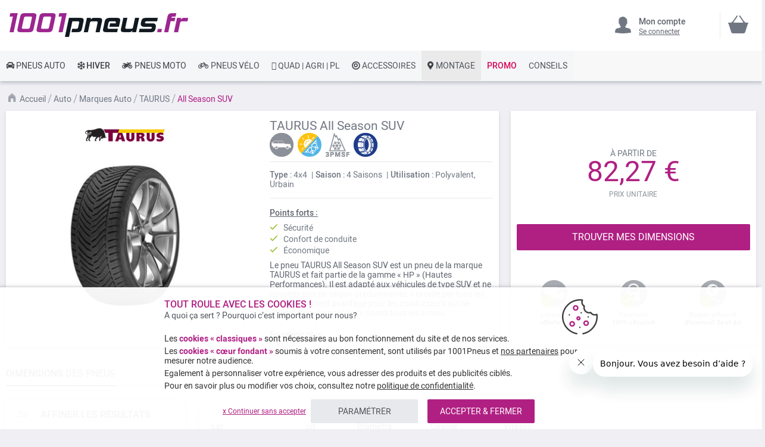

--- FILE ---
content_type: text/html; charset=UTF-8
request_url: https://www.1001pneus.fr/pneus-auto/marques-pneus-auto/taurus/all-season-suv
body_size: 52856
content:
<!doctype html><html lang="fr"><head><style>
div.slideshow-container > div:nth-child(1){
	display: block;
}
.product.info.detailed .tech-details-wrapper .attribute-icon {
    background: center no-repeat;
}
/* Fix CLS*/
.universe-category.catalog-category-view.page-with-filter .category-cms>p, .universe-category.catalog-category-view.page-with-filter .nav-sections, .universe-category.catalog-category-view.page-with-filter .page-header {    margin-bottom: 0 !important;}
.slider-item img {aspect-ratio: 4/1; width: 100%;}
@media only screen and (min-width: 1024px){
.header.content{min-height: 85px;}  
.page-main {margin-top: 0 !important;}
}
@media only screen and (max-width: 1024px){
.header.content{min-height: 52px;}  
}
@media only screen and (min-width: 767px){
.page-main {max-width: 1440px !important; padding-left: 10px !important; padding-right: 10px !important;}
}
@media only screen and (max-width: 767px){
.page-header {position: fixed;min-width: 100%; z-index: 9; margin-bottom: 0 !important;}
.header.content{min-height: 47.39px}  
.page-main {padding: 0 10px;margin-top: 60px !important;}
}


    @media only screen and (min-width: 361px) {
        .ambanner-slider-container {
            min-height: 93px;
        }
    }

    @media only screen and (min-width: 425px) {
        .ambanner-slider-container {
            min-height: 108px;
        }
    }

    @media only screen and (min-width: 961px) {
        .ambanner-slider-container {
            min-height: 235px;
        }
    }


    @media only screen and (min-width: 1280px) {
       .ambanner-slider-container {
            min-height: 355px;
        }
    }
</style> <meta charset="utf-8"/> <meta name="title" content="Pneu TAURUS All Season SUV      pas cher"/> <meta name="description" content="Vos pneus TAURUS All Season SUV au meilleur prix sur 1001pneus ! ⚡ Livraison rapide et gratuite* ⌚ Paiement CB en 3x / 4x ⭐ Montage des pneus près de chez vous."/> <meta name="keywords" content=" "/> <meta name="robots" content="INDEX,FOLLOW"/> <meta name="viewport" content="width=device-width, initial-scale=1"/> <meta name="format-detection" content="telephone=no"/> <title>Pneu TAURUS All Season SUV      pas cher</title> <link rel="preload" as="style" href="https://www.1001pneus.fr/static/version1769117304/frontend/MillePneus/default/fr_FR/css/styles-m.css" /> <link rel="stylesheet" href="https://www.1001pneus.fr/static/version1769117304/frontend/MillePneus/default/fr_FR/css/styles-m.css" /> <link rel="preload" as="style" href="https://www.1001pneus.fr/static/version1769117304/frontend/MillePneus/default/fr_FR/css/styles-l.css"media="screen and (min-width: 768px)" /> <link rel="stylesheet" href="https://www.1001pneus.fr/static/version1769117304/frontend/MillePneus/default/fr_FR/css/styles-l.css"media="screen and (min-width: 768px)" /> <link  rel="stylesheet" type="text/css"  media="all" href="https://www.1001pneus.fr/static/version1769117304/frontend/MillePneus/default/fr_FR/mage/calendar.css" /> <link  rel="stylesheet" type="text/css"  media="all" href="https://www.1001pneus.fr/static/version1769117304/frontend/MillePneus/default/fr_FR/Amasty_Cart/css/vendor/owl.carousel.min.css" /> <link  rel="stylesheet" type="text/css"  media="all" href="https://www.1001pneus.fr/static/version1769117304/frontend/MillePneus/default/fr_FR/Amasty_Finder/css/chosen.min.css" /> <link  rel="stylesheet" type="text/css"  media="all" href="https://www.1001pneus.fr/static/version1769117304/frontend/MillePneus/default/fr_FR/Amasty_Base/vendor/slick/amslick.min.css" /> <link  rel="stylesheet" type="text/css"  media="all" href="https://www.1001pneus.fr/static/version1769117304/frontend/MillePneus/default/fr_FR/Magezon_Core/css/styles.css" /> <link  rel="stylesheet" type="text/css"  media="all" href="https://www.1001pneus.fr/static/version1769117304/frontend/MillePneus/default/fr_FR/Magezon_Core/css/owlcarousel/owl.carousel.min.css" /> <link  rel="stylesheet" type="text/css"  media="all" href="https://www.1001pneus.fr/static/version1769117304/frontend/MillePneus/default/fr_FR/Magezon_Core/css/animate.css" /> <link  rel="stylesheet" type="text/css"  media="all" href="https://www.1001pneus.fr/static/version1769117304/frontend/MillePneus/default/fr_FR/Magezon_Core/css/fontawesome5.css" /> <link  rel="stylesheet" type="text/css"  media="all" href="https://www.1001pneus.fr/static/version1769117304/frontend/MillePneus/default/fr_FR/Magezon_Core/css/mgz_font.css" /> <link  rel="stylesheet" type="text/css"  media="all" href="https://www.1001pneus.fr/static/version1769117304/frontend/MillePneus/default/fr_FR/Magezon_Core/css/mgz_bootstrap.css" /> <link  rel="stylesheet" type="text/css"  media="all" href="https://www.1001pneus.fr/static/version1769117304/frontend/MillePneus/default/fr_FR/Magezon_Builder/css/openiconic.min.css" /> <link  rel="stylesheet" type="text/css"  media="all" href="https://www.1001pneus.fr/static/version1769117304/frontend/MillePneus/default/fr_FR/Magezon_Builder/css/styles.css" /> <link  rel="stylesheet" type="text/css"  media="all" href="https://www.1001pneus.fr/static/version1769117304/frontend/MillePneus/default/fr_FR/Magezon_Builder/css/common.css" /> <link  rel="stylesheet" type="text/css"  media="all" href="https://www.1001pneus.fr/static/version1769117304/frontend/MillePneus/default/fr_FR/Magezon_NinjaMenus/css/styles.css" /> <link  rel="stylesheet" type="text/css"  media="all" href="https://www.1001pneus.fr/static/version1769117304/frontend/MillePneus/default/fr_FR/Webkul_MultiWishlist/css/guestsync.css" /> <link  rel="stylesheet" type="text/css"  media="all" href="https://www.1001pneus.fr/static/version1769117304/frontend/MillePneus/default/fr_FR/Smile_Map/leaflet/leaflet.css" /> <link  rel="stylesheet" type="text/css"  media="all" href="https://www.1001pneus.fr/static/version1769117304/frontend/MillePneus/default/fr_FR/Smile_Map/leaflet/plugins/markercluster/MarkerCluster.css" /> <link  rel="stylesheet" type="text/css"  media="all" href="https://www.1001pneus.fr/static/version1769117304/frontend/MillePneus/default/fr_FR/Smile_Map/leaflet/plugins/markercluster/MarkerCluster.Default.css" /> <link  rel="stylesheet" type="text/css"  media="all" href="https://www.1001pneus.fr/static/version1769117304/frontend/MillePneus/default/fr_FR/Webkul_MultiWishlist/css/multiwishlist.css" /> <link  rel="stylesheet" type="text/css"  media="all" href="https://www.1001pneus.fr/static/version1769117304/frontend/MillePneus/default/fr_FR/Netreviews_Avisverifies/css/netreviews.css" /> <!--[if IE 11]> <![endif]--> <link  href="https://www.1001pneus.fr/static/version1769117304/frontend/MillePneus/default/fr_FR/fonts/opensans/light/opensans-300.woff2" /> <link  href="https://www.1001pneus.fr/static/version1769117304/frontend/MillePneus/default/fr_FR/fonts/opensans/regular/opensans-400.woff2" /> <link  href="https://www.1001pneus.fr/static/version1769117304/frontend/MillePneus/default/fr_FR/fonts/opensans/semibold/opensans-600.woff2" /> <link  href="https://www.1001pneus.fr/static/version1769117304/frontend/MillePneus/default/fr_FR/fonts/opensans/bold/opensans-700.woff2" /> <link  href="https://www.1001pneus.fr/static/version1769117304/frontend/MillePneus/default/fr_FR/fonts/Luma-Icons.woff2" /> <link  rel="canonical" href="https://www.1001pneus.fr/pneus-auto/marques-pneus-auto/taurus/all-season-suv" /> <link  rel="alternate" hreflang="fr-FR" href="https://www.1001pneus.fr/pneus-auto/marques-pneus-auto/taurus/all-season-suv" /> <link  rel="alternate" hreflang="fr-BE" href="https://www.1001pneus.be/pneus-auto/marques-pneus-auto/taurus/all-season-suv" /> <link  rel="alternate" hreflang="es-ES" href="https://www.1001neumaticos.com/neumaticos-auto/marcas-neumaticos-auto/taurus/all-season-suv" /> <link  rel="alternate" hreflang="it-IT" href="https://www.1001pneumatici.it/pneumatici-auto/marche-pneumatici-auto/taurus/all-season-suv" /> <link  rel="alternate" hreflang="de-DE" href="https://www.1001reifen.de/autoreifen/marken-autoreifen/taurus/all-season-suv" /> <link  rel="alternate" hreflang="fr-LU" href="https://www.1001pneus.lu/pneus-auto/marques-pneus-auto/taurus/all-season-suv" /> <link  rel="icon" type="image/x-icon" href="https://www.1001pneus.fr/media/favicon/stores/1/favicon.png" /> <link  rel="shortcut icon" type="image/x-icon" href="https://www.1001pneus.fr/media/favicon/stores/1/favicon.png" /> <meta name="google-site-verification" content="6VgAg5ifRl9gWajFt0yIG8anemZ0kYQp4D65GosZtT0" /><meta name="google-site-verification" content="VXuSNHKbE51CengpqjqAX5NpXPPkc6jmuMn1H-oDLTQ" /><meta name="facebook-domain-verification" content="gajcz7ccuii9iqidpb5n2q7nolvkyz" />  <style type="text/css"> .product-item-info a.tocompare { display: none !important; } .product-item-info .tocompare { display: none !important; }</style> <style type="text/css"> /* Force display none if config is disable for loader */ .universe-category .loading-mask, .page-with-filter .loading-mask, .catalog-product-view .loading-mask, .account .loading-mask, .cms-page-view .loading-mask, .customer-account-login .loading-mask, .customer-account-create .loading-mask{ display: none !important; }.product-info-main</style>   <style> @media (min-width: 1260px) { .magezon-builder .mgz-container {width: 1260px;} } </style> <meta property="og:type" content="product.group"/> <meta property="og:title" content="Pneu&#x20;TAURUS&#x20;All&#x20;Season&#x20;SUV&#x20;&#x20;&#x20;&#x20;&#x20;&#x20;pas&#x20;cher"/> <meta property="og:description" content="Vos&#x20;pneus&#x20;TAURUS&#x20;All&#x20;Season&#x20;SUV&#x20;au&#x20;meilleur&#x20;prix&#x20;sur&#x20;1001pneus&#x20;&#x21;&#x20;&#x26A1;&#x20;Livraison&#x20;rapide&#x20;et&#x20;gratuite&#x2A;&#x20;&#x231A;&#x20;Paiement&#x20;CB&#x20;en&#x20;3x&#x20;&#x2F;&#x20;4x&#x20;&#x2B50;&#x20;Montage&#x20;des&#x20;pneus&#x20;pr&#xE8;s&#x20;de&#x20;chez&#x20;vous."/> <meta property="og:url" content="https://www.1001pneus.fr/pneus-auto/marques-pneus-auto/taurus/all-season-suv"/> <meta property="og:image" content="https://www.1001pneus.fr/media/catalog/category/taurus_all_season_suv.jpg"/> <meta property="og:site_name" content="1001PNEUS"/> <meta property="og:image" content="https://www.1001pneus.fr/media/catalog/category/taurus_all_season_suv.jpg"/> <meta property="og:image:width" content="208"/> <meta property="og:image:height" content="279"/> <style> #confirmBox, .am-related-title > .am-title { background-color: #FFFFFF; }   #confirmBox a, #confirmBox a:hover, #confirmBox a:active, #confirmBox .amrelated-confirm-header { color: #717782; }   .amcart-confirm-buttons .button { color: #FFFFFF; }   .amcart-confirm-buttons .am-btn-left { background-color: #E8E9EC; }   .amcart-confirm-buttons .am-btn-right { background-color: #B02083; }   .amcart-confirm-buttons, .amcart-confirm-buttons .checkout, .amcart-confirm-buttons .checkout:hover, .amcart-confirm-buttons .checkout:active, .amcart-message-box, .am-related-box, #am-a-count, #am-a-count:visited, .am-related-title > .am-title { color: #4F535B; } </style> <style>.utoiqus > div[data-item="utoiqus"]{border-top:1px solid #DDD}.utoiqus>div[data-item="utoiqus"]{padding:0 !important;font-size:14px;font-weight:400!important}.utoiqus>div[data-item="utoiqus"]{color:#4f535b !important}.utoiqus:hover>div[data-item="utoiqus"]{color:#4f535b !important}.ninjamenus-mobile .utoiqus > .item-submenu{padding:10px}.utoiqus >div[data-item="utoiqus"] .item-icon{color:#8fb8e3}.t03ldyo>div[data-item="t03ldyo"]{padding:0 !important;font-size:14px;font-weight:400!important}.t03ldyo>div[data-item="t03ldyo"]{color:#4f535b !important}.t03ldyo:hover>div[data-item="t03ldyo"]{color:#4f535b !important}.t03ldyo >div[data-item="t03ldyo"] .item-icon{color:#419fa0}.bot9gtd>div[data-item="bot9gtd"]{padding:0 !important;font-size:14px;font-weight:400!important}.bot9gtd:hover>div[data-item="bot9gtd"]{color:#4f535b !important}.bot9gtd >div[data-item="bot9gtd"] .item-icon{color:#ecb727}.qyerqi3 > div[data-item="qyerqi3"]{font-weight:500}.qyerqi3>div[data-item="qyerqi3"]{padding:0 !important;font-weight:400!important}.qyerqi3>div[data-item="qyerqi3"]{color:#000000 !important}.qyerqi3:hover>div[data-item="qyerqi3"]{color:#4f535b !important}.du6a5yg > div[data-item="du6a5yg"]{margin-top:10px}.du6a5yg>div[data-item="du6a5yg"]{padding:0 !important;font-size:14px;font-weight:400!important}.du6a5yg>div[data-item="du6a5yg"]{color:#000000 !important}.du6a5yg:hover>div[data-item="du6a5yg"]{color:#4f535b !important}.f0eirdi > div[data-item="f0eirdi"]{font-weight:500}.f0eirdi>div[data-item="f0eirdi"]{padding:0 !important;font-weight:400!important}.f0eirdi>div[data-item="f0eirdi"]{color:#000000 !important}.f0eirdi:hover>div[data-item="f0eirdi"]{color:#4f535b !important}.q5gtxfy-s{text-align:left;padding-left:20px !important}@media (max-width:1199px){.q5gtxfy-s{text-align:left}}@media (max-width:991px){.q5gtxfy-s{text-align:left;padding-top:10px !important;padding-bottom:10px !important;padding-left:10px !important}}@media (max-width:767px){.q5gtxfy-s{text-align:left;padding-top:10px !important;padding-bottom:10px !important;padding-left:10px !important}}@media (max-width:575px){.q5gtxfy-s{text-align:left;padding-top:10px !important;padding-bottom:10px !important;padding-left:10px !important;margin-top:0 !important;margin-bottom:0 !important}}.fayl6bg > div[data-item="fayl6bg"]{border-top:1px solid #DDD;max-height:1px;height:1px}.fayl6bg>div[data-item="fayl6bg"]{padding:0 !important}.fayl6bg:hover>div[data-item="fayl6bg"]{color:#b02083 !important}.tgx0281>div[data-item="tgx0281"]{padding:0 !important}.tgx0281:hover>div[data-item="tgx0281"]{color:#b02083 !important}.prbex98>div[data-item="prbex98"]{padding:0 !important}.prbex98:hover>div[data-item="prbex98"]{color:#4f535b !important}.prbex98 >div[data-item="prbex98"] .item-icon{color:#ffbb30}.ruapdqp>div[data-item="ruapdqp"]{padding:0 !important}.ruapdqp:hover>div[data-item="ruapdqp"]{color:#4f535b !important}.gr4wrrj>div[data-item="gr4wrrj"]{padding:0 !important}.gr4wrrj>div[data-item="gr4wrrj"]{color:#4f535b !important}.gr4wrrj:hover>div[data-item="gr4wrrj"]{color:#4f535b !important}.te4msl7>div[data-item="te4msl7"]{padding:0 !important}.te4msl7>div[data-item="te4msl7"]{color:#4f535b !important}.te4msl7:hover>div[data-item="te4msl7"]{color:#4f535b !important}.tdx5ahl>div[data-item="tdx5ahl"]{padding:0 !important}.tdx5ahl:hover>div[data-item="tdx5ahl"]{color:#4f535b !important}.u7y50nm>div[data-item="u7y50nm"]{padding:0 !important}.u7y50nm>div[data-item="u7y50nm"]{color:#4f535b !important}.u7y50nm:hover>div[data-item="u7y50nm"]{color:#4f535b !important}.vmadbpl>div[data-item="vmadbpl"]{padding:0 !important}.vmadbpl>div[data-item="vmadbpl"]{color:#4f535b !important}.vmadbpl:hover>div[data-item="vmadbpl"]{color:#4f535b !important}.qy8k4lu-s{text-align:left}@media (max-width:1199px){.qy8k4lu-s{text-align:left}}@media (max-width:991px){.qy8k4lu-s{text-align:left;padding-top:10px !important;padding-bottom:10px !important;padding-left:10px !important}}@media (max-width:767px){.qy8k4lu-s{text-align:left;padding-top:10px !important;padding-bottom:10px !important;padding-left:10px !important}}@media (max-width:575px){.qy8k4lu-s{text-align:left;padding-top:10px !important;padding-bottom:10px !important;padding-left:10px !important;margin-top:0 !important;margin-bottom:0 !important}}.nxlnjfu > div[data-item="nxlnjfu"]{border-top:1px solid #DDD}.nxlnjfu>div[data-item="nxlnjfu"]{padding:0 !important}.nxlnjfu>div[data-item="nxlnjfu"]{color:#4f535b !important}.nxlnjfu:hover>div[data-item="nxlnjfu"]{color:#4f535b !important}.dpts3dm>div[data-item="dpts3dm"]{padding:0 !important}.dpts3dm>div[data-item="dpts3dm"]{color:#4f535b !important}.dpts3dm:hover>div[data-item="dpts3dm"]{color:#4f535b !important}.lj29twf > div[data-item="lj29twf"]{border-bottom:1px solid #DDD}.lj29twf>div[data-item="lj29twf"]{padding:0 !important;font-weight:400!important}.lj29twf>div[data-item="lj29twf"]{color:#000000 !important}.lj29twf:hover>div[data-item="lj29twf"]{color:#4f535b !important}.cadcdoj-s{text-align:left}@media (max-width:1199px){.cadcdoj-s{text-align:left}}@media (max-width:991px){.cadcdoj-s{text-align:left;padding-left:10px !important}}@media (max-width:767px){.cadcdoj-s{text-align:left;padding-left:10px !important}}@media (max-width:575px){.cadcdoj-s{text-align:left;padding-top:10px !important;padding-bottom:0 !important;padding-left:10px !important;margin-top:0 !important;margin-bottom:0 !important}}.w3s8k0v > div[data-item="w3s8k0v"]{border-top:1px solid #DDD}.w3s8k0v>div[data-item="w3s8k0v"]{padding:0 !important}.w3s8k0v>div[data-item="w3s8k0v"]{color:#4f535b !important}.w3s8k0v:hover>div[data-item="w3s8k0v"]{color:#4f535b !important}.lg74csl>div[data-item="lg74csl"]{padding:0 !important}.lg74csl>div[data-item="lg74csl"]{color:#4f535b !important}.lg74csl:hover>div[data-item="lg74csl"]{color:#4f535b !important}.vukswip>div[data-item="vukswip"]{padding:0 !important}.vukswip>div[data-item="vukswip"]{color:#4f535b !important}.vukswip:hover>div[data-item="vukswip"]{color:#4f535b !important}.o36n9ux>div[data-item="o36n9ux"]{padding:0 !important;font-weight:400!important}.o36n9ux>div[data-item="o36n9ux"]{color:#000000 !important}.o36n9ux:hover>div[data-item="o36n9ux"]{color:#4f535b !important}.pqnsw4x-s{text-align:left}@media (max-width:1199px){.pqnsw4x-s{text-align:left}}@media (max-width:991px){.pqnsw4x-s{text-align:left;padding-left:10px !important}}@media (max-width:767px){.pqnsw4x-s{text-align:left;padding-left:10px !important}}@media (max-width:575px){.pqnsw4x-s{text-align:left;padding-top:10px !important;padding-bottom:0 !important;padding-left:10px !important;margin-top:0 !important;margin-bottom:0 !important}}.ym9e0t6-s{text-align:left}@media (max-width:1199px){.ym9e0t6-s{text-align:left}}@media (max-width:991px){.ym9e0t6-s{text-align:left}}@media (max-width:767px){.ym9e0t6-s{text-align:left}}@media (max-width:575px){.ym9e0t6-s{text-align:left;border-color:#d6d6d6 !important;border-bottom-width:1px !important;border-bottom-style:solid}}.e23ktx6-s{text-align:left;padding:0!important;border-color:#b02083 !important;border-top-width:5px !important;border-top-style:solid}@media (max-width:1199px){.e23ktx6-s{text-align:left}}@media (max-width:991px){.e23ktx6-s{text-align:left}}@media (max-width:767px){.e23ktx6-s{text-align:left}}@media (max-width:575px){.e23ktx6-s{text-align:left;padding-left:0 !important}}.e23ktx6 > .item-submenu{width:100% !important}.e23ktx6>.anchor{padding:0 10px !important;font-size:14px;font-weight:400!important}.e23ktx6>.anchor{color:#40444a !important}.e23ktx6:hover>.anchor{color:#ffffff !important;background:#b02083 !important}.e23ktx6.active>.anchor{color:#ffffff !important;background:#b02083 !important}.ninjamenus-mobile .e23ktx6 > .item-submenu{padding:0 10px}.ng4x0al-s{padding-top:5px !important;padding-left:0 !important}.htejoro-s{padding-top:5px !important;padding-left:0 !important}.ibbqj4b-s{padding-top:5px !important;padding-left:0 !important}.dvld7tx-s{padding-top:5px !important;padding-left:0 !important}.pioaxt8-s{text-align:left;padding-left:20px !important}@media (max-width:1199px){.pioaxt8-s{text-align:left}}@media (max-width:991px){.pioaxt8-s{text-align:left;padding-top:10px !important;padding-bottom:10px !important;padding-left:10px !important}}@media (max-width:767px){.pioaxt8-s{text-align:left;padding-top:10px !important;padding-bottom:10px !important;padding-left:10px !important}}@media (max-width:575px){.pioaxt8-s{text-align:left;padding-top:10px !important;padding-bottom:10px !important;padding-left:10px !important;margin-top:0 !important;margin-bottom:0 !important}}.as185eu-s{padding-top:5px !important;padding-left:0 !important}.jamadml-s{padding-top:5px !important;padding-left:0 !important}.qt7ykyw-s{padding-top:5px !important;padding-left:0 !important}.itd7ns0-s{padding-top:5px !important;padding-left:0 !important}.uvt1nik-s{padding-top:5px !important;padding-left:0 !important;margin-bottom:10px !important}.tirmcj0-s{text-align:left}@media (max-width:1199px){.tirmcj0-s{text-align:left}}@media (max-width:991px){.tirmcj0-s{text-align:left;padding-left:10px !important}}@media (max-width:767px){.tirmcj0-s{text-align:left;padding-left:10px !important}}@media (max-width:575px){.tirmcj0-s{text-align:left;padding-top:10px !important;padding-bottom:0 !important;padding-left:10px !important;margin-top:0 !important;margin-bottom:0 !important}}.ioln6kv-s{padding-top:5px !important;padding-left:0 !important}.c4m26jl-s{padding-top:5px !important;padding-left:0 !important}.igac99t-s{padding-top:5px !important;padding-left:0 !important}.srl4d95-s{padding-top:5px !important;padding-left:0 !important}.p3anutp-s{text-align:left}@media (max-width:1199px){.p3anutp-s{text-align:left}}@media (max-width:991px){.p3anutp-s{text-align:left;padding-top:10px !important;padding-bottom:10px !important;padding-left:10px !important}}@media (max-width:767px){.p3anutp-s{text-align:left;padding-top:10px !important;padding-bottom:10px !important;padding-left:10px !important}}@media (max-width:575px){.p3anutp-s{text-align:left;padding-top:10px !important;padding-bottom:10px !important;padding-left:10px !important;margin-top:0 !important;margin-bottom:0 !important}}.x8wl2kf-s{padding-top:5px !important;padding-left:0 !important}.n6rg4di-s{padding-top:5px !important;padding-left:0 !important}.mqut4pv-s{padding-top:5px !important;padding-left:0 !important;margin-bottom:5px !important}.upk3eom-s{text-align:left}@media (max-width:1199px){.upk3eom-s{text-align:left}}@media (max-width:991px){.upk3eom-s{text-align:left;padding-left:10px !important}}@media (max-width:767px){.upk3eom-s{text-align:left;padding-left:10px !important}}@media (max-width:575px){.upk3eom-s{text-align:left;padding-top:10px !important;padding-bottom:0 !important;padding-left:10px !important;margin-top:0 !important;margin-bottom:0 !important}}.yxd9qx1-s{text-align:left}@media (max-width:1199px){.yxd9qx1-s{text-align:left}}@media (max-width:991px){.yxd9qx1-s{text-align:left}}@media (max-width:767px){.yxd9qx1-s{text-align:left}}@media (max-width:575px){.yxd9qx1-s{text-align:left;border-color:#d6d6d6 !important;border-bottom-width:1px !important;border-bottom-style:solid}}.orp0oun-s{text-align:left;padding:0!important;border-color:#54b4e7 !important;border-top-width:5px !important;border-top-style:solid}@media (max-width:1199px){.orp0oun-s{text-align:left}}@media (max-width:991px){.orp0oun-s{text-align:left}}@media (max-width:767px){.orp0oun-s{text-align:left}}@media (max-width:575px){.orp0oun-s{text-align:left;padding-left:0 !important}}.orp0oun > .item-submenu{width:100% !important}.orp0oun>.anchor{padding:0 10px !important;font-size:14px;font-weight:500!important}.orp0oun>.anchor{color:#40444a !important}.orp0oun:hover>.anchor{color:#ffffff !important;background:#54b4e7 !important}.orp0oun.active>.anchor{color:#ffffff !important;background:#54b4e7 !important}.ninjamenus-mobile .orp0oun > .item-submenu{padding:0 10px}.ve51l8b > div[data-item="ve51l8b"]{border-top:1px solid #DDD}.ve51l8b>div[data-item="ve51l8b"]{padding:0 !important}.ve51l8b>div[data-item="ve51l8b"]{color:#4f535b !important}.ve51l8b:hover>div[data-item="ve51l8b"]{color:#4f535b !important}.ljota8f>div[data-item="ljota8f"]{padding:0 !important}.ljota8f>div[data-item="ljota8f"]{color:#4f535b !important}.ljota8f:hover>div[data-item="ljota8f"]{color:#4f535b !important}.rk15fs9>div[data-item="rk15fs9"]{padding:0 !important}.rk15fs9>div[data-item="rk15fs9"]{color:#4f535b !important}.rk15fs9:hover>div[data-item="rk15fs9"]{color:#4f535b !important}.wasrml6>div[data-item="wasrml6"]{padding:0 !important}.wasrml6>div[data-item="wasrml6"]{color:#4f535b !important}.wasrml6:hover>div[data-item="wasrml6"]{color:#4f535b !important}.bo2s2wx>div[data-item="bo2s2wx"]{padding:0 !important}.bo2s2wx>div[data-item="bo2s2wx"]{color:#4f535b !important}.bo2s2wx:hover>div[data-item="bo2s2wx"]{color:#4f535b !important}.ydaojgl>div[data-item="ydaojgl"]{padding:0 !important}.ydaojgl>div[data-item="ydaojgl"]{color:#4f535b !important}.ydaojgl:hover>div[data-item="ydaojgl"]{color:#4f535b !important}.ox8ardy>div[data-item="ox8ardy"]{padding:0 !important}.ox8ardy>div[data-item="ox8ardy"]{color:#4f535b !important}.ox8ardy:hover>div[data-item="ox8ardy"]{color:#4f535b !important}.b332beu>div[data-item="b332beu"]{padding:0 !important;font-size:14px;font-weight:400!important}.b332beu>div[data-item="b332beu"]{color:#000000 !important}.ninjamenus-mobile .b332beu > .item-submenu{padding:10px}.b332beu >div[data-item="b332beu"] .item-icon{color:#000000}.y8vnqx2-s{text-align:left;padding-left:20px !important}@media (max-width:1199px){.y8vnqx2-s{text-align:left;padding-left:10px !important}}@media (max-width:991px){.y8vnqx2-s{text-align:left;padding-left:10px !important}}@media (max-width:767px){.y8vnqx2-s{text-align:left;padding-left:10px !important}}@media (max-width:575px){.y8vnqx2-s{text-align:left;padding-top:10px !important;padding-bottom:0 !important;padding-left:10px !important;margin-top:0 !important;margin-bottom:0 !important}}.shkf5fn > div[data-item="shkf5fn"]{border-top:1px solid #DDD}.shkf5fn>div[data-item="shkf5fn"]{padding:0 !important}.shkf5fn>div[data-item="shkf5fn"]{color:#4f535b !important}.shkf5fn:hover>div[data-item="shkf5fn"]{color:#4f535b !important}.mgmjubm>div[data-item="mgmjubm"]{padding:0 !important}.mgmjubm>div[data-item="mgmjubm"]{color:#4f535b !important}.mgmjubm:hover>div[data-item="mgmjubm"]{color:#4f535b !important}.xg5rn1t>div[data-item="xg5rn1t"]{padding:0 !important}.xg5rn1t>div[data-item="xg5rn1t"]{color:#4f535b !important}.xg5rn1t:hover>div[data-item="xg5rn1t"]{color:#4f535b !important}.yrn90uu>div[data-item="yrn90uu"]{padding:0 !important}.yrn90uu>div[data-item="yrn90uu"]{color:#4f535b !important}.yrn90uu:hover>div[data-item="yrn90uu"]{color:#4f535b !important}.jol3cu5>div[data-item="jol3cu5"]{padding:0 !important}.jol3cu5>div[data-item="jol3cu5"]{color:#4f535b !important}.jol3cu5:hover>div[data-item="jol3cu5"]{color:#4f535b !important}.pd2xt8y>div[data-item="pd2xt8y"]{padding:0 !important}.pd2xt8y>div[data-item="pd2xt8y"]{color:#4f535b !important}.pd2xt8y:hover>div[data-item="pd2xt8y"]{color:#4f535b !important}.j68thsv>div[data-item="j68thsv"]{padding:0 !important;font-weight:400!important}.j68thsv:hover>div[data-item="j68thsv"]{color:#b02083 !important}.c6racw5-s{text-align:left}@media (max-width:1199px){.c6racw5-s{text-align:left}}@media (max-width:991px){.c6racw5-s{text-align:left;padding-left:10px !important}}@media (max-width:767px){.c6racw5-s{text-align:left;padding-left:10px !important}}@media (max-width:575px){.c6racw5-s{text-align:left;padding-top:10px !important;padding-bottom:0 !important;padding-left:10px !important;margin-top:0 !important;margin-bottom:0 !important}}.w8mj2e9 > div[data-item="w8mj2e9"]{border-top:1px solid #DDD}.w8mj2e9>div[data-item="w8mj2e9"]{padding:0 !important}.w8mj2e9>div[data-item="w8mj2e9"]{color:#4f535b !important}.w8mj2e9:hover>div[data-item="w8mj2e9"]{color:#4f535b !important}.ykn0f97>div[data-item="ykn0f97"]{padding:0 !important;font-weight:400!important}.ykn0f97:hover>div[data-item="ykn0f97"]{color:#b02083 !important}.mgz-element.osbmlod .image-content{width:100%;text-align:center}.mgz-element.osbmlod .image-title{font-size:16px}.qgrhk0o-s{text-align:left}@media (max-width:1199px){.qgrhk0o-s{text-align:left}}@media (max-width:991px){.qgrhk0o-s{text-align:left;padding-left:10px !important}}@media (max-width:767px){.qgrhk0o-s{text-align:left;padding-left:10px !important}}@media (max-width:575px){.qgrhk0o-s{text-align:left;padding-top:10px !important;padding-bottom:0 !important;padding-left:10px !important;margin-top:0 !important;margin-bottom:0 !important}}.cumh551 > div[data-item="cumh551"]{border-top:1px solid #DDD}.cumh551>div[data-item="cumh551"]{padding:0 !important}.cumh551>div[data-item="cumh551"]{color:#4f535b !important}.cumh551:hover>div[data-item="cumh551"]{color:#4f535b !important}.ukpljcr>div[data-item="ukpljcr"]{padding:0 !important}.ukpljcr>div[data-item="ukpljcr"]{color:#4f535b !important}.ukpljcr:hover>div[data-item="ukpljcr"]{color:#4f535b !important}.mwq8q7b > div[data-item="mwq8q7b"]{}.mwq8q7b>div[data-item="mwq8q7b"]{padding:0 !important}.mwq8q7b>div[data-item="mwq8q7b"]{color:#4f535b !important}.mwq8q7b:hover>div[data-item="mwq8q7b"]{color:#4f535b !important}.xeehk0d>div[data-item="xeehk0d"]{padding:0 !important;font-size:14px;font-weight:400!important}.xeehk0d>div[data-item="xeehk0d"]{color:#000000 !important}.jkne7k0-s{text-align:left}@media (max-width:1199px){.jkne7k0-s{text-align:left}}@media (max-width:991px){.jkne7k0-s{text-align:left;padding-left:10px !important}}@media (max-width:767px){.jkne7k0-s{text-align:left;padding-left:10px !important}}@media (max-width:575px){.jkne7k0-s{text-align:left;padding-left:10px !important;margin-top:0 !important;margin-bottom:0 !important}}.xoeq94g-s{text-align:left}@media (max-width:1199px){.xoeq94g-s{text-align:left}}@media (max-width:991px){.xoeq94g-s{text-align:left}}@media (max-width:767px){.xoeq94g-s{text-align:left}}@media (max-width:575px){.xoeq94g-s{text-align:left;border-color:#d6d6d6 !important;border-bottom-width:1px !important;border-bottom-style:solid}}.w9iguv7-s{text-align:left;padding:0!important;border-color:#e7151b !important;border-top-width:5px !important;border-top-style:solid}@media (max-width:1199px){.w9iguv7-s{text-align:left}}@media (max-width:991px){.w9iguv7-s{text-align:left}}@media (max-width:767px){.w9iguv7-s{text-align:left}}@media (max-width:575px){.w9iguv7-s{text-align:left;padding-left:0 !important}}.w9iguv7 > .item-submenu{width:100% !important}.w9iguv7>.anchor{padding:0 10px !important;font-size:14px;font-weight:400!important}.w9iguv7>.anchor{color:#40444a !important}.w9iguv7:hover>.anchor{color:#ffffff !important;background:#e7151b !important}.w9iguv7.active>.anchor{color:#ffffff !important;background:#b02083 !important}.ninjamenus-mobile .w9iguv7 > .item-submenu{padding:0 10px}.fmqw06k > div[data-item="fmqw06k"]{border-top:1px solid #DDD}.fmqw06k>div[data-item="fmqw06k"]{padding:0 !important}.fmqw06k>div[data-item="fmqw06k"]{color:#4f535b !important}.fmqw06k:hover>div[data-item="fmqw06k"]{color:#4f535b !important}.f8a2qb9>div[data-item="f8a2qb9"]{padding:0 !important}.f8a2qb9>div[data-item="f8a2qb9"]{color:#4f535b !important}.f8a2qb9:hover>div[data-item="f8a2qb9"]{color:#4f535b !important}.hn5s4mk>div[data-item="hn5s4mk"]{padding:0 !important}.hn5s4mk>div[data-item="hn5s4mk"]{color:#4f535b !important}.hn5s4mk:hover>div[data-item="hn5s4mk"]{color:#4f535b !important}.nsweetr>div[data-item="nsweetr"]{padding:0 !important}.nsweetr>div[data-item="nsweetr"]{color:#4f535b !important}.nsweetr:hover>div[data-item="nsweetr"]{color:#4f535b !important}.ew1j1fc>div[data-item="ew1j1fc"]{padding:0 !important}.ew1j1fc>div[data-item="ew1j1fc"]{color:#4f535b !important}.ew1j1fc:hover>div[data-item="ew1j1fc"]{color:#4f535b !important}.ckhc03v>div[data-item="ckhc03v"]{padding:0 !important}.ckhc03v>div[data-item="ckhc03v"]{color:#4f535b !important}.ckhc03v:hover>div[data-item="ckhc03v"]{color:#4f535b !important}.rnd66w5>div[data-item="rnd66w5"]{padding:0 !important}.rnd66w5>div[data-item="rnd66w5"]{color:#4f535b !important}.rnd66w5:hover>div[data-item="rnd66w5"]{color:#4f535b !important}.cf1s39l>div[data-item="cf1s39l"]{padding:0 !important;font-size:14px;font-weight:400!important}.cf1s39l>div[data-item="cf1s39l"]{color:#000000 !important}.cf1s39l:hover>div[data-item="cf1s39l"]{color:#000000 !important}.bkbgdvd-s{text-align:left;padding-left:20px !important}@media (max-width:1199px){.bkbgdvd-s{text-align:left;padding-left:10px !important}}@media (max-width:991px){.bkbgdvd-s{text-align:left;padding-left:10px !important}}@media (max-width:767px){.bkbgdvd-s{text-align:left;padding-left:10px !important}}@media (max-width:575px){.bkbgdvd-s{text-align:left;padding-top:10px !important;padding-bottom:0 !important;padding-left:10px !important;margin-top:0 !important;margin-bottom:0 !important}}.wt5yeb3 > div[data-item="wt5yeb3"]{border-top:1px solid #DDD}.wt5yeb3>div[data-item="wt5yeb3"]{padding:0 !important}.wt5yeb3>div[data-item="wt5yeb3"]{color:#4f535b !important}.wt5yeb3:hover>div[data-item="wt5yeb3"]{color:#4f535b !important}.xvvljyi > div[data-item="xvvljyi"]{}.xvvljyi>div[data-item="xvvljyi"]{padding:0 !important}.xvvljyi>div[data-item="xvvljyi"]{color:#4f535b !important}.xvvljyi:hover>div[data-item="xvvljyi"]{color:#4f535b !important}.vi8my8l > div[data-item="vi8my8l"]{}.vi8my8l>div[data-item="vi8my8l"]{padding:0 !important}.vi8my8l>div[data-item="vi8my8l"]{color:#4f535b !important}.vi8my8l:hover>div[data-item="vi8my8l"]{color:#4f535b !important}.pj6g27j > div[data-item="pj6g27j"]{}.pj6g27j>div[data-item="pj6g27j"]{padding:0 !important}.pj6g27j>div[data-item="pj6g27j"]{color:#4f535b !important}.pj6g27j:hover>div[data-item="pj6g27j"]{color:#4f535b !important}.yxq02ao > div[data-item="yxq02ao"]{}.yxq02ao>div[data-item="yxq02ao"]{padding:0 !important}.yxq02ao>div[data-item="yxq02ao"]{color:#4f535b !important}.yxq02ao:hover>div[data-item="yxq02ao"]{color:#4f535b !important}.cnsofos > div[data-item="cnsofos"]{}.cnsofos>div[data-item="cnsofos"]{padding:0 !important}.cnsofos>div[data-item="cnsofos"]{color:#4f535b !important}.cnsofos:hover>div[data-item="cnsofos"]{color:#4f535b !important}.ajpbtsj > div[data-item="ajpbtsj"]{}.ajpbtsj>div[data-item="ajpbtsj"]{padding:0 !important}.ajpbtsj>div[data-item="ajpbtsj"]{color:#4f535b !important}.ajpbtsj:hover>div[data-item="ajpbtsj"]{color:#4f535b !important}.kfrogh0>div[data-item="kfrogh0"]{padding:0 !important;font-size:14px;font-weight:400!important}.kfrogh0>div[data-item="kfrogh0"]{color:#000000 !important}.kfrogh0:hover>div[data-item="kfrogh0"]{color:#000000 !important}.yfyyxqf-s{text-align:left}@media (max-width:1199px){.yfyyxqf-s{text-align:left}}@media (max-width:991px){.yfyyxqf-s{text-align:left;padding-left:10px !important}}@media (max-width:767px){.yfyyxqf-s{text-align:left;padding-left:10px !important}}@media (max-width:575px){.yfyyxqf-s{text-align:left;padding-left:10px !important;margin-top:0 !important;margin-bottom:0 !important}}.pjf0u2p > div[data-item="pjf0u2p"]{border-top:1px solid #DDD}.pjf0u2p>div[data-item="pjf0u2p"]{padding:0 !important}.pjf0u2p>div[data-item="pjf0u2p"]{color:#4f535b !important}.pjf0u2p:hover>div[data-item="pjf0u2p"]{color:#4f535b !important}.sqw6bwj>div[data-item="sqw6bwj"]{padding:0 !important}.sqw6bwj>div[data-item="sqw6bwj"]{color:#4f535b !important}.sqw6bwj:hover>div[data-item="sqw6bwj"]{color:#4f535b !important}.wl04hiw>div[data-item="wl04hiw"]{padding:0 !important;font-size:14px;font-weight:400!important}.wl04hiw>div[data-item="wl04hiw"]{color:#000000 !important}.wl04hiw:hover>div[data-item="wl04hiw"]{color:#4f535b !important}.vfjv7cf-s{text-align:left}@media (max-width:1199px){.vfjv7cf-s{text-align:left}}@media (max-width:991px){.vfjv7cf-s{text-align:left;padding-left:10px !important}}@media (max-width:767px){.vfjv7cf-s{text-align:left;padding-left:10px !important}}@media (max-width:575px){.vfjv7cf-s{text-align:left;padding-left:10px !important;margin-top:0 !important;margin-bottom:0 !important}}.crbfc8x > div[data-item="crbfc8x"]{border-top:1px solid #DDD}.crbfc8x>div[data-item="crbfc8x"]{padding:0 !important}.crbfc8x>div[data-item="crbfc8x"]{color:#4f535b !important}.crbfc8x:hover>div[data-item="crbfc8x"]{color:#4f535b !important}.xei845h > div[data-item="xei845h"]{}.xei845h>div[data-item="xei845h"]{padding:0 !important}.xei845h>div[data-item="xei845h"]{color:#4f535b !important}.xei845h:hover>div[data-item="xei845h"]{color:#4f535b !important}.fnspoe3>div[data-item="fnspoe3"]{padding:0 !important;font-size:14px;font-weight:400!important}.fnspoe3>div[data-item="fnspoe3"]{color:#000000 !important}.fnspoe3:hover>div[data-item="fnspoe3"]{color:#4f535b !important}.gdyqiui-s{text-align:left}@media (max-width:1199px){.gdyqiui-s{text-align:left}}@media (max-width:991px){.gdyqiui-s{text-align:left;padding-left:10px !important}}@media (max-width:767px){.gdyqiui-s{text-align:left;padding-left:10px !important}}@media (max-width:575px){.gdyqiui-s{text-align:left;padding-left:10px !important;margin-top:0 !important;margin-bottom:0 !important}}.rj7qdtq-s{text-align:left}@media (max-width:1199px){.rj7qdtq-s{text-align:left}}@media (max-width:991px){.rj7qdtq-s{text-align:left}}@media (max-width:767px){.rj7qdtq-s{text-align:left}}@media (max-width:575px){.rj7qdtq-s{text-align:left;border-color:#d6d6d6 !important;border-bottom-width:1px !important;border-bottom-style:solid}}.bkbgdvd>.mgz-element-inner,.yfyyxqf>.mgz-element-inner,.vfjv7cf>.mgz-element-inner,.gdyqiui>.mgz-element-inner{padding:10px}.mw559an-s{text-align:left;padding:0!important;border-color:#7fc226 !important;border-top-width:5px !important;border-top-style:solid}@media (max-width:1199px){.mw559an-s{text-align:left}}@media (max-width:991px){.mw559an-s{text-align:left}}@media (max-width:767px){.mw559an-s{text-align:left}}@media (max-width:575px){.mw559an-s{text-align:left;padding-left:0 !important}}.mw559an > .item-submenu{width:100% !important}.mw559an>.anchor{padding:0 10px !important;font-size:14px;font-weight:400!important}.mw559an>.anchor{color:#4f535b !important}.mw559an:hover>.anchor{color:#ffffff !important;background:#7fc226 !important}.mw559an.active>.anchor{color:#ffffff !important;background:#e7151b !important}.ninjamenus-mobile .mw559an > .item-submenu{padding:0 10px}.p0yufbm-s{text-align:left}@media (max-width:1199px){.p0yufbm-s{text-align:left}}@media (max-width:991px){.p0yufbm-s{text-align:left}}@media (max-width:767px){.p0yufbm-s{text-align:left}}@media (max-width:575px){.p0yufbm-s{text-align:left;padding-left:10px !important}}.p0yufbm > div[data-item="p0yufbm"]{border-top:1px solid #DDD}.p0yufbm>div[data-item="p0yufbm"]{padding:0 !important}.p0yufbm>div[data-item="p0yufbm"]{color:#4f535b !important}.p0yufbm:hover>div[data-item="p0yufbm"]{color:#4f535b !important}.hkq87tm-s{text-align:left}@media (max-width:1199px){.hkq87tm-s{text-align:left}}@media (max-width:991px){.hkq87tm-s{text-align:left}}@media (max-width:767px){.hkq87tm-s{text-align:left}}@media (max-width:575px){.hkq87tm-s{text-align:left;padding-left:10px !important}}.hkq87tm>div[data-item="hkq87tm"]{padding:0 !important}.hkq87tm>div[data-item="hkq87tm"]{color:#4f535b !important}.hkq87tm:hover>div[data-item="hkq87tm"]{color:#4f535b !important}.x5tiwt9-s{text-align:left;padding-left:10px !important}@media (max-width:1199px){.x5tiwt9-s{text-align:left}}@media (max-width:991px){.x5tiwt9-s{text-align:left}}@media (max-width:767px){.x5tiwt9-s{text-align:left}}@media (max-width:575px){.x5tiwt9-s{text-align:left}}.x5tiwt9>div[data-item="x5tiwt9"]{padding:0 !important}.x5tiwt9>div[data-item="x5tiwt9"]{color:#4f535b !important}.x5tiwt9:hover>div[data-item="x5tiwt9"]{color:#4f535b !important}.ltv2j05-s{text-align:left}@media (max-width:1199px){.ltv2j05-s{text-align:left}}@media (max-width:991px){.ltv2j05-s{text-align:left}}@media (max-width:767px){.ltv2j05-s{text-align:left}}@media (max-width:575px){.ltv2j05-s{text-align:left;padding-left:10px !important}}.ltv2j05>div[data-item="ltv2j05"]{padding:0 !important}.ltv2j05>div[data-item="ltv2j05"]{color:#4f535b !important}.ltv2j05:hover>div[data-item="ltv2j05"]{color:#4f535b !important}.guonee0-s{text-align:left}@media (max-width:1199px){.guonee0-s{text-align:left}}@media (max-width:991px){.guonee0-s{text-align:left}}@media (max-width:767px){.guonee0-s{text-align:left}}@media (max-width:575px){.guonee0-s{text-align:left;padding-left:10px !important}}.guonee0>div[data-item="guonee0"]{padding:0 !important;font-size:14px;font-weight:400!important}.guonee0>div[data-item="guonee0"]{color:#000000 !important}.guonee0 >div[data-item="guonee0"] .item-icon{color:#7fc226}.x33jd4d-s{text-align:left;padding-left:20px !important}@media (max-width:1199px){.x33jd4d-s{text-align:left;padding-left:10px !important}}@media (max-width:991px){.x33jd4d-s{text-align:left;padding-left:10px !important}}@media (max-width:767px){.x33jd4d-s{text-align:left;padding-left:10px !important}}@media (max-width:575px){.x33jd4d-s{text-align:left;padding-top:10px !important;padding-bottom:0 !important;padding-left:10px !important;margin-top:0 !important;margin-bottom:0 !important}}.so3qly2-s{text-align:left}@media (max-width:1199px){.so3qly2-s{text-align:left}}@media (max-width:991px){.so3qly2-s{text-align:left}}@media (max-width:767px){.so3qly2-s{text-align:left}}@media (max-width:575px){.so3qly2-s{text-align:left;padding-left:10px !important}}.so3qly2 > div[data-item="so3qly2"]{border-top:1px solid #DDD}.so3qly2>div[data-item="so3qly2"]{padding:0 !important}.so3qly2>div[data-item="so3qly2"]{color:#4f535b !important}.so3qly2:hover>div[data-item="so3qly2"]{color:#4f535b !important}.qlr1a7b-s{text-align:left}@media (max-width:1199px){.qlr1a7b-s{text-align:left}}@media (max-width:991px){.qlr1a7b-s{text-align:left}}@media (max-width:767px){.qlr1a7b-s{text-align:left}}@media (max-width:575px){.qlr1a7b-s{text-align:left;padding-left:10px !important}}.qlr1a7b>div[data-item="qlr1a7b"]{padding:0 !important}.qlr1a7b>div[data-item="qlr1a7b"]{color:#4f535b !important}.qlr1a7b:hover>div[data-item="qlr1a7b"]{color:#4f535b !important}.v1wt9i5-s{text-align:left}@media (max-width:1199px){.v1wt9i5-s{text-align:left}}@media (max-width:991px){.v1wt9i5-s{text-align:left}}@media (max-width:767px){.v1wt9i5-s{text-align:left}}@media (max-width:575px){.v1wt9i5-s{text-align:left;padding-left:10px !important}}.v1wt9i5>div[data-item="v1wt9i5"]{padding:0 !important}.v1wt9i5>div[data-item="v1wt9i5"]{color:#4f535b !important}.v1wt9i5:hover>div[data-item="v1wt9i5"]{color:#4f535b !important}.i06473e-s{text-align:left}@media (max-width:1199px){.i06473e-s{text-align:left}}@media (max-width:991px){.i06473e-s{text-align:left}}@media (max-width:767px){.i06473e-s{text-align:left}}@media (max-width:575px){.i06473e-s{text-align:left;padding-left:10px !important}}.i06473e>div[data-item="i06473e"]{padding:0 !important;font-size:14px;font-weight:400!important}.i06473e>div[data-item="i06473e"]{color:#000000 !important}.i06473e >div[data-item="i06473e"] .item-icon{color:#7fc226}.x6101l6-s{text-align:left;padding-left:20px !important}@media (max-width:1199px){.x6101l6-s{text-align:left;padding-left:10px !important}}@media (max-width:991px){.x6101l6-s{text-align:left;padding-left:10px !important}}@media (max-width:767px){.x6101l6-s{text-align:left;padding-left:10px !important}}@media (max-width:575px){.x6101l6-s{text-align:left;padding-top:20px !important;padding-bottom:0 !important;padding-left:10px !important;margin-top:0 !important;margin-bottom:0 !important}}.x5cbe1p > div[data-item="x5cbe1p"]{border-top:1px solid #DDD}.x5cbe1p>div[data-item="x5cbe1p"]{padding:0 !important}.x5cbe1p>div[data-item="x5cbe1p"]{color:#4f535b !important}.x5cbe1p:hover>div[data-item="x5cbe1p"]{color:#4f535b !important}.ox4o6bi>div[data-item="ox4o6bi"]{padding:0 !important}.ox4o6bi>div[data-item="ox4o6bi"]{color:#4f535b !important}.ox4o6bi:hover>div[data-item="ox4o6bi"]{color:#4f535b !important}.a3ni3d4>div[data-item="a3ni3d4"]{padding:0 !important}.a3ni3d4>div[data-item="a3ni3d4"]{color:#4f535b !important}.a3ni3d4:hover>div[data-item="a3ni3d4"]{color:#4f535b !important}.x6fvgmt>div[data-item="x6fvgmt"]{padding:0 !important}.x6fvgmt>div[data-item="x6fvgmt"]{color:#4f535b !important}.x6fvgmt:hover>div[data-item="x6fvgmt"]{color:#4f535b !important}.lvnaa59>div[data-item="lvnaa59"]{padding:0 !important;font-size:14px;font-weight:400!important}.lvnaa59>div[data-item="lvnaa59"]{color:#000000 !important}.lvnaa59 >div[data-item="lvnaa59"] .item-icon{color:#7fc226}.bxojx9q-s{text-align:left;padding-left:20px !important}@media (max-width:1199px){.bxojx9q-s{text-align:left;padding-left:10px !important}}@media (max-width:991px){.bxojx9q-s{text-align:left;padding-left:10px !important}}@media (max-width:767px){.bxojx9q-s{text-align:left;padding-left:10px !important}}@media (max-width:575px){.bxojx9q-s{text-align:left;padding-top:20px !important;padding-bottom:0 !important;padding-left:10px !important;margin-top:0 !important;margin-bottom:0 !important}}.xi233w8-s{text-align:left}@media (max-width:1199px){.xi233w8-s{text-align:left}}@media (max-width:991px){.xi233w8-s{text-align:left;border-color:#d6d6d6 !important;border-bottom-width:1px !important;border-bottom-style:solid}}@media (max-width:767px){.xi233w8-s{text-align:left}}@media (max-width:575px){.xi233w8-s{text-align:left;border-color:#d6d6d6 !important;border-bottom-width:1px !important;border-bottom-style:solid}}.x33jd4d>.mgz-element-inner,.x6101l6>.mgz-element-inner,.bxojx9q>.mgz-element-inner{padding:10px}.q20rpuf-s{padding:0!important;border-color:#ecb727 !important;border-top-width:5px !important;border-top-style:solid}.q20rpuf > .item-submenu{width:100% !important}.q20rpuf>.anchor{padding:0 10px !important;font-size:14px;font-weight:400!important}.q20rpuf>.anchor{color:#4f535b !important}.q20rpuf:hover>.anchor{color:#ffffff !important;background:#ecb727 !important}.q20rpuf.active>.anchor{color:#ffffff !important;background:#eb950f !important}.ninjamenus-mobile .q20rpuf > .item-submenu{padding:0 10px}.ey60id3-s{padding-top:5px !important;padding-left:0 !important}.athj7lm-s{padding-top:5px !important;padding-left:0 !important}.caka01p-s{padding-top:5px !important}.vpgoj7v-s{padding-top:5px !important;padding-bottom:10px !important;padding-left:0 !important}.taxx7yp-s{text-align:left;padding-left:20px !important}@media (max-width:1199px){.taxx7yp-s{text-align:left}}@media (max-width:991px){.taxx7yp-s{text-align:left;padding-top:10px !important;padding-bottom:10px !important;padding-left:10px !important}}@media (max-width:767px){.taxx7yp-s{text-align:left;padding-top:10px !important;padding-bottom:10px !important;padding-left:10px !important}}@media (max-width:575px){.taxx7yp-s{text-align:left;padding-top:10px !important;padding-bottom:10px !important;padding-left:10px !important}}.n6tovf4-s{padding-top:5px !important;padding-left:0 !important}.iwhq2ku-s{padding-top:5px !important;padding-left:0 !important}.adf38tl-s{padding-top:5px !important;padding-bottom:10px !important;padding-left:0 !important}.k84nups-s{text-align:left}@media (max-width:1199px){.k84nups-s{text-align:left}}@media (max-width:991px){.k84nups-s{text-align:left;padding-top:10px !important;padding-bottom:10px !important;padding-left:10px !important}}@media (max-width:767px){.k84nups-s{text-align:left;padding-top:10px !important;padding-bottom:10px !important;padding-left:10px !important}}@media (max-width:575px){.k84nups-s{text-align:left;padding-top:10px !important;padding-bottom:10px !important;padding-left:10px !important}}.ap4okk3-s{padding-top:5px !important;padding-left:0 !important}.qglunet-s{padding-top:5px !important;padding-bottom:10px !important;padding-left:0 !important}.at0rgg5-s{text-align:left}@media (max-width:1199px){.at0rgg5-s{text-align:left}}@media (max-width:991px){.at0rgg5-s{text-align:left;padding-top:10px !important;padding-bottom:10px !important;padding-left:10px !important}}@media (max-width:767px){.at0rgg5-s{text-align:left;padding-top:10px !important;padding-bottom:10px !important;padding-left:10px !important}}@media (max-width:575px){.at0rgg5-s{text-align:left;padding-top:10px !important;padding-bottom:10px !important;padding-left:10px !important}}.r2u2897-s{text-align:left}@media (max-width:1199px){.r2u2897-s{text-align:left}}@media (max-width:991px){.r2u2897-s{text-align:left}}@media (max-width:767px){.r2u2897-s{text-align:left}}@media (max-width:575px){.r2u2897-s{text-align:left;border-color:#d6d6d6 !important;border-bottom-width:1px !important;border-bottom-style:solid}}.hg8k9xk-s{text-align:left;padding:0!important;border-color:#078faa !important;border-top-width:5px !important;border-top-style:solid}@media (max-width:1199px){.hg8k9xk-s{text-align:left}}@media (max-width:991px){.hg8k9xk-s{text-align:left}}@media (max-width:767px){.hg8k9xk-s{text-align:left}}@media (max-width:575px){.hg8k9xk-s{text-align:left;padding-left:0 !important}}.hg8k9xk > .item-submenu{width:100% !important}.hg8k9xk>.anchor{padding:0 10px !important;font-size:14px;font-weight:400!important}.hg8k9xk>.anchor{color:#4f535b !important}.hg8k9xk:hover>.anchor{color:#ffffff !important;background:#078faa !important}.hg8k9xk.active>.anchor{color:#ffffff !important;background:#b02083 !important}.ninjamenus-mobile .hg8k9xk > .item-submenu{padding:0 10px}.ftla1ni-s{border-color:#717782 !important;border-top-width:5px !important;border-top-style:solid}.ftla1ni > .item-submenu{width:100% !important;animation-duration:0.5s}.ftla1ni>.anchor{padding:0 10px !important;font-size:14px;font-weight:400!important}.ftla1ni>.anchor{color:#4f535b !important;background:#eaeaea !important}.ftla1ni:hover>.anchor{background:#d8d7d7 !important}.ftla1ni.active>.anchor{background:#d8d7d7 !important}.ftla1ni >.anchor .item-icon{color:#40444a}.p1v88py-s{padding-top:5px !important;padding-left:0 !important}.uuc7m4w-s{padding-top:5px !important;padding-left:0 !important}.p3kwcc1-s{padding-top:5px !important;padding-left:0 !important}.ts7tjcv-s{padding-top:5px !important;padding-left:0 !important}.gjgmadi-s{padding-left:20px !important}@media (max-width:991px){.gjgmadi-s{padding-top:10px !important;padding-bottom:10px !important;padding-left:10px !important}}@media (max-width:767px){.gjgmadi-s{padding-top:10px !important;padding-bottom:10px !important;padding-left:10px !important}}@media (max-width:575px){.gjgmadi-s{padding-top:10px !important;padding-bottom:10px !important;padding-left:10px !important;margin-top:0 !important;margin-bottom:0 !important}}@media (max-width:991px){.veepay2-s{padding-top:10px !important;padding-bottom:10px !important;padding-left:10px !important}}@media (max-width:767px){.veepay2-s{padding-top:10px !important;padding-bottom:10px !important;padding-left:10px !important}}@media (max-width:575px){.veepay2-s{padding-top:10px !important;padding-bottom:10px !important;padding-left:10px !important}}.goqbyd3-s{padding-top:5px !important;padding-bottom:0 !important;padding-left:0 !important}.jh2jwwt-s{padding-top:5px !important;padding-bottom:10px !important;padding-left:0 !important}@media (max-width:991px){.ft9jc7w-s{padding-left:10px !important}}@media (max-width:767px){.ft9jc7w-s{padding-left:10px !important}}@media (max-width:575px){.ft9jc7w-s{padding-top:0 !important;padding-bottom:0 !important;padding-left:10px !important;margin-top:0 !important;margin-bottom:10px !important}}@media (max-width:991px){.ull8ru5-s{border-color:#d6d6d6 !important;border-bottom-width:1px !important;border-bottom-style:solid}}@media (max-width:575px){.ull8ru5-s{border-color:#d6d6d6 !important}}.gjgmadi>.mgz-element-inner,.veepay2>.mgz-element-inner,.ft9jc7w>.mgz-element-inner{padding:0}.ktelujf-s{border-color:#f83382 !important;border-top-width:5px !important;border-top-style:solid}.ktelujf > .item-submenu{width:100% !important;animation-duration:0.5s}.ktelujf>.anchor{padding:0 10px !important;font-size:14px;font-weight:500!important}.ktelujf>.anchor{color:#d9085b !important}.ktelujf:hover>.anchor{color:#ffffff !important;background:#f83382 !important}.ktelujf.active>.anchor{color:#ffffff !important;background:#f83382 !important}.xmn4h1q-s{padding-top:5px !important;padding-left:0 !important}.go5ncr1-s{padding-top:5px !important;padding-left:0 !important}.vbqmipl-s{padding-top:5px !important;padding-left:0 !important}.mtfoats-s{padding-top:5px !important;padding-bottom:10px !important;padding-left:0 !important}.vk5minr-s{text-align:left;padding-left:20px !important}@media (max-width:1199px){.vk5minr-s{text-align:left}}@media (max-width:991px){.vk5minr-s{text-align:left;padding-left:10px !important}}@media (max-width:767px){.vk5minr-s{text-align:left;padding-left:10px !important}}@media (max-width:575px){.vk5minr-s{text-align:left;padding-top:10px !important;padding-bottom:0 !important;padding-left:10px !important;margin-top:0 !important;margin-bottom:0 !important}}.xu0rcij-s{padding-top:5px !important;padding-left:0 !important}.x2ot8vp-s{padding-top:5px !important;padding-left:0 !important}.qo3mebj-s{padding-top:5px !important;padding-left:0 !important}.wn937di-s{padding-top:5px !important;padding-left:0 !important}.kh756b8-s{padding-top:5px !important;padding-bottom:10px !important;padding-left:0 !important}.gac83mf-s{text-align:left}@media (max-width:1199px){.gac83mf-s{text-align:left}}@media (max-width:991px){.gac83mf-s{text-align:left;padding-left:10px !important}}@media (max-width:767px){.gac83mf-s{text-align:left;padding-left:10px !important}}@media (max-width:575px){.gac83mf-s{text-align:left;padding-top:10px !important;padding-bottom:0 !important;padding-left:10px !important;margin-top:0 !important;margin-bottom:0 !important}}.k2cpa8g-s{padding-top:5px !important;padding-left:0 !important}.nndquf5-s{padding-top:5px !important;padding-left:0 !important}.sepvsye-s{padding-top:5px !important;padding-left:0 !important}.qns6oem-s{padding-top:5px !important;padding-left:0 !important}.rhs51ti-s{padding-top:5px !important;padding-bottom:10px !important;padding-left:0 !important}.x7xqv0s-s{text-align:left}@media (max-width:1199px){.x7xqv0s-s{text-align:left}}@media (max-width:991px){.x7xqv0s-s{text-align:left;padding-left:10px !important}}@media (max-width:767px){.x7xqv0s-s{text-align:left;padding-left:10px !important}}@media (max-width:575px){.x7xqv0s-s{text-align:left;padding-top:10px !important;padding-bottom:0 !important;padding-left:10px !important;margin-top:0 !important;margin-bottom:0 !important}}.kwknx3l-s{text-align:left}@media (max-width:1199px){.kwknx3l-s{text-align:left}}@media (max-width:991px){.kwknx3l-s{text-align:left}}@media (max-width:767px){.kwknx3l-s{text-align:left}}@media (max-width:575px){.kwknx3l-s{text-align:left}}.vk5minr>.mgz-element-inner,.gac83mf>.mgz-element-inner,.x7xqv0s>.mgz-element-inner{padding:10px}.kx8vrjt-s{padding:0!important;border-color:#b02083 !important;border-top-width:5px !important;border-top-style:solid}.kx8vrjt > .item-submenu{width:100% !important}.kx8vrjt>.anchor{padding:0 10px !important;font-size:14px;font-weight:400!important}.kx8vrjt>.anchor{color:#4f535b !important}.kx8vrjt:hover>.anchor{color:#ffffff !important;background:#b02083 !important}.kx8vrjt.active>.anchor{color:#ffffff !important;background:#b02083 !important}.ninjamenus-mobile .kx8vrjt > .item-submenu{padding:0 10px}#ninjamenus18.ninjamenus.ninjamenus-desktop .level0 > .anchor{color:#40444A;background-color:#f5f6f7;font-weight:400}#ninjamenus18.ninjamenus.ninjamenus-desktop .level0 .item-submenu .nav-item > .anchor{background-color:#ffffff}#ninjamenus18.ninjamenus.ninjamenus-desktop .level0 .item-submenu .nav-item > .anchor:hover,#ninjamenus18 .level0 .item-submenu .nav-item.active > .anchor:hover{background-color:#ffffff}</style><style>.frzlinks{cursor:pointer;}</style><script>fstrz=!0;;"use strict";window.FRZ_PAGE_TYPE="plp";
</script></head><body data-container="body" data-mage-init='{"loaderAjax": {}, "loader": { "icon": "https://www.1001pneus.fr/static/version1769117304/frontend/MillePneus/default/fr_FR/images/loader-2.gif"}}' id="html-body" class="page-with-filter profile-page wp-sl page-products categorypath-pneus-auto-marques-pneus-auto-taurus-all-season-suv category-all-season-suv catalog-category-view page-layout-2columns-left" data-frz-page-type="category" data-frz-flags='{"lazyload":false,"unlazyload":false,"deferjs":false,"cssontop":false,"minifyhtml":true,"concatcss":false,"minifycss":true,"concatjs":true,"minifyjs":true,"early-hints":false,"unsharding":true,"responsive":false,"edge_speed":true,"edge_seo":true,"service_worker":false,"edge_rewriter":false,"speculation_rules":false,"lazyloadjs":false,"smart_inp":false}' data-frz-version="2" data-frz-target-key="page_caching_policies_2" data-frz-target-label="Pages Catégorie">            <div  class="ambanners ambanner-10" data-position="10" data-role="amasty-banner-container" ></div>   <noscript><div class="message global noscript"><div class="content"><p><strong>Javascript est désactivé dans votre navigateur.</strong> <span> Pour une meilleure expérience sur notre site, assurez-vous d’activer JavaScript dans votre navigateur.</span></p></div></div></noscript>                     <div class="page-wrapper"><header class="page-header"><div class="header content"> <span data-action="toggle-nav" class="action nav-toggle"><span>Basculer la navigation</span></span> <a class="logo" href="https://www.1001pneus.fr/" title="1001pneus.fr&#x20;-&#x20;Sp&#xE9;cialiste&#x20;du&#x20;pneu&#x20;pas&#x20;cher" aria-label="store logo"><img src="https://www.1001pneus.fr/media/logo/stores/1/logo1001pneus.png" title="1001pneus.fr&#x20;-&#x20;Sp&#xE9;cialiste&#x20;du&#x20;pneu&#x20;pas&#x20;cher" alt="1001pneus.fr&#x20;-&#x20;Sp&#xE9;cialiste&#x20;du&#x20;pneu&#x20;pas&#x20;cher" /></a> <div data-block="minicart" class="minicart-wrapper"><a class="action showcart" rel="nofollow" href="https://www.1001pneus.fr/checkout/cart/" data-bind="scope: 'minicart_content'"><span class="text">Mon panier</span> <span class="counter qty empty" data-bind="css: { empty: !!getCartParam('summary_count') == false }, blockLoader: isLoading"><span class="counter-number"><!-- ko text: getCartParam('summary_count') --><!-- /ko --></span> <span class="counter-label"><!-- ko if: getCartParam('summary_count') --><!-- ko text: getCartParam('summary_count') --><!-- /ko --><!-- ko i18n: 'items' --><!-- /ko --><!-- /ko --></span></span></a>  <div class="block block-minicart" data-role="dropdownDialog"><div id="minicart-content-wrapper" data-bind="scope: 'minicart_content'"><!-- ko template: getTemplate() --><!-- /ko --></div></div> </div> <div class="mobile_header_account"><a data-action='toggle-nav-right' href="#" class="action nav-toggle-right"><img src="https://www.1001pneus.fr/static/version1769117304/frontend/MillePneus/default/fr_FR/images/icons/account-icon.svg" alt="customer account" /></a></div><ul class="header account">  <li class="customer-welcome not-login"><span rel="[base64]" class="frzlinks customer-name"><span class="my-account">Mon compte</span><br> <span class="greeting">Se connecter</span></span>  <div class="customer-menu"><ul class="header links"> <li class="authorization-link" data-label="ou"> <span class="welcome">Bienvenue !</span> <span rel="[base64]" class="frzlinks action primary">Me connecter</span> </li><li><a href="https://www.1001pneus.fr/customer/account/create/" id="idumtVWvGC" class="action secondary" rel="nofollow">Créer un compte</a></li></ul></div></li>   </ul>   <style type="text/css"> .customer-welcome { border-left : none; }</style></div></header>   <div class="sections nav-sections"> <div class="logo-menu-wrapper"><a href="/"><img src="https://www.1001pneus.fr/media/logo/stores/1/logo1001pneus.png" title="1001pneus.fr&#x20;-&#x20;Sp&#xE9;cialiste&#x20;du&#x20;pneu&#x20;pas&#x20;cher" alt="1001pneus.fr&#x20;-&#x20;Sp&#xE9;cialiste&#x20;du&#x20;pneu&#x20;pas&#x20;cher" width="300" height="40" /></a></div>  <div class="section-items nav-sections-items" data-mage-init='{"tabs":{"openedState":"active"}}'>  <div class="section-item-content nav-sections-item-content" id="store.menu" data-role="content">     <nav class="hide" data-action="navigation"><ul class="main-menu left-menu"></ul></nav><script type="text/x-magento-init">
    {
        ".main-menu": {
            "menu": {
                "responsive": true,
                "expanded": true,
                "position": {
                    "my": "left top",
                    "at": "left bottom"
                },
                "mediaBreakpoint": "(max-width: 1024px)"
            }
        }
    }</script></div>   <div class="section-item-content nav-sections-item-content" id="mobile_ninja_menu_view" data-role="content"><p> <div class="block ninjamenus-widget">    <div class="ninjamenus-hamburger-trigger"><div class="menu-trigger-inner"><span class="trigger-icon"><span class="line"></span> <span class="line"></span> <span class="line"></span></span> </div></div> <div data-menu-id="18" id="ninjamenus18" class="ninjamenus ninjamenus-hamburger-menu ninjamenus-horizontal ninjamenus-mobile-accordion ninjamenus-desktop  " data-type="horizontal" data-mobile-type="accordion" data-mage-init='{"ninjamenus": {"id": "ninjamenus18","mobileBreakpoint": 1024, "stick": true}}'>  <div class="magezon-builder magezon-builder-preload"><div class="e23ktx6 mgz-element nav-item mega left_edge_menu_bar level0" data-animate-in="fadeIn" data-icon="fas mgz-fa-car"><a href="/" class="anchor" role="link" tabindex="0"><i class="item-icon fas mgz-fa-car "></i> <span class="title">PNEUS AUTO</span> </a> <div class="item-submenu mgz-element-inner e23ktx6-s"><div class="ym9e0t6 mgz-element mgz-element-row full_width_row"><div class="mgz-element-inner ym9e0t6-s"><div class="inner-content mgz-container"><div class="q5gtxfy mgz-element mgz-element-column mgz-col-xl-3 mgz-col-lg-3 mgz-col-md-6 mgz-col-sm-12 mgz-col-xs-12"><div class="mgz-element-inner q5gtxfy-s"><div class="emym706 mgz-element mgz-child mgz-element-text"><div class="mgz-element-inner emym706-s"><p style="font-weight: 500; color: #4f535b;">RECHERCHER <span style="color: #b02083;">PAR SAISON</span></p></div></div><div class="utoiqus mgz-element nav-item" data-icon="far mgz-fa-snowflake"><a href="https://www.1001pneus.fr/pneus-hiver-neige" class="anchor" role="link" tabindex="0"><span class="title">Pneus Hiver <i class="item-icon far mgz-fa-snowflake" style="color: #54b4e7;"></i></span> </a></div><div class="t03ldyo mgz-element nav-item" data-icon="mgz-oi mgz-oi-rain"><a href="https://www.1001pneus.fr/pneus-4-saisons" class="anchor" role="link" tabindex="0"><span class="title">Pneus 4 Saisons <i class="item-icon far mgz-fa-snowflake" style="color: #54b4e7;"></i> / <i class="item-icon mgz-oi mgz-oi-sun-inv" style="color: #ecb727;"></i></span> </a></div><div class="bot9gtd mgz-element nav-item" data-icon="mgz-oi mgz-oi-sun-inv"><a href="https://www.1001pneus.fr/pneus-auto/pneu-voiture" class="anchor" role="link" tabindex="0"><span class="title">Pneus Été <i class="item-icon mgz-oi mgz-oi-sun-inv" style="color: #ecb727;"></i></span> </a></div><div class="qyerqi3 mgz-element mgz-hidden-md mgz-hidden-sm mgz-hidden-xs nav-item" data-icon="fas mgz-fa-angle-right"><a href="/" class="anchor" role="link" tabindex="0"><i class="item-icon fas mgz-fa-angle-right "></i> <span class="title">Tous les pneus auto</span> </a></div><div class="du6a5yg mgz-element nav-item" data-icon="fas mgz-fa-angle-right"><a href="https://www.1001pneus.fr/pneus-auto/marques-pneus-auto" class="anchor" role="link" tabindex="0"><i class="item-icon fas mgz-fa-angle-right "></i> <span class="title">Toutes les marques</span> </a></div><div class="f0eirdi mgz-element mgz-hidden-xl mgz-hidden-lg nav-item" data-icon="fas mgz-fa-angle-right"><a href="/" class="anchor" role="link" tabindex="0"><i class="item-icon fas mgz-fa-angle-right "></i> <span class="title">Tous les pneus auto</span> </a></div></div></div><div class="qy8k4lu mgz-element mgz-element-column mgz-col-xl-3 mgz-col-lg-3 mgz-col-md-6 mgz-col-sm-12 mgz-col-xs-12"><div class="mgz-element-inner qy8k4lu-s"><div class="h57ffow mgz-element mgz-child mgz-element-text"><div class="mgz-element-inner h57ffow-s"><p style="font-weight: 500; color: #4f535b;">RECHERCHER <span style="color: #b02083;">PAR TYPE</span></p></div></div><div class="fayl6bg mgz-element nav-item"><a href="#" class="anchor" role="link" tabindex="0"></a></div><div class="tgx0281 mgz-element nav-item"><a href="/" class="anchor" target="_blank" role="link" tabindex="0"><span class="title">Pneus Voiture / Tourisme</span> </a></div><div class="prbex98 mgz-element nav-item" data-icon="mgz-oi mgz-oi-flash"><a href="https://www.1001pneus.fr/pneus-auto/pneus-voiture-electrique" class="anchor" role="link" tabindex="0"><span class="title">Pneus Voiture électrique</span> <i class="item-icon mgz-oi mgz-oi-flash "></i> </a></div><div class="ruapdqp mgz-element color1001auto nav-item"><a href="https://www.1001pneus.fr/pneus-auto/pneus-4x4-suv" class="anchor" role="link" tabindex="0"><span class="title">Pneus 4x4 / SUV</span> </a></div><div class="gr4wrrj mgz-element nav-item"><a href="https://www.1001pneus.fr/pneus-auto/pneus-utilitaire" class="anchor" role="link" tabindex="0"><span class="title">Pneus Utilitaire</span> </a></div><div class="te4msl7 mgz-element nav-item"><a href="https://www.1001pneus.fr/pneus-auto/pneus-camping-car" class="anchor" role="link" tabindex="0"><span class="title">Pneus Camping car</span> </a></div><div class="tdx5ahl mgz-element nav-item"><a href="https://www.1001pneus.fr/pneus-auto/pneus-collection" class="anchor" role="link" tabindex="0"><span class="title">Pneus Collection</span> </a></div><div class="u7y50nm mgz-element nav-item"><a href="https://www.1001pneus.fr/pneus-auto/pneus-competition" class="anchor" role="link" tabindex="0"><span class="title">Pneus Circuit</span> </a></div><div class="vmadbpl mgz-element nav-item"><a href="https://www.1001pneus.fr/pneus-auto/roues-de-secours" class="anchor" role="link" tabindex="0"><span class="title">Pneus Roue Galette</span> </a></div></div></div><div class="cadcdoj mgz-element mgz-element-column mgz-col-xl-3 mgz-col-lg-3 mgz-col-md-6 mgz-col-sm-12 mgz-col-xs-12 mgz-hidden-md mgz-hidden-sm mgz-hidden-xs"><div class="mgz-element-inner cadcdoj-s"><div class="ay0svwb mgz-element mgz-child mgz-element-text"><div class="mgz-element-inner ay0svwb-s"><p style="font-weight: 500; color: #4f535b;">ACCESSOIRES <span style="color: #b02083;">PNEUS AUTO</span></p></div></div><div class="nxlnjfu mgz-element nav-item"><a href="https://www.1001pneus.fr/chaussettes-chaines-neige" class="anchor" role="link" tabindex="0"><span class="title">Chaines & Chaussettes <span style="background-color:#54b4e7; color:#FFFFFF; padding:2px; border-radius:4px;">&nbsp;Hiver !&nbsp;</span></span> </a></div><div class="dpts3dm mgz-element nav-item"><span rel="aHR0cHM6Ly93d3cuMTAwMXBuZXVzLmZyL2FjY2Vzc29pcmVzLWF1dG8vZW5qb2xpdmV1cnM=" class="frzlinks anchor"><span class="title">Enjoliveurs</span> </span></div><div class="lj29twf mgz-element nav-item" data-icon="fas mgz-fa-angle-right"><span rel="aHR0cHM6Ly93d3cuMTAwMXBuZXVzLmZyL2FjY2Vzc29pcmVz" class="frzlinks anchor"><i class="item-icon fas mgz-fa-angle-right "></i> <span class="title">Tous les accessoires</span> </span></div></div></div><div class="pqnsw4x mgz-element mgz-element-column mgz-col-xl-3 mgz-col-lg-3 mgz-col-md-6 mgz-col-sm-12 mgz-col-xs-12 mgz-hidden-md mgz-hidden-sm mgz-hidden-xs"><div class="mgz-element-inner pqnsw4x-s"><div class="hg794qa mgz-element mgz-child mgz-element-text"><div class="mgz-element-inner hg794qa-s"><p style="font-weight: 500; color: #4f535b;">CONSEILS <span style="color: #b02083;">PNEUS AUTO</span></p></div></div><div class="w3s8k0v mgz-element mgz-hidden-sm mgz-hidden-xs nav-item" data-icon="fas mgz-fa-angle-right"><span rel="aHR0cHM6Ly93d3cuMTAwMXBuZXVzLmZyL2NvbW1lbnQtbGlyZS11bi1wbmV1" class="frzlinks anchor"><i class="item-icon fas mgz-fa-angle-right "></i> <span class="title">Comment lire un pneu ?</span> </span></div><div class="lg74csl mgz-element mgz-hidden-sm mgz-hidden-xs nav-item" data-icon="fas mgz-fa-angle-right"><span rel="aHR0cHM6Ly93d3cuMTAwMXBuZXVzLmZyL2luZGljZS1jaGFyZ2Utdml0ZXNzZS1wbmV1" class="frzlinks anchor"><i class="item-icon fas mgz-fa-angle-right "></i> <span class="title">Indices charge / vitesse</span> </span></div><div class="vukswip mgz-element mgz-hidden-sm mgz-hidden-xs nav-item" data-icon="fas mgz-fa-angle-right"><span rel="aHR0cHM6Ly93d3cuMTAwMXBuZXVzLmZyL2RpbWVuc2lvbi1wbmV1LWF1dG8=" class="frzlinks anchor"><i class="item-icon fas mgz-fa-angle-right "></i> <span class="title">Dimensions des pneus</span> </span></div><div class="o36n9ux mgz-element nav-item" data-icon="fas mgz-fa-angle-right"><a href="https://www.1001pneus.fr/conseils-pneu/conseils-pneu-auto" class="anchor" role="link" tabindex="0"><i class="item-icon fas mgz-fa-angle-right "></i> <span class="title">Tous les conseils</span> </a></div></div></div></div></div></div></div></div><div class="orp0oun mgz-element nav-item mega left_edge_menu_bar level0" data-animate-in="fadeIn" data-icon="far mgz-fa-snowflake"><a href="/pneus-hiver-neige" class="anchor" role="link" tabindex="0"><i class="item-icon far mgz-fa-snowflake "></i> <span class="title">HIVER</span> </a> <div class="item-submenu mgz-element-inner orp0oun-s"><div class="yxd9qx1 mgz-element mgz-element-row full_width_row"><div class="mgz-element-inner yxd9qx1-s"><div class="inner-content mgz-container"><div class="pioaxt8 mgz-element mgz-element-column mgz-col-xl-3 mgz-col-lg-3 mgz-col-md-6 mgz-col-sm-12 mgz-col-xs-12"><div class="mgz-element-inner pioaxt8-s"><div class="hayhqbt mgz-element mgz-child mgz-element-text"><div class="mgz-element-inner hayhqbt-s"><p style="font-weight: 500;">RECHERCHER <span style="color: #54b4e7;">PAR SAISON</span></p></div></div><div class="ng4x0al mgz-element mgz-child mgz-element-magento_widget"><div class="mgz-element-inner ng4x0al-s"><span class="widget block block-cms-link-inline"><li class="list-link"><span data-obfuscated-link="L3BuZXVzLWhpdmVyLW5laWdl" title="" class="obfuscated_link"><span>> Pneus HIVER </span></span> </li></span></div></div><div class="htejoro mgz-element mgz-child mgz-element-magento_widget"><div class="mgz-element-inner htejoro-s"><span class="widget block block-cms-link-inline"><li class="list-link"><span data-obfuscated-link="L3BuZXVzLTQtc2Fpc29ucw==" title="" class="obfuscated_link"><span>> Pneus 4 saisons</span></span> </li></span></div></div><div class="ibbqj4b mgz-element mgz-child mgz-element-magento_widget"><div class="mgz-element-inner ibbqj4b-s"><span class="widget block block-cms-link-inline"><li class="list-link"><span data-obfuscated-link="L2xvaS1tb250YWduZQ==" title="" class="obfuscated_link"><span>> Loi Montagne</span></span> </li></span></div></div><div class="dvld7tx mgz-element mgz-child mgz-element-magento_widget mgz-hidden-md mgz-hidden-sm mgz-hidden-xs"><div class="mgz-element-inner dvld7tx-s"><span data-obfuscated-link="L2xvaS1tb250YWduZQ==" title="" class="obfuscated_link"><img class="ninjamenus-lazy ninjamenus-lazy-blur" src="" data-src="https://www.1001pneus.fr/media/wysiwyg/loi-montagne/loi-montagne-informations.jpg" alt="" width="" height=""></span> </div></div></div></div><div class="tirmcj0 mgz-element mgz-element-column mgz-col-xl-3 mgz-col-lg-3 mgz-col-md-6 mgz-col-sm-12 mgz-col-xs-12"><div class="mgz-element-inner tirmcj0-s"><div class="uoeilom mgz-element mgz-child mgz-element-text"><div class="mgz-element-inner uoeilom-s"><p style="font-weight: 500;">CHAINES &amp; CHAUSSETTES <span style="color: #54b4e7;">NEIGE</span></p></div></div><div class="as185eu mgz-element mgz-child mgz-element-magento_widget"><div class="mgz-element-inner as185eu-s"><span class="widget block block-cms-link-inline"><li class="list-link"><span data-obfuscated-link="L2NoYXVzc2V0dGVzLWNoYWluZXMtbmVpZ2U=" title="" class="obfuscated_link"><span>> Chaines Neige</span></span> </li></span></div></div><div class="jamadml mgz-element mgz-child mgz-element-magento_widget"><div class="mgz-element-inner jamadml-s"><span class="widget block block-cms-link-inline"><li class="list-link"><span data-obfuscated-link="L2NoYXVzc2V0dGVzLWNoYWluZXMtbmVpZ2U/YWNjZXNzb3JpZXNfdHlwZT1DaGFpbmVzK25laWdlK2NsYXNzaXF1ZXM=" title="" class="obfuscated_link"><span>       Traditionnelles</span></span> </li></span></div></div><div class="qt7ykyw mgz-element mgz-child mgz-element-magento_widget"><div class="mgz-element-inner qt7ykyw-s"><span class="widget block block-cms-link-inline"><li class="list-link"><span data-obfuscated-link="L2NoYXVzc2V0dGVzLWNoYWluZXMtbmVpZ2U/YWNjZXNzb3JpZXNfdHlwZT1DaGFpbmVzK25laWdlK2Zyb250YWxlcw==" title="" class="obfuscated_link"><span>       Frontales</span></span> </li></span></div></div><div class="itd7ns0 mgz-element mgz-child mgz-element-magento_widget"><div class="mgz-element-inner itd7ns0-s"><span class="widget block block-cms-link-inline"><li class="list-link"><span data-obfuscated-link="L2NoYXVzc2V0dGVzLWNoYWluZXMtbmVpZ2U/YWNjZXNzb3JpZXNfdHlwZT1DaGFpbmVzK25laWdlK2NvbXBvc2l0ZQ==" title="" class="obfuscated_link"><span>       Composite</span></span> </li></span></div></div><div class="uvt1nik mgz-element mgz-child mgz-element-magento_widget"><div class="mgz-element-inner uvt1nik-s"><span class="widget block block-cms-link-inline"><li class="list-link"><span data-obfuscated-link="L2NoYXVzc2V0dGVzLWNoYWluZXMtbmVpZ2U/YWNjZXNzb3JpZXNfdHlwZT1DaGF1c3NldHRlcytuZWlnZQ==" title="" class="obfuscated_link"><span>> Chaussettes neige</span></span> </li></span></div></div></div></div><div class="p3anutp mgz-element mgz-element-column mgz-col-xl-3 mgz-col-lg-3 mgz-col-md-6 mgz-col-sm-12 mgz-col-xs-12 mgz-hidden-md mgz-hidden-sm mgz-hidden-xs"><div class="mgz-element-inner p3anutp-s"><div class="gutmpus mgz-element mgz-child mgz-element-text"><div class="mgz-element-inner gutmpus-s"><p style="font-weight: 500;">MARQUES <span style="color: #54b4e7;">CHAINES &amp; CHAUSSETTES</span></p></div></div><div class="ioln6kv mgz-element mgz-child mgz-element-magento_widget"><div class="mgz-element-inner ioln6kv-s"><span class="widget block block-cms-link-inline"><li class="list-link"><span data-obfuscated-link="L2NoYXVzc2V0dGVzLWNoYWluZXMtbmVpZ2UvY2gtbWljaGVsaW4=" title="" class="obfuscated_link"><span>Michelin</span></span> </li></span></div></div><div class="c4m26jl mgz-element mgz-child mgz-element-magento_widget"><div class="mgz-element-inner c4m26jl-s"><span class="widget block block-cms-link-inline"><li class="list-link"><span data-obfuscated-link="L2NoYXVzc2V0dGVzLWNoYWluZXMtbmVpZ2UvY2gtbWljaGVsaW4=" title="" class="obfuscated_link"><span>Polaire</span></span> </li></span></div></div><div class="igac99t mgz-element mgz-child mgz-element-magento_widget"><div class="mgz-element-inner igac99t-s"><span class="widget block block-cms-link-inline"><li class="list-link"><span data-obfuscated-link="L2NoYXVzc2V0dGVzLWNoYWluZXMtbmVpZ2UvY2gtYXV0b3NvY2s=" title="" class="obfuscated_link"><span>Autosock</span></span> </li></span></div></div><div class="srl4d95 mgz-element mgz-child mgz-element-magento_widget"><div class="mgz-element-inner srl4d95-s"><span class="widget block block-cms-link-inline"><li class="list-link"><span data-obfuscated-link="L2NoYXVzc2V0dGVzLWNoYWluZXMtbmVpZ2UvY2gtd2Vpc3NlbmZlbHM=" title="" class="obfuscated_link"><span>Weissenfels</span></span> </li></span></div></div></div></div><div class="upk3eom mgz-element mgz-element-column mgz-col-xl-3 mgz-col-lg-3 mgz-col-md-6 mgz-col-sm-12 mgz-col-xs-12 mgz-hidden-md mgz-hidden-sm mgz-hidden-xs"><div class="mgz-element-inner upk3eom-s"><div class="b56k7ms mgz-element mgz-child mgz-element-text"><div class="mgz-element-inner b56k7ms-s"><p style="font-weight: 500;">CONSEILS <span style="color: #54b4e7;">PNEUS HIVER</span></p></div></div><div class="x8wl2kf mgz-element mgz-child mgz-element-magento_widget"><div class="mgz-element-inner x8wl2kf-s"><span class="widget block block-cms-link-inline"><li class="list-link"><span data-obfuscated-link="L2NvbnNlaWxzLXBuZXVzLWhpdmVy" title="" class="obfuscated_link"><span>Pneu Hiver : Lequel choisir ?</span></span> </li></span></div></div><div class="n6rg4di mgz-element mgz-child mgz-element-magento_widget"><div class="mgz-element-inner n6rg4di-s"><span class="widget block block-cms-link-inline"><li class="list-link"><span data-obfuscated-link="L3BuZXUtaGl2ZXItb3UtcG5ldS00LXNhaXNvbnM=" title="" class="obfuscated_link"><span>Pneu Hiver ou 4 saisons</span></span> </li></span></div></div><div class="mqut4pv mgz-element mgz-child mgz-element-magento_widget"><div class="mgz-element-inner mqut4pv-s"><span class="widget block block-cms-link-inline"><li class="list-link"><span data-obfuscated-link="L2NvbnNlaWxzLXBuZXUvY29uc2VpbHMtcG5ldS1oaXZlcg==" title="" class="obfuscated_link"><span>Tous les conseils Hiver</span></span> </li></span></div></div></div></div></div></div></div></div></div><div class="w9iguv7 mgz-element nav-item mega left_edge_menu_bar level0" data-animate-in="fadeIn" data-icon="fas mgz-fa-motorcycle"><a href="https://www.1001pneus.fr/pneus-moto" class="anchor" role="link" tabindex="0"><i class="item-icon fas mgz-fa-motorcycle "></i> <span class="title">PNEUS MOTO</span> </a> <div class="item-submenu mgz-element-inner w9iguv7-s"><div class="xoeq94g mgz-element mgz-element-row full_width_row"><div class="mgz-element-inner xoeq94g-s"><div class="inner-content mgz-container"><div class="y8vnqx2 mgz-element mgz-element-column mgz-col-xl-3 mgz-col-lg-3 mgz-col-md-6 mgz-col-sm-12 mgz-col-xs-12"><div class="mgz-element-inner y8vnqx2-s"><div class="iq8saok mgz-element mgz-child mgz-element-text"><div class="mgz-element-inner iq8saok-s"><p style="font-weight: 500; color: #4f535b;">RECHERCHER <span style="color: #e7151b;">PAR SEGMENT</span></p></div></div><div class="ve51l8b mgz-element nav-item"><a href="https://www.1001pneus.fr/pneus-moto/pneus-circuit" class="anchor" role="link" tabindex="0"><span class="title">Pneus Piste</span> </a></div><div class="ljota8f mgz-element nav-item"><a href="https://www.1001pneus.fr/pneus-moto/pneus-sport" class="anchor" role="link" tabindex="0"><span class="title">Pneus Sport</span> </a></div><div class="rk15fs9 mgz-element nav-item"><a href="https://www.1001pneus.fr/pneus-moto/pneus-touring" class="anchor" role="link" tabindex="0"><span class="title">Pneus Touring - GT</span> </a></div><div class="wasrml6 mgz-element nav-item"><a href="https://www.1001pneus.fr/pneus-moto/pneus-custom" class="anchor" role="link" tabindex="0"><span class="title">Pneus Custom</span> </a></div><div class="bo2s2wx mgz-element nav-item"><a href="https://www.1001pneus.fr/pneus-moto/pneus-trail" class="anchor" role="link" tabindex="0"><span class="title">Pneus Trail</span> </a></div><div class="ydaojgl mgz-element nav-item"><a href="https://www.1001pneus.fr/pneus-moto/pneus-tout-terrain" class="anchor" role="link" tabindex="0"><span class="title">Pneus Cross - Enduro</span> </a></div><div class="ox8ardy mgz-element nav-item"><a href="https://www.1001pneus.fr/pneus-moto/pneus-scooter" class="anchor" role="link" tabindex="0"><span class="title">Pneus Scooter</span> </a></div><div class="b332beu mgz-element nav-item" data-icon="fas mgz-fa-angle-right"><a href="https://www.1001pneus.fr/pneus-moto" class="anchor" role="link" tabindex="0"><i class="item-icon fas mgz-fa-angle-right "></i> <span class="title">Tous les pneus Moto</span> </a></div></div></div><div class="c6racw5 mgz-element mgz-element-column mgz-col-xl-3 mgz-col-lg-3 mgz-col-md-6 mgz-col-sm-12 mgz-col-xs-12"><div class="mgz-element-inner c6racw5-s"><div class="b7pjxqr mgz-element mgz-child mgz-element-text"><div class="mgz-element-inner b7pjxqr-s"><p style="font-weight: 500; color: #4f535b;">MARQUES <span style="color: #e7151b;">MOTO / SCOOTER</span></p></div></div><div class="shkf5fn mgz-element mgz-hidden-sm mgz-hidden-xs nav-item"><a href="https://www.1001pneus.fr/pneus-moto/marques-pneus-moto/m2-michelin" class="anchor" role="link" tabindex="0"><span class="title">Pneus moto Michelin</span> </a></div><div class="mgmjubm mgz-element mgz-hidden-sm mgz-hidden-xs nav-item"><a href="https://www.1001pneus.fr/pneus-moto/marques-pneus-moto/m2-bridgestone" class="anchor" role="link" tabindex="0"><span class="title">Pneus moto Bridgestone</span> </a></div><div class="xg5rn1t mgz-element mgz-hidden-sm mgz-hidden-xs nav-item"><a href="https://www.1001pneus.fr/pneus-moto/marques-pneus-moto/m2-continental" class="anchor" role="link" tabindex="0"><span class="title">Pneus moto Continental</span> </a></div><div class="yrn90uu mgz-element mgz-hidden-sm mgz-hidden-xs nav-item"><a href="https://www.1001pneus.fr/pneus-moto/marques-pneus-moto/m2-dunlop" class="anchor" role="link" tabindex="0"><span class="title">Pneus moto Dunlop</span> </a></div><div class="jol3cu5 mgz-element mgz-hidden-sm mgz-hidden-xs nav-item"><a href="https://www.1001pneus.fr/pneus-moto/marques-pneus-moto/m2-metzeler" class="anchor" role="link" tabindex="0"><span class="title">Pneus moto Metzeler</span> </a></div><div class="pd2xt8y mgz-element mgz-hidden-sm mgz-hidden-xs nav-item"><a href="https://www.1001pneus.fr/pneus-moto/marques-pneus-moto/m2-pirelli" class="anchor" role="link" tabindex="0"><span class="title">Pneus moto Pirelli</span> </a></div><div class="j68thsv mgz-element nav-item" data-icon="fas mgz-fa-angle-right"><a href="https://www.1001pneus.fr/pneus-moto/marques-pneus-moto" class="anchor" role="link" tabindex="0"><i class="item-icon fas mgz-fa-angle-right "></i> <span class="title">Toutes les marques</span> </a></div></div></div><div class="qgrhk0o mgz-element mgz-element-column mgz-col-xl-3 mgz-col-lg-3 mgz-col-md-6 mgz-col-sm-12 mgz-col-xs-12 mgz-hidden-md mgz-hidden-sm mgz-hidden-xs"><div class="mgz-element-inner qgrhk0o-s"><div class="u8axgfe mgz-element mgz-child mgz-element-text"><div class="mgz-element-inner u8axgfe-s"><p style="font-weight: 500; color: #4f535b;">ACCESSOIRES <span style="color: #e7151b;">PNEUS MOTO</span></p></div></div><div class="w8mj2e9 mgz-element nav-item ninjamenus-hide-sticky"><span rel="aHR0cHM6Ly93d3cuMTAwMXBuZXVzLmZyL2FjY2Vzc29pcmVzLW1vdG8vYWNjZXNzb2lyZXMtcG5ldS9jaGFtYnJlcy1hLWFpcg==" class="frzlinks anchor"><span class="title">Chambre à air moto</span> </span></div><div class="ykn0f97 mgz-element nav-item" data-icon="fas mgz-fa-angle-right"><span rel="aHR0cHM6Ly93d3cuMTAwMXBuZXVzLmZyL2FjY2Vzc29pcmVzLW1vdG8=" class="frzlinks anchor"><i class="item-icon fas mgz-fa-angle-right "></i> <span class="title">Tous les accessoires</span> </span></div><div class="osbmlod mgz-element mgz-child mgz-element-single_image mgz-hidden-md mgz-hidden-sm mgz-hidden-xs mgz-image-hovers"><div class="mgz-element-inner osbmlod-s"><div class="mgz-single-image-wrapper"><div class="mgz-single-image-inner "><img class="ninjamenus-lazy ninjamenus-lazy-blur mgz-hover-main" src="" data-src="https://www.1001pneus.fr/media/wysiwyg/opcom/garantie-pneu-moto_2.jpg" alt="garantie-pneu-moto_2" title="" /></div></div></div></div></div></div><div class="jkne7k0 mgz-element mgz-element-column mgz-col-xl-3 mgz-col-lg-3 mgz-col-md-6 mgz-col-sm-12 mgz-col-xs-12 mgz-hidden-md mgz-hidden-sm mgz-hidden-xs"><div class="mgz-element-inner jkne7k0-s"><div class="svus1qj mgz-element mgz-child mgz-element-text"><div class="mgz-element-inner svus1qj-s"><p style="font-weight: 500; color: #4f535b;">GUIDE <span style="color: #e7151b;">MOTO / SCOOTER</span></p></div></div><div class="cumh551 mgz-element color1001moto mgz-hidden-sm mgz-hidden-xs nav-item" data-icon="fas mgz-fa-angle-right"><span rel="aHR0cHM6Ly93d3cuMTAwMXBuZXVzLmZyL2RpbWVuc2lvbi1wbmV1LW1vdG8=" class="frzlinks anchor"><span class="title">Dimension d'un pneu moto</span> </span></div><div class="ukpljcr mgz-element mgz-hidden-sm mgz-hidden-xs nav-item" data-icon="fas mgz-fa-angle-right"><span rel="aHR0cHM6Ly93d3cuMTAwMXBuZXVzLmZyL3VzdXJlLXBuZXUtbW90bw==" class="frzlinks anchor"><span class="title">Usure d'un pneu moto</span> </span></div><div class="mwq8q7b mgz-element color1001moto mgz-hidden-sm mgz-hidden-xs nav-item" data-icon="fas mgz-fa-angle-right"><span rel="aHR0cHM6Ly93d3cuMTAwMXBuZXVzLmZyL3ByZXNzaW9uLXBuZXUtbW90bw==" class="frzlinks anchor"><span class="title">Pression d'un pneu moto</span> </span></div><div class="xeehk0d mgz-element nav-item" data-icon="fas mgz-fa-angle-right"><a href="https://www.1001pneus.fr/conseils-pneu/conseils-pneu-moto" class="anchor" role="link" tabindex="0"><i class="item-icon fas mgz-fa-angle-right "></i> <span class="title">Tous les conseils moto</span> </a></div></div></div></div></div></div></div></div><div class="mw559an mgz-element nav-item mega left_edge_menu_bar level0" data-animate-in="fadeIn" data-icon="fas mgz-fa-bicycle"><a href="https://www.1001pneus.fr/pneus-velo" class="anchor" role="link" tabindex="0"><i class="item-icon fas mgz-fa-bicycle "></i> <span class="title">PNEUS VÉLO</span> </a> <div class="item-submenu mgz-element-inner mw559an-s"><div class="rj7qdtq mgz-element mgz-element-row full_width_row"><div class="mgz-element-inner rj7qdtq-s"><div class="inner-content mgz-container"><div class="bkbgdvd mgz-element mgz-element-column mgz-col-xl-3 mgz-col-lg-3 mgz-col-md-6 mgz-col-sm-12 mgz-col-xs-12"><div class="mgz-element-inner bkbgdvd-s"><div class="dyxaup0 mgz-element mgz-child mgz-element-text"><div class="mgz-element-inner dyxaup0-s"><p style="font-weight: 500; color: #4f535b;">RECHERCHER <span style="color: #7fc226;">PAR UTILISATION</span></p></div></div><div class="fmqw06k mgz-element nav-item"><a href="https://www.1001pneus.fr/pneus-velo/pneus-velo-electrique" class="anchor" role="link" tabindex="0"><span class="title">Pneus E-bike / Electrique</span> </a></div><div class="f8a2qb9 mgz-element nav-item"><a href="https://www.1001pneus.fr/pneus-velo/pneus-velo-route" class="anchor" role="link" tabindex="0"><span class="title">Pneus Route</span> </a></div><div class="hn5s4mk mgz-element nav-item"><a href="https://www.1001pneus.fr/pneus-velo/pneus-velo-vtt" class="anchor" role="link" tabindex="0"><span class="title">Pneus VTT</span> </a></div><div class="nsweetr mgz-element nav-item"><a href="https://www.1001pneus.fr/pneus-velo/pneus-gravel-cyclocross" class="anchor" role="link" tabindex="0"><span class="title">Pneus Gravel</span> </a></div><div class="ew1j1fc mgz-element nav-item"><a href="https://www.1001pneus.fr/pneus-velo/pneus-velo-ville" class="anchor" role="link" tabindex="0"><span class="title">Pneus Ville</span> </a></div><div class="ckhc03v mgz-element nav-item"><a href="https://www.1001pneus.fr/pneus-velo/pneus-bmx-trial" class="anchor" role="link" tabindex="0"><span class="title">Pneus BMX</span> </a></div><div class="rnd66w5 mgz-element nav-item"><a href="https://www.1001pneus.fr/pneus-velo/boyaux" class="anchor" role="link" tabindex="0"><span class="title">Boyaux</span> </a></div><div class="cf1s39l mgz-element nav-item" data-icon="fas mgz-fa-angle-right"><a href="/pneus-velo" class="anchor" role="link" tabindex="0"><i class="item-icon fas mgz-fa-angle-right "></i> <span class="title">Tous les pneus vélo</span> </a></div></div></div><div class="yfyyxqf mgz-element mgz-element-column mgz-col-xl-3 mgz-col-lg-3 mgz-col-md-6 mgz-col-sm-12 mgz-col-xs-12"><div class="mgz-element-inner yfyyxqf-s"><div class="i1kt181 mgz-element mgz-child mgz-element-text"><div class="mgz-element-inner i1kt181-s"><p style="font-weight: 500; color: #4f535b;">MARQUES <span style="color: #7fc226;">PNEUS VÉLO</span></p></div></div><div class="wt5yeb3 mgz-element mgz-hidden-sm mgz-hidden-xs nav-item" data-icon="fas mgz-fa-angle-right"><a href="https://www.1001pneus.fr/pneus-velo/marques-pneus-velo/v2-hutchinson" class="anchor" role="link" tabindex="0"><span class="title">Pneus vélo Hutchinson</span> </a></div><div class="xvvljyi mgz-element color1001moto mgz-hidden-sm mgz-hidden-xs nav-item" data-icon="fas mgz-fa-angle-right"><a href="https://www.1001pneus.fr/pneus-velo/marques-pneus-velo/v2-continental" class="anchor" role="link" tabindex="0"><span class="title">Pneus vélo Continental</span> </a></div><div class="vi8my8l mgz-element color1001moto mgz-hidden-sm mgz-hidden-xs nav-item" data-icon="fas mgz-fa-angle-right"><a href="https://www.1001pneus.fr/pneus-velo/marques-pneus-velo/v2-schwalbe" class="anchor" role="link" tabindex="0"><span class="title">Pneus vélo Schwalbe</span> </a></div><div class="pj6g27j mgz-element color1001moto mgz-hidden-sm mgz-hidden-xs nav-item" data-icon="fas mgz-fa-angle-right"><a href="https://www.1001pneus.fr/pneus-velo/marques-pneus-velo/v2-michelin" class="anchor" role="link" tabindex="0"><span class="title">Pneus vélo Michelin</span> </a></div><div class="yxq02ao mgz-element color1001moto mgz-hidden-sm mgz-hidden-xs nav-item" data-icon="fas mgz-fa-angle-right"><a href="https://www.1001pneus.fr/pneus-velo/marques-pneus-velo/v2-panaracer" class="anchor" role="link" tabindex="0"><span class="title">Pneus vélo Panaracer</span> </a></div><div class="cnsofos mgz-element color1001moto mgz-hidden-sm mgz-hidden-xs nav-item" data-icon="fas mgz-fa-angle-right"><a href="https://www.1001pneus.fr/pneus-velo/marques-pneus-velo/v2-vittoria" class="anchor" role="link" tabindex="0"><span class="title">Pneus vélo Vittoria</span> </a></div><div class="ajpbtsj mgz-element color1001moto mgz-hidden-sm mgz-hidden-xs nav-item" data-icon="fas mgz-fa-angle-right"><a href="https://www.1001pneus.fr/pneus-velo/marques-pneus-velo/v2-pirelli" class="anchor" role="link" tabindex="0"><span class="title">Pneus vélo Pirelli</span> </a></div><div class="kfrogh0 mgz-element nav-item" data-icon="fas mgz-fa-angle-right"><a href="/pneus-velo/marques-pneus-velo" class="anchor" role="link" tabindex="0"><i class="item-icon fas mgz-fa-angle-right "></i> <span class="title">Toutes les marques</span> </a></div></div></div><div class="vfjv7cf mgz-element mgz-element-column mgz-col-xl-3 mgz-col-lg-3 mgz-col-md-6 mgz-col-sm-12 mgz-col-xs-12 mgz-hidden-md mgz-hidden-sm mgz-hidden-xs"><div class="mgz-element-inner vfjv7cf-s"><div class="khog9fs mgz-element mgz-child mgz-element-text"><div class="mgz-element-inner khog9fs-s"><p style="font-weight: 500; color: #4f535b;">ACCESSOIRES <span style="color: #7fc226;">PNEUS VÉLO</span></p></div></div><div class="pjf0u2p mgz-element nav-item"><a href="https://www.1001pneus.fr/pneus-velo/chambres-a-air" class="anchor" role="link" tabindex="0"><span class="title">Chambre à air vélo</span> </a></div><div class="sqw6bwj mgz-element nav-item"><span rel="aHR0cHM6Ly93d3cuMTAwMXBuZXVzLmZyL2FjY2Vzc29pcmVzLXZlbG8vYWNjZXNzb2lyZXMtcG5ldS9saXF1aWRlLXByZXZlbnRpZg==" class="frzlinks anchor"><span class="title">Préventif anti-crevaison</span> </span></div><div class="wl04hiw mgz-element nav-item" data-icon="fas mgz-fa-angle-right"><span rel="aHR0cHM6Ly93d3cuMTAwMXBuZXVzLmZyL2FjY2Vzc29pcmVzLXZlbG8=" class="frzlinks anchor"><i class="item-icon fas mgz-fa-angle-right "></i> <span class="title">Tous les accessoires vélo</span> </span></div></div></div><div class="gdyqiui mgz-element mgz-element-column mgz-col-xl-3 mgz-col-lg-3 mgz-col-md-6 mgz-col-sm-12 mgz-col-xs-12 mgz-hidden-md mgz-hidden-sm mgz-hidden-xs"><div class="mgz-element-inner gdyqiui-s"><div class="ew0pke1 mgz-element mgz-child mgz-element-text"><div class="mgz-element-inner ew0pke1-s"><p style="font-weight: 500; color: #4f535b;">GUIDE <span style="color: #7fc226;">PNEUS VÉLO</span></p></div></div><div class="crbfc8x mgz-element mgz-hidden-sm mgz-hidden-xs nav-item" data-icon="fas mgz-fa-angle-right"><span rel="aHR0cHM6Ly93d3cuMTAwMXBuZXVzLmZyL3VzdXJlLXBuZXUtdmVsbw==" class="frzlinks anchor"><span class="title">Usure du pneu d'un vélo</span> </span></div><div class="xei845h mgz-element color1001moto mgz-hidden-sm mgz-hidden-xs nav-item" data-icon="fas mgz-fa-angle-right"><span rel="aHR0cHM6Ly93d3cuMTAwMXBuZXVzLmZyL2V0cnRv" class="frzlinks anchor"><span class="title">ETRTO - Taille du pneu vélo</span> </span></div><div class="fnspoe3 mgz-element nav-item" data-icon="fas mgz-fa-angle-right"><a href="https://www.1001pneus.fr/conseils-pneu/conseils-pneu-velo" class="anchor" role="link" tabindex="0"><i class="item-icon fas mgz-fa-angle-right "></i> <span class="title">Tous les conseils vélo</span> </a></div></div></div></div></div></div></div></div><div class="q20rpuf mgz-element nav-item mega left_edge_menu_bar level0" data-animate-in="fadeIn" data-icon="fab mgz-fa-envira"><a href="#" class="anchor" role="link" tabindex="0"><i class="item-icon fab mgz-fa-envira "></i> <span class="title">QUAD | AGRI | PL</span> </a> <div class="item-submenu mgz-element-inner q20rpuf-s"><div class="xi233w8 mgz-element mgz-element-row full_width_row"><div class="mgz-element-inner xi233w8-s"><div class="inner-content mgz-container"><div class="x33jd4d mgz-element mgz-element-column mgz-col-xl-4 mgz-col-lg-3 mgz-col-md-6 mgz-col-sm-12 mgz-col-xs-12"><div class="mgz-element-inner x33jd4d-s"><div class="qdk4slv mgz-element mgz-child mgz-element-text"><div class="mgz-element-inner qdk4slv-s"><p style="font-weight: 500; color: #4f535b;">PNEUS <span style="color: #ecb727;">QUAD / SSV</span></p></div></div><div class="p0yufbm mgz-element nav-item"><a href="https://www.1001pneus.fr/pneus-quad-ssv/pneus-quad-utilitaire" class="anchor" role="link" tabindex="0"><span class="title">Pneus quad utilitaire</span> </a></div><div class="hkq87tm mgz-element nav-item"><a href="https://www.1001pneus.fr/pneus-quad-ssv/pneus-quad-sport" class="anchor" role="link" tabindex="0"><span class="title">Pneus quad sport</span> </a></div><div class="x5tiwt9 mgz-element nav-item"><a href="https://www.1001pneus.fr/pneus-quad-ssv/pneus-quad-loisirs" class="anchor" role="link" tabindex="0"><span class="title">Pneus quad loisirs</span> </a></div><div class="ltv2j05 mgz-element nav-item"><a href="https://www.1001pneus.fr/pneus-quad-ssv/pneus-quad-route" class="anchor" role="link" tabindex="0"><span class="title">Pneus quad route</span> </a></div><div class="guonee0 mgz-element nav-item" data-icon="fas mgz-fa-angle-right"><a href="/pneus-quad-ssv" class="anchor" role="link" tabindex="0"><i class="item-icon fas mgz-fa-angle-right "></i> <span class="title">Tous les pneus QUAD</span> </a></div></div></div><div class="x6101l6 mgz-element mgz-element-column mgz-col-xl-4 mgz-col-lg-3 mgz-col-md-6 mgz-col-sm-12 mgz-col-xs-12"><div class="mgz-element-inner x6101l6-s"><div class="yay355r mgz-element mgz-child mgz-element-text"><div class="mgz-element-inner yay355r-s"><p style="font-weight: 500; color: #4f535b;">PNEUS <span style="color: #ecb727;">ESPACE VERT </span></p></div></div><div class="so3qly2 mgz-element nav-item"><a href="https://www.1001pneus.fr/pneus-espace-vert/pneus-tracteur-tondeuse" class="anchor" role="link" tabindex="0"><span class="title">Pneus tracteur tondeuse</span> </a></div><div class="qlr1a7b mgz-element nav-item"><a href="https://www.1001pneus.fr/pneus-espace-vert/pneus-voiturette-golf" class="anchor" role="link" tabindex="0"><span class="title">Pneus voiturette golf</span> </a></div><div class="v1wt9i5 mgz-element nav-item"><a href="https://www.1001pneus.fr/pneus-espace-vert/pneus-brouette" class="anchor" role="link" tabindex="0"><span class="title">Pneus brouette</span> </a></div><div class="i06473e mgz-element nav-item" data-icon="fas mgz-fa-angle-right"><a href="/pneus-espace-vert" class="anchor" role="link" tabindex="0"><i class="item-icon fas mgz-fa-angle-right "></i> <span class="title">Tous les pneus Espace Vert</span> </a></div></div></div><div class="bxojx9q mgz-element mgz-element-column mgz-col-xl-4 mgz-col-lg-3 mgz-col-md-6 mgz-col-sm-12 mgz-col-xs-12"><div class="mgz-element-inner bxojx9q-s"><div class="bb2ck2e mgz-element mgz-child mgz-element-text"><div class="mgz-element-inner bb2ck2e-s"><p style="font-weight: 500; color: #4f535b;">PNEUS <span style="color: #ecb727;">POIDS LOURD </span></p></div></div><div class="x5cbe1p mgz-element nav-item"><a href="https://www.1001pneus.fr/pneus-poids-lourd/transport-de-marchandises" class="anchor" role="link" tabindex="0"><span class="title">Pneus camion marchandises</span> </a></div><div class="ox4o6bi mgz-element nav-item"><a href="https://www.1001pneus.fr/pneus-poids-lourd/transport-de-voyageurs" class="anchor" role="link" tabindex="0"><span class="title">Pneus bus - autocar</span> </a></div><div class="a3ni3d4 mgz-element nav-item"><a href="https://www.1001pneus.fr/pneus-poids-lourd/construction" class="anchor" role="link" tabindex="0"><span class="title">Pneus camion chantier</span> </a></div><div class="x6fvgmt mgz-element nav-item"><a href="https://www.1001pneus.fr/pneus-poids-lourd/hiver" class="anchor" role="link" tabindex="0"><span class="title">Pneus poids lourd hiver</span> </a></div><div class="lvnaa59 mgz-element nav-item" data-icon="fas mgz-fa-angle-right"><a href="/pneus-poids-lourd" class="anchor" role="link" tabindex="0"><i class="item-icon fas mgz-fa-angle-right "></i> <span class="title">Tous les pneus Poids Lourd</span> </a></div></div></div></div></div></div></div></div><div class="hg8k9xk mgz-element nav-item mega left_edge_menu_bar level0" data-animate-in="fadeIn" data-icon="fas mgz-fa-bullseye"><span rel="aHR0cHM6Ly93d3cuMTAwMXBuZXVzLmZyL2FjY2Vzc29pcmVz" class="frzlinks anchor"><i class="item-icon fas mgz-fa-bullseye "></i> <span class="title">ACCESSOIRES</span> </span> <div class="item-submenu mgz-element-inner hg8k9xk-s"><div class="r2u2897 mgz-element mgz-element-row full_width_row"><div class="mgz-element-inner r2u2897-s"><div class="inner-content mgz-container"><div class="taxx7yp mgz-element mgz-element-column mgz-col-xl-3 mgz-col-lg-3 mgz-col-md-6 mgz-col-sm-12 mgz-col-xs-12"><div class="mgz-element-inner taxx7yp-s"><div class="wqono9e mgz-element mgz-child mgz-element-text"><div class="mgz-element-inner wqono9e-s"><p style="font-weight: 500;"><span style="color: #078faa;">LA SELECTION !</span></p></div></div><div class="ey60id3 mgz-element mgz-child mgz-element-magento_widget"><div class="mgz-element-inner ey60id3-s"><span class="widget block block-cms-link-inline"><li class="list-link"><span data-obfuscated-link="L2NoYXVzc2V0dGVzLWNoYWluZXMtbmVpZ2UvY2hhaW5lcy1uZWlnZQ==" title="" class="obfuscated_link"><span>Chaines neige</span></span> </li></span></div></div><div class="athj7lm mgz-element mgz-child mgz-element-magento_widget"><div class="mgz-element-inner athj7lm-s"><span class="widget block block-cms-link-inline"><li class="list-link"><span data-obfuscated-link="L2NoYXVzc2V0dGVzLWNoYWluZXMtbmVpZ2UvY2hhdXNzZXR0ZXMtbmVpZ2U=" title="" class="obfuscated_link"><span>Chaussettes neige</span></span> </li></span></div></div><div class="caka01p mgz-element mgz-child mgz-element-magento_widget"><div class="mgz-element-inner caka01p-s"><span class="widget block block-cms-link-inline"><li class="list-link"><span data-obfuscated-link="L2FjY2Vzc29pcmVzLWF1dG8vZW5qb2xpdmV1cnM=" title="" class="obfuscated_link"><span>Enjoliveurs</span></span> </li></span></div></div><div class="vpgoj7v mgz-element mgz-child mgz-element-magento_widget"><div class="mgz-element-inner vpgoj7v-s"><span class="widget block block-cms-link-inline"><li class="list-link"><span data-obfuscated-link="L2FjY2Vzc29pcmVz" title="" class="obfuscated_link"><span>> Tous les accessoires</span></span> </li></span></div></div></div></div><div class="k84nups mgz-element mgz-element-column mgz-col-xl-3 mgz-col-lg-3 mgz-col-md-6 mgz-col-sm-12 mgz-col-xs-12"><div class="mgz-element-inner k84nups-s"><div class="q2peijm mgz-element mgz-child mgz-element-text"><div class="mgz-element-inner q2peijm-s"><p style="font-weight: 500;"><span style="color: #078faa;">EQUIPEMENT AUTO</span></p></div></div><div class="n6tovf4 mgz-element mgz-child mgz-element-magento_widget"><div class="mgz-element-inner n6tovf4-s"><span class="widget block block-cms-link-inline"><li class="list-link"><span data-obfuscated-link="L291dGlsbGFnZS1hdXRv" title="" class="obfuscated_link"><span>Outillage</span></span> </li></span></div></div><div class="iwhq2ku mgz-element mgz-child mgz-element-magento_widget"><div class="mgz-element-inner iwhq2ku-s"><span class="widget block block-cms-link-inline"><li class="list-link"><span data-obfuscated-link="L2FjY2Vzc29pcmVzLWF1dG8vYWNjZXNzb2lyZXMtcG5ldS9jaGFtYnJlcy1hLWFpcg==" title="" class="obfuscated_link"><span>Chambre à air</span></span> </li></span></div></div><div class="adf38tl mgz-element mgz-child mgz-element-magento_widget"><div class="mgz-element-inner adf38tl-s"><span class="widget block block-cms-link-inline"><li class="list-link"><span data-obfuscated-link="L2FjY2Vzc29pcmVz" title="" class="obfuscated_link"><span>> Tous les accessoires</span></span> </li></span></div></div></div></div><div class="at0rgg5 mgz-element mgz-element-column mgz-col-xl-3 mgz-col-lg-3 mgz-col-md-6 mgz-col-sm-12 mgz-col-xs-12"><div class="mgz-element-inner at0rgg5-s"><div class="v2xs4eq mgz-element mgz-child mgz-element-text"><div class="mgz-element-inner v2xs4eq-s"><p style="font-weight: 500;"><span style="color: #078faa;">EQUIPEMENT MOTO</span></p></div></div><div class="ap4okk3 mgz-element mgz-child mgz-element-magento_widget"><div class="mgz-element-inner ap4okk3-s"><span class="widget block block-cms-link-inline"><li class="list-link"><span data-obfuscated-link="L2FjY2Vzc29pcmVzLW1vdG8vYWNjZXNzb2lyZXMtcG5ldS9jaGFtYnJlcy1hLWFpcg==" title="" class="obfuscated_link"><span>Chambres à air</span></span> </li></span></div></div><div class="qglunet mgz-element mgz-child mgz-element-magento_widget"><div class="mgz-element-inner qglunet-s"><span class="widget block block-cms-link-inline"><li class="list-link"><span data-obfuscated-link="L2FjY2Vzc29pcmVz" title="" class="obfuscated_link"><span>> Tous les accessoires</span></span> </li></span></div></div></div></div></div></div></div></div></div><div class="ftla1ni mgz-element nav-item mega left_edge_menu_bar level0" data-animate-in="fadeIn" data-animation-duration="500" data-icon="fas mgz-fa-map-marker-alt" data-icon-hover="fas mgz-fa-map-marker-alt"><a href="https://www.1001pneus.fr/centres-de-montage" class="anchor" role="link" tabindex="0"><i class="item-icon fas mgz-fa-map-marker-alt "></i> <span class="title">MONTAGE</span> </a></div><div class="ktelujf mgz-element nav-item mega left_edge_menu_bar level0" data-animate-in="fadeIn" data-animation-duration="500" data-icon="mgz-oi mgz-oi-tag" data-icon-hover="mgz-oi mgz-oi-tag"><a href="https://www.1001pneus.fr/promo-pneu" class="anchor" role="link" tabindex="0"><span class="title">PROMO</span> </a> <div class="item-submenu mgz-element-inner ktelujf-s"><div class="ull8ru5 mgz-element mgz-element-row full_width_row"><div class="mgz-element-inner ull8ru5-s"><div class="inner-content mgz-container"><div class="gjgmadi mgz-element mgz-element-column mgz-col-xl-4 mgz-col-lg-3"><div class="mgz-element-inner gjgmadi-s"><div class="btevl8n mgz-element mgz-child mgz-element-text"><div class="mgz-element-inner btevl8n-s"><p style="font-weight: 500; color: #4f535b;">PROMO <span style="color: #f83382;">AUTO</span></p></div></div><div class="p1v88py mgz-element mgz-child mgz-element-magento_widget"><div class="mgz-element-inner p1v88py-s"><span class="widget block block-cms-link-inline"><li class="list-link"><span data-obfuscated-link="L3BuZXVzLWF1dG8vbWFycXVlcy1wbmV1cy1hdXRvL3BpcmVsbGk=" title="" class="obfuscated_link"><span>PIRELLI | Jusqu'à 100€ de remise*</span></span> </li></span></div></div><div class="uuc7m4w mgz-element mgz-child mgz-element-magento_widget"><div class="mgz-element-inner uuc7m4w-s"><span class="widget block block-cms-link-inline"><li class="list-link"><span data-obfuscated-link="L3BuZXVzLWF1dG8vbWFycXVlcy1wbmV1cy1hdXRvL21pY2hlbGlu" title="" class="obfuscated_link"><span>MICHELIN | Jusqu'à 100€ offerts*</span></span> </li></span></div></div><div class="p3kwcc1 mgz-element mgz-child mgz-element-magento_widget"><div class="mgz-element-inner p3kwcc1-s"><span class="widget block block-cms-link-inline"><li class="list-link"><span data-obfuscated-link="L3BuZXVzLWF1dG8vbWFycXVlcy1wbmV1cy1hdXRvL3VuaXJveWFs" title="" class="obfuscated_link"><span>UNIROYAL | Jusqu'à 70€ offerts* </span></span> </li></span></div></div><div class="ts7tjcv mgz-element mgz-child mgz-element-magento_widget"><div class="mgz-element-inner ts7tjcv-s"><span class="widget block block-cms-link-inline"><li class="list-link"><span data-obfuscated-link="L3BuZXVzLWF1dG8/ZGlhbWV0ZXI9MTYmYW1wO2hlaWdodD01NSZhbXA7bG9hZF9pbmRleD04NyZhbXA7c2Vhc29uWzFdPTQrU2Fpc29ucyZhbXA7c2Vhc29uWzJdPUhpdmVyJmFtcDtzcGVlZF9pbmRleD1IJmFtcDt3aWR0aD0xOTU=" title="" class="obfuscated_link"><span>Passe Montagne | Abonnements à gagner* </span></span> </li></span></div></div></div></div><div class="veepay2 mgz-element mgz-element-column mgz-col-md-4"><div class="mgz-element-inner veepay2-s"><div class="c4svw15 mgz-element mgz-child mgz-element-text"><div class="mgz-element-inner c4svw15-s"><p style="font-weight: 500; color: #4f535b;">PROMO <span style="color: #f83382;">MOTO</span></p></div></div></div></div><div class="ft9jc7w mgz-element mgz-element-column mgz-col-xl-4 mgz-col-lg-3"><div class="mgz-element-inner ft9jc7w-s"><div class="goqbyd3 mgz-element mgz-child mgz-element-magento_widget"><div class="mgz-element-inner goqbyd3-s"><span class="widget block block-cms-link-inline"><li class="list-link"><span data-obfuscated-link="L3Byb21vLXBuZXU=" title="" class="obfuscated_link"><span>> Toutes les promos</span></span> </li></span></div></div><div class="jh2jwwt mgz-element mgz-child mgz-element-magento_widget"><div class="mgz-element-inner jh2jwwt-s"><span class="widget block block-cms-link-inline"><li class="list-link"><span data-obfuscated-link="L2NvbmRpdGlvbnMtb2ZmcmVzLXBuZXU=" title="" class="obfuscated_link"><span>> Conditions des offres </span></span> </li></span></div></div></div></div></div></div></div></div></div><div class="kx8vrjt mgz-element nav-item mega left_edge_menu_bar level0" data-animate-in="fadeIn" data-icon="fas mgz-fa-info-circle"><a href="https://www.1001pneus.fr/conseils-pneu" class="anchor" role="link" tabindex="0"><span class="title">CONSEILS</span> </a> <div class="item-submenu mgz-element-inner kx8vrjt-s"><div class="kwknx3l mgz-element mgz-element-row mgz-hidden-md mgz-hidden-sm mgz-hidden-xs full_width_row"><div class="mgz-element-inner kwknx3l-s"><div class="inner-content mgz-container"><div class="vk5minr mgz-element mgz-element-column mgz-col-xl-4 mgz-col-lg-3 mgz-col-md-6 mgz-col-sm-12 mgz-col-xs-12"><div class="mgz-element-inner vk5minr-s"><div class="vbjg9p5 mgz-element mgz-child mgz-element-text"><div class="mgz-element-inner vbjg9p5-s"><p style="font-weight: 500; color: #4f535b;">LES PNEUS | <span style="color: #b02083;">L'ESSENTIEL</span></p></div></div><div class="xmn4h1q mgz-element mgz-child mgz-element-magento_widget"><div class="mgz-element-inner xmn4h1q-s"><span class="widget block block-cms-link-inline"><li class="list-link"><span data-obfuscated-link="L2NvbW1lbnQtbGlyZS11bi1wbmV1" title="" class="obfuscated_link"><span>Comment lire un pneu ?</span></span> </li></span></div></div><div class="go5ncr1 mgz-element mgz-child mgz-element-magento_widget"><div class="mgz-element-inner go5ncr1-s"><span class="widget block block-cms-link-inline"><li class="list-link"><span data-obfuscated-link="L2RpbWVuc2lvbi1wbmV1LWF1dG8=" title="" class="obfuscated_link"><span>Dimensions Pneus Auto</span></span> </li></span></div></div><div class="vbqmipl mgz-element mgz-child mgz-element-magento_widget"><div class="mgz-element-inner vbqmipl-s"><span class="widget block block-cms-link-inline"><li class="list-link"><span data-obfuscated-link="L3BuZXVzLXByZXNzaW9u" title="" class="obfuscated_link"><span>Quelle pression pour mes pneus ?</span></span> </li></span></div></div><div class="mtfoats mgz-element mgz-child mgz-element-magento_widget"><div class="mgz-element-inner mtfoats-s"><span class="widget block block-cms-link-inline"><li class="list-link"><span data-obfuscated-link="L3VzdXJlLXBuZXU=" title="" class="obfuscated_link"><span>Quand changer ses pneus ?</span></span> </li></span></div></div></div></div><div class="gac83mf mgz-element mgz-element-column mgz-col-xl-4 mgz-col-lg-3 mgz-col-md-6 mgz-col-sm-12 mgz-col-xs-12"><div class="mgz-element-inner gac83mf-s"><div class="e885jq6 mgz-element mgz-child mgz-element-text"><div class="mgz-element-inner e885jq6-s"><p style="font-weight: 500; color: #4f535b;">COMMENT CHOISIR : <span style="color: #b02083;">Hiver, 4 saisons ou été</span> ?</p></div></div><div class="xu0rcij mgz-element mgz-child mgz-element-magento_widget"><div class="mgz-element-inner xu0rcij-s"><span class="widget block block-cms-link-inline"><li class="list-link"><span data-obfuscated-link="L2RpZmZlcmVuY2UtcG5ldS1oaXZlci1ldGU=" title="" class="obfuscated_link"><span>Différence pneus Été / Hiver</span></span> </li></span></div></div><div class="x2ot8vp mgz-element mgz-child mgz-element-magento_widget"><div class="mgz-element-inner x2ot8vp-s"><span class="widget block block-cms-link-inline"><li class="list-link"><span data-obfuscated-link="L3BuZXUtaGl2ZXItb3UtcG5ldS00LXNhaXNvbnM=" title="" class="obfuscated_link"><span>Différence pneus Hiver / 4 saisons</span></span> </li></span></div></div><div class="qo3mebj mgz-element mgz-child mgz-element-magento_widget"><div class="mgz-element-inner qo3mebj-s"><span class="widget block block-cms-link-inline"><li class="list-link"><span data-obfuscated-link="L3BuZXUtZXRlLW91LXBuZXUtNC1zYWlzb25z" title="" class="obfuscated_link"><span>Différence pneus Été / 4 saisons</span></span> </li></span></div></div><div class="wn937di mgz-element mgz-child mgz-element-magento_widget"><div class="mgz-element-inner wn937di-s"><span class="widget block block-cms-link-inline"><li class="list-link"><span data-obfuscated-link="L3BvdXJxdW9pLXF1YW5kLXBuZXUtaGl2ZXI=" title="" class="obfuscated_link"><span>Pourquoi faut-il des pneus hiver ?</span></span> </li></span></div></div><div class="kh756b8 mgz-element mgz-child mgz-element-magento_widget"><div class="mgz-element-inner kh756b8-s"><span class="widget block block-cms-link-inline"><li class="list-link"><span data-obfuscated-link="L2xvaS1tb250YWduZQ==" title="" class="obfuscated_link"><span>Tout savoir sur la loi Montagne</span></span> </li></span></div></div></div></div><div class="x7xqv0s mgz-element mgz-element-column mgz-col-xl-4 mgz-col-lg-3 mgz-col-md-6 mgz-col-sm-12 mgz-col-xs-12"><div class="mgz-element-inner x7xqv0s-s"><div class="hgtp1pj mgz-element mgz-child mgz-element-text"><div class="mgz-element-inner hgtp1pj-s"><p style="font-weight: 500; color: #4f535b;">TOUS NOS <span style="color: #b02083;">GUIDES </span></p></div></div><div class="k2cpa8g mgz-element mgz-child mgz-element-magento_widget"><div class="mgz-element-inner k2cpa8g-s"><span class="widget block block-cms-link-inline"><li class="list-link"><span data-obfuscated-link="L2NvbnNlaWxzLXBuZXUvZ3VpZGUtYWNoYXQtcG5ldQ==" title="" class="obfuscated_link"><span>Guide pneus Véhicule électrique</span></span> </li></span></div></div><div class="nndquf5 mgz-element mgz-child mgz-element-magento_widget"><div class="mgz-element-inner nndquf5-s"><span class="widget block block-cms-link-inline"><li class="list-link"><span data-obfuscated-link="L2NvbnNlaWxzLXBuZXUvZ3VpZGUtYWNoYXQtcG5ldQ==" title="" class="obfuscated_link"><span>Guide pneus 4x4</span></span> </li></span></div></div><div class="sepvsye mgz-element mgz-child mgz-element-magento_widget"><div class="mgz-element-inner sepvsye-s"><span class="widget block block-cms-link-inline"><li class="list-link"><span data-obfuscated-link="L3BuZXUtY2FtcGluZy1jYXI=" title="" class="obfuscated_link"><span>Guide pneus Camping car</span></span> </li></span></div></div><div class="qns6oem mgz-element mgz-child mgz-element-magento_widget"><div class="mgz-element-inner qns6oem-s"><span class="widget block block-cms-link-inline"><li class="list-link"><span data-obfuscated-link="L2NvbnNlaWxzLXBuZXUvY29uc2VpbHMtcG5ldS1tb3Rv" title="" class="obfuscated_link"><span>Guide pneus Moto</span></span> </li></span></div></div><div class="rhs51ti mgz-element mgz-child mgz-element-magento_widget"><div class="mgz-element-inner rhs51ti-s"><span class="widget block block-cms-link-inline"><li class="list-link"><span data-obfuscated-link="L2NvbnNlaWxzLXBuZXUvY29uc2VpbHMtcG5ldS12ZWxv" title="" class="obfuscated_link"><span>Guide pneus Vélo</span></span> </li></span></div></div></div></div></div></div></div></div></div></div>  <style>.ninjamenus.ninjamenus-mobile .nav-item > .anchor {
  line-height: 44px !important;
}
.ninjamenus.ninjamenus-mobile .nav-item > .opener {
  height: 44px !important;
  width: 100%;
}
.arrowwhite {
 color:#FFFFFF;
padding: 0 20px !important;
}
.list-link{
 color:#4f535b;
  }

@media (max-width:1025px) {
  .category-cms .ninjamenus-widget {    
      display:none !important;
  }
}

@media (min-width: 1024px) and (max-width: 1280px) {
  div.anchor {    
      padding: 0 10px !important;
  }
}

@media (min-width: 1281px) and (max-width: 1440px) {
  div.anchor {    
      padding: 0 17px !important;
  }
}

@media (min-width: 1441px) and (max-width: 1545px) {
  div.anchor {    
      padding: 0 23px !important;
 
    @media (max-width:1025px) {
  .category-cms .ninjamenus-widget {    
      display:none !important;
  }
}

@media (min-width: 1024px) and (max-width: 1280px) {
  div.anchor {    
      padding: 0 10px !important;
  }
}

@media (min-width: 1281px) and (max-width: 1440px) {
  div.anchor {    
      padding: 0 17px !important;
  }
}

@media (min-width: 1441px) and (max-width: 1545px) {
  div.anchor {    
      padding: 0 23px !important;
  }
}
@media (min-width: 1546px) {
  div.anchor {    
      padding: 0 28px !important;
  }
}
</style></div>    <div class="ninjamenus-top-overlay" ></div></div></p></div> </div></div>   <div class="sections nav-sections-right"> <div class="section-items nav-sections-right-items" data-mage-init='{"tabs":{"openedState":"active"}}'>  <div class="section-item-content nav-sections-right-item-content" id="store.links" data-role="content"><!-- Account links --></div></div></div>  <div class="breadcrumbs"><ul class="items"> <li class="item home"> <a href="https://www.1001pneus.fr/" title="Aller à la page d’accueil">Accueil</a> </li>  <li class="item category41"> <a href="https://www.1001pneus.fr/pneus-auto" title="">Auto</a> </li>  <li class="item category61"> <a href="https://www.1001pneus.fr/pneus-auto/marques-pneus-auto" title="">Marques Auto</a> </li>  <li class="item category202"> <a href="https://www.1001pneus.fr/pneus-auto/marques-pneus-auto/taurus" title="">TAURUS</a> </li>  <li class="item category23705"> <strong>All Season SUV</strong> </li> </ul></div><main id="maincontent" class="page-main"> <a id="contentarea" tabindex="-1"></a><div class="page messages"> <div data-placeholder="messages"></div> <div data-bind="scope: 'messages'"><!-- ko if: cookieMessages && cookieMessages.length > 0 --><div aria-atomic="true" role="alert" data-bind="foreach: { data: cookieMessages, as: 'message' }" class="messages"><div data-bind="attr: { class: 'message-' + message.type + ' ' + message.type + ' message', 'data-ui-id': 'message-' + message.type }"><div data-bind="html: $parent.prepareMessageForHtml(message.text)"></div></div></div><!-- /ko --><!-- ko if: messages().messages && messages().messages.length > 0 --><div aria-atomic="true" role="alert" class="messages" data-bind="foreach: { data: messages().messages, as: 'message' }"><div data-bind="attr: { class: 'message-' + message.type + ' ' + message.type + ' message', 'data-ui-id': 'message-' + message.type }"><div data-bind="html: $parent.prepareMessageForHtml(message.text)"></div></div></div><!-- /ko --></div></div><div class="category-view"><div class="product-left-container">     <div class="product-media-content-wrapper"> <div class="product-brand"><img src="https://www.1001pneus.fr/media/catalog/category/taurus-logo.png" alt="Brand name"/></div>   <div class="profile-image"><img class="image" src="https://www.1001pneus.fr/media/catalog/category/taurus_all_season_suv.jpg" alt="TAURUS All Season SUV" title="TAURUS All Season SUV"/></div></div><div class="product-info-main">  <div class="product-name-wrapper"><h1><span class="base" data-ui-id="page-title-wrapper" itemprop="name">TAURUS All Season SUV </span></h1></div>  <ul class="list-as-inline-block product-seasons-icons-wrapper">     <li> <span class="tooltip" style="display: block"><div class="tooltip-toggle"><img src="https://www.1001pneus.fr/media/pictogram-images/4x4.png" style="max-width: 100%" alt="4x4"></div> <span class="tooltip-content">4x4</span> </span></li>      <li> <span class="tooltip" style="display: block"><div class="tooltip-toggle"><img src="https://www.1001pneus.fr/media/pictogram-images/4seasons.png" style="max-width: 100%" alt="<b>Pneu toutes saisons ou 4 saisons : </b> Adapté à une utilisation polyvalente toute au long de l'année par température négatives comme positives. Inadapté aux conditions extrêmes."></div> <span class="tooltip-content"><b>Pneu toutes saisons ou 4 saisons : </b> Adapté à une utilisation polyvalente toute au long de l'année par température négatives comme positives. Inadapté aux conditions extrêmes.</span> </span></li>      <li> <span class="tooltip" style="display: block"><div class="tooltip-toggle"><img src="https://www.1001pneus.fr/media/pictogram-images/attr_3pmsf.png" style="max-width: 100%" alt="<b>3 Peak Mountain SnowFlake :</b> Pneumatique performant en conditions hivernales d&egrave;s 7 degr&eacute;s Celsius, satisfait aux exigences europ&eacute;ennes en mati&egrave;re de traction et freinage sur routes enneig&eacute;es."></div> <span class="tooltip-content"><b>3 Peak Mountain SnowFlake :</b> Pneumatique performant en conditions hivernales d&egrave;s 7 degr&eacute;s Celsius, satisfait aux exigences europ&eacute;ennes en mati&egrave;re de traction et freinage sur routes enneig&eacute;es.</span> </span></li>      <li> <span class="tooltip" style="display: block"><div class="tooltip-toggle"><img src="https://www.1001pneus.fr/media/pictogram-images/loi_montagne_2.png" style="max-width: 100%" alt="Equipement conforme à la loi montagne II"></div> <span class="tooltip-content">Equipement conforme à la loi montagne II</span> </span></li>   </ul> <div class="type-season-wrapper"> <span><strong>Type</strong> : 4x4</span>  <span><strong>Saison</strong> : 4 Saisons</span>   <span><strong>Utilisation</strong> : Polyvalent, Urbain</span> </div>         <div class="product attribute overview short-description"><p><strong><u>Points forts :</u></strong></p> <ul> <li>Sécurité</li> <li>Confort de conduite</li> <li>Économique</li> </ul> <p>Le pneu TAURUS All Season SUV est un pneu de la marque TAURUS et fait partie de la gamme « HP » (Hautes Performances). Il est adapté aux véhicules de type SUV et ne possède pas de saison prédominante, il excelle par tous les temps. Excellent avantage pour les conducteurs qui ne veulent pas changer leurs pneus tous les 6 mois.</p>  <a href="#description-profile-tab" id="showDescription"><b>En savoir plus</b></a> </div></div></div><div class="product-right-container">  <div class="product-info-price"><span class="price-text">À partir de</span> <div class="price-box"><div class="price-container price-final_price"><span class="price">82,27 € <span class="unit_price">Prix unitaire</span> </span></div></div></div>  <button class="action primary to-products" data-mage-init='{"Magento_Catalog/js/scrollToProducts":{}}'><span>Trouver Mes Dimensions</span></button> <div data-content-type="html" data-appearance="default" data-element="main" data-decoded="true"><ul class="list-as-inline-block product-reassurance" style="color:#4f535b;"> <li><span><img src="https://www.1001pneus.fr/media/wysiwyg/Reassurance/envio-gratis.png" alt="Livraison des pneus offerte(1)" width="45" height="45"> Livraison <br><span style="color: #000000;"> offerte </span><sup>(1)</sup></span></li> <li><span><img src="https://www.1001pneus.fr/media/wysiwyg/Reassurance/site-securise-1001pneus.png" alt="Paiement protégé" width="45" height="45">Paiement <br><span style="color: #000000;">100% sécurisé</span></span></li> <li><span><img src="https://www.1001pneus.fr/media/wysiwyg/Reassurance/prix-bas-1001pneus.png" alt="Paiement en plusieurs fois" width="45" height="45">Budget préservé<br><span style="color: #000000;"> (Paiement 3x et 4x)</span></span></li> </ul></div></div>  </div><div class="profile-category-tabs-wrapper">   <div class="product info detailed profile-tabs">  <div class="product data items profile">  <div class="data item title active" id="tab-label-main-profile-tab" data-open-content="main-profile-tab"><span class="data switch"><strong>Dimensions</strong> des pneus</span></div><div class="data item content active" id="main-profile-tab"> <div class="main-tab-content-wrapper"><div class="columns"><div class="column main"><p> <div class="main-search-wrapper category"><div class="category-search-mobile-trigger">Modifier mes dimensions</div><div class="search-form-content"><form action="#"><div class="filters-wrapper filters-wrapper-dimension"><div class="field" style="order:3"><label for="diameter1">Diamètre</label> <div class="control"><select id="diameter1" name="diameter" required data-position="3"><option>--</option></select></div></div><div class="field" style="order:2"><label for="height1">Hauteur</label> <div class="control"><select id="height1" name="height" required data-position="2"><option>--</option></select></div></div> <div class="field" style="order:4"><label for="load_index1">Charge</label> <div class="control"><select id="load_index1" name="load_index" data-position="4"><option>--</option></select></div></div>  <div class="field speed" style="order:5"><label for="speed_index1">Vitesse</label> <div class="control"><select id="speed_index1" name="speed_index" data-position="5"><option>--</option></select></div></div> <div class="field" style="order:1"><label for="width1">Largeur</label> <div class="control"><select id="width1" name="width" required data-position="1"><option>--</option></select></div></div><div class="field form-tooltip " style="order:6"><div class="tooltip-icon ">?</div></div></div><div class="actions-primary"><button class="action primary" type="submit">RECHERCHER</button></div></form></div> <div class="tooltip-content"><div class="content-wrapper"><div class="close close-btn">Х</div><div id="help"><div style="color: #b02083; font-size: 16px; text-transform: uppercase;">Où trouver les dimensions des pneus ?</div><p style="margin: 5px 0px 10px 0px;">➤ Sur le flanc du pneu, dans la portière conducteur, la trappe à essence, le manuel du constructeur</p><p style="margin-bottom: 10px;"><span style="color: #4f535b; font-size: 14px; font-weight: 500; margin: 2px 0px; text-transform: uppercase;"><strong>Comment choisir l'indice de charge ?</strong></span><br>L'indice de charge indique la charge maximale que le pneumatique peut accepter. Il doit être respecté pour votre sécurité et pour la conformité lors d’un contrôle routier, un contrôle technique ou encore pour l’assurance. Il doit donc toujours être<strong> supérieur ou égal </strong>à l’indice des pneus d’origine mais<strong> jamais inférieur !</strong></p><p style="margin-bottom: 10px;"><span style="color: #4f535b; font-size: 14px; font-weight: 500; margin: 2px 0px; text-transform: uppercase;"><strong>Comment choisir l'indice de vitesse ?</strong></span><br>L’indice de vitesse indique la <strong>vitesse maximale</strong> à laquelle un pneu peut rouler en toute sécurité avec la charge indiquée. Il doit être respecté pour votre sécurité et pour la conformité lors d’un contrôle routier, un contrôle technique ou encore pour l’assurance. Il doit donc toujours être<strong> supérieur ou égal </strong>à l’indice des pneus d’origine mais<strong> jamais inférieur !</strong></p><p style="margin-bottom: 10px;"><span style="color: #4f535b; font-size: 14px; font-weight: 500; margin: 2px 0px; text-transform: uppercase;"><strong>Et pour les pneus hiver ?</strong></span><br>Pour les <strong>pneus neige</strong>, vous pouvez exceptionnellement monter un pneu avec un <strong>indice inférieur</strong> d’un niveau par rapport à vos pneus été.<br><u>Ex</u> : <em>Une voiture nécessitant un indice de vitesse T pourra prendre du S.</em></p></div><div class="popup-action-wrapper"><button class="close action secondary">J'AI COMPRIS !</button></div></div></div></div></p><div class="frz-nocache"><input name="form_key" type="hidden" value="ZE2GjyskUHclxJPr" /></div> <div id="authenticationPopup" data-bind="scope:'authenticationPopup', style: {display: 'none'}">  <!-- ko template: getTemplate() --><!-- /ko --> </div>      <div  class="ambanners ambanner-4" data-position="4" data-role="amasty-banner-container" ></div> <div  style="display: none"  class="ambanners ambanner-15" data-position="15" data-role="amasty-banner-container" ></div>     <div class="toolbar toolbar-products" data-mage-init='{"productListToolbarForm":{"mode":"product_list_mode","direction":"product_list_dir","order":"product_list_order","limit":"product_list_limit","modeDefault":"grid","directionDefault":"asc","orderDefault":"bestseller","limitDefault":12,"url":"https:\/\/www.1001pneus.fr\/pneus-auto\/marques-pneus-auto\/taurus\/all-season-suv","formKey":"ZE2GjyskUHclxJPr","post":false}}'>   <p class="toolbar-amount" id="toolbar-amount"><span class="toolbar-number"></span> <span class="toolbar-number"></span> <span class="toolbar-number">23</span> Pneus</p>    <div class="field limiter"><label class="label" for="limiter"><span>Voir</span></label> <div class="control"><select id="limiter" data-role="limiter" class="limiter-options"> <option value="12"  selected="selected" >12</option> <option value="24" >24</option> <option value="36" >36</option> <option value="all" >Tous les</option></select></div><span class="limiter-text">par page</span></div> <div class="toolbar-sorter sorter"><label class="sorter-label" for="sorter">Trier :</label> <div class="filter_switch"><input id="filter_switch" type="checkbox" ><label for="filter_switch"><div class="filter_switch-handle" data-checked=Prix data-unchecked=Ventes></div></label></div></div></div>  <div class="products wrapper list products-list"><div id="filters-loader" class="loading-mask" style="display: none"><div class="loader"><img src="https://www.1001pneus.fr/static/version1769117304/frontend/MillePneus/default/fr_FR/images/loader-2.gif" alt="Chargement en cours..." style="position: absolute;"></div></div> <ol class="products list items product-items"> <li class="item product product-item " id="item-1">  <div class="product-item-info" data-container="product-list">  <div class="product-item-photo-wrapper"><span data-obfuscated-link="L3RhdXJ1cy1hbGwtc2Vhc29uLXN1di0yMTUtNjUtcjE2LTEwMi1oLTI4MTQ0MzE2LXBu" class="product photo product-item-photo" tabindex="-1">  <span class="product-image-container" style="width:70px;"><span class="product-image-wrapper" style="padding-bottom: 135.71428571429%;"> <img class="product-image-photo"  src="https://www.1001pneus.fr/media/catalog/product/cache/eaffc55c77466be4956c1c43be3596bb/t/a/taurus_all_season_suv_1.jpg" max-width="70" max-height="95" height="82" width="61" alt="28144316-All Season SUV"/></span></span></span></div>    <div class="product details product-item-details">  <div class="product-item-details-wrapper"><div class="product-item-name-wrapper "> <div class="product-brand"><img src="https://www.1001neumaticos.com/media/catalog/category/taurus-logo.png" alt="Brand name" height="20" width="93"></div> <a class="product name product-item-name" href="/taurus-all-season-suv-215-65-r16-102-h-28144316-pn"><h2><strong class="product-item-link">All Season SUV</strong>  <div class="tire-option-title no-transform">215/65 R 16 102H XL</div> </h2></a>      </div><div class="product-item-attributes "> <ul class="list-as-inline-block product-seasons-icons-wrapper picto-base"> <li> <span class="tooltip"><div class="tooltip-toggle"><img src="https://www.1001pneus.fr/media/pictogram-images/4x4.png" alt="type" height="40" width="40"></div> <span class="tooltip-content">4x4</span> </span></li>  <li> <span class="tooltip"><div class="tooltip-toggle"><img src="https://www.1001pneus.fr/media/pictogram-images/4seasons.png" alt="season" height="40" width="40"></div> <span class="tooltip-content"><b>Pneu toutes saisons ou 4 saisons : </b> Adapté à une utilisation polyvalente toute au long de l'année par température négatives comme positives. Inadapté aux conditions extrêmes.</span> </span></li>  <li> <span class="tooltip"><div class="tooltip-toggle"><img src="https://www.1001pneus.fr/media/pictogram-images/attr_3pmsf.png" alt="attr_3pmsf" height="40" width="40"></div> <span class="tooltip-content"><b>3 Peak Mountain SnowFlake :</b> Pneumatique performant en conditions hivernales d&egrave;s 7 degr&eacute;s Celsius, satisfait aux exigences europ&eacute;ennes en mati&egrave;re de traction et freinage sur routes enneig&eacute;es.</span> </span></li>  <li> <span class="tooltip"><div class="tooltip-toggle"><img src="https://www.1001pneus.fr/media/pictogram-images/loi_montagne_2.png" alt="loi_montagne_2" height="40" width="40"></div> <span class="tooltip-content">Equipement conforme à la loi montagne II</span> </span></li>  <li> <span class="tooltip"><div class="tooltip-toggle"><img src="https://www.1001pneus.fr/media/pictogram-images/mud_and_snow.png" alt="mud_and_snow" height="40" width="40"></div> <span class="tooltip-content"><b>Mud and Snow :</b> Pneumatique poss&eacute;dant des capacit&eacute;s d'adh&eacute;rence sp&eacute;cifiques sur sols meubles tels que la boue et la neige.</span> </span></li>  <li> <span class="tooltip"><div class="tooltip-toggle"><img src="https://www.1001pneus.fr/media/pictogram-images/xl.png" alt="reinforcedstr" height="40" width="40"></div> <span class="tooltip-content"><b>Extra Load :</b> Pneumatique renforcé avec un indice de charge supérieur.</span> </span></li> </ul> <ul class="list-as-inline-block product-seasons-icons-wrapper"> <li class="energetic"><span class="tooltip"><div class="tooltip-toggle"><img src="https://www.1001pneus.fr/media/pictogram-images/rolling_resistance_c.png" alt="rolling_resistance" height="22" width="40" /></div> <span class="tooltip-content"><b>Efficacité énergétique :</b> Noté C. Un pneumatique à haute efficacité énergétique permet de parcourir davantage de kilomètres avec un plein et la réduction d'émission de CO2.</span> </span></li>  <li class="energetic"><span class="tooltip"><div class="tooltip-toggle"><img src="https://www.1001pneus.fr/media/pictogram-images/wet_grip_class_d.png" alt="wet_grip_class" height="22" width="40" /></div> <span class="tooltip-content"><b>Adhérence sur sol mouillé :</b> Noté D. Un pneumatique haute performance  sur sol mouillé permet une distance de freinage réduite sur chaussée humide.</span> </span></li>  <li class="energetic"><span class="tooltip"><div class="tooltip-toggle"><img src="https://www.1001pneus.fr/media/pictogram-images/external_rolling_noise_class_a.png" alt="external_rolling_noise_class" height="22" width="40" /></div> <span class="tooltip-content"><b>Bruit de roulement :</b> Noté A sur une échelle de A à C. Pneumatique peu bruyant</span> </span></li>  <li class="energetic picto-db"><span class="tooltip"><div class="tooltip-toggle"><img src="https://www.1001pneus.fr/media/pictogram-images/external_rolling_noise_value_68.png" alt="external_rolling_noise_value" height="22" width="40" /></div> <span class="tooltip-content"><b>Bruit de roulement :</b> 68dB</span> </span></li> </ul></div></div> <div class="product-item-inner"><div class="price-box price-final_price" data-role="priceBox" data-product-id="542652" data-price-box="product-id-542652">    <span class="price-container price-final_price tax weee"  ><span  id="product-price-542652"   data-price-type="finalPrice" class="price-wrapper "><span class="price">84,00 €</span></span> </span>   </div> <div data-product-id="542652" class="product actions product-item-actions"><div class="actions-primary"> <form data-role="tocart-form" data-product-sku="28144316" action="https://www.1001pneus.fr/checkout/cart/add/uenc/aHR0cHM6Ly93d3cuMTAwMXBuZXVzLmZyL3BuZXVzLWF1dG8vbWFycXVlcy1wbmV1cy1hdXRvL3RhdXJ1cy9hbGwtc2Vhc29uLXN1dg~~/product/542652/" method="post"><input type="hidden" name="qty" id="qty" value="2" /><input type="hidden" name="product" value="542652"><input type="hidden" name="uenc" value="[base64]"><div class="frz-nocache"><input name="form_key" type="hidden" value="ZE2GjyskUHclxJPr" /></div> <span data-obfuscated-link="L3RhdXJ1cy1hbGwtc2Vhc29uLXN1di0yMTUtNjUtcjE2LTEwMi1oLTI4MTQ0MzE2LXBu" title="28144316-All Season SUV" class="action primary view-product">Voir</span> <button type="submit" title="Ajouter au panier" class="action tocart primary"><span>Ajouter au panier</span></button></form></div><div data-role="add-to-links" class="actions-secondary"></div></div></div></div></div></li>  <li class="item product product-item " id="item-2">  <div class="product-item-info" data-container="product-list">  <div class="product-item-photo-wrapper"><span data-obfuscated-link="L3RhdXJ1cy1hbGwtc2Vhc29uLXN1di0yMjUtNjUtcjE3LTEwNi12LTI3NzgyOTEyLXBu" class="product photo product-item-photo" tabindex="-1">  <span class="product-image-container" style="width:70px;"><span class="product-image-wrapper" style="padding-bottom: 135.71428571429%;"> <img class="product-image-photo"  src="https://www.1001pneus.fr/media/catalog/product/cache/eaffc55c77466be4956c1c43be3596bb/t/a/taurus_all_season_suv_1.jpg" max-width="70" max-height="95" height="82" width="61" alt="27782912-All Season SUV"/></span></span></span></div> <div class="product details product-item-details">  <div class="product-item-details-wrapper"><div class="product-item-name-wrapper "> <div class="product-brand"><img src="https://www.1001pneus.be/media/catalog/category/taurus-logo.png" alt="Brand name" height="20" width="93"></div> <a class="product name product-item-name" href="/taurus-all-season-suv-225-65-r17-106-v-27782912-pn"><h2><strong class="product-item-link">All Season SUV</strong>  <div class="tire-option-title no-transform">225/65 R 17 106V XL</div> </h2></a>      </div><div class="product-item-attributes "> <ul class="list-as-inline-block product-seasons-icons-wrapper picto-base"> <li> <span class="tooltip"><div class="tooltip-toggle"><img src="https://www.1001pneus.be/media/pictogram-images/4x4.png" alt="type" height="40" width="40"></div> <span class="tooltip-content">4x4</span> </span></li>  <li> <span class="tooltip"><div class="tooltip-toggle"><img src="https://www.1001pneus.be/media/pictogram-images/4seasons.png" alt="season" height="40" width="40"></div> <span class="tooltip-content"><b>Pneu toutes saisons ou 4 saisons : </b> Adapté à une utilisation polyvalente toute au long de l'année par température négatives comme positives. Inadapté aux conditions extrêmes.</span> </span></li>  <li> <span class="tooltip"><div class="tooltip-toggle"><img src="https://www.1001pneus.be/media/pictogram-images/attr_3pmsf.png" alt="attr_3pmsf" height="40" width="40"></div> <span class="tooltip-content"><b>3 Peak Mountain SnowFlake :</b> Pneumatique performant en conditions hivernales d&egrave;s 7 degr&eacute;s Celsius, satisfait aux exigences europ&eacute;ennes en mati&egrave;re de traction et freinage sur routes enneig&eacute;es.</span> </span></li>  <li> <span class="tooltip"><div class="tooltip-toggle"><img src="https://www.1001pneus.be/media/pictogram-images/loi_montagne_2.png" alt="loi_montagne_2" height="40" width="40"></div> <span class="tooltip-content">Equipement conforme à la loi montagne II</span> </span></li>  <li> <span class="tooltip"><div class="tooltip-toggle"><img src="https://www.1001pneus.be/media/pictogram-images/mud_and_snow.png" alt="mud_and_snow" height="40" width="40"></div> <span class="tooltip-content"><b>Mud and Snow :</b> Pneumatique poss&eacute;dant des capacit&eacute;s d'adh&eacute;rence sp&eacute;cifiques sur sols meubles tels que la boue et la neige.</span> </span></li>  <li> <span class="tooltip"><div class="tooltip-toggle"><img src="https://www.1001pneus.be/media/pictogram-images/xl.png" alt="reinforcedstr" height="40" width="40"></div> <span class="tooltip-content"><b>Extra Load :</b> Pneumatique renforcé avec un indice de charge supérieur.</span> </span></li> </ul> <ul class="list-as-inline-block product-seasons-icons-wrapper"> <li class="energetic"><span class="tooltip"><div class="tooltip-toggle"><img src="https://www.1001pneus.fr/media/pictogram-images/rolling_resistance_c.png" alt="rolling_resistance" height="22" width="40" /></div> <span class="tooltip-content"><b>Efficacité énergétique :</b> Noté C. Un pneumatique à haute efficacité énergétique permet de parcourir davantage de kilomètres avec un plein et la réduction d'émission de CO2.</span> </span></li>  <li class="energetic"><span class="tooltip"><div class="tooltip-toggle"><img src="https://www.1001pneus.fr/media/pictogram-images/wet_grip_class_d.png" alt="wet_grip_class" height="22" width="40" /></div> <span class="tooltip-content"><b>Adhérence sur sol mouillé :</b> Noté D. Un pneumatique haute performance  sur sol mouillé permet une distance de freinage réduite sur chaussée humide.</span> </span></li>  <li class="energetic"><span class="tooltip"><div class="tooltip-toggle"><img src="https://www.1001pneus.fr/media/pictogram-images/external_rolling_noise_class_a.png" alt="external_rolling_noise_class" height="22" width="40" /></div> <span class="tooltip-content"><b>Bruit de roulement :</b> Noté A sur une échelle de A à C. Pneumatique peu bruyant</span> </span></li>  <li class="energetic picto-db"><span class="tooltip"><div class="tooltip-toggle"><img src="https://www.1001pneus.fr/media/pictogram-images/external_rolling_noise_value_68.png" alt="external_rolling_noise_value" height="22" width="40" /></div> <span class="tooltip-content"><b>Bruit de roulement :</b> 68dB</span> </span></li> </ul></div></div> <div class="product-item-inner"><div class="price-box price-final_price" data-role="priceBox" data-product-id="379265" data-price-box="product-id-379265">    <span class="price-container price-final_price tax weee"  ><span  id="product-price-379265"   data-price-type="finalPrice" class="price-wrapper "><span class="price">98,00 €</span></span> </span>   </div> <div data-product-id="379265" class="product actions product-item-actions"><div class="actions-primary"> <form data-role="tocart-form" data-product-sku="27782912" action="https://www.1001pneus.fr/checkout/cart/add/uenc/aHR0cHM6Ly93d3cuMTAwMXBuZXVzLmZyL3BuZXVzLWF1dG8vbWFycXVlcy1wbmV1cy1hdXRvL3RhdXJ1cy9hbGwtc2Vhc29uLXN1dg~~/product/379265/" method="post"><input type="hidden" name="qty" id="qty" value="2" /><input type="hidden" name="product" value="379265"><input type="hidden" name="uenc" value="[base64]"><div class="frz-nocache"><input name="form_key" type="hidden" value="ZE2GjyskUHclxJPr" /></div> <span data-obfuscated-link="L3RhdXJ1cy1hbGwtc2Vhc29uLXN1di0yMjUtNjUtcjE3LTEwNi12LTI3NzgyOTEyLXBu" title="27782912-All Season SUV" class="action primary view-product">Voir</span> <button type="submit" title="Ajouter au panier" class="action tocart primary"><span>Ajouter au panier</span></button></form></div><div data-role="add-to-links" class="actions-secondary"></div></div></div></div></div></li>  <li class="item product product-item " id="item-3">  <div class="product-item-info" data-container="product-list">  <div class="product-item-photo-wrapper"><span data-obfuscated-link="L3RhdXJ1cy1hbGwtc2Vhc29uLXN1di0yMTUtNjUtcjE2LTk4LWgtMjc3ODI4OTgtcG4=" class="product photo product-item-photo" tabindex="-1">  <span class="product-image-container" style="width:70px;"><span class="product-image-wrapper" style="padding-bottom: 135.71428571429%;"> <img class="product-image-photo"  src="https://www.1001pneus.fr/media/catalog/product/cache/eaffc55c77466be4956c1c43be3596bb/t/a/taurus_all_season_suv_1.jpg" max-width="70" max-height="95" height="82" width="61" alt="27782898-All Season SUV"/></span></span></span></div> <div class="product details product-item-details">  <div class="product-item-details-wrapper"><div class="product-item-name-wrapper "> <div class="product-brand"><img src="https://www.1001neumaticos.com/media/catalog/category/taurus-logo.png" alt="Brand name" height="20" width="93"></div> <a class="product name product-item-name" href="/taurus-all-season-suv-215-65-r16-98-h-27782898-pn"><h2><strong class="product-item-link">All Season SUV</strong>  <div class="tire-option-title no-transform">215/65 R 16 98H</div> </h2></a>      </div><div class="product-item-attributes "> <ul class="list-as-inline-block product-seasons-icons-wrapper picto-base"> <li> <span class="tooltip"><div class="tooltip-toggle"><img src="https://www.1001pneus.fr/media/pictogram-images/4x4.png" alt="type" height="40" width="40"></div> <span class="tooltip-content">4x4</span> </span></li>  <li> <span class="tooltip"><div class="tooltip-toggle"><img src="https://www.1001pneus.fr/media/pictogram-images/4seasons.png" alt="season" height="40" width="40"></div> <span class="tooltip-content"><b>Pneu toutes saisons ou 4 saisons : </b> Adapté à une utilisation polyvalente toute au long de l'année par température négatives comme positives. Inadapté aux conditions extrêmes.</span> </span></li>  <li> <span class="tooltip"><div class="tooltip-toggle"><img src="https://www.1001pneus.fr/media/pictogram-images/attr_3pmsf.png" alt="attr_3pmsf" height="40" width="40"></div> <span class="tooltip-content"><b>3 Peak Mountain SnowFlake :</b> Pneumatique performant en conditions hivernales d&egrave;s 7 degr&eacute;s Celsius, satisfait aux exigences europ&eacute;ennes en mati&egrave;re de traction et freinage sur routes enneig&eacute;es.</span> </span></li>  <li> <span class="tooltip"><div class="tooltip-toggle"><img src="https://www.1001pneus.fr/media/pictogram-images/loi_montagne_2.png" alt="loi_montagne_2" height="40" width="40"></div> <span class="tooltip-content">Equipement conforme à la loi montagne II</span> </span></li>  <li> <span class="tooltip"><div class="tooltip-toggle"><img src="https://www.1001pneus.fr/media/pictogram-images/mud_and_snow.png" alt="mud_and_snow" height="40" width="40"></div> <span class="tooltip-content"><b>Mud and Snow :</b> Pneumatique poss&eacute;dant des capacit&eacute;s d'adh&eacute;rence sp&eacute;cifiques sur sols meubles tels que la boue et la neige.</span> </span></li> </ul> <ul class="list-as-inline-block product-seasons-icons-wrapper"> <li class="energetic"><span class="tooltip"><div class="tooltip-toggle"><img src="https://www.1001pneus.fr/media/pictogram-images/rolling_resistance_c.png" alt="rolling_resistance" height="22" width="40" /></div> <span class="tooltip-content"><b>Efficacité énergétique :</b> Noté C. Un pneumatique à haute efficacité énergétique permet de parcourir davantage de kilomètres avec un plein et la réduction d'émission de CO2.</span> </span></li>  <li class="energetic"><span class="tooltip"><div class="tooltip-toggle"><img src="https://www.1001pneus.fr/media/pictogram-images/wet_grip_class_d.png" alt="wet_grip_class" height="22" width="40" /></div> <span class="tooltip-content"><b>Adhérence sur sol mouillé :</b> Noté D. Un pneumatique haute performance  sur sol mouillé permet une distance de freinage réduite sur chaussée humide.</span> </span></li>  <li class="energetic"><span class="tooltip"><div class="tooltip-toggle"><img src="https://www.1001pneus.fr/media/pictogram-images/external_rolling_noise_class_a.png" alt="external_rolling_noise_class" height="22" width="40" /></div> <span class="tooltip-content"><b>Bruit de roulement :</b> Noté A sur une échelle de A à C. Pneumatique peu bruyant</span> </span></li>  <li class="energetic picto-db"><span class="tooltip"><div class="tooltip-toggle"><img src="https://www.1001pneus.fr/media/pictogram-images/external_rolling_noise_value_68.png" alt="external_rolling_noise_value" height="22" width="40" /></div> <span class="tooltip-content"><b>Bruit de roulement :</b> 68dB</span> </span></li> </ul></div></div> <div class="product-item-inner"><div class="price-box price-final_price" data-role="priceBox" data-product-id="379223" data-price-box="product-id-379223">    <span class="price-container price-final_price tax weee"  ><span  id="product-price-379223"   data-price-type="finalPrice" class="price-wrapper "><span class="price">84,00 €</span></span> </span>   </div> <div data-product-id="379223" class="product actions product-item-actions"><div class="actions-primary"> <form data-role="tocart-form" data-product-sku="27782898" action="https://www.1001pneus.fr/checkout/cart/add/uenc/aHR0cHM6Ly93d3cuMTAwMXBuZXVzLmZyL3BuZXVzLWF1dG8vbWFycXVlcy1wbmV1cy1hdXRvL3RhdXJ1cy9hbGwtc2Vhc29uLXN1dg~~/product/379223/" method="post"><input type="hidden" name="qty" id="qty" value="2" /><input type="hidden" name="product" value="379223"><input type="hidden" name="uenc" value="[base64]"><div class="frz-nocache"><input name="form_key" type="hidden" value="ZE2GjyskUHclxJPr" /></div> <span data-obfuscated-link="L3RhdXJ1cy1hbGwtc2Vhc29uLXN1di0yMTUtNjUtcjE2LTk4LWgtMjc3ODI4OTgtcG4=" title="27782898-All Season SUV" class="action primary view-product">Voir</span> <button type="submit" title="Ajouter au panier" class="action tocart primary"><span>Ajouter au panier</span></button></form></div><div data-role="add-to-links" class="actions-secondary"></div></div></div></div></div></li>  <li class="item product product-item " id="item-4">  <div class="product-item-info" data-container="product-list">  <div class="product-item-photo-wrapper"><span data-obfuscated-link="L3RhdXJ1cy1hbGwtc2Vhc29uLXN1di0yMzUtNjUtcjE3LTEwNC12LTI4MTQxMzk5LXBu" class="product photo product-item-photo" tabindex="-1">  <span class="product-image-container" style="width:70px;"><span class="product-image-wrapper" style="padding-bottom: 135.71428571429%;"> <img class="product-image-photo"  src="https://www.1001pneus.fr/media/catalog/product/cache/eaffc55c77466be4956c1c43be3596bb/t/a/taurus_all_season_suv_1.jpg" max-width="70" max-height="95" height="82" width="61" alt="28141399-All Season SUV"/></span></span></span></div> <div class="product details product-item-details">  <div class="product-item-details-wrapper"><div class="product-item-name-wrapper "> <div class="product-brand"><img src="https://www.1001pneus.fr/media/catalog/category/taurus-logo.png" alt="Brand name" height="20" width="93"></div> <a class="product name product-item-name" href="/taurus-all-season-suv-235-65-r17-104-v-28141399-pn"><h2><strong class="product-item-link">All Season SUV</strong>  <div class="tire-option-title no-transform">235/65 R 17 104V</div> </h2></a>      </div><div class="product-item-attributes "> <ul class="list-as-inline-block product-seasons-icons-wrapper picto-base"> <li> <span class="tooltip"><div class="tooltip-toggle"><img src="https://www.1001pneus.fr/media/pictogram-images/4x4.png" alt="type" height="40" width="40"></div> <span class="tooltip-content">4x4</span> </span></li>  <li> <span class="tooltip"><div class="tooltip-toggle"><img src="https://www.1001pneus.fr/media/pictogram-images/4seasons.png" alt="season" height="40" width="40"></div> <span class="tooltip-content"><b>Pneu toutes saisons ou 4 saisons : </b> Adapté à une utilisation polyvalente toute au long de l'année par température négatives comme positives. Inadapté aux conditions extrêmes.</span> </span></li>  <li> <span class="tooltip"><div class="tooltip-toggle"><img src="https://www.1001pneus.fr/media/pictogram-images/attr_3pmsf.png" alt="attr_3pmsf" height="40" width="40"></div> <span class="tooltip-content"><b>3 Peak Mountain SnowFlake :</b> Pneumatique performant en conditions hivernales d&egrave;s 7 degr&eacute;s Celsius, satisfait aux exigences europ&eacute;ennes en mati&egrave;re de traction et freinage sur routes enneig&eacute;es.</span> </span></li>  <li> <span class="tooltip"><div class="tooltip-toggle"><img src="https://www.1001pneus.fr/media/pictogram-images/loi_montagne_2.png" alt="loi_montagne_2" height="40" width="40"></div> <span class="tooltip-content">Equipement conforme à la loi montagne II</span> </span></li>  <li> <span class="tooltip"><div class="tooltip-toggle"><img src="https://www.1001pneus.fr/media/pictogram-images/mud_and_snow.png" alt="mud_and_snow" height="40" width="40"></div> <span class="tooltip-content"><b>Mud and Snow :</b> Pneumatique poss&eacute;dant des capacit&eacute;s d'adh&eacute;rence sp&eacute;cifiques sur sols meubles tels que la boue et la neige.</span> </span></li> </ul> <ul class="list-as-inline-block product-seasons-icons-wrapper"> <li class="energetic"><span class="tooltip"><div class="tooltip-toggle"><img src="https://www.1001pneus.fr/media/pictogram-images/rolling_resistance_c.png" alt="rolling_resistance" height="22" width="40" /></div> <span class="tooltip-content"><b>Efficacité énergétique :</b> Noté C. Un pneumatique à haute efficacité énergétique permet de parcourir davantage de kilomètres avec un plein et la réduction d'émission de CO2.</span> </span></li>  <li class="energetic"><span class="tooltip"><div class="tooltip-toggle"><img src="https://www.1001pneus.fr/media/pictogram-images/wet_grip_class_d.png" alt="wet_grip_class" height="22" width="40" /></div> <span class="tooltip-content"><b>Adhérence sur sol mouillé :</b> Noté D. Un pneumatique haute performance  sur sol mouillé permet une distance de freinage réduite sur chaussée humide.</span> </span></li>  <li class="energetic"><span class="tooltip"><div class="tooltip-toggle"><img src="https://www.1001pneus.fr/media/pictogram-images/external_rolling_noise_class_a.png" alt="external_rolling_noise_class" height="22" width="40" /></div> <span class="tooltip-content"><b>Bruit de roulement :</b> Noté A sur une échelle de A à C. Pneumatique peu bruyant</span> </span></li>  <li class="energetic picto-db"><span class="tooltip"><div class="tooltip-toggle"><img src="https://www.1001pneus.fr/media/pictogram-images/external_rolling_noise_value_68.png" alt="external_rolling_noise_value" height="22" width="40" /></div> <span class="tooltip-content"><b>Bruit de roulement :</b> 68dB</span> </span></li> </ul></div></div> <div class="product-item-inner"><div class="price-box price-final_price" data-role="priceBox" data-product-id="542654" data-price-box="product-id-542654">    <span class="price-container price-final_price tax weee"  ><span  id="product-price-542654"   data-price-type="finalPrice" class="price-wrapper "><span class="price">110,30 €</span></span> </span>   </div> <div data-product-id="542654" class="product actions product-item-actions"><div class="actions-primary"> <form data-role="tocart-form" data-product-sku="28141399" action="https://www.1001pneus.fr/checkout/cart/add/uenc/aHR0cHM6Ly93d3cuMTAwMXBuZXVzLmZyL3BuZXVzLWF1dG8vbWFycXVlcy1wbmV1cy1hdXRvL3RhdXJ1cy9hbGwtc2Vhc29uLXN1dg~~/product/542654/" method="post"><input type="hidden" name="qty" id="qty" value="2" /><input type="hidden" name="product" value="542654"><input type="hidden" name="uenc" value="[base64]"><div class="frz-nocache"><input name="form_key" type="hidden" value="ZE2GjyskUHclxJPr" /></div> <span data-obfuscated-link="L3RhdXJ1cy1hbGwtc2Vhc29uLXN1di0yMzUtNjUtcjE3LTEwNC12LTI4MTQxMzk5LXBu" title="28141399-All Season SUV" class="action primary view-product">Voir</span> <button type="submit" title="Ajouter au panier" class="action tocart primary"><span>Ajouter au panier</span></button></form></div><div data-role="add-to-links" class="actions-secondary"></div></div></div></div></div></li>  <li class="item product product-item " id="item-5">  <div class="product-item-info" data-container="product-list">  <div class="product-item-photo-wrapper"><span data-obfuscated-link="L3RhdXJ1cy1hbGwtc2Vhc29uLXN1di0yMTUtNjUtcjE2LTEwMi12LTI3ODczNjk2LXBu" class="product photo product-item-photo" tabindex="-1">  <span class="product-image-container" style="width:70px;"><span class="product-image-wrapper" style="padding-bottom: 135.71428571429%;"> <img class="product-image-photo"  src="https://www.1001pneus.fr/media/catalog/product/cache/eaffc55c77466be4956c1c43be3596bb/t/a/taurus_all_season_suv_1.jpg" max-width="70" max-height="95" height="82" width="61" alt="27873696-All Season SUV"/></span></span></span></div> <div class="product details product-item-details">  <div class="product-item-details-wrapper"><div class="product-item-name-wrapper "> <div class="product-brand"><img src="https://www.1001pneus.fr/media/catalog/category/taurus-logo.png" alt="Brand name" height="20" width="93"></div> <a class="product name product-item-name" href="/taurus-all-season-suv-215-65-r16-102-v-27873696-pn"><h2><strong class="product-item-link">All Season SUV</strong>  <div class="tire-option-title no-transform">215/65 R 16 102V XL</div> </h2></a>      </div><div class="product-item-attributes "> <ul class="list-as-inline-block product-seasons-icons-wrapper picto-base"> <li> <span class="tooltip"><div class="tooltip-toggle"><img src="https://www.1001pneus.fr/media/pictogram-images/4x4.png" alt="type" height="40" width="40"></div> <span class="tooltip-content">4x4</span> </span></li>  <li> <span class="tooltip"><div class="tooltip-toggle"><img src="https://www.1001pneus.fr/media/pictogram-images/4seasons.png" alt="season" height="40" width="40"></div> <span class="tooltip-content"><b>Pneu toutes saisons ou 4 saisons : </b> Adapté à une utilisation polyvalente toute au long de l'année par température négatives comme positives. Inadapté aux conditions extrêmes.</span> </span></li>  <li> <span class="tooltip"><div class="tooltip-toggle"><img src="https://www.1001pneus.fr/media/pictogram-images/attr_3pmsf.png" alt="attr_3pmsf" height="40" width="40"></div> <span class="tooltip-content"><b>3 Peak Mountain SnowFlake :</b> Pneumatique performant en conditions hivernales d&egrave;s 7 degr&eacute;s Celsius, satisfait aux exigences europ&eacute;ennes en mati&egrave;re de traction et freinage sur routes enneig&eacute;es.</span> </span></li>  <li> <span class="tooltip"><div class="tooltip-toggle"><img src="https://www.1001pneus.fr/media/pictogram-images/loi_montagne_2.png" alt="loi_montagne_2" height="40" width="40"></div> <span class="tooltip-content">Equipement conforme à la loi montagne II</span> </span></li>  <li> <span class="tooltip"><div class="tooltip-toggle"><img src="https://www.1001pneus.fr/media/pictogram-images/mud_and_snow.png" alt="mud_and_snow" height="40" width="40"></div> <span class="tooltip-content"><b>Mud and Snow :</b> Pneumatique poss&eacute;dant des capacit&eacute;s d'adh&eacute;rence sp&eacute;cifiques sur sols meubles tels que la boue et la neige.</span> </span></li>  <li> <span class="tooltip"><div class="tooltip-toggle"><img src="https://www.1001pneus.fr/media/pictogram-images/xl.png" alt="reinforcedstr" height="40" width="40"></div> <span class="tooltip-content"><b>Extra Load :</b> Pneumatique renforcé avec un indice de charge supérieur.</span> </span></li> </ul> <ul class="list-as-inline-block product-seasons-icons-wrapper"> <li class="energetic"><span class="tooltip"><div class="tooltip-toggle"><img src="https://www.1001pneus.fr/media/pictogram-images/rolling_resistance_c.png" alt="rolling_resistance" height="22" width="40" /></div> <span class="tooltip-content"><b>Efficacité énergétique :</b> Noté C. Un pneumatique à haute efficacité énergétique permet de parcourir davantage de kilomètres avec un plein et la réduction d'émission de CO2.</span> </span></li>  <li class="energetic"><span class="tooltip"><div class="tooltip-toggle"><img src="https://www.1001pneus.fr/media/pictogram-images/wet_grip_class_d.png" alt="wet_grip_class" height="22" width="40" /></div> <span class="tooltip-content"><b>Adhérence sur sol mouillé :</b> Noté D. Un pneumatique haute performance  sur sol mouillé permet une distance de freinage réduite sur chaussée humide.</span> </span></li>  <li class="energetic"><span class="tooltip"><div class="tooltip-toggle"><img src="https://www.1001pneus.fr/media/pictogram-images/external_rolling_noise_class_a.png" alt="external_rolling_noise_class" height="22" width="40" /></div> <span class="tooltip-content"><b>Bruit de roulement :</b> Noté A sur une échelle de A à C. Pneumatique peu bruyant</span> </span></li>  <li class="energetic picto-db"><span class="tooltip"><div class="tooltip-toggle"><img src="https://www.1001pneus.fr/media/pictogram-images/external_rolling_noise_value_68.png" alt="external_rolling_noise_value" height="22" width="40" /></div> <span class="tooltip-content"><b>Bruit de roulement :</b> 68dB</span> </span></li> </ul></div></div> <div class="product-item-inner"><div class="price-box price-final_price" data-role="priceBox" data-product-id="542653" data-price-box="product-id-542653">    <span class="price-container price-final_price tax weee"  ><span  id="product-price-542653"   data-price-type="finalPrice" class="price-wrapper "><span class="price">90,10 €</span></span> </span>   </div> <div data-product-id="542653" class="product actions product-item-actions"><div class="actions-primary"> <form data-role="tocart-form" data-product-sku="27873696" action="https://www.1001pneus.fr/checkout/cart/add/uenc/aHR0cHM6Ly93d3cuMTAwMXBuZXVzLmZyL3BuZXVzLWF1dG8vbWFycXVlcy1wbmV1cy1hdXRvL3RhdXJ1cy9hbGwtc2Vhc29uLXN1dg~~/product/542653/" method="post"><input type="hidden" name="qty" id="qty" value="2" /><input type="hidden" name="product" value="542653"><input type="hidden" name="uenc" value="[base64]"><div class="frz-nocache"><input name="form_key" type="hidden" value="ZE2GjyskUHclxJPr" /></div> <span data-obfuscated-link="L3RhdXJ1cy1hbGwtc2Vhc29uLXN1di0yMTUtNjUtcjE2LTEwMi12LTI3ODczNjk2LXBu" title="27873696-All Season SUV" class="action primary view-product">Voir</span> <button type="submit" title="Ajouter au panier" class="action tocart primary"><span>Ajouter au panier</span></button></form></div><div data-role="add-to-links" class="actions-secondary"></div></div></div></div></div></li>  <li class="item product product-item " id="item-6">  <div class="product-item-info" data-container="product-list">  <div class="product-item-photo-wrapper"><span data-obfuscated-link="L3RhdXJ1cy1hbGwtc2Vhc29uLXN1di0yMzUtNTAtcjE4LTEwMS12LTI3NzgyOTE4LXBu" class="product photo product-item-photo" tabindex="-1">  <span class="product-image-container" style="width:70px;"><span class="product-image-wrapper" style="padding-bottom: 135.71428571429%;"> <img class="product-image-photo"  src="https://www.1001pneus.fr/media/catalog/product/cache/eaffc55c77466be4956c1c43be3596bb/t/a/taurus_all_season_suv_1.jpg" max-width="70" max-height="95" height="82" width="61" alt="27782918-All Season SUV"/></span></span></span></div> <div class="product details product-item-details">  <div class="product-item-details-wrapper"><div class="product-item-name-wrapper "> <div class="product-brand"><img src="https://www.1001pneus.fr/media/catalog/category/taurus-logo.png" alt="Brand name" height="20" width="93"></div> <a class="product name product-item-name" href="/taurus-all-season-suv-235-50-r18-101-v-27782918-pn"><h2><strong class="product-item-link">All Season SUV</strong>  <div class="tire-option-title no-transform">235/50 R 18 101V XL</div> </h2></a>      </div><div class="product-item-attributes "> <ul class="list-as-inline-block product-seasons-icons-wrapper picto-base"> <li> <span class="tooltip"><div class="tooltip-toggle"><img src="https://www.1001pneus.fr/media/pictogram-images/4x4.png" alt="type" height="40" width="40"></div> <span class="tooltip-content">4x4</span> </span></li>  <li> <span class="tooltip"><div class="tooltip-toggle"><img src="https://www.1001pneus.fr/media/pictogram-images/4seasons.png" alt="season" height="40" width="40"></div> <span class="tooltip-content"><b>Pneu toutes saisons ou 4 saisons : </b> Adapté à une utilisation polyvalente toute au long de l'année par température négatives comme positives. Inadapté aux conditions extrêmes.</span> </span></li>  <li> <span class="tooltip"><div class="tooltip-toggle"><img src="https://www.1001pneus.fr/media/pictogram-images/attr_3pmsf.png" alt="attr_3pmsf" height="40" width="40"></div> <span class="tooltip-content"><b>3 Peak Mountain SnowFlake :</b> Pneumatique performant en conditions hivernales d&egrave;s 7 degr&eacute;s Celsius, satisfait aux exigences europ&eacute;ennes en mati&egrave;re de traction et freinage sur routes enneig&eacute;es.</span> </span></li>  <li> <span class="tooltip"><div class="tooltip-toggle"><img src="https://www.1001pneus.fr/media/pictogram-images/loi_montagne_2.png" alt="loi_montagne_2" height="40" width="40"></div> <span class="tooltip-content">Equipement conforme à la loi montagne II</span> </span></li>  <li> <span class="tooltip"><div class="tooltip-toggle"><img src="https://www.1001pneus.fr/media/pictogram-images/mud_and_snow.png" alt="mud_and_snow" height="40" width="40"></div> <span class="tooltip-content"><b>Mud and Snow :</b> Pneumatique poss&eacute;dant des capacit&eacute;s d'adh&eacute;rence sp&eacute;cifiques sur sols meubles tels que la boue et la neige.</span> </span></li>  <li> <span class="tooltip"><div class="tooltip-toggle"><img src="https://www.1001pneus.fr/media/pictogram-images/xl.png" alt="reinforcedstr" height="40" width="40"></div> <span class="tooltip-content"><b>Extra Load :</b> Pneumatique renforcé avec un indice de charge supérieur.</span> </span></li> </ul> <ul class="list-as-inline-block product-seasons-icons-wrapper"> <li class="energetic"><span class="tooltip"><div class="tooltip-toggle"><img src="https://www.1001pneus.fr/media/pictogram-images/rolling_resistance_c.png" alt="rolling_resistance" height="22" width="40" /></div> <span class="tooltip-content"><b>Efficacité énergétique :</b> Noté C. Un pneumatique à haute efficacité énergétique permet de parcourir davantage de kilomètres avec un plein et la réduction d'émission de CO2.</span> </span></li>  <li class="energetic"><span class="tooltip"><div class="tooltip-toggle"><img src="https://www.1001pneus.fr/media/pictogram-images/wet_grip_class_d.png" alt="wet_grip_class" height="22" width="40" /></div> <span class="tooltip-content"><b>Adhérence sur sol mouillé :</b> Noté D. Un pneumatique haute performance  sur sol mouillé permet une distance de freinage réduite sur chaussée humide.</span> </span></li>  <li class="energetic"><span class="tooltip"><div class="tooltip-toggle"><img src="https://www.1001pneus.fr/media/pictogram-images/external_rolling_noise_class_a.png" alt="external_rolling_noise_class" height="22" width="40" /></div> <span class="tooltip-content"><b>Bruit de roulement :</b> Noté A sur une échelle de A à C. Pneumatique peu bruyant</span> </span></li>  <li class="energetic picto-db"><span class="tooltip"><div class="tooltip-toggle"><img src="https://www.1001pneus.fr/media/pictogram-images/external_rolling_noise_value_68.png" alt="external_rolling_noise_value" height="22" width="40" /></div> <span class="tooltip-content"><b>Bruit de roulement :</b> 68dB</span> </span></li> </ul></div></div> <div class="product-item-inner"><div class="price-box price-final_price" data-role="priceBox" data-product-id="379281" data-price-box="product-id-379281">    <span class="price-container price-final_price tax weee"  ><span  id="product-price-379281"   data-price-type="finalPrice" class="price-wrapper "><span class="price">118,40 €</span></span> </span>   </div> <div data-product-id="379281" class="product actions product-item-actions"><div class="actions-primary"> <form data-role="tocart-form" data-product-sku="27782918" action="https://www.1001pneus.fr/checkout/cart/add/uenc/aHR0cHM6Ly93d3cuMTAwMXBuZXVzLmZyL3BuZXVzLWF1dG8vbWFycXVlcy1wbmV1cy1hdXRvL3RhdXJ1cy9hbGwtc2Vhc29uLXN1dg~~/product/379281/" method="post"><input type="hidden" name="qty" id="qty" value="2" /><input type="hidden" name="product" value="379281"><input type="hidden" name="uenc" value="[base64]"><div class="frz-nocache"><input name="form_key" type="hidden" value="ZE2GjyskUHclxJPr" /></div> <span data-obfuscated-link="L3RhdXJ1cy1hbGwtc2Vhc29uLXN1di0yMzUtNTAtcjE4LTEwMS12LTI3NzgyOTE4LXBu" title="27782918-All Season SUV" class="action primary view-product">Voir</span> <button type="submit" title="Ajouter au panier" class="action tocart primary"><span>Ajouter au panier</span></button></form></div><div data-role="add-to-links" class="actions-secondary"></div></div></div></div></div></li>  <li class="item product product-item " id="item-7">  <div class="product-item-info" data-container="product-list">  <div class="product-item-photo-wrapper"><span data-obfuscated-link="L3RhdXJ1cy1hbGwtc2Vhc29uLXN1di0yMjUtNTUtcjE4LTk4LXYtMjc3ODI5MDYtcG4=" class="product photo product-item-photo" tabindex="-1">  <span class="product-image-container" style="width:70px;"><span class="product-image-wrapper" style="padding-bottom: 135.71428571429%;"> <img class="product-image-photo"  src="https://www.1001pneus.fr/media/catalog/product/cache/eaffc55c77466be4956c1c43be3596bb/t/a/taurus_all_season_suv_1.jpg" max-width="70" max-height="95" height="82" width="61" alt="27782906-All Season SUV"/></span></span></span></div> <div class="product details product-item-details">  <div class="product-item-details-wrapper"><div class="product-item-name-wrapper "> <div class="product-brand"><img src="https://www.1001pneus.fr/media/catalog/category/taurus-logo.png" alt="Brand name" height="20" width="93"></div> <a class="product name product-item-name" href="/taurus-all-season-suv-225-55-r18-98-v-27782906-pn"><h2><strong class="product-item-link">All Season SUV</strong>  <div class="tire-option-title no-transform">225/55 R 18 98V</div> </h2></a>      </div><div class="product-item-attributes "> <ul class="list-as-inline-block product-seasons-icons-wrapper picto-base"> <li> <span class="tooltip"><div class="tooltip-toggle"><img src="https://www.1001pneus.fr/media/pictogram-images/4x4.png" alt="type" height="40" width="40"></div> <span class="tooltip-content">4x4</span> </span></li>  <li> <span class="tooltip"><div class="tooltip-toggle"><img src="https://www.1001pneus.fr/media/pictogram-images/4seasons.png" alt="season" height="40" width="40"></div> <span class="tooltip-content"><b>Pneu toutes saisons ou 4 saisons : </b> Adapté à une utilisation polyvalente toute au long de l'année par température négatives comme positives. Inadapté aux conditions extrêmes.</span> </span></li>  <li> <span class="tooltip"><div class="tooltip-toggle"><img src="https://www.1001pneus.fr/media/pictogram-images/attr_3pmsf.png" alt="attr_3pmsf" height="40" width="40"></div> <span class="tooltip-content"><b>3 Peak Mountain SnowFlake :</b> Pneumatique performant en conditions hivernales d&egrave;s 7 degr&eacute;s Celsius, satisfait aux exigences europ&eacute;ennes en mati&egrave;re de traction et freinage sur routes enneig&eacute;es.</span> </span></li>  <li> <span class="tooltip"><div class="tooltip-toggle"><img src="https://www.1001pneus.fr/media/pictogram-images/loi_montagne_2.png" alt="loi_montagne_2" height="40" width="40"></div> <span class="tooltip-content">Equipement conforme à la loi montagne II</span> </span></li>  <li> <span class="tooltip"><div class="tooltip-toggle"><img src="https://www.1001pneus.fr/media/pictogram-images/mud_and_snow.png" alt="mud_and_snow" height="40" width="40"></div> <span class="tooltip-content"><b>Mud and Snow :</b> Pneumatique poss&eacute;dant des capacit&eacute;s d'adh&eacute;rence sp&eacute;cifiques sur sols meubles tels que la boue et la neige.</span> </span></li> </ul> <ul class="list-as-inline-block product-seasons-icons-wrapper"> <li class="energetic"><span class="tooltip"><div class="tooltip-toggle"><img src="https://www.1001pneus.fr/media/pictogram-images/rolling_resistance_c.png" alt="rolling_resistance" height="22" width="40" /></div> <span class="tooltip-content"><b>Efficacité énergétique :</b> Noté C. Un pneumatique à haute efficacité énergétique permet de parcourir davantage de kilomètres avec un plein et la réduction d'émission de CO2.</span> </span></li>  <li class="energetic"><span class="tooltip"><div class="tooltip-toggle"><img src="https://www.1001pneus.fr/media/pictogram-images/wet_grip_class_d.png" alt="wet_grip_class" height="22" width="40" /></div> <span class="tooltip-content"><b>Adhérence sur sol mouillé :</b> Noté D. Un pneumatique haute performance  sur sol mouillé permet une distance de freinage réduite sur chaussée humide.</span> </span></li>  <li class="energetic"><span class="tooltip"><div class="tooltip-toggle"><img src="https://www.1001pneus.fr/media/pictogram-images/external_rolling_noise_class_a.png" alt="external_rolling_noise_class" height="22" width="40" /></div> <span class="tooltip-content"><b>Bruit de roulement :</b> Noté A sur une échelle de A à C. Pneumatique peu bruyant</span> </span></li>  <li class="energetic picto-db"><span class="tooltip"><div class="tooltip-toggle"><img src="https://www.1001pneus.fr/media/pictogram-images/external_rolling_noise_value_68.png" alt="external_rolling_noise_value" height="22" width="40" /></div> <span class="tooltip-content"><b>Bruit de roulement :</b> 68dB</span> </span></li> </ul></div></div> <div class="product-item-inner"><div class="price-box price-final_price" data-role="priceBox" data-product-id="379251" data-price-box="product-id-379251">    <span class="price-container price-final_price tax weee"  ><span  id="product-price-379251"   data-price-type="finalPrice" class="price-wrapper "><span class="price">105,50 €</span></span> </span>   </div> <div data-product-id="379251" class="product actions product-item-actions"><div class="actions-primary"> <form data-role="tocart-form" data-product-sku="27782906" action="https://www.1001pneus.fr/checkout/cart/add/uenc/aHR0cHM6Ly93d3cuMTAwMXBuZXVzLmZyL3BuZXVzLWF1dG8vbWFycXVlcy1wbmV1cy1hdXRvL3RhdXJ1cy9hbGwtc2Vhc29uLXN1dg~~/product/379251/" method="post"><input type="hidden" name="qty" id="qty" value="2" /><input type="hidden" name="product" value="379251"><input type="hidden" name="uenc" value="[base64]"><div class="frz-nocache"><input name="form_key" type="hidden" value="ZE2GjyskUHclxJPr" /></div> <span data-obfuscated-link="L3RhdXJ1cy1hbGwtc2Vhc29uLXN1di0yMjUtNTUtcjE4LTk4LXYtMjc3ODI5MDYtcG4=" title="27782906-All Season SUV" class="action primary view-product">Voir</span> <button type="submit" title="Ajouter au panier" class="action tocart primary"><span>Ajouter au panier</span></button></form></div><div data-role="add-to-links" class="actions-secondary"></div></div></div></div></div></li>  <li class="item product product-item " id="item-8">  <div class="product-item-info" data-container="product-list">  <div class="product-item-photo-wrapper"><span data-obfuscated-link="L3RhdXJ1cy1hbGwtc2Vhc29uLXN1di0yMDUtNzAtcjE1LTk2LWgtMjc3ODI4ODYtcG4=" class="product photo product-item-photo" tabindex="-1">  <span class="product-image-container" style="width:70px;"><span class="product-image-wrapper" style="padding-bottom: 135.71428571429%;"> <img class="product-image-photo"  src="https://www.1001pneus.fr/media/catalog/product/cache/eaffc55c77466be4956c1c43be3596bb/t/a/taurus_all_season_suv_1.jpg" max-width="70" max-height="95" height="82" width="61" alt="27782886-All Season SUV"/></span></span></span></div> <div class="product details product-item-details">  <div class="product-item-details-wrapper"><div class="product-item-name-wrapper "> <div class="product-brand"><img src="https://www.1001pneus.fr/media/catalog/category/taurus-logo.png" alt="Brand name" height="20" width="93"></div> <a class="product name product-item-name" href="/taurus-all-season-suv-205-70-r15-96-h-27782886-pn"><h2><strong class="product-item-link">All Season SUV</strong>  <div class="tire-option-title no-transform">205/70 R 15 96H</div> </h2></a>      </div><div class="product-item-attributes "> <ul class="list-as-inline-block product-seasons-icons-wrapper picto-base"> <li> <span class="tooltip"><div class="tooltip-toggle"><img src="https://www.1001pneus.fr/media/pictogram-images/4x4.png" alt="type" height="40" width="40"></div> <span class="tooltip-content">4x4</span> </span></li>  <li> <span class="tooltip"><div class="tooltip-toggle"><img src="https://www.1001pneus.fr/media/pictogram-images/4seasons.png" alt="season" height="40" width="40"></div> <span class="tooltip-content"><b>Pneu toutes saisons ou 4 saisons : </b> Adapté à une utilisation polyvalente toute au long de l'année par température négatives comme positives. Inadapté aux conditions extrêmes.</span> </span></li>  <li> <span class="tooltip"><div class="tooltip-toggle"><img src="https://www.1001pneus.fr/media/pictogram-images/attr_3pmsf.png" alt="attr_3pmsf" height="40" width="40"></div> <span class="tooltip-content"><b>3 Peak Mountain SnowFlake :</b> Pneumatique performant en conditions hivernales d&egrave;s 7 degr&eacute;s Celsius, satisfait aux exigences europ&eacute;ennes en mati&egrave;re de traction et freinage sur routes enneig&eacute;es.</span> </span></li>  <li> <span class="tooltip"><div class="tooltip-toggle"><img src="https://www.1001pneus.fr/media/pictogram-images/loi_montagne_2.png" alt="loi_montagne_2" height="40" width="40"></div> <span class="tooltip-content">Equipement conforme à la loi montagne II</span> </span></li>  <li> <span class="tooltip"><div class="tooltip-toggle"><img src="https://www.1001pneus.fr/media/pictogram-images/mud_and_snow.png" alt="mud_and_snow" height="40" width="40"></div> <span class="tooltip-content"><b>Mud and Snow :</b> Pneumatique poss&eacute;dant des capacit&eacute;s d'adh&eacute;rence sp&eacute;cifiques sur sols meubles tels que la boue et la neige.</span> </span></li> </ul> <ul class="list-as-inline-block product-seasons-icons-wrapper"> <li class="energetic"><span class="tooltip"><div class="tooltip-toggle"><img src="https://www.1001pneus.fr/media/pictogram-images/rolling_resistance_c.png" alt="rolling_resistance" height="22" width="40" /></div> <span class="tooltip-content"><b>Efficacité énergétique :</b> Noté C. Un pneumatique à haute efficacité énergétique permet de parcourir davantage de kilomètres avec un plein et la réduction d'émission de CO2.</span> </span></li>  <li class="energetic"><span class="tooltip"><div class="tooltip-toggle"><img src="https://www.1001pneus.fr/media/pictogram-images/wet_grip_class_d.png" alt="wet_grip_class" height="22" width="40" /></div> <span class="tooltip-content"><b>Adhérence sur sol mouillé :</b> Noté D. Un pneumatique haute performance  sur sol mouillé permet une distance de freinage réduite sur chaussée humide.</span> </span></li>  <li class="energetic"><span class="tooltip"><div class="tooltip-toggle"><img src="https://www.1001pneus.fr/media/pictogram-images/external_rolling_noise_class_a.png" alt="external_rolling_noise_class" height="22" width="40" /></div> <span class="tooltip-content"><b>Bruit de roulement :</b> Noté A sur une échelle de A à C. Pneumatique peu bruyant</span> </span></li>  <li class="energetic picto-db"><span class="tooltip"><div class="tooltip-toggle"><img src="https://www.1001pneus.fr/media/pictogram-images/external_rolling_noise_value_68.png" alt="external_rolling_noise_value" height="22" width="40" /></div> <span class="tooltip-content"><b>Bruit de roulement :</b> 68dB</span> </span></li> </ul></div></div> <div class="product-item-inner"><div class="price-box price-final_price" data-role="priceBox" data-product-id="379195" data-price-box="product-id-379195">    <span class="price-container price-final_price tax weee"  ><span  id="product-price-379195"   data-price-type="finalPrice" class="price-wrapper "><span class="price">94,70 €</span></span> </span>   </div> <div data-product-id="379195" class="product actions product-item-actions"><div class="actions-primary"> <form data-role="tocart-form" data-product-sku="27782886" action="https://www.1001pneus.fr/checkout/cart/add/uenc/aHR0cHM6Ly93d3cuMTAwMXBuZXVzLmZyL3BuZXVzLWF1dG8vbWFycXVlcy1wbmV1cy1hdXRvL3RhdXJ1cy9hbGwtc2Vhc29uLXN1dg~~/product/379195/" method="post"><input type="hidden" name="qty" id="qty" value="2" /><input type="hidden" name="product" value="379195"><input type="hidden" name="uenc" value="[base64]"><div class="frz-nocache"><input name="form_key" type="hidden" value="ZE2GjyskUHclxJPr" /></div> <span data-obfuscated-link="L3RhdXJ1cy1hbGwtc2Vhc29uLXN1di0yMDUtNzAtcjE1LTk2LWgtMjc3ODI4ODYtcG4=" title="27782886-All Season SUV" class="action primary view-product">Voir</span> <button type="submit" title="Ajouter au panier" class="action tocart primary"><span>Ajouter au panier</span></button></form></div><div data-role="add-to-links" class="actions-secondary"></div></div></div></div></div></li>  <li class="item product product-item " id="item-9">  <div class="product-item-info" data-container="product-list">  <div class="product-item-photo-wrapper"><span data-obfuscated-link="L3RhdXJ1cy1hbGwtc2Vhc29uLXN1di0yMzUtNjAtcjE4LTEwNy12LTI3ODczNzAzLXBu" class="product photo product-item-photo" tabindex="-1">  <span class="product-image-container" style="width:70px;"><span class="product-image-wrapper" style="padding-bottom: 135.71428571429%;"> <img class="product-image-photo"  src="https://www.1001pneus.fr/media/catalog/product/cache/eaffc55c77466be4956c1c43be3596bb/t/a/taurus_all_season_suv_1.jpg" max-width="70" max-height="95" height="82" width="61" alt="27873703-All Season SUV"/></span></span></span></div> <div class="product details product-item-details">  <div class="product-item-details-wrapper"><div class="product-item-name-wrapper "> <div class="product-brand"><img src="https://www.1001pneus.fr/media/catalog/category/taurus-logo.png" alt="Brand name" height="20" width="93"></div> <a class="product name product-item-name" href="/taurus-all-season-suv-235-60-r18-107-v-27873703-pn"><h2><strong class="product-item-link">All Season SUV</strong>  <div class="tire-option-title no-transform">235/60 R 18 107V XL</div> </h2></a>      </div><div class="product-item-attributes "> <ul class="list-as-inline-block product-seasons-icons-wrapper picto-base"> <li> <span class="tooltip"><div class="tooltip-toggle"><img src="https://www.1001pneus.fr/media/pictogram-images/4x4.png" alt="type" height="40" width="40"></div> <span class="tooltip-content">4x4</span> </span></li>  <li> <span class="tooltip"><div class="tooltip-toggle"><img src="https://www.1001pneus.fr/media/pictogram-images/4seasons.png" alt="season" height="40" width="40"></div> <span class="tooltip-content"><b>Pneu toutes saisons ou 4 saisons : </b> Adapté à une utilisation polyvalente toute au long de l'année par température négatives comme positives. Inadapté aux conditions extrêmes.</span> </span></li>  <li> <span class="tooltip"><div class="tooltip-toggle"><img src="https://www.1001pneus.fr/media/pictogram-images/attr_3pmsf.png" alt="attr_3pmsf" height="40" width="40"></div> <span class="tooltip-content"><b>3 Peak Mountain SnowFlake :</b> Pneumatique performant en conditions hivernales d&egrave;s 7 degr&eacute;s Celsius, satisfait aux exigences europ&eacute;ennes en mati&egrave;re de traction et freinage sur routes enneig&eacute;es.</span> </span></li>  <li> <span class="tooltip"><div class="tooltip-toggle"><img src="https://www.1001pneus.fr/media/pictogram-images/loi_montagne_2.png" alt="loi_montagne_2" height="40" width="40"></div> <span class="tooltip-content">Equipement conforme à la loi montagne II</span> </span></li>  <li> <span class="tooltip"><div class="tooltip-toggle"><img src="https://www.1001pneus.fr/media/pictogram-images/mud_and_snow.png" alt="mud_and_snow" height="40" width="40"></div> <span class="tooltip-content"><b>Mud and Snow :</b> Pneumatique poss&eacute;dant des capacit&eacute;s d'adh&eacute;rence sp&eacute;cifiques sur sols meubles tels que la boue et la neige.</span> </span></li>  <li> <span class="tooltip"><div class="tooltip-toggle"><img src="https://www.1001pneus.fr/media/pictogram-images/xl.png" alt="reinforcedstr" height="40" width="40"></div> <span class="tooltip-content"><b>Extra Load :</b> Pneumatique renforcé avec un indice de charge supérieur.</span> </span></li> </ul> <ul class="list-as-inline-block product-seasons-icons-wrapper"> <li class="energetic"><span class="tooltip"><div class="tooltip-toggle"><img src="https://www.1001pneus.fr/media/pictogram-images/rolling_resistance_c.png" alt="rolling_resistance" height="22" width="40" /></div> <span class="tooltip-content"><b>Efficacité énergétique :</b> Noté C. Un pneumatique à haute efficacité énergétique permet de parcourir davantage de kilomètres avec un plein et la réduction d'émission de CO2.</span> </span></li>  <li class="energetic"><span class="tooltip"><div class="tooltip-toggle"><img src="https://www.1001pneus.fr/media/pictogram-images/wet_grip_class_d.png" alt="wet_grip_class" height="22" width="40" /></div> <span class="tooltip-content"><b>Adhérence sur sol mouillé :</b> Noté D. Un pneumatique haute performance  sur sol mouillé permet une distance de freinage réduite sur chaussée humide.</span> </span></li>  <li class="energetic"><span class="tooltip"><div class="tooltip-toggle"><img src="https://www.1001pneus.fr/media/pictogram-images/external_rolling_noise_class_a.png" alt="external_rolling_noise_class" height="22" width="40" /></div> <span class="tooltip-content"><b>Bruit de roulement :</b> Noté A sur une échelle de A à C. Pneumatique peu bruyant</span> </span></li>  <li class="energetic picto-db"><span class="tooltip"><div class="tooltip-toggle"><img src="https://www.1001pneus.fr/media/pictogram-images/external_rolling_noise_value_68.png" alt="external_rolling_noise_value" height="22" width="40" /></div> <span class="tooltip-content"><b>Bruit de roulement :</b> 68dB</span> </span></li> </ul></div></div> <div class="product-item-inner"><div class="price-box price-final_price" data-role="priceBox" data-product-id="542662" data-price-box="product-id-542662">    <span class="price-container price-final_price tax weee"  ><span  id="product-price-542662"   data-price-type="finalPrice" class="price-wrapper "><span class="price">110,30 €</span></span> </span>   </div> <div data-product-id="542662" class="product actions product-item-actions"><div class="actions-primary"> <form data-role="tocart-form" data-product-sku="27873703" action="https://www.1001pneus.fr/checkout/cart/add/uenc/aHR0cHM6Ly93d3cuMTAwMXBuZXVzLmZyL3BuZXVzLWF1dG8vbWFycXVlcy1wbmV1cy1hdXRvL3RhdXJ1cy9hbGwtc2Vhc29uLXN1dg~~/product/542662/" method="post"><input type="hidden" name="qty" id="qty" value="2" /><input type="hidden" name="product" value="542662"><input type="hidden" name="uenc" value="[base64]"><div class="frz-nocache"><input name="form_key" type="hidden" value="ZE2GjyskUHclxJPr" /></div> <span data-obfuscated-link="L3RhdXJ1cy1hbGwtc2Vhc29uLXN1di0yMzUtNjAtcjE4LTEwNy12LTI3ODczNzAzLXBu" title="27873703-All Season SUV" class="action primary view-product">Voir</span> <button type="submit" title="Ajouter au panier" class="action tocart primary"><span>Ajouter au panier</span></button></form></div><div data-role="add-to-links" class="actions-secondary"></div></div></div></div></div></li>  <li class="item product product-item " id="item-10">  <div class="product-item-info" data-container="product-list">  <div class="product-item-photo-wrapper"><span data-obfuscated-link="L3RhdXJ1cy1hbGwtc2Vhc29uLXN1di0yMjUtNjUtcjE3LTEwMi1oLTI3NzgyOTEzLXBu" class="product photo product-item-photo" tabindex="-1">  <span class="product-image-container" style="width:70px;"><span class="product-image-wrapper" style="padding-bottom: 135.71428571429%;"> <img class="product-image-photo"  src="https://www.1001pneus.fr/media/catalog/product/cache/eaffc55c77466be4956c1c43be3596bb/t/a/taurus_all_season_suv_1.jpg" max-width="70" max-height="95" height="82" width="61" alt="27782913-All Season SUV"/></span></span></span></div> <div class="product details product-item-details">  <div class="product-item-details-wrapper"><div class="product-item-name-wrapper "> <div class="product-brand"><img src="https://www.1001neumaticos.com/media/catalog/category/taurus-logo.png" alt="Brand name" height="20" width="93"></div> <a class="product name product-item-name" href="/taurus-all-season-suv-225-65-r17-102-h-27782913-pn"><h2><strong class="product-item-link">All Season SUV</strong>  <div class="tire-option-title no-transform">225/65 R 17 102H</div> </h2></a>      </div><div class="product-item-attributes "> <ul class="list-as-inline-block product-seasons-icons-wrapper picto-base"> <li> <span class="tooltip"><div class="tooltip-toggle"><img src="https://www.1001pneus.fr/media/pictogram-images/4x4.png" alt="type" height="40" width="40"></div> <span class="tooltip-content">4x4</span> </span></li>  <li> <span class="tooltip"><div class="tooltip-toggle"><img src="https://www.1001pneus.fr/media/pictogram-images/4seasons.png" alt="season" height="40" width="40"></div> <span class="tooltip-content"><b>Pneu toutes saisons ou 4 saisons : </b> Adapté à une utilisation polyvalente toute au long de l'année par température négatives comme positives. Inadapté aux conditions extrêmes.</span> </span></li>  <li> <span class="tooltip"><div class="tooltip-toggle"><img src="https://www.1001pneus.fr/media/pictogram-images/attr_3pmsf.png" alt="attr_3pmsf" height="40" width="40"></div> <span class="tooltip-content"><b>3 Peak Mountain SnowFlake :</b> Pneumatique performant en conditions hivernales d&egrave;s 7 degr&eacute;s Celsius, satisfait aux exigences europ&eacute;ennes en mati&egrave;re de traction et freinage sur routes enneig&eacute;es.</span> </span></li>  <li> <span class="tooltip"><div class="tooltip-toggle"><img src="https://www.1001pneus.fr/media/pictogram-images/loi_montagne_2.png" alt="loi_montagne_2" height="40" width="40"></div> <span class="tooltip-content">Equipement conforme à la loi montagne II</span> </span></li>  <li> <span class="tooltip"><div class="tooltip-toggle"><img src="https://www.1001pneus.fr/media/pictogram-images/mud_and_snow.png" alt="mud_and_snow" height="40" width="40"></div> <span class="tooltip-content"><b>Mud and Snow :</b> Pneumatique poss&eacute;dant des capacit&eacute;s d'adh&eacute;rence sp&eacute;cifiques sur sols meubles tels que la boue et la neige.</span> </span></li> </ul> <ul class="list-as-inline-block product-seasons-icons-wrapper"> <li class="energetic"><span class="tooltip"><div class="tooltip-toggle"><img src="https://www.1001pneus.fr/media/pictogram-images/rolling_resistance_c.png" alt="rolling_resistance" height="22" width="40" /></div> <span class="tooltip-content"><b>Efficacité énergétique :</b> Noté C. Un pneumatique à haute efficacité énergétique permet de parcourir davantage de kilomètres avec un plein et la réduction d'émission de CO2.</span> </span></li>  <li class="energetic"><span class="tooltip"><div class="tooltip-toggle"><img src="https://www.1001pneus.fr/media/pictogram-images/wet_grip_class_d.png" alt="wet_grip_class" height="22" width="40" /></div> <span class="tooltip-content"><b>Adhérence sur sol mouillé :</b> Noté D. Un pneumatique haute performance  sur sol mouillé permet une distance de freinage réduite sur chaussée humide.</span> </span></li>  <li class="energetic"><span class="tooltip"><div class="tooltip-toggle"><img src="https://www.1001pneus.fr/media/pictogram-images/external_rolling_noise_class_a.png" alt="external_rolling_noise_class" height="22" width="40" /></div> <span class="tooltip-content"><b>Bruit de roulement :</b> Noté A sur une échelle de A à C. Pneumatique peu bruyant</span> </span></li>  <li class="energetic picto-db"><span class="tooltip"><div class="tooltip-toggle"><img src="https://www.1001pneus.fr/media/pictogram-images/external_rolling_noise_value_68.png" alt="external_rolling_noise_value" height="22" width="40" /></div> <span class="tooltip-content"><b>Bruit de roulement :</b> 68dB</span> </span></li> </ul></div></div> <div class="product-item-inner"><div class="price-box price-final_price" data-role="priceBox" data-product-id="379267" data-price-box="product-id-379267">    <span class="price-container price-final_price tax weee"  ><span  id="product-price-379267"   data-price-type="finalPrice" class="price-wrapper "><span class="price">104,80 €</span></span> </span>   </div> <div data-product-id="379267" class="product actions product-item-actions"><div class="actions-primary"> <form data-role="tocart-form" data-product-sku="27782913" action="https://www.1001pneus.fr/checkout/cart/add/uenc/aHR0cHM6Ly93d3cuMTAwMXBuZXVzLmZyL3BuZXVzLWF1dG8vbWFycXVlcy1wbmV1cy1hdXRvL3RhdXJ1cy9hbGwtc2Vhc29uLXN1dg~~/product/379267/" method="post"><input type="hidden" name="qty" id="qty" value="2" /><input type="hidden" name="product" value="379267"><input type="hidden" name="uenc" value="[base64]"><div class="frz-nocache"><input name="form_key" type="hidden" value="ZE2GjyskUHclxJPr" /></div> <span data-obfuscated-link="L3RhdXJ1cy1hbGwtc2Vhc29uLXN1di0yMjUtNjUtcjE3LTEwMi1oLTI3NzgyOTEzLXBu" title="27782913-All Season SUV" class="action primary view-product">Voir</span> <button type="submit" title="Ajouter au panier" class="action tocart primary"><span>Ajouter au panier</span></button></form></div><div data-role="add-to-links" class="actions-secondary"></div></div></div></div></div></li>  <li class="item product product-item " id="item-11">  <div class="product-item-info" data-container="product-list">  <div class="product-item-photo-wrapper"><span data-obfuscated-link="L3RhdXJ1cy1hbGwtc2Vhc29uLXN1di0yMzUtNTAtcjE4LTEwMS13LTI4MTI0Mzc4LXBu" class="product photo product-item-photo" tabindex="-1">  <span class="product-image-container" style="width:70px;"><span class="product-image-wrapper" style="padding-bottom: 135.71428571429%;"> <img class="product-image-photo"  src="https://www.1001pneus.fr/media/catalog/product/cache/eaffc55c77466be4956c1c43be3596bb/t/a/taurus_all_season_suv_1.jpg" max-width="70" max-height="95" height="82" width="61" alt="28124378-All Season SUV"/></span></span></span></div> <div class="product details product-item-details">  <div class="product-item-details-wrapper"><div class="product-item-name-wrapper "> <div class="product-brand"><img src="https://www.1001pneus.fr/media/catalog/category/taurus-logo.png" alt="Brand name" height="20" width="93"></div> <a class="product name product-item-name" href="/taurus-all-season-suv-235-50-r18-101-w-28124378-pn"><h2><strong class="product-item-link">All Season SUV</strong>  <div class="tire-option-title no-transform">235/50 R 18 101W XL</div> </h2></a>      </div><div class="product-item-attributes "> <ul class="list-as-inline-block product-seasons-icons-wrapper picto-base"> <li> <span class="tooltip"><div class="tooltip-toggle"><img src="https://www.1001pneus.lu/media/pictogram-images/4x4.png" alt="type" height="40" width="40"></div> <span class="tooltip-content">4x4</span> </span></li>  <li> <span class="tooltip"><div class="tooltip-toggle"><img src="https://www.1001pneus.lu/media/pictogram-images/4seasons.png" alt="season" height="40" width="40"></div> <span class="tooltip-content"><b>Pneu toutes saisons ou 4 saisons : </b> Adapté à une utilisation polyvalente toute au long de l'année par température négatives comme positives. Inadapté aux conditions extrêmes.</span> </span></li>  <li> <span class="tooltip"><div class="tooltip-toggle"><img src="https://www.1001pneus.lu/media/pictogram-images/attr_3pmsf.png" alt="attr_3pmsf" height="40" width="40"></div> <span class="tooltip-content"><b>3 Peak Mountain SnowFlake :</b> Pneumatique performant en conditions hivernales d&egrave;s 7 degr&eacute;s Celsius, satisfait aux exigences europ&eacute;ennes en mati&egrave;re de traction et freinage sur routes enneig&eacute;es.</span> </span></li>  <li> <span class="tooltip"><div class="tooltip-toggle"><img src="https://www.1001pneus.lu/media/pictogram-images/loi_montagne_2.png" alt="loi_montagne_2" height="40" width="40"></div> <span class="tooltip-content">Equipement conforme à la loi montagne II</span> </span></li>  <li> <span class="tooltip"><div class="tooltip-toggle"><img src="https://www.1001pneus.lu/media/pictogram-images/mud_and_snow.png" alt="mud_and_snow" height="40" width="40"></div> <span class="tooltip-content"><b>Mud and Snow :</b> Pneumatique poss&eacute;dant des capacit&eacute;s d'adh&eacute;rence sp&eacute;cifiques sur sols meubles tels que la boue et la neige.</span> </span></li>  <li> <span class="tooltip"><div class="tooltip-toggle"><img src="https://www.1001pneus.lu/media/pictogram-images/xl.png" alt="reinforcedstr" height="40" width="40"></div> <span class="tooltip-content"><b>Extra Load :</b> Pneumatique renforcé avec un indice de charge supérieur.</span> </span></li> </ul> <ul class="list-as-inline-block product-seasons-icons-wrapper"> <li class="energetic"><span class="tooltip"><div class="tooltip-toggle"><img src="https://www.1001pneus.fr/media/pictogram-images/rolling_resistance_c.png" alt="rolling_resistance" height="22" width="40" /></div> <span class="tooltip-content"><b>Efficacité énergétique :</b> Noté C. Un pneumatique à haute efficacité énergétique permet de parcourir davantage de kilomètres avec un plein et la réduction d'émission de CO2.</span> </span></li>  <li class="energetic"><span class="tooltip"><div class="tooltip-toggle"><img src="https://www.1001pneus.fr/media/pictogram-images/wet_grip_class_d.png" alt="wet_grip_class" height="22" width="40" /></div> <span class="tooltip-content"><b>Adhérence sur sol mouillé :</b> Noté D. Un pneumatique haute performance  sur sol mouillé permet une distance de freinage réduite sur chaussée humide.</span> </span></li>  <li class="energetic"><span class="tooltip"><div class="tooltip-toggle"><img src="https://www.1001pneus.fr/media/pictogram-images/external_rolling_noise_class_a.png" alt="external_rolling_noise_class" height="22" width="40" /></div> <span class="tooltip-content"><b>Bruit de roulement :</b> Noté A sur une échelle de A à C. Pneumatique peu bruyant</span> </span></li>  <li class="energetic picto-db"><span class="tooltip"><div class="tooltip-toggle"><img src="https://www.1001pneus.fr/media/pictogram-images/external_rolling_noise_value_68.png" alt="external_rolling_noise_value" height="22" width="40" /></div> <span class="tooltip-content"><b>Bruit de roulement :</b> 68dB</span> </span></li> </ul></div></div> <div class="product-item-inner"><div class="price-box price-final_price" data-role="priceBox" data-product-id="542677" data-price-box="product-id-542677">    <span class="price-container price-final_price tax weee"  ><span  id="product-price-542677"   data-price-type="finalPrice" class="price-wrapper "><span class="price">145,20 €</span></span> </span>   </div> <div data-product-id="542677" class="product actions product-item-actions"><div class="actions-primary"> <form data-role="tocart-form" data-product-sku="28124378" action="https://www.1001pneus.fr/checkout/cart/add/uenc/aHR0cHM6Ly93d3cuMTAwMXBuZXVzLmZyL3BuZXVzLWF1dG8vbWFycXVlcy1wbmV1cy1hdXRvL3RhdXJ1cy9hbGwtc2Vhc29uLXN1dg~~/product/542677/" method="post"><input type="hidden" name="qty" id="qty" value="2" /><input type="hidden" name="product" value="542677"><input type="hidden" name="uenc" value="[base64]"><div class="frz-nocache"><input name="form_key" type="hidden" value="ZE2GjyskUHclxJPr" /></div> <span data-obfuscated-link="L3RhdXJ1cy1hbGwtc2Vhc29uLXN1di0yMzUtNTAtcjE4LTEwMS13LTI4MTI0Mzc4LXBu" title="28124378-All Season SUV" class="action primary view-product">Voir</span> <button type="submit" title="Ajouter au panier" class="action tocart primary"><span>Ajouter au panier</span></button></form></div><div data-role="add-to-links" class="actions-secondary"></div></div></div></div></div></li>  <li class="item product product-item " id="item-12">  <div class="product-item-info" data-container="product-list">  <div class="product-item-photo-wrapper"><span data-obfuscated-link="L3RhdXJ1cy1hbGwtc2Vhc29uLXN1di0yMzUtNTUtcjE5LTEwNS12LTI4MDk2MTcwLXBu" class="product photo product-item-photo" tabindex="-1">  <span class="product-image-container" style="width:70px;"><span class="product-image-wrapper" style="padding-bottom: 135.71428571429%;"> <img class="product-image-photo"  src="https://www.1001pneus.fr/media/catalog/product/cache/eaffc55c77466be4956c1c43be3596bb/t/a/taurus_all_season_suv_1.jpg" max-width="70" max-height="95" height="82" width="61" alt="28096170-All Season SUV"/></span></span></span></div> <div class="product details product-item-details">  <div class="product-item-details-wrapper"><div class="product-item-name-wrapper "> <div class="product-brand"><img src="https://www.1001neumaticos.com/media/catalog/category/taurus-logo.png" alt="Brand name" height="20" width="93"></div> <a class="product name product-item-name" href="/taurus-all-season-suv-235-55-r19-105-v-28096170-pn"><h2><strong class="product-item-link">All Season SUV</strong>  <div class="tire-option-title no-transform">235/55 R 19 105V XL</div> </h2></a>      </div><div class="product-item-attributes "> <ul class="list-as-inline-block product-seasons-icons-wrapper picto-base"> <li> <span class="tooltip"><div class="tooltip-toggle"><img src="https://www.1001pneus.fr/media/pictogram-images/4x4.png" alt="type" height="40" width="40"></div> <span class="tooltip-content">4x4</span> </span></li>  <li> <span class="tooltip"><div class="tooltip-toggle"><img src="https://www.1001pneus.fr/media/pictogram-images/4seasons.png" alt="season" height="40" width="40"></div> <span class="tooltip-content"><b>Pneu toutes saisons ou 4 saisons : </b> Adapté à une utilisation polyvalente toute au long de l'année par température négatives comme positives. Inadapté aux conditions extrêmes.</span> </span></li>  <li> <span class="tooltip"><div class="tooltip-toggle"><img src="https://www.1001pneus.fr/media/pictogram-images/attr_3pmsf.png" alt="attr_3pmsf" height="40" width="40"></div> <span class="tooltip-content"><b>3 Peak Mountain SnowFlake :</b> Pneumatique performant en conditions hivernales d&egrave;s 7 degr&eacute;s Celsius, satisfait aux exigences europ&eacute;ennes en mati&egrave;re de traction et freinage sur routes enneig&eacute;es.</span> </span></li>  <li> <span class="tooltip"><div class="tooltip-toggle"><img src="https://www.1001pneus.fr/media/pictogram-images/loi_montagne_2.png" alt="loi_montagne_2" height="40" width="40"></div> <span class="tooltip-content">Equipement conforme à la loi montagne II</span> </span></li>  <li> <span class="tooltip"><div class="tooltip-toggle"><img src="https://www.1001pneus.fr/media/pictogram-images/mud_and_snow.png" alt="mud_and_snow" height="40" width="40"></div> <span class="tooltip-content"><b>Mud and Snow :</b> Pneumatique poss&eacute;dant des capacit&eacute;s d'adh&eacute;rence sp&eacute;cifiques sur sols meubles tels que la boue et la neige.</span> </span></li>  <li> <span class="tooltip"><div class="tooltip-toggle"><img src="https://www.1001pneus.fr/media/pictogram-images/xl.png" alt="reinforcedstr" height="40" width="40"></div> <span class="tooltip-content"><b>Extra Load :</b> Pneumatique renforcé avec un indice de charge supérieur.</span> </span></li> </ul> <ul class="list-as-inline-block product-seasons-icons-wrapper"> <li class="energetic"><span class="tooltip"><div class="tooltip-toggle"><img src="https://www.1001pneus.fr/media/pictogram-images/rolling_resistance_c.png" alt="rolling_resistance" height="22" width="40" /></div> <span class="tooltip-content"><b>Efficacité énergétique :</b> Noté C. Un pneumatique à haute efficacité énergétique permet de parcourir davantage de kilomètres avec un plein et la réduction d'émission de CO2.</span> </span></li>  <li class="energetic"><span class="tooltip"><div class="tooltip-toggle"><img src="https://www.1001pneus.fr/media/pictogram-images/wet_grip_class_d.png" alt="wet_grip_class" height="22" width="40" /></div> <span class="tooltip-content"><b>Adhérence sur sol mouillé :</b> Noté D. Un pneumatique haute performance  sur sol mouillé permet une distance de freinage réduite sur chaussée humide.</span> </span></li>  <li class="energetic"><span class="tooltip"><div class="tooltip-toggle"><img src="https://www.1001pneus.fr/media/pictogram-images/external_rolling_noise_class_a.png" alt="external_rolling_noise_class" height="22" width="40" /></div> <span class="tooltip-content"><b>Bruit de roulement :</b> Noté A sur une échelle de A à C. Pneumatique peu bruyant</span> </span></li>  <li class="energetic picto-db"><span class="tooltip"><div class="tooltip-toggle"><img src="https://www.1001pneus.fr/media/pictogram-images/external_rolling_noise_value_68.png" alt="external_rolling_noise_value" height="22" width="40" /></div> <span class="tooltip-content"><b>Bruit de roulement :</b> 68dB</span> </span></li> </ul></div></div> <div class="product-item-inner"><div class="price-box price-final_price" data-role="priceBox" data-product-id="542676" data-price-box="product-id-542676">    <span class="price-container price-final_price tax weee"  ><span  id="product-price-542676"   data-price-type="finalPrice" class="price-wrapper "><span class="price">129,90 €</span></span> </span>   </div> <div data-product-id="542676" class="product actions product-item-actions"><div class="actions-primary"> <form data-role="tocart-form" data-product-sku="28096170" action="https://www.1001pneus.fr/checkout/cart/add/uenc/aHR0cHM6Ly93d3cuMTAwMXBuZXVzLmZyL3BuZXVzLWF1dG8vbWFycXVlcy1wbmV1cy1hdXRvL3RhdXJ1cy9hbGwtc2Vhc29uLXN1dg~~/product/542676/" method="post"><input type="hidden" name="qty" id="qty" value="2" /><input type="hidden" name="product" value="542676"><input type="hidden" name="uenc" value="[base64]"><div class="frz-nocache"><input name="form_key" type="hidden" value="ZE2GjyskUHclxJPr" /></div> <span data-obfuscated-link="L3RhdXJ1cy1hbGwtc2Vhc29uLXN1di0yMzUtNTUtcjE5LTEwNS12LTI4MDk2MTcwLXBu" title="28096170-All Season SUV" class="action primary view-product">Voir</span> <button type="submit" title="Ajouter au panier" class="action tocart primary"><span>Ajouter au panier</span></button></form></div><div data-role="add-to-links" class="actions-secondary"></div></div></div></div></div></li>  <li class="item product product-item " id="item-13">  <div class="product-item-info" data-container="product-list">  <div class="product-item-photo-wrapper"><span data-obfuscated-link="L3RhdXJ1cy1hbGwtc2Vhc29uLXN1di0yMzUtNTUtcjE5LTEwNS13LTI3ODczNzAyLXBu" class="product photo product-item-photo" tabindex="-1">  <span class="product-image-container" style="width:70px;"><span class="product-image-wrapper" style="padding-bottom: 135.71428571429%;"> <img class="product-image-photo"  src="https://www.1001pneus.fr/media/catalog/product/cache/eaffc55c77466be4956c1c43be3596bb/t/a/taurus_all_season_suv_1.jpg" max-width="70" max-height="95" height="82" width="61" alt="27873702-All Season SUV"/></span></span></span></div> <div class="product details product-item-details">  <div class="product-item-details-wrapper"><div class="product-item-name-wrapper "> <div class="product-brand"><img src="https://www.1001pneus.fr/media/catalog/category/taurus-logo.png" alt="Brand name" height="20" width="93"></div> <a class="product name product-item-name" href="/taurus-all-season-suv-235-55-r19-105-w-27873702-pn"><h2><strong class="product-item-link">All Season SUV</strong>  <div class="tire-option-title no-transform">235/55 R 19 105W XL</div> </h2></a>      </div><div class="product-item-attributes "> <ul class="list-as-inline-block product-seasons-icons-wrapper picto-base"> <li> <span class="tooltip"><div class="tooltip-toggle"><img src="https://www.1001pneus.fr/media/pictogram-images/4x4.png" alt="type" height="40" width="40"></div> <span class="tooltip-content">4x4</span> </span></li>  <li> <span class="tooltip"><div class="tooltip-toggle"><img src="https://www.1001pneus.fr/media/pictogram-images/4seasons.png" alt="season" height="40" width="40"></div> <span class="tooltip-content"><b>Pneu toutes saisons ou 4 saisons : </b> Adapté à une utilisation polyvalente toute au long de l'année par température négatives comme positives. Inadapté aux conditions extrêmes.</span> </span></li>  <li> <span class="tooltip"><div class="tooltip-toggle"><img src="https://www.1001pneus.fr/media/pictogram-images/attr_3pmsf.png" alt="attr_3pmsf" height="40" width="40"></div> <span class="tooltip-content"><b>3 Peak Mountain SnowFlake :</b> Pneumatique performant en conditions hivernales d&egrave;s 7 degr&eacute;s Celsius, satisfait aux exigences europ&eacute;ennes en mati&egrave;re de traction et freinage sur routes enneig&eacute;es.</span> </span></li>  <li> <span class="tooltip"><div class="tooltip-toggle"><img src="https://www.1001pneus.fr/media/pictogram-images/loi_montagne_2.png" alt="loi_montagne_2" height="40" width="40"></div> <span class="tooltip-content">Equipement conforme à la loi montagne II</span> </span></li>  <li> <span class="tooltip"><div class="tooltip-toggle"><img src="https://www.1001pneus.fr/media/pictogram-images/mud_and_snow.png" alt="mud_and_snow" height="40" width="40"></div> <span class="tooltip-content"><b>Mud and Snow :</b> Pneumatique poss&eacute;dant des capacit&eacute;s d'adh&eacute;rence sp&eacute;cifiques sur sols meubles tels que la boue et la neige.</span> </span></li>  <li> <span class="tooltip"><div class="tooltip-toggle"><img src="https://www.1001pneus.fr/media/pictogram-images/xl.png" alt="reinforcedstr" height="40" width="40"></div> <span class="tooltip-content"><b>Extra Load :</b> Pneumatique renforcé avec un indice de charge supérieur.</span> </span></li> </ul> <ul class="list-as-inline-block product-seasons-icons-wrapper"> <li class="energetic"><span class="tooltip"><div class="tooltip-toggle"><img src="https://www.1001pneus.fr/media/pictogram-images/rolling_resistance_c.png" alt="rolling_resistance" height="22" width="40" /></div> <span class="tooltip-content"><b>Efficacité énergétique :</b> Noté C. Un pneumatique à haute efficacité énergétique permet de parcourir davantage de kilomètres avec un plein et la réduction d'émission de CO2.</span> </span></li>  <li class="energetic"><span class="tooltip"><div class="tooltip-toggle"><img src="https://www.1001pneus.fr/media/pictogram-images/wet_grip_class_d.png" alt="wet_grip_class" height="22" width="40" /></div> <span class="tooltip-content"><b>Adhérence sur sol mouillé :</b> Noté D. Un pneumatique haute performance  sur sol mouillé permet une distance de freinage réduite sur chaussée humide.</span> </span></li>  <li class="energetic"><span class="tooltip"><div class="tooltip-toggle"><img src="https://www.1001pneus.fr/media/pictogram-images/external_rolling_noise_class_a.png" alt="external_rolling_noise_class" height="22" width="40" /></div> <span class="tooltip-content"><b>Bruit de roulement :</b> Noté A sur une échelle de A à C. Pneumatique peu bruyant</span> </span></li>  <li class="energetic picto-db"><span class="tooltip"><div class="tooltip-toggle"><img src="https://www.1001pneus.fr/media/pictogram-images/external_rolling_noise_value_68.png" alt="external_rolling_noise_value" height="22" width="40" /></div> <span class="tooltip-content"><b>Bruit de roulement :</b> 68dB</span> </span></li> </ul></div></div> <div class="product-item-inner"><div class="price-box price-final_price" data-role="priceBox" data-product-id="542675" data-price-box="product-id-542675">    <span class="price-container price-final_price tax weee"  ><span  id="product-price-542675"   data-price-type="finalPrice" class="price-wrapper "><span class="price">139,00 €</span></span> </span>   </div> <div data-product-id="542675" class="product actions product-item-actions"><div class="actions-primary"> <form data-role="tocart-form" data-product-sku="27873702" action="https://www.1001pneus.fr/checkout/cart/add/uenc/aHR0cHM6Ly93d3cuMTAwMXBuZXVzLmZyL3BuZXVzLWF1dG8vbWFycXVlcy1wbmV1cy1hdXRvL3RhdXJ1cy9hbGwtc2Vhc29uLXN1dg~~/product/542675/" method="post"><input type="hidden" name="qty" id="qty" value="2" /><input type="hidden" name="product" value="542675"><input type="hidden" name="uenc" value="[base64]"><div class="frz-nocache"><input name="form_key" type="hidden" value="ZE2GjyskUHclxJPr" /></div> <span data-obfuscated-link="L3RhdXJ1cy1hbGwtc2Vhc29uLXN1di0yMzUtNTUtcjE5LTEwNS13LTI3ODczNzAyLXBu" title="27873702-All Season SUV" class="action primary view-product">Voir</span> <button type="submit" title="Ajouter au panier" class="action tocart primary"><span>Ajouter au panier</span></button></form></div><div data-role="add-to-links" class="actions-secondary"></div></div></div></div></div></li>  <li class="item product product-item " id="item-14">  <div class="product-item-info" data-container="product-list">  <div class="product-item-photo-wrapper"><span data-obfuscated-link="L3RhdXJ1cy1hbGwtc2Vhc29uLXN1di0yMzUtNTUtcjE4LTEwNC12LTI3ODczNjk5LXBu" class="product photo product-item-photo" tabindex="-1">  <span class="product-image-container" style="width:70px;"><span class="product-image-wrapper" style="padding-bottom: 135.71428571429%;"> <img class="product-image-photo"  src="https://www.1001pneus.fr/media/catalog/product/cache/eaffc55c77466be4956c1c43be3596bb/t/a/taurus_all_season_suv_1.jpg" max-width="70" max-height="95" height="82" width="61" alt="27873699-All Season SUV"/></span></span></span></div> <div class="product details product-item-details">  <div class="product-item-details-wrapper"><div class="product-item-name-wrapper "> <div class="product-brand"><img src="https://www.1001pneus.fr/media/catalog/category/taurus-logo.png" alt="Brand name" height="20" width="93"></div> <a class="product name product-item-name" href="/taurus-all-season-suv-235-55-r18-104-v-27873699-pn"><h2><strong class="product-item-link">All Season SUV</strong>  <div class="tire-option-title no-transform">235/55 R 18 104V XL</div> </h2></a>      </div><div class="product-item-attributes "> <ul class="list-as-inline-block product-seasons-icons-wrapper picto-base"> <li> <span class="tooltip"><div class="tooltip-toggle"><img src="https://www.1001pneus.fr/media/pictogram-images/4x4.png" alt="type" height="40" width="40"></div> <span class="tooltip-content">4x4</span> </span></li>  <li> <span class="tooltip"><div class="tooltip-toggle"><img src="https://www.1001pneus.fr/media/pictogram-images/4seasons.png" alt="season" height="40" width="40"></div> <span class="tooltip-content"><b>Pneu toutes saisons ou 4 saisons : </b> Adapté à une utilisation polyvalente toute au long de l'année par température négatives comme positives. Inadapté aux conditions extrêmes.</span> </span></li>  <li> <span class="tooltip"><div class="tooltip-toggle"><img src="https://www.1001pneus.fr/media/pictogram-images/attr_3pmsf.png" alt="attr_3pmsf" height="40" width="40"></div> <span class="tooltip-content"><b>3 Peak Mountain SnowFlake :</b> Pneumatique performant en conditions hivernales d&egrave;s 7 degr&eacute;s Celsius, satisfait aux exigences europ&eacute;ennes en mati&egrave;re de traction et freinage sur routes enneig&eacute;es.</span> </span></li>  <li> <span class="tooltip"><div class="tooltip-toggle"><img src="https://www.1001pneus.fr/media/pictogram-images/loi_montagne_2.png" alt="loi_montagne_2" height="40" width="40"></div> <span class="tooltip-content">Equipement conforme à la loi montagne II</span> </span></li>  <li> <span class="tooltip"><div class="tooltip-toggle"><img src="https://www.1001pneus.fr/media/pictogram-images/mud_and_snow.png" alt="mud_and_snow" height="40" width="40"></div> <span class="tooltip-content"><b>Mud and Snow :</b> Pneumatique poss&eacute;dant des capacit&eacute;s d'adh&eacute;rence sp&eacute;cifiques sur sols meubles tels que la boue et la neige.</span> </span></li>  <li> <span class="tooltip"><div class="tooltip-toggle"><img src="https://www.1001pneus.fr/media/pictogram-images/xl.png" alt="reinforcedstr" height="40" width="40"></div> <span class="tooltip-content"><b>Extra Load :</b> Pneumatique renforcé avec un indice de charge supérieur.</span> </span></li> </ul> <ul class="list-as-inline-block product-seasons-icons-wrapper"> <li class="energetic"><span class="tooltip"><div class="tooltip-toggle"><img src="https://www.1001pneus.fr/media/pictogram-images/rolling_resistance_c.png" alt="rolling_resistance" height="22" width="40" /></div> <span class="tooltip-content"><b>Efficacité énergétique :</b> Noté C. Un pneumatique à haute efficacité énergétique permet de parcourir davantage de kilomètres avec un plein et la réduction d'émission de CO2.</span> </span></li>  <li class="energetic"><span class="tooltip"><div class="tooltip-toggle"><img src="https://www.1001pneus.fr/media/pictogram-images/wet_grip_class_d.png" alt="wet_grip_class" height="22" width="40" /></div> <span class="tooltip-content"><b>Adhérence sur sol mouillé :</b> Noté D. Un pneumatique haute performance  sur sol mouillé permet une distance de freinage réduite sur chaussée humide.</span> </span></li>  <li class="energetic"><span class="tooltip"><div class="tooltip-toggle"><img src="https://www.1001pneus.fr/media/pictogram-images/external_rolling_noise_class_a.png" alt="external_rolling_noise_class" height="22" width="40" /></div> <span class="tooltip-content"><b>Bruit de roulement :</b> Noté A sur une échelle de A à C. Pneumatique peu bruyant</span> </span></li>  <li class="energetic picto-db"><span class="tooltip"><div class="tooltip-toggle"><img src="https://www.1001pneus.fr/media/pictogram-images/external_rolling_noise_value_68.png" alt="external_rolling_noise_value" height="22" width="40" /></div> <span class="tooltip-content"><b>Bruit de roulement :</b> 68dB</span> </span></li> </ul></div></div> <div class="product-item-inner"><div class="price-box price-final_price" data-role="priceBox" data-product-id="542673" data-price-box="product-id-542673">    <span class="price-container price-final_price tax weee"  ><span  id="product-price-542673"   data-price-type="finalPrice" class="price-wrapper "><span class="price">109,90 €</span></span> </span>   </div> <div data-product-id="542673" class="product actions product-item-actions"><div class="actions-primary"> <form data-role="tocart-form" data-product-sku="27873699" action="https://www.1001pneus.fr/checkout/cart/add/uenc/aHR0cHM6Ly93d3cuMTAwMXBuZXVzLmZyL3BuZXVzLWF1dG8vbWFycXVlcy1wbmV1cy1hdXRvL3RhdXJ1cy9hbGwtc2Vhc29uLXN1dg~~/product/542673/" method="post"><input type="hidden" name="qty" id="qty" value="2" /><input type="hidden" name="product" value="542673"><input type="hidden" name="uenc" value="[base64]"><div class="frz-nocache"><input name="form_key" type="hidden" value="ZE2GjyskUHclxJPr" /></div> <span data-obfuscated-link="L3RhdXJ1cy1hbGwtc2Vhc29uLXN1di0yMzUtNTUtcjE4LTEwNC12LTI3ODczNjk5LXBu" title="27873699-All Season SUV" class="action primary view-product">Voir</span> <button type="submit" title="Ajouter au panier" class="action tocart primary"><span>Ajouter au panier</span></button></form></div><div data-role="add-to-links" class="actions-secondary"></div></div></div></div></div></li>  <li class="item product product-item " id="item-15">  <div class="product-item-info" data-container="product-list">  <div class="product-item-photo-wrapper"><span data-obfuscated-link="L3RhdXJ1cy1hbGwtc2Vhc29uLXN1di0yMjUtNTUtcjE4LTEwMi12LTI4MTQ1MzY3LXBu" class="product photo product-item-photo" tabindex="-1">  <span class="product-image-container" style="width:70px;"><span class="product-image-wrapper" style="padding-bottom: 135.71428571429%;"> <img class="product-image-photo"  src="https://www.1001pneus.fr/media/catalog/product/cache/eaffc55c77466be4956c1c43be3596bb/t/a/taurus_all_season_suv_1.jpg" max-width="70" max-height="95" height="82" width="61" alt="28145367-All Season SUV"/></span></span></span></div> <div class="product details product-item-details">  <div class="product-item-details-wrapper"><div class="product-item-name-wrapper "> <div class="product-brand"><img src="https://www.1001pneus.fr/media/catalog/category/taurus-logo.png" alt="Brand name" height="20" width="93"></div> <a class="product name product-item-name" href="/taurus-all-season-suv-225-55-r18-102-v-28145367-pn"><h2><strong class="product-item-link">All Season SUV</strong>  <div class="tire-option-title no-transform">225/55 R 18 102V XL</div> </h2></a>      </div><div class="product-item-attributes "> <ul class="list-as-inline-block product-seasons-icons-wrapper picto-base"> <li> <span class="tooltip"><div class="tooltip-toggle"><img src="https://www.1001pneus.be/media/pictogram-images/4x4.png" alt="type" height="40" width="40"></div> <span class="tooltip-content">4x4</span> </span></li>  <li> <span class="tooltip"><div class="tooltip-toggle"><img src="https://www.1001pneus.be/media/pictogram-images/4seasons.png" alt="season" height="40" width="40"></div> <span class="tooltip-content"><b>Pneu toutes saisons ou 4 saisons : </b> Adapté à une utilisation polyvalente toute au long de l'année par température négatives comme positives. Inadapté aux conditions extrêmes.</span> </span></li>  <li> <span class="tooltip"><div class="tooltip-toggle"><img src="https://www.1001pneus.be/media/pictogram-images/attr_3pmsf.png" alt="attr_3pmsf" height="40" width="40"></div> <span class="tooltip-content"><b>3 Peak Mountain SnowFlake :</b> Pneumatique performant en conditions hivernales d&egrave;s 7 degr&eacute;s Celsius, satisfait aux exigences europ&eacute;ennes en mati&egrave;re de traction et freinage sur routes enneig&eacute;es.</span> </span></li>  <li> <span class="tooltip"><div class="tooltip-toggle"><img src="https://www.1001pneus.be/media/pictogram-images/loi_montagne_2.png" alt="loi_montagne_2" height="40" width="40"></div> <span class="tooltip-content">Equipement conforme à la loi montagne II</span> </span></li>  <li> <span class="tooltip"><div class="tooltip-toggle"><img src="https://www.1001pneus.be/media/pictogram-images/mud_and_snow.png" alt="mud_and_snow" height="40" width="40"></div> <span class="tooltip-content"><b>Mud and Snow :</b> Pneumatique poss&eacute;dant des capacit&eacute;s d'adh&eacute;rence sp&eacute;cifiques sur sols meubles tels que la boue et la neige.</span> </span></li>  <li> <span class="tooltip"><div class="tooltip-toggle"><img src="https://www.1001pneus.be/media/pictogram-images/xl.png" alt="reinforcedstr" height="40" width="40"></div> <span class="tooltip-content"><b>Extra Load :</b> Pneumatique renforcé avec un indice de charge supérieur.</span> </span></li> </ul> <ul class="list-as-inline-block product-seasons-icons-wrapper"> <li class="energetic"><span class="tooltip"><div class="tooltip-toggle"><img src="https://www.1001pneus.fr/media/pictogram-images/rolling_resistance_c.png" alt="rolling_resistance" height="22" width="40" /></div> <span class="tooltip-content"><b>Efficacité énergétique :</b> Noté C. Un pneumatique à haute efficacité énergétique permet de parcourir davantage de kilomètres avec un plein et la réduction d'émission de CO2.</span> </span></li>  <li class="energetic"><span class="tooltip"><div class="tooltip-toggle"><img src="https://www.1001pneus.fr/media/pictogram-images/wet_grip_class_d.png" alt="wet_grip_class" height="22" width="40" /></div> <span class="tooltip-content"><b>Adhérence sur sol mouillé :</b> Noté D. Un pneumatique haute performance  sur sol mouillé permet une distance de freinage réduite sur chaussée humide.</span> </span></li>  <li class="energetic"><span class="tooltip"><div class="tooltip-toggle"><img src="https://www.1001pneus.fr/media/pictogram-images/external_rolling_noise_class_a.png" alt="external_rolling_noise_class" height="22" width="40" /></div> <span class="tooltip-content"><b>Bruit de roulement :</b> Noté A sur une échelle de A à C. Pneumatique peu bruyant</span> </span></li>  <li class="energetic picto-db"><span class="tooltip"><div class="tooltip-toggle"><img src="https://www.1001pneus.fr/media/pictogram-images/external_rolling_noise_value_68.png" alt="external_rolling_noise_value" height="22" width="40" /></div> <span class="tooltip-content"><b>Bruit de roulement :</b> 68dB</span> </span></li> </ul></div></div> <div class="product-item-inner"><div class="price-box price-final_price" data-role="priceBox" data-product-id="542670" data-price-box="product-id-542670">    <span class="price-container price-final_price tax weee"  ><span  id="product-price-542670"   data-price-type="finalPrice" class="price-wrapper "><span class="price">112,30 €</span></span> </span>   </div> <div data-product-id="542670" class="product actions product-item-actions"><div class="actions-primary"> <form data-role="tocart-form" data-product-sku="28145367" action="https://www.1001pneus.fr/checkout/cart/add/uenc/aHR0cHM6Ly93d3cuMTAwMXBuZXVzLmZyL3BuZXVzLWF1dG8vbWFycXVlcy1wbmV1cy1hdXRvL3RhdXJ1cy9hbGwtc2Vhc29uLXN1dg~~/product/542670/" method="post"><input type="hidden" name="qty" id="qty" value="2" /><input type="hidden" name="product" value="542670"><input type="hidden" name="uenc" value="[base64]"><div class="frz-nocache"><input name="form_key" type="hidden" value="ZE2GjyskUHclxJPr" /></div> <span data-obfuscated-link="L3RhdXJ1cy1hbGwtc2Vhc29uLXN1di0yMjUtNTUtcjE4LTEwMi12LTI4MTQ1MzY3LXBu" title="28145367-All Season SUV" class="action primary view-product">Voir</span> <button type="submit" title="Ajouter au panier" class="action tocart primary"><span>Ajouter au panier</span></button></form></div><div data-role="add-to-links" class="actions-secondary"></div></div></div></div></div></li>  <li class="item product product-item " id="item-16">  <div class="product-item-info" data-container="product-list">  <div class="product-item-photo-wrapper"><span data-obfuscated-link="L3RhdXJ1cy1hbGwtc2Vhc29uLXN1di0yMjUtNTUtcjE4LTk4LWgtMjgxOTYwMjMtcG4=" class="product photo product-item-photo" tabindex="-1">  <span class="product-image-container" style="width:70px;"><span class="product-image-wrapper" style="padding-bottom: 135.71428571429%;"> <img class="product-image-photo"  src="https://www.1001pneus.fr/media/catalog/product/cache/eaffc55c77466be4956c1c43be3596bb/t/a/taurus_all_season_suv_1.jpg" max-width="70" max-height="95" height="82" width="61" alt="28196023-All Season SUV"/></span></span></span></div> <div class="product details product-item-details">  <div class="product-item-details-wrapper"><div class="product-item-name-wrapper "> <div class="product-brand"><img src="https://www.1001neumaticos.com/media/catalog/category/taurus-logo.png" alt="Brand name" height="20" width="93"></div> <a class="product name product-item-name" href="/taurus-all-season-suv-225-55-r18-98-h-28196023-pn"><h2><strong class="product-item-link">All Season SUV</strong>  <div class="tire-option-title no-transform">225/55 R 18 98H</div> </h2></a>      </div><div class="product-item-attributes "> <ul class="list-as-inline-block product-seasons-icons-wrapper picto-base"> <li> <span class="tooltip"><div class="tooltip-toggle"><img src="https://www.1001pneus.fr/media/pictogram-images/4x4.png" alt="type" height="40" width="40"></div> <span class="tooltip-content">4x4</span> </span></li>  <li> <span class="tooltip"><div class="tooltip-toggle"><img src="https://www.1001pneus.fr/media/pictogram-images/4seasons.png" alt="season" height="40" width="40"></div> <span class="tooltip-content"><b>Pneu toutes saisons ou 4 saisons : </b> Adapté à une utilisation polyvalente toute au long de l'année par température négatives comme positives. Inadapté aux conditions extrêmes.</span> </span></li>  <li> <span class="tooltip"><div class="tooltip-toggle"><img src="https://www.1001pneus.fr/media/pictogram-images/attr_3pmsf.png" alt="attr_3pmsf" height="40" width="40"></div> <span class="tooltip-content"><b>3 Peak Mountain SnowFlake :</b> Pneumatique performant en conditions hivernales d&egrave;s 7 degr&eacute;s Celsius, satisfait aux exigences europ&eacute;ennes en mati&egrave;re de traction et freinage sur routes enneig&eacute;es.</span> </span></li>  <li> <span class="tooltip"><div class="tooltip-toggle"><img src="https://www.1001pneus.fr/media/pictogram-images/loi_montagne_2.png" alt="loi_montagne_2" height="40" width="40"></div> <span class="tooltip-content">Equipement conforme à la loi montagne II</span> </span></li>  <li> <span class="tooltip"><div class="tooltip-toggle"><img src="https://www.1001pneus.fr/media/pictogram-images/mud_and_snow.png" alt="mud_and_snow" height="40" width="40"></div> <span class="tooltip-content"><b>Mud and Snow :</b> Pneumatique poss&eacute;dant des capacit&eacute;s d'adh&eacute;rence sp&eacute;cifiques sur sols meubles tels que la boue et la neige.</span> </span></li> </ul> <ul class="list-as-inline-block product-seasons-icons-wrapper"> <li class="energetic"><span class="tooltip"><div class="tooltip-toggle"><img src="https://www.1001pneus.fr/media/pictogram-images/rolling_resistance_c.png" alt="rolling_resistance" height="22" width="40" /></div> <span class="tooltip-content"><b>Efficacité énergétique :</b> Noté C. Un pneumatique à haute efficacité énergétique permet de parcourir davantage de kilomètres avec un plein et la réduction d'émission de CO2.</span> </span></li>  <li class="energetic"><span class="tooltip"><div class="tooltip-toggle"><img src="https://www.1001pneus.fr/media/pictogram-images/wet_grip_class_d.png" alt="wet_grip_class" height="22" width="40" /></div> <span class="tooltip-content"><b>Adhérence sur sol mouillé :</b> Noté D. Un pneumatique haute performance  sur sol mouillé permet une distance de freinage réduite sur chaussée humide.</span> </span></li>  <li class="energetic"><span class="tooltip"><div class="tooltip-toggle"><img src="https://www.1001pneus.fr/media/pictogram-images/external_rolling_noise_class_a.png" alt="external_rolling_noise_class" height="22" width="40" /></div> <span class="tooltip-content"><b>Bruit de roulement :</b> Noté A sur une échelle de A à C. Pneumatique peu bruyant</span> </span></li>  <li class="energetic picto-db"><span class="tooltip"><div class="tooltip-toggle"><img src="https://www.1001pneus.fr/media/pictogram-images/external_rolling_noise_value_68.png" alt="external_rolling_noise_value" height="22" width="40" /></div> <span class="tooltip-content"><b>Bruit de roulement :</b> 68dB</span> </span></li> </ul></div></div> <div class="product-item-inner"><div class="price-box price-final_price" data-role="priceBox" data-product-id="542669" data-price-box="product-id-542669">    <span class="price-container price-final_price tax weee"  ><span  id="product-price-542669"   data-price-type="finalPrice" class="price-wrapper "><span class="price">106,40 €</span></span> </span>   </div> <div data-product-id="542669" class="product actions product-item-actions"><div class="actions-primary"> <form data-role="tocart-form" data-product-sku="28196023" action="https://www.1001pneus.fr/checkout/cart/add/uenc/aHR0cHM6Ly93d3cuMTAwMXBuZXVzLmZyL3BuZXVzLWF1dG8vbWFycXVlcy1wbmV1cy1hdXRvL3RhdXJ1cy9hbGwtc2Vhc29uLXN1dg~~/product/542669/" method="post"><input type="hidden" name="qty" id="qty" value="2" /><input type="hidden" name="product" value="542669"><input type="hidden" name="uenc" value="[base64]"><div class="frz-nocache"><input name="form_key" type="hidden" value="ZE2GjyskUHclxJPr" /></div> <span data-obfuscated-link="L3RhdXJ1cy1hbGwtc2Vhc29uLXN1di0yMjUtNTUtcjE4LTk4LWgtMjgxOTYwMjMtcG4=" title="28196023-All Season SUV" class="action primary view-product">Voir</span> <button type="submit" title="Ajouter au panier" class="action tocart primary"><span>Ajouter au panier</span></button></form></div><div data-role="add-to-links" class="actions-secondary"></div></div></div></div></div></li>  <li class="item product product-item " id="item-17">  <div class="product-item-info" data-container="product-list">  <div class="product-item-photo-wrapper"><span data-obfuscated-link="L3RhdXJ1cy1hbGwtc2Vhc29uLXN1di0yMzUtNjAtcjE4LTEwNy13LTI4MDg1MzYxLXBu" class="product photo product-item-photo" tabindex="-1">  <span class="product-image-container" style="width:70px;"><span class="product-image-wrapper" style="padding-bottom: 135.71428571429%;"> <img class="product-image-photo"  src="https://www.1001pneus.fr/media/catalog/product/cache/eaffc55c77466be4956c1c43be3596bb/t/a/taurus_all_season_suv_1.jpg" max-width="70" max-height="95" height="82" width="61" alt="28085361-All Season SUV"/></span></span></span></div> <div class="product details product-item-details">  <div class="product-item-details-wrapper"><div class="product-item-name-wrapper "> <div class="product-brand"><img src="https://www.1001pneus.fr/media/catalog/category/taurus-logo.png" alt="Brand name" height="20" width="93"></div> <a class="product name product-item-name" href="/taurus-all-season-suv-235-60-r18-107-w-28085361-pn"><h2><strong class="product-item-link">All Season SUV</strong>  <div class="tire-option-title no-transform">235/60 R 18 107W XL</div> </h2></a>      </div><div class="product-item-attributes "> <ul class="list-as-inline-block product-seasons-icons-wrapper picto-base"> <li> <span class="tooltip"><div class="tooltip-toggle"><img src="https://www.1001pneus.fr/media/pictogram-images/4x4.png" alt="type" height="40" width="40"></div> <span class="tooltip-content">4x4</span> </span></li>  <li> <span class="tooltip"><div class="tooltip-toggle"><img src="https://www.1001pneus.fr/media/pictogram-images/4seasons.png" alt="season" height="40" width="40"></div> <span class="tooltip-content"><b>Pneu toutes saisons ou 4 saisons : </b> Adapté à une utilisation polyvalente toute au long de l'année par température négatives comme positives. Inadapté aux conditions extrêmes.</span> </span></li>  <li> <span class="tooltip"><div class="tooltip-toggle"><img src="https://www.1001pneus.fr/media/pictogram-images/attr_3pmsf.png" alt="attr_3pmsf" height="40" width="40"></div> <span class="tooltip-content"><b>3 Peak Mountain SnowFlake :</b> Pneumatique performant en conditions hivernales d&egrave;s 7 degr&eacute;s Celsius, satisfait aux exigences europ&eacute;ennes en mati&egrave;re de traction et freinage sur routes enneig&eacute;es.</span> </span></li>  <li> <span class="tooltip"><div class="tooltip-toggle"><img src="https://www.1001pneus.fr/media/pictogram-images/loi_montagne_2.png" alt="loi_montagne_2" height="40" width="40"></div> <span class="tooltip-content">Equipement conforme à la loi montagne II</span> </span></li>  <li> <span class="tooltip"><div class="tooltip-toggle"><img src="https://www.1001pneus.fr/media/pictogram-images/mud_and_snow.png" alt="mud_and_snow" height="40" width="40"></div> <span class="tooltip-content"><b>Mud and Snow :</b> Pneumatique poss&eacute;dant des capacit&eacute;s d'adh&eacute;rence sp&eacute;cifiques sur sols meubles tels que la boue et la neige.</span> </span></li>  <li> <span class="tooltip"><div class="tooltip-toggle"><img src="https://www.1001pneus.fr/media/pictogram-images/xl.png" alt="reinforcedstr" height="40" width="40"></div> <span class="tooltip-content"><b>Extra Load :</b> Pneumatique renforcé avec un indice de charge supérieur.</span> </span></li> </ul> <ul class="list-as-inline-block product-seasons-icons-wrapper"> <li class="energetic"><span class="tooltip"><div class="tooltip-toggle"><img src="https://www.1001pneus.fr/media/pictogram-images/rolling_resistance_c.png" alt="rolling_resistance" height="22" width="40" /></div> <span class="tooltip-content"><b>Efficacité énergétique :</b> Noté C. Un pneumatique à haute efficacité énergétique permet de parcourir davantage de kilomètres avec un plein et la réduction d'émission de CO2.</span> </span></li>  <li class="energetic"><span class="tooltip"><div class="tooltip-toggle"><img src="https://www.1001pneus.fr/media/pictogram-images/wet_grip_class_d.png" alt="wet_grip_class" height="22" width="40" /></div> <span class="tooltip-content"><b>Adhérence sur sol mouillé :</b> Noté D. Un pneumatique haute performance  sur sol mouillé permet une distance de freinage réduite sur chaussée humide.</span> </span></li>  <li class="energetic"><span class="tooltip"><div class="tooltip-toggle"><img src="https://www.1001pneus.fr/media/pictogram-images/external_rolling_noise_class_a.png" alt="external_rolling_noise_class" height="22" width="40" /></div> <span class="tooltip-content"><b>Bruit de roulement :</b> Noté A sur une échelle de A à C. Pneumatique peu bruyant</span> </span></li>  <li class="energetic picto-db"><span class="tooltip"><div class="tooltip-toggle"><img src="https://www.1001pneus.fr/media/pictogram-images/external_rolling_noise_value_68.png" alt="external_rolling_noise_value" height="22" width="40" /></div> <span class="tooltip-content"><b>Bruit de roulement :</b> 68dB</span> </span></li> </ul></div></div> <div class="product-item-inner"><div class="price-box price-final_price" data-role="priceBox" data-product-id="542663" data-price-box="product-id-542663">    <span class="price-container price-final_price tax weee"  ><span  id="product-price-542663"   data-price-type="finalPrice" class="price-wrapper "><span class="price">121,70 €</span></span> </span>   </div> <div data-product-id="542663" class="product actions product-item-actions"><div class="actions-primary"> <form data-role="tocart-form" data-product-sku="28085361" action="https://www.1001pneus.fr/checkout/cart/add/uenc/aHR0cHM6Ly93d3cuMTAwMXBuZXVzLmZyL3BuZXVzLWF1dG8vbWFycXVlcy1wbmV1cy1hdXRvL3RhdXJ1cy9hbGwtc2Vhc29uLXN1dg~~/product/542663/" method="post"><input type="hidden" name="qty" id="qty" value="2" /><input type="hidden" name="product" value="542663"><input type="hidden" name="uenc" value="[base64]"><div class="frz-nocache"><input name="form_key" type="hidden" value="ZE2GjyskUHclxJPr" /></div> <span data-obfuscated-link="L3RhdXJ1cy1hbGwtc2Vhc29uLXN1di0yMzUtNjAtcjE4LTEwNy13LTI4MDg1MzYxLXBu" title="28085361-All Season SUV" class="action primary view-product">Voir</span> <button type="submit" title="Ajouter au panier" class="action tocart primary"><span>Ajouter au panier</span></button></form></div><div data-role="add-to-links" class="actions-secondary"></div></div></div></div></div></li>  <li class="item product product-item " id="item-18">  <div class="product-item-info" data-container="product-list">  <div class="product-item-photo-wrapper"><span data-obfuscated-link="L3RhdXJ1cy1hbGwtc2Vhc29uLXN1di0yMTUtNjAtcjE3LTEwMC12LTI4MTQxNDAwLXBu" class="product photo product-item-photo" tabindex="-1">  <span class="product-image-container" style="width:70px;"><span class="product-image-wrapper" style="padding-bottom: 135.71428571429%;"> <img class="product-image-photo"  src="https://www.1001pneus.fr/media/catalog/product/cache/eaffc55c77466be4956c1c43be3596bb/t/a/taurus_all_season_suv_1.jpg" max-width="70" max-height="95" height="82" width="61" alt="28141400-All Season SUV"/></span></span></span></div> <div class="product details product-item-details">  <div class="product-item-details-wrapper"><div class="product-item-name-wrapper "> <div class="product-brand"><img src="https://www.1001neumaticos.com/media/catalog/category/taurus-logo.png" alt="Brand name" height="20" width="93"></div> <a class="product name product-item-name" href="/taurus-all-season-suv-215-60-r17-100-v-28141400-pn"><h2><strong class="product-item-link">All Season SUV</strong>  <div class="tire-option-title no-transform">215/60 R 17 100V XL</div> </h2></a>      </div><div class="product-item-attributes "> <ul class="list-as-inline-block product-seasons-icons-wrapper picto-base"> <li> <span class="tooltip"><div class="tooltip-toggle"><img src="https://www.1001pneus.fr/media/pictogram-images/4x4.png" alt="type" height="40" width="40"></div> <span class="tooltip-content">4x4</span> </span></li>  <li> <span class="tooltip"><div class="tooltip-toggle"><img src="https://www.1001pneus.fr/media/pictogram-images/4seasons.png" alt="season" height="40" width="40"></div> <span class="tooltip-content"><b>Pneu toutes saisons ou 4 saisons : </b> Adapté à une utilisation polyvalente toute au long de l'année par température négatives comme positives. Inadapté aux conditions extrêmes.</span> </span></li>  <li> <span class="tooltip"><div class="tooltip-toggle"><img src="https://www.1001pneus.fr/media/pictogram-images/attr_3pmsf.png" alt="attr_3pmsf" height="40" width="40"></div> <span class="tooltip-content"><b>3 Peak Mountain SnowFlake :</b> Pneumatique performant en conditions hivernales d&egrave;s 7 degr&eacute;s Celsius, satisfait aux exigences europ&eacute;ennes en mati&egrave;re de traction et freinage sur routes enneig&eacute;es.</span> </span></li>  <li> <span class="tooltip"><div class="tooltip-toggle"><img src="https://www.1001pneus.fr/media/pictogram-images/loi_montagne_2.png" alt="loi_montagne_2" height="40" width="40"></div> <span class="tooltip-content">Equipement conforme à la loi montagne II</span> </span></li>  <li> <span class="tooltip"><div class="tooltip-toggle"><img src="https://www.1001pneus.fr/media/pictogram-images/mud_and_snow.png" alt="mud_and_snow" height="40" width="40"></div> <span class="tooltip-content"><b>Mud and Snow :</b> Pneumatique poss&eacute;dant des capacit&eacute;s d'adh&eacute;rence sp&eacute;cifiques sur sols meubles tels que la boue et la neige.</span> </span></li>  <li> <span class="tooltip"><div class="tooltip-toggle"><img src="https://www.1001pneus.fr/media/pictogram-images/xl.png" alt="reinforcedstr" height="40" width="40"></div> <span class="tooltip-content"><b>Extra Load :</b> Pneumatique renforcé avec un indice de charge supérieur.</span> </span></li> </ul> <ul class="list-as-inline-block product-seasons-icons-wrapper"> <li class="energetic"><span class="tooltip"><div class="tooltip-toggle"><img src="https://www.1001pneus.fr/media/pictogram-images/rolling_resistance_c.png" alt="rolling_resistance" height="22" width="40" /></div> <span class="tooltip-content"><b>Efficacité énergétique :</b> Noté C. Un pneumatique à haute efficacité énergétique permet de parcourir davantage de kilomètres avec un plein et la réduction d'émission de CO2.</span> </span></li>  <li class="energetic"><span class="tooltip"><div class="tooltip-toggle"><img src="https://www.1001pneus.fr/media/pictogram-images/wet_grip_class_d.png" alt="wet_grip_class" height="22" width="40" /></div> <span class="tooltip-content"><b>Adhérence sur sol mouillé :</b> Noté D. Un pneumatique haute performance  sur sol mouillé permet une distance de freinage réduite sur chaussée humide.</span> </span></li>  <li class="energetic"><span class="tooltip"><div class="tooltip-toggle"><img src="https://www.1001pneus.fr/media/pictogram-images/external_rolling_noise_class_a.png" alt="external_rolling_noise_class" height="22" width="40" /></div> <span class="tooltip-content"><b>Bruit de roulement :</b> Noté A sur une échelle de A à C. Pneumatique peu bruyant</span> </span></li>  <li class="energetic picto-db"><span class="tooltip"><div class="tooltip-toggle"><img src="https://www.1001pneus.fr/media/pictogram-images/external_rolling_noise_value_68.png" alt="external_rolling_noise_value" height="22" width="40" /></div> <span class="tooltip-content"><b>Bruit de roulement :</b> 68dB</span> </span></li> </ul></div></div> <div class="product-item-inner"><div class="price-box price-final_price" data-role="priceBox" data-product-id="542659" data-price-box="product-id-542659">    <span class="price-container price-final_price tax weee"  ><span  id="product-price-542659"   data-price-type="finalPrice" class="price-wrapper "><span class="price">132,80 €</span></span> </span>   </div> <div data-product-id="542659" class="product actions product-item-actions"><div class="actions-primary"> <form data-role="tocart-form" data-product-sku="28141400" action="https://www.1001pneus.fr/checkout/cart/add/uenc/aHR0cHM6Ly93d3cuMTAwMXBuZXVzLmZyL3BuZXVzLWF1dG8vbWFycXVlcy1wbmV1cy1hdXRvL3RhdXJ1cy9hbGwtc2Vhc29uLXN1dg~~/product/542659/" method="post"><input type="hidden" name="qty" id="qty" value="2" /><input type="hidden" name="product" value="542659"><input type="hidden" name="uenc" value="[base64]"><div class="frz-nocache"><input name="form_key" type="hidden" value="ZE2GjyskUHclxJPr" /></div> <span data-obfuscated-link="L3RhdXJ1cy1hbGwtc2Vhc29uLXN1di0yMTUtNjAtcjE3LTEwMC12LTI4MTQxNDAwLXBu" title="28141400-All Season SUV" class="action primary view-product">Voir</span> <button type="submit" title="Ajouter au panier" class="action tocart primary"><span>Ajouter au panier</span></button></form></div><div data-role="add-to-links" class="actions-secondary"></div></div></div></div></div></li>  <li class="item product product-item " id="item-19">  <div class="product-item-info" data-container="product-list">  <div class="product-item-photo-wrapper"><span data-obfuscated-link="L3RhdXJ1cy1hbGwtc2Vhc29uLXN1di0yMTUtNjAtcjE3LTk2LXYtMjgxMjQ3MDMtcG4=" class="product photo product-item-photo" tabindex="-1">  <span class="product-image-container" style="width:70px;"><span class="product-image-wrapper" style="padding-bottom: 135.71428571429%;"> <img class="product-image-photo"  src="https://www.1001pneus.fr/media/catalog/product/cache/eaffc55c77466be4956c1c43be3596bb/t/a/taurus_all_season_suv_1.jpg" max-width="70" max-height="95" height="82" width="61" alt="28124703-All Season SUV"/></span></span></span></div> <div class="product details product-item-details">  <div class="product-item-details-wrapper"><div class="product-item-name-wrapper "> <div class="product-brand"><img src="https://www.1001neumaticos.com/media/catalog/category/taurus-logo.png" alt="Brand name" height="20" width="93"></div> <a class="product name product-item-name" href="/taurus-all-season-suv-215-60-r17-96-v-28124703-pn"><h2><strong class="product-item-link">All Season SUV</strong>  <div class="tire-option-title no-transform">215/60 R 17 96V</div> </h2></a>      </div><div class="product-item-attributes "> <ul class="list-as-inline-block product-seasons-icons-wrapper picto-base"> <li> <span class="tooltip"><div class="tooltip-toggle"><img src="https://www.1001pneus.fr/media/pictogram-images/4x4.png" alt="type" height="40" width="40"></div> <span class="tooltip-content">4x4</span> </span></li>  <li> <span class="tooltip"><div class="tooltip-toggle"><img src="https://www.1001pneus.fr/media/pictogram-images/4seasons.png" alt="season" height="40" width="40"></div> <span class="tooltip-content"><b>Pneu toutes saisons ou 4 saisons : </b> Adapté à une utilisation polyvalente toute au long de l'année par température négatives comme positives. Inadapté aux conditions extrêmes.</span> </span></li>  <li> <span class="tooltip"><div class="tooltip-toggle"><img src="https://www.1001pneus.fr/media/pictogram-images/attr_3pmsf.png" alt="attr_3pmsf" height="40" width="40"></div> <span class="tooltip-content"><b>3 Peak Mountain SnowFlake :</b> Pneumatique performant en conditions hivernales d&egrave;s 7 degr&eacute;s Celsius, satisfait aux exigences europ&eacute;ennes en mati&egrave;re de traction et freinage sur routes enneig&eacute;es.</span> </span></li>  <li> <span class="tooltip"><div class="tooltip-toggle"><img src="https://www.1001pneus.fr/media/pictogram-images/loi_montagne_2.png" alt="loi_montagne_2" height="40" width="40"></div> <span class="tooltip-content">Equipement conforme à la loi montagne II</span> </span></li>  <li> <span class="tooltip"><div class="tooltip-toggle"><img src="https://www.1001pneus.fr/media/pictogram-images/mud_and_snow.png" alt="mud_and_snow" height="40" width="40"></div> <span class="tooltip-content"><b>Mud and Snow :</b> Pneumatique poss&eacute;dant des capacit&eacute;s d'adh&eacute;rence sp&eacute;cifiques sur sols meubles tels que la boue et la neige.</span> </span></li> </ul> <ul class="list-as-inline-block product-seasons-icons-wrapper"> <li class="energetic"><span class="tooltip"><div class="tooltip-toggle"><img src="https://www.1001pneus.fr/media/pictogram-images/rolling_resistance_c.png" alt="rolling_resistance" height="22" width="40" /></div> <span class="tooltip-content"><b>Efficacité énergétique :</b> Noté C. Un pneumatique à haute efficacité énergétique permet de parcourir davantage de kilomètres avec un plein et la réduction d'émission de CO2.</span> </span></li>  <li class="energetic"><span class="tooltip"><div class="tooltip-toggle"><img src="https://www.1001pneus.fr/media/pictogram-images/wet_grip_class_d.png" alt="wet_grip_class" height="22" width="40" /></div> <span class="tooltip-content"><b>Adhérence sur sol mouillé :</b> Noté D. Un pneumatique haute performance  sur sol mouillé permet une distance de freinage réduite sur chaussée humide.</span> </span></li>  <li class="energetic"><span class="tooltip"><div class="tooltip-toggle"><img src="https://www.1001pneus.fr/media/pictogram-images/external_rolling_noise_class_a.png" alt="external_rolling_noise_class" height="22" width="40" /></div> <span class="tooltip-content"><b>Bruit de roulement :</b> Noté A sur une échelle de A à C. Pneumatique peu bruyant</span> </span></li>  <li class="energetic picto-db"><span class="tooltip"><div class="tooltip-toggle"><img src="https://www.1001pneus.fr/media/pictogram-images/external_rolling_noise_value_68.png" alt="external_rolling_noise_value" height="22" width="40" /></div> <span class="tooltip-content"><b>Bruit de roulement :</b> 68dB</span> </span></li> </ul></div></div> <div class="product-item-inner"><div class="price-box price-final_price" data-role="priceBox" data-product-id="542658" data-price-box="product-id-542658">    <span class="price-container price-final_price tax weee"  ><span  id="product-price-542658"   data-price-type="finalPrice" class="price-wrapper "><span class="price">132,80 €</span></span> </span>   </div> <div data-product-id="542658" class="product actions product-item-actions"><div class="actions-primary"> <form data-role="tocart-form" data-product-sku="28124703" action="https://www.1001pneus.fr/checkout/cart/add/uenc/aHR0cHM6Ly93d3cuMTAwMXBuZXVzLmZyL3BuZXVzLWF1dG8vbWFycXVlcy1wbmV1cy1hdXRvL3RhdXJ1cy9hbGwtc2Vhc29uLXN1dg~~/product/542658/" method="post"><input type="hidden" name="qty" id="qty" value="2" /><input type="hidden" name="product" value="542658"><input type="hidden" name="uenc" value="[base64]"><div class="frz-nocache"><input name="form_key" type="hidden" value="ZE2GjyskUHclxJPr" /></div> <span data-obfuscated-link="L3RhdXJ1cy1hbGwtc2Vhc29uLXN1di0yMTUtNjAtcjE3LTk2LXYtMjgxMjQ3MDMtcG4=" title="28124703-All Season SUV" class="action primary view-product">Voir</span> <button type="submit" title="Ajouter au panier" class="action tocart primary"><span>Ajouter au panier</span></button></form></div><div data-role="add-to-links" class="actions-secondary"></div></div></div></div></div></li>  <li class="item product product-item " id="item-20">  <div class="product-item-info" data-container="product-list">  <div class="product-item-photo-wrapper"><span data-obfuscated-link="L3RhdXJ1cy1hbGwtc2Vhc29uLXN1di0yMTUtNjAtcjE3LTk2LWgtMjc4Nzg0MTAtcG4=" class="product photo product-item-photo" tabindex="-1">  <span class="product-image-container" style="width:70px;"><span class="product-image-wrapper" style="padding-bottom: 135.71428571429%;"> <img class="product-image-photo"  src="https://www.1001pneus.fr/media/catalog/product/cache/eaffc55c77466be4956c1c43be3596bb/t/a/taurus_all_season_suv_1.jpg" max-width="70" max-height="95" height="82" width="61" alt="27878410-All Season SUV"/></span></span></span></div> <div class="product details product-item-details">  <div class="product-item-details-wrapper"><div class="product-item-name-wrapper "> <div class="product-brand"><img src="https://www.1001neumaticos.com/media/catalog/category/taurus-logo.png" alt="Brand name" height="20" width="93"></div> <a class="product name product-item-name" href="/taurus-all-season-suv-215-60-r17-96-h-27878410-pn"><h2><strong class="product-item-link">All Season SUV</strong>  <div class="tire-option-title no-transform">215/60 R 17 96H</div> </h2></a>      </div><div class="product-item-attributes "> <ul class="list-as-inline-block product-seasons-icons-wrapper picto-base"> <li> <span class="tooltip"><div class="tooltip-toggle"><img src="https://www.1001pneus.be/media/pictogram-images/4x4.png" alt="type" height="40" width="40"></div> <span class="tooltip-content">4x4</span> </span></li>  <li> <span class="tooltip"><div class="tooltip-toggle"><img src="https://www.1001pneus.be/media/pictogram-images/4seasons.png" alt="season" height="40" width="40"></div> <span class="tooltip-content"><b>Pneu toutes saisons ou 4 saisons : </b> Adapté à une utilisation polyvalente toute au long de l'année par température négatives comme positives. Inadapté aux conditions extrêmes.</span> </span></li>  <li> <span class="tooltip"><div class="tooltip-toggle"><img src="https://www.1001pneus.be/media/pictogram-images/attr_3pmsf.png" alt="attr_3pmsf" height="40" width="40"></div> <span class="tooltip-content"><b>3 Peak Mountain SnowFlake :</b> Pneumatique performant en conditions hivernales d&egrave;s 7 degr&eacute;s Celsius, satisfait aux exigences europ&eacute;ennes en mati&egrave;re de traction et freinage sur routes enneig&eacute;es.</span> </span></li>  <li> <span class="tooltip"><div class="tooltip-toggle"><img src="https://www.1001pneus.be/media/pictogram-images/loi_montagne_2.png" alt="loi_montagne_2" height="40" width="40"></div> <span class="tooltip-content">Equipement conforme à la loi montagne II</span> </span></li>  <li> <span class="tooltip"><div class="tooltip-toggle"><img src="https://www.1001pneus.be/media/pictogram-images/mud_and_snow.png" alt="mud_and_snow" height="40" width="40"></div> <span class="tooltip-content"><b>Mud and Snow :</b> Pneumatique poss&eacute;dant des capacit&eacute;s d'adh&eacute;rence sp&eacute;cifiques sur sols meubles tels que la boue et la neige.</span> </span></li> </ul> <ul class="list-as-inline-block product-seasons-icons-wrapper"> <li class="energetic"><span class="tooltip"><div class="tooltip-toggle"><img src="https://www.1001pneus.fr/media/pictogram-images/rolling_resistance_c.png" alt="rolling_resistance" height="22" width="40" /></div> <span class="tooltip-content"><b>Efficacité énergétique :</b> Noté C. Un pneumatique à haute efficacité énergétique permet de parcourir davantage de kilomètres avec un plein et la réduction d'émission de CO2.</span> </span></li>  <li class="energetic"><span class="tooltip"><div class="tooltip-toggle"><img src="https://www.1001pneus.fr/media/pictogram-images/wet_grip_class_d.png" alt="wet_grip_class" height="22" width="40" /></div> <span class="tooltip-content"><b>Adhérence sur sol mouillé :</b> Noté D. Un pneumatique haute performance  sur sol mouillé permet une distance de freinage réduite sur chaussée humide.</span> </span></li>  <li class="energetic"><span class="tooltip"><div class="tooltip-toggle"><img src="https://www.1001pneus.fr/media/pictogram-images/external_rolling_noise_class_a.png" alt="external_rolling_noise_class" height="22" width="40" /></div> <span class="tooltip-content"><b>Bruit de roulement :</b> Noté A sur une échelle de A à C. Pneumatique peu bruyant</span> </span></li>  <li class="energetic picto-db"><span class="tooltip"><div class="tooltip-toggle"><img src="https://www.1001pneus.fr/media/pictogram-images/external_rolling_noise_value_68.png" alt="external_rolling_noise_value" height="22" width="40" /></div> <span class="tooltip-content"><b>Bruit de roulement :</b> 68dB</span> </span></li> </ul></div></div> <div class="product-item-inner"><div class="price-box price-final_price" data-role="priceBox" data-product-id="542657" data-price-box="product-id-542657">    <span class="price-container price-final_price tax weee"  ><span  id="product-price-542657"   data-price-type="finalPrice" class="price-wrapper "><span class="price">105,60 €</span></span> </span>   </div> <div data-product-id="542657" class="product actions product-item-actions"><div class="actions-primary"> <form data-role="tocart-form" data-product-sku="27878410" action="https://www.1001pneus.fr/checkout/cart/add/uenc/aHR0cHM6Ly93d3cuMTAwMXBuZXVzLmZyL3BuZXVzLWF1dG8vbWFycXVlcy1wbmV1cy1hdXRvL3RhdXJ1cy9hbGwtc2Vhc29uLXN1dg~~/product/542657/" method="post"><input type="hidden" name="qty" id="qty" value="2" /><input type="hidden" name="product" value="542657"><input type="hidden" name="uenc" value="[base64]"><div class="frz-nocache"><input name="form_key" type="hidden" value="ZE2GjyskUHclxJPr" /></div> <span data-obfuscated-link="L3RhdXJ1cy1hbGwtc2Vhc29uLXN1di0yMTUtNjAtcjE3LTk2LWgtMjc4Nzg0MTAtcG4=" title="27878410-All Season SUV" class="action primary view-product">Voir</span> <button type="submit" title="Ajouter au panier" class="action tocart primary"><span>Ajouter au panier</span></button></form></div><div data-role="add-to-links" class="actions-secondary"></div></div></div></div></div></li>  <li class="item product product-item " id="item-21">  <div class="product-item-info" data-container="product-list">  <div class="product-item-photo-wrapper"><span data-obfuscated-link="L3RhdXJ1cy1hbGwtc2Vhc29uLXN1di0yMzUtNjUtcjE3LTEwOC13LTI3ODczNzEwLXBu" class="product photo product-item-photo" tabindex="-1">  <span class="product-image-container" style="width:70px;"><span class="product-image-wrapper" style="padding-bottom: 135.71428571429%;"> <img class="product-image-photo"  src="https://www.1001pneus.fr/media/catalog/product/cache/eaffc55c77466be4956c1c43be3596bb/t/a/taurus_all_season_suv_1.jpg" max-width="70" max-height="95" height="82" width="61" alt="27873710-All Season SUV"/></span></span></span></div> <div class="product details product-item-details">  <div class="product-item-details-wrapper"><div class="product-item-name-wrapper "> <div class="product-brand"><img src="https://www.1001neumaticos.com/media/catalog/category/taurus-logo.png" alt="Brand name" height="20" width="93"></div> <a class="product name product-item-name" href="/taurus-all-season-suv-235-65-r17-108-w-27873710-pn"><h2><strong class="product-item-link">All Season SUV</strong>  <div class="tire-option-title no-transform">235/65 R 17 108W XL</div> </h2></a>      </div><div class="product-item-attributes "> <ul class="list-as-inline-block product-seasons-icons-wrapper picto-base"> <li> <span class="tooltip"><div class="tooltip-toggle"><img src="https://www.1001pneus.fr/media/pictogram-images/4x4.png" alt="type" height="40" width="40"></div> <span class="tooltip-content">4x4</span> </span></li>  <li> <span class="tooltip"><div class="tooltip-toggle"><img src="https://www.1001pneus.fr/media/pictogram-images/4seasons.png" alt="season" height="40" width="40"></div> <span class="tooltip-content"><b>Pneu toutes saisons ou 4 saisons : </b> Adapté à une utilisation polyvalente toute au long de l'année par température négatives comme positives. Inadapté aux conditions extrêmes.</span> </span></li>  <li> <span class="tooltip"><div class="tooltip-toggle"><img src="https://www.1001pneus.fr/media/pictogram-images/attr_3pmsf.png" alt="attr_3pmsf" height="40" width="40"></div> <span class="tooltip-content"><b>3 Peak Mountain SnowFlake :</b> Pneumatique performant en conditions hivernales d&egrave;s 7 degr&eacute;s Celsius, satisfait aux exigences europ&eacute;ennes en mati&egrave;re de traction et freinage sur routes enneig&eacute;es.</span> </span></li>  <li> <span class="tooltip"><div class="tooltip-toggle"><img src="https://www.1001pneus.fr/media/pictogram-images/loi_montagne_2.png" alt="loi_montagne_2" height="40" width="40"></div> <span class="tooltip-content">Equipement conforme à la loi montagne II</span> </span></li>  <li> <span class="tooltip"><div class="tooltip-toggle"><img src="https://www.1001pneus.fr/media/pictogram-images/mud_and_snow.png" alt="mud_and_snow" height="40" width="40"></div> <span class="tooltip-content"><b>Mud and Snow :</b> Pneumatique poss&eacute;dant des capacit&eacute;s d'adh&eacute;rence sp&eacute;cifiques sur sols meubles tels que la boue et la neige.</span> </span></li>  <li> <span class="tooltip"><div class="tooltip-toggle"><img src="https://www.1001pneus.fr/media/pictogram-images/xl.png" alt="reinforcedstr" height="40" width="40"></div> <span class="tooltip-content"><b>Extra Load :</b> Pneumatique renforcé avec un indice de charge supérieur.</span> </span></li> </ul> <ul class="list-as-inline-block product-seasons-icons-wrapper"> <li class="energetic"><span class="tooltip"><div class="tooltip-toggle"><img src="https://www.1001pneus.fr/media/pictogram-images/rolling_resistance_c.png" alt="rolling_resistance" height="22" width="40" /></div> <span class="tooltip-content"><b>Efficacité énergétique :</b> Noté C. Un pneumatique à haute efficacité énergétique permet de parcourir davantage de kilomètres avec un plein et la réduction d'émission de CO2.</span> </span></li>  <li class="energetic"><span class="tooltip"><div class="tooltip-toggle"><img src="https://www.1001pneus.fr/media/pictogram-images/wet_grip_class_d.png" alt="wet_grip_class" height="22" width="40" /></div> <span class="tooltip-content"><b>Adhérence sur sol mouillé :</b> Noté D. Un pneumatique haute performance  sur sol mouillé permet une distance de freinage réduite sur chaussée humide.</span> </span></li>  <li class="energetic"><span class="tooltip"><div class="tooltip-toggle"><img src="https://www.1001pneus.fr/media/pictogram-images/external_rolling_noise_class_a.png" alt="external_rolling_noise_class" height="22" width="40" /></div> <span class="tooltip-content"><b>Bruit de roulement :</b> Noté A sur une échelle de A à C. Pneumatique peu bruyant</span> </span></li>  <li class="energetic picto-db"><span class="tooltip"><div class="tooltip-toggle"><img src="https://www.1001pneus.fr/media/pictogram-images/external_rolling_noise_value_68.png" alt="external_rolling_noise_value" height="22" width="40" /></div> <span class="tooltip-content"><b>Bruit de roulement :</b> 68dB</span> </span></li> </ul></div></div> <div class="product-item-inner"><div class="price-box price-final_price" data-role="priceBox" data-product-id="542656" data-price-box="product-id-542656">    <span class="price-container price-final_price tax weee"  ><span  id="product-price-542656"   data-price-type="finalPrice" class="price-wrapper "><span class="price">114,80 €</span></span> </span>   </div> <div data-product-id="542656" class="product actions product-item-actions"><div class="actions-primary"> <form data-role="tocart-form" data-product-sku="27873710" action="https://www.1001pneus.fr/checkout/cart/add/uenc/aHR0cHM6Ly93d3cuMTAwMXBuZXVzLmZyL3BuZXVzLWF1dG8vbWFycXVlcy1wbmV1cy1hdXRvL3RhdXJ1cy9hbGwtc2Vhc29uLXN1dg~~/product/542656/" method="post"><input type="hidden" name="qty" id="qty" value="2" /><input type="hidden" name="product" value="542656"><input type="hidden" name="uenc" value="[base64]"><div class="frz-nocache"><input name="form_key" type="hidden" value="ZE2GjyskUHclxJPr" /></div> <span data-obfuscated-link="L3RhdXJ1cy1hbGwtc2Vhc29uLXN1di0yMzUtNjUtcjE3LTEwOC13LTI3ODczNzEwLXBu" title="27873710-All Season SUV" class="action primary view-product">Voir</span> <button type="submit" title="Ajouter au panier" class="action tocart primary"><span>Ajouter au panier</span></button></form></div><div data-role="add-to-links" class="actions-secondary"></div></div></div></div></div></li>  <li class="item product product-item " id="item-22">  <div class="product-item-info" data-container="product-list">  <div class="product-item-photo-wrapper"><span data-obfuscated-link="L3RhdXJ1cy1hbGwtc2Vhc29uLXN1di0yMzUtNjUtcjE3LTEwOC12LTI3ODczNzA0LXBu" class="product photo product-item-photo" tabindex="-1">  <span class="product-image-container" style="width:70px;"><span class="product-image-wrapper" style="padding-bottom: 135.71428571429%;"> <img class="product-image-photo"  src="https://www.1001pneus.fr/media/catalog/product/cache/eaffc55c77466be4956c1c43be3596bb/t/a/taurus_all_season_suv_1.jpg" max-width="70" max-height="95" height="82" width="61" alt="27873704-All Season SUV"/></span></span></span></div> <div class="product details product-item-details">  <div class="product-item-details-wrapper"><div class="product-item-name-wrapper "> <div class="product-brand"><img src="https://www.1001pneus.fr/media/catalog/category/taurus-logo.png" alt="Brand name" height="20" width="93"></div> <a class="product name product-item-name" href="/taurus-all-season-suv-235-65-r17-108-v-27873704-pn"><h2><strong class="product-item-link">All Season SUV</strong>  <div class="tire-option-title no-transform">235/65 R 17 108V XL</div> </h2></a>      </div><div class="product-item-attributes "> <ul class="list-as-inline-block product-seasons-icons-wrapper picto-base"> <li> <span class="tooltip"><div class="tooltip-toggle"><img src="https://www.1001pneus.fr/media/pictogram-images/4x4.png" alt="type" height="40" width="40"></div> <span class="tooltip-content">4x4</span> </span></li>  <li> <span class="tooltip"><div class="tooltip-toggle"><img src="https://www.1001pneus.fr/media/pictogram-images/4seasons.png" alt="season" height="40" width="40"></div> <span class="tooltip-content"><b>Pneu toutes saisons ou 4 saisons : </b> Adapté à une utilisation polyvalente toute au long de l'année par température négatives comme positives. Inadapté aux conditions extrêmes.</span> </span></li>  <li> <span class="tooltip"><div class="tooltip-toggle"><img src="https://www.1001pneus.fr/media/pictogram-images/attr_3pmsf.png" alt="attr_3pmsf" height="40" width="40"></div> <span class="tooltip-content"><b>3 Peak Mountain SnowFlake :</b> Pneumatique performant en conditions hivernales d&egrave;s 7 degr&eacute;s Celsius, satisfait aux exigences europ&eacute;ennes en mati&egrave;re de traction et freinage sur routes enneig&eacute;es.</span> </span></li>  <li> <span class="tooltip"><div class="tooltip-toggle"><img src="https://www.1001pneus.fr/media/pictogram-images/loi_montagne_2.png" alt="loi_montagne_2" height="40" width="40"></div> <span class="tooltip-content">Equipement conforme à la loi montagne II</span> </span></li>  <li> <span class="tooltip"><div class="tooltip-toggle"><img src="https://www.1001pneus.fr/media/pictogram-images/mud_and_snow.png" alt="mud_and_snow" height="40" width="40"></div> <span class="tooltip-content"><b>Mud and Snow :</b> Pneumatique poss&eacute;dant des capacit&eacute;s d'adh&eacute;rence sp&eacute;cifiques sur sols meubles tels que la boue et la neige.</span> </span></li>  <li> <span class="tooltip"><div class="tooltip-toggle"><img src="https://www.1001pneus.fr/media/pictogram-images/xl.png" alt="reinforcedstr" height="40" width="40"></div> <span class="tooltip-content"><b>Extra Load :</b> Pneumatique renforcé avec un indice de charge supérieur.</span> </span></li> </ul> <ul class="list-as-inline-block product-seasons-icons-wrapper"> <li class="energetic"><span class="tooltip"><div class="tooltip-toggle"><img src="https://www.1001pneus.fr/media/pictogram-images/rolling_resistance_c.png" alt="rolling_resistance" height="22" width="40" /></div> <span class="tooltip-content"><b>Efficacité énergétique :</b> Noté C. Un pneumatique à haute efficacité énergétique permet de parcourir davantage de kilomètres avec un plein et la réduction d'émission de CO2.</span> </span></li>  <li class="energetic"><span class="tooltip"><div class="tooltip-toggle"><img src="https://www.1001pneus.fr/media/pictogram-images/wet_grip_class_d.png" alt="wet_grip_class" height="22" width="40" /></div> <span class="tooltip-content"><b>Adhérence sur sol mouillé :</b> Noté D. Un pneumatique haute performance  sur sol mouillé permet une distance de freinage réduite sur chaussée humide.</span> </span></li>  <li class="energetic"><span class="tooltip"><div class="tooltip-toggle"><img src="https://www.1001pneus.fr/media/pictogram-images/external_rolling_noise_class_a.png" alt="external_rolling_noise_class" height="22" width="40" /></div> <span class="tooltip-content"><b>Bruit de roulement :</b> Noté A sur une échelle de A à C. Pneumatique peu bruyant</span> </span></li>  <li class="energetic picto-db"><span class="tooltip"><div class="tooltip-toggle"><img src="https://www.1001pneus.fr/media/pictogram-images/external_rolling_noise_value_68.png" alt="external_rolling_noise_value" height="22" width="40" /></div> <span class="tooltip-content"><b>Bruit de roulement :</b> 68dB</span> </span></li> </ul></div></div> <div class="product-item-inner"><div class="price-box price-final_price" data-role="priceBox" data-product-id="542655" data-price-box="product-id-542655">    <span class="price-container price-final_price tax weee"  ><span  id="product-price-542655"   data-price-type="finalPrice" class="price-wrapper "><span class="price">116,20 €</span></span> </span>   </div> <div data-product-id="542655" class="product actions product-item-actions"><div class="actions-primary"> <form data-role="tocart-form" data-product-sku="27873704" action="https://www.1001pneus.fr/checkout/cart/add/uenc/aHR0cHM6Ly93d3cuMTAwMXBuZXVzLmZyL3BuZXVzLWF1dG8vbWFycXVlcy1wbmV1cy1hdXRvL3RhdXJ1cy9hbGwtc2Vhc29uLXN1dg~~/product/542655/" method="post"><input type="hidden" name="qty" id="qty" value="2" /><input type="hidden" name="product" value="542655"><input type="hidden" name="uenc" value="[base64]"><div class="frz-nocache"><input name="form_key" type="hidden" value="ZE2GjyskUHclxJPr" /></div> <span data-obfuscated-link="L3RhdXJ1cy1hbGwtc2Vhc29uLXN1di0yMzUtNjUtcjE3LTEwOC12LTI3ODczNzA0LXBu" title="27873704-All Season SUV" class="action primary view-product">Voir</span> <button type="submit" title="Ajouter au panier" class="action tocart primary"><span>Ajouter au panier</span></button></form></div><div data-role="add-to-links" class="actions-secondary"></div></div></div></div></div></li>  <li class="item product product-item " id="item-23">  <div class="product-item-info" data-container="product-list">  <div class="product-item-photo-wrapper"><span data-obfuscated-link="L3RhdXJ1cy1hbGwtc2Vhc29uLXN1di0yMDUtNzAtcjE1LTEwMC1oLTI4MTI0Njk2LXBu" class="product photo product-item-photo" tabindex="-1">  <span class="product-image-container" style="width:70px;"><span class="product-image-wrapper" style="padding-bottom: 135.71428571429%;"> <img class="product-image-photo"  src="https://www.1001pneus.fr/media/catalog/product/cache/eaffc55c77466be4956c1c43be3596bb/t/a/taurus_all_season_suv_1.jpg" max-width="70" max-height="95" height="82" width="61" alt="28124696-All Season SUV"/></span></span></span></div> <div class="product details product-item-details">  <div class="product-item-details-wrapper"><div class="product-item-name-wrapper "> <div class="product-brand"><img src="https://www.1001reifen.de/media/catalog/category/taurus-logo.png" alt="Brand name" height="20" width="93"></div> <a class="product name product-item-name" href="/taurus-all-season-suv-205-70-r15-100-h-28124696-pn"><h2><strong class="product-item-link">All Season SUV</strong>  <div class="tire-option-title no-transform">205/70 R 15 100H XL</div> </h2></a>      </div><div class="product-item-attributes "> <ul class="list-as-inline-block product-seasons-icons-wrapper picto-base"> <li> <span class="tooltip"><div class="tooltip-toggle"><img src="https://www.1001pneus.fr/media/pictogram-images/4x4.png" alt="type" height="40" width="40"></div> <span class="tooltip-content">4x4</span> </span></li>  <li> <span class="tooltip"><div class="tooltip-toggle"><img src="https://www.1001pneus.fr/media/pictogram-images/4seasons.png" alt="season" height="40" width="40"></div> <span class="tooltip-content"><b>Pneu toutes saisons ou 4 saisons : </b> Adapté à une utilisation polyvalente toute au long de l'année par température négatives comme positives. Inadapté aux conditions extrêmes.</span> </span></li>  <li> <span class="tooltip"><div class="tooltip-toggle"><img src="https://www.1001pneus.fr/media/pictogram-images/attr_3pmsf.png" alt="attr_3pmsf" height="40" width="40"></div> <span class="tooltip-content"><b>3 Peak Mountain SnowFlake :</b> Pneumatique performant en conditions hivernales d&egrave;s 7 degr&eacute;s Celsius, satisfait aux exigences europ&eacute;ennes en mati&egrave;re de traction et freinage sur routes enneig&eacute;es.</span> </span></li>  <li> <span class="tooltip"><div class="tooltip-toggle"><img src="https://www.1001pneus.fr/media/pictogram-images/loi_montagne_2.png" alt="loi_montagne_2" height="40" width="40"></div> <span class="tooltip-content">Equipement conforme à la loi montagne II</span> </span></li>  <li> <span class="tooltip"><div class="tooltip-toggle"><img src="https://www.1001pneus.fr/media/pictogram-images/mud_and_snow.png" alt="mud_and_snow" height="40" width="40"></div> <span class="tooltip-content"><b>Mud and Snow :</b> Pneumatique poss&eacute;dant des capacit&eacute;s d'adh&eacute;rence sp&eacute;cifiques sur sols meubles tels que la boue et la neige.</span> </span></li>  <li> <span class="tooltip"><div class="tooltip-toggle"><img src="https://www.1001pneus.fr/media/pictogram-images/xl.png" alt="reinforcedstr" height="40" width="40"></div> <span class="tooltip-content"><b>Extra Load :</b> Pneumatique renforcé avec un indice de charge supérieur.</span> </span></li> </ul> <ul class="list-as-inline-block product-seasons-icons-wrapper"> <li class="energetic"><span class="tooltip"><div class="tooltip-toggle"><img src="https://www.1001pneus.fr/media/pictogram-images/rolling_resistance_c.png" alt="rolling_resistance" height="22" width="40" /></div> <span class="tooltip-content"><b>Efficacité énergétique :</b> Noté C. Un pneumatique à haute efficacité énergétique permet de parcourir davantage de kilomètres avec un plein et la réduction d'émission de CO2.</span> </span></li>  <li class="energetic"><span class="tooltip"><div class="tooltip-toggle"><img src="https://www.1001pneus.fr/media/pictogram-images/wet_grip_class_d.png" alt="wet_grip_class" height="22" width="40" /></div> <span class="tooltip-content"><b>Adhérence sur sol mouillé :</b> Noté D. Un pneumatique haute performance  sur sol mouillé permet une distance de freinage réduite sur chaussée humide.</span> </span></li>  <li class="energetic"><span class="tooltip"><div class="tooltip-toggle"><img src="https://www.1001pneus.fr/media/pictogram-images/external_rolling_noise_class_a.png" alt="external_rolling_noise_class" height="22" width="40" /></div> <span class="tooltip-content"><b>Bruit de roulement :</b> Noté A sur une échelle de A à C. Pneumatique peu bruyant</span> </span></li>  <li class="energetic picto-db"><span class="tooltip"><div class="tooltip-toggle"><img src="https://www.1001pneus.fr/media/pictogram-images/external_rolling_noise_value_68.png" alt="external_rolling_noise_value" height="22" width="40" /></div> <span class="tooltip-content"><b>Bruit de roulement :</b> 68dB</span> </span></li> </ul></div></div> <div class="product-item-inner"><div class="price-box price-final_price" data-role="priceBox" data-product-id="542651" data-price-box="product-id-542651">    <span class="price-container price-final_price tax weee"  ><span  id="product-price-542651"   data-price-type="finalPrice" class="price-wrapper "><span class="price">90,90 €</span></span> </span>   </div> <div data-product-id="542651" class="product actions product-item-actions"><div class="actions-primary"> <form data-role="tocart-form" data-product-sku="28124696" action="https://www.1001pneus.fr/checkout/cart/add/uenc/aHR0cHM6Ly93d3cuMTAwMXBuZXVzLmZyL3BuZXVzLWF1dG8vbWFycXVlcy1wbmV1cy1hdXRvL3RhdXJ1cy9hbGwtc2Vhc29uLXN1dg~~/product/542651/" method="post"><input type="hidden" name="qty" id="qty" value="2" /><input type="hidden" name="product" value="542651"><input type="hidden" name="uenc" value="[base64]"><div class="frz-nocache"><input name="form_key" type="hidden" value="ZE2GjyskUHclxJPr" /></div> <span data-obfuscated-link="L3RhdXJ1cy1hbGwtc2Vhc29uLXN1di0yMDUtNzAtcjE1LTEwMC1oLTI4MTI0Njk2LXBu" title="28124696-All Season SUV" class="action primary view-product">Voir</span> <button type="submit" title="Ajouter au panier" class="action tocart primary"><span>Ajouter au panier</span></button></form></div><div data-role="add-to-links" class="actions-secondary"></div></div></div></div></div></li> </ol></div><div id="ajaxResult"></div>  <div class="toolbar toolbar-products" data-mage-init='{"productListToolbarForm":{"mode":"product_list_mode","direction":"product_list_dir","order":"product_list_order","limit":"product_list_limit","modeDefault":"grid","directionDefault":"asc","orderDefault":"bestseller","limitDefault":12,"url":"https:\/\/www.1001pneus.fr\/pneus-auto\/marques-pneus-auto\/taurus\/all-season-suv","formKey":"ZE2GjyskUHclxJPr","post":false}}'>   <p class="toolbar-amount" id="toolbar-amount"><span class="toolbar-number"></span> <span class="toolbar-number"></span> <span class="toolbar-number">23</span> Pneus</p>  <div id="am-page-count" style="display: none">1</div>  <div class="field limiter"><label class="label" for="limiter"><span>Voir</span></label> <div class="control"><select id="limiter" data-role="limiter" class="limiter-options"> <option value="12"  selected="selected" >12</option> <option value="24" >24</option> <option value="36" >36</option> <option value="all" >Tous les</option></select></div><span class="limiter-text">par page</span></div> <div class="toolbar-sorter sorter"><label class="sorter-label" for="sorter">Trier :</label> <div class="filter_switch"><input id="filter_switch" type="checkbox" ><label for="filter_switch"><div class="filter_switch-handle" data-checked=Prix data-unchecked=Ventes></div></label></div></div></div>       <div  class="ambanners ambanner-14" data-position="14" data-role="amasty-banner-container" ></div> <div  class="ambanners ambanner-5" data-position="5" data-role="amasty-banner-container" ></div>         <div id="wk-multiwishlist" style="display:none" ><div><div class="wk-mw-list"></div></div><div class="wk-input"><input type="text" name="wk_name" class="wk_name" placeholder="Enter Wishlist Name"></div><div class="wk-button-div"><button class="wk-modal-button action primary">Add New Wish List</button></div><div id="guestmsg" style="display:none; color:red;"><p>This wishlist name is already present.</p></div></div><div id="wk-multiwishlist-manage" style="display:none" ><div><div class="wk-mw-list-manage"></div></div><div class="wk-input"><input type="text" name="wk_name_manage" class="wk_name_manage" placeholder="Enter Wishlist Name"></div><div class="wk-button-div"><button class="wk-modal-button-manage action primary">Add New Wish List</button></div><div id="msg" style="display:none; color:red;"><p>This wishlist name is already present.</p></div></div>     <div id="authenticationPopup" data-bind="scope:'authenticationPopup', style: {display: 'none'}">  <!-- ko template: getTemplate() --><!-- /ko --></div>   </div><div class="sidebar sidebar-main">   <div class="block filter" id="layered-filter-block" data-mage-init='{"collapsible":{"openedState": "active", "collapsible": true, "active": false, "collateral": { "openedState": "filter-active", "element": "body" } }}' data-loader-layered="true"><div class="block-title filter-title" data-role="title" data-count="0"><strong>Affiner les résultats</strong></div><div class="block-content filter-content">   <div class="filter-options" id="narrow-by-list" data-role="content" data-mage-init='{"accordion":{"openedState": "active", "collapsible": true, "active": [0,1,2], "multipleCollapsible": true}}'> <div data-role="collapsible" class="filter-options-item"><div data-role="title" class="filter-options-title"><span>Largeur</span></div><div data-role="content" class="filter-options-content">   <div class="filters-wrapper width-filters-wrapper" data-bind="scope: 'widthFilter'" data-scope ="widthFilter"> <!-- ko template: getTemplate() --><!-- /ko --></div> </div></div> <div data-role="collapsible" class="filter-options-item"><div data-role="title" class="filter-options-title"><span>Hauteur</span></div><div data-role="content" class="filter-options-content">   <div class="filters-wrapper height-filters-wrapper" data-bind="scope: 'heightFilter'" data-scope ="heightFilter"> <!-- ko template: getTemplate() --><!-- /ko --></div> </div></div> <div data-role="collapsible" class="filter-options-item"><div data-role="title" class="filter-options-title"><span>Diamètre</span></div><div data-role="content" class="filter-options-content">   <div class="filters-wrapper diameter-filters-wrapper" data-bind="scope: 'diameterFilter'" data-scope ="diameterFilter"> <!-- ko template: getTemplate() --><!-- /ko --></div> </div></div> <div data-role="collapsible" class="filter-options-item"><div data-role="title" class="filter-options-title"><span>Utilisation</span></div><div data-role="content" class="filter-options-content">   <div class="filters-wrapper usage-filters-wrapper" data-bind="scope: 'usageFilter'" data-scope ="usageFilter"> <!-- ko template: getTemplate() --><!-- /ko --></div> </div></div> <div data-role="collapsible" class="filter-options-item"><div data-role="title" class="filter-options-title"><span>Professional Off Road</span></div><div data-role="content" class="filter-options-content">   <div class="filters-wrapper tyre_por-filters-wrapper" data-bind="scope: 'tyre_porFilter'" data-scope ="tyre_porFilter"> <!-- ko template: getTemplate() --><!-- /ko --></div> </div></div> <div data-role="collapsible" class="filter-options-item"><div data-role="title" class="filter-options-title"><span>Compatible véhicule électrique</span></div><div data-role="content" class="filter-options-content">   <div class="filters-wrapper electric_vehicle-filters-wrapper" data-bind="scope: 'electric_vehicleFilter'" data-scope ="electric_vehicleFilter"> <!-- ko template: getTemplate() --><!-- /ko --></div> </div></div> <div data-role="collapsible" class="filter-options-item"><div data-role="title" class="filter-options-title"><span>AVANTAGES PRODUIT</span></div><div data-role="content" class="filter-options-content">   <div class="filters-wrapper product_highlights_car_tyres-filters-wrapper" data-bind="scope: 'product_highlights_car_tyresFilter'" data-scope ="product_highlights_car_tyresFilter"> <!-- ko template: getTemplate() --><!-- /ko --></div> </div></div> <div data-role="collapsible" class="filter-options-item"><div data-role="title" class="filter-options-title"><span>Prix</span></div><div data-role="content" class="filter-options-content">  <div class="smile-es-range-slider" data-role="range-price-slider-price" data-loader="true" ><div class="price-qty-bars"></div><div data-role="slider-bar"></div><div class="range-form"><div class="prices-inputs"><div class="from-label"><label for="from-label">Min.</label> <input type="text" id="from-label" name="from-label" data-role="from-label"/><span class="currency"></span></div><div class="to-label"><label for="from-label">Max.</label> <input type="text" id="to-label" name="to-label" data-role="to-label"/><span class="currency"></span></div><a class="action primary" data-role="apply-range">Appliquer</a></div></div></div></div></div> <div data-role="collapsible" class="filter-options-item"><div data-role="title" class="filter-options-title"><span>Classification</span></div><div data-role="content" class="filter-options-content">   <div class="filters-wrapper premium_quality-filters-wrapper" data-bind="scope: 'premium_qualityFilter'" data-scope ="premium_qualityFilter"> <!-- ko template: getTemplate() --><!-- /ko --></div> </div></div> <div data-role="collapsible" class="filter-options-item"><div data-role="title" class="filter-options-title"><span>SEGMENT</span></div><div data-role="content" class="filter-options-content">   <div class="filters-wrapper subtype-filters-wrapper" data-bind="scope: 'subtypeFilter'" data-scope ="subtypeFilter"> <!-- ko template: getTemplate() --><!-- /ko --></div> </div></div> <div data-role="collapsible" class="filter-options-item"><div data-role="title" class="filter-options-title"><span>Marque</span></div><div data-role="content" class="filter-options-content">   <div class="filters-wrapper brand-filters-wrapper" data-bind="scope: 'brandFilter'" data-scope ="brandFilter"> <!-- ko template: getTemplate() --><!-- /ko --></div> </div></div> <div data-role="collapsible" class="filter-options-item"><div data-role="title" class="filter-options-title"><span>Univers</span></div><div data-role="content" class="filter-options-content">   <div class="filters-wrapper family-filters-wrapper" data-bind="scope: 'familyFilter'" data-scope ="familyFilter"> <!-- ko template: getTemplate() --><!-- /ko --></div> </div></div> <div data-role="collapsible" class="filter-options-item"><div data-role="title" class="filter-options-title"><span>Nouveau</span></div><div data-role="content" class="filter-options-content">   <div class="filters-wrapper new_product-filters-wrapper" data-bind="scope: 'new_productFilter'" data-scope ="new_productFilter"> <!-- ko template: getTemplate() --><!-- /ko --></div> </div></div> <div data-role="collapsible" class="filter-options-item"><div data-role="title" class="filter-options-title"><span>Saison</span></div><div data-role="content" class="filter-options-content">   <div class="filters-wrapper season-filters-wrapper" data-bind="scope: 'seasonFilter'" data-scope ="seasonFilter"> <div class="hide-navigation-attribute"><!-- ko template: getTemplate() --><!-- /ko --></div><div class="seasons-checkboxes" data-value="1" data-loader-saison="true" ><input id="summer-checkbox" name="season[0]" type="checkbox" value="Ete" aria-hidden="true"><label class="label summer season-link" id="Ete" for="summer-checkbox"><span>été</span></label> <input id="multi-seasons-checkbox" name="season[1]" type="checkbox" value="4 Saisons" aria-hidden="true"><label class="label multi-seasons season-link" id="4 Saisons" for="multi-seasons-checkbox"><span>4 saisons</span></label> <input id="winter-checkbox" name="season[2]" type="checkbox" value="Hiver" aria-hidden="true"><label class="label winter season-link" id="Hiver" for="winter-checkbox"><span>hiver</span></label></div></div> </div></div> <div data-role="collapsible" class="filter-options-item"><div data-role="title" class="filter-options-title"><span>Type</span></div><div data-role="content" class="filter-options-content">   <div class="filters-wrapper type-filters-wrapper" data-bind="scope: 'typeFilter'" data-scope ="typeFilter"> <!-- ko template: getTemplate() --><!-- /ko --></div> </div></div> <div data-role="collapsible" class="filter-options-item"><div data-role="title" class="filter-options-title"><span>Renforcé </span></div><div data-role="content" class="filter-options-content">   <div class="filters-wrapper reinforced-filters-wrapper" data-bind="scope: 'reinforcedFilter'" data-scope ="reinforcedFilter"> <!-- ko template: getTemplate() --><!-- /ko --></div> </div></div> <div data-role="collapsible" class="filter-options-item"><div data-role="title" class="filter-options-title"><span>Protection jante</span></div><div data-role="content" class="filter-options-content">   <div class="filters-wrapper rim_protection-filters-wrapper" data-bind="scope: 'rim_protectionFilter'" data-scope ="rim_protectionFilter"> <!-- ko template: getTemplate() --><!-- /ko --></div> </div></div> <div data-role="collapsible" class="filter-options-item"><div data-role="title" class="filter-options-title"><span>Runflat (Roulage à plat)</span></div><div data-role="content" class="filter-options-content">   <div class="filters-wrapper runflat-filters-wrapper" data-bind="scope: 'runflatFilter'" data-scope ="runflatFilter"> <!-- ko template: getTemplate() --><!-- /ko --></div> </div></div> <div data-role="collapsible" class="filter-options-item"><div data-role="title" class="filter-options-title"><span>Conforme loi montagne</span></div><div data-role="content" class="filter-options-content">   <div class="filters-wrapper loi_montagne_2-filters-wrapper" data-bind="scope: 'loi_montagne_2Filter'" data-scope ="loi_montagne_2Filter"> <!-- ko template: getTemplate() --><!-- /ko --></div> </div></div> <div data-role="collapsible" class="filter-options-item"><div data-role="title" class="filter-options-title"><span>Auto-réparant</span></div><div data-role="content" class="filter-options-content">   <div class="filters-wrapper auto_repair-filters-wrapper" data-bind="scope: 'auto_repairFilter'" data-scope ="auto_repairFilter"> <!-- ko template: getTemplate() --><!-- /ko --></div> </div></div> <div data-role="collapsible" class="filter-options-item"><div data-role="title" class="filter-options-title"><span>Réduction bruit</span></div><div data-role="content" class="filter-options-content">   <div class="filters-wrapper noise_reduction-filters-wrapper" data-bind="scope: 'noise_reductionFilter'" data-scope ="noise_reductionFilter"> <!-- ko template: getTemplate() --><!-- /ko --></div> </div></div> <div data-role="collapsible" class="filter-options-item"><div data-role="title" class="filter-options-title"><span>Consommation de carburant</span></div><div data-role="content" class="filter-options-content"> <div class="swatch-attribute swatch-layered rolling_resistance" attribute-code="rolling_resistance" attribute-id="252"><div class="swatch-attribute-options clearfix"> <div aria-label="C" class="swatch-option-link-layered"> <div class="swatch-option image " tabindex="-1" id="1317" data-attr-code="rolling_resistance" data-option-type="2" data-option-id="1317" data-option-label="C" data-option-tooltip-thumb="https://www.1001pneus.fr/media/attribute/swatch/swatch_thumb/110x90/r/o/rolling_resistance-c_1.jpg" data-option-tooltip-value="https://www.1001pneus.fr/media/attribute/swatch/swatch_image/30x20/r/o/rolling_resistance-c_1.jpg" data-enable = "1" style="background: url(https://www.1001pneus.fr/media/attribute/swatch/swatch_thumb/110x90/r/o/rolling_resistance-c_1.jpg) no-repeat center; background-size: initial;"></div></div></div></div></div></div> <div data-role="collapsible" class="filter-options-item"><div data-role="title" class="filter-options-title"><span>Bruit de roulement externe</span></div><div data-role="content" class="filter-options-content"> <div class="swatch-attribute swatch-layered external_rolling_noise_class" attribute-code="external_rolling_noise_class" attribute-id="747"><div class="swatch-attribute-options clearfix"> <div aria-label="A" class="swatch-option-link-layered"> <div class="swatch-option image " tabindex="-1" id="6949" data-attr-code="external_rolling_noise_class" data-option-type="2" data-option-id="6949" data-option-label="A" data-option-tooltip-thumb="https://www.1001pneus.fr/media/attribute/swatch/swatch_thumb/110x90/e/x/external_rolling_noise_class-a.jpg" data-option-tooltip-value="https://www.1001pneus.fr/media/attribute/swatch/swatch_image/30x20/e/x/external_rolling_noise_class-a.jpg" data-enable = "1" style="background: url(https://www.1001pneus.fr/media/attribute/swatch/swatch_thumb/110x90/e/x/external_rolling_noise_class-a.jpg) no-repeat center; background-size: initial;"></div></div></div></div></div></div> <div data-role="collapsible" class="filter-options-item"><div data-role="title" class="filter-options-title"><span>Adhérence sur sol mouillé</span></div><div data-role="content" class="filter-options-content"> <div class="swatch-attribute swatch-layered wet_grip_class" attribute-code="wet_grip_class" attribute-id="753"><div class="swatch-attribute-options clearfix"> <div aria-label="D" class="swatch-option-link-layered"> <div class="swatch-option image " tabindex="-1" id="6999" data-attr-code="wet_grip_class" data-option-type="2" data-option-id="6999" data-option-label="D" data-option-tooltip-thumb="https://www.1001pneus.fr/media/attribute/swatch/swatch_thumb/110x90/w/e/wet_grip_class-d_1.jpg" data-option-tooltip-value="https://www.1001pneus.fr/media/attribute/swatch/swatch_image/30x20/w/e/wet_grip_class-d_1.jpg" data-enable = "1" style="background: url(https://www.1001pneus.fr/media/attribute/swatch/swatch_thumb/110x90/w/e/wet_grip_class-d_1.jpg) no-repeat center; background-size: initial;"></div></div></div></div></div></div> <div data-role="collapsible" class="filter-options-item"><div data-role="title" class="filter-options-title"><span>Indice charge</span></div><div data-role="content" class="filter-options-content">   <div class="filters-wrapper load_index-filters-wrapper" data-bind="scope: 'load_indexFilter'" data-scope ="load_indexFilter"> <!-- ko template: getTemplate() --><!-- /ko --></div> </div></div> <div data-role="collapsible" class="filter-options-item"><div data-role="title" class="filter-options-title"><span>Bruit de roulement externe (dB)</span></div><div data-role="content" class="filter-options-content">   <div class="filters-wrapper external_rolling_noise_value-filters-wrapper" data-bind="scope: 'external_rolling_noise_valueFilter'" data-scope ="external_rolling_noise_valueFilter"> <!-- ko template: getTemplate() --><!-- /ko --></div> </div></div> <div data-role="collapsible" class="filter-options-item"><div data-role="title" class="filter-options-title"><span>Indice vitesse</span></div><div data-role="content" class="filter-options-content">   <div class="filters-wrapper speed_index-filters-wrapper" data-bind="scope: 'speed_indexFilter'" data-scope ="speed_indexFilter"> <!-- ko template: getTemplate() --><!-- /ko --></div> </div></div> <div data-role="collapsible" class="filter-options-item"><div data-role="title" class="filter-options-title"><span>TL / TT</span></div><div data-role="content" class="filter-options-content">   <div class="filters-wrapper tltt-filters-wrapper" data-bind="scope: 'tlttFilter'" data-scope ="tlttFilter"> <!-- ko template: getTemplate() --><!-- /ko --></div> </div></div></div> <div class="apply-filters-button-wrap" data-mage-init='{"MillePneus_Sales/js/sticky-on-scroll":{"target": "#layered-filter-block"}}'><button id="apply-filters-action" class="action primary"><span>Appliquer les filtres</span></button></div></div></div> <div  class="ambanners ambanner-2" data-position="2" data-role="amasty-banner-container" ></div></div></div></div></div>  <div class="data item title " id="tab-label-mp-reviews-tab" data-open-content="mp-reviews-tab"><span class="data switch"><strong>Avis</strong> clients %1</span></div><div class="data item content " id="mp-reviews-tab">  <div class="skeepers_product__reviews" data-product-id="23705"></div> </div></div></div> <div class="list-without-paddings product-description-bottom-block"> <div class="cms-block cms-block-dimensions data item content" id="description-profile-tab"><div class="cms-block-content block-description">  <div class="product attribute overview"><p><strong>Pneu TAURUS All Season SUV</strong></p> <p><em>Le pneu moderne adapt&eacute; aux SUV </em></p> <p><strong>Type</strong>&nbsp;: SUV | <strong>Saison</strong>&nbsp;: 4 Saisons</p> <p>&nbsp;</p> <p>Le pneu TAURUS All Season SUV est un pneu de la marque TAURUS et fait partie de la gamme &laquo;&nbsp;HP&nbsp;&raquo; (Hautes Performances). Il est adapt&eacute; aux v&eacute;hicules de type SUV et ne poss&egrave;de pas de saison pr&eacute;dominante, il excelle par tous les temps. Excellent avantage pour les conducteurs qui ne veulent pas changer leurs pneus tous les 6 mois.</p> <p><strong>Les avantages du pneu TAURUS All Season SUV</strong></p> <p>Quelles sont les caract&eacute;ristiques du pneu TAURUS All Season SUV qui le rende aussi int&eacute;ressant et fiable&nbsp;? D&eacute;couvrez les technologies de ce pneu de la marque TAURUS&nbsp;!</p> <p>Ce pneu poss&egrave;de une bande de roulement avec une conception tr&egrave;s moderne, ce qui rend son utilisation efficace dans bien des situations. Elle est con&ccedil;ue en ar&ecirc;te de poisson par un designer europ&eacute;en, ce qui offre un aspect unique au pneu.</p> <p>La s&eacute;curit&eacute; ainsi que le confort de conduite, sont les deux priorit&eacute;s du pneu TAURUS All Season SUV. Pour ce faire, le compos&eacute; de la gomme, principalement fait de silice, offre un freinage optimal sur une route s&egrave;che comme mouill&eacute;e. Les performances &eacute;quilibr&eacute;es du pneu lui permettent d&rsquo;assurer une s&eacute;curit&eacute; totale tout au long de l&rsquo;ann&eacute;e.</p> <p>Enfin, Ce pneu affiche une autonomie en kilom&eacute;trage assez impressionnante, ce qui lui permet d&rsquo;optimiser la consommation de carburant gr&acirc;ce &agrave;, une nouvelle fois le nouveau compos&eacute; du pneu dans la silice.</p></div></div></div></div></div>  </main><footer class="main-footer"><div class="breadcrumbs-mobile">   <div class="breadcrumbs"><ul class="items"> <li class="item home"> <a href="https://www.1001pneus.fr/" title="Aller à la page d’accueil">Accueil</a> </li>  <li class="item category41"> <a href="https://www.1001pneus.fr/pneus-auto" title="">Auto</a> </li>  <li class="item category61"> <a href="https://www.1001pneus.fr/pneus-auto/marques-pneus-auto" title="">Marques Auto</a> </li>  <li class="item category202"> <a href="https://www.1001pneus.fr/pneus-auto/marques-pneus-auto/taurus" title="">TAURUS</a> </li>  <li class="item category23705"> <strong>All Season SUV</strong> </li> </ul></div> </div><div class="footer-wrapper"><div data-content-type="html" data-appearance="default" data-element="main" data-decoded="true"><ul class="list-as-inline-block reassurance" style="color:#4f535b;"> <li class="icons-block"> <span data-obfuscated-link="bW9kZXMtbGl2cmFpc29u" title="Livraison offerte" class="obfuscated_link"><span class="needed-span"><img loading="lazy" src="https://www.1001pneus.fr/media/wysiwyg/Reassurance/livraison-1001pneus.png" alt="Livraison offerte" width="45" height="45">Livraison<br>offerte <sup>(1)</sup></span></span> </li> <li class="icons-block"> <a href="/centres-de-montage" title="Montage des pneus" class="no-obfs"><span class="needed-span"><img loading="lazy" src="https://www.1001pneus.fr/media/wysiwyg/Reassurance/montage-1001pneus.png" alt="Montage des pneus" width="45" height="45">4500 centres <br>de montage</span></a> </li> <li class="icons-block"> <span data-obfuscated-link="cGFpZW1lbnQtMy00LWZvaXM=" title="Paiement en plusieurs fois" class="obfuscated_link"><span class="needed-span"><img loading="lazy" src="https://www.1001pneus.fr/media/wysiwyg/Reassurance/paiement-1001pneus.png" alt="Paiement en plusieurs fois" width="" height="">Paiement en <br>3x ou 4x par CB</span></span> </li> <li class="icons-block"> <span class="obfuscated_link"><span class="needed-span"><img loading="lazy" src="https://www.1001pneus.fr/media/wysiwyg/Reassurance/site-securise-1001pneus.png" alt="Site et paiement protégé" width="45" height="45">Paiement <br>sécurisés</span></span> </li> <li class="icons-block"> <span class="obfuscated_link"><span class="needed-span"><img loading="lazy" src="https://www.1001pneus.fr/media/wysiwyg/Reassurance/prix-bas-1001pneus.png" alt="Toujours le meilleur prix" width="45" height="45"><span class="mobile-block">Prix bas </span> <span class="mobile-block"> garantis </span><br><span class="hidden-mobile"> sur nos pneus </span> </span></span></span> </li> <li class="icons-block"> <span data-obfuscated-link="L2NvbnRhY3Q=" title="Service client expert" class="obfuscated_link"><span class="needed-span"><img loading="lazy" src="https://www.1001pneus.fr/media/wysiwyg/Reassurance/service-client-1001pneus.png" alt="Service client expert" width="45" height="45">Service client qualifié<br><span class="hidden-mobile">à votre écoute</span></span></span> </li> </ul></div><div data-content-type="html" data-appearance="default" data-element="main" data-decoded="true"><div class="partners"> <div class="reviews"> <div class="img-wrapper"><img loading="lazy" src="https://www.1001pneus.fr/media/wysiwyg/avis/reviews-icon_1.png" alt="Leader de la satisfaction client" width="62" height="58"></div> <div class="titles-wrapper"><span class="title-uppercase" style="font-size: 16px; margin-bottom: 3px; line-height: 14px; text-transform: uppercase; color: #4f535b; font-family: 'Roboto','sans-serif'; margin-top: 0; font-weight: 400;"><span style="vertical-align: inherit;">N°1 de la Satisfaction client</span><sup><span style="vertical-align: inherit;">(3) </span></sup></span> <br><span class="title-uppercase" style="font-size: 14px; margin-bottom: 3px; line-height: 14px; color: #4f535b; font-family: 'Roboto','sans-serif'; margin-top: 0; font-weight: 400; text-transform: lowercase;"><span style="vertical-align: inherit; font-weight:500;">Nos clients nous adorent!</span><br><span style="vertical-align: inherit;">1001Pneus noté 4,7 / 5 sur la base de 3830 avis</span></span></div></div><div class="partrers-wrapper"> <span data-obfuscated-link="aHR0cHM6Ly93d3cuYXZpcy12ZXJpZmllcy5jb20vYXZpcy1jbGllbnRzLzEwMDFwbmV1cy5mcg==" title="Avis vérifiés / Skeepers - Avis 1001Pneus" class="obfuscated_link"><img loading="lazy" src="https://www.1001pneus.fr/media/.renditions/wysiwyg/avis/1001pneus-avisverifies.png" alt="Avis vérifiés / Skeepers - Avis 1001Pneus" width="" height=""></span>  <span data-obfuscated-link="L3NpdGUtYXBwcm91dmUtY29udGluZW50YWw=" title="site approuvé par Continental" class="obfuscated_link"><img loading="lazy" src="https://www.1001pneus.fr/media/.renditions/wysiwyg/avis/1001pneus-approuve-par-continental.png" alt="site approuvé par Continental" width="" height=""></span>  <span data-obfuscated-link="L3NpdGUtYXBwcm91dmUtaGFua29vaw==" title="site approuvé par Hankook" class="obfuscated_link"><img loading="lazy" src="https://www.1001pneus.fr/media/.renditions/wysiwyg/avis/1001pneus-site-approuve-hankook.png" alt="site approuvé par Hankook" width="" height=""></span> <span data-obfuscated-link="L3NpdGUtYXBwcm91dmUtYnJpZGdlc3RvbmU=" title="site approuvé par Bridgestone" class="obfuscated_link"><img loading="lazy" src="https://www.1001pneus.fr/media/.renditions/wysiwyg/avis/1001pneus-approuve-Bridgestone.png" alt="site approuvé par Bridgestone" width="" height=""></span> </div> </div></div><div data-content-type="html" data-appearance="default" data-element="main" data-decoded="true"><div class="collapse-list-block list-without-paddings"> <div class="accordion-wrapper"> <div class="accordion-item"> <div class="accordion-title"><span class="footer-title-h3 title-uppercase custom-footer-header" style="cursor: text; color: #4f535b;">TOP MARQUES</span></div> <div class="accordion-content"> <ul style="color: #4f535b;"> <li><a href="/pneus-auto/marques-pneus-auto">Marque pneu auto</a></li> <li><a href="/pneus-moto/marques-pneus-moto">Marque pneu moto</a></li> <li><a href="/pneus-velo/marques-pneus-velo">Marque pneu vélo</a></li> <li><a href="/pneus-quad-ssv/marques-pneus-quad">Marque pneu quad</a></li> <li><a href="/pneus-poids-lourd/marques-pneus-poids-lourd">Marque pneu poids lourd</a></li> <li><a href="/chaussettes-chaines-neige/marques-chaines-neige">Marque chaine et chaussette</a></li> </ul> </div> </div> <div class="accordion-item"> <div class="accordion-title"><span class="footer-title-h3 title-uppercase custom-footer-header" style="cursor: text; color: #4f535b;">TOP DIMENSIONS</span></div> <div class="accordion-content"> <ul style="color: #4f535b;"> <li><a href="/top-dimension-pneu-auto">Dimension Auto</a></li> <li><a href="/top-dimension-pneu-moto">Dimension Moto</a></li> <li><a href="/top-dimension-pneu-4-saisons">Dimension 4 saisons</a></li> <li><a href="/top-dimension-pneu-hiver">Dimension Hiver</a></li> <li><a href="/top-dimension-pneu-4x4">Dimension 4x4</a></li> <li><a href="/top-dimension-pneu-utilitaire">Dimension Utilitaire</a></li> <li><a href="/top-dimension-pneu-quad">Dimension Quad</a></li> <li><a href="/top-dimension-pneu-poids-lourd">Dimension Poids Lourd</a></li> </ul> </div> </div> <div class="accordion-item"> <div class="accordion-title"><span class="footer-title-h3 title-uppercase custom-footer-header" style="cursor: text; color: #4f535b;">SUR LA ROUTE</span></div> <div class="accordion-content"> <ul style="color: #4f535b;"> <li><a href="/conseils-pneu/conseils-pneu-auto">Conseils pneu auto</a></li> <li><a href="/conseils-pneu/guide-achat-pneu">Guides achat</a></li> <li> <span class="widget block block-cms-link-inline"> <li class="list-link"> <span data-obfuscated-link="L3BuZXVzLXJ1bmZsYXQ=" title="Runflat - Pneus à roulage à plat" class="obfuscated_link"><span>Pneus runflat</span></span> </li></span></li> <li> <span class="widget block block-cms-link-inline"> <li class="list-link"> <span data-obfuscated-link="L3JvdWUtZGUtc2Vjb3Vycy1vdS1nYWxldHRl" title="Bien choisir sa roue de secours" class="obfuscated_link"><span>Roue de secours</span></span> </li></span></li> <li> <span class="widget block block-cms-link-inline"> <li class="list-link"> <span data-obfuscated-link="L3VzdXJlLXBuZXU=" title="Pneus usés - comment identifier ?" class="obfuscated_link"><span>Usure des pneus</span></span> </li></span></li> <li><a href="/conseils-auto">Lexique Auto</a></li> <li><a href="/conseils-pneu/conseils-pneu-moto">Conseils pneu moto</a></li> <li><a href="/conseils-pneu/conseils-pneu-velo">Conseils pneu vélo</a></li> </ul> </div> </div> <div class="accordion-item"> <div class="accordion-title"><span class="footer-title-h3 title-uppercase custom-footer-header" style="cursor: text; color: #4f535b;">S'EQUIPER EN HIVER</span></div> <div class="accordion-content"> <ul style="color: #4f535b;"> <li><a href="/conseils-pneu/conseils-pneu-hiver">Conseils pneu hiver</a></li> <li> <span class="widget block block-cms-link-inline"> <li class="list-link"> <span data-obfuscated-link="L2NoYXVzc2V0dGVzLWNoYWluZXMtbmVpZ2U=" title="Chaines & chaussettes neige" class="obfuscated_link"><span>Chaines & chaussettes neige</span></span> </li></span></li> <li> <span class="widget block block-cms-link-inline"> <li class="list-link"> <span data-obfuscated-link="L2xvaS1tb250YWduZQ==" title="Loi montagne" class="obfuscated_link"><span>Loi montagne</span></span> </li></span></li> </ul> </div> </div></div></div></div><div data-content-type="html" data-appearance="default" data-element="main" data-decoded="true"><div class="collapse-list-block list-without-paddings"> <div class="accordion-wrapper"> <div class="accordion-item"> <div class="accordion-title" style="border-top: 0px solid #c5c8cc;"><span class="footer-title-h3 title-uppercase custom-footer-header" style="cursor: text; color:#4f535b;">GARAGES PARTENAIRES</span></div> <div class="accordion-content"> <ul style="color: #4f535b;"> <li> <span class="widget block block-cms-link-inline"> <li class="list-link"> <span data-obfuscated-link="L2NlbnRyZXMtZGUtbW9udGFnZQ==" title="Montage en garage" class="obfuscated_link"><span>Montage en garage</span></span> </li></span></li> <li> <span class="widget block block-cms-link-inline"> <li class="list-link"> <span data-obfuscated-link="L2NlbnRyZXMtZGUtbW9udGFnZS9nYXJhZ2VzLW1vYmlsZQ==" title="Montage à domicile" class="obfuscated_link"><span>Montage à domicile</span></span> </li></span></li> <li> <span class="widget block block-cms-link-inline"> <li class="list-link"> <span data-obfuscated-link="aHR0cHM6Ly9zdGF0aW9ucy4xMDAxcG5ldXMuZnIvZnIv" title="1001Stations | Gérer son garage" class="obfuscated_link"><span>1001Stations | interface des garages</span></span> </li></span></li> <li> <span class="widget block block-cms-link-inline"> <li class="list-link"> <span data-obfuscated-link="L2RldmVuaXItZ2FyYWdlLXBhcnRlbmFpcmU=" title="Devenir garage partenaire" class="obfuscated_link"><span>Devenir garage partenaire</span></span> </li></span></li> <li> <span class="widget block block-cms-link-inline"> <li class="list-link"> <span data-obfuscated-link="aHR0cHM6Ly9zdGF0aW9ucy4xMDAxcG5ldXMuZnIvZnIvY3VzdG9tZXIvYWNjb3VudC9sb2dpbi8=" title="Garage | Connectez-vous à votre espace Garage" class="obfuscated_link"><span>Garage | Connectez-vous</span></span> </li></span></li> <li> <span class="widget block block-cms-link-inline"> <li class="list-link"> <span data-obfuscated-link="cmVmZXJlbmNlbWVudC1zdGF0aW9ucy1tb250YWdl" title=" Référencement des garages, comment ça marche ?" class="obfuscated_link"><span>Référencement des garages</span></span> </li></span></li></ul> </div> </div> <div class="accordion-item"> <div class="accordion-title"><span class="footer-title-h3 title-uppercase custom-footer-header" style="cursor: text; color: #4f535b;">Informations légales</span></div> <div class="accordion-content"> <ul style="color: #4f535b;"> <li> <span class="widget block block-cms-link-inline"> <li class="list-link"> <span data-obfuscated-link="Y29uZGl0aW9ucy1nZW5lcmFsZXMtdmVudGU=" title="Conditions générales de vente consommateur" class="obfuscated_link"><span>Conditions générales de vente</span></span> </li></span></li> <li> <span class="widget block block-cms-link-inline"> <li class="list-link"> <span data-obfuscated-link="Y29uZGl0aW9ucy1nZW5lcmFsZXMtdmVudGUtcHJv" title="Conditions générales de vente Professionnels" class="obfuscated_link"><span>Conditions générales de vente Pro.</span></span> </li></span></li> <li> <span class="widget block block-cms-link-inline"> <li class="list-link"> <span data-obfuscated-link="bWVudGlvbnMtbGVnYWxlcw==" title="" class="obfuscated_link"><span>Mentions légales</span></span> </li></span></li> <li> <span class="widget block block-cms-link-inline"> <li class="list-link"> <span data-obfuscated-link="cHJpdmFjeS1wb2xpY3ktY29va2llLXJlc3RyaWN0aW9uLW1vZGU=" title="Gérer ses données personnelles" class="obfuscated_link"><span>Politique de confidentialité</span></span> </li></span></li> <li> <span class="widget block block-cms-link-inline"> <li class="list-link"> <span data-obfuscated-link="Y2d1LWF2aXMtY2xpZW50" title="Conditions générales d'utilisation des avis clients" class="obfuscated_link"><span>CGU  des avis clients</span></span> </li></span></li> <li> <span class="widget block block-cms-link-inline"> <li class="list-link"> <span data-obfuscated-link="ZmFxLXJlbWlzZXMtcmVkdWN0aW9u" title="FAQ remises et réductions" class="obfuscated_link"><span>FAQ | remises et réductions</span></span> </li></span></li> <li> <span class="widget block block-cms-link-inline"> <li class="list-link"> <span data-obfuscated-link="Y29uZGl0aW9ucy1vZmZyZXMtcG5ldQ==" title="Conditions des offres promotionnelles " class="obfuscated_link"><span>Conditions des offres</span></span> </li></span></li> <li> <span class="widget block block-cms-link-inline"> <li class="list-link"> <span data-obfuscated-link="ZGVjbGFyYXRpb24tYWNjZXNzaWJpbGl0ZQ==" title="Déclaration d'accessibilité" class="obfuscated_link"><span>Accessibilité : non conforme</span></span> </li></span></li> <li><span class="manageMyCookiesLink">>&nbsp;</span></li> </ul> </div> </div> <div class="accordion-item"> <div class="accordion-title"><span class="footer-title-h3 title-uppercase custom-footer-header" style="cursor: text; color: #4f535b;">AIDES & SERVICES</span></div> <div class="accordion-content"> <ul style="color: #4f535b;"> <li> <span class="widget block block-cms-link-inline"> <li class="list-link"> <span data-obfuscated-link="L2luZm9ybWF0aW9ucw==" title="Besoin d'aide ?" class="obfuscated_link"><span>Tout savoir sur votre commande</span></span> </li></span></li> <li> <span class="widget block block-cms-link-inline"> <li class="list-link"> <span data-obfuscated-link="L2ZhcS1zYXY=" title="FAQ | votre commande" class="obfuscated_link"><span>FAQ | Commande</span></span> </li></span></li> <li><a href="/livraison" title="Tout savoir sur la livraison de votre commande">Livraison des pneus</a></li> <li> <span class="widget block block-cms-link-inline"> <li class="list-link"> <span data-obfuscated-link="Z2FyYW50aWUtcG5ldQ==" title="Garantie Zéro pression - comment ça marche ?" class="obfuscated_link"><span>Garantie Pneu</span></span> </li></span></li> <li> <span class="widget block block-cms-link-inline"> <li class="list-link"> <span data-obfuscated-link="L3NlcnZpY2VzLTEwMDFwbmV1cw==" title="Services additionnel 1001pneus" class="obfuscated_link"><span>Services 1001pneus</span></span> </li></span></li> <li><br><a href="/customer/account/login" title="connectez-vous à votre compte client">Connexion compte client</a></li> <li> <span class="widget block block-cms-link-inline"> <li class="list-link"> <span data-obfuscated-link="L2N1c3RvbWVyL2FjY291bnQvY3JlYXRlUHJvLw==" title="Créer un compte Professionnel" class="obfuscated_link"><span>Créer un compte PRO</span></span> </li></span></li> <li> <span class="widget block block-cms-link-inline"> <li class="list-link"> <span data-obfuscated-link="L2F2YW50YWdlcy1jb21wdGUtcHJv" title="Avantages Compte PRO" class="obfuscated_link"><span>Avantages Compte PRO</span></span> </li></span></li> <li><br><a href="/avis-1001pneus" title="Découvrez les avis 1001Pneus">Votre avis est essentiel !</a></li> <li> <span class="widget block block-cms-link-inline"> <li class="list-link"> <span data-obfuscated-link="Y29tbXVuaXF1ZS1wcmVzc2U=" title="Presse | On parle de nous" class="obfuscated_link"><span>Presse</span></span> </li></span></li> </ul> </div> </div> <div class="accordion-item accordion-opened"> <div class="accordion-title"><span class="footer-title-h3 title-uppercase custom-footer-header" style="cursor: text; color: #4f535b;" id="newsinfos"> Restons connectés </span></div> <div class="accordion-content" style="color: #4f535b;"><style>.title-newsletter{display:none;}</style> <div class="title-newsletter">Newsletter</div><span class="teaser-newsletter">Soyez informé de nos offres du moment !</span> <div class="block newsletter"><div class="content"><div class="field newsletter"><div class="control"><label for="newsletter"><span class="label">Saisissez votre email</span> <input name="email" type="email" id="newsletter" placeholder="Saisissez votre email"></label></div></div><div class="actions"><button class="action subscribe primary" id="newsletter-button" title="S'inscrire" aria-label="Subscribe"><span>S'inscrire</span></button></div></div></div><div class="info-newsletter">Vous pouvez vous désinscrire à tout moment dans nos emails. <br> Pour en savoir plus, reportez-vous à la <a class="policy" href="/privacy-policy-cookie-restriction-mode"> Politique de confidentialité.</a>.</div> <ul style="color: #4f535b;"><li><br><br><a href="/contact">&gt; NOUS CONTACTER</a></li> </ul> </div> </div> </div></div> </div> </div><div class="footer-bottom-wrapper"><div data-content-type="html" data-appearance="default" data-element="main" data-decoded="true"><div class="payment-list list-as-inline-block"> <div class="footer-bottom-content-wrapper"> <ul> <li><span><img loading="lazy" src="https://www.1001pneus.fr/media/wysiwyg/pay/pay-3D-secure.png" alt="Paiement 3D Secure" width="33" height="21"></span></li> <li style="width: 67px; min-width: 67px;"><span><img loading="lazy" src="https://www.1001pneus.fr/media/.renditions/wysiwyg/pay/paiement-alma-grey.png" alt="ALMA - Paiement en 3 ou 4 fois CB" width="67" height="21"/></span></li> <li><span><img loading="lazy" src="https://www.1001pneus.fr/media/wysiwyg/pay/pay-mastercard.png" alt="Paiement Mastercard" width="33" height="21"></span></li> <li><span><img loading="lazy" src="https://www.1001pneus.fr/media/wysiwyg/pay/pay-visa.png" alt="Paiement Visa" width="33" height="21"></span></li> <li class="payment-secure">Paiement 100% sécurisé</li> </ul> </div> </div></div><div data-content-type="html" data-appearance="default" data-element="main" data-decoded="true"><div class="list-without-paddings footer-bottom-content"> <div class="footer-bottom-content-wrapper"> <small class="copyright"><span>1001pneus - Copyright 2025 - Tous droits réservés 1001Pneus</span></small>  <!-- loading indicator overlay and loader --><!--<div class="image-loader" id="image-loader"><div class="popup popup-loading"><div class="popup-inner"><img alt="Loading..." src="<?/*= $block->getViewFileUrl("images/loader-1.gif") */?>"></div></div></div>--><!----> <div data-bind="scope: 'cart_check'"><!-- ko ifnot: getCartParam('summary_count') --><span style="display:none" id="isEmpty">isEmpty</span> <!-- /ko --></div><style> /* .image-loader{ bottom: 0; left: 0; margin: auto; position: fixed; right: 0; top: 0; z-index: 100; display: none; background: rgb(113 119 130 / 25%); } .popup{ display: block; margin-left: auto; margin-right: auto; width: 8%; position: absolute; left: 0; right: 0; top: 50%; bottom: 50%; }*/</style><small style="font-size: 12px; line-height: 16px; background-color: transparent; color: #fff; box-sizing: border-box; display: block; padding: 15px 0 10px;"><a href="/plan-site">Plan de site</a> |  <span class="link-in-text"> <span data-obfuscated-link="L3ByaXZhY3ktcG9saWN5LWNvb2tpZS1yZXN0cmljdGlvbi1tb2Rl" title="Confidentialité | Gérer vos données personnelles" class="obfuscated_link">Politique de confidentialité</span> </span> | <span class="manageMyCookiesLink">>&nbsp;</span> </small> <ol> <li>Livraison gratuite : pour tout achat livré à une même adresse d'un montant supérieur ou égal à 70€ TTC (en-dessous de 70€ TTC, les frais de livraison sont de 7,90€ TTC). En France Métropolitaine, hors Corse (les frais de livraison pour la Corse s'élèvent à 12,45€ TTC par article avec un minimum de 24,90€ TTC).</li> <li>Tarif catalogue manufacturier en vigueur non remisé. Ne reflète pas le tarif généralement constaté sur le site.</li> <li>N°1 de la satisfaction client pour la vente en ligne de pneumatiques sur la base des avis clients. Agrégation des notes Avis Vérifiés constatées le 01/07/2025 sur les 12 derniers mois pour la France. Meilleure note obtenue (4.7 /5) parmi les acteurs du marché de vente de pneumatiques en ligne disposant de plus de 3830 avis obtenus sur les 12 derniers mois. </li> </ol> <p style="font-size:11px;"> <span class="link-in-text"> <span data-obfuscated-link="Y29uZGl0aW9ucy1vZmZyZXMtcG5ldQ==" title="Modalités des offres promotionnelles" class="obfuscated_link">⁎ conditions des offres</span> </span></p> </div> </div></div></div></footer>       <a href="javascript:void(0)" id="call-me-screen" class=" hide-optico-on-mobile" style="display: none;"><span> <img id="optico-phone-white" src="https://www.1001pneus.fr/static/version1769117304/frontend/MillePneus/default/fr_FR/MillePneus_Optico/images/optico-phone-white.png"/><span>Rappelez moi !</span></span></a> <div id="optico" class="optico-popup" style="display: none;"><div class="optico-head"><img id="optico-phone-black" src="https://www.1001pneus.fr/static/version1769117304/frontend/MillePneus/default/fr_FR/MillePneus_Optico/images/optico-phone-dark.png"/><div class="optico-label">Un Conseil ?</div><div class="optico-sub-label">Nous vous rappelons !</div><div class="optico-reduce-popin"><img src="https://www.1001pneus.fr/static/version1769117304/frontend/MillePneus/default/fr_FR/MillePneus_Optico/images/optico-reduce-dark.png"/></div><div class="optico-close-popin"><img src="https://www.1001pneus.fr/static/version1769117304/frontend/MillePneus/default/fr_FR/MillePneus_Optico/images/optico-cross-dark.png"/></div></div><div class="optico-body"><div class="optico-image-container"><img id="optico-phone-agent" src="https://www.1001pneus.fr/static/version1769117304/frontend/MillePneus/default/fr_FR/MillePneus_Optico/images/webcallback-customer.png"/><div><span>Un conseiller 1001pneus est à votre disposition pour vous répondre en direct</span></div></div><div class="optico-fake-button"><div class="actions-primary"><button class="action submit primary" id="submit-fake-optico" type="button">Rappelez moi !</button></div></div><div class="optico-form-container"><form method="post" id="optico-popin-form" enctype="multipart/form-data" autocomplete="off" action="#" class="form" data-hasrequired="&#x2A;&#x20;Champs&#x20;obligatoires" ><div class="frz-nocache"><input name="form_key" type="hidden" value="ZE2GjyskUHclxJPr" /></div> <div class="form-wrapper"><div class="col-wrapper autoline"><div class="field field-name-phone required"><label class="label" for="phone"><span>N° Téléphone</span></label> <div class="control"><input type="tel" id="field-1" name="phone" value="" title="phone" placeholder="0519800007" class="input-text" required data-validate='{"required":true,"validate-phonenumber":true,"minlength":10}'></div></div><div class="field field-name-motif required"><label class="label" for="popin_motif"><span>Motif ?</span></label> <div class="control"><select id="popin_motif" name="motif" title="motif" class="select" data-validate="{required:true}"><option value="Conseil produit">Conseil produit</option><option value="Assistance navigation">Assistance navigation</option><option value="Finalisation commande">Finalisation commande</option></select></div></div></div><div class="col-wrapper autoline"><div class="field field-name-call required"><label class="label" for="popin_call"><span>Quand ?</span></label> <div class="control"><select id="popin_call" name="call" title="call" class="select to-field-time" data-validate="{required:true}"><option value="11">Appelez-moi maintenant</option><option value="1">Programmer un appel</option></select></div></div><div class="field field-name-time required account"><label class="label" for="call"><span>Dans</span></label> <div class="control prefix"><div class="prefix-radio"><input name="time" class="required-entry" type="radio" id="popin_prefixCinq" title="time" value="5" aria-required="true"><label id="popin_prefixCinq" class="prefix-label" for="popin_prefixCinq">5 min</label> <input name="time" class="required-entry" type="radio" id="popin_prefixDix" title="time" value="10" aria-required="true"><label id="popin_prefixDix" class="prefix-label" for="popin_prefixDix">10min</label> <input name="time" class="required-entry" type="radio" id="popin_prefixQuinze" title="time" value="15" aria-required="true"><label id="popin_prefixQuinze" class="prefix-label" for="popin_prefixQuinze">15 min</label></div><span id="prefix-error-placement" class="hidden"></span></div></div></div></div><div class="optico-button-container"><div class="actions-primary"><button class="action submit primary submit-optico" id="submit-optico" type="button">Rappelez moi !<span id="spinner"><img alt="spinner" src="https://www.1001pneus.fr/static/version1769117304/frontend/MillePneus/default/fr_FR/MillePneus_Optico/images/spinner.svg"></span> <span id="input-success-bg"><img alt="spinner" src="https://www.1001pneus.fr/static/version1769117304/frontend/MillePneus/default/fr_FR/images/icons/input-success-bg.svg"></span></button> <p id="submit-message">Nous vous rappelons !</p></div></div></form></div></div></div>       <div id="custom-zendesk-launcher" data-mage-init='{"zendeskChat": {}}'><button id="custom-chat-button" type="button" aria-label="Open&#x20;Chat" title="Besoin&#x20;d&#x27;aide&#x3F;"><span class="zendesk-icon" aria-hidden="true"></span></button></div>    </div> <script>
const frzLinks = document.querySelectorAll(".frzlinks");
Array.from(frzLinks).forEach(link => {
  link.addEventListener("click", function (event) {
    event.preventDefault();
    let myNewURL = link.getAttribute("rel");
    myNewURL = atob(myNewURL);
    window.open(myNewURL, "_self");
  });
});
</script> <script src="/fstrz/beacon-2.4.1.min.js" defer id="frz-beacon-script" data-bstats-server="https://www.1001pneus.fr/fstrz/r/stats-scw-prod01.fzcdn.net" data-speed-index-ratio="10" data-collect-stats="true" data-config-id="7627" data-track-sessions="false" data-page-type="plp" data-sampling="50"></script></body></html><script> var LOCALE = 'fr\u002DFR'; var BASE_URL = 'https\u003A\u002F\u002Fwww.1001pneus.fr\u002F'; var require = { 'baseUrl': 'https\u003A\u002F\u002Fwww.1001pneus.fr\u002Fstatic\u002Fversion1769117304\u002Ffrontend\u002FMillePneus\u002Fdefault\u002Ffr_FR' };</script><script src="https://www.1001pneus.fr/fstrz/35d909f6701fa729cf03f28c857a0186d4890e6f4505bebb53146836119e8217.js?src=https%3A%2F%2Fwww.1001pneus.fr%2Fstatic%2Fversion1769117304%2Ffrontend%2FMillePneus%2Fdefault%2Ffr_FR%2Frequirejs%2Frequire.min.js&amp;src=https%3A%2F%2Fwww.1001pneus.fr%2Fstatic%2Fversion1769117304%2Ffrontend%2FMillePneus%2Fdefault%2Ffr_FR%2Frequirejs-min-resolver.min.js&amp;src=https%3A%2F%2Fwww.1001pneus.fr%2Fstatic%2Fversion1769117304%2Ffrontend%2FMillePneus%2Fdefault%2Ffr_FR%2Fjs%2Fbundle%2Fbundle0.min.js&amp;src=https%3A%2F%2Fwww.1001pneus.fr%2Fstatic%2Fversion1769117304%2Ffrontend%2FMillePneus%2Fdefault%2Ffr_FR%2Fjs%2Fbundle%2Fbundle1.min.js"></script><script src="https://www.1001pneus.fr/fstrz/8a337b68429b48837c36c724dc03fb48c7a46df99c5909cd257bb6d6199b6408.js?src=https%3A%2F%2Fwww.1001pneus.fr%2Fstatic%2Fversion1769117304%2Ffrontend%2FMillePneus%2Fdefault%2Ffr_FR%2Fjs%2Fbundle%2Fbundle2.min.js&amp;src=https%3A%2F%2Fwww.1001pneus.fr%2Fstatic%2Fversion1769117304%2Ffrontend%2FMillePneus%2Fdefault%2Ffr_FR%2Fjs%2Fbundle%2Fbundle3.min.js&amp;src=https%3A%2F%2Fwww.1001pneus.fr%2Fstatic%2Fversion1769117304%2Ffrontend%2FMillePneus%2Fdefault%2Ffr_FR%2Fjs%2Fbundle%2Fbundle4.min.js&amp;src=https%3A%2F%2Fwww.1001pneus.fr%2Fstatic%2Fversion1769117304%2Ffrontend%2FMillePneus%2Fdefault%2Ffr_FR%2Fjs%2Fbundle%2Fbundle5.min.js"></script><script src="https://www.1001pneus.fr/fstrz/9570f9a442ed74ffe0bb6f3154f7bbb5de007f37e499ecfbfd43394e7955ad3f.js?src=https%3A%2F%2Fwww.1001pneus.fr%2Fstatic%2Fversion1769117304%2Ffrontend%2FMillePneus%2Fdefault%2Ffr_FR%2Fjs%2Fbundle%2Fbundle6.min.js&amp;src=https%3A%2F%2Fwww.1001pneus.fr%2Fstatic%2Fversion1769117304%2Ffrontend%2FMillePneus%2Fdefault%2Ffr_FR%2Fjs%2Fbundle%2Fbundle7.min.js&amp;src=https%3A%2F%2Fwww.1001pneus.fr%2Fstatic%2Fversion1769117304%2Ffrontend%2FMillePneus%2Fdefault%2Ffr_FR%2Fjs%2Fbundle%2Fbundle8.min.js"></script><script  type="text/javascript"  src="https://www.1001pneus.fr/static/version1769117304/frontend/MillePneus/default/fr_FR/mage/requirejs/static.min.js"></script><script src="https://www.1001pneus.fr/fstrz/464a9b69e4e1bab8df433a1bdc8eae9201cbf8e6f754838c5c2c2e017135d216.js?src=https%3A%2F%2Fwww.1001pneus.fr%2Fstatic%2Fversion1769117304%2Ffrontend%2FMillePneus%2Fdefault%2Ffr_FR%2Fmage%2Frequirejs%2Fmixins.min.js&amp;src=https%3A%2F%2Fwww.1001pneus.fr%2Fstatic%2Fversion1769117304%2Ffrontend%2FMillePneus%2Fdefault%2Ffr_FR%2Frequirejs-config.min.js&amp;src=https%3A%2F%2Fwww.1001pneus.fr%2Fstatic%2Fversion1769117304%2Ffrontend%2FMillePneus%2Fdefault%2Ffr_FR%2FSmile_ElasticsuiteTracker%2Fjs%2Ftracking.min.js"></script><script defer="defer" src="https://www.1001pneus.fr/fstrz/a2c980bfad2f7f6de8f8eff1c71a749bf643de60c910ff2ebeff4e5a8f9cd3b4.js?src=https%3A%2F%2Fwww.1001pneus.fr%2Fstatic%2Fversion1769117304%2Ffrontend%2FMillePneus%2Fdefault%2Ffr_FR%2FMillePneus_PromoBanners%2Fjs%2Fslider.min.js&amp;src=https%3A%2F%2Fwww.1001pneus.fr%2Fstatic%2Fversion1769117304%2Ffrontend%2FMillePneus%2Fdefault%2Ffr_FR%2FMillePneus_Rating%2Fjs%2Fselect-item.min.js"></script><script  type="text/javascript"  src="https://www.1001pneus.fr/static/version1769117304/frontend/MillePneus/default/fr_FR/Smile_Map/js/polyfill/ie11/promise.min.js"></script><script  type="text/javascript"  type="text/javascript" src="https://try.abtasty.com/2f4af71a831237f9cf93341531c0a0a0.js"></script><script type="text/x-magento-init">
        {
            "*": {
                "Magento_PageCache/js/form-key-provider": {
                    "isPaginationCacheEnabled":
                        0                }
            }
        }</script><script>
        
        document.addEventListener("DOMContentLoaded", function () {
            var scriptTag = document.createElement('script');
            scriptTag.innerHTML = "<!-- Google Tag Manager -->\r\n(function(w,d,s,l,i){w[l]=w[l]||[];w[l].push({'gtm.start':\r\n  new Date().getTime(),event:'gtm.js'});var f=d.getElementsByTagName(s)[0],\r\n  j=d.createElement(s),dl=l!='dataLayer'?'&l='+l:'';j.async=true;j.src=\r\n  'https:\/\/gtm.1001pneus.fr\/3gpcdiumxuy.js?id='+i+dl;f.parentNode.insertBefore(j,f);\r\n  })(window,document,'script','dataLayer','GTM-KJHQQ9Z');\r\n  <!-- End Google Tag Manager --> ";
            var head = document.head || document.getElementsByTagName('head')[0];
            head.appendChild(scriptTag);
        });</script><script type="text/x-magento-init">
    {
        "*": {
             "widgetfloat":
                        {
                            "scriptfloatEnable":"0",
                            "scriptfloat":""
                        }
        }
    }</script><script type="application/ld+json">{"@context":"http:\/\/schema.org","@type":"WebSite","url":"https:\/\/www.1001pneus.fr\/","name":"1001PNEUS","about":"Site e-commerce de vente de pneu en ligne, 1001pneus est un acteur majeur du pneumatique. Il propose les plus grands manufacturiers et tous les prix de pneus en ligne, pour particulier ou professionnel."}</script><script type="application/ld+json">{"@context":"http:\/\/schema.org","@type":"BreadcrumbList","itemListElement":[{"@type":"ListItem","item":{"@id":"https:\/\/www.1001pneus.fr\/pneus-auto","name":"Auto"},"position":1},{"@type":"ListItem","item":{"@id":"https:\/\/www.1001pneus.fr\/pneus-auto\/marques-pneus-auto","name":"Marques Auto"},"position":2},{"@type":"ListItem","item":{"@id":"https:\/\/www.1001pneus.fr\/pneus-auto\/marques-pneus-auto\/taurus","name":"TAURUS"},"position":3},{"@type":"ListItem","item":{"@id":"https:\/\/www.1001pneus.fr\/pneus-auto\/marques-pneus-auto\/taurus\/all-season-suv","name":"All Season SUV"},"position":4}]}</script><script defer charset="utf-8" src="https://widgets.rr.skeepers.io/product/a20f1a9a-b8a2-f1d4-95c7-1ddae6e09ede/bd42d926-8167-43f9-886c-a78ea1a48d7e.js"></script><script type="application/ld+json">{"@context":"http:\/\/schema.org\/","@type":"WebPage","url":"https:\/\/www.1001pneus.fr\/pneus-auto\/marques-pneus-auto\/taurus\/all-season-suv","mainEntity":{"@context":"http:\/\/schema.org","@type":"OfferCatalog","name":"TAURUS All Season SUV","url":"https:\/\/www.1001pneus.fr\/pneus-auto\/marques-pneus-auto\/taurus\/all-season-suv","numberOfItems":23,"itemListElement":[{"@type":"Product","name":"TAURUS All Season SUV 215\/65 R 16 102H XL","description":"Votre pneu TAURUS All Season SUV 215\/65 R 16 102 H XL au meilleur prix sur 1001pneus ! \u26a1 Livraison rapide et gratuite* \u231a Paiement CB en 3x \/ 4x \u2b50 Montage des pneus pr\u00e8s de chez vous.","image":"https:\/\/www.1001pneus.fr\/media\/catalog\/product\/cache\/2c8b54181c8c422f473df3ce20e4a9b5\/t\/a\/taurus_all_season_suv_1.jpg","offers":{"@type":"http:\/\/schema.org\/Offer","price":84,"url":"https:\/\/www.1001pneus.fr\/taurus-all-season-suv-215-65-r16-102-h-28144316-pn","priceCurrency":"EUR","availability":"http:\/\/schema.org\/InStock","shippingDetails":{"shippingRate":{"@type":"MonetaryAmount","currency":"EUR","value":0},"shippingDestination":{"@type":"DefinedRegion","addressCountry":"FR"},"deliveryTime":{"businessDays":{"@type":"OpeningHoursSpecification","dayOfWeek":["Monday","Tuesday","Wednesday","Thursday","Friday","Saturday","Sunday"]},"handlingTime":{"@type":"QuantitativeValue","minValue":1,"maxValue":1,"unitCode":"DAY"},"transitTime":{"@type":"QuantitativeValue","minValue":2,"maxValue":4,"unitCode":"DAY"},"@type":"ShippingDeliveryTime"},"@type":"OfferShippingDetails"},"hasMerchantReturnPolicy":{"@type":"MerchantReturnPolicy","applicableCountry":["FR"],"returnPolicyCategory":"https:\/\/schema.org\/MerchantReturnFiniteReturnWindow","merchantReturnDays":14,"returnMethod":"https:\/\/schema.org\/ReturnByMail","returnFees":"https:\/\/schema.org\/ReturnShippingFees","returnShippingFeesAmount":{"@type":"MonetaryAmount","currency":"EUR","value":15}},"itemCondition":"NewCondition"},"productID":"28144316","brand":"Taurus","model":"All Season SUV","gtin13":"3528702032732","sku":"28144316","category":"TAURUS All Season SUV"},{"@type":"Product","name":"TAURUS All Season SUV 225\/65 R 17 106V XL","description":"Votre pneu TAURUS All Season SUV 225\/65 R 17 106 V XL au meilleur prix sur 1001pneus ! \u26a1 Livraison rapide et gratuite* \u231a Paiement CB en 3x \/ 4x \u2b50 Montage des pneus pr\u00e8s de chez vous.","image":"https:\/\/www.1001pneus.fr\/media\/catalog\/product\/cache\/2c8b54181c8c422f473df3ce20e4a9b5\/t\/a\/taurus_all_season_suv_1.jpg","offers":{"@type":"http:\/\/schema.org\/Offer","price":98,"url":"https:\/\/www.1001pneus.fr\/taurus-all-season-suv-225-65-r17-106-v-27782912-pn","priceCurrency":"EUR","availability":"http:\/\/schema.org\/InStock","shippingDetails":{"shippingRate":{"@type":"MonetaryAmount","currency":"EUR","value":0},"shippingDestination":{"@type":"DefinedRegion","addressCountry":"FR"},"deliveryTime":{"businessDays":{"@type":"OpeningHoursSpecification","dayOfWeek":["Monday","Tuesday","Wednesday","Thursday","Friday","Saturday","Sunday"]},"handlingTime":{"@type":"QuantitativeValue","minValue":1,"maxValue":1,"unitCode":"DAY"},"transitTime":{"@type":"QuantitativeValue","minValue":2,"maxValue":4,"unitCode":"DAY"},"@type":"ShippingDeliveryTime"},"@type":"OfferShippingDetails"},"hasMerchantReturnPolicy":{"@type":"MerchantReturnPolicy","applicableCountry":["FR"],"returnPolicyCategory":"https:\/\/schema.org\/MerchantReturnFiniteReturnWindow","merchantReturnDays":14,"returnMethod":"https:\/\/schema.org\/ReturnByMail","returnFees":"https:\/\/schema.org\/ReturnShippingFees","returnShippingFeesAmount":{"@type":"MonetaryAmount","currency":"EUR","value":15}},"itemCondition":"NewCondition"},"productID":"27782912","brand":"Taurus","model":"All Season SUV","gtin13":"3528700647006","sku":"27782912","category":"TAURUS All Season SUV"},{"@type":"Product","name":"TAURUS All Season SUV 215\/65 R 16 98H","description":"Votre pneu TAURUS All Season SUV 215\/65 R 16 98 H au meilleur prix sur 1001pneus ! \u26a1 Livraison rapide et gratuite* \u231a Paiement CB en 3x \/ 4x \u2b50 Montage des pneus pr\u00e8s de chez vous.","image":"https:\/\/www.1001pneus.fr\/media\/catalog\/product\/cache\/2c8b54181c8c422f473df3ce20e4a9b5\/t\/a\/taurus_all_season_suv_1.jpg","offers":{"@type":"http:\/\/schema.org\/Offer","price":84,"url":"https:\/\/www.1001pneus.fr\/taurus-all-season-suv-215-65-r16-98-h-27782898-pn","priceCurrency":"EUR","availability":"http:\/\/schema.org\/InStock","shippingDetails":{"shippingRate":{"@type":"MonetaryAmount","currency":"EUR","value":0},"shippingDestination":{"@type":"DefinedRegion","addressCountry":"FR"},"deliveryTime":{"businessDays":{"@type":"OpeningHoursSpecification","dayOfWeek":["Monday","Tuesday","Wednesday","Thursday","Friday","Saturday","Sunday"]},"handlingTime":{"@type":"QuantitativeValue","minValue":1,"maxValue":1,"unitCode":"DAY"},"transitTime":{"@type":"QuantitativeValue","minValue":2,"maxValue":4,"unitCode":"DAY"},"@type":"ShippingDeliveryTime"},"@type":"OfferShippingDetails"},"hasMerchantReturnPolicy":{"@type":"MerchantReturnPolicy","applicableCountry":["FR"],"returnPolicyCategory":"https:\/\/schema.org\/MerchantReturnFiniteReturnWindow","merchantReturnDays":14,"returnMethod":"https:\/\/schema.org\/ReturnByMail","returnFees":"https:\/\/schema.org\/ReturnShippingFees","returnShippingFeesAmount":{"@type":"MonetaryAmount","currency":"EUR","value":15}},"itemCondition":"NewCondition"},"productID":"27782898","brand":"Taurus","model":"All Season SUV","gtin13":"3528706790669","sku":"27782898","category":"TAURUS All Season SUV"},{"@type":"Product","name":"TAURUS All Season SUV 235\/65 R 17 104V","description":"Votre pneu TAURUS All Season SUV 235\/65 R 17 104 V au meilleur prix sur 1001pneus ! \u26a1 Livraison rapide et gratuite* \u231a Paiement CB en 3x \/ 4x \u2b50 Montage des pneus pr\u00e8s de chez vous.","image":"https:\/\/www.1001pneus.fr\/media\/catalog\/product\/cache\/2c8b54181c8c422f473df3ce20e4a9b5\/t\/a\/taurus_all_season_suv_1.jpg","offers":{"@type":"http:\/\/schema.org\/Offer","price":110.3,"url":"https:\/\/www.1001pneus.fr\/taurus-all-season-suv-235-65-r17-104-v-28141399-pn","priceCurrency":"EUR","availability":"http:\/\/schema.org\/InStock","shippingDetails":{"shippingRate":{"@type":"MonetaryAmount","currency":"EUR","value":0},"shippingDestination":{"@type":"DefinedRegion","addressCountry":"FR"},"deliveryTime":{"businessDays":{"@type":"OpeningHoursSpecification","dayOfWeek":["Monday","Tuesday","Wednesday","Thursday","Friday","Saturday","Sunday"]},"handlingTime":{"@type":"QuantitativeValue","minValue":1,"maxValue":1,"unitCode":"DAY"},"transitTime":{"@type":"QuantitativeValue","minValue":2,"maxValue":4,"unitCode":"DAY"},"@type":"ShippingDeliveryTime"},"@type":"OfferShippingDetails"},"hasMerchantReturnPolicy":{"@type":"MerchantReturnPolicy","applicableCountry":["FR"],"returnPolicyCategory":"https:\/\/schema.org\/MerchantReturnFiniteReturnWindow","merchantReturnDays":14,"returnMethod":"https:\/\/schema.org\/ReturnByMail","returnFees":"https:\/\/schema.org\/ReturnShippingFees","returnShippingFeesAmount":{"@type":"MonetaryAmount","currency":"EUR","value":15}},"itemCondition":"NewCondition"},"productID":"28141399","brand":"Taurus","model":"All Season SUV","gtin13":"3528701419831","sku":"28141399","category":"TAURUS All Season SUV"},{"@type":"Product","name":"TAURUS All Season SUV 215\/65 R 16 102V XL","description":"Votre pneu TAURUS All Season SUV 215\/65 R 16 102 V XL au meilleur prix sur 1001pneus ! \u26a1 Livraison rapide et gratuite* \u231a Paiement CB en 3x \/ 4x \u2b50 Montage des pneus pr\u00e8s de chez vous.","image":"https:\/\/www.1001pneus.fr\/media\/catalog\/product\/cache\/2c8b54181c8c422f473df3ce20e4a9b5\/t\/a\/taurus_all_season_suv_1.jpg","offers":{"@type":"http:\/\/schema.org\/Offer","price":90.1,"url":"https:\/\/www.1001pneus.fr\/taurus-all-season-suv-215-65-r16-102-v-27873696-pn","priceCurrency":"EUR","availability":"http:\/\/schema.org\/InStock","shippingDetails":{"shippingRate":{"@type":"MonetaryAmount","currency":"EUR","value":0},"shippingDestination":{"@type":"DefinedRegion","addressCountry":"FR"},"deliveryTime":{"businessDays":{"@type":"OpeningHoursSpecification","dayOfWeek":["Monday","Tuesday","Wednesday","Thursday","Friday","Saturday","Sunday"]},"handlingTime":{"@type":"QuantitativeValue","minValue":1,"maxValue":1,"unitCode":"DAY"},"transitTime":{"@type":"QuantitativeValue","minValue":2,"maxValue":4,"unitCode":"DAY"},"@type":"ShippingDeliveryTime"},"@type":"OfferShippingDetails"},"hasMerchantReturnPolicy":{"@type":"MerchantReturnPolicy","applicableCountry":["FR"],"returnPolicyCategory":"https:\/\/schema.org\/MerchantReturnFiniteReturnWindow","merchantReturnDays":14,"returnMethod":"https:\/\/schema.org\/ReturnByMail","returnFees":"https:\/\/schema.org\/ReturnShippingFees","returnShippingFeesAmount":{"@type":"MonetaryAmount","currency":"EUR","value":15}},"itemCondition":"NewCondition"},"productID":"27873696","brand":"Taurus","model":"All Season SUV","gtin13":"3528708269668","sku":"27873696","category":"TAURUS All Season SUV"},{"@type":"Product","name":"TAURUS All Season SUV 235\/50 R 18 101V XL","description":"Votre pneu TAURUS All Season SUV 235\/50 R 18 101 V XL au meilleur prix sur 1001pneus ! \u26a1 Livraison rapide et gratuite* \u231a Paiement CB en 3x \/ 4x \u2b50 Montage des pneus pr\u00e8s de chez vous.","image":"https:\/\/www.1001pneus.fr\/media\/catalog\/product\/cache\/2c8b54181c8c422f473df3ce20e4a9b5\/t\/a\/taurus_all_season_suv_1.jpg","offers":{"@type":"http:\/\/schema.org\/Offer","price":118.4,"url":"https:\/\/www.1001pneus.fr\/taurus-all-season-suv-235-50-r18-101-v-27782918-pn","priceCurrency":"EUR","availability":"http:\/\/schema.org\/InStock","shippingDetails":{"shippingRate":{"@type":"MonetaryAmount","currency":"EUR","value":0},"shippingDestination":{"@type":"DefinedRegion","addressCountry":"FR"},"deliveryTime":{"businessDays":{"@type":"OpeningHoursSpecification","dayOfWeek":["Monday","Tuesday","Wednesday","Thursday","Friday","Saturday","Sunday"]},"handlingTime":{"@type":"QuantitativeValue","minValue":1,"maxValue":1,"unitCode":"DAY"},"transitTime":{"@type":"QuantitativeValue","minValue":2,"maxValue":4,"unitCode":"DAY"},"@type":"ShippingDeliveryTime"},"@type":"OfferShippingDetails"},"hasMerchantReturnPolicy":{"@type":"MerchantReturnPolicy","applicableCountry":["FR"],"returnPolicyCategory":"https:\/\/schema.org\/MerchantReturnFiniteReturnWindow","merchantReturnDays":14,"returnMethod":"https:\/\/schema.org\/ReturnByMail","returnFees":"https:\/\/schema.org\/ReturnShippingFees","returnShippingFeesAmount":{"@type":"MonetaryAmount","currency":"EUR","value":15}},"itemCondition":"NewCondition"},"productID":"27782918","brand":"Taurus","model":"All Season SUV","gtin13":"3528700712759","sku":"27782918","category":"TAURUS All Season SUV"},{"@type":"Product","name":"TAURUS All Season SUV 225\/55 R 18 98V","description":"Votre pneu TAURUS All Season SUV 225\/55 R 18 98 V au meilleur prix sur 1001pneus ! \u26a1 Livraison rapide et gratuite* \u231a Paiement CB en 3x \/ 4x \u2b50 Montage des pneus pr\u00e8s de chez vous.","image":"https:\/\/www.1001pneus.fr\/media\/catalog\/product\/cache\/2c8b54181c8c422f473df3ce20e4a9b5\/t\/a\/taurus_all_season_suv_1.jpg","offers":{"@type":"http:\/\/schema.org\/Offer","price":105.5,"url":"https:\/\/www.1001pneus.fr\/taurus-all-season-suv-225-55-r18-98-v-27782906-pn","priceCurrency":"EUR","availability":"http:\/\/schema.org\/InStock","shippingDetails":{"shippingRate":{"@type":"MonetaryAmount","currency":"EUR","value":0},"shippingDestination":{"@type":"DefinedRegion","addressCountry":"FR"},"deliveryTime":{"businessDays":{"@type":"OpeningHoursSpecification","dayOfWeek":["Monday","Tuesday","Wednesday","Thursday","Friday","Saturday","Sunday"]},"handlingTime":{"@type":"QuantitativeValue","minValue":1,"maxValue":1,"unitCode":"DAY"},"transitTime":{"@type":"QuantitativeValue","minValue":2,"maxValue":4,"unitCode":"DAY"},"@type":"ShippingDeliveryTime"},"@type":"OfferShippingDetails"},"hasMerchantReturnPolicy":{"@type":"MerchantReturnPolicy","applicableCountry":["FR"],"returnPolicyCategory":"https:\/\/schema.org\/MerchantReturnFiniteReturnWindow","merchantReturnDays":14,"returnMethod":"https:\/\/schema.org\/ReturnByMail","returnFees":"https:\/\/schema.org\/ReturnShippingFees","returnShippingFeesAmount":{"@type":"MonetaryAmount","currency":"EUR","value":15}},"itemCondition":"NewCondition"},"productID":"27782906","brand":"Taurus","model":"All Season SUV","gtin13":"3528706731143","sku":"27782906","category":"TAURUS All Season SUV"},{"@type":"Product","name":"TAURUS All Season SUV 205\/70 R 15 96H","description":"Votre pneu TAURUS All Season SUV 205\/70 R 15 96 H au meilleur prix sur 1001pneus ! \u26a1 Livraison rapide et gratuite* \u231a Paiement CB en 3x \/ 4x \u2b50 Montage des pneus pr\u00e8s de chez vous.","image":"https:\/\/www.1001pneus.fr\/media\/catalog\/product\/cache\/2c8b54181c8c422f473df3ce20e4a9b5\/t\/a\/taurus_all_season_suv_1.jpg","offers":{"@type":"http:\/\/schema.org\/Offer","price":94.7,"url":"https:\/\/www.1001pneus.fr\/taurus-all-season-suv-205-70-r15-96-h-27782886-pn","priceCurrency":"EUR","availability":"http:\/\/schema.org\/InStock","shippingDetails":{"shippingRate":{"@type":"MonetaryAmount","currency":"EUR","value":0},"shippingDestination":{"@type":"DefinedRegion","addressCountry":"FR"},"deliveryTime":{"businessDays":{"@type":"OpeningHoursSpecification","dayOfWeek":["Monday","Tuesday","Wednesday","Thursday","Friday","Saturday","Sunday"]},"handlingTime":{"@type":"QuantitativeValue","minValue":1,"maxValue":1,"unitCode":"DAY"},"transitTime":{"@type":"QuantitativeValue","minValue":2,"maxValue":4,"unitCode":"DAY"},"@type":"ShippingDeliveryTime"},"@type":"OfferShippingDetails"},"hasMerchantReturnPolicy":{"@type":"MerchantReturnPolicy","applicableCountry":["FR"],"returnPolicyCategory":"https:\/\/schema.org\/MerchantReturnFiniteReturnWindow","merchantReturnDays":14,"returnMethod":"https:\/\/schema.org\/ReturnByMail","returnFees":"https:\/\/schema.org\/ReturnShippingFees","returnShippingFeesAmount":{"@type":"MonetaryAmount","currency":"EUR","value":15}},"itemCondition":"NewCondition"},"productID":"27782886","brand":"Taurus","model":"All Season SUV","gtin13":"3528709006156","sku":"27782886","category":"TAURUS All Season SUV"},{"@type":"Product","name":"TAURUS All Season SUV 235\/60 R 18 107V XL","description":"Votre pneu TAURUS All Season SUV 235\/60 R 18 107 V XL au meilleur prix sur 1001pneus ! \u26a1 Livraison rapide et gratuite* \u231a Paiement CB en 3x \/ 4x \u2b50 Montage des pneus pr\u00e8s de chez vous.","image":"https:\/\/www.1001pneus.fr\/media\/catalog\/product\/cache\/2c8b54181c8c422f473df3ce20e4a9b5\/t\/a\/taurus_all_season_suv_1.jpg","offers":{"@type":"http:\/\/schema.org\/Offer","price":110.3,"url":"https:\/\/www.1001pneus.fr\/taurus-all-season-suv-235-60-r18-107-v-27873703-pn","priceCurrency":"EUR","availability":"http:\/\/schema.org\/InStock","shippingDetails":{"shippingRate":{"@type":"MonetaryAmount","currency":"EUR","value":0},"shippingDestination":{"@type":"DefinedRegion","addressCountry":"FR"},"deliveryTime":{"businessDays":{"@type":"OpeningHoursSpecification","dayOfWeek":["Monday","Tuesday","Wednesday","Thursday","Friday","Saturday","Sunday"]},"handlingTime":{"@type":"QuantitativeValue","minValue":1,"maxValue":1,"unitCode":"DAY"},"transitTime":{"@type":"QuantitativeValue","minValue":2,"maxValue":4,"unitCode":"DAY"},"@type":"ShippingDeliveryTime"},"@type":"OfferShippingDetails"},"hasMerchantReturnPolicy":{"@type":"MerchantReturnPolicy","applicableCountry":["FR"],"returnPolicyCategory":"https:\/\/schema.org\/MerchantReturnFiniteReturnWindow","merchantReturnDays":14,"returnMethod":"https:\/\/schema.org\/ReturnByMail","returnFees":"https:\/\/schema.org\/ReturnShippingFees","returnShippingFeesAmount":{"@type":"MonetaryAmount","currency":"EUR","value":15}},"itemCondition":"NewCondition"},"productID":"27873703","brand":"Taurus","model":"All Season SUV","gtin13":"3528709206037","sku":"27873703","category":"TAURUS All Season SUV"},{"@type":"Product","name":"TAURUS All Season SUV 225\/65 R 17 102H","description":"Votre pneu TAURUS All Season SUV 225\/65 R 17 102 H au meilleur prix sur 1001pneus ! \u26a1 Livraison rapide et gratuite* \u231a Paiement CB en 3x \/ 4x \u2b50 Montage des pneus pr\u00e8s de chez vous.","image":"https:\/\/www.1001pneus.fr\/media\/catalog\/product\/cache\/2c8b54181c8c422f473df3ce20e4a9b5\/t\/a\/taurus_all_season_suv_1.jpg","offers":{"@type":"http:\/\/schema.org\/Offer","price":104.8,"url":"https:\/\/www.1001pneus.fr\/taurus-all-season-suv-225-65-r17-102-h-27782913-pn","priceCurrency":"EUR","availability":"http:\/\/schema.org\/InStock","shippingDetails":{"shippingRate":{"@type":"MonetaryAmount","currency":"EUR","value":0},"shippingDestination":{"@type":"DefinedRegion","addressCountry":"FR"},"deliveryTime":{"businessDays":{"@type":"OpeningHoursSpecification","dayOfWeek":["Monday","Tuesday","Wednesday","Thursday","Friday","Saturday","Sunday"]},"handlingTime":{"@type":"QuantitativeValue","minValue":1,"maxValue":1,"unitCode":"DAY"},"transitTime":{"@type":"QuantitativeValue","minValue":2,"maxValue":4,"unitCode":"DAY"},"@type":"ShippingDeliveryTime"},"@type":"OfferShippingDetails"},"hasMerchantReturnPolicy":{"@type":"MerchantReturnPolicy","applicableCountry":["FR"],"returnPolicyCategory":"https:\/\/schema.org\/MerchantReturnFiniteReturnWindow","merchantReturnDays":14,"returnMethod":"https:\/\/schema.org\/ReturnByMail","returnFees":"https:\/\/schema.org\/ReturnShippingFees","returnShippingFeesAmount":{"@type":"MonetaryAmount","currency":"EUR","value":15}},"itemCondition":"NewCondition"},"productID":"27782913","brand":"Taurus","model":"All Season SUV","gtin13":"3528709075473","sku":"27782913","category":"TAURUS All Season SUV"},{"@type":"Product","name":"TAURUS All Season SUV 235\/50 R 18 101W XL","description":"Votre pneu TAURUS All Season SUV 235\/50 R 18 101 W XL au meilleur prix sur 1001pneus ! \u26a1 Livraison rapide et gratuite* \u231a Paiement CB en 3x \/ 4x \u2b50 Montage des pneus pr\u00e8s de chez vous.","image":"https:\/\/www.1001pneus.fr\/media\/catalog\/product\/cache\/2c8b54181c8c422f473df3ce20e4a9b5\/t\/a\/taurus_all_season_suv_1.jpg","offers":{"@type":"http:\/\/schema.org\/Offer","price":145.2,"url":"https:\/\/www.1001pneus.fr\/taurus-all-season-suv-235-50-r18-101-w-28124378-pn","priceCurrency":"EUR","availability":"http:\/\/schema.org\/InStock","shippingDetails":{"shippingRate":{"@type":"MonetaryAmount","currency":"EUR","value":0},"shippingDestination":{"@type":"DefinedRegion","addressCountry":"FR"},"deliveryTime":{"businessDays":{"@type":"OpeningHoursSpecification","dayOfWeek":["Monday","Tuesday","Wednesday","Thursday","Friday","Saturday","Sunday"]},"handlingTime":{"@type":"QuantitativeValue","minValue":1,"maxValue":1,"unitCode":"DAY"},"transitTime":{"@type":"QuantitativeValue","minValue":2,"maxValue":4,"unitCode":"DAY"},"@type":"ShippingDeliveryTime"},"@type":"OfferShippingDetails"},"hasMerchantReturnPolicy":{"@type":"MerchantReturnPolicy","applicableCountry":["FR"],"returnPolicyCategory":"https:\/\/schema.org\/MerchantReturnFiniteReturnWindow","merchantReturnDays":14,"returnMethod":"https:\/\/schema.org\/ReturnByMail","returnFees":"https:\/\/schema.org\/ReturnShippingFees","returnShippingFeesAmount":{"@type":"MonetaryAmount","currency":"EUR","value":15}},"itemCondition":"NewCondition"},"productID":"28124378","brand":"Taurus","model":"All Season SUV","gtin13":"3528700628814","sku":"28124378","category":"TAURUS All Season SUV"},{"@type":"Product","name":"TAURUS All Season SUV 235\/55 R 19 105V XL","description":"Votre pneu TAURUS All Season SUV 235\/55 R 19 105 V XL au meilleur prix sur 1001pneus ! \u26a1 Livraison rapide et gratuite* \u231a Paiement CB en 3x \/ 4x \u2b50 Montage des pneus pr\u00e8s de chez vous.","image":"https:\/\/www.1001pneus.fr\/media\/catalog\/product\/cache\/2c8b54181c8c422f473df3ce20e4a9b5\/t\/a\/taurus_all_season_suv_1.jpg","offers":{"@type":"http:\/\/schema.org\/Offer","price":129.9,"url":"https:\/\/www.1001pneus.fr\/taurus-all-season-suv-235-55-r19-105-v-28096170-pn","priceCurrency":"EUR","availability":"http:\/\/schema.org\/InStock","shippingDetails":{"shippingRate":{"@type":"MonetaryAmount","currency":"EUR","value":0},"shippingDestination":{"@type":"DefinedRegion","addressCountry":"FR"},"deliveryTime":{"businessDays":{"@type":"OpeningHoursSpecification","dayOfWeek":["Monday","Tuesday","Wednesday","Thursday","Friday","Saturday","Sunday"]},"handlingTime":{"@type":"QuantitativeValue","minValue":1,"maxValue":1,"unitCode":"DAY"},"transitTime":{"@type":"QuantitativeValue","minValue":2,"maxValue":4,"unitCode":"DAY"},"@type":"ShippingDeliveryTime"},"@type":"OfferShippingDetails"},"hasMerchantReturnPolicy":{"@type":"MerchantReturnPolicy","applicableCountry":["FR"],"returnPolicyCategory":"https:\/\/schema.org\/MerchantReturnFiniteReturnWindow","merchantReturnDays":14,"returnMethod":"https:\/\/schema.org\/ReturnByMail","returnFees":"https:\/\/schema.org\/ReturnShippingFees","returnShippingFeesAmount":{"@type":"MonetaryAmount","currency":"EUR","value":15}},"itemCondition":"NewCondition"},"productID":"28096170","brand":"Taurus","model":"All Season SUV","gtin13":"3528705979386","sku":"28096170","category":"TAURUS All Season SUV"},{"@type":"Product","name":"TAURUS All Season SUV 235\/55 R 19 105W XL","description":"Votre pneu TAURUS All Season SUV 235\/55 R 19 105 W XL au meilleur prix sur 1001pneus ! \u26a1 Livraison rapide et gratuite* \u231a Paiement CB en 3x \/ 4x \u2b50 Montage des pneus pr\u00e8s de chez vous.","image":"https:\/\/www.1001pneus.fr\/media\/catalog\/product\/cache\/2c8b54181c8c422f473df3ce20e4a9b5\/t\/a\/taurus_all_season_suv_1.jpg","offers":{"@type":"http:\/\/schema.org\/Offer","price":139,"url":"https:\/\/www.1001pneus.fr\/taurus-all-season-suv-235-55-r19-105-w-27873702-pn","priceCurrency":"EUR","availability":"http:\/\/schema.org\/InStock","shippingDetails":{"shippingRate":{"@type":"MonetaryAmount","currency":"EUR","value":0},"shippingDestination":{"@type":"DefinedRegion","addressCountry":"FR"},"deliveryTime":{"businessDays":{"@type":"OpeningHoursSpecification","dayOfWeek":["Monday","Tuesday","Wednesday","Thursday","Friday","Saturday","Sunday"]},"handlingTime":{"@type":"QuantitativeValue","minValue":1,"maxValue":1,"unitCode":"DAY"},"transitTime":{"@type":"QuantitativeValue","minValue":2,"maxValue":4,"unitCode":"DAY"},"@type":"ShippingDeliveryTime"},"@type":"OfferShippingDetails"},"hasMerchantReturnPolicy":{"@type":"MerchantReturnPolicy","applicableCountry":["FR"],"returnPolicyCategory":"https:\/\/schema.org\/MerchantReturnFiniteReturnWindow","merchantReturnDays":14,"returnMethod":"https:\/\/schema.org\/ReturnByMail","returnFees":"https:\/\/schema.org\/ReturnShippingFees","returnShippingFeesAmount":{"@type":"MonetaryAmount","currency":"EUR","value":15}},"itemCondition":"NewCondition"},"productID":"27873702","brand":"Taurus","model":"All Season SUV","gtin13":"3528704946129","sku":"27873702","category":"TAURUS All Season SUV"},{"@type":"Product","name":"TAURUS All Season SUV 235\/55 R 18 104V XL","description":"Votre pneu TAURUS All Season SUV 235\/55 R 18 104 V XL au meilleur prix sur 1001pneus ! \u26a1 Livraison rapide et gratuite* \u231a Paiement CB en 3x \/ 4x \u2b50 Montage des pneus pr\u00e8s de chez vous.","image":"https:\/\/www.1001pneus.fr\/media\/catalog\/product\/cache\/2c8b54181c8c422f473df3ce20e4a9b5\/t\/a\/taurus_all_season_suv_1.jpg","offers":{"@type":"http:\/\/schema.org\/Offer","price":109.9,"url":"https:\/\/www.1001pneus.fr\/taurus-all-season-suv-235-55-r18-104-v-27873699-pn","priceCurrency":"EUR","availability":"http:\/\/schema.org\/InStock","shippingDetails":{"shippingRate":{"@type":"MonetaryAmount","currency":"EUR","value":0},"shippingDestination":{"@type":"DefinedRegion","addressCountry":"FR"},"deliveryTime":{"businessDays":{"@type":"OpeningHoursSpecification","dayOfWeek":["Monday","Tuesday","Wednesday","Thursday","Friday","Saturday","Sunday"]},"handlingTime":{"@type":"QuantitativeValue","minValue":1,"maxValue":1,"unitCode":"DAY"},"transitTime":{"@type":"QuantitativeValue","minValue":2,"maxValue":4,"unitCode":"DAY"},"@type":"ShippingDeliveryTime"},"@type":"OfferShippingDetails"},"hasMerchantReturnPolicy":{"@type":"MerchantReturnPolicy","applicableCountry":["FR"],"returnPolicyCategory":"https:\/\/schema.org\/MerchantReturnFiniteReturnWindow","merchantReturnDays":14,"returnMethod":"https:\/\/schema.org\/ReturnByMail","returnFees":"https:\/\/schema.org\/ReturnShippingFees","returnShippingFeesAmount":{"@type":"MonetaryAmount","currency":"EUR","value":15}},"itemCondition":"NewCondition"},"productID":"27873699","brand":"Taurus","model":"All Season SUV","gtin13":"3528700199741","sku":"27873699","category":"TAURUS All Season SUV"},{"@type":"Product","name":"TAURUS All Season SUV 225\/55 R 18 102V XL","description":"Votre pneu TAURUS All Season SUV 225\/55 R 18 102 V XL au meilleur prix sur 1001pneus ! \u26a1 Livraison rapide et gratuite* \u231a Paiement CB en 3x \/ 4x \u2b50 Montage des pneus pr\u00e8s de chez vous.","image":"https:\/\/www.1001pneus.fr\/media\/catalog\/product\/cache\/2c8b54181c8c422f473df3ce20e4a9b5\/t\/a\/taurus_all_season_suv_1.jpg","offers":{"@type":"http:\/\/schema.org\/Offer","price":112.3,"url":"https:\/\/www.1001pneus.fr\/taurus-all-season-suv-225-55-r18-102-v-28145367-pn","priceCurrency":"EUR","availability":"http:\/\/schema.org\/InStock","shippingDetails":{"shippingRate":{"@type":"MonetaryAmount","currency":"EUR","value":0},"shippingDestination":{"@type":"DefinedRegion","addressCountry":"FR"},"deliveryTime":{"businessDays":{"@type":"OpeningHoursSpecification","dayOfWeek":["Monday","Tuesday","Wednesday","Thursday","Friday","Saturday","Sunday"]},"handlingTime":{"@type":"QuantitativeValue","minValue":1,"maxValue":1,"unitCode":"DAY"},"transitTime":{"@type":"QuantitativeValue","minValue":2,"maxValue":4,"unitCode":"DAY"},"@type":"ShippingDeliveryTime"},"@type":"OfferShippingDetails"},"hasMerchantReturnPolicy":{"@type":"MerchantReturnPolicy","applicableCountry":["FR"],"returnPolicyCategory":"https:\/\/schema.org\/MerchantReturnFiniteReturnWindow","merchantReturnDays":14,"returnMethod":"https:\/\/schema.org\/ReturnByMail","returnFees":"https:\/\/schema.org\/ReturnShippingFees","returnShippingFeesAmount":{"@type":"MonetaryAmount","currency":"EUR","value":15}},"itemCondition":"NewCondition"},"productID":"28145367","brand":"Taurus","model":"All Season SUV","gtin13":"3528706514975","sku":"28145367","category":"TAURUS All Season SUV"},{"@type":"Product","name":"TAURUS All Season SUV 225\/55 R 18 98H","description":"Votre pneu TAURUS All Season SUV 225\/55 R 18 98 H au meilleur prix sur 1001pneus ! \u26a1 Livraison rapide et gratuite* \u231a Paiement CB en 3x \/ 4x \u2b50 Montage des pneus pr\u00e8s de chez vous.","image":"https:\/\/www.1001pneus.fr\/media\/catalog\/product\/cache\/2c8b54181c8c422f473df3ce20e4a9b5\/t\/a\/taurus_all_season_suv_1.jpg","offers":{"@type":"http:\/\/schema.org\/Offer","price":106.4,"url":"https:\/\/www.1001pneus.fr\/taurus-all-season-suv-225-55-r18-98-h-28196023-pn","priceCurrency":"EUR","availability":"http:\/\/schema.org\/InStock","shippingDetails":{"shippingRate":{"@type":"MonetaryAmount","currency":"EUR","value":0},"shippingDestination":{"@type":"DefinedRegion","addressCountry":"FR"},"deliveryTime":{"businessDays":{"@type":"OpeningHoursSpecification","dayOfWeek":["Monday","Tuesday","Wednesday","Thursday","Friday","Saturday","Sunday"]},"handlingTime":{"@type":"QuantitativeValue","minValue":1,"maxValue":1,"unitCode":"DAY"},"transitTime":{"@type":"QuantitativeValue","minValue":2,"maxValue":4,"unitCode":"DAY"},"@type":"ShippingDeliveryTime"},"@type":"OfferShippingDetails"},"hasMerchantReturnPolicy":{"@type":"MerchantReturnPolicy","applicableCountry":["FR"],"returnPolicyCategory":"https:\/\/schema.org\/MerchantReturnFiniteReturnWindow","merchantReturnDays":14,"returnMethod":"https:\/\/schema.org\/ReturnByMail","returnFees":"https:\/\/schema.org\/ReturnShippingFees","returnShippingFeesAmount":{"@type":"MonetaryAmount","currency":"EUR","value":15}},"itemCondition":"NewCondition"},"productID":"28196023","brand":"Taurus","model":"All Season SUV","gtin13":"3528706970344","sku":"28196023","category":"TAURUS All Season SUV"},{"@type":"Product","name":"TAURUS All Season SUV 235\/60 R 18 107W XL","description":"Votre pneu TAURUS All Season SUV 235\/60 R 18 107 W XL au meilleur prix sur 1001pneus ! \u26a1 Livraison rapide et gratuite* \u231a Paiement CB en 3x \/ 4x \u2b50 Montage des pneus pr\u00e8s de chez vous.","image":"https:\/\/www.1001pneus.fr\/media\/catalog\/product\/cache\/2c8b54181c8c422f473df3ce20e4a9b5\/t\/a\/taurus_all_season_suv_1.jpg","offers":{"@type":"http:\/\/schema.org\/Offer","price":121.7,"url":"https:\/\/www.1001pneus.fr\/taurus-all-season-suv-235-60-r18-107-w-28085361-pn","priceCurrency":"EUR","availability":"http:\/\/schema.org\/InStock","shippingDetails":{"shippingRate":{"@type":"MonetaryAmount","currency":"EUR","value":0},"shippingDestination":{"@type":"DefinedRegion","addressCountry":"FR"},"deliveryTime":{"businessDays":{"@type":"OpeningHoursSpecification","dayOfWeek":["Monday","Tuesday","Wednesday","Thursday","Friday","Saturday","Sunday"]},"handlingTime":{"@type":"QuantitativeValue","minValue":1,"maxValue":1,"unitCode":"DAY"},"transitTime":{"@type":"QuantitativeValue","minValue":2,"maxValue":4,"unitCode":"DAY"},"@type":"ShippingDeliveryTime"},"@type":"OfferShippingDetails"},"hasMerchantReturnPolicy":{"@type":"MerchantReturnPolicy","applicableCountry":["FR"],"returnPolicyCategory":"https:\/\/schema.org\/MerchantReturnFiniteReturnWindow","merchantReturnDays":14,"returnMethod":"https:\/\/schema.org\/ReturnByMail","returnFees":"https:\/\/schema.org\/ReturnShippingFees","returnShippingFeesAmount":{"@type":"MonetaryAmount","currency":"EUR","value":15}},"itemCondition":"NewCondition"},"productID":"28085361","brand":"Taurus","model":"All Season SUV","gtin13":"3528700608809","sku":"28085361","category":"TAURUS All Season SUV"},{"@type":"Product","name":"TAURUS All Season SUV 215\/60 R 17 100V XL","description":"Votre pneu TAURUS All Season SUV 215\/60 R 17 100 V XL au meilleur prix sur 1001pneus ! \u26a1 Livraison rapide et gratuite* \u231a Paiement CB en 3x \/ 4x \u2b50 Montage des pneus pr\u00e8s de chez vous.","image":"https:\/\/www.1001pneus.fr\/media\/catalog\/product\/cache\/2c8b54181c8c422f473df3ce20e4a9b5\/t\/a\/taurus_all_season_suv_1.jpg","offers":{"@type":"http:\/\/schema.org\/Offer","price":132.8,"url":"https:\/\/www.1001pneus.fr\/taurus-all-season-suv-215-60-r17-100-v-28141400-pn","priceCurrency":"EUR","availability":"http:\/\/schema.org\/InStock","shippingDetails":{"shippingRate":{"@type":"MonetaryAmount","currency":"EUR","value":0},"shippingDestination":{"@type":"DefinedRegion","addressCountry":"FR"},"deliveryTime":{"businessDays":{"@type":"OpeningHoursSpecification","dayOfWeek":["Monday","Tuesday","Wednesday","Thursday","Friday","Saturday","Sunday"]},"handlingTime":{"@type":"QuantitativeValue","minValue":1,"maxValue":1,"unitCode":"DAY"},"transitTime":{"@type":"QuantitativeValue","minValue":2,"maxValue":4,"unitCode":"DAY"},"@type":"ShippingDeliveryTime"},"@type":"OfferShippingDetails"},"hasMerchantReturnPolicy":{"@type":"MerchantReturnPolicy","applicableCountry":["FR"],"returnPolicyCategory":"https:\/\/schema.org\/MerchantReturnFiniteReturnWindow","merchantReturnDays":14,"returnMethod":"https:\/\/schema.org\/ReturnByMail","returnFees":"https:\/\/schema.org\/ReturnShippingFees","returnShippingFeesAmount":{"@type":"MonetaryAmount","currency":"EUR","value":15}},"itemCondition":"NewCondition"},"productID":"28141400","brand":"Taurus","model":"All Season SUV","gtin13":"3528708257856","sku":"28141400","category":"TAURUS All Season SUV"},{"@type":"Product","name":"TAURUS All Season SUV 215\/60 R 17 96V","description":"Votre pneu TAURUS All Season SUV 215\/60 R 17 96 V au meilleur prix sur 1001pneus ! \u26a1 Livraison rapide et gratuite* \u231a Paiement CB en 3x \/ 4x \u2b50 Montage des pneus pr\u00e8s de chez vous.","image":"https:\/\/www.1001pneus.fr\/media\/catalog\/product\/cache\/2c8b54181c8c422f473df3ce20e4a9b5\/t\/a\/taurus_all_season_suv_1.jpg","offers":{"@type":"http:\/\/schema.org\/Offer","price":132.8,"url":"https:\/\/www.1001pneus.fr\/taurus-all-season-suv-215-60-r17-96-v-28124703-pn","priceCurrency":"EUR","availability":"http:\/\/schema.org\/InStock","shippingDetails":{"shippingRate":{"@type":"MonetaryAmount","currency":"EUR","value":0},"shippingDestination":{"@type":"DefinedRegion","addressCountry":"FR"},"deliveryTime":{"businessDays":{"@type":"OpeningHoursSpecification","dayOfWeek":["Monday","Tuesday","Wednesday","Thursday","Friday","Saturday","Sunday"]},"handlingTime":{"@type":"QuantitativeValue","minValue":1,"maxValue":1,"unitCode":"DAY"},"transitTime":{"@type":"QuantitativeValue","minValue":2,"maxValue":4,"unitCode":"DAY"},"@type":"ShippingDeliveryTime"},"@type":"OfferShippingDetails"},"hasMerchantReturnPolicy":{"@type":"MerchantReturnPolicy","applicableCountry":["FR"],"returnPolicyCategory":"https:\/\/schema.org\/MerchantReturnFiniteReturnWindow","merchantReturnDays":14,"returnMethod":"https:\/\/schema.org\/ReturnByMail","returnFees":"https:\/\/schema.org\/ReturnShippingFees","returnShippingFeesAmount":{"@type":"MonetaryAmount","currency":"EUR","value":15}},"itemCondition":"NewCondition"},"productID":"28124703","brand":"Taurus","model":"All Season SUV","gtin13":"3528706784057","sku":"28124703","category":"TAURUS All Season SUV"},{"@type":"Product","name":"TAURUS All Season SUV 215\/60 R 17 96H","description":"Votre pneu TAURUS All Season SUV 215\/60 R 17 96 H au meilleur prix sur 1001pneus ! \u26a1 Livraison rapide et gratuite* \u231a Paiement CB en 3x \/ 4x \u2b50 Montage des pneus pr\u00e8s de chez vous.","image":"https:\/\/www.1001pneus.fr\/media\/catalog\/product\/cache\/2c8b54181c8c422f473df3ce20e4a9b5\/t\/a\/taurus_all_season_suv_1.jpg","offers":{"@type":"http:\/\/schema.org\/Offer","price":105.6,"url":"https:\/\/www.1001pneus.fr\/taurus-all-season-suv-215-60-r17-96-h-27878410-pn","priceCurrency":"EUR","availability":"http:\/\/schema.org\/InStock","shippingDetails":{"shippingRate":{"@type":"MonetaryAmount","currency":"EUR","value":0},"shippingDestination":{"@type":"DefinedRegion","addressCountry":"FR"},"deliveryTime":{"businessDays":{"@type":"OpeningHoursSpecification","dayOfWeek":["Monday","Tuesday","Wednesday","Thursday","Friday","Saturday","Sunday"]},"handlingTime":{"@type":"QuantitativeValue","minValue":1,"maxValue":1,"unitCode":"DAY"},"transitTime":{"@type":"QuantitativeValue","minValue":2,"maxValue":4,"unitCode":"DAY"},"@type":"ShippingDeliveryTime"},"@type":"OfferShippingDetails"},"hasMerchantReturnPolicy":{"@type":"MerchantReturnPolicy","applicableCountry":["FR"],"returnPolicyCategory":"https:\/\/schema.org\/MerchantReturnFiniteReturnWindow","merchantReturnDays":14,"returnMethod":"https:\/\/schema.org\/ReturnByMail","returnFees":"https:\/\/schema.org\/ReturnShippingFees","returnShippingFeesAmount":{"@type":"MonetaryAmount","currency":"EUR","value":15}},"itemCondition":"NewCondition"},"productID":"27878410","brand":"Taurus","model":"All Season SUV","gtin13":"3528707459138","sku":"27878410","category":"TAURUS All Season SUV"},{"@type":"Product","name":"TAURUS All Season SUV 235\/65 R 17 108W XL","description":"Votre pneu TAURUS All Season SUV 235\/65 R 17 108 W XL au meilleur prix sur 1001pneus ! \u26a1 Livraison rapide et gratuite* \u231a Paiement CB en 3x \/ 4x \u2b50 Montage des pneus pr\u00e8s de chez vous.","image":"https:\/\/www.1001pneus.fr\/media\/catalog\/product\/cache\/2c8b54181c8c422f473df3ce20e4a9b5\/t\/a\/taurus_all_season_suv_1.jpg","offers":{"@type":"http:\/\/schema.org\/Offer","price":114.8,"url":"https:\/\/www.1001pneus.fr\/taurus-all-season-suv-235-65-r17-108-w-27873710-pn","priceCurrency":"EUR","availability":"http:\/\/schema.org\/InStock","shippingDetails":{"shippingRate":{"@type":"MonetaryAmount","currency":"EUR","value":0},"shippingDestination":{"@type":"DefinedRegion","addressCountry":"FR"},"deliveryTime":{"businessDays":{"@type":"OpeningHoursSpecification","dayOfWeek":["Monday","Tuesday","Wednesday","Thursday","Friday","Saturday","Sunday"]},"handlingTime":{"@type":"QuantitativeValue","minValue":1,"maxValue":1,"unitCode":"DAY"},"transitTime":{"@type":"QuantitativeValue","minValue":2,"maxValue":4,"unitCode":"DAY"},"@type":"ShippingDeliveryTime"},"@type":"OfferShippingDetails"},"hasMerchantReturnPolicy":{"@type":"MerchantReturnPolicy","applicableCountry":["FR"],"returnPolicyCategory":"https:\/\/schema.org\/MerchantReturnFiniteReturnWindow","merchantReturnDays":14,"returnMethod":"https:\/\/schema.org\/ReturnByMail","returnFees":"https:\/\/schema.org\/ReturnShippingFees","returnShippingFeesAmount":{"@type":"MonetaryAmount","currency":"EUR","value":15}},"itemCondition":"NewCondition"},"productID":"27873710","brand":"Taurus","model":"All Season SUV","gtin13":"3528703737988","sku":"27873710","category":"TAURUS All Season SUV"},{"@type":"Product","name":"TAURUS All Season SUV 235\/65 R 17 108V XL","description":"Votre pneu TAURUS All Season SUV 235\/65 R 17 108 V XL au meilleur prix sur 1001pneus ! \u26a1 Livraison rapide et gratuite* \u231a Paiement CB en 3x \/ 4x \u2b50 Montage des pneus pr\u00e8s de chez vous.","image":"https:\/\/www.1001pneus.fr\/media\/catalog\/product\/cache\/2c8b54181c8c422f473df3ce20e4a9b5\/t\/a\/taurus_all_season_suv_1.jpg","offers":{"@type":"http:\/\/schema.org\/Offer","price":116.2,"url":"https:\/\/www.1001pneus.fr\/taurus-all-season-suv-235-65-r17-108-v-27873704-pn","priceCurrency":"EUR","availability":"http:\/\/schema.org\/InStock","shippingDetails":{"shippingRate":{"@type":"MonetaryAmount","currency":"EUR","value":0},"shippingDestination":{"@type":"DefinedRegion","addressCountry":"FR"},"deliveryTime":{"businessDays":{"@type":"OpeningHoursSpecification","dayOfWeek":["Monday","Tuesday","Wednesday","Thursday","Friday","Saturday","Sunday"]},"handlingTime":{"@type":"QuantitativeValue","minValue":1,"maxValue":1,"unitCode":"DAY"},"transitTime":{"@type":"QuantitativeValue","minValue":2,"maxValue":4,"unitCode":"DAY"},"@type":"ShippingDeliveryTime"},"@type":"OfferShippingDetails"},"hasMerchantReturnPolicy":{"@type":"MerchantReturnPolicy","applicableCountry":["FR"],"returnPolicyCategory":"https:\/\/schema.org\/MerchantReturnFiniteReturnWindow","merchantReturnDays":14,"returnMethod":"https:\/\/schema.org\/ReturnByMail","returnFees":"https:\/\/schema.org\/ReturnShippingFees","returnShippingFeesAmount":{"@type":"MonetaryAmount","currency":"EUR","value":15}},"itemCondition":"NewCondition"},"productID":"27873704","brand":"Taurus","model":"All Season SUV","gtin13":"3528704977505","sku":"27873704","category":"TAURUS All Season SUV"},{"@type":"Product","name":"TAURUS All Season SUV 205\/70 R 15 100H XL","description":"Votre pneu TAURUS All Season SUV 205\/70 R 15 100 H XL au meilleur prix sur 1001pneus ! \u26a1 Livraison rapide et gratuite* \u231a Paiement CB en 3x \/ 4x \u2b50 Montage des pneus pr\u00e8s de chez vous.","image":"https:\/\/www.1001pneus.fr\/media\/catalog\/product\/cache\/2c8b54181c8c422f473df3ce20e4a9b5\/t\/a\/taurus_all_season_suv_1.jpg","offers":{"@type":"http:\/\/schema.org\/Offer","price":90.9,"url":"https:\/\/www.1001pneus.fr\/taurus-all-season-suv-205-70-r15-100-h-28124696-pn","priceCurrency":"EUR","availability":"http:\/\/schema.org\/InStock","shippingDetails":{"shippingRate":{"@type":"MonetaryAmount","currency":"EUR","value":0},"shippingDestination":{"@type":"DefinedRegion","addressCountry":"FR"},"deliveryTime":{"businessDays":{"@type":"OpeningHoursSpecification","dayOfWeek":["Monday","Tuesday","Wednesday","Thursday","Friday","Saturday","Sunday"]},"handlingTime":{"@type":"QuantitativeValue","minValue":1,"maxValue":1,"unitCode":"DAY"},"transitTime":{"@type":"QuantitativeValue","minValue":2,"maxValue":4,"unitCode":"DAY"},"@type":"ShippingDeliveryTime"},"@type":"OfferShippingDetails"},"hasMerchantReturnPolicy":{"@type":"MerchantReturnPolicy","applicableCountry":["FR"],"returnPolicyCategory":"https:\/\/schema.org\/MerchantReturnFiniteReturnWindow","merchantReturnDays":14,"returnMethod":"https:\/\/schema.org\/ReturnByMail","returnFees":"https:\/\/schema.org\/ReturnShippingFees","returnShippingFeesAmount":{"@type":"MonetaryAmount","currency":"EUR","value":15}},"itemCondition":"NewCondition"},"productID":"28124696","brand":"Taurus","model":"All Season SUV","gtin13":"3528700284416","sku":"28124696","category":"TAURUS All Season SUV"}]},"speakable":{"@type":"SpeakableSpecification","cssSelector":[".category-description"],"xpath":["\/html\/head\/title"]}}</script><script type="text/x-magento-init">
    {
        "*": {
            "Magento_PageBuilder/js/widget-initializer": {
                "config": {"[data-content-type=\"slider\"][data-appearance=\"default\"]":{"Magento_PageBuilder\/js\/content-type\/slider\/appearance\/default\/widget":false},"[data-content-type=\"map\"]":{"Magento_PageBuilder\/js\/content-type\/map\/appearance\/default\/widget":false},"[data-content-type=\"row\"]":{"Magento_PageBuilder\/js\/content-type\/row\/appearance\/default\/widget":false},"[data-content-type=\"tabs\"]":{"Magento_PageBuilder\/js\/content-type\/tabs\/appearance\/default\/widget":false},"[data-content-type=\"slide\"]":{"Magento_PageBuilder\/js\/content-type\/slide\/appearance\/default\/widget":{"buttonSelector":".pagebuilder-slide-button","showOverlay":"hover","dataRole":"slide"}},"[data-content-type=\"banner\"]":{"Magento_PageBuilder\/js\/content-type\/banner\/appearance\/default\/widget":{"buttonSelector":".pagebuilder-banner-button","showOverlay":"hover","dataRole":"banner"}},"[data-content-type=\"buttons\"]":{"Magento_PageBuilder\/js\/content-type\/buttons\/appearance\/inline\/widget":false},"[data-content-type=\"products\"][data-appearance=\"carousel\"]":{"Magento_PageBuilder\/js\/content-type\/products\/appearance\/carousel\/widget":false},"[data-content-type=\"faq\"]":{"FAQ_Custom\/js\/content-type\/faq\/appearance\/default\/widget":false}},
                "breakpoints": {"desktop":{"label":"Desktop","stage":true,"default":true,"class":"desktop-switcher","icon":"Magento_PageBuilder::css\/images\/switcher\/switcher-desktop.svg","conditions":{"min-width":"1024px"},"options":{"products":{"default":{"slidesToShow":"5"}}}},"tablet":{"conditions":{"max-width":"1024px","min-width":"768px"},"options":{"products":{"default":{"slidesToShow":"4"},"continuous":{"slidesToShow":"3"}}}},"mobile":{"label":"Mobile","stage":true,"class":"mobile-switcher","icon":"Magento_PageBuilder::css\/images\/switcher\/switcher-mobile.svg","media":"only screen and (max-width: 768px)","conditions":{"max-width":"768px","min-width":"640px"},"options":{"products":{"default":{"slidesToShow":"3"}}}},"mobile-small":{"conditions":{"max-width":"640px"},"options":{"products":{"default":{"slidesToShow":"2"},"continuous":{"slidesToShow":"1"}}}}}            }
        }
    }</script><script type="text/x-magento-init">
    {
        "*": {
            "mpWarrantyScript": {}
        }
    }</script><script type="text/x-magento-init">
    {
        "*": {
            "mage/cookies": {
                "expires": null,
                "path": "\u002F",
                "domain": ".www.1001pneus.fr",
                "secure": false,
                "lifetime": "86400"
            }
        }
    }</script><script> window.cookiesConfig = window.cookiesConfig || {}; window.cookiesConfig.secure = false; </script><script>    require.config({
        map: {
            '*': {
                wysiwygAdapter: 'mage/adminhtml/wysiwyg/tiny_mce/tinymceAdapter'
            }
        }
    });</script><script>    require.config({
        paths: {
            googleMaps: 'https\u003A\u002F\u002Fmaps.googleapis.com\u002Fmaps\u002Fapi\u002Fjs\u003Fv\u003D3\u0026key\u003D'
        },
        config: {
            'Magento_PageBuilder/js/utils/map': {
                style: '',
            },
            'Magento_PageBuilder/js/content-type/map/preview': {
                apiKey: '',
                apiKeyErrorMessage: 'You\u0020must\u0020provide\u0020a\u0020valid\u0020\u003Ca\u0020href\u003D\u0027https\u003A\u002F\u002Fwww.1001pneus.fr\u002Fadminhtml\u002Fsystem_config\u002Fedit\u002Fsection\u002Fcms\u002F\u0023cms_pagebuilder\u0027\u0020target\u003D\u0027_blank\u0027\u003EGoogle\u0020Maps\u0020API\u0020key\u003C\u002Fa\u003E\u0020to\u0020use\u0020a\u0020map.'
            },
            'Magento_PageBuilder/js/form/element/map': {
                apiKey: '',
                apiKeyErrorMessage: 'You\u0020must\u0020provide\u0020a\u0020valid\u0020\u003Ca\u0020href\u003D\u0027https\u003A\u002F\u002Fwww.1001pneus.fr\u002Fadminhtml\u002Fsystem_config\u002Fedit\u002Fsection\u002Fcms\u002F\u0023cms_pagebuilder\u0027\u0020target\u003D\u0027_blank\u0027\u003EGoogle\u0020Maps\u0020API\u0020key\u003C\u002Fa\u003E\u0020to\u0020use\u0020a\u0020map.'
            },
        }
    });</script><script>
    require.config({
        shim: {
            'Magento_PageBuilder/js/utils/map': {
                deps: ['googleMaps']
            }
        }
    });</script><script type="text/javascript">
    require(['MillePneus_Catalog/js/store-redirect'], function(storeRedirect) {
        storeRedirect.init();
    });
    window.storeRedirectConfig = {
        storeUrls: {"FR":"https://www.1001pneus.fr","AD":"https://www.1001pneus.fr","BE":"https://www.1001pneus.be","ES":"https://www.1001neumaticos.com","IT":"https://www.1001pneumatici.it","DE":"https://www.1001reifen.de","LU":"https://www.1001pneus.lu"},
        translations: {"DE":{"welcome":"WILLKOMMEN !","delivery_invite":"Für Lieferungen in %1, laden wir Sie ein, die Seite %2.","go_to_site":"Gehe zu %1","stay_on_site":"Auf bleiben"},"ES":{"welcome":"¡BIENVENID@!","delivery_invite":"Para tus entregas en %1, le invitamos a unirse al sitio %2.","go_to_site":"Ir a %1","stay_on_site":"Quedarse en"},"FR":{"welcome":"BIENVENUE !","delivery_invite":"Pour vos livraisons en %1, nous vous invitons à rejoindre le site %2.","go_to_site":"Aller sur %1","stay_on_site":"Rester sur"},"IT":{"welcome":"BENVENUTO !","delivery_invite":"Per le consegne in %1, ti invitiamo a visitare il sito %2.","go_to_site":"Vai su %1","stay_on_site":"Rimani su"},"PT":{"welcome":"Willkommen !","delivery_invite":"Für Lieferungen in %1, laden wir Sie ein, die Seite %2.","go_to_site":"Gehe zu %1","stay_on_site":"Auf bleiben"},"default":{"welcome":"Welcome !","delivery_invite":"For deliveries in %1, we invite you to visit %2.","go_to_site":"Go to %1","stay_on_site":"Stay on"}}    };</script><script type="text/x-magento-init">
        {
            "*": {
                "Piano_PianoAnalytics/js/piano/sendEvent": {
                    "json": "{\"page_chapter1\":\"Auto\",\"page_chapter2\":\"Marques Auto\",\"page_chapter3\":\"TAURUS\",\"page_chapter4\":\"All Season SUV\",\"event\":\"page.display\"}"                }
            }
        }</script><script type="text/x-magento-init">
        {
            "*": {
                "Piano_PianoAnalytics/js/piano/sendEvent": {
                    "json": "{\"event\":\"self_promotion.click\",\"onsitead_type\":\"Self promotion\",\"extra_data\":\"{\\\"slider.ambanner-link\\\":\\\".ambanner-link\\\"}\",\"onsitead_category1\":\"Auto\",\"onsitead_category2\":\"Marques Auto\",\"onsitead_category3\":\"TAURUS\",\"onsitead_category4\":\"All Season SUV\"}",
                    "domElements": {"slider.ambanner-link":".ambanner-link"}                }
            }
        }</script><script type="text/x-magento-init">
        {
            "*": {
                "Piano_PianoAnalytics/js/piano/sendEvent": {
                    "json": "{\"event\":\"self_promotion.impression\",\"onsitead_type\":\"Self promotion\",\"extra_data\":\"{\\\"slider.ambanner-link\\\":\\\".ambanner-link\\\"}\",\"onsitead_category1\":\"Auto\",\"onsitead_category2\":\"Marques Auto\",\"onsitead_category3\":\"TAURUS\",\"onsitead_category4\":\"All Season SUV\"}",
                    "domElements": {"slider.ambanner-link":".ambanner-link"}                }
            }
        }</script><script type="text/x-magento-init">
        {
            "*": {
                "Piano_PianoAnalytics/js/piano/sendEvent": {
                    "json": "{\"event\":\"self_promotion.click\",\"onsitead_type\":\"Self promotion\",\"extra_data\":\"{\\\"optimizer.product-item.product-item-link\\\":\\\".product-item-link\\\",\\\"optimizer.product-item.wk-towishlist-view-garage\\\":\\\".wk-towishlist-view-garage\\\",\\\"optimizer.product-item-photo\\\":\\\".product-item-photo\\\",\\\"optimizer.product-item-link\\\":\\\".product-item-link\\\",\\\"optimizer.view-product\\\":\\\".view-product\\\",\\\"optimizer.action-tocart-primary\\\":\\\".action.tocart.primary\\\",\\\"optimizer.action-view\\\":\\\".action.view\\\",\\\"opticotab\\\":\\\".optico-tab\\\",\\\"optico-motif-select\\\":\\\"#select2-motif6-container\\\",\\\"optico-call-select\\\":\\\"#select2-call7-container\\\",\\\"optico-prefix-cing-input\\\":\\\"input#prefixCinq\\\",\\\"optico-prefix-dix-input\\\":\\\"input#prefixDix\\\",\\\"optico-prefix-quinze-input\\\":\\\"input#prefixQuinze\\\",\\\"optico-submit-btn\\\":\\\"#submit-optico:not(.submit-optico)\\\",\\\"optico-popin\\\":\\\"#submit-fake-optico\\\",\\\"optico-popin-motif-select\\\":\\\"[id^=\\\\\\\"select2-popin_motif\\\\\\\"][id$=\\\\\\\"-container\\\\\\\"]\\\",\\\"optico-popin-call-select\\\":\\\"[id^=\\\\\\\"select2-popin_call\\\\\\\"][id$=\\\\\\\"-container\\\\\\\"]\\\",\\\"optico-prefix-cing-input-popin\\\":\\\"input#popin_prefixCinq\\\",\\\"optico-prefix-dix-input-popin\\\":\\\"input#popin_prefixDix\\\",\\\"optico-prefix-quinze-input-popin\\\":\\\"input#popin_prefixQuinze\\\",\\\"optico-submit-btn-popin\\\":\\\"#submit-optico.submit-optico\\\"}\",\"onsitead_category1\":\"Auto\",\"onsitead_category2\":\"Marques Auto\",\"onsitead_category3\":\"TAURUS\",\"onsitead_category4\":\"All Season SUV\"}",
                    "domElements": {"optimizer.product-item.product-item-link":".product-item-link","optimizer.product-item.wk-towishlist-view-garage":".wk-towishlist-view-garage","optimizer.product-item-photo":".product-item-photo","optimizer.product-item-link":".product-item-link","optimizer.view-product":".view-product","optimizer.action-tocart-primary":".action.tocart.primary","optimizer.action-view":".action.view","opticotab":".optico-tab","optico-motif-select":"#select2-motif6-container","optico-call-select":"#select2-call7-container","optico-prefix-cing-input":"input#prefixCinq","optico-prefix-dix-input":"input#prefixDix","optico-prefix-quinze-input":"input#prefixQuinze","optico-submit-btn":"#submit-optico:not(.submit-optico)","optico-popin":"#submit-fake-optico","optico-popin-motif-select":"[id^=\"select2-popin_motif\"][id$=\"-container\"]","optico-popin-call-select":"[id^=\"select2-popin_call\"][id$=\"-container\"]","optico-prefix-cing-input-popin":"input#popin_prefixCinq","optico-prefix-dix-input-popin":"input#popin_prefixDix","optico-prefix-quinze-input-popin":"input#popin_prefixQuinze","optico-submit-btn-popin":"#submit-optico.submit-optico"}                }
            }
        }</script><script type="text/x-magento-init">
        {
            "*": {
                "Piano_PianoAnalytics/js/piano/sendEvent": {
                    "json": "{\"event\":\"self_promotion.click\",\"onsitead_type\":\"Self promotion\",\"extra_data\":\"{\\\"mea.block-btn\\\":\\\".widget-info-wrapper .block__btn\\\"}\",\"onsitead_category1\":\"Auto\",\"onsitead_category2\":\"Marques Auto\",\"onsitead_category3\":\"TAURUS\",\"onsitead_category4\":\"All Season SUV\"}",
                    "domElements": {"mea.block-btn":".widget-info-wrapper .block__btn"}                }
            }
        }</script><script type="text/x-magento-init">
        {
            "*": {
                "Piano_PianoAnalytics/js/piano/sendEvent": {
                    "json": "{\"event\":\"self_promotion.click\",\"onsitead_type\":\"Self promotion\",\"extra_data\":\"{\\\"profile.action.primary\\\":\\\".profile-wrapper .action.primary\\\"}\",\"onsitead_category1\":\"Auto\",\"onsitead_category2\":\"Marques Auto\",\"onsitead_category3\":\"TAURUS\",\"onsitead_category4\":\"All Season SUV\"}",
                    "domElements": {"profile.action.primary":".profile-wrapper .action.primary"}                }
            }
        }</script><script type="text/x-magento-init">
        {
            "*": {
                "Piano_PianoAnalytics/js/piano/sendEvent": {
                    "json": "{\"event\":\"self_promotion.impression\",\"onsitead_type\":\"Self promotion\",\"extra_data\":\"{\\\"profile.action.primary\\\":\\\".profile-wrapper .action.primary\\\"}\",\"onsitead_category1\":\"Auto\",\"onsitead_category2\":\"Marques Auto\",\"onsitead_category3\":\"TAURUS\",\"onsitead_category4\":\"All Season SUV\"}",
                    "domElements": {"profile.action.primary":".profile-wrapper .action.primary"}                }
            }
        }</script><script type="text/x-magento-init">
        {
            "*": {
                "Piano_PianoAnalytics/js/piano/sendEvent": {
                    "json": "{\"event\":\"self_promotion.impression\",\"onsitead_type\":\"Self promotion\",\"extra_data\":\"{\\\"mea.block-btn\\\":\\\".widget-info-wrapper .block__btn\\\"}\",\"onsitead_category1\":\"Auto\",\"onsitead_category2\":\"Marques Auto\",\"onsitead_category3\":\"TAURUS\",\"onsitead_category4\":\"All Season SUV\"}",
                    "domElements": {"mea.block-btn":".widget-info-wrapper .block__btn"}                }
            }
        }</script><script type="text/x-magento-init">
        {
            "*": {
                "Piano_PianoAnalytics/js/piano/sendEvent": {
                    "json": "{\"event\":\"self_promotion.impression\",\"onsitead_type\":\"Self promotion\",\"extra_data\":\"{\\\"optimizer.product-item-photo\\\":\\\".product-item-photo\\\"}\",\"onsitead_category1\":\"Auto\",\"onsitead_category2\":\"Marques Auto\",\"onsitead_category3\":\"TAURUS\",\"onsitead_category4\":\"All Season SUV\"}",
                    "domElements": {"optimizer.product-item-photo":".product-item-photo"}                }
            }
        }</script><script type="text/x-magento-init">
        {
            "*": {
                "Piano_PianoAnalytics/js/piano/events/cartEvents": {
                    "events": "[]",
                    "clientKey": "1d4tsmr18i5e6v16np1m1",
                    "scriptSrc": "https://cdn.brevo.com/js/sdk-loader.js"
                }
            }
        }</script><script type="text/x-magento-init">
        {
            "*": {
                "Piano_PianoAnalytics/js/piano/sendEvent": {
                    "json": "{\"event\":\"self_promotion.impression\",\"onsitead_type\":\"Self promotion\",\"extra_data\":\"{\\\"optico.call-me-screen\\\":\\\"#call-me-screen\\\",\\\"optico.hover.call.me\\\":\\\".optico-popup\\\",\\\"optico.optico-popin.form.open\\\":\\\".optico-popup .input-text\\\"}\",\"onsitead_category1\":\"Auto\",\"onsitead_category2\":\"Marques Auto\",\"onsitead_category3\":\"TAURUS\",\"onsitead_category4\":\"All Season SUV\"}",
                    "domElements": {"optico.call-me-screen":"#call-me-screen","optico.hover.call.me":".optico-popup","optico.optico-popin.form.open":".optico-popup .input-text"}                }
            }
        }</script><script type="text/x-magento-init">
        {
            "*": {
                "Piano_PianoAnalytics/js/piano/sendEvent": {
                    "json": "{\"event\":\"self_promotion.impression\",\"onsitead_type\":\"Self promotion\",\"extra_data\":\"{\\\"optico.optico-tab\\\":\\\".optico-tab\\\",\\\"optico.optico-search-form-content\\\":\\\".search-form-content .optico-block\\\"}\",\"onsitead_category1\":\"Auto\",\"onsitead_category2\":\"Marques Auto\",\"onsitead_category3\":\"TAURUS\",\"onsitead_category4\":\"All Season SUV\"}",
                    "domElements": {"optico.optico-tab":".optico-tab","optico.optico-search-form-content":".search-form-content .optico-block"}                }
            }
        }</script><script>
            require(['jquery', 'dropdownDialog'], function ($, dropdownDialog) {
                var timer,
                    options = {
                        appendTo: "[data-block=minicart]",
                        triggerEvent: "click",
                        triggerTarget: ".showcart",
                        timeout: "2000",
                        closeOnMouseLeave: false,
                        closeOnEscape: true,
                        triggerClass: "active",
                        parentClass: "active",
                        buttons: []
                    },
                    windowWidth,
                    minicart = $('.block.block-minicart');
                if (windowWidth >= 1024) {
                    minicart.dropdownDialog(options);
                }
                $(window).on("resize", function () {
                    clearTimeout(timer);
                    windowWidth = $(window).width();
                    timer = setTimeout(function () {
                        if (windowWidth >= 1024) {
                            if (!minicart.hasClass('re-initialized')) {
                                try {
                                    minicart.dropdownDialog("destroy");
                                } catch {}
                                options.triggerEvent = "mouseenter mouseleave";
                                options.timeout = "200";
                                options.closeOnMouseLeave = true;
                                minicart.dropdownDialog(options);
                                minicart.addClass('re-initialized');
                            }
                        } else {
                            if (minicart.hasClass('re-initialized')) {
                                $(options.triggerTarget).off('click '
                                    + ((options.triggerEvent !== 'click') ? options.triggerEvent : ''));
                                minicart.removeClass('re-initialized');
                            }
                        }
                    }, 300);
                }).trigger('resize');
            });</script><script>
        window.checkout = {"shoppingCartUrl":"https:\/\/www.1001pneus.fr\/checkout\/cart\/","checkoutUrl":"https:\/\/www.1001pneus.fr\/checkout\/","updateItemQtyUrl":"https:\/\/www.1001pneus.fr\/checkout\/sidebar\/updateItemQty\/","removeItemUrl":"https:\/\/www.1001pneus.fr\/checkout\/sidebar\/removeItem\/","imageTemplate":"Magento_Catalog\/product\/image_with_borders","baseUrl":"https:\/\/www.1001pneus.fr\/","minicartMaxItemsVisible":5,"websiteId":"1","maxItemsToDisplay":10,"storeId":"1","storeGroupId":"1","customerLoginUrl":"https:\/\/www.1001pneus.fr\/customer\/account\/login\/referer\/aHR0cHM6Ly93d3cuMTAwMXBuZXVzLmZyL3BuZXVzLWF1dG8vbWFycXVlcy1wbmV1cy1hdXRvL3RhdXJ1cy9hbGwtc2Vhc29uLXN1dg~~\/","isRedirectRequired":false,"autocomplete":"on","captcha":{"user_login":{"isCaseSensitive":false,"imageHeight":50,"imageSrc":"","refreshUrl":"https:\/\/www.1001pneus.fr\/captcha\/refresh\/","isRequired":false,"timestamp":1769217827}}};</script><script type="text/x-magento-init">
    {
        "[data-block='minicart']": {
            "Magento_Ui/js/core/app": {"components":{"minicart_content":{"children":{"subtotal.container":{"children":{"subtotal":{"children":{"subtotal.totals":{"config":{"display_cart_subtotal_incl_tax":1,"display_cart_subtotal_excl_tax":0,"template":"Magento_Tax\/checkout\/minicart\/subtotal\/totals"},"children":{"subtotal.totals.msrp":{"component":"Magento_Msrp\/js\/view\/checkout\/minicart\/subtotal\/totals","config":{"displayArea":"minicart-subtotal-hidden","template":"Magento_Msrp\/checkout\/minicart\/subtotal\/totals"}}},"component":"Magento_Tax\/js\/view\/checkout\/minicart\/subtotal\/totals"}},"component":"MillePneus_Checkout\/js\/minicart\/subtotal","config":{"template":"Magento_Checkout\/minicart\/subtotal"}}},"component":"uiComponent","config":{"displayArea":"subtotalContainer"}},"item.renderer":{"component":"Magento_Checkout\/js\/view\/cart-item-renderer","config":{"displayArea":"defaultRenderer","template":"Magento_Checkout\/minicart\/item\/default"},"children":{"item.image":{"component":"Magento_Catalog\/js\/view\/image","config":{"template":"Magento_Catalog\/product\/image","displayArea":"itemImage"}},"checkout.cart.item.price.sidebar":{"component":"uiComponent","config":{"template":"Magento_Checkout\/minicart\/item\/price","displayArea":"priceSidebar"}}}},"extra_info":{"component":"uiComponent","config":{"displayArea":"extraInfo"}},"promotion":{"component":"uiComponent","config":{"displayArea":"promotion"}},"warranty.container":{"component":"uiComponent","config":{"displayArea":"warrantyContainer"},"children":{"warranty":{"component":"MillePneus_Warranty\/js\/warranty\/minicart\/options","config":{"template":"MillePneus_Warranty\/warranty\/minicart\/options"}}}},"shipping.dates.container":{"component":"uiComponent","config":{"displayArea":"shippingDatesContainer"},"children":{"shipping.dates":{"component":"MillePneus_Checkout\/js\/minicart\/shipping-dates","config":{"template":"MillePneus_Checkout\/minicart\/shipping-dates"}}}},"coupon.container":{"component":"uiComponent","config":{"displayArea":"couponContainer"},"children":{"coupon":{"component":"MillePneus_Checkout\/js\/minicart\/coupon","config":{"template":"MillePneus_Checkout\/minicart\/coupon"}}}}},"config":{"itemRenderer":{"default":"defaultRenderer","simple":"defaultRenderer","virtual":"defaultRenderer"},"template":"Magento_Checkout\/minicart\/content"},"component":"Magento_Checkout\/js\/view\/minicart"}},"types":[]}        },
        "*": {
            "Magento_Ui/js/block-loader": "https://www.1001pneus.fr/static/version1769117304/frontend/MillePneus/default/fr_FR/images/loader-1.gif"
        }
    }</script><script>
        require(['jquery'], function ($) {
            $('a.action.showcart').click(function() {
                window.location.href = '/checkout/cart/';
                return false;
            });
        });</script><script type="text/x-magento-init">
        {
            "*": {
                "Magento_Ui/js/core/app": {
                    "components": {
                        "customer": {
                            "component": "Magento_Customer/js/view/customer"
                        }
                    }
                }
            }
        }</script><script type="text/x-magento-init">
                {
                    "*": {
                        "MillePneus_Customer/js/headerCustomerInfo": {
                            "url": "https:\/\/www.1001pneus.fr\/customer\/header\/headerCustomerInfo\/"                        }
                    }
                }</script><script type="text/javascript">
	require(['jquery'], function($) {
		$('.ninjamenus-top-overlay').appendTo('.page-wrapper');
		$('.ninjamenus-top').hover(function() {
			$('.nav-sections').css('z-index', 999);
			$('.ninjamenus-top-overlay').fadeIn(400);
		}, function() {
			$('.nav-sections').css('z-index', '');
			$('.ninjamenus-top-overlay').fadeOut(400);
		});
	})</script><script type="text/x-magento-init">
    {
        "*": {
            "Magento_Ui/js/core/app": {
                "components": {
                        "messages": {
                            "component": "Magento_Theme/js/view/messages"
                        }
                    }
                }
            }
    }</script><script type="application/ld+json">{"@context":"http:\/\/schema.org","@type":"Product","name":"TAURUSAll Season SUV235\/50 R 18 101W XL","description":"Points forts :SécuritéConfort de conduiteÉconomiqueLe pneu TAURUS All Season SUV est un pneu de la marque TAURUS et fait partie de la gamme « HP » (Hautes Performances). Il est adapté aux véhicules de type SUV et ne possède pas de saison prédominante, il excelle par tous les temps. Excellent avantage pour les conducteurs qui ne veulent pas changer leurs pneus tous les 6 mois.","image":"https:\/\/www.1001pneus.fr\/media\/catalog\/category\/taurus_all_season_suv.jpg","offers":{"type":"AggregateOffer","offerCount":23,"highPrice":143.47,"lowPrice":82.27,"priceCurrency":"EUR"}}</script><script type="text/x-magento-init">
        {
            "*": {
                "MillePneus_NetreviewsAvisverifies/js/mp-reviews-widget-display": {}
            }
        }</script><script type="text/x-magento-init">
        {
            ".short-description": {
                "MillePneus_Catalog/js/productMobileTabs": {
                    "isParams": "0"
                }
            }
        }</script><script type="text/x-magento-init">
    {
        ".main-search-wrapper": {
            "MillePneus_TyreSearch/js/searchTires": {
                "ajaxUrl": "https://www.1001pneus.fr/pneus-auto/marques-pneus-auto/taurus/all-season-suv",
                "currentCategory": "4",
                "currentCategoryId": "23705",
                "brandsSelectPlaceholder": "Toutes les marques",
                "currentCategoryUrl": "https://www.1001pneus.fr/pneus-auto/marques-pneus-auto/taurus/all-season-suv",
                "defaultValues": {"width":"--","height":"--","diameter":"--","load_index":"--","speed_index":"--"},
                "loaderImageUrl": "https://www.1001pneus.fr/static/version1769117304/frontend/MillePneus/default/fr_FR/images/paginate-loader.gif"
            }
        }
    }</script><script>window.authenticationPopup = {"autocomplete":"on","customerRegisterUrl":"https:\/\/www.1001pneus.fr\/customer\/account\/create\/","customerForgotPasswordUrl":"https:\/\/www.1001pneus.fr\/customer\/account\/forgotpassword\/","baseUrl":"https:\/\/www.1001pneus.fr\/","customerLoginUrl":"https:\/\/www.1001pneus.fr\/customer\/ajax\/login\/","legal_notice":"<p style=\"font-weight: 400; padding: 10px; margin: 10px 0px; font-size: 12px; text-align: left;\">1001Pneus, en tant que responsable de traitement, traite les donn\u00e9es recueillies \u00e0 des fins de gestion de la relation client, gestion des commandes et des livraisons, personnalisation des services, pr\u00e9vention de la fraude, marketing et publicit\u00e9 cibl\u00e9e. Pour en savoir plus, reportez-vous \u00e0 la <a href=\"\/privacy-policy-cookie-restriction-mode\" target=\"_blank\" rel=\"noopener\"> Politique de confidentialit\u00e9<\/a>.<br>Vous avez <a href=\"\/conditions-generales-vente\" target=\"_blank\" rel=\"noopener\">14 jours pour changer d'avis<\/a>.<\/p>"}</script><script type="text/x-magento-init">
        {
            "#authenticationPopup": {
                "Magento_Ui/js/core/app": {"components":{"authenticationPopup":{"component":"MillePneus_SocialLogin\/js\/view\/authentification-popup","children":{"messages":{"component":"Magento_Ui\/js\/view\/messages","displayArea":"messages"},"captcha":{"component":"Magento_Captcha\/js\/view\/checkout\/loginCaptcha","displayArea":"additional-login-form-fields","formId":"user_login","configSource":"checkout"}}}}}            },
            "*": {
                "Magento_Ui/js/block-loader": "https\u003A\u002F\u002Fwww.1001pneus.fr\u002Fstatic\u002Fversion1769117304\u002Ffrontend\u002FMillePneus\u002Fdefault\u002Ffr_FR\u002Fimages\u002Floader\u002D1.gif"
                 }
        }</script><script type="text/x-magento-init">
    {
        "*": {
            "Magento_Customer/js/section-config": {
                "sections": {"stores\/store\/switch":["*"],"stores\/store\/switchrequest":["*"],"directory\/currency\/switch":["*"],"*":["messages"],"customer\/account\/logout":["*","recently_viewed_product","recently_compared_product","persistent","smile_gdpr_consents"],"customer\/account\/loginpost":["*"],"customer\/account\/createpost":["*"],"customer\/account\/editpost":["*"],"customer\/ajax\/login":["checkout-data","cart","captcha"],"catalog\/product_compare\/add":["compare-products"],"catalog\/product_compare\/remove":["compare-products"],"catalog\/product_compare\/clear":["compare-products"],"sales\/guest\/reorder":["cart"],"sales\/order\/reorder":["cart"],"checkout\/cart\/add":["cart","directory-data"],"checkout\/cart\/delete":["cart"],"checkout\/cart\/updatepost":["cart"],"checkout\/cart\/updateitemoptions":["cart"],"checkout\/cart\/couponpost":["cart"],"checkout\/cart\/estimatepost":["cart"],"checkout\/cart\/estimateupdatepost":["cart"],"checkout\/onepage\/saveorder":["cart","checkout-data","last-ordered-items"],"checkout\/sidebar\/removeitem":["cart"],"checkout\/sidebar\/updateitemqty":["cart"],"rest\/*\/v1\/carts\/*\/payment-information":["cart","last-ordered-items","captcha"],"rest\/*\/v1\/guest-carts\/*\/payment-information":["cart","captcha"],"rest\/*\/v1\/guest-carts\/*\/selected-payment-method":["cart","checkout-data"],"rest\/*\/v1\/carts\/*\/selected-payment-method":["cart","checkout-data"],"multishipping\/checkout\/overviewpost":["cart"],"paypal\/express\/placeorder":["cart","checkout-data"],"paypal\/payflowexpress\/placeorder":["cart","checkout-data"],"paypal\/express\/onauthorization":["cart","checkout-data"],"persistent\/index\/unsetcookie":["persistent"],"review\/product\/post":["review"],"wishlist\/index\/add":["wishlist"],"wishlist\/index\/remove":["wishlist"],"wishlist\/index\/updateitemoptions":["wishlist","multiwishlist"],"wishlist\/index\/update":["wishlist","multiwishlist"],"wishlist\/index\/cart":["wishlist","cart"],"wishlist\/index\/fromcart":["wishlist","cart"],"wishlist\/index\/allcart":["wishlist","cart"],"wishlist\/shared\/allcart":["wishlist","cart"],"wishlist\/shared\/cart":["cart"],"amasty_cart\/cart\/add":["cart","messages","directory-data"],"amasty_cart\/cart\/updateitemoptions":["cart","messages"],"amasty_cart\/wishlist\/cart":["cart","wishlist","messages"],"amasty_cart\/cart\/update":["cart"],"amasty_cart\/quote\/add":["quotecart","messages"],"amasty_cart\/quote\/update":["quotecart","messages"],"amasty_cart\/quote\/updateitemoptions":["quotecart","messages"],"faq\/index\/save":["faq"],"ammostviewed\/cart\/add":["cart","messages"],"smile_gdpr\/consent\/save":["smile_gdpr_consents"],"catalog\/account\/login":["smile_gdpr_consents"],"multiwishlist\/index\/delete":["multiwishlist","wishlist"],"customer\/account\/createpropost":["*"],"storelocator\/store\/set":["current-store"],"multishipping\/cart\/deletepost":["cart"],"sociallogin\/account\/login":["*"],"sociallogin\/account\/loginpost":["*"]},
                "clientSideSections": ["checkout-data","cart-data","faq_product"],
                "baseUrls": ["https:\/\/www.1001pneus.fr\/","http:\/\/www.1001pneus.fr\/"],
                "sectionNames": ["messages","customer","compare-products","last-ordered-items","cart","directory-data","captcha","loggedAsCustomer","persistent","review","wishlist","faq","smile_gdpr_consents","multiwishlist","current-store","recently_viewed_product","recently_compared_product","product_data_storage","paypal-billing-agreement"]            }
        }
    }</script><script type="text/x-magento-init">
    {
        "*": {
            "Magento_Customer/js/customer-data": {
                "sectionLoadUrl": "https\u003A\u002F\u002Fwww.1001pneus.fr\u002Fcustomer\u002Fsection\u002Fload\u002F",
                "expirableSectionLifetime": 60,
                "expirableSectionNames": ["cart","persistent"],
                "cookieLifeTime": "86400",
                "updateSessionUrl": "https\u003A\u002F\u002Fwww.1001pneus.fr\u002Fcustomer\u002Faccount\u002FupdateSession\u002F"
            }
        }
    }</script><script type="text/x-magento-init">
    {
        "*": {
            "Magento_Customer/js/invalidation-processor": {
                "invalidationRules": {
                    "website-rule": {
                        "Magento_Customer/js/invalidation-rules/website-rule": {
                            "scopeConfig": {
                                "websiteId": "1"
                            }
                        }
                    }
                }
            }
        }
    }</script><script type="text/x-magento-init">
    {
        "body": {
            "pageCache": {"url":"https:\/\/www.1001pneus.fr\/page_cache\/block\/render\/id\/23705\/","handles":["default","catalog_category_view","catalog_category_view_type_layered","catalog_category_view_type_layered_without_children","catalog_category_view_displaymode_products","catalog_category_view_id_23705","remove_compare_products","catalog_category_view_profile"],"originalRequest":{"route":"catalog","controller":"category","action":"view","uri":"\/pneus-auto\/marques-pneus-auto\/taurus\/all-season-suv"},"versionCookieName":"private_content_version"}        }
    }</script><script type="text/x-magento-init">
    {
        "*": {
            "Magento_Ui/js/core/app": {
                "components": {
                        "finder_notification": {
                            "component": "Amasty_Finder/js/notification"
                        }
                    }
                }
            }
    }</script><script type="text/x-magento-init">
    {
        "body": {
            "addToWishlist": {"productType":["simple","virtual","configurable","downloadable","bundle","grouped"]}        }
    }</script><script type="text/x-magento-init">
    {"#product_addtocart_form:not([amcart-observed]), form[data-role=\"tocart-form\"]:not([amcart-observed]), .action.tocart:not([amcart-observed])":{"Amasty_Cart\/js\/amcart":{"send_url":"https:\/\/www.1001pneus.fr\/amasty_cart\/cart\/add\/","src_image_progress":"https:\/\/www.1001pneus.fr\/static\/version1769117304\/frontend\/MillePneus\/default\/fr_FR\/Amasty_Cart\/images\/loading.gif","type_loading":"1","align":"0","open_minicart":false,"autosubmit":0,"page_id":"23705"}}}</script><script type="text/x-magento-init">
            {
                "[data-role=tocart-form], .form.map.checkout": {
                    "catalogAddToCart": {
                        "product_sku": "28124696"
                    }
                }
            }</script><script type="text/x-magento-init">
    {
        ".product.item": {
            "Magento_Catalog/js/comparedProducts": {}
        },
        "*": {
                "MillePneus_Catalog/js/fetchListingLabels": {
                    "url": "https://www.1001pneus.fr/catalog/product/fetchListingLabels/",
                    "storeId": "1",
                    "productIds": "542652,379265,379223,542654,542653,379281,379251,379195,542662,379267,542677,542676,542675,542673,542670,542669,542663,542659,542658,542657,542656,542655,542651"
                }
            }
    }</script><script type="text/x-magento-init">
        {
            "*": {
                "MillePneus_Catalog/js/fetchListingData": {
                    "url": "https://www.1001pneus.fr/catalog/product/fetchListingData/",
                    "storeId": "1",
                    "productIds": "542652,379265,379223,542654,542653,379281,379251,379195,542662,379267,542677,542676,542675,542673,542670,542669,542663,542659,542658,542657,542656,542655,542651",
                    "fetchStock": "1",
                    "fetchPrice": "1",
                    "lazyLoading": "1"
                }
            },
            "#filters-loader": {
                "Smile_ElasticsuiteCatalog/js/filterLoader": {}
            }
        }</script><script type="text/x-magento-init">
    {
        "*": {
            "MillePneus_Catalog/js/update-feedbacks": {
                "feedbacks": "avis"    }
}
}</script><script type="text/x-magento-init">
    {
        "body": {
            "requireCookie": {"noCookieUrl":"https:\/\/www.1001pneus.fr\/cookie\/index\/noCookies\/","triggers":[".action.towishlist"],"isRedirectCmsPage":true}        }
    }</script><script data-role="msrp-popup-template" type="text/x-magento-template">
    <div id="map-popup-click-for-price" class="map-popup">
        <div class="popup-header">
            <strong class="title" id="map-popup-heading-price"></strong></div>
        <div class="popup-content">
            <div class="map-info-price" id="map-popup-content">
                <div class="price-box">
                    <div class="map-msrp" id="map-popup-msrp-box">
                        <span class="label">Prix</span>
                        <span class="old-price map-old-price" id="map-popup-msrp">
                            <span class="price"></span></span></div>
                    <div class="map-price" id="map-popup-price-box">
                        <span class="label">Prix actuel</span>
                        <span id="map-popup-price" class="actual-price"></span></div></div>
                <form action="" method="POST" class="map-form-addtocart">
                    <input type="hidden" name="product" class="product_id" value="" />
                    <button type="button"
                            title="Ajouter au panier"
                            class="action tocart primary">
                        <span>Ajouter au panier</span></button>
                    <div class="additional-addtocart-box">
                        </div></form></div>
            <div class="map-text" id="map-popup-text">
                Our price is lower than the manufacturer&#039;s &quot;minimum advertised price.&quot; As a result, we cannot show you the price in catalog or the product page. <br><br> You have no obligation to purchase the product once you know the price. You can simply remove the item from your cart.</div></div></div></script><script data-role="msrp-info-template" type="text/x-magento-template">
    <div id="map-popup-what-this" class="map-popup">
        <div class="popup-header">
            <strong class="title" id="map-popup-heading-what-this"></strong></div>
        <div class="popup-content">
            <div class="map-help-text" id="map-popup-text-what-this">
                Our price is lower than the manufacturer&#039;s &quot;minimum advertised price.&quot; As a result, we cannot show you the price in catalog or the product page. <br><br> You have no obligation to purchase the product once you know the price. You can simply remove the item from your cart.</div></div></div></script><script type="text/x-magento-init">
            {
                "*": {
                    "guest_cms": {"islogin":0,"wishlistStatus":true,"productUrl":"https:\/\/www.1001pneus.fr\/multiwishlist\/guest\/product\/","redirectUrl":"https:\/\/www.1001pneus.fr\/multiwishlist\/guest\/","addWishlistUrl":"https:\/\/www.1001pneus.fr\/multiwishlist\/index\/addwishlist\/"}                }
            }</script><script type="text/x-magento-init">
    {
        "*": {
            "Magento_Ui/js/core/app": {
                "components": {
                    "multiwishlist": {
                        "component": "Webkul_MultiWishlist/js/multiwishlist"
                    }
                }
            }
        }
    }</script><script>window.authenticationPopup = {"autocomplete":"on","customerRegisterUrl":"https:\/\/www.1001pneus.fr\/customer\/account\/create\/","customerForgotPasswordUrl":"https:\/\/www.1001pneus.fr\/customer\/account\/forgotpassword\/","baseUrl":"https:\/\/www.1001pneus.fr\/","customerLoginUrl":"https:\/\/www.1001pneus.fr\/customer\/ajax\/login\/","legal_notice":"<p style=\"font-weight: 400; padding: 10px; margin: 10px 0px; font-size: 12px; text-align: left;\">1001Pneus, en tant que responsable de traitement, traite les donn\u00e9es recueillies \u00e0 des fins de gestion de la relation client, gestion des commandes et des livraisons, personnalisation des services, pr\u00e9vention de la fraude, marketing et publicit\u00e9 cibl\u00e9e. Pour en savoir plus, reportez-vous \u00e0 la <a href=\"\/privacy-policy-cookie-restriction-mode\" target=\"_blank\" rel=\"noopener\"> Politique de confidentialit\u00e9<\/a>.<br>Vous avez <a href=\"\/conditions-generales-vente\" target=\"_blank\" rel=\"noopener\">14 jours pour changer d'avis<\/a>.<\/p>"}</script><script type="text/x-magento-init">
        {
            "#authenticationPopup": {
                "Magento_Ui/js/core/app": {"components":{"multiwishlistauthenticationPopup":{"component":"Webkul_MultiWishlist\/js\/view\/authentication-popup","children":{"messages":{"component":"Magento_Ui\/js\/view\/messages","displayArea":"messages"}}}}}            },
            "*": {
                "Magento_Ui/js/block-loader": "https\u003A\u002F\u002Fwww.1001pneus.fr\u002Fstatic\u002Fversion1769117304\u002Ffrontend\u002FMillePneus\u002Fdefault\u002Ffr_FR\u002Fimages\u002Floader\u002D1.gif"
                 }
        }</script><script>
        require([
            'jquery',
            'amScrollScript'
        ], function ($) {
            var bodyElem = $('body');
            if ($.data(bodyElem[0], 'mage-amScrollScript')) {
                bodyElem.amScrollScript('initialize');
            } else {
                bodyElem.amScrollScript({"product_container":".products.products-grid:not(.amasty-banners), .products.products-list:not(.amasty-banners), .products-grid.grid:not(.amasty-banners)","product_link":".product-item-link","loadingImage":"https:\/\/www.1001pneus.fr\/static\/version1769117304\/frontend\/MillePneus\/default\/fr_FR\/images\/loader-2.gif","pageNumbers":"0","pageNumberContent":"Page #","pageNumberStyle":"button","buttonColor":"#FFF","buttonColorPressed":"#FFF","loadingafterTextButton":"AFFICHER PLUS","loadingbeforeTextButton":null,"backToTop":{"enabled":"0","style_desktop":"arrow","style_mobile":"arrow","color":"#717782"},"backToTopText":"Back to Top","current_page":1,"footerSelector":".main-footer","origActionMode":"combined_button_auto","pages_before_button":"0","actionMode":"button"});
            }
        });</script><script type="text/x-magento-init">
    {
        "*" : {
            "Magento_Ui/js/core/app": {
                "components": {
                    "widthFilter": {"component":"Smile_ElasticsuiteCatalog\/js\/attribute-filter","maxSize":5,"displayProductCount":true,"hasMoreItems":false,"displayRelNofollow":"","ajaxLoadUrl":"https:\/\/www.1001pneus.fr\/catalog\/navigation_filter\/ajax\/id\/23705\/?cat=23705&filterName=width","items":[{"label":"205","count":2,"url":"https:\/\/www.1001pneus.fr\/pneus-auto\/marques-pneus-auto\/taurus\/all-season-suv?width=205","is_selected":false},{"label":"215","count":6,"url":"https:\/\/www.1001pneus.fr\/pneus-auto\/marques-pneus-auto\/taurus\/all-season-suv?width=215","is_selected":false},{"label":"225","count":5,"url":"https:\/\/www.1001pneus.fr\/pneus-auto\/marques-pneus-auto\/taurus\/all-season-suv?width=225","is_selected":false},{"label":"235","count":10,"url":"https:\/\/www.1001pneus.fr\/pneus-auto\/marques-pneus-auto\/taurus\/all-season-suv?width=235","is_selected":false}],"filterName":"Largeur","isRetailerPage":false,"filterColor":{"color":"#4F535B","hover_color":"#B02083"},"isSpecialStyle":false,"isShowMoreEnabled":true,"isSearchBarEnabled":true,"minItemsForSearchBar":5}                }
            }
        }
    }</script><script>
    //<![CDATA[
    require(
        [
            'moment',
            'jquery',
            'mage/url',
            'domReady!',
            'mage/mage'
        ], function (moment, $, url) {
        if ($(window).width() >= 1024) {
            var exec = localStorage.getItem('exec');
            if (!exec) {
                localStorage.setItem('exec', new Date());
                bindClick();
            } else {
                var now = moment(new Date());
                var begin = moment(exec);
                var seconds = moment.duration(now.diff(begin)).asSeconds();
                if (seconds > 2 || seconds < -2) {
                    localStorage.setItem('exec', new Date());
                    bindClick();
                }
            }
            function bindClick() {
                $('body').on('click', '.season-link', function (event) {
                    var urlWithoutBase = window.location.pathname + window.location.search;
                    var attributeCode = "season";
                    var attributeLabel = $(event.target).closest('.season-link').attr('id');
                    var inputId = $(this).attr("for");
                    var isSelected = $('#' + inputId).is(":checked");
                    var pathnameUrl = window.location.pathname.substring(1);
                    $.ajax({
                        type: 'POST',
                        url: url.build('/filters/LayeredNavigation/index'),
                        data: {
                            attributeType: "filters",
                            attributeCode: attributeCode,
                            attributeLabel: attributeLabel,
                            isSelected: isSelected,
                            urlWithoutBase: urlWithoutBase,
                            pathnameUrl: pathnameUrl
                        },
                        success: function (result) {
                            window.location.replace(result.link)
                        }
                    });
                });
            }
        }
        });
    //]]>
</script><script type="text/x-magento-init">
    {
        "*" : {
            "Magento_Ui/js/core/app": {
                "components": {
                    "heightFilter": {"component":"Smile_ElasticsuiteCatalog\/js\/attribute-filter","maxSize":5,"displayProductCount":true,"hasMoreItems":false,"displayRelNofollow":"","ajaxLoadUrl":"https:\/\/www.1001pneus.fr\/catalog\/navigation_filter\/ajax\/id\/23705\/?cat=23705&filterName=height","items":[{"label":"50","count":2,"url":"https:\/\/www.1001pneus.fr\/pneus-auto\/marques-pneus-auto\/taurus\/all-season-suv?height=50","is_selected":false},{"label":"55","count":6,"url":"https:\/\/www.1001pneus.fr\/pneus-auto\/marques-pneus-auto\/taurus\/all-season-suv?height=55","is_selected":false},{"label":"60","count":5,"url":"https:\/\/www.1001pneus.fr\/pneus-auto\/marques-pneus-auto\/taurus\/all-season-suv?height=60","is_selected":false},{"label":"65","count":8,"url":"https:\/\/www.1001pneus.fr\/pneus-auto\/marques-pneus-auto\/taurus\/all-season-suv?height=65","is_selected":false},{"label":"70","count":2,"url":"https:\/\/www.1001pneus.fr\/pneus-auto\/marques-pneus-auto\/taurus\/all-season-suv?height=70","is_selected":false}],"filterName":"Hauteur","isRetailerPage":false,"filterColor":{"color":"#4F535B","hover_color":"#B02083"},"isSpecialStyle":false,"isShowMoreEnabled":true,"isSearchBarEnabled":true,"minItemsForSearchBar":5}                }
            }
        }
    }</script><script>
    //<![CDATA[
    require(
        [
            'moment',
            'jquery',
            'mage/url',
            'domReady!',
            'mage/mage'
        ], function (moment, $, url) {
        if ($(window).width() >= 1024) {
            var exec = localStorage.getItem('exec');
            if (!exec) {
                localStorage.setItem('exec', new Date());
                bindClick();
            } else {
                var now = moment(new Date());
                var begin = moment(exec);
                var seconds = moment.duration(now.diff(begin)).asSeconds();
                if (seconds > 2 || seconds < -2) {
                    localStorage.setItem('exec', new Date());
                    bindClick();
                }
            }
            function bindClick() {
                $('body').on('click', '.season-link', function (event) {
                    var urlWithoutBase = window.location.pathname + window.location.search;
                    var attributeCode = "season";
                    var attributeLabel = $(event.target).closest('.season-link').attr('id');
                    var inputId = $(this).attr("for");
                    var isSelected = $('#' + inputId).is(":checked");
                    var pathnameUrl = window.location.pathname.substring(1);
                    $.ajax({
                        type: 'POST',
                        url: url.build('/filters/LayeredNavigation/index'),
                        data: {
                            attributeType: "filters",
                            attributeCode: attributeCode,
                            attributeLabel: attributeLabel,
                            isSelected: isSelected,
                            urlWithoutBase: urlWithoutBase,
                            pathnameUrl: pathnameUrl
                        },
                        success: function (result) {
                            window.location.replace(result.link)
                        }
                    });
                });
            }
        }
        });
    //]]>
</script><script type="text/x-magento-init">
    {
        "*" : {
            "Magento_Ui/js/core/app": {
                "components": {
                    "diameterFilter": {"component":"Smile_ElasticsuiteCatalog\/js\/attribute-filter","maxSize":5,"displayProductCount":true,"hasMoreItems":false,"displayRelNofollow":"","ajaxLoadUrl":"https:\/\/www.1001pneus.fr\/catalog\/navigation_filter\/ajax\/id\/23705\/?cat=23705&filterName=diameter","items":[{"label":"15","count":2,"url":"https:\/\/www.1001pneus.fr\/pneus-auto\/marques-pneus-auto\/taurus\/all-season-suv?diameter=15","is_selected":false},{"label":"16","count":3,"url":"https:\/\/www.1001pneus.fr\/pneus-auto\/marques-pneus-auto\/taurus\/all-season-suv?diameter=16","is_selected":false},{"label":"17","count":8,"url":"https:\/\/www.1001pneus.fr\/pneus-auto\/marques-pneus-auto\/taurus\/all-season-suv?diameter=17","is_selected":false},{"label":"18","count":8,"url":"https:\/\/www.1001pneus.fr\/pneus-auto\/marques-pneus-auto\/taurus\/all-season-suv?diameter=18","is_selected":false},{"label":"19","count":2,"url":"https:\/\/www.1001pneus.fr\/pneus-auto\/marques-pneus-auto\/taurus\/all-season-suv?diameter=19","is_selected":false}],"filterName":"Diam\u00e8tre","isRetailerPage":false,"filterColor":{"color":"#4F535B","hover_color":"#B02083"},"isSpecialStyle":false,"isShowMoreEnabled":true,"isSearchBarEnabled":true,"minItemsForSearchBar":5}                }
            }
        }
    }</script><script>
    //<![CDATA[
    require(
        [
            'moment',
            'jquery',
            'mage/url',
            'domReady!',
            'mage/mage'
        ], function (moment, $, url) {
        if ($(window).width() >= 1024) {
            var exec = localStorage.getItem('exec');
            if (!exec) {
                localStorage.setItem('exec', new Date());
                bindClick();
            } else {
                var now = moment(new Date());
                var begin = moment(exec);
                var seconds = moment.duration(now.diff(begin)).asSeconds();
                if (seconds > 2 || seconds < -2) {
                    localStorage.setItem('exec', new Date());
                    bindClick();
                }
            }
            function bindClick() {
                $('body').on('click', '.season-link', function (event) {
                    var urlWithoutBase = window.location.pathname + window.location.search;
                    var attributeCode = "season";
                    var attributeLabel = $(event.target).closest('.season-link').attr('id');
                    var inputId = $(this).attr("for");
                    var isSelected = $('#' + inputId).is(":checked");
                    var pathnameUrl = window.location.pathname.substring(1);
                    $.ajax({
                        type: 'POST',
                        url: url.build('/filters/LayeredNavigation/index'),
                        data: {
                            attributeType: "filters",
                            attributeCode: attributeCode,
                            attributeLabel: attributeLabel,
                            isSelected: isSelected,
                            urlWithoutBase: urlWithoutBase,
                            pathnameUrl: pathnameUrl
                        },
                        success: function (result) {
                            window.location.replace(result.link)
                        }
                    });
                });
            }
        }
        });
    //]]>
</script><script type="text/x-magento-init">
    {
        "*" : {
            "Magento_Ui/js/core/app": {
                "components": {
                    "usageFilter": {"component":"Smile_ElasticsuiteCatalog\/js\/attribute-filter","maxSize":5,"displayProductCount":true,"hasMoreItems":false,"displayRelNofollow":"","ajaxLoadUrl":"https:\/\/www.1001pneus.fr\/catalog\/navigation_filter\/ajax\/id\/23705\/?cat=23705&filterName=usage","items":[{"label":"Polyvalent","count":23,"url":"https:\/\/www.1001pneus.fr\/pneus-auto\/marques-pneus-auto\/taurus\/all-season-suv?usage=Polyvalent","is_selected":false},{"label":"Urbain","count":23,"url":"https:\/\/www.1001pneus.fr\/pneus-auto\/marques-pneus-auto\/taurus\/all-season-suv?usage=Urbain","is_selected":false}],"filterName":"Utilisation","isRetailerPage":false,"filterColor":{"color":"#4F535B","hover_color":"#B02083"},"isSpecialStyle":false,"isShowMoreEnabled":true,"isSearchBarEnabled":true,"minItemsForSearchBar":5}                }
            }
        }
    }</script><script>
    //<![CDATA[
    require(
        [
            'moment',
            'jquery',
            'mage/url',
            'domReady!',
            'mage/mage'
        ], function (moment, $, url) {
        if ($(window).width() >= 1024) {
            var exec = localStorage.getItem('exec');
            if (!exec) {
                localStorage.setItem('exec', new Date());
                bindClick();
            } else {
                var now = moment(new Date());
                var begin = moment(exec);
                var seconds = moment.duration(now.diff(begin)).asSeconds();
                if (seconds > 2 || seconds < -2) {
                    localStorage.setItem('exec', new Date());
                    bindClick();
                }
            }
            function bindClick() {
                $('body').on('click', '.season-link', function (event) {
                    var urlWithoutBase = window.location.pathname + window.location.search;
                    var attributeCode = "season";
                    var attributeLabel = $(event.target).closest('.season-link').attr('id');
                    var inputId = $(this).attr("for");
                    var isSelected = $('#' + inputId).is(":checked");
                    var pathnameUrl = window.location.pathname.substring(1);
                    $.ajax({
                        type: 'POST',
                        url: url.build('/filters/LayeredNavigation/index'),
                        data: {
                            attributeType: "filters",
                            attributeCode: attributeCode,
                            attributeLabel: attributeLabel,
                            isSelected: isSelected,
                            urlWithoutBase: urlWithoutBase,
                            pathnameUrl: pathnameUrl
                        },
                        success: function (result) {
                            window.location.replace(result.link)
                        }
                    });
                });
            }
        }
        });
    //]]>
</script><script type="text/x-magento-init">
    {
        "*" : {
            "Magento_Ui/js/core/app": {
                "components": {
                    "tyre_porFilter": {"component":"Smile_ElasticsuiteCatalog\/js\/attribute-filter","maxSize":2,"displayProductCount":true,"hasMoreItems":false,"displayRelNofollow":"","ajaxLoadUrl":"https:\/\/www.1001pneus.fr\/catalog\/navigation_filter\/ajax\/id\/23705\/?cat=23705&filterName=tyre_por","items":[{"label":"Non","count":23,"url":"https:\/\/www.1001pneus.fr\/pneus-auto\/marques-pneus-auto\/taurus\/all-season-suv?tyre_por=Non","is_selected":false}],"filterName":"Professional Off Road","isRetailerPage":false,"filterColor":{"color":"#4F535B","hover_color":"#B02083"},"isSpecialStyle":false,"isShowMoreEnabled":false,"isSearchBarEnabled":false,"minItemsForSearchBar":0}                }
            }
        }
    }</script><script>
    //<![CDATA[
    require(
        [
            'moment',
            'jquery',
            'mage/url',
            'domReady!',
            'mage/mage'
        ], function (moment, $, url) {
        if ($(window).width() >= 1024) {
            var exec = localStorage.getItem('exec');
            if (!exec) {
                localStorage.setItem('exec', new Date());
                bindClick();
            } else {
                var now = moment(new Date());
                var begin = moment(exec);
                var seconds = moment.duration(now.diff(begin)).asSeconds();
                if (seconds > 2 || seconds < -2) {
                    localStorage.setItem('exec', new Date());
                    bindClick();
                }
            }
            function bindClick() {
                $('body').on('click', '.season-link', function (event) {
                    var urlWithoutBase = window.location.pathname + window.location.search;
                    var attributeCode = "season";
                    var attributeLabel = $(event.target).closest('.season-link').attr('id');
                    var inputId = $(this).attr("for");
                    var isSelected = $('#' + inputId).is(":checked");
                    var pathnameUrl = window.location.pathname.substring(1);
                    $.ajax({
                        type: 'POST',
                        url: url.build('/filters/LayeredNavigation/index'),
                        data: {
                            attributeType: "filters",
                            attributeCode: attributeCode,
                            attributeLabel: attributeLabel,
                            isSelected: isSelected,
                            urlWithoutBase: urlWithoutBase,
                            pathnameUrl: pathnameUrl
                        },
                        success: function (result) {
                            window.location.replace(result.link)
                        }
                    });
                });
            }
        }
        });
    //]]>
</script><script type="text/x-magento-init">
    {
        "*" : {
            "Magento_Ui/js/core/app": {
                "components": {
                    "electric_vehicleFilter": {"component":"Smile_ElasticsuiteCatalog\/js\/attribute-filter","maxSize":10,"displayProductCount":true,"hasMoreItems":false,"displayRelNofollow":"","ajaxLoadUrl":"https:\/\/www.1001pneus.fr\/catalog\/navigation_filter\/ajax\/id\/23705\/?cat=23705&filterName=electric_vehicle","items":[{"label":"Non","count":23,"url":"https:\/\/www.1001pneus.fr\/pneus-auto\/marques-pneus-auto\/taurus\/all-season-suv?electric_vehicle=Non","is_selected":false}],"filterName":"Compatible v\u00e9hicule \u00e9lectrique","isRetailerPage":false,"filterColor":{"color":"#4F535B","hover_color":"#B02083"},"isSpecialStyle":false,"isShowMoreEnabled":false,"isSearchBarEnabled":false,"minItemsForSearchBar":0}                }
            }
        }
    }</script><script>
    //<![CDATA[
    require(
        [
            'moment',
            'jquery',
            'mage/url',
            'domReady!',
            'mage/mage'
        ], function (moment, $, url) {
        if ($(window).width() >= 1024) {
            var exec = localStorage.getItem('exec');
            if (!exec) {
                localStorage.setItem('exec', new Date());
                bindClick();
            } else {
                var now = moment(new Date());
                var begin = moment(exec);
                var seconds = moment.duration(now.diff(begin)).asSeconds();
                if (seconds > 2 || seconds < -2) {
                    localStorage.setItem('exec', new Date());
                    bindClick();
                }
            }
            function bindClick() {
                $('body').on('click', '.season-link', function (event) {
                    var urlWithoutBase = window.location.pathname + window.location.search;
                    var attributeCode = "season";
                    var attributeLabel = $(event.target).closest('.season-link').attr('id');
                    var inputId = $(this).attr("for");
                    var isSelected = $('#' + inputId).is(":checked");
                    var pathnameUrl = window.location.pathname.substring(1);
                    $.ajax({
                        type: 'POST',
                        url: url.build('/filters/LayeredNavigation/index'),
                        data: {
                            attributeType: "filters",
                            attributeCode: attributeCode,
                            attributeLabel: attributeLabel,
                            isSelected: isSelected,
                            urlWithoutBase: urlWithoutBase,
                            pathnameUrl: pathnameUrl
                        },
                        success: function (result) {
                            window.location.replace(result.link)
                        }
                    });
                });
            }
        }
        });
    //]]>
</script><script type="text/x-magento-init">
    {
        "*" : {
            "Magento_Ui/js/core/app": {
                "components": {
                    "product_highlights_car_tyresFilter": {"component":"Smile_ElasticsuiteCatalog\/js\/attribute-filter","maxSize":5,"displayProductCount":true,"hasMoreItems":false,"displayRelNofollow":"","ajaxLoadUrl":"https:\/\/www.1001pneus.fr\/catalog\/navigation_filter\/ajax\/id\/23705\/?cat=23705&filterName=product_highlights_car_tyres","items":[{"label":"Silencieux","count":23,"url":"https:\/\/www.1001pneus.fr\/pneus-auto\/marques-pneus-auto\/taurus\/all-season-suv?product_highlights_car_tyres=Silencieux","is_selected":false}],"filterName":"AVANTAGES PRODUIT","isRetailerPage":false,"filterColor":{"color":"#4F535B","hover_color":"#B02083"},"isSpecialStyle":false,"isShowMoreEnabled":true,"isSearchBarEnabled":false,"minItemsForSearchBar":0}                }
            }
        }
    }</script><script>
    //<![CDATA[
    require(
        [
            'moment',
            'jquery',
            'mage/url',
            'domReady!',
            'mage/mage'
        ], function (moment, $, url) {
        if ($(window).width() >= 1024) {
            var exec = localStorage.getItem('exec');
            if (!exec) {
                localStorage.setItem('exec', new Date());
                bindClick();
            } else {
                var now = moment(new Date());
                var begin = moment(exec);
                var seconds = moment.duration(now.diff(begin)).asSeconds();
                if (seconds > 2 || seconds < -2) {
                    localStorage.setItem('exec', new Date());
                    bindClick();
                }
            }
            function bindClick() {
                $('body').on('click', '.season-link', function (event) {
                    var urlWithoutBase = window.location.pathname + window.location.search;
                    var attributeCode = "season";
                    var attributeLabel = $(event.target).closest('.season-link').attr('id');
                    var inputId = $(this).attr("for");
                    var isSelected = $('#' + inputId).is(":checked");
                    var pathnameUrl = window.location.pathname.substring(1);
                    $.ajax({
                        type: 'POST',
                        url: url.build('/filters/LayeredNavigation/index'),
                        data: {
                            attributeType: "filters",
                            attributeCode: attributeCode,
                            attributeLabel: attributeLabel,
                            isSelected: isSelected,
                            urlWithoutBase: urlWithoutBase,
                            pathnameUrl: pathnameUrl
                        },
                        success: function (result) {
                            window.location.replace(result.link)
                        }
                    });
                });
            }
        }
        });
    //]]>
</script><script type="text/x-magento-init">
    { "[data-role=range-price-slider-price]" : { "rangeSlider" : {"minValue":82,"maxValue":144,"currentValue":{"from":82,"to":144},"fieldFormat":{"pattern":"%s\u00a0\u20ac","precision":2,"requiredPrecision":2,"decimalSymbol":",","groupSymbol":"\u202f","groupLength":3,"integerRequired":false},"intervals":[{"value":82,"count":2},{"value":86,"count":1},{"value":88,"count":1},{"value":92,"count":1},{"value":96,"count":1},{"value":103,"count":3},{"value":104,"count":1},{"value":108,"count":3},{"value":110,"count":1},{"value":113,"count":1},{"value":114,"count":1},{"value":116,"count":1},{"value":119,"count":1},{"value":128,"count":1},{"value":131,"count":2},{"value":137,"count":1},{"value":143,"count":1}],"adaptiveIntervals":[],"showAdaptiveSlider":false,"urlTemplate":"https:\/\/www.1001pneus.fr\/pneus-auto\/marques-pneus-auto\/taurus\/all-season-suv?price=<%- from %>-<%- to %>","messageTemplates":{"displayOne":"1 produit","displayCount":"<%- count %> produits","displayEmpty":"Aucun produit trouv\u00e9 pour cet intervalle."},"rate":1} } }</script><script type="text/x-magento-init">
    {
        "*" : {
            "Magento_Ui/js/core/app": {
                "components": {
                    "premium_qualityFilter": {"component":"Smile_ElasticsuiteCatalog\/js\/attribute-filter","maxSize":10,"displayProductCount":true,"hasMoreItems":false,"displayRelNofollow":"","ajaxLoadUrl":"https:\/\/www.1001pneus.fr\/catalog\/navigation_filter\/ajax\/id\/23705\/?cat=23705&filterName=premium_quality","items":[{"label":"Premier prix","count":23,"url":"https:\/\/www.1001pneus.fr\/pneus-auto\/marques-pneus-auto\/taurus\/all-season-suv?premium_quality=Premier+prix","is_selected":false}],"filterName":"Classification","isRetailerPage":false,"filterColor":{"color":"#4F535B","hover_color":"#B02083"},"isSpecialStyle":false,"isShowMoreEnabled":false,"isSearchBarEnabled":false,"minItemsForSearchBar":0}                }
            }
        }
    }</script><script>
    //<![CDATA[
    require(
        [
            'moment',
            'jquery',
            'mage/url',
            'domReady!',
            'mage/mage'
        ], function (moment, $, url) {
        if ($(window).width() >= 1024) {
            var exec = localStorage.getItem('exec');
            if (!exec) {
                localStorage.setItem('exec', new Date());
                bindClick();
            } else {
                var now = moment(new Date());
                var begin = moment(exec);
                var seconds = moment.duration(now.diff(begin)).asSeconds();
                if (seconds > 2 || seconds < -2) {
                    localStorage.setItem('exec', new Date());
                    bindClick();
                }
            }
            function bindClick() {
                $('body').on('click', '.season-link', function (event) {
                    var urlWithoutBase = window.location.pathname + window.location.search;
                    var attributeCode = "season";
                    var attributeLabel = $(event.target).closest('.season-link').attr('id');
                    var inputId = $(this).attr("for");
                    var isSelected = $('#' + inputId).is(":checked");
                    var pathnameUrl = window.location.pathname.substring(1);
                    $.ajax({
                        type: 'POST',
                        url: url.build('/filters/LayeredNavigation/index'),
                        data: {
                            attributeType: "filters",
                            attributeCode: attributeCode,
                            attributeLabel: attributeLabel,
                            isSelected: isSelected,
                            urlWithoutBase: urlWithoutBase,
                            pathnameUrl: pathnameUrl
                        },
                        success: function (result) {
                            window.location.replace(result.link)
                        }
                    });
                });
            }
        }
        });
    //]]>
</script><script type="text/x-magento-init">
    {
        "*" : {
            "Magento_Ui/js/core/app": {
                "components": {
                    "subtypeFilter": {"component":"Smile_ElasticsuiteCatalog\/js\/attribute-filter","maxSize":10,"displayProductCount":true,"hasMoreItems":false,"displayRelNofollow":"","ajaxLoadUrl":"https:\/\/www.1001pneus.fr\/catalog\/navigation_filter\/ajax\/id\/23705\/?cat=23705&filterName=subtype","items":[{"label":"SUV","count":23,"url":"https:\/\/www.1001pneus.fr\/pneus-auto\/marques-pneus-auto\/taurus\/all-season-suv?subtype=SUV","is_selected":false}],"filterName":"SEGMENT","isRetailerPage":false,"filterColor":{"color":"#4F535B","hover_color":"#B02083"},"isSpecialStyle":false,"isShowMoreEnabled":true,"isSearchBarEnabled":true,"minItemsForSearchBar":0}                }
            }
        }
    }</script><script>
    //<![CDATA[
    require(
        [
            'moment',
            'jquery',
            'mage/url',
            'domReady!',
            'mage/mage'
        ], function (moment, $, url) {
        if ($(window).width() >= 1024) {
            var exec = localStorage.getItem('exec');
            if (!exec) {
                localStorage.setItem('exec', new Date());
                bindClick();
            } else {
                var now = moment(new Date());
                var begin = moment(exec);
                var seconds = moment.duration(now.diff(begin)).asSeconds();
                if (seconds > 2 || seconds < -2) {
                    localStorage.setItem('exec', new Date());
                    bindClick();
                }
            }
            function bindClick() {
                $('body').on('click', '.season-link', function (event) {
                    var urlWithoutBase = window.location.pathname + window.location.search;
                    var attributeCode = "season";
                    var attributeLabel = $(event.target).closest('.season-link').attr('id');
                    var inputId = $(this).attr("for");
                    var isSelected = $('#' + inputId).is(":checked");
                    var pathnameUrl = window.location.pathname.substring(1);
                    $.ajax({
                        type: 'POST',
                        url: url.build('/filters/LayeredNavigation/index'),
                        data: {
                            attributeType: "filters",
                            attributeCode: attributeCode,
                            attributeLabel: attributeLabel,
                            isSelected: isSelected,
                            urlWithoutBase: urlWithoutBase,
                            pathnameUrl: pathnameUrl
                        },
                        success: function (result) {
                            window.location.replace(result.link)
                        }
                    });
                });
            }
        }
        });
    //]]>
</script><script type="text/x-magento-init">
    {
        "*" : {
            "Magento_Ui/js/core/app": {
                "components": {
                    "brandFilter": {"component":"Smile_ElasticsuiteCatalog\/js\/attribute-filter","maxSize":6,"displayProductCount":true,"hasMoreItems":false,"displayRelNofollow":"","ajaxLoadUrl":"https:\/\/www.1001pneus.fr\/catalog\/navigation_filter\/ajax\/id\/23705\/?cat=23705&filterName=brand","items":[{"label":"Taurus","count":23,"url":"https:\/\/www.1001pneus.fr\/pneus-auto\/marques-pneus-auto\/taurus\/all-season-suv?brand=Taurus","is_selected":false}],"filterName":"Marque","isRetailerPage":false,"filterColor":{"color":"#4F535B","hover_color":"#B02083"},"isSpecialStyle":false,"isShowMoreEnabled":true,"isSearchBarEnabled":true,"minItemsForSearchBar":5}                }
            }
        }
    }</script><script>
    //<![CDATA[
    require(
        [
            'moment',
            'jquery',
            'mage/url',
            'domReady!',
            'mage/mage'
        ], function (moment, $, url) {
        if ($(window).width() >= 1024) {
            var exec = localStorage.getItem('exec');
            if (!exec) {
                localStorage.setItem('exec', new Date());
                bindClick();
            } else {
                var now = moment(new Date());
                var begin = moment(exec);
                var seconds = moment.duration(now.diff(begin)).asSeconds();
                if (seconds > 2 || seconds < -2) {
                    localStorage.setItem('exec', new Date());
                    bindClick();
                }
            }
            function bindClick() {
                $('body').on('click', '.season-link', function (event) {
                    var urlWithoutBase = window.location.pathname + window.location.search;
                    var attributeCode = "season";
                    var attributeLabel = $(event.target).closest('.season-link').attr('id');
                    var inputId = $(this).attr("for");
                    var isSelected = $('#' + inputId).is(":checked");
                    var pathnameUrl = window.location.pathname.substring(1);
                    $.ajax({
                        type: 'POST',
                        url: url.build('/filters/LayeredNavigation/index'),
                        data: {
                            attributeType: "filters",
                            attributeCode: attributeCode,
                            attributeLabel: attributeLabel,
                            isSelected: isSelected,
                            urlWithoutBase: urlWithoutBase,
                            pathnameUrl: pathnameUrl
                        },
                        success: function (result) {
                            window.location.replace(result.link)
                        }
                    });
                });
            }
        }
        });
    //]]>
</script><script type="text/x-magento-init">
    {
        "*" : {
            "Magento_Ui/js/core/app": {
                "components": {
                    "familyFilter": {"component":"Smile_ElasticsuiteCatalog\/js\/attribute-filter","maxSize":10,"displayProductCount":true,"hasMoreItems":false,"displayRelNofollow":"","ajaxLoadUrl":"https:\/\/www.1001pneus.fr\/catalog\/navigation_filter\/ajax\/id\/23705\/?cat=23705&filterName=family","items":[{"label":"Auto","count":23,"url":"https:\/\/www.1001pneus.fr\/pneus-auto\/marques-pneus-auto\/taurus\/all-season-suv?family=Auto","is_selected":false}],"filterName":"Univers","isRetailerPage":false,"filterColor":{"color":"#4F535B","hover_color":"#B02083"},"isSpecialStyle":false,"isShowMoreEnabled":true,"isSearchBarEnabled":false,"minItemsForSearchBar":0}                }
            }
        }
    }</script><script>
    //<![CDATA[
    require(
        [
            'moment',
            'jquery',
            'mage/url',
            'domReady!',
            'mage/mage'
        ], function (moment, $, url) {
        if ($(window).width() >= 1024) {
            var exec = localStorage.getItem('exec');
            if (!exec) {
                localStorage.setItem('exec', new Date());
                bindClick();
            } else {
                var now = moment(new Date());
                var begin = moment(exec);
                var seconds = moment.duration(now.diff(begin)).asSeconds();
                if (seconds > 2 || seconds < -2) {
                    localStorage.setItem('exec', new Date());
                    bindClick();
                }
            }
            function bindClick() {
                $('body').on('click', '.season-link', function (event) {
                    var urlWithoutBase = window.location.pathname + window.location.search;
                    var attributeCode = "season";
                    var attributeLabel = $(event.target).closest('.season-link').attr('id');
                    var inputId = $(this).attr("for");
                    var isSelected = $('#' + inputId).is(":checked");
                    var pathnameUrl = window.location.pathname.substring(1);
                    $.ajax({
                        type: 'POST',
                        url: url.build('/filters/LayeredNavigation/index'),
                        data: {
                            attributeType: "filters",
                            attributeCode: attributeCode,
                            attributeLabel: attributeLabel,
                            isSelected: isSelected,
                            urlWithoutBase: urlWithoutBase,
                            pathnameUrl: pathnameUrl
                        },
                        success: function (result) {
                            window.location.replace(result.link)
                        }
                    });
                });
            }
        }
        });
    //]]>
</script><script type="text/x-magento-init">
    {
        "*" : {
            "Magento_Ui/js/core/app": {
                "components": {
                    "new_productFilter": {"component":"Smile_ElasticsuiteCatalog\/js\/attribute-filter","maxSize":2,"displayProductCount":true,"hasMoreItems":false,"displayRelNofollow":"","ajaxLoadUrl":"https:\/\/www.1001pneus.fr\/catalog\/navigation_filter\/ajax\/id\/23705\/?cat=23705&filterName=new_product","items":[{"label":"Non","count":23,"url":"https:\/\/www.1001pneus.fr\/pneus-auto\/marques-pneus-auto\/taurus\/all-season-suv?new_product=Non","is_selected":false}],"filterName":"Nouveau","isRetailerPage":false,"filterColor":{"color":"#4F535B","hover_color":"#B02083"},"isSpecialStyle":false,"isShowMoreEnabled":false,"isSearchBarEnabled":false,"minItemsForSearchBar":0}                }
            }
        }
    }</script><script>
    //<![CDATA[
    require(
        [
            'moment',
            'jquery',
            'mage/url',
            'domReady!',
            'mage/mage'
        ], function (moment, $, url) {
        if ($(window).width() >= 1024) {
            var exec = localStorage.getItem('exec');
            if (!exec) {
                localStorage.setItem('exec', new Date());
                bindClick();
            } else {
                var now = moment(new Date());
                var begin = moment(exec);
                var seconds = moment.duration(now.diff(begin)).asSeconds();
                if (seconds > 2 || seconds < -2) {
                    localStorage.setItem('exec', new Date());
                    bindClick();
                }
            }
            function bindClick() {
                $('body').on('click', '.season-link', function (event) {
                    var urlWithoutBase = window.location.pathname + window.location.search;
                    var attributeCode = "season";
                    var attributeLabel = $(event.target).closest('.season-link').attr('id');
                    var inputId = $(this).attr("for");
                    var isSelected = $('#' + inputId).is(":checked");
                    var pathnameUrl = window.location.pathname.substring(1);
                    $.ajax({
                        type: 'POST',
                        url: url.build('/filters/LayeredNavigation/index'),
                        data: {
                            attributeType: "filters",
                            attributeCode: attributeCode,
                            attributeLabel: attributeLabel,
                            isSelected: isSelected,
                            urlWithoutBase: urlWithoutBase,
                            pathnameUrl: pathnameUrl
                        },
                        success: function (result) {
                            window.location.replace(result.link)
                        }
                    });
                });
            }
        }
        });
    //]]>
</script><script type="text/x-magento-init">
    {
        "*" : {
            "Magento_Ui/js/core/app": {
                "components": {
                    "seasonFilter": {"component":"Smile_ElasticsuiteCatalog\/js\/attribute-filter","maxSize":10,"displayProductCount":true,"hasMoreItems":false,"displayRelNofollow":"","ajaxLoadUrl":"https:\/\/www.1001pneus.fr\/catalog\/navigation_filter\/ajax\/id\/23705\/?cat=23705&filterName=season","items":[{"label":"4 Saisons","count":23,"url":"https:\/\/www.1001pneus.fr\/pneus-auto\/marques-pneus-auto\/taurus\/all-season-suv?season=4+Saisons","is_selected":false}],"filterName":"Saison","isRetailerPage":false,"filterColor":{"color":"#4F535B","hover_color":"#B02083"},"isSpecialStyle":false,"isShowMoreEnabled":false,"isSearchBarEnabled":false,"minItemsForSearchBar":0}                }
            }
        }
    }</script><script>
    //<![CDATA[
    require(
        [
            'moment',
            'jquery',
            'mage/url',
            'domReady!',
            'mage/mage'
        ], function (moment, $, url) {
        if ($(window).width() >= 1024) {
            var exec = localStorage.getItem('exec');
            if (!exec) {
                localStorage.setItem('exec', new Date());
                bindClick();
            } else {
                var now = moment(new Date());
                var begin = moment(exec);
                var seconds = moment.duration(now.diff(begin)).asSeconds();
                if (seconds > 2 || seconds < -2) {
                    localStorage.setItem('exec', new Date());
                    bindClick();
                }
            }
            function bindClick() {
                $('body').on('click', '.season-link', function (event) {
                    var urlWithoutBase = window.location.pathname + window.location.search;
                    var attributeCode = "season";
                    var attributeLabel = $(event.target).closest('.season-link').attr('id');
                    var inputId = $(this).attr("for");
                    var isSelected = $('#' + inputId).is(":checked");
                    var pathnameUrl = window.location.pathname.substring(1);
                    $.ajax({
                        type: 'POST',
                        url: url.build('/filters/LayeredNavigation/index'),
                        data: {
                            attributeType: "filters",
                            attributeCode: attributeCode,
                            attributeLabel: attributeLabel,
                            isSelected: isSelected,
                            urlWithoutBase: urlWithoutBase,
                            pathnameUrl: pathnameUrl
                        },
                        success: function (result) {
                            window.location.replace(result.link)
                        }
                    });
                });
            }
        }
        });
    //]]>
</script><script type="text/x-magento-init">
    {
        "*" : {
            "Magento_Ui/js/core/app": {
                "components": {
                    "typeFilter": {"component":"Smile_ElasticsuiteCatalog\/js\/attribute-filter","maxSize":10,"displayProductCount":true,"hasMoreItems":false,"displayRelNofollow":"","ajaxLoadUrl":"https:\/\/www.1001pneus.fr\/catalog\/navigation_filter\/ajax\/id\/23705\/?cat=23705&filterName=type","items":[{"label":"4x4","count":23,"url":"https:\/\/www.1001pneus.fr\/pneus-auto\/marques-pneus-auto\/taurus\/all-season-suv?type=4x4","is_selected":false}],"filterName":"Type","isRetailerPage":false,"filterColor":{"color":"#4F535B","hover_color":"#B02083"},"isSpecialStyle":false,"isShowMoreEnabled":true,"isSearchBarEnabled":false,"minItemsForSearchBar":0}                }
            }
        }
    }</script><script>
    //<![CDATA[
    require(
        [
            'moment',
            'jquery',
            'mage/url',
            'domReady!',
            'mage/mage'
        ], function (moment, $, url) {
        if ($(window).width() >= 1024) {
            var exec = localStorage.getItem('exec');
            if (!exec) {
                localStorage.setItem('exec', new Date());
                bindClick();
            } else {
                var now = moment(new Date());
                var begin = moment(exec);
                var seconds = moment.duration(now.diff(begin)).asSeconds();
                if (seconds > 2 || seconds < -2) {
                    localStorage.setItem('exec', new Date());
                    bindClick();
                }
            }
            function bindClick() {
                $('body').on('click', '.season-link', function (event) {
                    var urlWithoutBase = window.location.pathname + window.location.search;
                    var attributeCode = "season";
                    var attributeLabel = $(event.target).closest('.season-link').attr('id');
                    var inputId = $(this).attr("for");
                    var isSelected = $('#' + inputId).is(":checked");
                    var pathnameUrl = window.location.pathname.substring(1);
                    $.ajax({
                        type: 'POST',
                        url: url.build('/filters/LayeredNavigation/index'),
                        data: {
                            attributeType: "filters",
                            attributeCode: attributeCode,
                            attributeLabel: attributeLabel,
                            isSelected: isSelected,
                            urlWithoutBase: urlWithoutBase,
                            pathnameUrl: pathnameUrl
                        },
                        success: function (result) {
                            window.location.replace(result.link)
                        }
                    });
                });
            }
        }
        });
    //]]>
</script><script type="text/x-magento-init">
    {
        "*" : {
            "Magento_Ui/js/core/app": {
                "components": {
                    "reinforcedFilter": {"component":"Smile_ElasticsuiteCatalog\/js\/attribute-filter","maxSize":10,"displayProductCount":true,"hasMoreItems":false,"displayRelNofollow":"","ajaxLoadUrl":"https:\/\/www.1001pneus.fr\/catalog\/navigation_filter\/ajax\/id\/23705\/?cat=23705&filterName=reinforced","items":[{"label":"Oui","count":15,"url":"https:\/\/www.1001pneus.fr\/pneus-auto\/marques-pneus-auto\/taurus\/all-season-suv?reinforced=Oui","is_selected":false},{"label":"Non","count":8,"url":"https:\/\/www.1001pneus.fr\/pneus-auto\/marques-pneus-auto\/taurus\/all-season-suv?reinforced=Non","is_selected":false}],"filterName":"Renforc\u00e9 ","isRetailerPage":false,"filterColor":{"color":"#4F535B","hover_color":"#B02083"},"isSpecialStyle":false,"isShowMoreEnabled":false,"isSearchBarEnabled":false,"minItemsForSearchBar":0}                }
            }
        }
    }</script><script>
    //<![CDATA[
    require(
        [
            'moment',
            'jquery',
            'mage/url',
            'domReady!',
            'mage/mage'
        ], function (moment, $, url) {
        if ($(window).width() >= 1024) {
            var exec = localStorage.getItem('exec');
            if (!exec) {
                localStorage.setItem('exec', new Date());
                bindClick();
            } else {
                var now = moment(new Date());
                var begin = moment(exec);
                var seconds = moment.duration(now.diff(begin)).asSeconds();
                if (seconds > 2 || seconds < -2) {
                    localStorage.setItem('exec', new Date());
                    bindClick();
                }
            }
            function bindClick() {
                $('body').on('click', '.season-link', function (event) {
                    var urlWithoutBase = window.location.pathname + window.location.search;
                    var attributeCode = "season";
                    var attributeLabel = $(event.target).closest('.season-link').attr('id');
                    var inputId = $(this).attr("for");
                    var isSelected = $('#' + inputId).is(":checked");
                    var pathnameUrl = window.location.pathname.substring(1);
                    $.ajax({
                        type: 'POST',
                        url: url.build('/filters/LayeredNavigation/index'),
                        data: {
                            attributeType: "filters",
                            attributeCode: attributeCode,
                            attributeLabel: attributeLabel,
                            isSelected: isSelected,
                            urlWithoutBase: urlWithoutBase,
                            pathnameUrl: pathnameUrl
                        },
                        success: function (result) {
                            window.location.replace(result.link)
                        }
                    });
                });
            }
        }
        });
    //]]>
</script><script type="text/x-magento-init">
    {
        "*" : {
            "Magento_Ui/js/core/app": {
                "components": {
                    "rim_protectionFilter": {"component":"Smile_ElasticsuiteCatalog\/js\/attribute-filter","maxSize":10,"displayProductCount":true,"hasMoreItems":false,"displayRelNofollow":"","ajaxLoadUrl":"https:\/\/www.1001pneus.fr\/catalog\/navigation_filter\/ajax\/id\/23705\/?cat=23705&filterName=rim_protection","items":[{"label":"Non","count":23,"url":"https:\/\/www.1001pneus.fr\/pneus-auto\/marques-pneus-auto\/taurus\/all-season-suv?rim_protection=Non","is_selected":false}],"filterName":"Protection jante","isRetailerPage":false,"filterColor":{"color":"#4F535B","hover_color":"#B02083"},"isSpecialStyle":false,"isShowMoreEnabled":false,"isSearchBarEnabled":false,"minItemsForSearchBar":0}                }
            }
        }
    }</script><script>
    //<![CDATA[
    require(
        [
            'moment',
            'jquery',
            'mage/url',
            'domReady!',
            'mage/mage'
        ], function (moment, $, url) {
        if ($(window).width() >= 1024) {
            var exec = localStorage.getItem('exec');
            if (!exec) {
                localStorage.setItem('exec', new Date());
                bindClick();
            } else {
                var now = moment(new Date());
                var begin = moment(exec);
                var seconds = moment.duration(now.diff(begin)).asSeconds();
                if (seconds > 2 || seconds < -2) {
                    localStorage.setItem('exec', new Date());
                    bindClick();
                }
            }
            function bindClick() {
                $('body').on('click', '.season-link', function (event) {
                    var urlWithoutBase = window.location.pathname + window.location.search;
                    var attributeCode = "season";
                    var attributeLabel = $(event.target).closest('.season-link').attr('id');
                    var inputId = $(this).attr("for");
                    var isSelected = $('#' + inputId).is(":checked");
                    var pathnameUrl = window.location.pathname.substring(1);
                    $.ajax({
                        type: 'POST',
                        url: url.build('/filters/LayeredNavigation/index'),
                        data: {
                            attributeType: "filters",
                            attributeCode: attributeCode,
                            attributeLabel: attributeLabel,
                            isSelected: isSelected,
                            urlWithoutBase: urlWithoutBase,
                            pathnameUrl: pathnameUrl
                        },
                        success: function (result) {
                            window.location.replace(result.link)
                        }
                    });
                });
            }
        }
        });
    //]]>
</script><script type="text/x-magento-init">
    {
        "*" : {
            "Magento_Ui/js/core/app": {
                "components": {
                    "runflatFilter": {"component":"Smile_ElasticsuiteCatalog\/js\/attribute-filter","maxSize":10,"displayProductCount":true,"hasMoreItems":false,"displayRelNofollow":"","ajaxLoadUrl":"https:\/\/www.1001pneus.fr\/catalog\/navigation_filter\/ajax\/id\/23705\/?cat=23705&filterName=runflat","items":[{"label":"Non","count":23,"url":"https:\/\/www.1001pneus.fr\/pneus-auto\/marques-pneus-auto\/taurus\/all-season-suv?runflat=Non","is_selected":false}],"filterName":"Runflat (Roulage \u00e0 plat)","isRetailerPage":false,"filterColor":{"color":"#4F535B","hover_color":"#B02083"},"isSpecialStyle":false,"isShowMoreEnabled":false,"isSearchBarEnabled":false,"minItemsForSearchBar":0}                }
            }
        }
    }</script><script>
    //<![CDATA[
    require(
        [
            'moment',
            'jquery',
            'mage/url',
            'domReady!',
            'mage/mage'
        ], function (moment, $, url) {
        if ($(window).width() >= 1024) {
            var exec = localStorage.getItem('exec');
            if (!exec) {
                localStorage.setItem('exec', new Date());
                bindClick();
            } else {
                var now = moment(new Date());
                var begin = moment(exec);
                var seconds = moment.duration(now.diff(begin)).asSeconds();
                if (seconds > 2 || seconds < -2) {
                    localStorage.setItem('exec', new Date());
                    bindClick();
                }
            }
            function bindClick() {
                $('body').on('click', '.season-link', function (event) {
                    var urlWithoutBase = window.location.pathname + window.location.search;
                    var attributeCode = "season";
                    var attributeLabel = $(event.target).closest('.season-link').attr('id');
                    var inputId = $(this).attr("for");
                    var isSelected = $('#' + inputId).is(":checked");
                    var pathnameUrl = window.location.pathname.substring(1);
                    $.ajax({
                        type: 'POST',
                        url: url.build('/filters/LayeredNavigation/index'),
                        data: {
                            attributeType: "filters",
                            attributeCode: attributeCode,
                            attributeLabel: attributeLabel,
                            isSelected: isSelected,
                            urlWithoutBase: urlWithoutBase,
                            pathnameUrl: pathnameUrl
                        },
                        success: function (result) {
                            window.location.replace(result.link)
                        }
                    });
                });
            }
        }
        });
    //]]>
</script><script type="text/x-magento-init">
    {
        "*" : {
            "Magento_Ui/js/core/app": {
                "components": {
                    "loi_montagne_2Filter": {"component":"Smile_ElasticsuiteCatalog\/js\/attribute-filter","maxSize":2,"displayProductCount":true,"hasMoreItems":false,"displayRelNofollow":"","ajaxLoadUrl":"https:\/\/www.1001pneus.fr\/catalog\/navigation_filter\/ajax\/id\/23705\/?cat=23705&filterName=loi_montagne_2","items":[{"label":"Oui","count":23,"url":"https:\/\/www.1001pneus.fr\/pneus-auto\/marques-pneus-auto\/taurus\/all-season-suv?loi_montagne_2=Oui","is_selected":false}],"filterName":"Conforme loi montagne","isRetailerPage":false,"filterColor":{"color":"#4F535B","hover_color":"#B02083"},"isSpecialStyle":false,"isShowMoreEnabled":false,"isSearchBarEnabled":false,"minItemsForSearchBar":0}                }
            }
        }
    }</script><script>
    //<![CDATA[
    require(
        [
            'moment',
            'jquery',
            'mage/url',
            'domReady!',
            'mage/mage'
        ], function (moment, $, url) {
        if ($(window).width() >= 1024) {
            var exec = localStorage.getItem('exec');
            if (!exec) {
                localStorage.setItem('exec', new Date());
                bindClick();
            } else {
                var now = moment(new Date());
                var begin = moment(exec);
                var seconds = moment.duration(now.diff(begin)).asSeconds();
                if (seconds > 2 || seconds < -2) {
                    localStorage.setItem('exec', new Date());
                    bindClick();
                }
            }
            function bindClick() {
                $('body').on('click', '.season-link', function (event) {
                    var urlWithoutBase = window.location.pathname + window.location.search;
                    var attributeCode = "season";
                    var attributeLabel = $(event.target).closest('.season-link').attr('id');
                    var inputId = $(this).attr("for");
                    var isSelected = $('#' + inputId).is(":checked");
                    var pathnameUrl = window.location.pathname.substring(1);
                    $.ajax({
                        type: 'POST',
                        url: url.build('/filters/LayeredNavigation/index'),
                        data: {
                            attributeType: "filters",
                            attributeCode: attributeCode,
                            attributeLabel: attributeLabel,
                            isSelected: isSelected,
                            urlWithoutBase: urlWithoutBase,
                            pathnameUrl: pathnameUrl
                        },
                        success: function (result) {
                            window.location.replace(result.link)
                        }
                    });
                });
            }
        }
        });
    //]]>
</script><script type="text/x-magento-init">
    {
        "*" : {
            "Magento_Ui/js/core/app": {
                "components": {
                    "auto_repairFilter": {"component":"Smile_ElasticsuiteCatalog\/js\/attribute-filter","maxSize":10,"displayProductCount":true,"hasMoreItems":false,"displayRelNofollow":"","ajaxLoadUrl":"https:\/\/www.1001pneus.fr\/catalog\/navigation_filter\/ajax\/id\/23705\/?cat=23705&filterName=auto_repair","items":[{"label":"Non","count":23,"url":"https:\/\/www.1001pneus.fr\/pneus-auto\/marques-pneus-auto\/taurus\/all-season-suv?auto_repair=Non","is_selected":false}],"filterName":"Auto-r\u00e9parant","isRetailerPage":false,"filterColor":{"color":"#4F535B","hover_color":"#B02083"},"isSpecialStyle":false,"isShowMoreEnabled":false,"isSearchBarEnabled":false,"minItemsForSearchBar":0}                }
            }
        }
    }</script><script>
    //<![CDATA[
    require(
        [
            'moment',
            'jquery',
            'mage/url',
            'domReady!',
            'mage/mage'
        ], function (moment, $, url) {
        if ($(window).width() >= 1024) {
            var exec = localStorage.getItem('exec');
            if (!exec) {
                localStorage.setItem('exec', new Date());
                bindClick();
            } else {
                var now = moment(new Date());
                var begin = moment(exec);
                var seconds = moment.duration(now.diff(begin)).asSeconds();
                if (seconds > 2 || seconds < -2) {
                    localStorage.setItem('exec', new Date());
                    bindClick();
                }
            }
            function bindClick() {
                $('body').on('click', '.season-link', function (event) {
                    var urlWithoutBase = window.location.pathname + window.location.search;
                    var attributeCode = "season";
                    var attributeLabel = $(event.target).closest('.season-link').attr('id');
                    var inputId = $(this).attr("for");
                    var isSelected = $('#' + inputId).is(":checked");
                    var pathnameUrl = window.location.pathname.substring(1);
                    $.ajax({
                        type: 'POST',
                        url: url.build('/filters/LayeredNavigation/index'),
                        data: {
                            attributeType: "filters",
                            attributeCode: attributeCode,
                            attributeLabel: attributeLabel,
                            isSelected: isSelected,
                            urlWithoutBase: urlWithoutBase,
                            pathnameUrl: pathnameUrl
                        },
                        success: function (result) {
                            window.location.replace(result.link)
                        }
                    });
                });
            }
        }
        });
    //]]>
</script><script type="text/x-magento-init">
    {
        "*" : {
            "Magento_Ui/js/core/app": {
                "components": {
                    "noise_reductionFilter": {"component":"Smile_ElasticsuiteCatalog\/js\/attribute-filter","maxSize":2,"displayProductCount":true,"hasMoreItems":false,"displayRelNofollow":"","ajaxLoadUrl":"https:\/\/www.1001pneus.fr\/catalog\/navigation_filter\/ajax\/id\/23705\/?cat=23705&filterName=noise_reduction","items":[{"label":"Non","count":23,"url":"https:\/\/www.1001pneus.fr\/pneus-auto\/marques-pneus-auto\/taurus\/all-season-suv?noise_reduction=Non","is_selected":false}],"filterName":"R\u00e9duction bruit","isRetailerPage":false,"filterColor":{"color":"#4F535B","hover_color":"#B02083"},"isSpecialStyle":false,"isShowMoreEnabled":false,"isSearchBarEnabled":false,"minItemsForSearchBar":0}                }
            }
        }
    }</script><script>
    //<![CDATA[
    require(
        [
            'moment',
            'jquery',
            'mage/url',
            'domReady!',
            'mage/mage'
        ], function (moment, $, url) {
        if ($(window).width() >= 1024) {
            var exec = localStorage.getItem('exec');
            if (!exec) {
                localStorage.setItem('exec', new Date());
                bindClick();
            } else {
                var now = moment(new Date());
                var begin = moment(exec);
                var seconds = moment.duration(now.diff(begin)).asSeconds();
                if (seconds > 2 || seconds < -2) {
                    localStorage.setItem('exec', new Date());
                    bindClick();
                }
            }
            function bindClick() {
                $('body').on('click', '.season-link', function (event) {
                    var urlWithoutBase = window.location.pathname + window.location.search;
                    var attributeCode = "season";
                    var attributeLabel = $(event.target).closest('.season-link').attr('id');
                    var inputId = $(this).attr("for");
                    var isSelected = $('#' + inputId).is(":checked");
                    var pathnameUrl = window.location.pathname.substring(1);
                    $.ajax({
                        type: 'POST',
                        url: url.build('/filters/LayeredNavigation/index'),
                        data: {
                            attributeType: "filters",
                            attributeCode: attributeCode,
                            attributeLabel: attributeLabel,
                            isSelected: isSelected,
                            urlWithoutBase: urlWithoutBase,
                            pathnameUrl: pathnameUrl
                        },
                        success: function (result) {
                            window.location.replace(result.link)
                        }
                    });
                });
            }
        }
        });
    //]]>
</script><script type="text/x-magento-init">
            {
                "*": {
                    "swatches-location": {
                    }
                }
            }</script><script>
    require(["jquery", "jquery/ui", "Magento_Swatches/js/swatch-renderer"], function ($) {
        $('.swatch-layered.rolling_resistance')
            .find('[data-option-type="1"], [data-option-type="2"], [data-option-type="0"], [data-option-type="3"]')
            .SwatchRendererTooltip();
    });</script><script type="text/javascript" src=""></script><script type="text/x-magento-init">
            {
                "*": {
                    "swatches-location": {
                    }
                }
            }</script><script>
    require(["jquery", "jquery/ui", "Magento_Swatches/js/swatch-renderer"], function ($) {
        $('.swatch-layered.external_rolling_noise_class')
            .find('[data-option-type="1"], [data-option-type="2"], [data-option-type="0"], [data-option-type="3"]')
            .SwatchRendererTooltip();
    });</script><script type="text/javascript" src=""></script><script type="text/x-magento-init">
            {
                "*": {
                    "swatches-location": {
                    }
                }
            }</script><script>
    require(["jquery", "jquery/ui", "Magento_Swatches/js/swatch-renderer"], function ($) {
        $('.swatch-layered.wet_grip_class')
            .find('[data-option-type="1"], [data-option-type="2"], [data-option-type="0"], [data-option-type="3"]')
            .SwatchRendererTooltip();
    });</script><script type="text/javascript" src=""></script><script type="text/x-magento-init">
    {
        "*" : {
            "Magento_Ui/js/core/app": {
                "components": {
                    "load_indexFilter": {"component":"Smile_ElasticsuiteCatalog\/js\/attribute-filter","maxSize":5,"displayProductCount":true,"hasMoreItems":false,"displayRelNofollow":"","ajaxLoadUrl":"https:\/\/www.1001pneus.fr\/catalog\/navigation_filter\/ajax\/id\/23705\/?cat=23705&filterName=load_index","items":[{"label":"96","count":3,"url":"https:\/\/www.1001pneus.fr\/pneus-auto\/marques-pneus-auto\/taurus\/all-season-suv?load_index=96","is_selected":false},{"label":"98","count":3,"url":"https:\/\/www.1001pneus.fr\/pneus-auto\/marques-pneus-auto\/taurus\/all-season-suv?load_index=98","is_selected":false},{"label":"100","count":2,"url":"https:\/\/www.1001pneus.fr\/pneus-auto\/marques-pneus-auto\/taurus\/all-season-suv?load_index=100","is_selected":false},{"label":"101","count":2,"url":"https:\/\/www.1001pneus.fr\/pneus-auto\/marques-pneus-auto\/taurus\/all-season-suv?load_index=101","is_selected":false},{"label":"102","count":4,"url":"https:\/\/www.1001pneus.fr\/pneus-auto\/marques-pneus-auto\/taurus\/all-season-suv?load_index=102","is_selected":false},{"label":"104","count":2,"url":"https:\/\/www.1001pneus.fr\/pneus-auto\/marques-pneus-auto\/taurus\/all-season-suv?load_index=104","is_selected":false},{"label":"105","count":2,"url":"https:\/\/www.1001pneus.fr\/pneus-auto\/marques-pneus-auto\/taurus\/all-season-suv?load_index=105","is_selected":false},{"label":"106","count":1,"url":"https:\/\/www.1001pneus.fr\/pneus-auto\/marques-pneus-auto\/taurus\/all-season-suv?load_index=106","is_selected":false},{"label":"107","count":2,"url":"https:\/\/www.1001pneus.fr\/pneus-auto\/marques-pneus-auto\/taurus\/all-season-suv?load_index=107","is_selected":false},{"label":"108","count":2,"url":"https:\/\/www.1001pneus.fr\/pneus-auto\/marques-pneus-auto\/taurus\/all-season-suv?load_index=108","is_selected":false}],"filterName":"Indice charge","isRetailerPage":false,"filterColor":{"color":"#4F535B","hover_color":"#B02083"},"isSpecialStyle":false,"isShowMoreEnabled":true,"isSearchBarEnabled":false,"minItemsForSearchBar":0}                }
            }
        }
    }</script><script>
    //<![CDATA[
    require(
        [
            'moment',
            'jquery',
            'mage/url',
            'domReady!',
            'mage/mage'
        ], function (moment, $, url) {
        if ($(window).width() >= 1024) {
            var exec = localStorage.getItem('exec');
            if (!exec) {
                localStorage.setItem('exec', new Date());
                bindClick();
            } else {
                var now = moment(new Date());
                var begin = moment(exec);
                var seconds = moment.duration(now.diff(begin)).asSeconds();
                if (seconds > 2 || seconds < -2) {
                    localStorage.setItem('exec', new Date());
                    bindClick();
                }
            }
            function bindClick() {
                $('body').on('click', '.season-link', function (event) {
                    var urlWithoutBase = window.location.pathname + window.location.search;
                    var attributeCode = "season";
                    var attributeLabel = $(event.target).closest('.season-link').attr('id');
                    var inputId = $(this).attr("for");
                    var isSelected = $('#' + inputId).is(":checked");
                    var pathnameUrl = window.location.pathname.substring(1);
                    $.ajax({
                        type: 'POST',
                        url: url.build('/filters/LayeredNavigation/index'),
                        data: {
                            attributeType: "filters",
                            attributeCode: attributeCode,
                            attributeLabel: attributeLabel,
                            isSelected: isSelected,
                            urlWithoutBase: urlWithoutBase,
                            pathnameUrl: pathnameUrl
                        },
                        success: function (result) {
                            window.location.replace(result.link)
                        }
                    });
                });
            }
        }
        });
    //]]>
</script><script type="text/x-magento-init">
    {
        "*" : {
            "Magento_Ui/js/core/app": {
                "components": {
                    "external_rolling_noise_valueFilter": {"component":"Smile_ElasticsuiteCatalog\/js\/attribute-filter","maxSize":5,"displayProductCount":true,"hasMoreItems":false,"displayRelNofollow":"","ajaxLoadUrl":"https:\/\/www.1001pneus.fr\/catalog\/navigation_filter\/ajax\/id\/23705\/?cat=23705&filterName=external_rolling_noise_value","items":[{"label":"68","count":23,"url":"https:\/\/www.1001pneus.fr\/pneus-auto\/marques-pneus-auto\/taurus\/all-season-suv?external_rolling_noise_value=68","is_selected":false}],"filterName":"Bruit de roulement externe (dB)","isRetailerPage":false,"filterColor":{"color":"#4F535B","hover_color":"#B02083"},"isSpecialStyle":false,"isShowMoreEnabled":true,"isSearchBarEnabled":false,"minItemsForSearchBar":0}                }
            }
        }
    }</script><script>
    //<![CDATA[
    require(
        [
            'moment',
            'jquery',
            'mage/url',
            'domReady!',
            'mage/mage'
        ], function (moment, $, url) {
        if ($(window).width() >= 1024) {
            var exec = localStorage.getItem('exec');
            if (!exec) {
                localStorage.setItem('exec', new Date());
                bindClick();
            } else {
                var now = moment(new Date());
                var begin = moment(exec);
                var seconds = moment.duration(now.diff(begin)).asSeconds();
                if (seconds > 2 || seconds < -2) {
                    localStorage.setItem('exec', new Date());
                    bindClick();
                }
            }
            function bindClick() {
                $('body').on('click', '.season-link', function (event) {
                    var urlWithoutBase = window.location.pathname + window.location.search;
                    var attributeCode = "season";
                    var attributeLabel = $(event.target).closest('.season-link').attr('id');
                    var inputId = $(this).attr("for");
                    var isSelected = $('#' + inputId).is(":checked");
                    var pathnameUrl = window.location.pathname.substring(1);
                    $.ajax({
                        type: 'POST',
                        url: url.build('/filters/LayeredNavigation/index'),
                        data: {
                            attributeType: "filters",
                            attributeCode: attributeCode,
                            attributeLabel: attributeLabel,
                            isSelected: isSelected,
                            urlWithoutBase: urlWithoutBase,
                            pathnameUrl: pathnameUrl
                        },
                        success: function (result) {
                            window.location.replace(result.link)
                        }
                    });
                });
            }
        }
        });
    //]]>
</script><script type="text/x-magento-init">
    {
        "*" : {
            "Magento_Ui/js/core/app": {
                "components": {
                    "speed_indexFilter": {"component":"Smile_ElasticsuiteCatalog\/js\/attribute-filter","maxSize":10,"displayProductCount":true,"hasMoreItems":false,"displayRelNofollow":"","ajaxLoadUrl":"https:\/\/www.1001pneus.fr\/catalog\/navigation_filter\/ajax\/id\/23705\/?cat=23705&filterName=speed_index","items":[{"label":"H","count":7,"url":"https:\/\/www.1001pneus.fr\/pneus-auto\/marques-pneus-auto\/taurus\/all-season-suv?speed_index=H","is_selected":false},{"label":"V","count":12,"url":"https:\/\/www.1001pneus.fr\/pneus-auto\/marques-pneus-auto\/taurus\/all-season-suv?speed_index=V","is_selected":false},{"label":"W","count":4,"url":"https:\/\/www.1001pneus.fr\/pneus-auto\/marques-pneus-auto\/taurus\/all-season-suv?speed_index=W","is_selected":false}],"filterName":"Indice vitesse","isRetailerPage":false,"filterColor":{"color":"#4F535B","hover_color":"#B02083"},"isSpecialStyle":false,"isShowMoreEnabled":true,"isSearchBarEnabled":false,"minItemsForSearchBar":0}                }
            }
        }
    }</script><script>
    //<![CDATA[
    require(
        [
            'moment',
            'jquery',
            'mage/url',
            'domReady!',
            'mage/mage'
        ], function (moment, $, url) {
        if ($(window).width() >= 1024) {
            var exec = localStorage.getItem('exec');
            if (!exec) {
                localStorage.setItem('exec', new Date());
                bindClick();
            } else {
                var now = moment(new Date());
                var begin = moment(exec);
                var seconds = moment.duration(now.diff(begin)).asSeconds();
                if (seconds > 2 || seconds < -2) {
                    localStorage.setItem('exec', new Date());
                    bindClick();
                }
            }
            function bindClick() {
                $('body').on('click', '.season-link', function (event) {
                    var urlWithoutBase = window.location.pathname + window.location.search;
                    var attributeCode = "season";
                    var attributeLabel = $(event.target).closest('.season-link').attr('id');
                    var inputId = $(this).attr("for");
                    var isSelected = $('#' + inputId).is(":checked");
                    var pathnameUrl = window.location.pathname.substring(1);
                    $.ajax({
                        type: 'POST',
                        url: url.build('/filters/LayeredNavigation/index'),
                        data: {
                            attributeType: "filters",
                            attributeCode: attributeCode,
                            attributeLabel: attributeLabel,
                            isSelected: isSelected,
                            urlWithoutBase: urlWithoutBase,
                            pathnameUrl: pathnameUrl
                        },
                        success: function (result) {
                            window.location.replace(result.link)
                        }
                    });
                });
            }
        }
        });
    //]]>
</script><script type="text/x-magento-init">
    {
        "*" : {
            "Magento_Ui/js/core/app": {
                "components": {
                    "tlttFilter": {"component":"Smile_ElasticsuiteCatalog\/js\/attribute-filter","maxSize":10,"displayProductCount":true,"hasMoreItems":false,"displayRelNofollow":"","ajaxLoadUrl":"https:\/\/www.1001pneus.fr\/catalog\/navigation_filter\/ajax\/id\/23705\/?cat=23705&filterName=tltt","items":[{"label":"TL","count":23,"url":"https:\/\/www.1001pneus.fr\/pneus-auto\/marques-pneus-auto\/taurus\/all-season-suv?tltt=TL","is_selected":false}],"filterName":"TL \/ TT","isRetailerPage":false,"filterColor":{"color":"#4F535B","hover_color":"#B02083"},"isSpecialStyle":false,"isShowMoreEnabled":true,"isSearchBarEnabled":false,"minItemsForSearchBar":0}                }
            }
        }
    }</script><script>
    //<![CDATA[
    require(
        [
            'moment',
            'jquery',
            'mage/url',
            'domReady!',
            'mage/mage'
        ], function (moment, $, url) {
        if ($(window).width() >= 1024) {
            var exec = localStorage.getItem('exec');
            if (!exec) {
                localStorage.setItem('exec', new Date());
                bindClick();
            } else {
                var now = moment(new Date());
                var begin = moment(exec);
                var seconds = moment.duration(now.diff(begin)).asSeconds();
                if (seconds > 2 || seconds < -2) {
                    localStorage.setItem('exec', new Date());
                    bindClick();
                }
            }
            function bindClick() {
                $('body').on('click', '.season-link', function (event) {
                    var urlWithoutBase = window.location.pathname + window.location.search;
                    var attributeCode = "season";
                    var attributeLabel = $(event.target).closest('.season-link').attr('id');
                    var inputId = $(this).attr("for");
                    var isSelected = $('#' + inputId).is(":checked");
                    var pathnameUrl = window.location.pathname.substring(1);
                    $.ajax({
                        type: 'POST',
                        url: url.build('/filters/LayeredNavigation/index'),
                        data: {
                            attributeType: "filters",
                            attributeCode: attributeCode,
                            attributeLabel: attributeLabel,
                            isSelected: isSelected,
                            urlWithoutBase: urlWithoutBase,
                            pathnameUrl: pathnameUrl
                        },
                        success: function (result) {
                            window.location.replace(result.link)
                        }
                    });
                });
            }
        }
        });
    //]]>
</script><script type="text/x-magento-init">
{
    ".product.info.detailed": {
        "MillePneus_NetreviewsAvisverifies/js/mp-reviews-widget-display": {}
    }
}</script><script type="text/x-magento-init">
        {
            ".product.info.detailed.profile-tabs": {
                "js/setTabsWidthOnTabletDevices": {},
                "js/tabsImitation": {
                    "accordionWrapperClass": ".profile-tabs",
                    "accordionTitleClass": ".data.item.title",
                    "accordionContentClass": ".data.item.content",
                    "toggleClassName": "active"
                }
            }
        }</script><script>
        //<![CDATA[
        require(
            [
                'jquery',
                'domReady!'
            ], function($) {
                (function() {
                   var hash = '#tab-label-main-profile-tab';
                   if (window.location.hash == hash ) {
                        $('div#tab-label-main-profile-tab').addClass('active');
                        $('div#main-profile-tab').addClass('active');
                        $('div.category-search-mobile-trigger').addClass('active-content');
                        $('div.search-form-content').addClass('active-content');
                   }
                })();
            });
        //]]>
</script><script>
        require([
            'jquery'
        ], function ($) {
            
            var labels = ["largeur", "diamètre", "hauteur"];
            $("div.filter-options-item").each(function (element) {
                var text = $(this).find('div.filter-options-title span').text();
                if (labels.includes(text.toLowerCase())) {
                    
                    $(this).addClass('hide-navigation-attribute');
                }
            });
        });</script><script type="text/x-magento-init">
    {
        "*": {
            "Magento_Customer/js/block-submit-on-send": {
                "formId": "newsletter-validate-detail"
            },
            "Magento_Newsletter/js/subscriber-email-validation": {
            }
        }
    }</script><script type="text/x-magento-init">
        {
            "*": {
                "MillePneus_Theme/js/obfuscationLink": {}
            }
        }</script><script type="text/x-magento-init">
{
    "*": {
        "millepneus/image-loader": {}
    }
}</script><script type="text/x-magento-init">
    {
        "*": {
            "js/customAccordion":{},
            "Magento_Ui/js/core/app": {
                    "components": {
                        "cart_check": {
                            "component": "Magento_Checkout/js/view/minicart"
                    }
                }
            }
        }
    }</script><script type="text/x-magento-init">
        {
            "*": {
                "Magento_Ui/js/core/app": {
                    "components": {
                        "storage-manager": {
                            "component": "Magento_Catalog/js/storage-manager",
                            "appendTo": "",
                            "storagesConfiguration" : {"recently_viewed_product":{"requestConfig":{"syncUrl":"https:\/\/www.1001pneus.fr\/catalog\/product\/frontend_action_synchronize\/"},"lifetime":"1000","allowToSendRequest":null},"recently_compared_product":{"requestConfig":{"syncUrl":"https:\/\/www.1001pneus.fr\/catalog\/product\/frontend_action_synchronize\/"},"lifetime":"1000","allowToSendRequest":null},"product_data_storage":{"updateRequestConfig":{"url":"https:\/\/www.1001pneus.fr\/rest\/fr_fr\/V1\/products-render-info"},"requestConfig":{"syncUrl":"https:\/\/www.1001pneus.fr\/catalog\/product\/frontend_action_synchronize\/"},"allowToSendRequest":null}}                        }
                    }
                }
            }
        }</script><script>require(['magezonBuilder']);</script><script type="text/x-magento-init"> { "#optico-form": { "validation": {} } }</script><script type="text/x-magento-init">
    {
        "#optico": {
            "MillePneus_Optico/js/optico": {
                "restUrl": "/rest/V1/optico/post"
            }
        }
    }</script><script type="text/x-magento-init">
        {
            "*": {
                "Sendinblue_Sendinblue/js/sendinblue-init": {
                    "maKey": "1d4tsmr18i5e6v16np1m1"
                }
            }
        }</script><script>
    require([
        'mage/url'
    ], function(url) {
        return url.setBaseUrl('https://www.1001pneus.fr/');
    })</script><script id="ze-snippet" src="https://static.zdassets.com/ekr/snippet.js?key=71b54bc2-c93b-4cc3-b1a9-8858afe8a812"></script><script type="text/javascript">window.socialloginButtons = '\u0020\u003Cdiv\u0020class\u003D\u0022sociallogin\u002Dwrapper\u002Dcheckout\u0020block\u002Dcustomer\u002Dlogin\u0020login\u002Dcontainer\u0022\u003E\u003Cdiv\u0020class\u003D\u0022social\u002Dtransition\u0022\u003E\u003Cdiv\u0020class\u0020\u003D\u0022social\u002Dtransition\u002Ddesign\u0022\u003E\u003C\u002Fdiv\u003E\u003Cdiv\u0020class\u003D\u0022title\u002Dsocial\u002Dlogin\u0022\u003ESe\u0020connecter\u0020avec\u003C\u002Fdiv\u003E\u003Cdiv\u0020class\u0020\u003D\u0022social\u002Dtransition\u002Ddesign\u0022\u003E\u003C\u002Fdiv\u003E\u003C\u002Fdiv\u003E\u003Cdiv\u0020id\u003D\u0022sociallogin\u002Dblock\u002Dcheckout\u0022\u0020class\u003D\u0022block\u0020sociallogin\u002Dblock\u0022\u003E\u003Cdiv\u0020class\u003D\u0022sociallogin\u002Dpadding\u0022\u003E\u0020\u003Cdiv\u0020class\u003D\u0022sociallogin\u002Dbox\u0022\u003E\u003Ca\u0020class\u003D\u0022sociallogin\u002Dbutton\u0020google\u0022\u0020rel\u003D\u0022nofollow\u0022\u0020href\u003D\u0022javascri'+'pt\u003Avoid\u00280\u0029\u003B\u0022\u0020data\u002Dhref\u003D\u0022https\u003A\u002F\u002Faccounts.google.com\u002Fo\u002Foauth2\u002Fv2\u002Fauth\u003Fscope\u003Demail\u002Bprofile\u002Bhttps\u00253A\u00252F\u00252Fwww.googleapis.com\u00252Fauth\u00252Fuserinfo.email\u002Bhttps\u00253A\u00252F\u00252Fwww.googleapis.com\u00252Fauth\u00252Fuserinfo.profile\u002Bopenid\u0026access_type\u003Doffline\u0026include_granted_scopes\u003Dtrue\u0026state\u003Dstate_parameter_passthrough_value\u0026client_id\u003D253691677503\u002D463dedteqgijes50o7ur3m506a4arnab.apps.googleusercontent.com\u0026redirect_uri\u003Dhttps\u003A\u002F\u002Fwww.1001pneus.fr\u002Fsociallogin\u002Faccount\u002Flogin\u002Ftype\u002Fgoogle\u002F\u0026response_type\u003Dcode\u0022\u0020\u003E\u003Cspan\u0020class\u003D\u0022sociallogin\u002Dicon\u0020sl\u002Dgoogle\u0022\u003E\u003C\u002Fspan\u003E\u003C\u002Fa\u003E\u003C\u002Fdiv\u003E\u003C\u002Fdiv\u003E\u003C\u002Fdiv\u003E\u003C\u002Fdiv\u003E\u003Cscri'+'pt\u003E\u000A\u0020\u0020\u0020\u0020\u0020\u0020\u0020\u0020if\u0020\u0028window.socialloginButtons\u0029\u0020\u007B\u000A\u0020\u0020\u0020\u0020\u0020\u0020\u0020\u0020\u0020\u0020\u0020\u0020window.emailFormUrl\u0020\u003D\u0020\u0022https\u003A\u002F\u002Fwww.1001pneus.fr\u002Fsociallogin\u002Faccount\u002Femail\u002F\u0022\u003B\u000A\u0020\u0020\u0020\u0020\u0020\u0020\u0020\u0020\u0020\u0020\u0020\u0020require\u0028\u005B\u0027jquery\u0027,\u0020\u0027sociallogin\u0027\u005D,\u0020function\u0028\u0024\u0029\u007B\u000A\u0020\u0020\u0020\u0020\u0020\u0020\u0020\u0020\u0020\u0020\u0020\u0020\u0020\u0020\u0020\u0020sl.socialLoginClick\u0028\u0029\u003B\u000A\u0020\u0020\u0020\u0020\u0020\u0020\u0020\u0020\u0020\u0020\u0020\u0020\u0020\u0020\u0020\u0020sl.sendEmailClick\u0028\u0029\u003B\u000A\u0020\u0020\u0020\u0020\u0020\u0020\u0020\u0020\u0020\u0020\u0020\u0020\u0020\u0020\u0020\u0020sl.emailPopUp\u0028\u0029\u003B\u000A\u0020\u0020\u0020\u0020\u0020\u0020\u0020\u0020\u0020\u0020\u0020\u0020\u007D\u0029\u003B\u000A\u0020\u0020\u0020\u0020\u0020\u0020\u0020\u0020\u007D\u003C\u002Fscri'+'pt\u003E';</script><script>
        document.addEventListener("DOMContentLoaded", function() {
            if (document.querySelector('[data-role="direction-switcher"]')) {
                document.querySelector('[data-role="direction-switcher"]').style.display = 'none';
            }
            if (document.querySelector('.action.sorter-action')) {
                document.querySelector('.action.sorter-action').style.display = 'none';
            }
        });</script><script type="text/x-magento-init">
    {"*":{"Amasty_PromoBanners\/js\/loader":{"sections":[],"content":[],"injectorParams":{"containerSelector":".products-grid .products-list .product-items:not(.amasty-banner-items)","itemSelector":".products-grid .products-list .product-items:not(.amasty-banner-items) .product-item","banners":[]},"banners":[],"injectorSectionId":14}}}</script><script type="text/x-magento-init">
    {
        "*": {
            "MillePneus_Alphalyr/js/alphalyr/sendEvent": {
                "json": "{\"event\":\"alphalyr.category.page\",\"page\":\"category\",\"aid\":\"f26485511b68fc962ae8f71a7ec530af\",\"gdpr_consent\":\"0\"}"    }
}
}</script> 

--- FILE ---
content_type: text/html; charset=UTF-8
request_url: https://www.1001pneus.fr/pneus-auto/marques-pneus-auto/taurus/all-season-suv
body_size: 38341
content:
<!doctype html><html lang="fr"><head><style>
div.slideshow-container > div:nth-child(1){
	display: block;
}
.product.info.detailed .tech-details-wrapper .attribute-icon {
    background: center no-repeat;
}
/* Fix CLS*/
.universe-category.catalog-category-view.page-with-filter .category-cms>p, .universe-category.catalog-category-view.page-with-filter .nav-sections, .universe-category.catalog-category-view.page-with-filter .page-header {    margin-bottom: 0 !important;}
.slider-item img {aspect-ratio: 4/1; width: 100%;}
@media only screen and (min-width: 1024px){
.header.content{min-height: 85px;}  
.page-main {margin-top: 0 !important;}
}
@media only screen and (max-width: 1024px){
.header.content{min-height: 52px;}  
}
@media only screen and (min-width: 767px){
.page-main {max-width: 1440px !important; padding-left: 10px !important; padding-right: 10px !important;}
}
@media only screen and (max-width: 767px){
.page-header {position: fixed;min-width: 100%; z-index: 9; margin-bottom: 0 !important;}
.header.content{min-height: 47.39px}  
.page-main {padding: 0 10px;margin-top: 60px !important;}
}


    @media only screen and (min-width: 361px) {
        .ambanner-slider-container {
            min-height: 93px;
        }
    }

    @media only screen and (min-width: 425px) {
        .ambanner-slider-container {
            min-height: 108px;
        }
    }

    @media only screen and (min-width: 961px) {
        .ambanner-slider-container {
            min-height: 235px;
        }
    }


    @media only screen and (min-width: 1280px) {
       .ambanner-slider-container {
            min-height: 355px;
        }
    }
</style> <meta charset="utf-8"/> <meta name="title" content="Pneu TAURUS All Season SUV      pas cher"/> <meta name="description" content="Vos pneus TAURUS All Season SUV au meilleur prix sur 1001pneus ! ⚡ Livraison rapide et gratuite* ⌚ Paiement CB en 3x / 4x ⭐ Montage des pneus près de chez vous."/> <meta name="keywords" content=" "/> <meta name="robots" content="INDEX,FOLLOW"/> <meta name="viewport" content="width=device-width, initial-scale=1"/> <meta name="format-detection" content="telephone=no"/> <title>Pneu TAURUS All Season SUV      pas cher</title> <link rel="preload" as="style" href="https://www.1001pneus.fr/static/version1769117304/frontend/MillePneus/default/fr_FR/css/styles-m.css" /> <link rel="stylesheet" href="https://www.1001pneus.fr/static/version1769117304/frontend/MillePneus/default/fr_FR/css/styles-m.css" /> <link rel="preload" as="style" href="https://www.1001pneus.fr/static/version1769117304/frontend/MillePneus/default/fr_FR/css/styles-l.css"media="screen and (min-width: 768px)" /> <link rel="stylesheet" href="https://www.1001pneus.fr/static/version1769117304/frontend/MillePneus/default/fr_FR/css/styles-l.css"media="screen and (min-width: 768px)" /> <link  rel="stylesheet" type="text/css"  media="all" href="https://www.1001pneus.fr/static/version1769117304/frontend/MillePneus/default/fr_FR/mage/calendar.css" /> <link  rel="stylesheet" type="text/css"  media="all" href="https://www.1001pneus.fr/static/version1769117304/frontend/MillePneus/default/fr_FR/Amasty_Cart/css/vendor/owl.carousel.min.css" /> <link  rel="stylesheet" type="text/css"  media="all" href="https://www.1001pneus.fr/static/version1769117304/frontend/MillePneus/default/fr_FR/Amasty_Finder/css/chosen.min.css" /> <link  rel="stylesheet" type="text/css"  media="all" href="https://www.1001pneus.fr/static/version1769117304/frontend/MillePneus/default/fr_FR/Amasty_Base/vendor/slick/amslick.min.css" /> <link  rel="stylesheet" type="text/css"  media="all" href="https://www.1001pneus.fr/static/version1769117304/frontend/MillePneus/default/fr_FR/Magezon_Core/css/styles.css" /> <link  rel="stylesheet" type="text/css"  media="all" href="https://www.1001pneus.fr/static/version1769117304/frontend/MillePneus/default/fr_FR/Magezon_Core/css/owlcarousel/owl.carousel.min.css" /> <link  rel="stylesheet" type="text/css"  media="all" href="https://www.1001pneus.fr/static/version1769117304/frontend/MillePneus/default/fr_FR/Magezon_Core/css/animate.css" /> <link  rel="stylesheet" type="text/css"  media="all" href="https://www.1001pneus.fr/static/version1769117304/frontend/MillePneus/default/fr_FR/Magezon_Core/css/fontawesome5.css" /> <link  rel="stylesheet" type="text/css"  media="all" href="https://www.1001pneus.fr/static/version1769117304/frontend/MillePneus/default/fr_FR/Magezon_Core/css/mgz_font.css" /> <link  rel="stylesheet" type="text/css"  media="all" href="https://www.1001pneus.fr/static/version1769117304/frontend/MillePneus/default/fr_FR/Magezon_Core/css/mgz_bootstrap.css" /> <link  rel="stylesheet" type="text/css"  media="all" href="https://www.1001pneus.fr/static/version1769117304/frontend/MillePneus/default/fr_FR/Magezon_Builder/css/openiconic.min.css" /> <link  rel="stylesheet" type="text/css"  media="all" href="https://www.1001pneus.fr/static/version1769117304/frontend/MillePneus/default/fr_FR/Magezon_Builder/css/styles.css" /> <link  rel="stylesheet" type="text/css"  media="all" href="https://www.1001pneus.fr/static/version1769117304/frontend/MillePneus/default/fr_FR/Magezon_Builder/css/common.css" /> <link  rel="stylesheet" type="text/css"  media="all" href="https://www.1001pneus.fr/static/version1769117304/frontend/MillePneus/default/fr_FR/Magezon_NinjaMenus/css/styles.css" /> <link  rel="stylesheet" type="text/css"  media="all" href="https://www.1001pneus.fr/static/version1769117304/frontend/MillePneus/default/fr_FR/Webkul_MultiWishlist/css/guestsync.css" /> <link  rel="stylesheet" type="text/css"  media="all" href="https://www.1001pneus.fr/static/version1769117304/frontend/MillePneus/default/fr_FR/Smile_Map/leaflet/leaflet.css" /> <link  rel="stylesheet" type="text/css"  media="all" href="https://www.1001pneus.fr/static/version1769117304/frontend/MillePneus/default/fr_FR/Smile_Map/leaflet/plugins/markercluster/MarkerCluster.css" /> <link  rel="stylesheet" type="text/css"  media="all" href="https://www.1001pneus.fr/static/version1769117304/frontend/MillePneus/default/fr_FR/Smile_Map/leaflet/plugins/markercluster/MarkerCluster.Default.css" /> <link  rel="stylesheet" type="text/css"  media="all" href="https://www.1001pneus.fr/static/version1769117304/frontend/MillePneus/default/fr_FR/Webkul_MultiWishlist/css/multiwishlist.css" /> <link  rel="stylesheet" type="text/css"  media="all" href="https://www.1001pneus.fr/static/version1769117304/frontend/MillePneus/default/fr_FR/Netreviews_Avisverifies/css/netreviews.css" /> <!--[if IE 11]> <![endif]--> <link  href="https://www.1001pneus.fr/static/version1769117304/frontend/MillePneus/default/fr_FR/fonts/opensans/light/opensans-300.woff2" /> <link  href="https://www.1001pneus.fr/static/version1769117304/frontend/MillePneus/default/fr_FR/fonts/opensans/regular/opensans-400.woff2" /> <link  href="https://www.1001pneus.fr/static/version1769117304/frontend/MillePneus/default/fr_FR/fonts/opensans/semibold/opensans-600.woff2" /> <link  href="https://www.1001pneus.fr/static/version1769117304/frontend/MillePneus/default/fr_FR/fonts/opensans/bold/opensans-700.woff2" /> <link  href="https://www.1001pneus.fr/static/version1769117304/frontend/MillePneus/default/fr_FR/fonts/Luma-Icons.woff2" /> <link  rel="canonical" href="https://www.1001pneus.fr/pneus-auto/marques-pneus-auto/taurus/all-season-suv" /> <link  rel="alternate" hreflang="fr-FR" href="https://www.1001pneus.fr/pneus-auto/marques-pneus-auto/taurus/all-season-suv" /> <link  rel="alternate" hreflang="fr-BE" href="https://www.1001pneus.be/pneus-auto/marques-pneus-auto/taurus/all-season-suv" /> <link  rel="alternate" hreflang="es-ES" href="https://www.1001neumaticos.com/neumaticos-auto/marcas-neumaticos-auto/taurus/all-season-suv" /> <link  rel="alternate" hreflang="it-IT" href="https://www.1001pneumatici.it/pneumatici-auto/marche-pneumatici-auto/taurus/all-season-suv" /> <link  rel="alternate" hreflang="de-DE" href="https://www.1001reifen.de/autoreifen/marken-autoreifen/taurus/all-season-suv" /> <link  rel="alternate" hreflang="fr-LU" href="https://www.1001pneus.lu/pneus-auto/marques-pneus-auto/taurus/all-season-suv" /> <link  rel="icon" type="image/x-icon" href="https://www.1001pneus.fr/media/favicon/stores/1/favicon.png" /> <link  rel="shortcut icon" type="image/x-icon" href="https://www.1001pneus.fr/media/favicon/stores/1/favicon.png" /> <meta name="google-site-verification" content="6VgAg5ifRl9gWajFt0yIG8anemZ0kYQp4D65GosZtT0" /><meta name="google-site-verification" content="VXuSNHKbE51CengpqjqAX5NpXPPkc6jmuMn1H-oDLTQ" /><meta name="facebook-domain-verification" content="gajcz7ccuii9iqidpb5n2q7nolvkyz" />  <style type="text/css"> .product-item-info a.tocompare { display: none !important; } .product-item-info .tocompare { display: none !important; }</style> <style type="text/css"> /* Force display none if config is disable for loader */ .universe-category .loading-mask, .page-with-filter .loading-mask, .catalog-product-view .loading-mask, .account .loading-mask, .cms-page-view .loading-mask, .customer-account-login .loading-mask, .customer-account-create .loading-mask{ display: none !important; }.product-info-main</style>   <style> @media (min-width: 1260px) { .magezon-builder .mgz-container {width: 1260px;} } </style> <meta property="og:type" content="product.group"/> <meta property="og:title" content="Pneu&#x20;TAURUS&#x20;All&#x20;Season&#x20;SUV&#x20;&#x20;&#x20;&#x20;&#x20;&#x20;pas&#x20;cher"/> <meta property="og:description" content="Vos&#x20;pneus&#x20;TAURUS&#x20;All&#x20;Season&#x20;SUV&#x20;au&#x20;meilleur&#x20;prix&#x20;sur&#x20;1001pneus&#x20;&#x21;&#x20;&#x26A1;&#x20;Livraison&#x20;rapide&#x20;et&#x20;gratuite&#x2A;&#x20;&#x231A;&#x20;Paiement&#x20;CB&#x20;en&#x20;3x&#x20;&#x2F;&#x20;4x&#x20;&#x2B50;&#x20;Montage&#x20;des&#x20;pneus&#x20;pr&#xE8;s&#x20;de&#x20;chez&#x20;vous."/> <meta property="og:url" content="https://www.1001pneus.fr/pneus-auto/marques-pneus-auto/taurus/all-season-suv"/> <meta property="og:image" content="https://www.1001pneus.fr/media/catalog/category/taurus_all_season_suv.jpg"/> <meta property="og:site_name" content="1001PNEUS"/> <meta property="og:image" content="https://www.1001pneus.fr/media/catalog/category/taurus_all_season_suv.jpg"/> <meta property="og:image:width" content="208"/> <meta property="og:image:height" content="279"/> <style> #confirmBox, .am-related-title > .am-title { background-color: #FFFFFF; }   #confirmBox a, #confirmBox a:hover, #confirmBox a:active, #confirmBox .amrelated-confirm-header { color: #717782; }   .amcart-confirm-buttons .button { color: #FFFFFF; }   .amcart-confirm-buttons .am-btn-left { background-color: #E8E9EC; }   .amcart-confirm-buttons .am-btn-right { background-color: #B02083; }   .amcart-confirm-buttons, .amcart-confirm-buttons .checkout, .amcart-confirm-buttons .checkout:hover, .amcart-confirm-buttons .checkout:active, .amcart-message-box, .am-related-box, #am-a-count, #am-a-count:visited, .am-related-title > .am-title { color: #4F535B; } </style> <style>.utoiqus > div[data-item="utoiqus"]{border-top:1px solid #DDD}.utoiqus>div[data-item="utoiqus"]{padding:0 !important;font-size:14px;font-weight:400!important}.utoiqus>div[data-item="utoiqus"]{color:#4f535b !important}.utoiqus:hover>div[data-item="utoiqus"]{color:#4f535b !important}.ninjamenus-mobile .utoiqus > .item-submenu{padding:10px}.utoiqus >div[data-item="utoiqus"] .item-icon{color:#8fb8e3}.t03ldyo>div[data-item="t03ldyo"]{padding:0 !important;font-size:14px;font-weight:400!important}.t03ldyo>div[data-item="t03ldyo"]{color:#4f535b !important}.t03ldyo:hover>div[data-item="t03ldyo"]{color:#4f535b !important}.t03ldyo >div[data-item="t03ldyo"] .item-icon{color:#419fa0}.bot9gtd>div[data-item="bot9gtd"]{padding:0 !important;font-size:14px;font-weight:400!important}.bot9gtd:hover>div[data-item="bot9gtd"]{color:#4f535b !important}.bot9gtd >div[data-item="bot9gtd"] .item-icon{color:#ecb727}.qyerqi3 > div[data-item="qyerqi3"]{font-weight:500}.qyerqi3>div[data-item="qyerqi3"]{padding:0 !important;font-weight:400!important}.qyerqi3>div[data-item="qyerqi3"]{color:#000000 !important}.qyerqi3:hover>div[data-item="qyerqi3"]{color:#4f535b !important}.du6a5yg > div[data-item="du6a5yg"]{margin-top:10px}.du6a5yg>div[data-item="du6a5yg"]{padding:0 !important;font-size:14px;font-weight:400!important}.du6a5yg>div[data-item="du6a5yg"]{color:#000000 !important}.du6a5yg:hover>div[data-item="du6a5yg"]{color:#4f535b !important}.f0eirdi > div[data-item="f0eirdi"]{font-weight:500}.f0eirdi>div[data-item="f0eirdi"]{padding:0 !important;font-weight:400!important}.f0eirdi>div[data-item="f0eirdi"]{color:#000000 !important}.f0eirdi:hover>div[data-item="f0eirdi"]{color:#4f535b !important}.q5gtxfy-s{text-align:left;padding-left:20px !important}@media (max-width:1199px){.q5gtxfy-s{text-align:left}}@media (max-width:991px){.q5gtxfy-s{text-align:left;padding-top:10px !important;padding-bottom:10px !important;padding-left:10px !important}}@media (max-width:767px){.q5gtxfy-s{text-align:left;padding-top:10px !important;padding-bottom:10px !important;padding-left:10px !important}}@media (max-width:575px){.q5gtxfy-s{text-align:left;padding-top:10px !important;padding-bottom:10px !important;padding-left:10px !important;margin-top:0 !important;margin-bottom:0 !important}}.fayl6bg > div[data-item="fayl6bg"]{border-top:1px solid #DDD;max-height:1px;height:1px}.fayl6bg>div[data-item="fayl6bg"]{padding:0 !important}.fayl6bg:hover>div[data-item="fayl6bg"]{color:#b02083 !important}.tgx0281>div[data-item="tgx0281"]{padding:0 !important}.tgx0281:hover>div[data-item="tgx0281"]{color:#b02083 !important}.prbex98>div[data-item="prbex98"]{padding:0 !important}.prbex98:hover>div[data-item="prbex98"]{color:#4f535b !important}.prbex98 >div[data-item="prbex98"] .item-icon{color:#ffbb30}.ruapdqp>div[data-item="ruapdqp"]{padding:0 !important}.ruapdqp:hover>div[data-item="ruapdqp"]{color:#4f535b !important}.gr4wrrj>div[data-item="gr4wrrj"]{padding:0 !important}.gr4wrrj>div[data-item="gr4wrrj"]{color:#4f535b !important}.gr4wrrj:hover>div[data-item="gr4wrrj"]{color:#4f535b !important}.te4msl7>div[data-item="te4msl7"]{padding:0 !important}.te4msl7>div[data-item="te4msl7"]{color:#4f535b !important}.te4msl7:hover>div[data-item="te4msl7"]{color:#4f535b !important}.tdx5ahl>div[data-item="tdx5ahl"]{padding:0 !important}.tdx5ahl:hover>div[data-item="tdx5ahl"]{color:#4f535b !important}.u7y50nm>div[data-item="u7y50nm"]{padding:0 !important}.u7y50nm>div[data-item="u7y50nm"]{color:#4f535b !important}.u7y50nm:hover>div[data-item="u7y50nm"]{color:#4f535b !important}.vmadbpl>div[data-item="vmadbpl"]{padding:0 !important}.vmadbpl>div[data-item="vmadbpl"]{color:#4f535b !important}.vmadbpl:hover>div[data-item="vmadbpl"]{color:#4f535b !important}.qy8k4lu-s{text-align:left}@media (max-width:1199px){.qy8k4lu-s{text-align:left}}@media (max-width:991px){.qy8k4lu-s{text-align:left;padding-top:10px !important;padding-bottom:10px !important;padding-left:10px !important}}@media (max-width:767px){.qy8k4lu-s{text-align:left;padding-top:10px !important;padding-bottom:10px !important;padding-left:10px !important}}@media (max-width:575px){.qy8k4lu-s{text-align:left;padding-top:10px !important;padding-bottom:10px !important;padding-left:10px !important;margin-top:0 !important;margin-bottom:0 !important}}.nxlnjfu > div[data-item="nxlnjfu"]{border-top:1px solid #DDD}.nxlnjfu>div[data-item="nxlnjfu"]{padding:0 !important}.nxlnjfu>div[data-item="nxlnjfu"]{color:#4f535b !important}.nxlnjfu:hover>div[data-item="nxlnjfu"]{color:#4f535b !important}.dpts3dm>div[data-item="dpts3dm"]{padding:0 !important}.dpts3dm>div[data-item="dpts3dm"]{color:#4f535b !important}.dpts3dm:hover>div[data-item="dpts3dm"]{color:#4f535b !important}.lj29twf > div[data-item="lj29twf"]{border-bottom:1px solid #DDD}.lj29twf>div[data-item="lj29twf"]{padding:0 !important;font-weight:400!important}.lj29twf>div[data-item="lj29twf"]{color:#000000 !important}.lj29twf:hover>div[data-item="lj29twf"]{color:#4f535b !important}.cadcdoj-s{text-align:left}@media (max-width:1199px){.cadcdoj-s{text-align:left}}@media (max-width:991px){.cadcdoj-s{text-align:left;padding-left:10px !important}}@media (max-width:767px){.cadcdoj-s{text-align:left;padding-left:10px !important}}@media (max-width:575px){.cadcdoj-s{text-align:left;padding-top:10px !important;padding-bottom:0 !important;padding-left:10px !important;margin-top:0 !important;margin-bottom:0 !important}}.w3s8k0v > div[data-item="w3s8k0v"]{border-top:1px solid #DDD}.w3s8k0v>div[data-item="w3s8k0v"]{padding:0 !important}.w3s8k0v>div[data-item="w3s8k0v"]{color:#4f535b !important}.w3s8k0v:hover>div[data-item="w3s8k0v"]{color:#4f535b !important}.lg74csl>div[data-item="lg74csl"]{padding:0 !important}.lg74csl>div[data-item="lg74csl"]{color:#4f535b !important}.lg74csl:hover>div[data-item="lg74csl"]{color:#4f535b !important}.vukswip>div[data-item="vukswip"]{padding:0 !important}.vukswip>div[data-item="vukswip"]{color:#4f535b !important}.vukswip:hover>div[data-item="vukswip"]{color:#4f535b !important}.o36n9ux>div[data-item="o36n9ux"]{padding:0 !important;font-weight:400!important}.o36n9ux>div[data-item="o36n9ux"]{color:#000000 !important}.o36n9ux:hover>div[data-item="o36n9ux"]{color:#4f535b !important}.pqnsw4x-s{text-align:left}@media (max-width:1199px){.pqnsw4x-s{text-align:left}}@media (max-width:991px){.pqnsw4x-s{text-align:left;padding-left:10px !important}}@media (max-width:767px){.pqnsw4x-s{text-align:left;padding-left:10px !important}}@media (max-width:575px){.pqnsw4x-s{text-align:left;padding-top:10px !important;padding-bottom:0 !important;padding-left:10px !important;margin-top:0 !important;margin-bottom:0 !important}}.ym9e0t6-s{text-align:left}@media (max-width:1199px){.ym9e0t6-s{text-align:left}}@media (max-width:991px){.ym9e0t6-s{text-align:left}}@media (max-width:767px){.ym9e0t6-s{text-align:left}}@media (max-width:575px){.ym9e0t6-s{text-align:left;border-color:#d6d6d6 !important;border-bottom-width:1px !important;border-bottom-style:solid}}.e23ktx6-s{text-align:left;padding:0!important;border-color:#b02083 !important;border-top-width:5px !important;border-top-style:solid}@media (max-width:1199px){.e23ktx6-s{text-align:left}}@media (max-width:991px){.e23ktx6-s{text-align:left}}@media (max-width:767px){.e23ktx6-s{text-align:left}}@media (max-width:575px){.e23ktx6-s{text-align:left;padding-left:0 !important}}.e23ktx6 > .item-submenu{width:100% !important}.e23ktx6>.anchor{padding:0 10px !important;font-size:14px;font-weight:400!important}.e23ktx6>.anchor{color:#40444a !important}.e23ktx6:hover>.anchor{color:#ffffff !important;background:#b02083 !important}.e23ktx6.active>.anchor{color:#ffffff !important;background:#b02083 !important}.ninjamenus-mobile .e23ktx6 > .item-submenu{padding:0 10px}.ng4x0al-s{padding-top:5px !important;padding-left:0 !important}.htejoro-s{padding-top:5px !important;padding-left:0 !important}.ibbqj4b-s{padding-top:5px !important;padding-left:0 !important}.dvld7tx-s{padding-top:5px !important;padding-left:0 !important}.pioaxt8-s{text-align:left;padding-left:20px !important}@media (max-width:1199px){.pioaxt8-s{text-align:left}}@media (max-width:991px){.pioaxt8-s{text-align:left;padding-top:10px !important;padding-bottom:10px !important;padding-left:10px !important}}@media (max-width:767px){.pioaxt8-s{text-align:left;padding-top:10px !important;padding-bottom:10px !important;padding-left:10px !important}}@media (max-width:575px){.pioaxt8-s{text-align:left;padding-top:10px !important;padding-bottom:10px !important;padding-left:10px !important;margin-top:0 !important;margin-bottom:0 !important}}.as185eu-s{padding-top:5px !important;padding-left:0 !important}.jamadml-s{padding-top:5px !important;padding-left:0 !important}.qt7ykyw-s{padding-top:5px !important;padding-left:0 !important}.itd7ns0-s{padding-top:5px !important;padding-left:0 !important}.uvt1nik-s{padding-top:5px !important;padding-left:0 !important;margin-bottom:10px !important}.tirmcj0-s{text-align:left}@media (max-width:1199px){.tirmcj0-s{text-align:left}}@media (max-width:991px){.tirmcj0-s{text-align:left;padding-left:10px !important}}@media (max-width:767px){.tirmcj0-s{text-align:left;padding-left:10px !important}}@media (max-width:575px){.tirmcj0-s{text-align:left;padding-top:10px !important;padding-bottom:0 !important;padding-left:10px !important;margin-top:0 !important;margin-bottom:0 !important}}.ioln6kv-s{padding-top:5px !important;padding-left:0 !important}.c4m26jl-s{padding-top:5px !important;padding-left:0 !important}.igac99t-s{padding-top:5px !important;padding-left:0 !important}.srl4d95-s{padding-top:5px !important;padding-left:0 !important}.p3anutp-s{text-align:left}@media (max-width:1199px){.p3anutp-s{text-align:left}}@media (max-width:991px){.p3anutp-s{text-align:left;padding-top:10px !important;padding-bottom:10px !important;padding-left:10px !important}}@media (max-width:767px){.p3anutp-s{text-align:left;padding-top:10px !important;padding-bottom:10px !important;padding-left:10px !important}}@media (max-width:575px){.p3anutp-s{text-align:left;padding-top:10px !important;padding-bottom:10px !important;padding-left:10px !important;margin-top:0 !important;margin-bottom:0 !important}}.x8wl2kf-s{padding-top:5px !important;padding-left:0 !important}.n6rg4di-s{padding-top:5px !important;padding-left:0 !important}.mqut4pv-s{padding-top:5px !important;padding-left:0 !important;margin-bottom:5px !important}.upk3eom-s{text-align:left}@media (max-width:1199px){.upk3eom-s{text-align:left}}@media (max-width:991px){.upk3eom-s{text-align:left;padding-left:10px !important}}@media (max-width:767px){.upk3eom-s{text-align:left;padding-left:10px !important}}@media (max-width:575px){.upk3eom-s{text-align:left;padding-top:10px !important;padding-bottom:0 !important;padding-left:10px !important;margin-top:0 !important;margin-bottom:0 !important}}.yxd9qx1-s{text-align:left}@media (max-width:1199px){.yxd9qx1-s{text-align:left}}@media (max-width:991px){.yxd9qx1-s{text-align:left}}@media (max-width:767px){.yxd9qx1-s{text-align:left}}@media (max-width:575px){.yxd9qx1-s{text-align:left;border-color:#d6d6d6 !important;border-bottom-width:1px !important;border-bottom-style:solid}}.orp0oun-s{text-align:left;padding:0!important;border-color:#54b4e7 !important;border-top-width:5px !important;border-top-style:solid}@media (max-width:1199px){.orp0oun-s{text-align:left}}@media (max-width:991px){.orp0oun-s{text-align:left}}@media (max-width:767px){.orp0oun-s{text-align:left}}@media (max-width:575px){.orp0oun-s{text-align:left;padding-left:0 !important}}.orp0oun > .item-submenu{width:100% !important}.orp0oun>.anchor{padding:0 10px !important;font-size:14px;font-weight:500!important}.orp0oun>.anchor{color:#40444a !important}.orp0oun:hover>.anchor{color:#ffffff !important;background:#54b4e7 !important}.orp0oun.active>.anchor{color:#ffffff !important;background:#54b4e7 !important}.ninjamenus-mobile .orp0oun > .item-submenu{padding:0 10px}.ve51l8b > div[data-item="ve51l8b"]{border-top:1px solid #DDD}.ve51l8b>div[data-item="ve51l8b"]{padding:0 !important}.ve51l8b>div[data-item="ve51l8b"]{color:#4f535b !important}.ve51l8b:hover>div[data-item="ve51l8b"]{color:#4f535b !important}.ljota8f>div[data-item="ljota8f"]{padding:0 !important}.ljota8f>div[data-item="ljota8f"]{color:#4f535b !important}.ljota8f:hover>div[data-item="ljota8f"]{color:#4f535b !important}.rk15fs9>div[data-item="rk15fs9"]{padding:0 !important}.rk15fs9>div[data-item="rk15fs9"]{color:#4f535b !important}.rk15fs9:hover>div[data-item="rk15fs9"]{color:#4f535b !important}.wasrml6>div[data-item="wasrml6"]{padding:0 !important}.wasrml6>div[data-item="wasrml6"]{color:#4f535b !important}.wasrml6:hover>div[data-item="wasrml6"]{color:#4f535b !important}.bo2s2wx>div[data-item="bo2s2wx"]{padding:0 !important}.bo2s2wx>div[data-item="bo2s2wx"]{color:#4f535b !important}.bo2s2wx:hover>div[data-item="bo2s2wx"]{color:#4f535b !important}.ydaojgl>div[data-item="ydaojgl"]{padding:0 !important}.ydaojgl>div[data-item="ydaojgl"]{color:#4f535b !important}.ydaojgl:hover>div[data-item="ydaojgl"]{color:#4f535b !important}.ox8ardy>div[data-item="ox8ardy"]{padding:0 !important}.ox8ardy>div[data-item="ox8ardy"]{color:#4f535b !important}.ox8ardy:hover>div[data-item="ox8ardy"]{color:#4f535b !important}.b332beu>div[data-item="b332beu"]{padding:0 !important;font-size:14px;font-weight:400!important}.b332beu>div[data-item="b332beu"]{color:#000000 !important}.ninjamenus-mobile .b332beu > .item-submenu{padding:10px}.b332beu >div[data-item="b332beu"] .item-icon{color:#000000}.y8vnqx2-s{text-align:left;padding-left:20px !important}@media (max-width:1199px){.y8vnqx2-s{text-align:left;padding-left:10px !important}}@media (max-width:991px){.y8vnqx2-s{text-align:left;padding-left:10px !important}}@media (max-width:767px){.y8vnqx2-s{text-align:left;padding-left:10px !important}}@media (max-width:575px){.y8vnqx2-s{text-align:left;padding-top:10px !important;padding-bottom:0 !important;padding-left:10px !important;margin-top:0 !important;margin-bottom:0 !important}}.shkf5fn > div[data-item="shkf5fn"]{border-top:1px solid #DDD}.shkf5fn>div[data-item="shkf5fn"]{padding:0 !important}.shkf5fn>div[data-item="shkf5fn"]{color:#4f535b !important}.shkf5fn:hover>div[data-item="shkf5fn"]{color:#4f535b !important}.mgmjubm>div[data-item="mgmjubm"]{padding:0 !important}.mgmjubm>div[data-item="mgmjubm"]{color:#4f535b !important}.mgmjubm:hover>div[data-item="mgmjubm"]{color:#4f535b !important}.xg5rn1t>div[data-item="xg5rn1t"]{padding:0 !important}.xg5rn1t>div[data-item="xg5rn1t"]{color:#4f535b !important}.xg5rn1t:hover>div[data-item="xg5rn1t"]{color:#4f535b !important}.yrn90uu>div[data-item="yrn90uu"]{padding:0 !important}.yrn90uu>div[data-item="yrn90uu"]{color:#4f535b !important}.yrn90uu:hover>div[data-item="yrn90uu"]{color:#4f535b !important}.jol3cu5>div[data-item="jol3cu5"]{padding:0 !important}.jol3cu5>div[data-item="jol3cu5"]{color:#4f535b !important}.jol3cu5:hover>div[data-item="jol3cu5"]{color:#4f535b !important}.pd2xt8y>div[data-item="pd2xt8y"]{padding:0 !important}.pd2xt8y>div[data-item="pd2xt8y"]{color:#4f535b !important}.pd2xt8y:hover>div[data-item="pd2xt8y"]{color:#4f535b !important}.j68thsv>div[data-item="j68thsv"]{padding:0 !important;font-weight:400!important}.j68thsv:hover>div[data-item="j68thsv"]{color:#b02083 !important}.c6racw5-s{text-align:left}@media (max-width:1199px){.c6racw5-s{text-align:left}}@media (max-width:991px){.c6racw5-s{text-align:left;padding-left:10px !important}}@media (max-width:767px){.c6racw5-s{text-align:left;padding-left:10px !important}}@media (max-width:575px){.c6racw5-s{text-align:left;padding-top:10px !important;padding-bottom:0 !important;padding-left:10px !important;margin-top:0 !important;margin-bottom:0 !important}}.w8mj2e9 > div[data-item="w8mj2e9"]{border-top:1px solid #DDD}.w8mj2e9>div[data-item="w8mj2e9"]{padding:0 !important}.w8mj2e9>div[data-item="w8mj2e9"]{color:#4f535b !important}.w8mj2e9:hover>div[data-item="w8mj2e9"]{color:#4f535b !important}.ykn0f97>div[data-item="ykn0f97"]{padding:0 !important;font-weight:400!important}.ykn0f97:hover>div[data-item="ykn0f97"]{color:#b02083 !important}.mgz-element.osbmlod .image-content{width:100%;text-align:center}.mgz-element.osbmlod .image-title{font-size:16px}.qgrhk0o-s{text-align:left}@media (max-width:1199px){.qgrhk0o-s{text-align:left}}@media (max-width:991px){.qgrhk0o-s{text-align:left;padding-left:10px !important}}@media (max-width:767px){.qgrhk0o-s{text-align:left;padding-left:10px !important}}@media (max-width:575px){.qgrhk0o-s{text-align:left;padding-top:10px !important;padding-bottom:0 !important;padding-left:10px !important;margin-top:0 !important;margin-bottom:0 !important}}.cumh551 > div[data-item="cumh551"]{border-top:1px solid #DDD}.cumh551>div[data-item="cumh551"]{padding:0 !important}.cumh551>div[data-item="cumh551"]{color:#4f535b !important}.cumh551:hover>div[data-item="cumh551"]{color:#4f535b !important}.ukpljcr>div[data-item="ukpljcr"]{padding:0 !important}.ukpljcr>div[data-item="ukpljcr"]{color:#4f535b !important}.ukpljcr:hover>div[data-item="ukpljcr"]{color:#4f535b !important}.mwq8q7b > div[data-item="mwq8q7b"]{}.mwq8q7b>div[data-item="mwq8q7b"]{padding:0 !important}.mwq8q7b>div[data-item="mwq8q7b"]{color:#4f535b !important}.mwq8q7b:hover>div[data-item="mwq8q7b"]{color:#4f535b !important}.xeehk0d>div[data-item="xeehk0d"]{padding:0 !important;font-size:14px;font-weight:400!important}.xeehk0d>div[data-item="xeehk0d"]{color:#000000 !important}.jkne7k0-s{text-align:left}@media (max-width:1199px){.jkne7k0-s{text-align:left}}@media (max-width:991px){.jkne7k0-s{text-align:left;padding-left:10px !important}}@media (max-width:767px){.jkne7k0-s{text-align:left;padding-left:10px !important}}@media (max-width:575px){.jkne7k0-s{text-align:left;padding-left:10px !important;margin-top:0 !important;margin-bottom:0 !important}}.xoeq94g-s{text-align:left}@media (max-width:1199px){.xoeq94g-s{text-align:left}}@media (max-width:991px){.xoeq94g-s{text-align:left}}@media (max-width:767px){.xoeq94g-s{text-align:left}}@media (max-width:575px){.xoeq94g-s{text-align:left;border-color:#d6d6d6 !important;border-bottom-width:1px !important;border-bottom-style:solid}}.w9iguv7-s{text-align:left;padding:0!important;border-color:#e7151b !important;border-top-width:5px !important;border-top-style:solid}@media (max-width:1199px){.w9iguv7-s{text-align:left}}@media (max-width:991px){.w9iguv7-s{text-align:left}}@media (max-width:767px){.w9iguv7-s{text-align:left}}@media (max-width:575px){.w9iguv7-s{text-align:left;padding-left:0 !important}}.w9iguv7 > .item-submenu{width:100% !important}.w9iguv7>.anchor{padding:0 10px !important;font-size:14px;font-weight:400!important}.w9iguv7>.anchor{color:#40444a !important}.w9iguv7:hover>.anchor{color:#ffffff !important;background:#e7151b !important}.w9iguv7.active>.anchor{color:#ffffff !important;background:#b02083 !important}.ninjamenus-mobile .w9iguv7 > .item-submenu{padding:0 10px}.fmqw06k > div[data-item="fmqw06k"]{border-top:1px solid #DDD}.fmqw06k>div[data-item="fmqw06k"]{padding:0 !important}.fmqw06k>div[data-item="fmqw06k"]{color:#4f535b !important}.fmqw06k:hover>div[data-item="fmqw06k"]{color:#4f535b !important}.f8a2qb9>div[data-item="f8a2qb9"]{padding:0 !important}.f8a2qb9>div[data-item="f8a2qb9"]{color:#4f535b !important}.f8a2qb9:hover>div[data-item="f8a2qb9"]{color:#4f535b !important}.hn5s4mk>div[data-item="hn5s4mk"]{padding:0 !important}.hn5s4mk>div[data-item="hn5s4mk"]{color:#4f535b !important}.hn5s4mk:hover>div[data-item="hn5s4mk"]{color:#4f535b !important}.nsweetr>div[data-item="nsweetr"]{padding:0 !important}.nsweetr>div[data-item="nsweetr"]{color:#4f535b !important}.nsweetr:hover>div[data-item="nsweetr"]{color:#4f535b !important}.ew1j1fc>div[data-item="ew1j1fc"]{padding:0 !important}.ew1j1fc>div[data-item="ew1j1fc"]{color:#4f535b !important}.ew1j1fc:hover>div[data-item="ew1j1fc"]{color:#4f535b !important}.ckhc03v>div[data-item="ckhc03v"]{padding:0 !important}.ckhc03v>div[data-item="ckhc03v"]{color:#4f535b !important}.ckhc03v:hover>div[data-item="ckhc03v"]{color:#4f535b !important}.rnd66w5>div[data-item="rnd66w5"]{padding:0 !important}.rnd66w5>div[data-item="rnd66w5"]{color:#4f535b !important}.rnd66w5:hover>div[data-item="rnd66w5"]{color:#4f535b !important}.cf1s39l>div[data-item="cf1s39l"]{padding:0 !important;font-size:14px;font-weight:400!important}.cf1s39l>div[data-item="cf1s39l"]{color:#000000 !important}.cf1s39l:hover>div[data-item="cf1s39l"]{color:#000000 !important}.bkbgdvd-s{text-align:left;padding-left:20px !important}@media (max-width:1199px){.bkbgdvd-s{text-align:left;padding-left:10px !important}}@media (max-width:991px){.bkbgdvd-s{text-align:left;padding-left:10px !important}}@media (max-width:767px){.bkbgdvd-s{text-align:left;padding-left:10px !important}}@media (max-width:575px){.bkbgdvd-s{text-align:left;padding-top:10px !important;padding-bottom:0 !important;padding-left:10px !important;margin-top:0 !important;margin-bottom:0 !important}}.wt5yeb3 > div[data-item="wt5yeb3"]{border-top:1px solid #DDD}.wt5yeb3>div[data-item="wt5yeb3"]{padding:0 !important}.wt5yeb3>div[data-item="wt5yeb3"]{color:#4f535b !important}.wt5yeb3:hover>div[data-item="wt5yeb3"]{color:#4f535b !important}.xvvljyi > div[data-item="xvvljyi"]{}.xvvljyi>div[data-item="xvvljyi"]{padding:0 !important}.xvvljyi>div[data-item="xvvljyi"]{color:#4f535b !important}.xvvljyi:hover>div[data-item="xvvljyi"]{color:#4f535b !important}.vi8my8l > div[data-item="vi8my8l"]{}.vi8my8l>div[data-item="vi8my8l"]{padding:0 !important}.vi8my8l>div[data-item="vi8my8l"]{color:#4f535b !important}.vi8my8l:hover>div[data-item="vi8my8l"]{color:#4f535b !important}.pj6g27j > div[data-item="pj6g27j"]{}.pj6g27j>div[data-item="pj6g27j"]{padding:0 !important}.pj6g27j>div[data-item="pj6g27j"]{color:#4f535b !important}.pj6g27j:hover>div[data-item="pj6g27j"]{color:#4f535b !important}.yxq02ao > div[data-item="yxq02ao"]{}.yxq02ao>div[data-item="yxq02ao"]{padding:0 !important}.yxq02ao>div[data-item="yxq02ao"]{color:#4f535b !important}.yxq02ao:hover>div[data-item="yxq02ao"]{color:#4f535b !important}.cnsofos > div[data-item="cnsofos"]{}.cnsofos>div[data-item="cnsofos"]{padding:0 !important}.cnsofos>div[data-item="cnsofos"]{color:#4f535b !important}.cnsofos:hover>div[data-item="cnsofos"]{color:#4f535b !important}.ajpbtsj > div[data-item="ajpbtsj"]{}.ajpbtsj>div[data-item="ajpbtsj"]{padding:0 !important}.ajpbtsj>div[data-item="ajpbtsj"]{color:#4f535b !important}.ajpbtsj:hover>div[data-item="ajpbtsj"]{color:#4f535b !important}.kfrogh0>div[data-item="kfrogh0"]{padding:0 !important;font-size:14px;font-weight:400!important}.kfrogh0>div[data-item="kfrogh0"]{color:#000000 !important}.kfrogh0:hover>div[data-item="kfrogh0"]{color:#000000 !important}.yfyyxqf-s{text-align:left}@media (max-width:1199px){.yfyyxqf-s{text-align:left}}@media (max-width:991px){.yfyyxqf-s{text-align:left;padding-left:10px !important}}@media (max-width:767px){.yfyyxqf-s{text-align:left;padding-left:10px !important}}@media (max-width:575px){.yfyyxqf-s{text-align:left;padding-left:10px !important;margin-top:0 !important;margin-bottom:0 !important}}.pjf0u2p > div[data-item="pjf0u2p"]{border-top:1px solid #DDD}.pjf0u2p>div[data-item="pjf0u2p"]{padding:0 !important}.pjf0u2p>div[data-item="pjf0u2p"]{color:#4f535b !important}.pjf0u2p:hover>div[data-item="pjf0u2p"]{color:#4f535b !important}.sqw6bwj>div[data-item="sqw6bwj"]{padding:0 !important}.sqw6bwj>div[data-item="sqw6bwj"]{color:#4f535b !important}.sqw6bwj:hover>div[data-item="sqw6bwj"]{color:#4f535b !important}.wl04hiw>div[data-item="wl04hiw"]{padding:0 !important;font-size:14px;font-weight:400!important}.wl04hiw>div[data-item="wl04hiw"]{color:#000000 !important}.wl04hiw:hover>div[data-item="wl04hiw"]{color:#4f535b !important}.vfjv7cf-s{text-align:left}@media (max-width:1199px){.vfjv7cf-s{text-align:left}}@media (max-width:991px){.vfjv7cf-s{text-align:left;padding-left:10px !important}}@media (max-width:767px){.vfjv7cf-s{text-align:left;padding-left:10px !important}}@media (max-width:575px){.vfjv7cf-s{text-align:left;padding-left:10px !important;margin-top:0 !important;margin-bottom:0 !important}}.crbfc8x > div[data-item="crbfc8x"]{border-top:1px solid #DDD}.crbfc8x>div[data-item="crbfc8x"]{padding:0 !important}.crbfc8x>div[data-item="crbfc8x"]{color:#4f535b !important}.crbfc8x:hover>div[data-item="crbfc8x"]{color:#4f535b !important}.xei845h > div[data-item="xei845h"]{}.xei845h>div[data-item="xei845h"]{padding:0 !important}.xei845h>div[data-item="xei845h"]{color:#4f535b !important}.xei845h:hover>div[data-item="xei845h"]{color:#4f535b !important}.fnspoe3>div[data-item="fnspoe3"]{padding:0 !important;font-size:14px;font-weight:400!important}.fnspoe3>div[data-item="fnspoe3"]{color:#000000 !important}.fnspoe3:hover>div[data-item="fnspoe3"]{color:#4f535b !important}.gdyqiui-s{text-align:left}@media (max-width:1199px){.gdyqiui-s{text-align:left}}@media (max-width:991px){.gdyqiui-s{text-align:left;padding-left:10px !important}}@media (max-width:767px){.gdyqiui-s{text-align:left;padding-left:10px !important}}@media (max-width:575px){.gdyqiui-s{text-align:left;padding-left:10px !important;margin-top:0 !important;margin-bottom:0 !important}}.rj7qdtq-s{text-align:left}@media (max-width:1199px){.rj7qdtq-s{text-align:left}}@media (max-width:991px){.rj7qdtq-s{text-align:left}}@media (max-width:767px){.rj7qdtq-s{text-align:left}}@media (max-width:575px){.rj7qdtq-s{text-align:left;border-color:#d6d6d6 !important;border-bottom-width:1px !important;border-bottom-style:solid}}.bkbgdvd>.mgz-element-inner,.yfyyxqf>.mgz-element-inner,.vfjv7cf>.mgz-element-inner,.gdyqiui>.mgz-element-inner{padding:10px}.mw559an-s{text-align:left;padding:0!important;border-color:#7fc226 !important;border-top-width:5px !important;border-top-style:solid}@media (max-width:1199px){.mw559an-s{text-align:left}}@media (max-width:991px){.mw559an-s{text-align:left}}@media (max-width:767px){.mw559an-s{text-align:left}}@media (max-width:575px){.mw559an-s{text-align:left;padding-left:0 !important}}.mw559an > .item-submenu{width:100% !important}.mw559an>.anchor{padding:0 10px !important;font-size:14px;font-weight:400!important}.mw559an>.anchor{color:#4f535b !important}.mw559an:hover>.anchor{color:#ffffff !important;background:#7fc226 !important}.mw559an.active>.anchor{color:#ffffff !important;background:#e7151b !important}.ninjamenus-mobile .mw559an > .item-submenu{padding:0 10px}.p0yufbm-s{text-align:left}@media (max-width:1199px){.p0yufbm-s{text-align:left}}@media (max-width:991px){.p0yufbm-s{text-align:left}}@media (max-width:767px){.p0yufbm-s{text-align:left}}@media (max-width:575px){.p0yufbm-s{text-align:left;padding-left:10px !important}}.p0yufbm > div[data-item="p0yufbm"]{border-top:1px solid #DDD}.p0yufbm>div[data-item="p0yufbm"]{padding:0 !important}.p0yufbm>div[data-item="p0yufbm"]{color:#4f535b !important}.p0yufbm:hover>div[data-item="p0yufbm"]{color:#4f535b !important}.hkq87tm-s{text-align:left}@media (max-width:1199px){.hkq87tm-s{text-align:left}}@media (max-width:991px){.hkq87tm-s{text-align:left}}@media (max-width:767px){.hkq87tm-s{text-align:left}}@media (max-width:575px){.hkq87tm-s{text-align:left;padding-left:10px !important}}.hkq87tm>div[data-item="hkq87tm"]{padding:0 !important}.hkq87tm>div[data-item="hkq87tm"]{color:#4f535b !important}.hkq87tm:hover>div[data-item="hkq87tm"]{color:#4f535b !important}.x5tiwt9-s{text-align:left;padding-left:10px !important}@media (max-width:1199px){.x5tiwt9-s{text-align:left}}@media (max-width:991px){.x5tiwt9-s{text-align:left}}@media (max-width:767px){.x5tiwt9-s{text-align:left}}@media (max-width:575px){.x5tiwt9-s{text-align:left}}.x5tiwt9>div[data-item="x5tiwt9"]{padding:0 !important}.x5tiwt9>div[data-item="x5tiwt9"]{color:#4f535b !important}.x5tiwt9:hover>div[data-item="x5tiwt9"]{color:#4f535b !important}.ltv2j05-s{text-align:left}@media (max-width:1199px){.ltv2j05-s{text-align:left}}@media (max-width:991px){.ltv2j05-s{text-align:left}}@media (max-width:767px){.ltv2j05-s{text-align:left}}@media (max-width:575px){.ltv2j05-s{text-align:left;padding-left:10px !important}}.ltv2j05>div[data-item="ltv2j05"]{padding:0 !important}.ltv2j05>div[data-item="ltv2j05"]{color:#4f535b !important}.ltv2j05:hover>div[data-item="ltv2j05"]{color:#4f535b !important}.guonee0-s{text-align:left}@media (max-width:1199px){.guonee0-s{text-align:left}}@media (max-width:991px){.guonee0-s{text-align:left}}@media (max-width:767px){.guonee0-s{text-align:left}}@media (max-width:575px){.guonee0-s{text-align:left;padding-left:10px !important}}.guonee0>div[data-item="guonee0"]{padding:0 !important;font-size:14px;font-weight:400!important}.guonee0>div[data-item="guonee0"]{color:#000000 !important}.guonee0 >div[data-item="guonee0"] .item-icon{color:#7fc226}.x33jd4d-s{text-align:left;padding-left:20px !important}@media (max-width:1199px){.x33jd4d-s{text-align:left;padding-left:10px !important}}@media (max-width:991px){.x33jd4d-s{text-align:left;padding-left:10px !important}}@media (max-width:767px){.x33jd4d-s{text-align:left;padding-left:10px !important}}@media (max-width:575px){.x33jd4d-s{text-align:left;padding-top:10px !important;padding-bottom:0 !important;padding-left:10px !important;margin-top:0 !important;margin-bottom:0 !important}}.so3qly2-s{text-align:left}@media (max-width:1199px){.so3qly2-s{text-align:left}}@media (max-width:991px){.so3qly2-s{text-align:left}}@media (max-width:767px){.so3qly2-s{text-align:left}}@media (max-width:575px){.so3qly2-s{text-align:left;padding-left:10px !important}}.so3qly2 > div[data-item="so3qly2"]{border-top:1px solid #DDD}.so3qly2>div[data-item="so3qly2"]{padding:0 !important}.so3qly2>div[data-item="so3qly2"]{color:#4f535b !important}.so3qly2:hover>div[data-item="so3qly2"]{color:#4f535b !important}.qlr1a7b-s{text-align:left}@media (max-width:1199px){.qlr1a7b-s{text-align:left}}@media (max-width:991px){.qlr1a7b-s{text-align:left}}@media (max-width:767px){.qlr1a7b-s{text-align:left}}@media (max-width:575px){.qlr1a7b-s{text-align:left;padding-left:10px !important}}.qlr1a7b>div[data-item="qlr1a7b"]{padding:0 !important}.qlr1a7b>div[data-item="qlr1a7b"]{color:#4f535b !important}.qlr1a7b:hover>div[data-item="qlr1a7b"]{color:#4f535b !important}.v1wt9i5-s{text-align:left}@media (max-width:1199px){.v1wt9i5-s{text-align:left}}@media (max-width:991px){.v1wt9i5-s{text-align:left}}@media (max-width:767px){.v1wt9i5-s{text-align:left}}@media (max-width:575px){.v1wt9i5-s{text-align:left;padding-left:10px !important}}.v1wt9i5>div[data-item="v1wt9i5"]{padding:0 !important}.v1wt9i5>div[data-item="v1wt9i5"]{color:#4f535b !important}.v1wt9i5:hover>div[data-item="v1wt9i5"]{color:#4f535b !important}.i06473e-s{text-align:left}@media (max-width:1199px){.i06473e-s{text-align:left}}@media (max-width:991px){.i06473e-s{text-align:left}}@media (max-width:767px){.i06473e-s{text-align:left}}@media (max-width:575px){.i06473e-s{text-align:left;padding-left:10px !important}}.i06473e>div[data-item="i06473e"]{padding:0 !important;font-size:14px;font-weight:400!important}.i06473e>div[data-item="i06473e"]{color:#000000 !important}.i06473e >div[data-item="i06473e"] .item-icon{color:#7fc226}.x6101l6-s{text-align:left;padding-left:20px !important}@media (max-width:1199px){.x6101l6-s{text-align:left;padding-left:10px !important}}@media (max-width:991px){.x6101l6-s{text-align:left;padding-left:10px !important}}@media (max-width:767px){.x6101l6-s{text-align:left;padding-left:10px !important}}@media (max-width:575px){.x6101l6-s{text-align:left;padding-top:20px !important;padding-bottom:0 !important;padding-left:10px !important;margin-top:0 !important;margin-bottom:0 !important}}.x5cbe1p > div[data-item="x5cbe1p"]{border-top:1px solid #DDD}.x5cbe1p>div[data-item="x5cbe1p"]{padding:0 !important}.x5cbe1p>div[data-item="x5cbe1p"]{color:#4f535b !important}.x5cbe1p:hover>div[data-item="x5cbe1p"]{color:#4f535b !important}.ox4o6bi>div[data-item="ox4o6bi"]{padding:0 !important}.ox4o6bi>div[data-item="ox4o6bi"]{color:#4f535b !important}.ox4o6bi:hover>div[data-item="ox4o6bi"]{color:#4f535b !important}.a3ni3d4>div[data-item="a3ni3d4"]{padding:0 !important}.a3ni3d4>div[data-item="a3ni3d4"]{color:#4f535b !important}.a3ni3d4:hover>div[data-item="a3ni3d4"]{color:#4f535b !important}.x6fvgmt>div[data-item="x6fvgmt"]{padding:0 !important}.x6fvgmt>div[data-item="x6fvgmt"]{color:#4f535b !important}.x6fvgmt:hover>div[data-item="x6fvgmt"]{color:#4f535b !important}.lvnaa59>div[data-item="lvnaa59"]{padding:0 !important;font-size:14px;font-weight:400!important}.lvnaa59>div[data-item="lvnaa59"]{color:#000000 !important}.lvnaa59 >div[data-item="lvnaa59"] .item-icon{color:#7fc226}.bxojx9q-s{text-align:left;padding-left:20px !important}@media (max-width:1199px){.bxojx9q-s{text-align:left;padding-left:10px !important}}@media (max-width:991px){.bxojx9q-s{text-align:left;padding-left:10px !important}}@media (max-width:767px){.bxojx9q-s{text-align:left;padding-left:10px !important}}@media (max-width:575px){.bxojx9q-s{text-align:left;padding-top:20px !important;padding-bottom:0 !important;padding-left:10px !important;margin-top:0 !important;margin-bottom:0 !important}}.xi233w8-s{text-align:left}@media (max-width:1199px){.xi233w8-s{text-align:left}}@media (max-width:991px){.xi233w8-s{text-align:left;border-color:#d6d6d6 !important;border-bottom-width:1px !important;border-bottom-style:solid}}@media (max-width:767px){.xi233w8-s{text-align:left}}@media (max-width:575px){.xi233w8-s{text-align:left;border-color:#d6d6d6 !important;border-bottom-width:1px !important;border-bottom-style:solid}}.x33jd4d>.mgz-element-inner,.x6101l6>.mgz-element-inner,.bxojx9q>.mgz-element-inner{padding:10px}.q20rpuf-s{padding:0!important;border-color:#ecb727 !important;border-top-width:5px !important;border-top-style:solid}.q20rpuf > .item-submenu{width:100% !important}.q20rpuf>.anchor{padding:0 10px !important;font-size:14px;font-weight:400!important}.q20rpuf>.anchor{color:#4f535b !important}.q20rpuf:hover>.anchor{color:#ffffff !important;background:#ecb727 !important}.q20rpuf.active>.anchor{color:#ffffff !important;background:#eb950f !important}.ninjamenus-mobile .q20rpuf > .item-submenu{padding:0 10px}.ey60id3-s{padding-top:5px !important;padding-left:0 !important}.athj7lm-s{padding-top:5px !important;padding-left:0 !important}.caka01p-s{padding-top:5px !important}.vpgoj7v-s{padding-top:5px !important;padding-bottom:10px !important;padding-left:0 !important}.taxx7yp-s{text-align:left;padding-left:20px !important}@media (max-width:1199px){.taxx7yp-s{text-align:left}}@media (max-width:991px){.taxx7yp-s{text-align:left;padding-top:10px !important;padding-bottom:10px !important;padding-left:10px !important}}@media (max-width:767px){.taxx7yp-s{text-align:left;padding-top:10px !important;padding-bottom:10px !important;padding-left:10px !important}}@media (max-width:575px){.taxx7yp-s{text-align:left;padding-top:10px !important;padding-bottom:10px !important;padding-left:10px !important}}.n6tovf4-s{padding-top:5px !important;padding-left:0 !important}.iwhq2ku-s{padding-top:5px !important;padding-left:0 !important}.adf38tl-s{padding-top:5px !important;padding-bottom:10px !important;padding-left:0 !important}.k84nups-s{text-align:left}@media (max-width:1199px){.k84nups-s{text-align:left}}@media (max-width:991px){.k84nups-s{text-align:left;padding-top:10px !important;padding-bottom:10px !important;padding-left:10px !important}}@media (max-width:767px){.k84nups-s{text-align:left;padding-top:10px !important;padding-bottom:10px !important;padding-left:10px !important}}@media (max-width:575px){.k84nups-s{text-align:left;padding-top:10px !important;padding-bottom:10px !important;padding-left:10px !important}}.ap4okk3-s{padding-top:5px !important;padding-left:0 !important}.qglunet-s{padding-top:5px !important;padding-bottom:10px !important;padding-left:0 !important}.at0rgg5-s{text-align:left}@media (max-width:1199px){.at0rgg5-s{text-align:left}}@media (max-width:991px){.at0rgg5-s{text-align:left;padding-top:10px !important;padding-bottom:10px !important;padding-left:10px !important}}@media (max-width:767px){.at0rgg5-s{text-align:left;padding-top:10px !important;padding-bottom:10px !important;padding-left:10px !important}}@media (max-width:575px){.at0rgg5-s{text-align:left;padding-top:10px !important;padding-bottom:10px !important;padding-left:10px !important}}.r2u2897-s{text-align:left}@media (max-width:1199px){.r2u2897-s{text-align:left}}@media (max-width:991px){.r2u2897-s{text-align:left}}@media (max-width:767px){.r2u2897-s{text-align:left}}@media (max-width:575px){.r2u2897-s{text-align:left;border-color:#d6d6d6 !important;border-bottom-width:1px !important;border-bottom-style:solid}}.hg8k9xk-s{text-align:left;padding:0!important;border-color:#078faa !important;border-top-width:5px !important;border-top-style:solid}@media (max-width:1199px){.hg8k9xk-s{text-align:left}}@media (max-width:991px){.hg8k9xk-s{text-align:left}}@media (max-width:767px){.hg8k9xk-s{text-align:left}}@media (max-width:575px){.hg8k9xk-s{text-align:left;padding-left:0 !important}}.hg8k9xk > .item-submenu{width:100% !important}.hg8k9xk>.anchor{padding:0 10px !important;font-size:14px;font-weight:400!important}.hg8k9xk>.anchor{color:#4f535b !important}.hg8k9xk:hover>.anchor{color:#ffffff !important;background:#078faa !important}.hg8k9xk.active>.anchor{color:#ffffff !important;background:#b02083 !important}.ninjamenus-mobile .hg8k9xk > .item-submenu{padding:0 10px}.ftla1ni-s{border-color:#717782 !important;border-top-width:5px !important;border-top-style:solid}.ftla1ni > .item-submenu{width:100% !important;animation-duration:0.5s}.ftla1ni>.anchor{padding:0 10px !important;font-size:14px;font-weight:400!important}.ftla1ni>.anchor{color:#4f535b !important;background:#eaeaea !important}.ftla1ni:hover>.anchor{background:#d8d7d7 !important}.ftla1ni.active>.anchor{background:#d8d7d7 !important}.ftla1ni >.anchor .item-icon{color:#40444a}.p1v88py-s{padding-top:5px !important;padding-left:0 !important}.uuc7m4w-s{padding-top:5px !important;padding-left:0 !important}.p3kwcc1-s{padding-top:5px !important;padding-left:0 !important}.ts7tjcv-s{padding-top:5px !important;padding-left:0 !important}.gjgmadi-s{padding-left:20px !important}@media (max-width:991px){.gjgmadi-s{padding-top:10px !important;padding-bottom:10px !important;padding-left:10px !important}}@media (max-width:767px){.gjgmadi-s{padding-top:10px !important;padding-bottom:10px !important;padding-left:10px !important}}@media (max-width:575px){.gjgmadi-s{padding-top:10px !important;padding-bottom:10px !important;padding-left:10px !important;margin-top:0 !important;margin-bottom:0 !important}}@media (max-width:991px){.veepay2-s{padding-top:10px !important;padding-bottom:10px !important;padding-left:10px !important}}@media (max-width:767px){.veepay2-s{padding-top:10px !important;padding-bottom:10px !important;padding-left:10px !important}}@media (max-width:575px){.veepay2-s{padding-top:10px !important;padding-bottom:10px !important;padding-left:10px !important}}.goqbyd3-s{padding-top:5px !important;padding-bottom:0 !important;padding-left:0 !important}.jh2jwwt-s{padding-top:5px !important;padding-bottom:10px !important;padding-left:0 !important}@media (max-width:991px){.ft9jc7w-s{padding-left:10px !important}}@media (max-width:767px){.ft9jc7w-s{padding-left:10px !important}}@media (max-width:575px){.ft9jc7w-s{padding-top:0 !important;padding-bottom:0 !important;padding-left:10px !important;margin-top:0 !important;margin-bottom:10px !important}}@media (max-width:991px){.ull8ru5-s{border-color:#d6d6d6 !important;border-bottom-width:1px !important;border-bottom-style:solid}}@media (max-width:575px){.ull8ru5-s{border-color:#d6d6d6 !important}}.gjgmadi>.mgz-element-inner,.veepay2>.mgz-element-inner,.ft9jc7w>.mgz-element-inner{padding:0}.ktelujf-s{border-color:#f83382 !important;border-top-width:5px !important;border-top-style:solid}.ktelujf > .item-submenu{width:100% !important;animation-duration:0.5s}.ktelujf>.anchor{padding:0 10px !important;font-size:14px;font-weight:500!important}.ktelujf>.anchor{color:#d9085b !important}.ktelujf:hover>.anchor{color:#ffffff !important;background:#f83382 !important}.ktelujf.active>.anchor{color:#ffffff !important;background:#f83382 !important}.xmn4h1q-s{padding-top:5px !important;padding-left:0 !important}.go5ncr1-s{padding-top:5px !important;padding-left:0 !important}.vbqmipl-s{padding-top:5px !important;padding-left:0 !important}.mtfoats-s{padding-top:5px !important;padding-bottom:10px !important;padding-left:0 !important}.vk5minr-s{text-align:left;padding-left:20px !important}@media (max-width:1199px){.vk5minr-s{text-align:left}}@media (max-width:991px){.vk5minr-s{text-align:left;padding-left:10px !important}}@media (max-width:767px){.vk5minr-s{text-align:left;padding-left:10px !important}}@media (max-width:575px){.vk5minr-s{text-align:left;padding-top:10px !important;padding-bottom:0 !important;padding-left:10px !important;margin-top:0 !important;margin-bottom:0 !important}}.xu0rcij-s{padding-top:5px !important;padding-left:0 !important}.x2ot8vp-s{padding-top:5px !important;padding-left:0 !important}.qo3mebj-s{padding-top:5px !important;padding-left:0 !important}.wn937di-s{padding-top:5px !important;padding-left:0 !important}.kh756b8-s{padding-top:5px !important;padding-bottom:10px !important;padding-left:0 !important}.gac83mf-s{text-align:left}@media (max-width:1199px){.gac83mf-s{text-align:left}}@media (max-width:991px){.gac83mf-s{text-align:left;padding-left:10px !important}}@media (max-width:767px){.gac83mf-s{text-align:left;padding-left:10px !important}}@media (max-width:575px){.gac83mf-s{text-align:left;padding-top:10px !important;padding-bottom:0 !important;padding-left:10px !important;margin-top:0 !important;margin-bottom:0 !important}}.k2cpa8g-s{padding-top:5px !important;padding-left:0 !important}.nndquf5-s{padding-top:5px !important;padding-left:0 !important}.sepvsye-s{padding-top:5px !important;padding-left:0 !important}.qns6oem-s{padding-top:5px !important;padding-left:0 !important}.rhs51ti-s{padding-top:5px !important;padding-bottom:10px !important;padding-left:0 !important}.x7xqv0s-s{text-align:left}@media (max-width:1199px){.x7xqv0s-s{text-align:left}}@media (max-width:991px){.x7xqv0s-s{text-align:left;padding-left:10px !important}}@media (max-width:767px){.x7xqv0s-s{text-align:left;padding-left:10px !important}}@media (max-width:575px){.x7xqv0s-s{text-align:left;padding-top:10px !important;padding-bottom:0 !important;padding-left:10px !important;margin-top:0 !important;margin-bottom:0 !important}}.kwknx3l-s{text-align:left}@media (max-width:1199px){.kwknx3l-s{text-align:left}}@media (max-width:991px){.kwknx3l-s{text-align:left}}@media (max-width:767px){.kwknx3l-s{text-align:left}}@media (max-width:575px){.kwknx3l-s{text-align:left}}.vk5minr>.mgz-element-inner,.gac83mf>.mgz-element-inner,.x7xqv0s>.mgz-element-inner{padding:10px}.kx8vrjt-s{padding:0!important;border-color:#b02083 !important;border-top-width:5px !important;border-top-style:solid}.kx8vrjt > .item-submenu{width:100% !important}.kx8vrjt>.anchor{padding:0 10px !important;font-size:14px;font-weight:400!important}.kx8vrjt>.anchor{color:#4f535b !important}.kx8vrjt:hover>.anchor{color:#ffffff !important;background:#b02083 !important}.kx8vrjt.active>.anchor{color:#ffffff !important;background:#b02083 !important}.ninjamenus-mobile .kx8vrjt > .item-submenu{padding:0 10px}#ninjamenus18.ninjamenus.ninjamenus-desktop .level0 > .anchor{color:#40444A;background-color:#f5f6f7;font-weight:400}#ninjamenus18.ninjamenus.ninjamenus-desktop .level0 .item-submenu .nav-item > .anchor{background-color:#ffffff}#ninjamenus18.ninjamenus.ninjamenus-desktop .level0 .item-submenu .nav-item > .anchor:hover,#ninjamenus18 .level0 .item-submenu .nav-item.active > .anchor:hover{background-color:#ffffff}</style><style>.frzlinks{cursor:pointer;}</style><script>fstrz=!0;;"use strict";window.FRZ_PAGE_TYPE="plp";
</script></head><body data-container="body" data-mage-init='{"loaderAjax": {}, "loader": { "icon": "https://www.1001pneus.fr/static/version1769117304/frontend/MillePneus/default/fr_FR/images/loader-2.gif"}}' id="html-body" class="page-with-filter profile-page wp-sl page-products categorypath-pneus-auto-marques-pneus-auto-taurus-all-season-suv category-all-season-suv catalog-category-view page-layout-2columns-left" data-frz-page-type="category" data-frz-flags='{"lazyload":false,"unlazyload":false,"deferjs":false,"cssontop":false,"minifyhtml":true,"concatcss":false,"minifycss":true,"concatjs":true,"minifyjs":true,"early-hints":false,"unsharding":true,"responsive":false,"edge_speed":true,"edge_seo":true,"service_worker":false,"edge_rewriter":false,"speculation_rules":false,"lazyloadjs":false,"smart_inp":false}' data-frz-version="2" data-frz-target-key="page_caching_policies_2" data-frz-target-label="Pages Catégorie">            <div  class="ambanners ambanner-10" data-position="10" data-role="amasty-banner-container" ></div>   <noscript><div class="message global noscript"><div class="content"><p><strong>Javascript est désactivé dans votre navigateur.</strong> <span> Pour une meilleure expérience sur notre site, assurez-vous d’activer JavaScript dans votre navigateur.</span></p></div></div></noscript>                     <div class="page-wrapper"><header class="page-header"><div class="header content"> <span data-action="toggle-nav" class="action nav-toggle"><span>Basculer la navigation</span></span> <a class="logo" href="https://www.1001pneus.fr/" title="1001pneus.fr&#x20;-&#x20;Sp&#xE9;cialiste&#x20;du&#x20;pneu&#x20;pas&#x20;cher" aria-label="store logo"><img src="https://www.1001pneus.fr/media/logo/stores/1/logo1001pneus.png" title="1001pneus.fr&#x20;-&#x20;Sp&#xE9;cialiste&#x20;du&#x20;pneu&#x20;pas&#x20;cher" alt="1001pneus.fr&#x20;-&#x20;Sp&#xE9;cialiste&#x20;du&#x20;pneu&#x20;pas&#x20;cher" /></a> <div data-block="minicart" class="minicart-wrapper"><a class="action showcart" rel="nofollow" href="https://www.1001pneus.fr/checkout/cart/" data-bind="scope: 'minicart_content'"><span class="text">Mon panier</span> <span class="counter qty empty" data-bind="css: { empty: !!getCartParam('summary_count') == false }, blockLoader: isLoading"><span class="counter-number"><!-- ko text: getCartParam('summary_count') --><!-- /ko --></span> <span class="counter-label"><!-- ko if: getCartParam('summary_count') --><!-- ko text: getCartParam('summary_count') --><!-- /ko --><!-- ko i18n: 'items' --><!-- /ko --><!-- /ko --></span></span></a>  <div class="block block-minicart" data-role="dropdownDialog"><div id="minicart-content-wrapper" data-bind="scope: 'minicart_content'"><!-- ko template: getTemplate() --><!-- /ko --></div></div> </div> <div class="mobile_header_account"><a data-action='toggle-nav-right' href="#" class="action nav-toggle-right"><img src="https://www.1001pneus.fr/static/version1769117304/frontend/MillePneus/default/fr_FR/images/icons/account-icon.svg" alt="customer account" /></a></div><ul class="header account">  <li class="customer-welcome not-login"><span rel="[base64]" class="frzlinks customer-name"><span class="my-account">Mon compte</span><br> <span class="greeting">Se connecter</span></span>  <div class="customer-menu"><ul class="header links"> <li class="authorization-link" data-label="ou"> <span class="welcome">Bienvenue !</span> <span rel="[base64]" class="frzlinks action primary">Me connecter</span> </li><li><a href="https://www.1001pneus.fr/customer/account/create/" id="idumtVWvGC" class="action secondary" rel="nofollow">Créer un compte</a></li></ul></div></li>   </ul>   <style type="text/css"> .customer-welcome { border-left : none; }</style></div></header>   <div class="sections nav-sections"> <div class="logo-menu-wrapper"><a href="/"><img src="https://www.1001pneus.fr/media/logo/stores/1/logo1001pneus.png" title="1001pneus.fr&#x20;-&#x20;Sp&#xE9;cialiste&#x20;du&#x20;pneu&#x20;pas&#x20;cher" alt="1001pneus.fr&#x20;-&#x20;Sp&#xE9;cialiste&#x20;du&#x20;pneu&#x20;pas&#x20;cher" width="300" height="40" /></a></div>  <div class="section-items nav-sections-items" data-mage-init='{"tabs":{"openedState":"active"}}'>  <div class="section-item-content nav-sections-item-content" id="store.menu" data-role="content">     <nav class="hide" data-action="navigation"><ul class="main-menu left-menu"></ul></nav><script type="text/x-magento-init">
    {
        ".main-menu": {
            "menu": {
                "responsive": true,
                "expanded": true,
                "position": {
                    "my": "left top",
                    "at": "left bottom"
                },
                "mediaBreakpoint": "(max-width: 1024px)"
            }
        }
    }</script></div>   <div class="section-item-content nav-sections-item-content" id="mobile_ninja_menu_view" data-role="content"><p> <div class="block ninjamenus-widget">    <div class="ninjamenus-hamburger-trigger"><div class="menu-trigger-inner"><span class="trigger-icon"><span class="line"></span> <span class="line"></span> <span class="line"></span></span> </div></div> <div data-menu-id="18" id="ninjamenus18" class="ninjamenus ninjamenus-hamburger-menu ninjamenus-horizontal ninjamenus-mobile-accordion ninjamenus-desktop  " data-type="horizontal" data-mobile-type="accordion" data-mage-init='{"ninjamenus": {"id": "ninjamenus18","mobileBreakpoint": 1024, "stick": true}}'>  <div class="magezon-builder magezon-builder-preload"><div class="e23ktx6 mgz-element nav-item mega left_edge_menu_bar level0" data-animate-in="fadeIn" data-icon="fas mgz-fa-car"><a href="/" class="anchor" role="link" tabindex="0"><i class="item-icon fas mgz-fa-car "></i> <span class="title">PNEUS AUTO</span> </a> <div class="item-submenu mgz-element-inner e23ktx6-s"><div class="ym9e0t6 mgz-element mgz-element-row full_width_row"><div class="mgz-element-inner ym9e0t6-s"><div class="inner-content mgz-container"><div class="q5gtxfy mgz-element mgz-element-column mgz-col-xl-3 mgz-col-lg-3 mgz-col-md-6 mgz-col-sm-12 mgz-col-xs-12"><div class="mgz-element-inner q5gtxfy-s"><div class="emym706 mgz-element mgz-child mgz-element-text"><div class="mgz-element-inner emym706-s"><p style="font-weight: 500; color: #4f535b;">RECHERCHER <span style="color: #b02083;">PAR SAISON</span></p></div></div><div class="utoiqus mgz-element nav-item" data-icon="far mgz-fa-snowflake"><a href="https://www.1001pneus.fr/pneus-hiver-neige" class="anchor" role="link" tabindex="0"><span class="title">Pneus Hiver <i class="item-icon far mgz-fa-snowflake" style="color: #54b4e7;"></i></span> </a></div><div class="t03ldyo mgz-element nav-item" data-icon="mgz-oi mgz-oi-rain"><a href="https://www.1001pneus.fr/pneus-4-saisons" class="anchor" role="link" tabindex="0"><span class="title">Pneus 4 Saisons <i class="item-icon far mgz-fa-snowflake" style="color: #54b4e7;"></i> / <i class="item-icon mgz-oi mgz-oi-sun-inv" style="color: #ecb727;"></i></span> </a></div><div class="bot9gtd mgz-element nav-item" data-icon="mgz-oi mgz-oi-sun-inv"><a href="https://www.1001pneus.fr/pneus-auto/pneu-voiture" class="anchor" role="link" tabindex="0"><span class="title">Pneus Été <i class="item-icon mgz-oi mgz-oi-sun-inv" style="color: #ecb727;"></i></span> </a></div><div class="qyerqi3 mgz-element mgz-hidden-md mgz-hidden-sm mgz-hidden-xs nav-item" data-icon="fas mgz-fa-angle-right"><a href="/" class="anchor" role="link" tabindex="0"><i class="item-icon fas mgz-fa-angle-right "></i> <span class="title">Tous les pneus auto</span> </a></div><div class="du6a5yg mgz-element nav-item" data-icon="fas mgz-fa-angle-right"><a href="https://www.1001pneus.fr/pneus-auto/marques-pneus-auto" class="anchor" role="link" tabindex="0"><i class="item-icon fas mgz-fa-angle-right "></i> <span class="title">Toutes les marques</span> </a></div><div class="f0eirdi mgz-element mgz-hidden-xl mgz-hidden-lg nav-item" data-icon="fas mgz-fa-angle-right"><a href="/" class="anchor" role="link" tabindex="0"><i class="item-icon fas mgz-fa-angle-right "></i> <span class="title">Tous les pneus auto</span> </a></div></div></div><div class="qy8k4lu mgz-element mgz-element-column mgz-col-xl-3 mgz-col-lg-3 mgz-col-md-6 mgz-col-sm-12 mgz-col-xs-12"><div class="mgz-element-inner qy8k4lu-s"><div class="h57ffow mgz-element mgz-child mgz-element-text"><div class="mgz-element-inner h57ffow-s"><p style="font-weight: 500; color: #4f535b;">RECHERCHER <span style="color: #b02083;">PAR TYPE</span></p></div></div><div class="fayl6bg mgz-element nav-item"><a href="#" class="anchor" role="link" tabindex="0"></a></div><div class="tgx0281 mgz-element nav-item"><a href="/" class="anchor" target="_blank" role="link" tabindex="0"><span class="title">Pneus Voiture / Tourisme</span> </a></div><div class="prbex98 mgz-element nav-item" data-icon="mgz-oi mgz-oi-flash"><a href="https://www.1001pneus.fr/pneus-auto/pneus-voiture-electrique" class="anchor" role="link" tabindex="0"><span class="title">Pneus Voiture électrique</span> <i class="item-icon mgz-oi mgz-oi-flash "></i> </a></div><div class="ruapdqp mgz-element color1001auto nav-item"><a href="https://www.1001pneus.fr/pneus-auto/pneus-4x4-suv" class="anchor" role="link" tabindex="0"><span class="title">Pneus 4x4 / SUV</span> </a></div><div class="gr4wrrj mgz-element nav-item"><a href="https://www.1001pneus.fr/pneus-auto/pneus-utilitaire" class="anchor" role="link" tabindex="0"><span class="title">Pneus Utilitaire</span> </a></div><div class="te4msl7 mgz-element nav-item"><a href="https://www.1001pneus.fr/pneus-auto/pneus-camping-car" class="anchor" role="link" tabindex="0"><span class="title">Pneus Camping car</span> </a></div><div class="tdx5ahl mgz-element nav-item"><a href="https://www.1001pneus.fr/pneus-auto/pneus-collection" class="anchor" role="link" tabindex="0"><span class="title">Pneus Collection</span> </a></div><div class="u7y50nm mgz-element nav-item"><a href="https://www.1001pneus.fr/pneus-auto/pneus-competition" class="anchor" role="link" tabindex="0"><span class="title">Pneus Circuit</span> </a></div><div class="vmadbpl mgz-element nav-item"><a href="https://www.1001pneus.fr/pneus-auto/roues-de-secours" class="anchor" role="link" tabindex="0"><span class="title">Pneus Roue Galette</span> </a></div></div></div><div class="cadcdoj mgz-element mgz-element-column mgz-col-xl-3 mgz-col-lg-3 mgz-col-md-6 mgz-col-sm-12 mgz-col-xs-12 mgz-hidden-md mgz-hidden-sm mgz-hidden-xs"><div class="mgz-element-inner cadcdoj-s"><div class="ay0svwb mgz-element mgz-child mgz-element-text"><div class="mgz-element-inner ay0svwb-s"><p style="font-weight: 500; color: #4f535b;">ACCESSOIRES <span style="color: #b02083;">PNEUS AUTO</span></p></div></div><div class="nxlnjfu mgz-element nav-item"><a href="https://www.1001pneus.fr/chaussettes-chaines-neige" class="anchor" role="link" tabindex="0"><span class="title">Chaines & Chaussettes <span style="background-color:#54b4e7; color:#FFFFFF; padding:2px; border-radius:4px;">&nbsp;Hiver !&nbsp;</span></span> </a></div><div class="dpts3dm mgz-element nav-item"><span rel="aHR0cHM6Ly93d3cuMTAwMXBuZXVzLmZyL2FjY2Vzc29pcmVzLWF1dG8vZW5qb2xpdmV1cnM=" class="frzlinks anchor"><span class="title">Enjoliveurs</span> </span></div><div class="lj29twf mgz-element nav-item" data-icon="fas mgz-fa-angle-right"><span rel="aHR0cHM6Ly93d3cuMTAwMXBuZXVzLmZyL2FjY2Vzc29pcmVz" class="frzlinks anchor"><i class="item-icon fas mgz-fa-angle-right "></i> <span class="title">Tous les accessoires</span> </span></div></div></div><div class="pqnsw4x mgz-element mgz-element-column mgz-col-xl-3 mgz-col-lg-3 mgz-col-md-6 mgz-col-sm-12 mgz-col-xs-12 mgz-hidden-md mgz-hidden-sm mgz-hidden-xs"><div class="mgz-element-inner pqnsw4x-s"><div class="hg794qa mgz-element mgz-child mgz-element-text"><div class="mgz-element-inner hg794qa-s"><p style="font-weight: 500; color: #4f535b;">CONSEILS <span style="color: #b02083;">PNEUS AUTO</span></p></div></div><div class="w3s8k0v mgz-element mgz-hidden-sm mgz-hidden-xs nav-item" data-icon="fas mgz-fa-angle-right"><span rel="aHR0cHM6Ly93d3cuMTAwMXBuZXVzLmZyL2NvbW1lbnQtbGlyZS11bi1wbmV1" class="frzlinks anchor"><i class="item-icon fas mgz-fa-angle-right "></i> <span class="title">Comment lire un pneu ?</span> </span></div><div class="lg74csl mgz-element mgz-hidden-sm mgz-hidden-xs nav-item" data-icon="fas mgz-fa-angle-right"><span rel="aHR0cHM6Ly93d3cuMTAwMXBuZXVzLmZyL2luZGljZS1jaGFyZ2Utdml0ZXNzZS1wbmV1" class="frzlinks anchor"><i class="item-icon fas mgz-fa-angle-right "></i> <span class="title">Indices charge / vitesse</span> </span></div><div class="vukswip mgz-element mgz-hidden-sm mgz-hidden-xs nav-item" data-icon="fas mgz-fa-angle-right"><span rel="aHR0cHM6Ly93d3cuMTAwMXBuZXVzLmZyL2RpbWVuc2lvbi1wbmV1LWF1dG8=" class="frzlinks anchor"><i class="item-icon fas mgz-fa-angle-right "></i> <span class="title">Dimensions des pneus</span> </span></div><div class="o36n9ux mgz-element nav-item" data-icon="fas mgz-fa-angle-right"><a href="https://www.1001pneus.fr/conseils-pneu/conseils-pneu-auto" class="anchor" role="link" tabindex="0"><i class="item-icon fas mgz-fa-angle-right "></i> <span class="title">Tous les conseils</span> </a></div></div></div></div></div></div></div></div><div class="orp0oun mgz-element nav-item mega left_edge_menu_bar level0" data-animate-in="fadeIn" data-icon="far mgz-fa-snowflake"><a href="/pneus-hiver-neige" class="anchor" role="link" tabindex="0"><i class="item-icon far mgz-fa-snowflake "></i> <span class="title">HIVER</span> </a> <div class="item-submenu mgz-element-inner orp0oun-s"><div class="yxd9qx1 mgz-element mgz-element-row full_width_row"><div class="mgz-element-inner yxd9qx1-s"><div class="inner-content mgz-container"><div class="pioaxt8 mgz-element mgz-element-column mgz-col-xl-3 mgz-col-lg-3 mgz-col-md-6 mgz-col-sm-12 mgz-col-xs-12"><div class="mgz-element-inner pioaxt8-s"><div class="hayhqbt mgz-element mgz-child mgz-element-text"><div class="mgz-element-inner hayhqbt-s"><p style="font-weight: 500;">RECHERCHER <span style="color: #54b4e7;">PAR SAISON</span></p></div></div><div class="ng4x0al mgz-element mgz-child mgz-element-magento_widget"><div class="mgz-element-inner ng4x0al-s"><span class="widget block block-cms-link-inline"><li class="list-link"><span data-obfuscated-link="L3BuZXVzLWhpdmVyLW5laWdl" title="" class="obfuscated_link"><span>> Pneus HIVER </span></span> </li></span></div></div><div class="htejoro mgz-element mgz-child mgz-element-magento_widget"><div class="mgz-element-inner htejoro-s"><span class="widget block block-cms-link-inline"><li class="list-link"><span data-obfuscated-link="L3BuZXVzLTQtc2Fpc29ucw==" title="" class="obfuscated_link"><span>> Pneus 4 saisons</span></span> </li></span></div></div><div class="ibbqj4b mgz-element mgz-child mgz-element-magento_widget"><div class="mgz-element-inner ibbqj4b-s"><span class="widget block block-cms-link-inline"><li class="list-link"><span data-obfuscated-link="L2xvaS1tb250YWduZQ==" title="" class="obfuscated_link"><span>> Loi Montagne</span></span> </li></span></div></div><div class="dvld7tx mgz-element mgz-child mgz-element-magento_widget mgz-hidden-md mgz-hidden-sm mgz-hidden-xs"><div class="mgz-element-inner dvld7tx-s"><span data-obfuscated-link="L2xvaS1tb250YWduZQ==" title="" class="obfuscated_link"><img class="ninjamenus-lazy ninjamenus-lazy-blur" src="" data-src="https://www.1001pneus.fr/media/wysiwyg/loi-montagne/loi-montagne-informations.jpg" alt="" width="" height=""></span> </div></div></div></div><div class="tirmcj0 mgz-element mgz-element-column mgz-col-xl-3 mgz-col-lg-3 mgz-col-md-6 mgz-col-sm-12 mgz-col-xs-12"><div class="mgz-element-inner tirmcj0-s"><div class="uoeilom mgz-element mgz-child mgz-element-text"><div class="mgz-element-inner uoeilom-s"><p style="font-weight: 500;">CHAINES &amp; CHAUSSETTES <span style="color: #54b4e7;">NEIGE</span></p></div></div><div class="as185eu mgz-element mgz-child mgz-element-magento_widget"><div class="mgz-element-inner as185eu-s"><span class="widget block block-cms-link-inline"><li class="list-link"><span data-obfuscated-link="L2NoYXVzc2V0dGVzLWNoYWluZXMtbmVpZ2U=" title="" class="obfuscated_link"><span>> Chaines Neige</span></span> </li></span></div></div><div class="jamadml mgz-element mgz-child mgz-element-magento_widget"><div class="mgz-element-inner jamadml-s"><span class="widget block block-cms-link-inline"><li class="list-link"><span data-obfuscated-link="L2NoYXVzc2V0dGVzLWNoYWluZXMtbmVpZ2U/YWNjZXNzb3JpZXNfdHlwZT1DaGFpbmVzK25laWdlK2NsYXNzaXF1ZXM=" title="" class="obfuscated_link"><span>       Traditionnelles</span></span> </li></span></div></div><div class="qt7ykyw mgz-element mgz-child mgz-element-magento_widget"><div class="mgz-element-inner qt7ykyw-s"><span class="widget block block-cms-link-inline"><li class="list-link"><span data-obfuscated-link="L2NoYXVzc2V0dGVzLWNoYWluZXMtbmVpZ2U/YWNjZXNzb3JpZXNfdHlwZT1DaGFpbmVzK25laWdlK2Zyb250YWxlcw==" title="" class="obfuscated_link"><span>       Frontales</span></span> </li></span></div></div><div class="itd7ns0 mgz-element mgz-child mgz-element-magento_widget"><div class="mgz-element-inner itd7ns0-s"><span class="widget block block-cms-link-inline"><li class="list-link"><span data-obfuscated-link="L2NoYXVzc2V0dGVzLWNoYWluZXMtbmVpZ2U/YWNjZXNzb3JpZXNfdHlwZT1DaGFpbmVzK25laWdlK2NvbXBvc2l0ZQ==" title="" class="obfuscated_link"><span>       Composite</span></span> </li></span></div></div><div class="uvt1nik mgz-element mgz-child mgz-element-magento_widget"><div class="mgz-element-inner uvt1nik-s"><span class="widget block block-cms-link-inline"><li class="list-link"><span data-obfuscated-link="L2NoYXVzc2V0dGVzLWNoYWluZXMtbmVpZ2U/YWNjZXNzb3JpZXNfdHlwZT1DaGF1c3NldHRlcytuZWlnZQ==" title="" class="obfuscated_link"><span>> Chaussettes neige</span></span> </li></span></div></div></div></div><div class="p3anutp mgz-element mgz-element-column mgz-col-xl-3 mgz-col-lg-3 mgz-col-md-6 mgz-col-sm-12 mgz-col-xs-12 mgz-hidden-md mgz-hidden-sm mgz-hidden-xs"><div class="mgz-element-inner p3anutp-s"><div class="gutmpus mgz-element mgz-child mgz-element-text"><div class="mgz-element-inner gutmpus-s"><p style="font-weight: 500;">MARQUES <span style="color: #54b4e7;">CHAINES &amp; CHAUSSETTES</span></p></div></div><div class="ioln6kv mgz-element mgz-child mgz-element-magento_widget"><div class="mgz-element-inner ioln6kv-s"><span class="widget block block-cms-link-inline"><li class="list-link"><span data-obfuscated-link="L2NoYXVzc2V0dGVzLWNoYWluZXMtbmVpZ2UvY2gtbWljaGVsaW4=" title="" class="obfuscated_link"><span>Michelin</span></span> </li></span></div></div><div class="c4m26jl mgz-element mgz-child mgz-element-magento_widget"><div class="mgz-element-inner c4m26jl-s"><span class="widget block block-cms-link-inline"><li class="list-link"><span data-obfuscated-link="L2NoYXVzc2V0dGVzLWNoYWluZXMtbmVpZ2UvY2gtbWljaGVsaW4=" title="" class="obfuscated_link"><span>Polaire</span></span> </li></span></div></div><div class="igac99t mgz-element mgz-child mgz-element-magento_widget"><div class="mgz-element-inner igac99t-s"><span class="widget block block-cms-link-inline"><li class="list-link"><span data-obfuscated-link="L2NoYXVzc2V0dGVzLWNoYWluZXMtbmVpZ2UvY2gtYXV0b3NvY2s=" title="" class="obfuscated_link"><span>Autosock</span></span> </li></span></div></div><div class="srl4d95 mgz-element mgz-child mgz-element-magento_widget"><div class="mgz-element-inner srl4d95-s"><span class="widget block block-cms-link-inline"><li class="list-link"><span data-obfuscated-link="L2NoYXVzc2V0dGVzLWNoYWluZXMtbmVpZ2UvY2gtd2Vpc3NlbmZlbHM=" title="" class="obfuscated_link"><span>Weissenfels</span></span> </li></span></div></div></div></div><div class="upk3eom mgz-element mgz-element-column mgz-col-xl-3 mgz-col-lg-3 mgz-col-md-6 mgz-col-sm-12 mgz-col-xs-12 mgz-hidden-md mgz-hidden-sm mgz-hidden-xs"><div class="mgz-element-inner upk3eom-s"><div class="b56k7ms mgz-element mgz-child mgz-element-text"><div class="mgz-element-inner b56k7ms-s"><p style="font-weight: 500;">CONSEILS <span style="color: #54b4e7;">PNEUS HIVER</span></p></div></div><div class="x8wl2kf mgz-element mgz-child mgz-element-magento_widget"><div class="mgz-element-inner x8wl2kf-s"><span class="widget block block-cms-link-inline"><li class="list-link"><span data-obfuscated-link="L2NvbnNlaWxzLXBuZXVzLWhpdmVy" title="" class="obfuscated_link"><span>Pneu Hiver : Lequel choisir ?</span></span> </li></span></div></div><div class="n6rg4di mgz-element mgz-child mgz-element-magento_widget"><div class="mgz-element-inner n6rg4di-s"><span class="widget block block-cms-link-inline"><li class="list-link"><span data-obfuscated-link="L3BuZXUtaGl2ZXItb3UtcG5ldS00LXNhaXNvbnM=" title="" class="obfuscated_link"><span>Pneu Hiver ou 4 saisons</span></span> </li></span></div></div><div class="mqut4pv mgz-element mgz-child mgz-element-magento_widget"><div class="mgz-element-inner mqut4pv-s"><span class="widget block block-cms-link-inline"><li class="list-link"><span data-obfuscated-link="L2NvbnNlaWxzLXBuZXUvY29uc2VpbHMtcG5ldS1oaXZlcg==" title="" class="obfuscated_link"><span>Tous les conseils Hiver</span></span> </li></span></div></div></div></div></div></div></div></div></div><div class="w9iguv7 mgz-element nav-item mega left_edge_menu_bar level0" data-animate-in="fadeIn" data-icon="fas mgz-fa-motorcycle"><a href="https://www.1001pneus.fr/pneus-moto" class="anchor" role="link" tabindex="0"><i class="item-icon fas mgz-fa-motorcycle "></i> <span class="title">PNEUS MOTO</span> </a> <div class="item-submenu mgz-element-inner w9iguv7-s"><div class="xoeq94g mgz-element mgz-element-row full_width_row"><div class="mgz-element-inner xoeq94g-s"><div class="inner-content mgz-container"><div class="y8vnqx2 mgz-element mgz-element-column mgz-col-xl-3 mgz-col-lg-3 mgz-col-md-6 mgz-col-sm-12 mgz-col-xs-12"><div class="mgz-element-inner y8vnqx2-s"><div class="iq8saok mgz-element mgz-child mgz-element-text"><div class="mgz-element-inner iq8saok-s"><p style="font-weight: 500; color: #4f535b;">RECHERCHER <span style="color: #e7151b;">PAR SEGMENT</span></p></div></div><div class="ve51l8b mgz-element nav-item"><a href="https://www.1001pneus.fr/pneus-moto/pneus-circuit" class="anchor" role="link" tabindex="0"><span class="title">Pneus Piste</span> </a></div><div class="ljota8f mgz-element nav-item"><a href="https://www.1001pneus.fr/pneus-moto/pneus-sport" class="anchor" role="link" tabindex="0"><span class="title">Pneus Sport</span> </a></div><div class="rk15fs9 mgz-element nav-item"><a href="https://www.1001pneus.fr/pneus-moto/pneus-touring" class="anchor" role="link" tabindex="0"><span class="title">Pneus Touring - GT</span> </a></div><div class="wasrml6 mgz-element nav-item"><a href="https://www.1001pneus.fr/pneus-moto/pneus-custom" class="anchor" role="link" tabindex="0"><span class="title">Pneus Custom</span> </a></div><div class="bo2s2wx mgz-element nav-item"><a href="https://www.1001pneus.fr/pneus-moto/pneus-trail" class="anchor" role="link" tabindex="0"><span class="title">Pneus Trail</span> </a></div><div class="ydaojgl mgz-element nav-item"><a href="https://www.1001pneus.fr/pneus-moto/pneus-tout-terrain" class="anchor" role="link" tabindex="0"><span class="title">Pneus Cross - Enduro</span> </a></div><div class="ox8ardy mgz-element nav-item"><a href="https://www.1001pneus.fr/pneus-moto/pneus-scooter" class="anchor" role="link" tabindex="0"><span class="title">Pneus Scooter</span> </a></div><div class="b332beu mgz-element nav-item" data-icon="fas mgz-fa-angle-right"><a href="https://www.1001pneus.fr/pneus-moto" class="anchor" role="link" tabindex="0"><i class="item-icon fas mgz-fa-angle-right "></i> <span class="title">Tous les pneus Moto</span> </a></div></div></div><div class="c6racw5 mgz-element mgz-element-column mgz-col-xl-3 mgz-col-lg-3 mgz-col-md-6 mgz-col-sm-12 mgz-col-xs-12"><div class="mgz-element-inner c6racw5-s"><div class="b7pjxqr mgz-element mgz-child mgz-element-text"><div class="mgz-element-inner b7pjxqr-s"><p style="font-weight: 500; color: #4f535b;">MARQUES <span style="color: #e7151b;">MOTO / SCOOTER</span></p></div></div><div class="shkf5fn mgz-element mgz-hidden-sm mgz-hidden-xs nav-item"><a href="https://www.1001pneus.fr/pneus-moto/marques-pneus-moto/m2-michelin" class="anchor" role="link" tabindex="0"><span class="title">Pneus moto Michelin</span> </a></div><div class="mgmjubm mgz-element mgz-hidden-sm mgz-hidden-xs nav-item"><a href="https://www.1001pneus.fr/pneus-moto/marques-pneus-moto/m2-bridgestone" class="anchor" role="link" tabindex="0"><span class="title">Pneus moto Bridgestone</span> </a></div><div class="xg5rn1t mgz-element mgz-hidden-sm mgz-hidden-xs nav-item"><a href="https://www.1001pneus.fr/pneus-moto/marques-pneus-moto/m2-continental" class="anchor" role="link" tabindex="0"><span class="title">Pneus moto Continental</span> </a></div><div class="yrn90uu mgz-element mgz-hidden-sm mgz-hidden-xs nav-item"><a href="https://www.1001pneus.fr/pneus-moto/marques-pneus-moto/m2-dunlop" class="anchor" role="link" tabindex="0"><span class="title">Pneus moto Dunlop</span> </a></div><div class="jol3cu5 mgz-element mgz-hidden-sm mgz-hidden-xs nav-item"><a href="https://www.1001pneus.fr/pneus-moto/marques-pneus-moto/m2-metzeler" class="anchor" role="link" tabindex="0"><span class="title">Pneus moto Metzeler</span> </a></div><div class="pd2xt8y mgz-element mgz-hidden-sm mgz-hidden-xs nav-item"><a href="https://www.1001pneus.fr/pneus-moto/marques-pneus-moto/m2-pirelli" class="anchor" role="link" tabindex="0"><span class="title">Pneus moto Pirelli</span> </a></div><div class="j68thsv mgz-element nav-item" data-icon="fas mgz-fa-angle-right"><a href="https://www.1001pneus.fr/pneus-moto/marques-pneus-moto" class="anchor" role="link" tabindex="0"><i class="item-icon fas mgz-fa-angle-right "></i> <span class="title">Toutes les marques</span> </a></div></div></div><div class="qgrhk0o mgz-element mgz-element-column mgz-col-xl-3 mgz-col-lg-3 mgz-col-md-6 mgz-col-sm-12 mgz-col-xs-12 mgz-hidden-md mgz-hidden-sm mgz-hidden-xs"><div class="mgz-element-inner qgrhk0o-s"><div class="u8axgfe mgz-element mgz-child mgz-element-text"><div class="mgz-element-inner u8axgfe-s"><p style="font-weight: 500; color: #4f535b;">ACCESSOIRES <span style="color: #e7151b;">PNEUS MOTO</span></p></div></div><div class="w8mj2e9 mgz-element nav-item ninjamenus-hide-sticky"><span rel="aHR0cHM6Ly93d3cuMTAwMXBuZXVzLmZyL2FjY2Vzc29pcmVzLW1vdG8vYWNjZXNzb2lyZXMtcG5ldS9jaGFtYnJlcy1hLWFpcg==" class="frzlinks anchor"><span class="title">Chambre à air moto</span> </span></div><div class="ykn0f97 mgz-element nav-item" data-icon="fas mgz-fa-angle-right"><span rel="aHR0cHM6Ly93d3cuMTAwMXBuZXVzLmZyL2FjY2Vzc29pcmVzLW1vdG8=" class="frzlinks anchor"><i class="item-icon fas mgz-fa-angle-right "></i> <span class="title">Tous les accessoires</span> </span></div><div class="osbmlod mgz-element mgz-child mgz-element-single_image mgz-hidden-md mgz-hidden-sm mgz-hidden-xs mgz-image-hovers"><div class="mgz-element-inner osbmlod-s"><div class="mgz-single-image-wrapper"><div class="mgz-single-image-inner "><img class="ninjamenus-lazy ninjamenus-lazy-blur mgz-hover-main" src="" data-src="https://www.1001pneus.fr/media/wysiwyg/opcom/garantie-pneu-moto_2.jpg" alt="garantie-pneu-moto_2" title="" /></div></div></div></div></div></div><div class="jkne7k0 mgz-element mgz-element-column mgz-col-xl-3 mgz-col-lg-3 mgz-col-md-6 mgz-col-sm-12 mgz-col-xs-12 mgz-hidden-md mgz-hidden-sm mgz-hidden-xs"><div class="mgz-element-inner jkne7k0-s"><div class="svus1qj mgz-element mgz-child mgz-element-text"><div class="mgz-element-inner svus1qj-s"><p style="font-weight: 500; color: #4f535b;">GUIDE <span style="color: #e7151b;">MOTO / SCOOTER</span></p></div></div><div class="cumh551 mgz-element color1001moto mgz-hidden-sm mgz-hidden-xs nav-item" data-icon="fas mgz-fa-angle-right"><span rel="aHR0cHM6Ly93d3cuMTAwMXBuZXVzLmZyL2RpbWVuc2lvbi1wbmV1LW1vdG8=" class="frzlinks anchor"><span class="title">Dimension d'un pneu moto</span> </span></div><div class="ukpljcr mgz-element mgz-hidden-sm mgz-hidden-xs nav-item" data-icon="fas mgz-fa-angle-right"><span rel="aHR0cHM6Ly93d3cuMTAwMXBuZXVzLmZyL3VzdXJlLXBuZXUtbW90bw==" class="frzlinks anchor"><span class="title">Usure d'un pneu moto</span> </span></div><div class="mwq8q7b mgz-element color1001moto mgz-hidden-sm mgz-hidden-xs nav-item" data-icon="fas mgz-fa-angle-right"><span rel="aHR0cHM6Ly93d3cuMTAwMXBuZXVzLmZyL3ByZXNzaW9uLXBuZXUtbW90bw==" class="frzlinks anchor"><span class="title">Pression d'un pneu moto</span> </span></div><div class="xeehk0d mgz-element nav-item" data-icon="fas mgz-fa-angle-right"><a href="https://www.1001pneus.fr/conseils-pneu/conseils-pneu-moto" class="anchor" role="link" tabindex="0"><i class="item-icon fas mgz-fa-angle-right "></i> <span class="title">Tous les conseils moto</span> </a></div></div></div></div></div></div></div></div><div class="mw559an mgz-element nav-item mega left_edge_menu_bar level0" data-animate-in="fadeIn" data-icon="fas mgz-fa-bicycle"><a href="https://www.1001pneus.fr/pneus-velo" class="anchor" role="link" tabindex="0"><i class="item-icon fas mgz-fa-bicycle "></i> <span class="title">PNEUS VÉLO</span> </a> <div class="item-submenu mgz-element-inner mw559an-s"><div class="rj7qdtq mgz-element mgz-element-row full_width_row"><div class="mgz-element-inner rj7qdtq-s"><div class="inner-content mgz-container"><div class="bkbgdvd mgz-element mgz-element-column mgz-col-xl-3 mgz-col-lg-3 mgz-col-md-6 mgz-col-sm-12 mgz-col-xs-12"><div class="mgz-element-inner bkbgdvd-s"><div class="dyxaup0 mgz-element mgz-child mgz-element-text"><div class="mgz-element-inner dyxaup0-s"><p style="font-weight: 500; color: #4f535b;">RECHERCHER <span style="color: #7fc226;">PAR UTILISATION</span></p></div></div><div class="fmqw06k mgz-element nav-item"><a href="https://www.1001pneus.fr/pneus-velo/pneus-velo-electrique" class="anchor" role="link" tabindex="0"><span class="title">Pneus E-bike / Electrique</span> </a></div><div class="f8a2qb9 mgz-element nav-item"><a href="https://www.1001pneus.fr/pneus-velo/pneus-velo-route" class="anchor" role="link" tabindex="0"><span class="title">Pneus Route</span> </a></div><div class="hn5s4mk mgz-element nav-item"><a href="https://www.1001pneus.fr/pneus-velo/pneus-velo-vtt" class="anchor" role="link" tabindex="0"><span class="title">Pneus VTT</span> </a></div><div class="nsweetr mgz-element nav-item"><a href="https://www.1001pneus.fr/pneus-velo/pneus-gravel-cyclocross" class="anchor" role="link" tabindex="0"><span class="title">Pneus Gravel</span> </a></div><div class="ew1j1fc mgz-element nav-item"><a href="https://www.1001pneus.fr/pneus-velo/pneus-velo-ville" class="anchor" role="link" tabindex="0"><span class="title">Pneus Ville</span> </a></div><div class="ckhc03v mgz-element nav-item"><a href="https://www.1001pneus.fr/pneus-velo/pneus-bmx-trial" class="anchor" role="link" tabindex="0"><span class="title">Pneus BMX</span> </a></div><div class="rnd66w5 mgz-element nav-item"><a href="https://www.1001pneus.fr/pneus-velo/boyaux" class="anchor" role="link" tabindex="0"><span class="title">Boyaux</span> </a></div><div class="cf1s39l mgz-element nav-item" data-icon="fas mgz-fa-angle-right"><a href="/pneus-velo" class="anchor" role="link" tabindex="0"><i class="item-icon fas mgz-fa-angle-right "></i> <span class="title">Tous les pneus vélo</span> </a></div></div></div><div class="yfyyxqf mgz-element mgz-element-column mgz-col-xl-3 mgz-col-lg-3 mgz-col-md-6 mgz-col-sm-12 mgz-col-xs-12"><div class="mgz-element-inner yfyyxqf-s"><div class="i1kt181 mgz-element mgz-child mgz-element-text"><div class="mgz-element-inner i1kt181-s"><p style="font-weight: 500; color: #4f535b;">MARQUES <span style="color: #7fc226;">PNEUS VÉLO</span></p></div></div><div class="wt5yeb3 mgz-element mgz-hidden-sm mgz-hidden-xs nav-item" data-icon="fas mgz-fa-angle-right"><a href="https://www.1001pneus.fr/pneus-velo/marques-pneus-velo/v2-hutchinson" class="anchor" role="link" tabindex="0"><span class="title">Pneus vélo Hutchinson</span> </a></div><div class="xvvljyi mgz-element color1001moto mgz-hidden-sm mgz-hidden-xs nav-item" data-icon="fas mgz-fa-angle-right"><a href="https://www.1001pneus.fr/pneus-velo/marques-pneus-velo/v2-continental" class="anchor" role="link" tabindex="0"><span class="title">Pneus vélo Continental</span> </a></div><div class="vi8my8l mgz-element color1001moto mgz-hidden-sm mgz-hidden-xs nav-item" data-icon="fas mgz-fa-angle-right"><a href="https://www.1001pneus.fr/pneus-velo/marques-pneus-velo/v2-schwalbe" class="anchor" role="link" tabindex="0"><span class="title">Pneus vélo Schwalbe</span> </a></div><div class="pj6g27j mgz-element color1001moto mgz-hidden-sm mgz-hidden-xs nav-item" data-icon="fas mgz-fa-angle-right"><a href="https://www.1001pneus.fr/pneus-velo/marques-pneus-velo/v2-michelin" class="anchor" role="link" tabindex="0"><span class="title">Pneus vélo Michelin</span> </a></div><div class="yxq02ao mgz-element color1001moto mgz-hidden-sm mgz-hidden-xs nav-item" data-icon="fas mgz-fa-angle-right"><a href="https://www.1001pneus.fr/pneus-velo/marques-pneus-velo/v2-panaracer" class="anchor" role="link" tabindex="0"><span class="title">Pneus vélo Panaracer</span> </a></div><div class="cnsofos mgz-element color1001moto mgz-hidden-sm mgz-hidden-xs nav-item" data-icon="fas mgz-fa-angle-right"><a href="https://www.1001pneus.fr/pneus-velo/marques-pneus-velo/v2-vittoria" class="anchor" role="link" tabindex="0"><span class="title">Pneus vélo Vittoria</span> </a></div><div class="ajpbtsj mgz-element color1001moto mgz-hidden-sm mgz-hidden-xs nav-item" data-icon="fas mgz-fa-angle-right"><a href="https://www.1001pneus.fr/pneus-velo/marques-pneus-velo/v2-pirelli" class="anchor" role="link" tabindex="0"><span class="title">Pneus vélo Pirelli</span> </a></div><div class="kfrogh0 mgz-element nav-item" data-icon="fas mgz-fa-angle-right"><a href="/pneus-velo/marques-pneus-velo" class="anchor" role="link" tabindex="0"><i class="item-icon fas mgz-fa-angle-right "></i> <span class="title">Toutes les marques</span> </a></div></div></div><div class="vfjv7cf mgz-element mgz-element-column mgz-col-xl-3 mgz-col-lg-3 mgz-col-md-6 mgz-col-sm-12 mgz-col-xs-12 mgz-hidden-md mgz-hidden-sm mgz-hidden-xs"><div class="mgz-element-inner vfjv7cf-s"><div class="khog9fs mgz-element mgz-child mgz-element-text"><div class="mgz-element-inner khog9fs-s"><p style="font-weight: 500; color: #4f535b;">ACCESSOIRES <span style="color: #7fc226;">PNEUS VÉLO</span></p></div></div><div class="pjf0u2p mgz-element nav-item"><a href="https://www.1001pneus.fr/pneus-velo/chambres-a-air" class="anchor" role="link" tabindex="0"><span class="title">Chambre à air vélo</span> </a></div><div class="sqw6bwj mgz-element nav-item"><span rel="aHR0cHM6Ly93d3cuMTAwMXBuZXVzLmZyL2FjY2Vzc29pcmVzLXZlbG8vYWNjZXNzb2lyZXMtcG5ldS9saXF1aWRlLXByZXZlbnRpZg==" class="frzlinks anchor"><span class="title">Préventif anti-crevaison</span> </span></div><div class="wl04hiw mgz-element nav-item" data-icon="fas mgz-fa-angle-right"><span rel="aHR0cHM6Ly93d3cuMTAwMXBuZXVzLmZyL2FjY2Vzc29pcmVzLXZlbG8=" class="frzlinks anchor"><i class="item-icon fas mgz-fa-angle-right "></i> <span class="title">Tous les accessoires vélo</span> </span></div></div></div><div class="gdyqiui mgz-element mgz-element-column mgz-col-xl-3 mgz-col-lg-3 mgz-col-md-6 mgz-col-sm-12 mgz-col-xs-12 mgz-hidden-md mgz-hidden-sm mgz-hidden-xs"><div class="mgz-element-inner gdyqiui-s"><div class="ew0pke1 mgz-element mgz-child mgz-element-text"><div class="mgz-element-inner ew0pke1-s"><p style="font-weight: 500; color: #4f535b;">GUIDE <span style="color: #7fc226;">PNEUS VÉLO</span></p></div></div><div class="crbfc8x mgz-element mgz-hidden-sm mgz-hidden-xs nav-item" data-icon="fas mgz-fa-angle-right"><span rel="aHR0cHM6Ly93d3cuMTAwMXBuZXVzLmZyL3VzdXJlLXBuZXUtdmVsbw==" class="frzlinks anchor"><span class="title">Usure du pneu d'un vélo</span> </span></div><div class="xei845h mgz-element color1001moto mgz-hidden-sm mgz-hidden-xs nav-item" data-icon="fas mgz-fa-angle-right"><span rel="aHR0cHM6Ly93d3cuMTAwMXBuZXVzLmZyL2V0cnRv" class="frzlinks anchor"><span class="title">ETRTO - Taille du pneu vélo</span> </span></div><div class="fnspoe3 mgz-element nav-item" data-icon="fas mgz-fa-angle-right"><a href="https://www.1001pneus.fr/conseils-pneu/conseils-pneu-velo" class="anchor" role="link" tabindex="0"><i class="item-icon fas mgz-fa-angle-right "></i> <span class="title">Tous les conseils vélo</span> </a></div></div></div></div></div></div></div></div><div class="q20rpuf mgz-element nav-item mega left_edge_menu_bar level0" data-animate-in="fadeIn" data-icon="fab mgz-fa-envira"><a href="#" class="anchor" role="link" tabindex="0"><i class="item-icon fab mgz-fa-envira "></i> <span class="title">QUAD | AGRI | PL</span> </a> <div class="item-submenu mgz-element-inner q20rpuf-s"><div class="xi233w8 mgz-element mgz-element-row full_width_row"><div class="mgz-element-inner xi233w8-s"><div class="inner-content mgz-container"><div class="x33jd4d mgz-element mgz-element-column mgz-col-xl-4 mgz-col-lg-3 mgz-col-md-6 mgz-col-sm-12 mgz-col-xs-12"><div class="mgz-element-inner x33jd4d-s"><div class="qdk4slv mgz-element mgz-child mgz-element-text"><div class="mgz-element-inner qdk4slv-s"><p style="font-weight: 500; color: #4f535b;">PNEUS <span style="color: #ecb727;">QUAD / SSV</span></p></div></div><div class="p0yufbm mgz-element nav-item"><a href="https://www.1001pneus.fr/pneus-quad-ssv/pneus-quad-utilitaire" class="anchor" role="link" tabindex="0"><span class="title">Pneus quad utilitaire</span> </a></div><div class="hkq87tm mgz-element nav-item"><a href="https://www.1001pneus.fr/pneus-quad-ssv/pneus-quad-sport" class="anchor" role="link" tabindex="0"><span class="title">Pneus quad sport</span> </a></div><div class="x5tiwt9 mgz-element nav-item"><a href="https://www.1001pneus.fr/pneus-quad-ssv/pneus-quad-loisirs" class="anchor" role="link" tabindex="0"><span class="title">Pneus quad loisirs</span> </a></div><div class="ltv2j05 mgz-element nav-item"><a href="https://www.1001pneus.fr/pneus-quad-ssv/pneus-quad-route" class="anchor" role="link" tabindex="0"><span class="title">Pneus quad route</span> </a></div><div class="guonee0 mgz-element nav-item" data-icon="fas mgz-fa-angle-right"><a href="/pneus-quad-ssv" class="anchor" role="link" tabindex="0"><i class="item-icon fas mgz-fa-angle-right "></i> <span class="title">Tous les pneus QUAD</span> </a></div></div></div><div class="x6101l6 mgz-element mgz-element-column mgz-col-xl-4 mgz-col-lg-3 mgz-col-md-6 mgz-col-sm-12 mgz-col-xs-12"><div class="mgz-element-inner x6101l6-s"><div class="yay355r mgz-element mgz-child mgz-element-text"><div class="mgz-element-inner yay355r-s"><p style="font-weight: 500; color: #4f535b;">PNEUS <span style="color: #ecb727;">ESPACE VERT </span></p></div></div><div class="so3qly2 mgz-element nav-item"><a href="https://www.1001pneus.fr/pneus-espace-vert/pneus-tracteur-tondeuse" class="anchor" role="link" tabindex="0"><span class="title">Pneus tracteur tondeuse</span> </a></div><div class="qlr1a7b mgz-element nav-item"><a href="https://www.1001pneus.fr/pneus-espace-vert/pneus-voiturette-golf" class="anchor" role="link" tabindex="0"><span class="title">Pneus voiturette golf</span> </a></div><div class="v1wt9i5 mgz-element nav-item"><a href="https://www.1001pneus.fr/pneus-espace-vert/pneus-brouette" class="anchor" role="link" tabindex="0"><span class="title">Pneus brouette</span> </a></div><div class="i06473e mgz-element nav-item" data-icon="fas mgz-fa-angle-right"><a href="/pneus-espace-vert" class="anchor" role="link" tabindex="0"><i class="item-icon fas mgz-fa-angle-right "></i> <span class="title">Tous les pneus Espace Vert</span> </a></div></div></div><div class="bxojx9q mgz-element mgz-element-column mgz-col-xl-4 mgz-col-lg-3 mgz-col-md-6 mgz-col-sm-12 mgz-col-xs-12"><div class="mgz-element-inner bxojx9q-s"><div class="bb2ck2e mgz-element mgz-child mgz-element-text"><div class="mgz-element-inner bb2ck2e-s"><p style="font-weight: 500; color: #4f535b;">PNEUS <span style="color: #ecb727;">POIDS LOURD </span></p></div></div><div class="x5cbe1p mgz-element nav-item"><a href="https://www.1001pneus.fr/pneus-poids-lourd/transport-de-marchandises" class="anchor" role="link" tabindex="0"><span class="title">Pneus camion marchandises</span> </a></div><div class="ox4o6bi mgz-element nav-item"><a href="https://www.1001pneus.fr/pneus-poids-lourd/transport-de-voyageurs" class="anchor" role="link" tabindex="0"><span class="title">Pneus bus - autocar</span> </a></div><div class="a3ni3d4 mgz-element nav-item"><a href="https://www.1001pneus.fr/pneus-poids-lourd/construction" class="anchor" role="link" tabindex="0"><span class="title">Pneus camion chantier</span> </a></div><div class="x6fvgmt mgz-element nav-item"><a href="https://www.1001pneus.fr/pneus-poids-lourd/hiver" class="anchor" role="link" tabindex="0"><span class="title">Pneus poids lourd hiver</span> </a></div><div class="lvnaa59 mgz-element nav-item" data-icon="fas mgz-fa-angle-right"><a href="/pneus-poids-lourd" class="anchor" role="link" tabindex="0"><i class="item-icon fas mgz-fa-angle-right "></i> <span class="title">Tous les pneus Poids Lourd</span> </a></div></div></div></div></div></div></div></div><div class="hg8k9xk mgz-element nav-item mega left_edge_menu_bar level0" data-animate-in="fadeIn" data-icon="fas mgz-fa-bullseye"><span rel="aHR0cHM6Ly93d3cuMTAwMXBuZXVzLmZyL2FjY2Vzc29pcmVz" class="frzlinks anchor"><i class="item-icon fas mgz-fa-bullseye "></i> <span class="title">ACCESSOIRES</span> </span> <div class="item-submenu mgz-element-inner hg8k9xk-s"><div class="r2u2897 mgz-element mgz-element-row full_width_row"><div class="mgz-element-inner r2u2897-s"><div class="inner-content mgz-container"><div class="taxx7yp mgz-element mgz-element-column mgz-col-xl-3 mgz-col-lg-3 mgz-col-md-6 mgz-col-sm-12 mgz-col-xs-12"><div class="mgz-element-inner taxx7yp-s"><div class="wqono9e mgz-element mgz-child mgz-element-text"><div class="mgz-element-inner wqono9e-s"><p style="font-weight: 500;"><span style="color: #078faa;">LA SELECTION !</span></p></div></div><div class="ey60id3 mgz-element mgz-child mgz-element-magento_widget"><div class="mgz-element-inner ey60id3-s"><span class="widget block block-cms-link-inline"><li class="list-link"><span data-obfuscated-link="L2NoYXVzc2V0dGVzLWNoYWluZXMtbmVpZ2UvY2hhaW5lcy1uZWlnZQ==" title="" class="obfuscated_link"><span>Chaines neige</span></span> </li></span></div></div><div class="athj7lm mgz-element mgz-child mgz-element-magento_widget"><div class="mgz-element-inner athj7lm-s"><span class="widget block block-cms-link-inline"><li class="list-link"><span data-obfuscated-link="L2NoYXVzc2V0dGVzLWNoYWluZXMtbmVpZ2UvY2hhdXNzZXR0ZXMtbmVpZ2U=" title="" class="obfuscated_link"><span>Chaussettes neige</span></span> </li></span></div></div><div class="caka01p mgz-element mgz-child mgz-element-magento_widget"><div class="mgz-element-inner caka01p-s"><span class="widget block block-cms-link-inline"><li class="list-link"><span data-obfuscated-link="L2FjY2Vzc29pcmVzLWF1dG8vZW5qb2xpdmV1cnM=" title="" class="obfuscated_link"><span>Enjoliveurs</span></span> </li></span></div></div><div class="vpgoj7v mgz-element mgz-child mgz-element-magento_widget"><div class="mgz-element-inner vpgoj7v-s"><span class="widget block block-cms-link-inline"><li class="list-link"><span data-obfuscated-link="L2FjY2Vzc29pcmVz" title="" class="obfuscated_link"><span>> Tous les accessoires</span></span> </li></span></div></div></div></div><div class="k84nups mgz-element mgz-element-column mgz-col-xl-3 mgz-col-lg-3 mgz-col-md-6 mgz-col-sm-12 mgz-col-xs-12"><div class="mgz-element-inner k84nups-s"><div class="q2peijm mgz-element mgz-child mgz-element-text"><div class="mgz-element-inner q2peijm-s"><p style="font-weight: 500;"><span style="color: #078faa;">EQUIPEMENT AUTO</span></p></div></div><div class="n6tovf4 mgz-element mgz-child mgz-element-magento_widget"><div class="mgz-element-inner n6tovf4-s"><span class="widget block block-cms-link-inline"><li class="list-link"><span data-obfuscated-link="L291dGlsbGFnZS1hdXRv" title="" class="obfuscated_link"><span>Outillage</span></span> </li></span></div></div><div class="iwhq2ku mgz-element mgz-child mgz-element-magento_widget"><div class="mgz-element-inner iwhq2ku-s"><span class="widget block block-cms-link-inline"><li class="list-link"><span data-obfuscated-link="L2FjY2Vzc29pcmVzLWF1dG8vYWNjZXNzb2lyZXMtcG5ldS9jaGFtYnJlcy1hLWFpcg==" title="" class="obfuscated_link"><span>Chambre à air</span></span> </li></span></div></div><div class="adf38tl mgz-element mgz-child mgz-element-magento_widget"><div class="mgz-element-inner adf38tl-s"><span class="widget block block-cms-link-inline"><li class="list-link"><span data-obfuscated-link="L2FjY2Vzc29pcmVz" title="" class="obfuscated_link"><span>> Tous les accessoires</span></span> </li></span></div></div></div></div><div class="at0rgg5 mgz-element mgz-element-column mgz-col-xl-3 mgz-col-lg-3 mgz-col-md-6 mgz-col-sm-12 mgz-col-xs-12"><div class="mgz-element-inner at0rgg5-s"><div class="v2xs4eq mgz-element mgz-child mgz-element-text"><div class="mgz-element-inner v2xs4eq-s"><p style="font-weight: 500;"><span style="color: #078faa;">EQUIPEMENT MOTO</span></p></div></div><div class="ap4okk3 mgz-element mgz-child mgz-element-magento_widget"><div class="mgz-element-inner ap4okk3-s"><span class="widget block block-cms-link-inline"><li class="list-link"><span data-obfuscated-link="L2FjY2Vzc29pcmVzLW1vdG8vYWNjZXNzb2lyZXMtcG5ldS9jaGFtYnJlcy1hLWFpcg==" title="" class="obfuscated_link"><span>Chambres à air</span></span> </li></span></div></div><div class="qglunet mgz-element mgz-child mgz-element-magento_widget"><div class="mgz-element-inner qglunet-s"><span class="widget block block-cms-link-inline"><li class="list-link"><span data-obfuscated-link="L2FjY2Vzc29pcmVz" title="" class="obfuscated_link"><span>> Tous les accessoires</span></span> </li></span></div></div></div></div></div></div></div></div></div><div class="ftla1ni mgz-element nav-item mega left_edge_menu_bar level0" data-animate-in="fadeIn" data-animation-duration="500" data-icon="fas mgz-fa-map-marker-alt" data-icon-hover="fas mgz-fa-map-marker-alt"><a href="https://www.1001pneus.fr/centres-de-montage" class="anchor" role="link" tabindex="0"><i class="item-icon fas mgz-fa-map-marker-alt "></i> <span class="title">MONTAGE</span> </a></div><div class="ktelujf mgz-element nav-item mega left_edge_menu_bar level0" data-animate-in="fadeIn" data-animation-duration="500" data-icon="mgz-oi mgz-oi-tag" data-icon-hover="mgz-oi mgz-oi-tag"><a href="https://www.1001pneus.fr/promo-pneu" class="anchor" role="link" tabindex="0"><span class="title">PROMO</span> </a> <div class="item-submenu mgz-element-inner ktelujf-s"><div class="ull8ru5 mgz-element mgz-element-row full_width_row"><div class="mgz-element-inner ull8ru5-s"><div class="inner-content mgz-container"><div class="gjgmadi mgz-element mgz-element-column mgz-col-xl-4 mgz-col-lg-3"><div class="mgz-element-inner gjgmadi-s"><div class="btevl8n mgz-element mgz-child mgz-element-text"><div class="mgz-element-inner btevl8n-s"><p style="font-weight: 500; color: #4f535b;">PROMO <span style="color: #f83382;">AUTO</span></p></div></div><div class="p1v88py mgz-element mgz-child mgz-element-magento_widget"><div class="mgz-element-inner p1v88py-s"><span class="widget block block-cms-link-inline"><li class="list-link"><span data-obfuscated-link="L3BuZXVzLWF1dG8vbWFycXVlcy1wbmV1cy1hdXRvL3BpcmVsbGk=" title="" class="obfuscated_link"><span>PIRELLI | Jusqu'à 100€ de remise*</span></span> </li></span></div></div><div class="uuc7m4w mgz-element mgz-child mgz-element-magento_widget"><div class="mgz-element-inner uuc7m4w-s"><span class="widget block block-cms-link-inline"><li class="list-link"><span data-obfuscated-link="L3BuZXVzLWF1dG8vbWFycXVlcy1wbmV1cy1hdXRvL21pY2hlbGlu" title="" class="obfuscated_link"><span>MICHELIN | Jusqu'à 100€ offerts*</span></span> </li></span></div></div><div class="p3kwcc1 mgz-element mgz-child mgz-element-magento_widget"><div class="mgz-element-inner p3kwcc1-s"><span class="widget block block-cms-link-inline"><li class="list-link"><span data-obfuscated-link="L3BuZXVzLWF1dG8vbWFycXVlcy1wbmV1cy1hdXRvL3VuaXJveWFs" title="" class="obfuscated_link"><span>UNIROYAL | Jusqu'à 70€ offerts* </span></span> </li></span></div></div><div class="ts7tjcv mgz-element mgz-child mgz-element-magento_widget"><div class="mgz-element-inner ts7tjcv-s"><span class="widget block block-cms-link-inline"><li class="list-link"><span data-obfuscated-link="L3BuZXVzLWF1dG8/ZGlhbWV0ZXI9MTYmYW1wO2hlaWdodD01NSZhbXA7bG9hZF9pbmRleD04NyZhbXA7c2Vhc29uWzFdPTQrU2Fpc29ucyZhbXA7c2Vhc29uWzJdPUhpdmVyJmFtcDtzcGVlZF9pbmRleD1IJmFtcDt3aWR0aD0xOTU=" title="" class="obfuscated_link"><span>Passe Montagne | Abonnements à gagner* </span></span> </li></span></div></div></div></div><div class="veepay2 mgz-element mgz-element-column mgz-col-md-4"><div class="mgz-element-inner veepay2-s"><div class="c4svw15 mgz-element mgz-child mgz-element-text"><div class="mgz-element-inner c4svw15-s"><p style="font-weight: 500; color: #4f535b;">PROMO <span style="color: #f83382;">MOTO</span></p></div></div></div></div><div class="ft9jc7w mgz-element mgz-element-column mgz-col-xl-4 mgz-col-lg-3"><div class="mgz-element-inner ft9jc7w-s"><div class="goqbyd3 mgz-element mgz-child mgz-element-magento_widget"><div class="mgz-element-inner goqbyd3-s"><span class="widget block block-cms-link-inline"><li class="list-link"><span data-obfuscated-link="L3Byb21vLXBuZXU=" title="" class="obfuscated_link"><span>> Toutes les promos</span></span> </li></span></div></div><div class="jh2jwwt mgz-element mgz-child mgz-element-magento_widget"><div class="mgz-element-inner jh2jwwt-s"><span class="widget block block-cms-link-inline"><li class="list-link"><span data-obfuscated-link="L2NvbmRpdGlvbnMtb2ZmcmVzLXBuZXU=" title="" class="obfuscated_link"><span>> Conditions des offres </span></span> </li></span></div></div></div></div></div></div></div></div></div><div class="kx8vrjt mgz-element nav-item mega left_edge_menu_bar level0" data-animate-in="fadeIn" data-icon="fas mgz-fa-info-circle"><a href="https://www.1001pneus.fr/conseils-pneu" class="anchor" role="link" tabindex="0"><span class="title">CONSEILS</span> </a> <div class="item-submenu mgz-element-inner kx8vrjt-s"><div class="kwknx3l mgz-element mgz-element-row mgz-hidden-md mgz-hidden-sm mgz-hidden-xs full_width_row"><div class="mgz-element-inner kwknx3l-s"><div class="inner-content mgz-container"><div class="vk5minr mgz-element mgz-element-column mgz-col-xl-4 mgz-col-lg-3 mgz-col-md-6 mgz-col-sm-12 mgz-col-xs-12"><div class="mgz-element-inner vk5minr-s"><div class="vbjg9p5 mgz-element mgz-child mgz-element-text"><div class="mgz-element-inner vbjg9p5-s"><p style="font-weight: 500; color: #4f535b;">LES PNEUS | <span style="color: #b02083;">L'ESSENTIEL</span></p></div></div><div class="xmn4h1q mgz-element mgz-child mgz-element-magento_widget"><div class="mgz-element-inner xmn4h1q-s"><span class="widget block block-cms-link-inline"><li class="list-link"><span data-obfuscated-link="L2NvbW1lbnQtbGlyZS11bi1wbmV1" title="" class="obfuscated_link"><span>Comment lire un pneu ?</span></span> </li></span></div></div><div class="go5ncr1 mgz-element mgz-child mgz-element-magento_widget"><div class="mgz-element-inner go5ncr1-s"><span class="widget block block-cms-link-inline"><li class="list-link"><span data-obfuscated-link="L2RpbWVuc2lvbi1wbmV1LWF1dG8=" title="" class="obfuscated_link"><span>Dimensions Pneus Auto</span></span> </li></span></div></div><div class="vbqmipl mgz-element mgz-child mgz-element-magento_widget"><div class="mgz-element-inner vbqmipl-s"><span class="widget block block-cms-link-inline"><li class="list-link"><span data-obfuscated-link="L3BuZXVzLXByZXNzaW9u" title="" class="obfuscated_link"><span>Quelle pression pour mes pneus ?</span></span> </li></span></div></div><div class="mtfoats mgz-element mgz-child mgz-element-magento_widget"><div class="mgz-element-inner mtfoats-s"><span class="widget block block-cms-link-inline"><li class="list-link"><span data-obfuscated-link="L3VzdXJlLXBuZXU=" title="" class="obfuscated_link"><span>Quand changer ses pneus ?</span></span> </li></span></div></div></div></div><div class="gac83mf mgz-element mgz-element-column mgz-col-xl-4 mgz-col-lg-3 mgz-col-md-6 mgz-col-sm-12 mgz-col-xs-12"><div class="mgz-element-inner gac83mf-s"><div class="e885jq6 mgz-element mgz-child mgz-element-text"><div class="mgz-element-inner e885jq6-s"><p style="font-weight: 500; color: #4f535b;">COMMENT CHOISIR : <span style="color: #b02083;">Hiver, 4 saisons ou été</span> ?</p></div></div><div class="xu0rcij mgz-element mgz-child mgz-element-magento_widget"><div class="mgz-element-inner xu0rcij-s"><span class="widget block block-cms-link-inline"><li class="list-link"><span data-obfuscated-link="L2RpZmZlcmVuY2UtcG5ldS1oaXZlci1ldGU=" title="" class="obfuscated_link"><span>Différence pneus Été / Hiver</span></span> </li></span></div></div><div class="x2ot8vp mgz-element mgz-child mgz-element-magento_widget"><div class="mgz-element-inner x2ot8vp-s"><span class="widget block block-cms-link-inline"><li class="list-link"><span data-obfuscated-link="L3BuZXUtaGl2ZXItb3UtcG5ldS00LXNhaXNvbnM=" title="" class="obfuscated_link"><span>Différence pneus Hiver / 4 saisons</span></span> </li></span></div></div><div class="qo3mebj mgz-element mgz-child mgz-element-magento_widget"><div class="mgz-element-inner qo3mebj-s"><span class="widget block block-cms-link-inline"><li class="list-link"><span data-obfuscated-link="L3BuZXUtZXRlLW91LXBuZXUtNC1zYWlzb25z" title="" class="obfuscated_link"><span>Différence pneus Été / 4 saisons</span></span> </li></span></div></div><div class="wn937di mgz-element mgz-child mgz-element-magento_widget"><div class="mgz-element-inner wn937di-s"><span class="widget block block-cms-link-inline"><li class="list-link"><span data-obfuscated-link="L3BvdXJxdW9pLXF1YW5kLXBuZXUtaGl2ZXI=" title="" class="obfuscated_link"><span>Pourquoi faut-il des pneus hiver ?</span></span> </li></span></div></div><div class="kh756b8 mgz-element mgz-child mgz-element-magento_widget"><div class="mgz-element-inner kh756b8-s"><span class="widget block block-cms-link-inline"><li class="list-link"><span data-obfuscated-link="L2xvaS1tb250YWduZQ==" title="" class="obfuscated_link"><span>Tout savoir sur la loi Montagne</span></span> </li></span></div></div></div></div><div class="x7xqv0s mgz-element mgz-element-column mgz-col-xl-4 mgz-col-lg-3 mgz-col-md-6 mgz-col-sm-12 mgz-col-xs-12"><div class="mgz-element-inner x7xqv0s-s"><div class="hgtp1pj mgz-element mgz-child mgz-element-text"><div class="mgz-element-inner hgtp1pj-s"><p style="font-weight: 500; color: #4f535b;">TOUS NOS <span style="color: #b02083;">GUIDES </span></p></div></div><div class="k2cpa8g mgz-element mgz-child mgz-element-magento_widget"><div class="mgz-element-inner k2cpa8g-s"><span class="widget block block-cms-link-inline"><li class="list-link"><span data-obfuscated-link="L2NvbnNlaWxzLXBuZXUvZ3VpZGUtYWNoYXQtcG5ldQ==" title="" class="obfuscated_link"><span>Guide pneus Véhicule électrique</span></span> </li></span></div></div><div class="nndquf5 mgz-element mgz-child mgz-element-magento_widget"><div class="mgz-element-inner nndquf5-s"><span class="widget block block-cms-link-inline"><li class="list-link"><span data-obfuscated-link="L2NvbnNlaWxzLXBuZXUvZ3VpZGUtYWNoYXQtcG5ldQ==" title="" class="obfuscated_link"><span>Guide pneus 4x4</span></span> </li></span></div></div><div class="sepvsye mgz-element mgz-child mgz-element-magento_widget"><div class="mgz-element-inner sepvsye-s"><span class="widget block block-cms-link-inline"><li class="list-link"><span data-obfuscated-link="L3BuZXUtY2FtcGluZy1jYXI=" title="" class="obfuscated_link"><span>Guide pneus Camping car</span></span> </li></span></div></div><div class="qns6oem mgz-element mgz-child mgz-element-magento_widget"><div class="mgz-element-inner qns6oem-s"><span class="widget block block-cms-link-inline"><li class="list-link"><span data-obfuscated-link="L2NvbnNlaWxzLXBuZXUvY29uc2VpbHMtcG5ldS1tb3Rv" title="" class="obfuscated_link"><span>Guide pneus Moto</span></span> </li></span></div></div><div class="rhs51ti mgz-element mgz-child mgz-element-magento_widget"><div class="mgz-element-inner rhs51ti-s"><span class="widget block block-cms-link-inline"><li class="list-link"><span data-obfuscated-link="L2NvbnNlaWxzLXBuZXUvY29uc2VpbHMtcG5ldS12ZWxv" title="" class="obfuscated_link"><span>Guide pneus Vélo</span></span> </li></span></div></div></div></div></div></div></div></div></div></div>  <style>.ninjamenus.ninjamenus-mobile .nav-item > .anchor {
  line-height: 44px !important;
}
.ninjamenus.ninjamenus-mobile .nav-item > .opener {
  height: 44px !important;
  width: 100%;
}
.arrowwhite {
 color:#FFFFFF;
padding: 0 20px !important;
}
.list-link{
 color:#4f535b;
  }

@media (max-width:1025px) {
  .category-cms .ninjamenus-widget {    
      display:none !important;
  }
}

@media (min-width: 1024px) and (max-width: 1280px) {
  div.anchor {    
      padding: 0 10px !important;
  }
}

@media (min-width: 1281px) and (max-width: 1440px) {
  div.anchor {    
      padding: 0 17px !important;
  }
}

@media (min-width: 1441px) and (max-width: 1545px) {
  div.anchor {    
      padding: 0 23px !important;
 
    @media (max-width:1025px) {
  .category-cms .ninjamenus-widget {    
      display:none !important;
  }
}

@media (min-width: 1024px) and (max-width: 1280px) {
  div.anchor {    
      padding: 0 10px !important;
  }
}

@media (min-width: 1281px) and (max-width: 1440px) {
  div.anchor {    
      padding: 0 17px !important;
  }
}

@media (min-width: 1441px) and (max-width: 1545px) {
  div.anchor {    
      padding: 0 23px !important;
  }
}
@media (min-width: 1546px) {
  div.anchor {    
      padding: 0 28px !important;
  }
}
</style></div>    <div class="ninjamenus-top-overlay" ></div></div></p></div> </div></div>   <div class="sections nav-sections-right"> <div class="section-items nav-sections-right-items" data-mage-init='{"tabs":{"openedState":"active"}}'>  <div class="section-item-content nav-sections-right-item-content" id="store.links" data-role="content"><!-- Account links --></div></div></div>  <div class="breadcrumbs"><ul class="items"> <li class="item home"> <a href="https://www.1001pneus.fr/" title="Aller à la page d’accueil">Accueil</a> </li>  <li class="item category41"> <a href="https://www.1001pneus.fr/pneus-auto" title="">Auto</a> </li>  <li class="item category61"> <a href="https://www.1001pneus.fr/pneus-auto/marques-pneus-auto" title="">Marques Auto</a> </li>  <li class="item category202"> <a href="https://www.1001pneus.fr/pneus-auto/marques-pneus-auto/taurus" title="">TAURUS</a> </li>  <li class="item category23705"> <strong>All Season SUV</strong> </li> </ul></div><main id="maincontent" class="page-main"> <a id="contentarea" tabindex="-1"></a><div class="page messages"> <div data-placeholder="messages"></div> <div data-bind="scope: 'messages'"><!-- ko if: cookieMessages && cookieMessages.length > 0 --><div aria-atomic="true" role="alert" data-bind="foreach: { data: cookieMessages, as: 'message' }" class="messages"><div data-bind="attr: { class: 'message-' + message.type + ' ' + message.type + ' message', 'data-ui-id': 'message-' + message.type }"><div data-bind="html: $parent.prepareMessageForHtml(message.text)"></div></div></div><!-- /ko --><!-- ko if: messages().messages && messages().messages.length > 0 --><div aria-atomic="true" role="alert" class="messages" data-bind="foreach: { data: messages().messages, as: 'message' }"><div data-bind="attr: { class: 'message-' + message.type + ' ' + message.type + ' message', 'data-ui-id': 'message-' + message.type }"><div data-bind="html: $parent.prepareMessageForHtml(message.text)"></div></div></div><!-- /ko --></div></div><div class="category-view"><div class="product-left-container">     <div class="product-media-content-wrapper"> <div class="product-brand"><img src="https://www.1001pneus.fr/media/catalog/category/taurus-logo.png" alt="Brand name"/></div>   <div class="profile-image"><img class="image" src="https://www.1001pneus.fr/media/catalog/category/taurus_all_season_suv.jpg" alt="TAURUS All Season SUV" title="TAURUS All Season SUV"/></div></div><div class="product-info-main">  <div class="product-name-wrapper"><h1><span class="base" data-ui-id="page-title-wrapper" itemprop="name">TAURUS All Season SUV </span></h1></div>  <ul class="list-as-inline-block product-seasons-icons-wrapper">     <li> <span class="tooltip" style="display: block"><div class="tooltip-toggle"><img src="https://www.1001pneus.fr/media/pictogram-images/4x4.png" style="max-width: 100%" alt="4x4"></div> <span class="tooltip-content">4x4</span> </span></li>      <li> <span class="tooltip" style="display: block"><div class="tooltip-toggle"><img src="https://www.1001pneus.fr/media/pictogram-images/4seasons.png" style="max-width: 100%" alt="<b>Pneu toutes saisons ou 4 saisons : </b> Adapté à une utilisation polyvalente toute au long de l'année par température négatives comme positives. Inadapté aux conditions extrêmes."></div> <span class="tooltip-content"><b>Pneu toutes saisons ou 4 saisons : </b> Adapté à une utilisation polyvalente toute au long de l'année par température négatives comme positives. Inadapté aux conditions extrêmes.</span> </span></li>      <li> <span class="tooltip" style="display: block"><div class="tooltip-toggle"><img src="https://www.1001pneus.fr/media/pictogram-images/attr_3pmsf.png" style="max-width: 100%" alt="<b>3 Peak Mountain SnowFlake :</b> Pneumatique performant en conditions hivernales d&egrave;s 7 degr&eacute;s Celsius, satisfait aux exigences europ&eacute;ennes en mati&egrave;re de traction et freinage sur routes enneig&eacute;es."></div> <span class="tooltip-content"><b>3 Peak Mountain SnowFlake :</b> Pneumatique performant en conditions hivernales d&egrave;s 7 degr&eacute;s Celsius, satisfait aux exigences europ&eacute;ennes en mati&egrave;re de traction et freinage sur routes enneig&eacute;es.</span> </span></li>      <li> <span class="tooltip" style="display: block"><div class="tooltip-toggle"><img src="https://www.1001pneus.fr/media/pictogram-images/loi_montagne_2.png" style="max-width: 100%" alt="Equipement conforme à la loi montagne II"></div> <span class="tooltip-content">Equipement conforme à la loi montagne II</span> </span></li>   </ul> <div class="type-season-wrapper"> <span><strong>Type</strong> : 4x4</span>  <span><strong>Saison</strong> : 4 Saisons</span>   <span><strong>Utilisation</strong> : Polyvalent, Urbain</span> </div>         <div class="product attribute overview short-description"><p><strong><u>Points forts :</u></strong></p> <ul> <li>Sécurité</li> <li>Confort de conduite</li> <li>Économique</li> </ul> <p>Le pneu TAURUS All Season SUV est un pneu de la marque TAURUS et fait partie de la gamme « HP » (Hautes Performances). Il est adapté aux véhicules de type SUV et ne possède pas de saison prédominante, il excelle par tous les temps. Excellent avantage pour les conducteurs qui ne veulent pas changer leurs pneus tous les 6 mois.</p>  <a href="#description-profile-tab" id="showDescription"><b>En savoir plus</b></a> </div></div></div><div class="product-right-container">  <div class="product-info-price"><span class="price-text">À partir de</span> <div class="price-box"><div class="price-container price-final_price"><span class="price">82,27 € <span class="unit_price">Prix unitaire</span> </span></div></div></div>  <button class="action primary to-products" data-mage-init='{"Magento_Catalog/js/scrollToProducts":{}}'><span>Trouver Mes Dimensions</span></button> <div data-content-type="html" data-appearance="default" data-element="main" data-decoded="true"><ul class="list-as-inline-block product-reassurance" style="color:#4f535b;"> <li><span><img src="https://www.1001pneus.fr/media/wysiwyg/Reassurance/envio-gratis.png" alt="Livraison des pneus offerte(1)" width="45" height="45"> Livraison <br><span style="color: #000000;"> offerte </span><sup>(1)</sup></span></li> <li><span><img src="https://www.1001pneus.fr/media/wysiwyg/Reassurance/site-securise-1001pneus.png" alt="Paiement protégé" width="45" height="45">Paiement <br><span style="color: #000000;">100% sécurisé</span></span></li> <li><span><img src="https://www.1001pneus.fr/media/wysiwyg/Reassurance/prix-bas-1001pneus.png" alt="Paiement en plusieurs fois" width="45" height="45">Budget préservé<br><span style="color: #000000;"> (Paiement 3x et 4x)</span></span></li> </ul></div></div>  </div><div class="profile-category-tabs-wrapper">   <div class="product info detailed profile-tabs">  <div class="product data items profile">  <div class="data item title active" id="tab-label-main-profile-tab" data-open-content="main-profile-tab"><span class="data switch"><strong>Dimensions</strong> des pneus</span></div><div class="data item content active" id="main-profile-tab"> <div class="main-tab-content-wrapper"><div class="columns"><div class="column main"><p> <div class="main-search-wrapper category"><div class="category-search-mobile-trigger">Modifier mes dimensions</div><div class="search-form-content"><form action="#"><div class="filters-wrapper filters-wrapper-dimension"><div class="field" style="order:3"><label for="diameter1">Diamètre</label> <div class="control"><select id="diameter1" name="diameter" required data-position="3"><option>--</option></select></div></div><div class="field" style="order:2"><label for="height1">Hauteur</label> <div class="control"><select id="height1" name="height" required data-position="2"><option>--</option></select></div></div> <div class="field" style="order:4"><label for="load_index1">Charge</label> <div class="control"><select id="load_index1" name="load_index" data-position="4"><option>--</option></select></div></div>  <div class="field speed" style="order:5"><label for="speed_index1">Vitesse</label> <div class="control"><select id="speed_index1" name="speed_index" data-position="5"><option>--</option></select></div></div> <div class="field" style="order:1"><label for="width1">Largeur</label> <div class="control"><select id="width1" name="width" required data-position="1"><option>--</option></select></div></div><div class="field form-tooltip " style="order:6"><div class="tooltip-icon ">?</div></div></div><div class="actions-primary"><button class="action primary" type="submit">RECHERCHER</button></div></form></div> <div class="tooltip-content"><div class="content-wrapper"><div class="close close-btn">Х</div><div id="help"><div style="color: #b02083; font-size: 16px; text-transform: uppercase;">Où trouver les dimensions des pneus ?</div><p style="margin: 5px 0px 10px 0px;">➤ Sur le flanc du pneu, dans la portière conducteur, la trappe à essence, le manuel du constructeur</p><p style="margin-bottom: 10px;"><span style="color: #4f535b; font-size: 14px; font-weight: 500; margin: 2px 0px; text-transform: uppercase;"><strong>Comment choisir l'indice de charge ?</strong></span><br>L'indice de charge indique la charge maximale que le pneumatique peut accepter. Il doit être respecté pour votre sécurité et pour la conformité lors d’un contrôle routier, un contrôle technique ou encore pour l’assurance. Il doit donc toujours être<strong> supérieur ou égal </strong>à l’indice des pneus d’origine mais<strong> jamais inférieur !</strong></p><p style="margin-bottom: 10px;"><span style="color: #4f535b; font-size: 14px; font-weight: 500; margin: 2px 0px; text-transform: uppercase;"><strong>Comment choisir l'indice de vitesse ?</strong></span><br>L’indice de vitesse indique la <strong>vitesse maximale</strong> à laquelle un pneu peut rouler en toute sécurité avec la charge indiquée. Il doit être respecté pour votre sécurité et pour la conformité lors d’un contrôle routier, un contrôle technique ou encore pour l’assurance. Il doit donc toujours être<strong> supérieur ou égal </strong>à l’indice des pneus d’origine mais<strong> jamais inférieur !</strong></p><p style="margin-bottom: 10px;"><span style="color: #4f535b; font-size: 14px; font-weight: 500; margin: 2px 0px; text-transform: uppercase;"><strong>Et pour les pneus hiver ?</strong></span><br>Pour les <strong>pneus neige</strong>, vous pouvez exceptionnellement monter un pneu avec un <strong>indice inférieur</strong> d’un niveau par rapport à vos pneus été.<br><u>Ex</u> : <em>Une voiture nécessitant un indice de vitesse T pourra prendre du S.</em></p></div><div class="popup-action-wrapper"><button class="close action secondary">J'AI COMPRIS !</button></div></div></div></div></p><div class="frz-nocache"><input name="form_key" type="hidden" value="ZE2GjyskUHclxJPr" /></div> <div id="authenticationPopup" data-bind="scope:'authenticationPopup', style: {display: 'none'}">  <!-- ko template: getTemplate() --><!-- /ko --> </div>      <div  class="ambanners ambanner-4" data-position="4" data-role="amasty-banner-container" ></div> <div  style="display: none"  class="ambanners ambanner-15" data-position="15" data-role="amasty-banner-container" ></div>     <div class="toolbar toolbar-products" data-mage-init='{"productListToolbarForm":{"mode":"product_list_mode","direction":"product_list_dir","order":"product_list_order","limit":"product_list_limit","modeDefault":"grid","directionDefault":"asc","orderDefault":"bestseller","limitDefault":12,"url":"https:\/\/www.1001pneus.fr\/pneus-auto\/marques-pneus-auto\/taurus\/all-season-suv","formKey":"ZE2GjyskUHclxJPr","post":false}}'>   <p class="toolbar-amount" id="toolbar-amount"><span class="toolbar-number"></span> <span class="toolbar-number"></span> <span class="toolbar-number">23</span> Pneus</p>    <div class="field limiter"><label class="label" for="limiter"><span>Voir</span></label> <div class="control"><select id="limiter" data-role="limiter" class="limiter-options"> <option value="12"  selected="selected" >12</option> <option value="24" >24</option> <option value="36" >36</option> <option value="all" >Tous les</option></select></div><span class="limiter-text">par page</span></div> <div class="toolbar-sorter sorter"><label class="sorter-label" for="sorter">Trier :</label> <div class="filter_switch"><input id="filter_switch" type="checkbox" ><label for="filter_switch"><div class="filter_switch-handle" data-checked=Prix data-unchecked=Ventes></div></label></div></div></div>  <div class="products wrapper list products-list"><div id="filters-loader" class="loading-mask" style="display: none"><div class="loader"><img src="https://www.1001pneus.fr/static/version1769117304/frontend/MillePneus/default/fr_FR/images/loader-2.gif" alt="Chargement en cours..." style="position: absolute;"></div></div> <ol class="products list items product-items"> <li class="item product product-item " id="item-1">  <div class="product-item-info" data-container="product-list">  <div class="product-item-photo-wrapper"><span data-obfuscated-link="L3RhdXJ1cy1hbGwtc2Vhc29uLXN1di0yMTUtNjUtcjE2LTEwMi1oLTI4MTQ0MzE2LXBu" class="product photo product-item-photo" tabindex="-1">  <span class="product-image-container" style="width:70px;"><span class="product-image-wrapper" style="padding-bottom: 135.71428571429%;"> <img class="product-image-photo"  src="https://www.1001pneus.fr/media/catalog/product/cache/eaffc55c77466be4956c1c43be3596bb/t/a/taurus_all_season_suv_1.jpg" max-width="70" max-height="95" height="82" width="61" alt="28144316-All Season SUV"/></span></span></span></div>    <div class="product details product-item-details">  <div class="product-item-details-wrapper"><div class="product-item-name-wrapper "> <div class="product-brand"><img src="https://www.1001neumaticos.com/media/catalog/category/taurus-logo.png" alt="Brand name" height="20" width="93"></div> <a class="product name product-item-name" href="/taurus-all-season-suv-215-65-r16-102-h-28144316-pn"><h2><strong class="product-item-link">All Season SUV</strong>  <div class="tire-option-title no-transform">215/65 R 16 102H XL</div> </h2></a>      </div><div class="product-item-attributes "> <ul class="list-as-inline-block product-seasons-icons-wrapper picto-base"> <li> <span class="tooltip"><div class="tooltip-toggle"><img src="https://www.1001pneus.fr/media/pictogram-images/4x4.png" alt="type" height="40" width="40"></div> <span class="tooltip-content">4x4</span> </span></li>  <li> <span class="tooltip"><div class="tooltip-toggle"><img src="https://www.1001pneus.fr/media/pictogram-images/4seasons.png" alt="season" height="40" width="40"></div> <span class="tooltip-content"><b>Pneu toutes saisons ou 4 saisons : </b> Adapté à une utilisation polyvalente toute au long de l'année par température négatives comme positives. Inadapté aux conditions extrêmes.</span> </span></li>  <li> <span class="tooltip"><div class="tooltip-toggle"><img src="https://www.1001pneus.fr/media/pictogram-images/attr_3pmsf.png" alt="attr_3pmsf" height="40" width="40"></div> <span class="tooltip-content"><b>3 Peak Mountain SnowFlake :</b> Pneumatique performant en conditions hivernales d&egrave;s 7 degr&eacute;s Celsius, satisfait aux exigences europ&eacute;ennes en mati&egrave;re de traction et freinage sur routes enneig&eacute;es.</span> </span></li>  <li> <span class="tooltip"><div class="tooltip-toggle"><img src="https://www.1001pneus.fr/media/pictogram-images/loi_montagne_2.png" alt="loi_montagne_2" height="40" width="40"></div> <span class="tooltip-content">Equipement conforme à la loi montagne II</span> </span></li>  <li> <span class="tooltip"><div class="tooltip-toggle"><img src="https://www.1001pneus.fr/media/pictogram-images/mud_and_snow.png" alt="mud_and_snow" height="40" width="40"></div> <span class="tooltip-content"><b>Mud and Snow :</b> Pneumatique poss&eacute;dant des capacit&eacute;s d'adh&eacute;rence sp&eacute;cifiques sur sols meubles tels que la boue et la neige.</span> </span></li>  <li> <span class="tooltip"><div class="tooltip-toggle"><img src="https://www.1001pneus.fr/media/pictogram-images/xl.png" alt="reinforcedstr" height="40" width="40"></div> <span class="tooltip-content"><b>Extra Load :</b> Pneumatique renforcé avec un indice de charge supérieur.</span> </span></li> </ul> <ul class="list-as-inline-block product-seasons-icons-wrapper"> <li class="energetic"><span class="tooltip"><div class="tooltip-toggle"><img src="https://www.1001pneus.fr/media/pictogram-images/rolling_resistance_c.png" alt="rolling_resistance" height="22" width="40" /></div> <span class="tooltip-content"><b>Efficacité énergétique :</b> Noté C. Un pneumatique à haute efficacité énergétique permet de parcourir davantage de kilomètres avec un plein et la réduction d'émission de CO2.</span> </span></li>  <li class="energetic"><span class="tooltip"><div class="tooltip-toggle"><img src="https://www.1001pneus.fr/media/pictogram-images/wet_grip_class_d.png" alt="wet_grip_class" height="22" width="40" /></div> <span class="tooltip-content"><b>Adhérence sur sol mouillé :</b> Noté D. Un pneumatique haute performance  sur sol mouillé permet une distance de freinage réduite sur chaussée humide.</span> </span></li>  <li class="energetic"><span class="tooltip"><div class="tooltip-toggle"><img src="https://www.1001pneus.fr/media/pictogram-images/external_rolling_noise_class_a.png" alt="external_rolling_noise_class" height="22" width="40" /></div> <span class="tooltip-content"><b>Bruit de roulement :</b> Noté A sur une échelle de A à C. Pneumatique peu bruyant</span> </span></li>  <li class="energetic picto-db"><span class="tooltip"><div class="tooltip-toggle"><img src="https://www.1001pneus.fr/media/pictogram-images/external_rolling_noise_value_68.png" alt="external_rolling_noise_value" height="22" width="40" /></div> <span class="tooltip-content"><b>Bruit de roulement :</b> 68dB</span> </span></li> </ul></div></div> <div class="product-item-inner"><div class="price-box price-final_price" data-role="priceBox" data-product-id="542652" data-price-box="product-id-542652">    <span class="price-container price-final_price tax weee"  ><span  id="product-price-542652"   data-price-type="finalPrice" class="price-wrapper "><span class="price">84,00 €</span></span> </span>   </div> <div data-product-id="542652" class="product actions product-item-actions"><div class="actions-primary"> <form data-role="tocart-form" data-product-sku="28144316" action="https://www.1001pneus.fr/checkout/cart/add/uenc/aHR0cHM6Ly93d3cuMTAwMXBuZXVzLmZyL3BuZXVzLWF1dG8vbWFycXVlcy1wbmV1cy1hdXRvL3RhdXJ1cy9hbGwtc2Vhc29uLXN1dg~~/product/542652/" method="post"><input type="hidden" name="qty" id="qty" value="2" /><input type="hidden" name="product" value="542652"><input type="hidden" name="uenc" value="[base64]"><div class="frz-nocache"><input name="form_key" type="hidden" value="ZE2GjyskUHclxJPr" /></div> <span data-obfuscated-link="L3RhdXJ1cy1hbGwtc2Vhc29uLXN1di0yMTUtNjUtcjE2LTEwMi1oLTI4MTQ0MzE2LXBu" title="28144316-All Season SUV" class="action primary view-product">Voir</span> <button type="submit" title="Ajouter au panier" class="action tocart primary"><span>Ajouter au panier</span></button></form></div><div data-role="add-to-links" class="actions-secondary"></div></div></div></div></div></li>  <li class="item product product-item " id="item-2">  <div class="product-item-info" data-container="product-list">  <div class="product-item-photo-wrapper"><span data-obfuscated-link="L3RhdXJ1cy1hbGwtc2Vhc29uLXN1di0yMjUtNjUtcjE3LTEwNi12LTI3NzgyOTEyLXBu" class="product photo product-item-photo" tabindex="-1">  <span class="product-image-container" style="width:70px;"><span class="product-image-wrapper" style="padding-bottom: 135.71428571429%;"> <img class="product-image-photo"  src="https://www.1001pneus.fr/media/catalog/product/cache/eaffc55c77466be4956c1c43be3596bb/t/a/taurus_all_season_suv_1.jpg" max-width="70" max-height="95" height="82" width="61" alt="27782912-All Season SUV"/></span></span></span></div> <div class="product details product-item-details">  <div class="product-item-details-wrapper"><div class="product-item-name-wrapper "> <div class="product-brand"><img src="https://www.1001pneus.be/media/catalog/category/taurus-logo.png" alt="Brand name" height="20" width="93"></div> <a class="product name product-item-name" href="/taurus-all-season-suv-225-65-r17-106-v-27782912-pn"><h2><strong class="product-item-link">All Season SUV</strong>  <div class="tire-option-title no-transform">225/65 R 17 106V XL</div> </h2></a>      </div><div class="product-item-attributes "> <ul class="list-as-inline-block product-seasons-icons-wrapper picto-base"> <li> <span class="tooltip"><div class="tooltip-toggle"><img src="https://www.1001pneus.be/media/pictogram-images/4x4.png" alt="type" height="40" width="40"></div> <span class="tooltip-content">4x4</span> </span></li>  <li> <span class="tooltip"><div class="tooltip-toggle"><img src="https://www.1001pneus.be/media/pictogram-images/4seasons.png" alt="season" height="40" width="40"></div> <span class="tooltip-content"><b>Pneu toutes saisons ou 4 saisons : </b> Adapté à une utilisation polyvalente toute au long de l'année par température négatives comme positives. Inadapté aux conditions extrêmes.</span> </span></li>  <li> <span class="tooltip"><div class="tooltip-toggle"><img src="https://www.1001pneus.be/media/pictogram-images/attr_3pmsf.png" alt="attr_3pmsf" height="40" width="40"></div> <span class="tooltip-content"><b>3 Peak Mountain SnowFlake :</b> Pneumatique performant en conditions hivernales d&egrave;s 7 degr&eacute;s Celsius, satisfait aux exigences europ&eacute;ennes en mati&egrave;re de traction et freinage sur routes enneig&eacute;es.</span> </span></li>  <li> <span class="tooltip"><div class="tooltip-toggle"><img src="https://www.1001pneus.be/media/pictogram-images/loi_montagne_2.png" alt="loi_montagne_2" height="40" width="40"></div> <span class="tooltip-content">Equipement conforme à la loi montagne II</span> </span></li>  <li> <span class="tooltip"><div class="tooltip-toggle"><img src="https://www.1001pneus.be/media/pictogram-images/mud_and_snow.png" alt="mud_and_snow" height="40" width="40"></div> <span class="tooltip-content"><b>Mud and Snow :</b> Pneumatique poss&eacute;dant des capacit&eacute;s d'adh&eacute;rence sp&eacute;cifiques sur sols meubles tels que la boue et la neige.</span> </span></li>  <li> <span class="tooltip"><div class="tooltip-toggle"><img src="https://www.1001pneus.be/media/pictogram-images/xl.png" alt="reinforcedstr" height="40" width="40"></div> <span class="tooltip-content"><b>Extra Load :</b> Pneumatique renforcé avec un indice de charge supérieur.</span> </span></li> </ul> <ul class="list-as-inline-block product-seasons-icons-wrapper"> <li class="energetic"><span class="tooltip"><div class="tooltip-toggle"><img src="https://www.1001pneus.fr/media/pictogram-images/rolling_resistance_c.png" alt="rolling_resistance" height="22" width="40" /></div> <span class="tooltip-content"><b>Efficacité énergétique :</b> Noté C. Un pneumatique à haute efficacité énergétique permet de parcourir davantage de kilomètres avec un plein et la réduction d'émission de CO2.</span> </span></li>  <li class="energetic"><span class="tooltip"><div class="tooltip-toggle"><img src="https://www.1001pneus.fr/media/pictogram-images/wet_grip_class_d.png" alt="wet_grip_class" height="22" width="40" /></div> <span class="tooltip-content"><b>Adhérence sur sol mouillé :</b> Noté D. Un pneumatique haute performance  sur sol mouillé permet une distance de freinage réduite sur chaussée humide.</span> </span></li>  <li class="energetic"><span class="tooltip"><div class="tooltip-toggle"><img src="https://www.1001pneus.fr/media/pictogram-images/external_rolling_noise_class_a.png" alt="external_rolling_noise_class" height="22" width="40" /></div> <span class="tooltip-content"><b>Bruit de roulement :</b> Noté A sur une échelle de A à C. Pneumatique peu bruyant</span> </span></li>  <li class="energetic picto-db"><span class="tooltip"><div class="tooltip-toggle"><img src="https://www.1001pneus.fr/media/pictogram-images/external_rolling_noise_value_68.png" alt="external_rolling_noise_value" height="22" width="40" /></div> <span class="tooltip-content"><b>Bruit de roulement :</b> 68dB</span> </span></li> </ul></div></div> <div class="product-item-inner"><div class="price-box price-final_price" data-role="priceBox" data-product-id="379265" data-price-box="product-id-379265">    <span class="price-container price-final_price tax weee"  ><span  id="product-price-379265"   data-price-type="finalPrice" class="price-wrapper "><span class="price">98,00 €</span></span> </span>   </div> <div data-product-id="379265" class="product actions product-item-actions"><div class="actions-primary"> <form data-role="tocart-form" data-product-sku="27782912" action="https://www.1001pneus.fr/checkout/cart/add/uenc/aHR0cHM6Ly93d3cuMTAwMXBuZXVzLmZyL3BuZXVzLWF1dG8vbWFycXVlcy1wbmV1cy1hdXRvL3RhdXJ1cy9hbGwtc2Vhc29uLXN1dg~~/product/379265/" method="post"><input type="hidden" name="qty" id="qty" value="2" /><input type="hidden" name="product" value="379265"><input type="hidden" name="uenc" value="[base64]"><div class="frz-nocache"><input name="form_key" type="hidden" value="ZE2GjyskUHclxJPr" /></div> <span data-obfuscated-link="L3RhdXJ1cy1hbGwtc2Vhc29uLXN1di0yMjUtNjUtcjE3LTEwNi12LTI3NzgyOTEyLXBu" title="27782912-All Season SUV" class="action primary view-product">Voir</span> <button type="submit" title="Ajouter au panier" class="action tocart primary"><span>Ajouter au panier</span></button></form></div><div data-role="add-to-links" class="actions-secondary"></div></div></div></div></div></li>  <li class="item product product-item " id="item-3">  <div class="product-item-info" data-container="product-list">  <div class="product-item-photo-wrapper"><span data-obfuscated-link="L3RhdXJ1cy1hbGwtc2Vhc29uLXN1di0yMTUtNjUtcjE2LTk4LWgtMjc3ODI4OTgtcG4=" class="product photo product-item-photo" tabindex="-1">  <span class="product-image-container" style="width:70px;"><span class="product-image-wrapper" style="padding-bottom: 135.71428571429%;"> <img class="product-image-photo"  src="https://www.1001pneus.fr/media/catalog/product/cache/eaffc55c77466be4956c1c43be3596bb/t/a/taurus_all_season_suv_1.jpg" max-width="70" max-height="95" height="82" width="61" alt="27782898-All Season SUV"/></span></span></span></div> <div class="product details product-item-details">  <div class="product-item-details-wrapper"><div class="product-item-name-wrapper "> <div class="product-brand"><img src="https://www.1001neumaticos.com/media/catalog/category/taurus-logo.png" alt="Brand name" height="20" width="93"></div> <a class="product name product-item-name" href="/taurus-all-season-suv-215-65-r16-98-h-27782898-pn"><h2><strong class="product-item-link">All Season SUV</strong>  <div class="tire-option-title no-transform">215/65 R 16 98H</div> </h2></a>      </div><div class="product-item-attributes "> <ul class="list-as-inline-block product-seasons-icons-wrapper picto-base"> <li> <span class="tooltip"><div class="tooltip-toggle"><img src="https://www.1001pneus.fr/media/pictogram-images/4x4.png" alt="type" height="40" width="40"></div> <span class="tooltip-content">4x4</span> </span></li>  <li> <span class="tooltip"><div class="tooltip-toggle"><img src="https://www.1001pneus.fr/media/pictogram-images/4seasons.png" alt="season" height="40" width="40"></div> <span class="tooltip-content"><b>Pneu toutes saisons ou 4 saisons : </b> Adapté à une utilisation polyvalente toute au long de l'année par température négatives comme positives. Inadapté aux conditions extrêmes.</span> </span></li>  <li> <span class="tooltip"><div class="tooltip-toggle"><img src="https://www.1001pneus.fr/media/pictogram-images/attr_3pmsf.png" alt="attr_3pmsf" height="40" width="40"></div> <span class="tooltip-content"><b>3 Peak Mountain SnowFlake :</b> Pneumatique performant en conditions hivernales d&egrave;s 7 degr&eacute;s Celsius, satisfait aux exigences europ&eacute;ennes en mati&egrave;re de traction et freinage sur routes enneig&eacute;es.</span> </span></li>  <li> <span class="tooltip"><div class="tooltip-toggle"><img src="https://www.1001pneus.fr/media/pictogram-images/loi_montagne_2.png" alt="loi_montagne_2" height="40" width="40"></div> <span class="tooltip-content">Equipement conforme à la loi montagne II</span> </span></li>  <li> <span class="tooltip"><div class="tooltip-toggle"><img src="https://www.1001pneus.fr/media/pictogram-images/mud_and_snow.png" alt="mud_and_snow" height="40" width="40"></div> <span class="tooltip-content"><b>Mud and Snow :</b> Pneumatique poss&eacute;dant des capacit&eacute;s d'adh&eacute;rence sp&eacute;cifiques sur sols meubles tels que la boue et la neige.</span> </span></li> </ul> <ul class="list-as-inline-block product-seasons-icons-wrapper"> <li class="energetic"><span class="tooltip"><div class="tooltip-toggle"><img src="https://www.1001pneus.fr/media/pictogram-images/rolling_resistance_c.png" alt="rolling_resistance" height="22" width="40" /></div> <span class="tooltip-content"><b>Efficacité énergétique :</b> Noté C. Un pneumatique à haute efficacité énergétique permet de parcourir davantage de kilomètres avec un plein et la réduction d'émission de CO2.</span> </span></li>  <li class="energetic"><span class="tooltip"><div class="tooltip-toggle"><img src="https://www.1001pneus.fr/media/pictogram-images/wet_grip_class_d.png" alt="wet_grip_class" height="22" width="40" /></div> <span class="tooltip-content"><b>Adhérence sur sol mouillé :</b> Noté D. Un pneumatique haute performance  sur sol mouillé permet une distance de freinage réduite sur chaussée humide.</span> </span></li>  <li class="energetic"><span class="tooltip"><div class="tooltip-toggle"><img src="https://www.1001pneus.fr/media/pictogram-images/external_rolling_noise_class_a.png" alt="external_rolling_noise_class" height="22" width="40" /></div> <span class="tooltip-content"><b>Bruit de roulement :</b> Noté A sur une échelle de A à C. Pneumatique peu bruyant</span> </span></li>  <li class="energetic picto-db"><span class="tooltip"><div class="tooltip-toggle"><img src="https://www.1001pneus.fr/media/pictogram-images/external_rolling_noise_value_68.png" alt="external_rolling_noise_value" height="22" width="40" /></div> <span class="tooltip-content"><b>Bruit de roulement :</b> 68dB</span> </span></li> </ul></div></div> <div class="product-item-inner"><div class="price-box price-final_price" data-role="priceBox" data-product-id="379223" data-price-box="product-id-379223">    <span class="price-container price-final_price tax weee"  ><span  id="product-price-379223"   data-price-type="finalPrice" class="price-wrapper "><span class="price">84,00 €</span></span> </span>   </div> <div data-product-id="379223" class="product actions product-item-actions"><div class="actions-primary"> <form data-role="tocart-form" data-product-sku="27782898" action="https://www.1001pneus.fr/checkout/cart/add/uenc/aHR0cHM6Ly93d3cuMTAwMXBuZXVzLmZyL3BuZXVzLWF1dG8vbWFycXVlcy1wbmV1cy1hdXRvL3RhdXJ1cy9hbGwtc2Vhc29uLXN1dg~~/product/379223/" method="post"><input type="hidden" name="qty" id="qty" value="2" /><input type="hidden" name="product" value="379223"><input type="hidden" name="uenc" value="[base64]"><div class="frz-nocache"><input name="form_key" type="hidden" value="ZE2GjyskUHclxJPr" /></div> <span data-obfuscated-link="L3RhdXJ1cy1hbGwtc2Vhc29uLXN1di0yMTUtNjUtcjE2LTk4LWgtMjc3ODI4OTgtcG4=" title="27782898-All Season SUV" class="action primary view-product">Voir</span> <button type="submit" title="Ajouter au panier" class="action tocart primary"><span>Ajouter au panier</span></button></form></div><div data-role="add-to-links" class="actions-secondary"></div></div></div></div></div></li>  <li class="item product product-item " id="item-4">  <div class="product-item-info" data-container="product-list">  <div class="product-item-photo-wrapper"><span data-obfuscated-link="L3RhdXJ1cy1hbGwtc2Vhc29uLXN1di0yMzUtNjUtcjE3LTEwNC12LTI4MTQxMzk5LXBu" class="product photo product-item-photo" tabindex="-1">  <span class="product-image-container" style="width:70px;"><span class="product-image-wrapper" style="padding-bottom: 135.71428571429%;"> <img class="product-image-photo"  src="https://www.1001pneus.fr/media/catalog/product/cache/eaffc55c77466be4956c1c43be3596bb/t/a/taurus_all_season_suv_1.jpg" max-width="70" max-height="95" height="82" width="61" alt="28141399-All Season SUV"/></span></span></span></div> <div class="product details product-item-details">  <div class="product-item-details-wrapper"><div class="product-item-name-wrapper "> <div class="product-brand"><img src="https://www.1001pneus.fr/media/catalog/category/taurus-logo.png" alt="Brand name" height="20" width="93"></div> <a class="product name product-item-name" href="/taurus-all-season-suv-235-65-r17-104-v-28141399-pn"><h2><strong class="product-item-link">All Season SUV</strong>  <div class="tire-option-title no-transform">235/65 R 17 104V</div> </h2></a>      </div><div class="product-item-attributes "> <ul class="list-as-inline-block product-seasons-icons-wrapper picto-base"> <li> <span class="tooltip"><div class="tooltip-toggle"><img src="https://www.1001pneus.fr/media/pictogram-images/4x4.png" alt="type" height="40" width="40"></div> <span class="tooltip-content">4x4</span> </span></li>  <li> <span class="tooltip"><div class="tooltip-toggle"><img src="https://www.1001pneus.fr/media/pictogram-images/4seasons.png" alt="season" height="40" width="40"></div> <span class="tooltip-content"><b>Pneu toutes saisons ou 4 saisons : </b> Adapté à une utilisation polyvalente toute au long de l'année par température négatives comme positives. Inadapté aux conditions extrêmes.</span> </span></li>  <li> <span class="tooltip"><div class="tooltip-toggle"><img src="https://www.1001pneus.fr/media/pictogram-images/attr_3pmsf.png" alt="attr_3pmsf" height="40" width="40"></div> <span class="tooltip-content"><b>3 Peak Mountain SnowFlake :</b> Pneumatique performant en conditions hivernales d&egrave;s 7 degr&eacute;s Celsius, satisfait aux exigences europ&eacute;ennes en mati&egrave;re de traction et freinage sur routes enneig&eacute;es.</span> </span></li>  <li> <span class="tooltip"><div class="tooltip-toggle"><img src="https://www.1001pneus.fr/media/pictogram-images/loi_montagne_2.png" alt="loi_montagne_2" height="40" width="40"></div> <span class="tooltip-content">Equipement conforme à la loi montagne II</span> </span></li>  <li> <span class="tooltip"><div class="tooltip-toggle"><img src="https://www.1001pneus.fr/media/pictogram-images/mud_and_snow.png" alt="mud_and_snow" height="40" width="40"></div> <span class="tooltip-content"><b>Mud and Snow :</b> Pneumatique poss&eacute;dant des capacit&eacute;s d'adh&eacute;rence sp&eacute;cifiques sur sols meubles tels que la boue et la neige.</span> </span></li> </ul> <ul class="list-as-inline-block product-seasons-icons-wrapper"> <li class="energetic"><span class="tooltip"><div class="tooltip-toggle"><img src="https://www.1001pneus.fr/media/pictogram-images/rolling_resistance_c.png" alt="rolling_resistance" height="22" width="40" /></div> <span class="tooltip-content"><b>Efficacité énergétique :</b> Noté C. Un pneumatique à haute efficacité énergétique permet de parcourir davantage de kilomètres avec un plein et la réduction d'émission de CO2.</span> </span></li>  <li class="energetic"><span class="tooltip"><div class="tooltip-toggle"><img src="https://www.1001pneus.fr/media/pictogram-images/wet_grip_class_d.png" alt="wet_grip_class" height="22" width="40" /></div> <span class="tooltip-content"><b>Adhérence sur sol mouillé :</b> Noté D. Un pneumatique haute performance  sur sol mouillé permet une distance de freinage réduite sur chaussée humide.</span> </span></li>  <li class="energetic"><span class="tooltip"><div class="tooltip-toggle"><img src="https://www.1001pneus.fr/media/pictogram-images/external_rolling_noise_class_a.png" alt="external_rolling_noise_class" height="22" width="40" /></div> <span class="tooltip-content"><b>Bruit de roulement :</b> Noté A sur une échelle de A à C. Pneumatique peu bruyant</span> </span></li>  <li class="energetic picto-db"><span class="tooltip"><div class="tooltip-toggle"><img src="https://www.1001pneus.fr/media/pictogram-images/external_rolling_noise_value_68.png" alt="external_rolling_noise_value" height="22" width="40" /></div> <span class="tooltip-content"><b>Bruit de roulement :</b> 68dB</span> </span></li> </ul></div></div> <div class="product-item-inner"><div class="price-box price-final_price" data-role="priceBox" data-product-id="542654" data-price-box="product-id-542654">    <span class="price-container price-final_price tax weee"  ><span  id="product-price-542654"   data-price-type="finalPrice" class="price-wrapper "><span class="price">110,30 €</span></span> </span>   </div> <div data-product-id="542654" class="product actions product-item-actions"><div class="actions-primary"> <form data-role="tocart-form" data-product-sku="28141399" action="https://www.1001pneus.fr/checkout/cart/add/uenc/aHR0cHM6Ly93d3cuMTAwMXBuZXVzLmZyL3BuZXVzLWF1dG8vbWFycXVlcy1wbmV1cy1hdXRvL3RhdXJ1cy9hbGwtc2Vhc29uLXN1dg~~/product/542654/" method="post"><input type="hidden" name="qty" id="qty" value="2" /><input type="hidden" name="product" value="542654"><input type="hidden" name="uenc" value="[base64]"><div class="frz-nocache"><input name="form_key" type="hidden" value="ZE2GjyskUHclxJPr" /></div> <span data-obfuscated-link="L3RhdXJ1cy1hbGwtc2Vhc29uLXN1di0yMzUtNjUtcjE3LTEwNC12LTI4MTQxMzk5LXBu" title="28141399-All Season SUV" class="action primary view-product">Voir</span> <button type="submit" title="Ajouter au panier" class="action tocart primary"><span>Ajouter au panier</span></button></form></div><div data-role="add-to-links" class="actions-secondary"></div></div></div></div></div></li>  <li class="item product product-item " id="item-5">  <div class="product-item-info" data-container="product-list">  <div class="product-item-photo-wrapper"><span data-obfuscated-link="L3RhdXJ1cy1hbGwtc2Vhc29uLXN1di0yMTUtNjUtcjE2LTEwMi12LTI3ODczNjk2LXBu" class="product photo product-item-photo" tabindex="-1">  <span class="product-image-container" style="width:70px;"><span class="product-image-wrapper" style="padding-bottom: 135.71428571429%;"> <img class="product-image-photo"  src="https://www.1001pneus.fr/media/catalog/product/cache/eaffc55c77466be4956c1c43be3596bb/t/a/taurus_all_season_suv_1.jpg" max-width="70" max-height="95" height="82" width="61" alt="27873696-All Season SUV"/></span></span></span></div> <div class="product details product-item-details">  <div class="product-item-details-wrapper"><div class="product-item-name-wrapper "> <div class="product-brand"><img src="https://www.1001pneus.fr/media/catalog/category/taurus-logo.png" alt="Brand name" height="20" width="93"></div> <a class="product name product-item-name" href="/taurus-all-season-suv-215-65-r16-102-v-27873696-pn"><h2><strong class="product-item-link">All Season SUV</strong>  <div class="tire-option-title no-transform">215/65 R 16 102V XL</div> </h2></a>      </div><div class="product-item-attributes "> <ul class="list-as-inline-block product-seasons-icons-wrapper picto-base"> <li> <span class="tooltip"><div class="tooltip-toggle"><img src="https://www.1001pneus.fr/media/pictogram-images/4x4.png" alt="type" height="40" width="40"></div> <span class="tooltip-content">4x4</span> </span></li>  <li> <span class="tooltip"><div class="tooltip-toggle"><img src="https://www.1001pneus.fr/media/pictogram-images/4seasons.png" alt="season" height="40" width="40"></div> <span class="tooltip-content"><b>Pneu toutes saisons ou 4 saisons : </b> Adapté à une utilisation polyvalente toute au long de l'année par température négatives comme positives. Inadapté aux conditions extrêmes.</span> </span></li>  <li> <span class="tooltip"><div class="tooltip-toggle"><img src="https://www.1001pneus.fr/media/pictogram-images/attr_3pmsf.png" alt="attr_3pmsf" height="40" width="40"></div> <span class="tooltip-content"><b>3 Peak Mountain SnowFlake :</b> Pneumatique performant en conditions hivernales d&egrave;s 7 degr&eacute;s Celsius, satisfait aux exigences europ&eacute;ennes en mati&egrave;re de traction et freinage sur routes enneig&eacute;es.</span> </span></li>  <li> <span class="tooltip"><div class="tooltip-toggle"><img src="https://www.1001pneus.fr/media/pictogram-images/loi_montagne_2.png" alt="loi_montagne_2" height="40" width="40"></div> <span class="tooltip-content">Equipement conforme à la loi montagne II</span> </span></li>  <li> <span class="tooltip"><div class="tooltip-toggle"><img src="https://www.1001pneus.fr/media/pictogram-images/mud_and_snow.png" alt="mud_and_snow" height="40" width="40"></div> <span class="tooltip-content"><b>Mud and Snow :</b> Pneumatique poss&eacute;dant des capacit&eacute;s d'adh&eacute;rence sp&eacute;cifiques sur sols meubles tels que la boue et la neige.</span> </span></li>  <li> <span class="tooltip"><div class="tooltip-toggle"><img src="https://www.1001pneus.fr/media/pictogram-images/xl.png" alt="reinforcedstr" height="40" width="40"></div> <span class="tooltip-content"><b>Extra Load :</b> Pneumatique renforcé avec un indice de charge supérieur.</span> </span></li> </ul> <ul class="list-as-inline-block product-seasons-icons-wrapper"> <li class="energetic"><span class="tooltip"><div class="tooltip-toggle"><img src="https://www.1001pneus.fr/media/pictogram-images/rolling_resistance_c.png" alt="rolling_resistance" height="22" width="40" /></div> <span class="tooltip-content"><b>Efficacité énergétique :</b> Noté C. Un pneumatique à haute efficacité énergétique permet de parcourir davantage de kilomètres avec un plein et la réduction d'émission de CO2.</span> </span></li>  <li class="energetic"><span class="tooltip"><div class="tooltip-toggle"><img src="https://www.1001pneus.fr/media/pictogram-images/wet_grip_class_d.png" alt="wet_grip_class" height="22" width="40" /></div> <span class="tooltip-content"><b>Adhérence sur sol mouillé :</b> Noté D. Un pneumatique haute performance  sur sol mouillé permet une distance de freinage réduite sur chaussée humide.</span> </span></li>  <li class="energetic"><span class="tooltip"><div class="tooltip-toggle"><img src="https://www.1001pneus.fr/media/pictogram-images/external_rolling_noise_class_a.png" alt="external_rolling_noise_class" height="22" width="40" /></div> <span class="tooltip-content"><b>Bruit de roulement :</b> Noté A sur une échelle de A à C. Pneumatique peu bruyant</span> </span></li>  <li class="energetic picto-db"><span class="tooltip"><div class="tooltip-toggle"><img src="https://www.1001pneus.fr/media/pictogram-images/external_rolling_noise_value_68.png" alt="external_rolling_noise_value" height="22" width="40" /></div> <span class="tooltip-content"><b>Bruit de roulement :</b> 68dB</span> </span></li> </ul></div></div> <div class="product-item-inner"><div class="price-box price-final_price" data-role="priceBox" data-product-id="542653" data-price-box="product-id-542653">    <span class="price-container price-final_price tax weee"  ><span  id="product-price-542653"   data-price-type="finalPrice" class="price-wrapper "><span class="price">90,10 €</span></span> </span>   </div> <div data-product-id="542653" class="product actions product-item-actions"><div class="actions-primary"> <form data-role="tocart-form" data-product-sku="27873696" action="https://www.1001pneus.fr/checkout/cart/add/uenc/aHR0cHM6Ly93d3cuMTAwMXBuZXVzLmZyL3BuZXVzLWF1dG8vbWFycXVlcy1wbmV1cy1hdXRvL3RhdXJ1cy9hbGwtc2Vhc29uLXN1dg~~/product/542653/" method="post"><input type="hidden" name="qty" id="qty" value="2" /><input type="hidden" name="product" value="542653"><input type="hidden" name="uenc" value="[base64]"><div class="frz-nocache"><input name="form_key" type="hidden" value="ZE2GjyskUHclxJPr" /></div> <span data-obfuscated-link="L3RhdXJ1cy1hbGwtc2Vhc29uLXN1di0yMTUtNjUtcjE2LTEwMi12LTI3ODczNjk2LXBu" title="27873696-All Season SUV" class="action primary view-product">Voir</span> <button type="submit" title="Ajouter au panier" class="action tocart primary"><span>Ajouter au panier</span></button></form></div><div data-role="add-to-links" class="actions-secondary"></div></div></div></div></div></li>  <li class="item product product-item " id="item-6">  <div class="product-item-info" data-container="product-list">  <div class="product-item-photo-wrapper"><span data-obfuscated-link="L3RhdXJ1cy1hbGwtc2Vhc29uLXN1di0yMzUtNTAtcjE4LTEwMS12LTI3NzgyOTE4LXBu" class="product photo product-item-photo" tabindex="-1">  <span class="product-image-container" style="width:70px;"><span class="product-image-wrapper" style="padding-bottom: 135.71428571429%;"> <img class="product-image-photo"  src="https://www.1001pneus.fr/media/catalog/product/cache/eaffc55c77466be4956c1c43be3596bb/t/a/taurus_all_season_suv_1.jpg" max-width="70" max-height="95" height="82" width="61" alt="27782918-All Season SUV"/></span></span></span></div> <div class="product details product-item-details">  <div class="product-item-details-wrapper"><div class="product-item-name-wrapper "> <div class="product-brand"><img src="https://www.1001pneus.fr/media/catalog/category/taurus-logo.png" alt="Brand name" height="20" width="93"></div> <a class="product name product-item-name" href="/taurus-all-season-suv-235-50-r18-101-v-27782918-pn"><h2><strong class="product-item-link">All Season SUV</strong>  <div class="tire-option-title no-transform">235/50 R 18 101V XL</div> </h2></a>      </div><div class="product-item-attributes "> <ul class="list-as-inline-block product-seasons-icons-wrapper picto-base"> <li> <span class="tooltip"><div class="tooltip-toggle"><img src="https://www.1001pneus.fr/media/pictogram-images/4x4.png" alt="type" height="40" width="40"></div> <span class="tooltip-content">4x4</span> </span></li>  <li> <span class="tooltip"><div class="tooltip-toggle"><img src="https://www.1001pneus.fr/media/pictogram-images/4seasons.png" alt="season" height="40" width="40"></div> <span class="tooltip-content"><b>Pneu toutes saisons ou 4 saisons : </b> Adapté à une utilisation polyvalente toute au long de l'année par température négatives comme positives. Inadapté aux conditions extrêmes.</span> </span></li>  <li> <span class="tooltip"><div class="tooltip-toggle"><img src="https://www.1001pneus.fr/media/pictogram-images/attr_3pmsf.png" alt="attr_3pmsf" height="40" width="40"></div> <span class="tooltip-content"><b>3 Peak Mountain SnowFlake :</b> Pneumatique performant en conditions hivernales d&egrave;s 7 degr&eacute;s Celsius, satisfait aux exigences europ&eacute;ennes en mati&egrave;re de traction et freinage sur routes enneig&eacute;es.</span> </span></li>  <li> <span class="tooltip"><div class="tooltip-toggle"><img src="https://www.1001pneus.fr/media/pictogram-images/loi_montagne_2.png" alt="loi_montagne_2" height="40" width="40"></div> <span class="tooltip-content">Equipement conforme à la loi montagne II</span> </span></li>  <li> <span class="tooltip"><div class="tooltip-toggle"><img src="https://www.1001pneus.fr/media/pictogram-images/mud_and_snow.png" alt="mud_and_snow" height="40" width="40"></div> <span class="tooltip-content"><b>Mud and Snow :</b> Pneumatique poss&eacute;dant des capacit&eacute;s d'adh&eacute;rence sp&eacute;cifiques sur sols meubles tels que la boue et la neige.</span> </span></li>  <li> <span class="tooltip"><div class="tooltip-toggle"><img src="https://www.1001pneus.fr/media/pictogram-images/xl.png" alt="reinforcedstr" height="40" width="40"></div> <span class="tooltip-content"><b>Extra Load :</b> Pneumatique renforcé avec un indice de charge supérieur.</span> </span></li> </ul> <ul class="list-as-inline-block product-seasons-icons-wrapper"> <li class="energetic"><span class="tooltip"><div class="tooltip-toggle"><img src="https://www.1001pneus.fr/media/pictogram-images/rolling_resistance_c.png" alt="rolling_resistance" height="22" width="40" /></div> <span class="tooltip-content"><b>Efficacité énergétique :</b> Noté C. Un pneumatique à haute efficacité énergétique permet de parcourir davantage de kilomètres avec un plein et la réduction d'émission de CO2.</span> </span></li>  <li class="energetic"><span class="tooltip"><div class="tooltip-toggle"><img src="https://www.1001pneus.fr/media/pictogram-images/wet_grip_class_d.png" alt="wet_grip_class" height="22" width="40" /></div> <span class="tooltip-content"><b>Adhérence sur sol mouillé :</b> Noté D. Un pneumatique haute performance  sur sol mouillé permet une distance de freinage réduite sur chaussée humide.</span> </span></li>  <li class="energetic"><span class="tooltip"><div class="tooltip-toggle"><img src="https://www.1001pneus.fr/media/pictogram-images/external_rolling_noise_class_a.png" alt="external_rolling_noise_class" height="22" width="40" /></div> <span class="tooltip-content"><b>Bruit de roulement :</b> Noté A sur une échelle de A à C. Pneumatique peu bruyant</span> </span></li>  <li class="energetic picto-db"><span class="tooltip"><div class="tooltip-toggle"><img src="https://www.1001pneus.fr/media/pictogram-images/external_rolling_noise_value_68.png" alt="external_rolling_noise_value" height="22" width="40" /></div> <span class="tooltip-content"><b>Bruit de roulement :</b> 68dB</span> </span></li> </ul></div></div> <div class="product-item-inner"><div class="price-box price-final_price" data-role="priceBox" data-product-id="379281" data-price-box="product-id-379281">    <span class="price-container price-final_price tax weee"  ><span  id="product-price-379281"   data-price-type="finalPrice" class="price-wrapper "><span class="price">118,40 €</span></span> </span>   </div> <div data-product-id="379281" class="product actions product-item-actions"><div class="actions-primary"> <form data-role="tocart-form" data-product-sku="27782918" action="https://www.1001pneus.fr/checkout/cart/add/uenc/aHR0cHM6Ly93d3cuMTAwMXBuZXVzLmZyL3BuZXVzLWF1dG8vbWFycXVlcy1wbmV1cy1hdXRvL3RhdXJ1cy9hbGwtc2Vhc29uLXN1dg~~/product/379281/" method="post"><input type="hidden" name="qty" id="qty" value="2" /><input type="hidden" name="product" value="379281"><input type="hidden" name="uenc" value="[base64]"><div class="frz-nocache"><input name="form_key" type="hidden" value="ZE2GjyskUHclxJPr" /></div> <span data-obfuscated-link="L3RhdXJ1cy1hbGwtc2Vhc29uLXN1di0yMzUtNTAtcjE4LTEwMS12LTI3NzgyOTE4LXBu" title="27782918-All Season SUV" class="action primary view-product">Voir</span> <button type="submit" title="Ajouter au panier" class="action tocart primary"><span>Ajouter au panier</span></button></form></div><div data-role="add-to-links" class="actions-secondary"></div></div></div></div></div></li>  <li class="item product product-item " id="item-7">  <div class="product-item-info" data-container="product-list">  <div class="product-item-photo-wrapper"><span data-obfuscated-link="L3RhdXJ1cy1hbGwtc2Vhc29uLXN1di0yMjUtNTUtcjE4LTk4LXYtMjc3ODI5MDYtcG4=" class="product photo product-item-photo" tabindex="-1">  <span class="product-image-container" style="width:70px;"><span class="product-image-wrapper" style="padding-bottom: 135.71428571429%;"> <img class="product-image-photo"  src="https://www.1001pneus.fr/media/catalog/product/cache/eaffc55c77466be4956c1c43be3596bb/t/a/taurus_all_season_suv_1.jpg" max-width="70" max-height="95" height="82" width="61" alt="27782906-All Season SUV"/></span></span></span></div> <div class="product details product-item-details">  <div class="product-item-details-wrapper"><div class="product-item-name-wrapper "> <div class="product-brand"><img src="https://www.1001pneus.fr/media/catalog/category/taurus-logo.png" alt="Brand name" height="20" width="93"></div> <a class="product name product-item-name" href="/taurus-all-season-suv-225-55-r18-98-v-27782906-pn"><h2><strong class="product-item-link">All Season SUV</strong>  <div class="tire-option-title no-transform">225/55 R 18 98V</div> </h2></a>      </div><div class="product-item-attributes "> <ul class="list-as-inline-block product-seasons-icons-wrapper picto-base"> <li> <span class="tooltip"><div class="tooltip-toggle"><img src="https://www.1001pneus.fr/media/pictogram-images/4x4.png" alt="type" height="40" width="40"></div> <span class="tooltip-content">4x4</span> </span></li>  <li> <span class="tooltip"><div class="tooltip-toggle"><img src="https://www.1001pneus.fr/media/pictogram-images/4seasons.png" alt="season" height="40" width="40"></div> <span class="tooltip-content"><b>Pneu toutes saisons ou 4 saisons : </b> Adapté à une utilisation polyvalente toute au long de l'année par température négatives comme positives. Inadapté aux conditions extrêmes.</span> </span></li>  <li> <span class="tooltip"><div class="tooltip-toggle"><img src="https://www.1001pneus.fr/media/pictogram-images/attr_3pmsf.png" alt="attr_3pmsf" height="40" width="40"></div> <span class="tooltip-content"><b>3 Peak Mountain SnowFlake :</b> Pneumatique performant en conditions hivernales d&egrave;s 7 degr&eacute;s Celsius, satisfait aux exigences europ&eacute;ennes en mati&egrave;re de traction et freinage sur routes enneig&eacute;es.</span> </span></li>  <li> <span class="tooltip"><div class="tooltip-toggle"><img src="https://www.1001pneus.fr/media/pictogram-images/loi_montagne_2.png" alt="loi_montagne_2" height="40" width="40"></div> <span class="tooltip-content">Equipement conforme à la loi montagne II</span> </span></li>  <li> <span class="tooltip"><div class="tooltip-toggle"><img src="https://www.1001pneus.fr/media/pictogram-images/mud_and_snow.png" alt="mud_and_snow" height="40" width="40"></div> <span class="tooltip-content"><b>Mud and Snow :</b> Pneumatique poss&eacute;dant des capacit&eacute;s d'adh&eacute;rence sp&eacute;cifiques sur sols meubles tels que la boue et la neige.</span> </span></li> </ul> <ul class="list-as-inline-block product-seasons-icons-wrapper"> <li class="energetic"><span class="tooltip"><div class="tooltip-toggle"><img src="https://www.1001pneus.fr/media/pictogram-images/rolling_resistance_c.png" alt="rolling_resistance" height="22" width="40" /></div> <span class="tooltip-content"><b>Efficacité énergétique :</b> Noté C. Un pneumatique à haute efficacité énergétique permet de parcourir davantage de kilomètres avec un plein et la réduction d'émission de CO2.</span> </span></li>  <li class="energetic"><span class="tooltip"><div class="tooltip-toggle"><img src="https://www.1001pneus.fr/media/pictogram-images/wet_grip_class_d.png" alt="wet_grip_class" height="22" width="40" /></div> <span class="tooltip-content"><b>Adhérence sur sol mouillé :</b> Noté D. Un pneumatique haute performance  sur sol mouillé permet une distance de freinage réduite sur chaussée humide.</span> </span></li>  <li class="energetic"><span class="tooltip"><div class="tooltip-toggle"><img src="https://www.1001pneus.fr/media/pictogram-images/external_rolling_noise_class_a.png" alt="external_rolling_noise_class" height="22" width="40" /></div> <span class="tooltip-content"><b>Bruit de roulement :</b> Noté A sur une échelle de A à C. Pneumatique peu bruyant</span> </span></li>  <li class="energetic picto-db"><span class="tooltip"><div class="tooltip-toggle"><img src="https://www.1001pneus.fr/media/pictogram-images/external_rolling_noise_value_68.png" alt="external_rolling_noise_value" height="22" width="40" /></div> <span class="tooltip-content"><b>Bruit de roulement :</b> 68dB</span> </span></li> </ul></div></div> <div class="product-item-inner"><div class="price-box price-final_price" data-role="priceBox" data-product-id="379251" data-price-box="product-id-379251">    <span class="price-container price-final_price tax weee"  ><span  id="product-price-379251"   data-price-type="finalPrice" class="price-wrapper "><span class="price">105,50 €</span></span> </span>   </div> <div data-product-id="379251" class="product actions product-item-actions"><div class="actions-primary"> <form data-role="tocart-form" data-product-sku="27782906" action="https://www.1001pneus.fr/checkout/cart/add/uenc/aHR0cHM6Ly93d3cuMTAwMXBuZXVzLmZyL3BuZXVzLWF1dG8vbWFycXVlcy1wbmV1cy1hdXRvL3RhdXJ1cy9hbGwtc2Vhc29uLXN1dg~~/product/379251/" method="post"><input type="hidden" name="qty" id="qty" value="2" /><input type="hidden" name="product" value="379251"><input type="hidden" name="uenc" value="[base64]"><div class="frz-nocache"><input name="form_key" type="hidden" value="ZE2GjyskUHclxJPr" /></div> <span data-obfuscated-link="L3RhdXJ1cy1hbGwtc2Vhc29uLXN1di0yMjUtNTUtcjE4LTk4LXYtMjc3ODI5MDYtcG4=" title="27782906-All Season SUV" class="action primary view-product">Voir</span> <button type="submit" title="Ajouter au panier" class="action tocart primary"><span>Ajouter au panier</span></button></form></div><div data-role="add-to-links" class="actions-secondary"></div></div></div></div></div></li>  <li class="item product product-item " id="item-8">  <div class="product-item-info" data-container="product-list">  <div class="product-item-photo-wrapper"><span data-obfuscated-link="L3RhdXJ1cy1hbGwtc2Vhc29uLXN1di0yMDUtNzAtcjE1LTk2LWgtMjc3ODI4ODYtcG4=" class="product photo product-item-photo" tabindex="-1">  <span class="product-image-container" style="width:70px;"><span class="product-image-wrapper" style="padding-bottom: 135.71428571429%;"> <img class="product-image-photo"  src="https://www.1001pneus.fr/media/catalog/product/cache/eaffc55c77466be4956c1c43be3596bb/t/a/taurus_all_season_suv_1.jpg" max-width="70" max-height="95" height="82" width="61" alt="27782886-All Season SUV"/></span></span></span></div> <div class="product details product-item-details">  <div class="product-item-details-wrapper"><div class="product-item-name-wrapper "> <div class="product-brand"><img src="https://www.1001pneus.fr/media/catalog/category/taurus-logo.png" alt="Brand name" height="20" width="93"></div> <a class="product name product-item-name" href="/taurus-all-season-suv-205-70-r15-96-h-27782886-pn"><h2><strong class="product-item-link">All Season SUV</strong>  <div class="tire-option-title no-transform">205/70 R 15 96H</div> </h2></a>      </div><div class="product-item-attributes "> <ul class="list-as-inline-block product-seasons-icons-wrapper picto-base"> <li> <span class="tooltip"><div class="tooltip-toggle"><img src="https://www.1001pneus.fr/media/pictogram-images/4x4.png" alt="type" height="40" width="40"></div> <span class="tooltip-content">4x4</span> </span></li>  <li> <span class="tooltip"><div class="tooltip-toggle"><img src="https://www.1001pneus.fr/media/pictogram-images/4seasons.png" alt="season" height="40" width="40"></div> <span class="tooltip-content"><b>Pneu toutes saisons ou 4 saisons : </b> Adapté à une utilisation polyvalente toute au long de l'année par température négatives comme positives. Inadapté aux conditions extrêmes.</span> </span></li>  <li> <span class="tooltip"><div class="tooltip-toggle"><img src="https://www.1001pneus.fr/media/pictogram-images/attr_3pmsf.png" alt="attr_3pmsf" height="40" width="40"></div> <span class="tooltip-content"><b>3 Peak Mountain SnowFlake :</b> Pneumatique performant en conditions hivernales d&egrave;s 7 degr&eacute;s Celsius, satisfait aux exigences europ&eacute;ennes en mati&egrave;re de traction et freinage sur routes enneig&eacute;es.</span> </span></li>  <li> <span class="tooltip"><div class="tooltip-toggle"><img src="https://www.1001pneus.fr/media/pictogram-images/loi_montagne_2.png" alt="loi_montagne_2" height="40" width="40"></div> <span class="tooltip-content">Equipement conforme à la loi montagne II</span> </span></li>  <li> <span class="tooltip"><div class="tooltip-toggle"><img src="https://www.1001pneus.fr/media/pictogram-images/mud_and_snow.png" alt="mud_and_snow" height="40" width="40"></div> <span class="tooltip-content"><b>Mud and Snow :</b> Pneumatique poss&eacute;dant des capacit&eacute;s d'adh&eacute;rence sp&eacute;cifiques sur sols meubles tels que la boue et la neige.</span> </span></li> </ul> <ul class="list-as-inline-block product-seasons-icons-wrapper"> <li class="energetic"><span class="tooltip"><div class="tooltip-toggle"><img src="https://www.1001pneus.fr/media/pictogram-images/rolling_resistance_c.png" alt="rolling_resistance" height="22" width="40" /></div> <span class="tooltip-content"><b>Efficacité énergétique :</b> Noté C. Un pneumatique à haute efficacité énergétique permet de parcourir davantage de kilomètres avec un plein et la réduction d'émission de CO2.</span> </span></li>  <li class="energetic"><span class="tooltip"><div class="tooltip-toggle"><img src="https://www.1001pneus.fr/media/pictogram-images/wet_grip_class_d.png" alt="wet_grip_class" height="22" width="40" /></div> <span class="tooltip-content"><b>Adhérence sur sol mouillé :</b> Noté D. Un pneumatique haute performance  sur sol mouillé permet une distance de freinage réduite sur chaussée humide.</span> </span></li>  <li class="energetic"><span class="tooltip"><div class="tooltip-toggle"><img src="https://www.1001pneus.fr/media/pictogram-images/external_rolling_noise_class_a.png" alt="external_rolling_noise_class" height="22" width="40" /></div> <span class="tooltip-content"><b>Bruit de roulement :</b> Noté A sur une échelle de A à C. Pneumatique peu bruyant</span> </span></li>  <li class="energetic picto-db"><span class="tooltip"><div class="tooltip-toggle"><img src="https://www.1001pneus.fr/media/pictogram-images/external_rolling_noise_value_68.png" alt="external_rolling_noise_value" height="22" width="40" /></div> <span class="tooltip-content"><b>Bruit de roulement :</b> 68dB</span> </span></li> </ul></div></div> <div class="product-item-inner"><div class="price-box price-final_price" data-role="priceBox" data-product-id="379195" data-price-box="product-id-379195">    <span class="price-container price-final_price tax weee"  ><span  id="product-price-379195"   data-price-type="finalPrice" class="price-wrapper "><span class="price">94,70 €</span></span> </span>   </div> <div data-product-id="379195" class="product actions product-item-actions"><div class="actions-primary"> <form data-role="tocart-form" data-product-sku="27782886" action="https://www.1001pneus.fr/checkout/cart/add/uenc/aHR0cHM6Ly93d3cuMTAwMXBuZXVzLmZyL3BuZXVzLWF1dG8vbWFycXVlcy1wbmV1cy1hdXRvL3RhdXJ1cy9hbGwtc2Vhc29uLXN1dg~~/product/379195/" method="post"><input type="hidden" name="qty" id="qty" value="2" /><input type="hidden" name="product" value="379195"><input type="hidden" name="uenc" value="[base64]"><div class="frz-nocache"><input name="form_key" type="hidden" value="ZE2GjyskUHclxJPr" /></div> <span data-obfuscated-link="L3RhdXJ1cy1hbGwtc2Vhc29uLXN1di0yMDUtNzAtcjE1LTk2LWgtMjc3ODI4ODYtcG4=" title="27782886-All Season SUV" class="action primary view-product">Voir</span> <button type="submit" title="Ajouter au panier" class="action tocart primary"><span>Ajouter au panier</span></button></form></div><div data-role="add-to-links" class="actions-secondary"></div></div></div></div></div></li>  <li class="item product product-item " id="item-9">  <div class="product-item-info" data-container="product-list">  <div class="product-item-photo-wrapper"><span data-obfuscated-link="L3RhdXJ1cy1hbGwtc2Vhc29uLXN1di0yMzUtNjAtcjE4LTEwNy12LTI3ODczNzAzLXBu" class="product photo product-item-photo" tabindex="-1">  <span class="product-image-container" style="width:70px;"><span class="product-image-wrapper" style="padding-bottom: 135.71428571429%;"> <img class="product-image-photo"  src="https://www.1001pneus.fr/media/catalog/product/cache/eaffc55c77466be4956c1c43be3596bb/t/a/taurus_all_season_suv_1.jpg" max-width="70" max-height="95" height="82" width="61" alt="27873703-All Season SUV"/></span></span></span></div> <div class="product details product-item-details">  <div class="product-item-details-wrapper"><div class="product-item-name-wrapper "> <div class="product-brand"><img src="https://www.1001pneus.fr/media/catalog/category/taurus-logo.png" alt="Brand name" height="20" width="93"></div> <a class="product name product-item-name" href="/taurus-all-season-suv-235-60-r18-107-v-27873703-pn"><h2><strong class="product-item-link">All Season SUV</strong>  <div class="tire-option-title no-transform">235/60 R 18 107V XL</div> </h2></a>      </div><div class="product-item-attributes "> <ul class="list-as-inline-block product-seasons-icons-wrapper picto-base"> <li> <span class="tooltip"><div class="tooltip-toggle"><img src="https://www.1001pneus.fr/media/pictogram-images/4x4.png" alt="type" height="40" width="40"></div> <span class="tooltip-content">4x4</span> </span></li>  <li> <span class="tooltip"><div class="tooltip-toggle"><img src="https://www.1001pneus.fr/media/pictogram-images/4seasons.png" alt="season" height="40" width="40"></div> <span class="tooltip-content"><b>Pneu toutes saisons ou 4 saisons : </b> Adapté à une utilisation polyvalente toute au long de l'année par température négatives comme positives. Inadapté aux conditions extrêmes.</span> </span></li>  <li> <span class="tooltip"><div class="tooltip-toggle"><img src="https://www.1001pneus.fr/media/pictogram-images/attr_3pmsf.png" alt="attr_3pmsf" height="40" width="40"></div> <span class="tooltip-content"><b>3 Peak Mountain SnowFlake :</b> Pneumatique performant en conditions hivernales d&egrave;s 7 degr&eacute;s Celsius, satisfait aux exigences europ&eacute;ennes en mati&egrave;re de traction et freinage sur routes enneig&eacute;es.</span> </span></li>  <li> <span class="tooltip"><div class="tooltip-toggle"><img src="https://www.1001pneus.fr/media/pictogram-images/loi_montagne_2.png" alt="loi_montagne_2" height="40" width="40"></div> <span class="tooltip-content">Equipement conforme à la loi montagne II</span> </span></li>  <li> <span class="tooltip"><div class="tooltip-toggle"><img src="https://www.1001pneus.fr/media/pictogram-images/mud_and_snow.png" alt="mud_and_snow" height="40" width="40"></div> <span class="tooltip-content"><b>Mud and Snow :</b> Pneumatique poss&eacute;dant des capacit&eacute;s d'adh&eacute;rence sp&eacute;cifiques sur sols meubles tels que la boue et la neige.</span> </span></li>  <li> <span class="tooltip"><div class="tooltip-toggle"><img src="https://www.1001pneus.fr/media/pictogram-images/xl.png" alt="reinforcedstr" height="40" width="40"></div> <span class="tooltip-content"><b>Extra Load :</b> Pneumatique renforcé avec un indice de charge supérieur.</span> </span></li> </ul> <ul class="list-as-inline-block product-seasons-icons-wrapper"> <li class="energetic"><span class="tooltip"><div class="tooltip-toggle"><img src="https://www.1001pneus.fr/media/pictogram-images/rolling_resistance_c.png" alt="rolling_resistance" height="22" width="40" /></div> <span class="tooltip-content"><b>Efficacité énergétique :</b> Noté C. Un pneumatique à haute efficacité énergétique permet de parcourir davantage de kilomètres avec un plein et la réduction d'émission de CO2.</span> </span></li>  <li class="energetic"><span class="tooltip"><div class="tooltip-toggle"><img src="https://www.1001pneus.fr/media/pictogram-images/wet_grip_class_d.png" alt="wet_grip_class" height="22" width="40" /></div> <span class="tooltip-content"><b>Adhérence sur sol mouillé :</b> Noté D. Un pneumatique haute performance  sur sol mouillé permet une distance de freinage réduite sur chaussée humide.</span> </span></li>  <li class="energetic"><span class="tooltip"><div class="tooltip-toggle"><img src="https://www.1001pneus.fr/media/pictogram-images/external_rolling_noise_class_a.png" alt="external_rolling_noise_class" height="22" width="40" /></div> <span class="tooltip-content"><b>Bruit de roulement :</b> Noté A sur une échelle de A à C. Pneumatique peu bruyant</span> </span></li>  <li class="energetic picto-db"><span class="tooltip"><div class="tooltip-toggle"><img src="https://www.1001pneus.fr/media/pictogram-images/external_rolling_noise_value_68.png" alt="external_rolling_noise_value" height="22" width="40" /></div> <span class="tooltip-content"><b>Bruit de roulement :</b> 68dB</span> </span></li> </ul></div></div> <div class="product-item-inner"><div class="price-box price-final_price" data-role="priceBox" data-product-id="542662" data-price-box="product-id-542662">    <span class="price-container price-final_price tax weee"  ><span  id="product-price-542662"   data-price-type="finalPrice" class="price-wrapper "><span class="price">110,30 €</span></span> </span>   </div> <div data-product-id="542662" class="product actions product-item-actions"><div class="actions-primary"> <form data-role="tocart-form" data-product-sku="27873703" action="https://www.1001pneus.fr/checkout/cart/add/uenc/aHR0cHM6Ly93d3cuMTAwMXBuZXVzLmZyL3BuZXVzLWF1dG8vbWFycXVlcy1wbmV1cy1hdXRvL3RhdXJ1cy9hbGwtc2Vhc29uLXN1dg~~/product/542662/" method="post"><input type="hidden" name="qty" id="qty" value="2" /><input type="hidden" name="product" value="542662"><input type="hidden" name="uenc" value="[base64]"><div class="frz-nocache"><input name="form_key" type="hidden" value="ZE2GjyskUHclxJPr" /></div> <span data-obfuscated-link="L3RhdXJ1cy1hbGwtc2Vhc29uLXN1di0yMzUtNjAtcjE4LTEwNy12LTI3ODczNzAzLXBu" title="27873703-All Season SUV" class="action primary view-product">Voir</span> <button type="submit" title="Ajouter au panier" class="action tocart primary"><span>Ajouter au panier</span></button></form></div><div data-role="add-to-links" class="actions-secondary"></div></div></div></div></div></li>  <li class="item product product-item " id="item-10">  <div class="product-item-info" data-container="product-list">  <div class="product-item-photo-wrapper"><span data-obfuscated-link="L3RhdXJ1cy1hbGwtc2Vhc29uLXN1di0yMjUtNjUtcjE3LTEwMi1oLTI3NzgyOTEzLXBu" class="product photo product-item-photo" tabindex="-1">  <span class="product-image-container" style="width:70px;"><span class="product-image-wrapper" style="padding-bottom: 135.71428571429%;"> <img class="product-image-photo"  src="https://www.1001pneus.fr/media/catalog/product/cache/eaffc55c77466be4956c1c43be3596bb/t/a/taurus_all_season_suv_1.jpg" max-width="70" max-height="95" height="82" width="61" alt="27782913-All Season SUV"/></span></span></span></div> <div class="product details product-item-details">  <div class="product-item-details-wrapper"><div class="product-item-name-wrapper "> <div class="product-brand"><img src="https://www.1001neumaticos.com/media/catalog/category/taurus-logo.png" alt="Brand name" height="20" width="93"></div> <a class="product name product-item-name" href="/taurus-all-season-suv-225-65-r17-102-h-27782913-pn"><h2><strong class="product-item-link">All Season SUV</strong>  <div class="tire-option-title no-transform">225/65 R 17 102H</div> </h2></a>      </div><div class="product-item-attributes "> <ul class="list-as-inline-block product-seasons-icons-wrapper picto-base"> <li> <span class="tooltip"><div class="tooltip-toggle"><img src="https://www.1001pneus.fr/media/pictogram-images/4x4.png" alt="type" height="40" width="40"></div> <span class="tooltip-content">4x4</span> </span></li>  <li> <span class="tooltip"><div class="tooltip-toggle"><img src="https://www.1001pneus.fr/media/pictogram-images/4seasons.png" alt="season" height="40" width="40"></div> <span class="tooltip-content"><b>Pneu toutes saisons ou 4 saisons : </b> Adapté à une utilisation polyvalente toute au long de l'année par température négatives comme positives. Inadapté aux conditions extrêmes.</span> </span></li>  <li> <span class="tooltip"><div class="tooltip-toggle"><img src="https://www.1001pneus.fr/media/pictogram-images/attr_3pmsf.png" alt="attr_3pmsf" height="40" width="40"></div> <span class="tooltip-content"><b>3 Peak Mountain SnowFlake :</b> Pneumatique performant en conditions hivernales d&egrave;s 7 degr&eacute;s Celsius, satisfait aux exigences europ&eacute;ennes en mati&egrave;re de traction et freinage sur routes enneig&eacute;es.</span> </span></li>  <li> <span class="tooltip"><div class="tooltip-toggle"><img src="https://www.1001pneus.fr/media/pictogram-images/loi_montagne_2.png" alt="loi_montagne_2" height="40" width="40"></div> <span class="tooltip-content">Equipement conforme à la loi montagne II</span> </span></li>  <li> <span class="tooltip"><div class="tooltip-toggle"><img src="https://www.1001pneus.fr/media/pictogram-images/mud_and_snow.png" alt="mud_and_snow" height="40" width="40"></div> <span class="tooltip-content"><b>Mud and Snow :</b> Pneumatique poss&eacute;dant des capacit&eacute;s d'adh&eacute;rence sp&eacute;cifiques sur sols meubles tels que la boue et la neige.</span> </span></li> </ul> <ul class="list-as-inline-block product-seasons-icons-wrapper"> <li class="energetic"><span class="tooltip"><div class="tooltip-toggle"><img src="https://www.1001pneus.fr/media/pictogram-images/rolling_resistance_c.png" alt="rolling_resistance" height="22" width="40" /></div> <span class="tooltip-content"><b>Efficacité énergétique :</b> Noté C. Un pneumatique à haute efficacité énergétique permet de parcourir davantage de kilomètres avec un plein et la réduction d'émission de CO2.</span> </span></li>  <li class="energetic"><span class="tooltip"><div class="tooltip-toggle"><img src="https://www.1001pneus.fr/media/pictogram-images/wet_grip_class_d.png" alt="wet_grip_class" height="22" width="40" /></div> <span class="tooltip-content"><b>Adhérence sur sol mouillé :</b> Noté D. Un pneumatique haute performance  sur sol mouillé permet une distance de freinage réduite sur chaussée humide.</span> </span></li>  <li class="energetic"><span class="tooltip"><div class="tooltip-toggle"><img src="https://www.1001pneus.fr/media/pictogram-images/external_rolling_noise_class_a.png" alt="external_rolling_noise_class" height="22" width="40" /></div> <span class="tooltip-content"><b>Bruit de roulement :</b> Noté A sur une échelle de A à C. Pneumatique peu bruyant</span> </span></li>  <li class="energetic picto-db"><span class="tooltip"><div class="tooltip-toggle"><img src="https://www.1001pneus.fr/media/pictogram-images/external_rolling_noise_value_68.png" alt="external_rolling_noise_value" height="22" width="40" /></div> <span class="tooltip-content"><b>Bruit de roulement :</b> 68dB</span> </span></li> </ul></div></div> <div class="product-item-inner"><div class="price-box price-final_price" data-role="priceBox" data-product-id="379267" data-price-box="product-id-379267">    <span class="price-container price-final_price tax weee"  ><span  id="product-price-379267"   data-price-type="finalPrice" class="price-wrapper "><span class="price">104,80 €</span></span> </span>   </div> <div data-product-id="379267" class="product actions product-item-actions"><div class="actions-primary"> <form data-role="tocart-form" data-product-sku="27782913" action="https://www.1001pneus.fr/checkout/cart/add/uenc/aHR0cHM6Ly93d3cuMTAwMXBuZXVzLmZyL3BuZXVzLWF1dG8vbWFycXVlcy1wbmV1cy1hdXRvL3RhdXJ1cy9hbGwtc2Vhc29uLXN1dg~~/product/379267/" method="post"><input type="hidden" name="qty" id="qty" value="2" /><input type="hidden" name="product" value="379267"><input type="hidden" name="uenc" value="[base64]"><div class="frz-nocache"><input name="form_key" type="hidden" value="ZE2GjyskUHclxJPr" /></div> <span data-obfuscated-link="L3RhdXJ1cy1hbGwtc2Vhc29uLXN1di0yMjUtNjUtcjE3LTEwMi1oLTI3NzgyOTEzLXBu" title="27782913-All Season SUV" class="action primary view-product">Voir</span> <button type="submit" title="Ajouter au panier" class="action tocart primary"><span>Ajouter au panier</span></button></form></div><div data-role="add-to-links" class="actions-secondary"></div></div></div></div></div></li>  <li class="item product product-item " id="item-11">  <div class="product-item-info" data-container="product-list">  <div class="product-item-photo-wrapper"><span data-obfuscated-link="L3RhdXJ1cy1hbGwtc2Vhc29uLXN1di0yMzUtNTAtcjE4LTEwMS13LTI4MTI0Mzc4LXBu" class="product photo product-item-photo" tabindex="-1">  <span class="product-image-container" style="width:70px;"><span class="product-image-wrapper" style="padding-bottom: 135.71428571429%;"> <img class="product-image-photo"  src="https://www.1001pneus.fr/media/catalog/product/cache/eaffc55c77466be4956c1c43be3596bb/t/a/taurus_all_season_suv_1.jpg" max-width="70" max-height="95" height="82" width="61" alt="28124378-All Season SUV"/></span></span></span></div> <div class="product details product-item-details">  <div class="product-item-details-wrapper"><div class="product-item-name-wrapper "> <div class="product-brand"><img src="https://www.1001pneus.fr/media/catalog/category/taurus-logo.png" alt="Brand name" height="20" width="93"></div> <a class="product name product-item-name" href="/taurus-all-season-suv-235-50-r18-101-w-28124378-pn"><h2><strong class="product-item-link">All Season SUV</strong>  <div class="tire-option-title no-transform">235/50 R 18 101W XL</div> </h2></a>      </div><div class="product-item-attributes "> <ul class="list-as-inline-block product-seasons-icons-wrapper picto-base"> <li> <span class="tooltip"><div class="tooltip-toggle"><img src="https://www.1001pneus.lu/media/pictogram-images/4x4.png" alt="type" height="40" width="40"></div> <span class="tooltip-content">4x4</span> </span></li>  <li> <span class="tooltip"><div class="tooltip-toggle"><img src="https://www.1001pneus.lu/media/pictogram-images/4seasons.png" alt="season" height="40" width="40"></div> <span class="tooltip-content"><b>Pneu toutes saisons ou 4 saisons : </b> Adapté à une utilisation polyvalente toute au long de l'année par température négatives comme positives. Inadapté aux conditions extrêmes.</span> </span></li>  <li> <span class="tooltip"><div class="tooltip-toggle"><img src="https://www.1001pneus.lu/media/pictogram-images/attr_3pmsf.png" alt="attr_3pmsf" height="40" width="40"></div> <span class="tooltip-content"><b>3 Peak Mountain SnowFlake :</b> Pneumatique performant en conditions hivernales d&egrave;s 7 degr&eacute;s Celsius, satisfait aux exigences europ&eacute;ennes en mati&egrave;re de traction et freinage sur routes enneig&eacute;es.</span> </span></li>  <li> <span class="tooltip"><div class="tooltip-toggle"><img src="https://www.1001pneus.lu/media/pictogram-images/loi_montagne_2.png" alt="loi_montagne_2" height="40" width="40"></div> <span class="tooltip-content">Equipement conforme à la loi montagne II</span> </span></li>  <li> <span class="tooltip"><div class="tooltip-toggle"><img src="https://www.1001pneus.lu/media/pictogram-images/mud_and_snow.png" alt="mud_and_snow" height="40" width="40"></div> <span class="tooltip-content"><b>Mud and Snow :</b> Pneumatique poss&eacute;dant des capacit&eacute;s d'adh&eacute;rence sp&eacute;cifiques sur sols meubles tels que la boue et la neige.</span> </span></li>  <li> <span class="tooltip"><div class="tooltip-toggle"><img src="https://www.1001pneus.lu/media/pictogram-images/xl.png" alt="reinforcedstr" height="40" width="40"></div> <span class="tooltip-content"><b>Extra Load :</b> Pneumatique renforcé avec un indice de charge supérieur.</span> </span></li> </ul> <ul class="list-as-inline-block product-seasons-icons-wrapper"> <li class="energetic"><span class="tooltip"><div class="tooltip-toggle"><img src="https://www.1001pneus.fr/media/pictogram-images/rolling_resistance_c.png" alt="rolling_resistance" height="22" width="40" /></div> <span class="tooltip-content"><b>Efficacité énergétique :</b> Noté C. Un pneumatique à haute efficacité énergétique permet de parcourir davantage de kilomètres avec un plein et la réduction d'émission de CO2.</span> </span></li>  <li class="energetic"><span class="tooltip"><div class="tooltip-toggle"><img src="https://www.1001pneus.fr/media/pictogram-images/wet_grip_class_d.png" alt="wet_grip_class" height="22" width="40" /></div> <span class="tooltip-content"><b>Adhérence sur sol mouillé :</b> Noté D. Un pneumatique haute performance  sur sol mouillé permet une distance de freinage réduite sur chaussée humide.</span> </span></li>  <li class="energetic"><span class="tooltip"><div class="tooltip-toggle"><img src="https://www.1001pneus.fr/media/pictogram-images/external_rolling_noise_class_a.png" alt="external_rolling_noise_class" height="22" width="40" /></div> <span class="tooltip-content"><b>Bruit de roulement :</b> Noté A sur une échelle de A à C. Pneumatique peu bruyant</span> </span></li>  <li class="energetic picto-db"><span class="tooltip"><div class="tooltip-toggle"><img src="https://www.1001pneus.fr/media/pictogram-images/external_rolling_noise_value_68.png" alt="external_rolling_noise_value" height="22" width="40" /></div> <span class="tooltip-content"><b>Bruit de roulement :</b> 68dB</span> </span></li> </ul></div></div> <div class="product-item-inner"><div class="price-box price-final_price" data-role="priceBox" data-product-id="542677" data-price-box="product-id-542677">    <span class="price-container price-final_price tax weee"  ><span  id="product-price-542677"   data-price-type="finalPrice" class="price-wrapper "><span class="price">145,20 €</span></span> </span>   </div> <div data-product-id="542677" class="product actions product-item-actions"><div class="actions-primary"> <form data-role="tocart-form" data-product-sku="28124378" action="https://www.1001pneus.fr/checkout/cart/add/uenc/aHR0cHM6Ly93d3cuMTAwMXBuZXVzLmZyL3BuZXVzLWF1dG8vbWFycXVlcy1wbmV1cy1hdXRvL3RhdXJ1cy9hbGwtc2Vhc29uLXN1dg~~/product/542677/" method="post"><input type="hidden" name="qty" id="qty" value="2" /><input type="hidden" name="product" value="542677"><input type="hidden" name="uenc" value="[base64]"><div class="frz-nocache"><input name="form_key" type="hidden" value="ZE2GjyskUHclxJPr" /></div> <span data-obfuscated-link="L3RhdXJ1cy1hbGwtc2Vhc29uLXN1di0yMzUtNTAtcjE4LTEwMS13LTI4MTI0Mzc4LXBu" title="28124378-All Season SUV" class="action primary view-product">Voir</span> <button type="submit" title="Ajouter au panier" class="action tocart primary"><span>Ajouter au panier</span></button></form></div><div data-role="add-to-links" class="actions-secondary"></div></div></div></div></div></li>  <li class="item product product-item " id="item-12">  <div class="product-item-info" data-container="product-list">  <div class="product-item-photo-wrapper"><span data-obfuscated-link="L3RhdXJ1cy1hbGwtc2Vhc29uLXN1di0yMzUtNTUtcjE5LTEwNS12LTI4MDk2MTcwLXBu" class="product photo product-item-photo" tabindex="-1">  <span class="product-image-container" style="width:70px;"><span class="product-image-wrapper" style="padding-bottom: 135.71428571429%;"> <img class="product-image-photo"  src="https://www.1001pneus.fr/media/catalog/product/cache/eaffc55c77466be4956c1c43be3596bb/t/a/taurus_all_season_suv_1.jpg" max-width="70" max-height="95" height="82" width="61" alt="28096170-All Season SUV"/></span></span></span></div> <div class="product details product-item-details">  <div class="product-item-details-wrapper"><div class="product-item-name-wrapper "> <div class="product-brand"><img src="https://www.1001neumaticos.com/media/catalog/category/taurus-logo.png" alt="Brand name" height="20" width="93"></div> <a class="product name product-item-name" href="/taurus-all-season-suv-235-55-r19-105-v-28096170-pn"><h2><strong class="product-item-link">All Season SUV</strong>  <div class="tire-option-title no-transform">235/55 R 19 105V XL</div> </h2></a>      </div><div class="product-item-attributes "> <ul class="list-as-inline-block product-seasons-icons-wrapper picto-base"> <li> <span class="tooltip"><div class="tooltip-toggle"><img src="https://www.1001pneus.fr/media/pictogram-images/4x4.png" alt="type" height="40" width="40"></div> <span class="tooltip-content">4x4</span> </span></li>  <li> <span class="tooltip"><div class="tooltip-toggle"><img src="https://www.1001pneus.fr/media/pictogram-images/4seasons.png" alt="season" height="40" width="40"></div> <span class="tooltip-content"><b>Pneu toutes saisons ou 4 saisons : </b> Adapté à une utilisation polyvalente toute au long de l'année par température négatives comme positives. Inadapté aux conditions extrêmes.</span> </span></li>  <li> <span class="tooltip"><div class="tooltip-toggle"><img src="https://www.1001pneus.fr/media/pictogram-images/attr_3pmsf.png" alt="attr_3pmsf" height="40" width="40"></div> <span class="tooltip-content"><b>3 Peak Mountain SnowFlake :</b> Pneumatique performant en conditions hivernales d&egrave;s 7 degr&eacute;s Celsius, satisfait aux exigences europ&eacute;ennes en mati&egrave;re de traction et freinage sur routes enneig&eacute;es.</span> </span></li>  <li> <span class="tooltip"><div class="tooltip-toggle"><img src="https://www.1001pneus.fr/media/pictogram-images/loi_montagne_2.png" alt="loi_montagne_2" height="40" width="40"></div> <span class="tooltip-content">Equipement conforme à la loi montagne II</span> </span></li>  <li> <span class="tooltip"><div class="tooltip-toggle"><img src="https://www.1001pneus.fr/media/pictogram-images/mud_and_snow.png" alt="mud_and_snow" height="40" width="40"></div> <span class="tooltip-content"><b>Mud and Snow :</b> Pneumatique poss&eacute;dant des capacit&eacute;s d'adh&eacute;rence sp&eacute;cifiques sur sols meubles tels que la boue et la neige.</span> </span></li>  <li> <span class="tooltip"><div class="tooltip-toggle"><img src="https://www.1001pneus.fr/media/pictogram-images/xl.png" alt="reinforcedstr" height="40" width="40"></div> <span class="tooltip-content"><b>Extra Load :</b> Pneumatique renforcé avec un indice de charge supérieur.</span> </span></li> </ul> <ul class="list-as-inline-block product-seasons-icons-wrapper"> <li class="energetic"><span class="tooltip"><div class="tooltip-toggle"><img src="https://www.1001pneus.fr/media/pictogram-images/rolling_resistance_c.png" alt="rolling_resistance" height="22" width="40" /></div> <span class="tooltip-content"><b>Efficacité énergétique :</b> Noté C. Un pneumatique à haute efficacité énergétique permet de parcourir davantage de kilomètres avec un plein et la réduction d'émission de CO2.</span> </span></li>  <li class="energetic"><span class="tooltip"><div class="tooltip-toggle"><img src="https://www.1001pneus.fr/media/pictogram-images/wet_grip_class_d.png" alt="wet_grip_class" height="22" width="40" /></div> <span class="tooltip-content"><b>Adhérence sur sol mouillé :</b> Noté D. Un pneumatique haute performance  sur sol mouillé permet une distance de freinage réduite sur chaussée humide.</span> </span></li>  <li class="energetic"><span class="tooltip"><div class="tooltip-toggle"><img src="https://www.1001pneus.fr/media/pictogram-images/external_rolling_noise_class_a.png" alt="external_rolling_noise_class" height="22" width="40" /></div> <span class="tooltip-content"><b>Bruit de roulement :</b> Noté A sur une échelle de A à C. Pneumatique peu bruyant</span> </span></li>  <li class="energetic picto-db"><span class="tooltip"><div class="tooltip-toggle"><img src="https://www.1001pneus.fr/media/pictogram-images/external_rolling_noise_value_68.png" alt="external_rolling_noise_value" height="22" width="40" /></div> <span class="tooltip-content"><b>Bruit de roulement :</b> 68dB</span> </span></li> </ul></div></div> <div class="product-item-inner"><div class="price-box price-final_price" data-role="priceBox" data-product-id="542676" data-price-box="product-id-542676">    <span class="price-container price-final_price tax weee"  ><span  id="product-price-542676"   data-price-type="finalPrice" class="price-wrapper "><span class="price">129,90 €</span></span> </span>   </div> <div data-product-id="542676" class="product actions product-item-actions"><div class="actions-primary"> <form data-role="tocart-form" data-product-sku="28096170" action="https://www.1001pneus.fr/checkout/cart/add/uenc/aHR0cHM6Ly93d3cuMTAwMXBuZXVzLmZyL3BuZXVzLWF1dG8vbWFycXVlcy1wbmV1cy1hdXRvL3RhdXJ1cy9hbGwtc2Vhc29uLXN1dg~~/product/542676/" method="post"><input type="hidden" name="qty" id="qty" value="2" /><input type="hidden" name="product" value="542676"><input type="hidden" name="uenc" value="[base64]"><div class="frz-nocache"><input name="form_key" type="hidden" value="ZE2GjyskUHclxJPr" /></div> <span data-obfuscated-link="L3RhdXJ1cy1hbGwtc2Vhc29uLXN1di0yMzUtNTUtcjE5LTEwNS12LTI4MDk2MTcwLXBu" title="28096170-All Season SUV" class="action primary view-product">Voir</span> <button type="submit" title="Ajouter au panier" class="action tocart primary"><span>Ajouter au panier</span></button></form></div><div data-role="add-to-links" class="actions-secondary"></div></div></div></div></div></li>  <li class="item product product-item " id="item-13">  <div class="product-item-info" data-container="product-list">  <div class="product-item-photo-wrapper"><span data-obfuscated-link="L3RhdXJ1cy1hbGwtc2Vhc29uLXN1di0yMzUtNTUtcjE5LTEwNS13LTI3ODczNzAyLXBu" class="product photo product-item-photo" tabindex="-1">  <span class="product-image-container" style="width:70px;"><span class="product-image-wrapper" style="padding-bottom: 135.71428571429%;"> <img class="product-image-photo"  src="https://www.1001pneus.fr/media/catalog/product/cache/eaffc55c77466be4956c1c43be3596bb/t/a/taurus_all_season_suv_1.jpg" max-width="70" max-height="95" height="82" width="61" alt="27873702-All Season SUV"/></span></span></span></div> <div class="product details product-item-details">  <div class="product-item-details-wrapper"><div class="product-item-name-wrapper "> <div class="product-brand"><img src="https://www.1001pneus.fr/media/catalog/category/taurus-logo.png" alt="Brand name" height="20" width="93"></div> <a class="product name product-item-name" href="/taurus-all-season-suv-235-55-r19-105-w-27873702-pn"><h2><strong class="product-item-link">All Season SUV</strong>  <div class="tire-option-title no-transform">235/55 R 19 105W XL</div> </h2></a>      </div><div class="product-item-attributes "> <ul class="list-as-inline-block product-seasons-icons-wrapper picto-base"> <li> <span class="tooltip"><div class="tooltip-toggle"><img src="https://www.1001pneus.fr/media/pictogram-images/4x4.png" alt="type" height="40" width="40"></div> <span class="tooltip-content">4x4</span> </span></li>  <li> <span class="tooltip"><div class="tooltip-toggle"><img src="https://www.1001pneus.fr/media/pictogram-images/4seasons.png" alt="season" height="40" width="40"></div> <span class="tooltip-content"><b>Pneu toutes saisons ou 4 saisons : </b> Adapté à une utilisation polyvalente toute au long de l'année par température négatives comme positives. Inadapté aux conditions extrêmes.</span> </span></li>  <li> <span class="tooltip"><div class="tooltip-toggle"><img src="https://www.1001pneus.fr/media/pictogram-images/attr_3pmsf.png" alt="attr_3pmsf" height="40" width="40"></div> <span class="tooltip-content"><b>3 Peak Mountain SnowFlake :</b> Pneumatique performant en conditions hivernales d&egrave;s 7 degr&eacute;s Celsius, satisfait aux exigences europ&eacute;ennes en mati&egrave;re de traction et freinage sur routes enneig&eacute;es.</span> </span></li>  <li> <span class="tooltip"><div class="tooltip-toggle"><img src="https://www.1001pneus.fr/media/pictogram-images/loi_montagne_2.png" alt="loi_montagne_2" height="40" width="40"></div> <span class="tooltip-content">Equipement conforme à la loi montagne II</span> </span></li>  <li> <span class="tooltip"><div class="tooltip-toggle"><img src="https://www.1001pneus.fr/media/pictogram-images/mud_and_snow.png" alt="mud_and_snow" height="40" width="40"></div> <span class="tooltip-content"><b>Mud and Snow :</b> Pneumatique poss&eacute;dant des capacit&eacute;s d'adh&eacute;rence sp&eacute;cifiques sur sols meubles tels que la boue et la neige.</span> </span></li>  <li> <span class="tooltip"><div class="tooltip-toggle"><img src="https://www.1001pneus.fr/media/pictogram-images/xl.png" alt="reinforcedstr" height="40" width="40"></div> <span class="tooltip-content"><b>Extra Load :</b> Pneumatique renforcé avec un indice de charge supérieur.</span> </span></li> </ul> <ul class="list-as-inline-block product-seasons-icons-wrapper"> <li class="energetic"><span class="tooltip"><div class="tooltip-toggle"><img src="https://www.1001pneus.fr/media/pictogram-images/rolling_resistance_c.png" alt="rolling_resistance" height="22" width="40" /></div> <span class="tooltip-content"><b>Efficacité énergétique :</b> Noté C. Un pneumatique à haute efficacité énergétique permet de parcourir davantage de kilomètres avec un plein et la réduction d'émission de CO2.</span> </span></li>  <li class="energetic"><span class="tooltip"><div class="tooltip-toggle"><img src="https://www.1001pneus.fr/media/pictogram-images/wet_grip_class_d.png" alt="wet_grip_class" height="22" width="40" /></div> <span class="tooltip-content"><b>Adhérence sur sol mouillé :</b> Noté D. Un pneumatique haute performance  sur sol mouillé permet une distance de freinage réduite sur chaussée humide.</span> </span></li>  <li class="energetic"><span class="tooltip"><div class="tooltip-toggle"><img src="https://www.1001pneus.fr/media/pictogram-images/external_rolling_noise_class_a.png" alt="external_rolling_noise_class" height="22" width="40" /></div> <span class="tooltip-content"><b>Bruit de roulement :</b> Noté A sur une échelle de A à C. Pneumatique peu bruyant</span> </span></li>  <li class="energetic picto-db"><span class="tooltip"><div class="tooltip-toggle"><img src="https://www.1001pneus.fr/media/pictogram-images/external_rolling_noise_value_68.png" alt="external_rolling_noise_value" height="22" width="40" /></div> <span class="tooltip-content"><b>Bruit de roulement :</b> 68dB</span> </span></li> </ul></div></div> <div class="product-item-inner"><div class="price-box price-final_price" data-role="priceBox" data-product-id="542675" data-price-box="product-id-542675">    <span class="price-container price-final_price tax weee"  ><span  id="product-price-542675"   data-price-type="finalPrice" class="price-wrapper "><span class="price">139,00 €</span></span> </span>   </div> <div data-product-id="542675" class="product actions product-item-actions"><div class="actions-primary"> <form data-role="tocart-form" data-product-sku="27873702" action="https://www.1001pneus.fr/checkout/cart/add/uenc/aHR0cHM6Ly93d3cuMTAwMXBuZXVzLmZyL3BuZXVzLWF1dG8vbWFycXVlcy1wbmV1cy1hdXRvL3RhdXJ1cy9hbGwtc2Vhc29uLXN1dg~~/product/542675/" method="post"><input type="hidden" name="qty" id="qty" value="2" /><input type="hidden" name="product" value="542675"><input type="hidden" name="uenc" value="[base64]"><div class="frz-nocache"><input name="form_key" type="hidden" value="ZE2GjyskUHclxJPr" /></div> <span data-obfuscated-link="L3RhdXJ1cy1hbGwtc2Vhc29uLXN1di0yMzUtNTUtcjE5LTEwNS13LTI3ODczNzAyLXBu" title="27873702-All Season SUV" class="action primary view-product">Voir</span> <button type="submit" title="Ajouter au panier" class="action tocart primary"><span>Ajouter au panier</span></button></form></div><div data-role="add-to-links" class="actions-secondary"></div></div></div></div></div></li>  <li class="item product product-item " id="item-14">  <div class="product-item-info" data-container="product-list">  <div class="product-item-photo-wrapper"><span data-obfuscated-link="L3RhdXJ1cy1hbGwtc2Vhc29uLXN1di0yMzUtNTUtcjE4LTEwNC12LTI3ODczNjk5LXBu" class="product photo product-item-photo" tabindex="-1">  <span class="product-image-container" style="width:70px;"><span class="product-image-wrapper" style="padding-bottom: 135.71428571429%;"> <img class="product-image-photo"  src="https://www.1001pneus.fr/media/catalog/product/cache/eaffc55c77466be4956c1c43be3596bb/t/a/taurus_all_season_suv_1.jpg" max-width="70" max-height="95" height="82" width="61" alt="27873699-All Season SUV"/></span></span></span></div> <div class="product details product-item-details">  <div class="product-item-details-wrapper"><div class="product-item-name-wrapper "> <div class="product-brand"><img src="https://www.1001pneus.fr/media/catalog/category/taurus-logo.png" alt="Brand name" height="20" width="93"></div> <a class="product name product-item-name" href="/taurus-all-season-suv-235-55-r18-104-v-27873699-pn"><h2><strong class="product-item-link">All Season SUV</strong>  <div class="tire-option-title no-transform">235/55 R 18 104V XL</div> </h2></a>      </div><div class="product-item-attributes "> <ul class="list-as-inline-block product-seasons-icons-wrapper picto-base"> <li> <span class="tooltip"><div class="tooltip-toggle"><img src="https://www.1001pneus.fr/media/pictogram-images/4x4.png" alt="type" height="40" width="40"></div> <span class="tooltip-content">4x4</span> </span></li>  <li> <span class="tooltip"><div class="tooltip-toggle"><img src="https://www.1001pneus.fr/media/pictogram-images/4seasons.png" alt="season" height="40" width="40"></div> <span class="tooltip-content"><b>Pneu toutes saisons ou 4 saisons : </b> Adapté à une utilisation polyvalente toute au long de l'année par température négatives comme positives. Inadapté aux conditions extrêmes.</span> </span></li>  <li> <span class="tooltip"><div class="tooltip-toggle"><img src="https://www.1001pneus.fr/media/pictogram-images/attr_3pmsf.png" alt="attr_3pmsf" height="40" width="40"></div> <span class="tooltip-content"><b>3 Peak Mountain SnowFlake :</b> Pneumatique performant en conditions hivernales d&egrave;s 7 degr&eacute;s Celsius, satisfait aux exigences europ&eacute;ennes en mati&egrave;re de traction et freinage sur routes enneig&eacute;es.</span> </span></li>  <li> <span class="tooltip"><div class="tooltip-toggle"><img src="https://www.1001pneus.fr/media/pictogram-images/loi_montagne_2.png" alt="loi_montagne_2" height="40" width="40"></div> <span class="tooltip-content">Equipement conforme à la loi montagne II</span> </span></li>  <li> <span class="tooltip"><div class="tooltip-toggle"><img src="https://www.1001pneus.fr/media/pictogram-images/mud_and_snow.png" alt="mud_and_snow" height="40" width="40"></div> <span class="tooltip-content"><b>Mud and Snow :</b> Pneumatique poss&eacute;dant des capacit&eacute;s d'adh&eacute;rence sp&eacute;cifiques sur sols meubles tels que la boue et la neige.</span> </span></li>  <li> <span class="tooltip"><div class="tooltip-toggle"><img src="https://www.1001pneus.fr/media/pictogram-images/xl.png" alt="reinforcedstr" height="40" width="40"></div> <span class="tooltip-content"><b>Extra Load :</b> Pneumatique renforcé avec un indice de charge supérieur.</span> </span></li> </ul> <ul class="list-as-inline-block product-seasons-icons-wrapper"> <li class="energetic"><span class="tooltip"><div class="tooltip-toggle"><img src="https://www.1001pneus.fr/media/pictogram-images/rolling_resistance_c.png" alt="rolling_resistance" height="22" width="40" /></div> <span class="tooltip-content"><b>Efficacité énergétique :</b> Noté C. Un pneumatique à haute efficacité énergétique permet de parcourir davantage de kilomètres avec un plein et la réduction d'émission de CO2.</span> </span></li>  <li class="energetic"><span class="tooltip"><div class="tooltip-toggle"><img src="https://www.1001pneus.fr/media/pictogram-images/wet_grip_class_d.png" alt="wet_grip_class" height="22" width="40" /></div> <span class="tooltip-content"><b>Adhérence sur sol mouillé :</b> Noté D. Un pneumatique haute performance  sur sol mouillé permet une distance de freinage réduite sur chaussée humide.</span> </span></li>  <li class="energetic"><span class="tooltip"><div class="tooltip-toggle"><img src="https://www.1001pneus.fr/media/pictogram-images/external_rolling_noise_class_a.png" alt="external_rolling_noise_class" height="22" width="40" /></div> <span class="tooltip-content"><b>Bruit de roulement :</b> Noté A sur une échelle de A à C. Pneumatique peu bruyant</span> </span></li>  <li class="energetic picto-db"><span class="tooltip"><div class="tooltip-toggle"><img src="https://www.1001pneus.fr/media/pictogram-images/external_rolling_noise_value_68.png" alt="external_rolling_noise_value" height="22" width="40" /></div> <span class="tooltip-content"><b>Bruit de roulement :</b> 68dB</span> </span></li> </ul></div></div> <div class="product-item-inner"><div class="price-box price-final_price" data-role="priceBox" data-product-id="542673" data-price-box="product-id-542673">    <span class="price-container price-final_price tax weee"  ><span  id="product-price-542673"   data-price-type="finalPrice" class="price-wrapper "><span class="price">109,90 €</span></span> </span>   </div> <div data-product-id="542673" class="product actions product-item-actions"><div class="actions-primary"> <form data-role="tocart-form" data-product-sku="27873699" action="https://www.1001pneus.fr/checkout/cart/add/uenc/aHR0cHM6Ly93d3cuMTAwMXBuZXVzLmZyL3BuZXVzLWF1dG8vbWFycXVlcy1wbmV1cy1hdXRvL3RhdXJ1cy9hbGwtc2Vhc29uLXN1dg~~/product/542673/" method="post"><input type="hidden" name="qty" id="qty" value="2" /><input type="hidden" name="product" value="542673"><input type="hidden" name="uenc" value="[base64]"><div class="frz-nocache"><input name="form_key" type="hidden" value="ZE2GjyskUHclxJPr" /></div> <span data-obfuscated-link="L3RhdXJ1cy1hbGwtc2Vhc29uLXN1di0yMzUtNTUtcjE4LTEwNC12LTI3ODczNjk5LXBu" title="27873699-All Season SUV" class="action primary view-product">Voir</span> <button type="submit" title="Ajouter au panier" class="action tocart primary"><span>Ajouter au panier</span></button></form></div><div data-role="add-to-links" class="actions-secondary"></div></div></div></div></div></li>  <li class="item product product-item " id="item-15">  <div class="product-item-info" data-container="product-list">  <div class="product-item-photo-wrapper"><span data-obfuscated-link="L3RhdXJ1cy1hbGwtc2Vhc29uLXN1di0yMjUtNTUtcjE4LTEwMi12LTI4MTQ1MzY3LXBu" class="product photo product-item-photo" tabindex="-1">  <span class="product-image-container" style="width:70px;"><span class="product-image-wrapper" style="padding-bottom: 135.71428571429%;"> <img class="product-image-photo"  src="https://www.1001pneus.fr/media/catalog/product/cache/eaffc55c77466be4956c1c43be3596bb/t/a/taurus_all_season_suv_1.jpg" max-width="70" max-height="95" height="82" width="61" alt="28145367-All Season SUV"/></span></span></span></div> <div class="product details product-item-details">  <div class="product-item-details-wrapper"><div class="product-item-name-wrapper "> <div class="product-brand"><img src="https://www.1001pneus.fr/media/catalog/category/taurus-logo.png" alt="Brand name" height="20" width="93"></div> <a class="product name product-item-name" href="/taurus-all-season-suv-225-55-r18-102-v-28145367-pn"><h2><strong class="product-item-link">All Season SUV</strong>  <div class="tire-option-title no-transform">225/55 R 18 102V XL</div> </h2></a>      </div><div class="product-item-attributes "> <ul class="list-as-inline-block product-seasons-icons-wrapper picto-base"> <li> <span class="tooltip"><div class="tooltip-toggle"><img src="https://www.1001pneus.be/media/pictogram-images/4x4.png" alt="type" height="40" width="40"></div> <span class="tooltip-content">4x4</span> </span></li>  <li> <span class="tooltip"><div class="tooltip-toggle"><img src="https://www.1001pneus.be/media/pictogram-images/4seasons.png" alt="season" height="40" width="40"></div> <span class="tooltip-content"><b>Pneu toutes saisons ou 4 saisons : </b> Adapté à une utilisation polyvalente toute au long de l'année par température négatives comme positives. Inadapté aux conditions extrêmes.</span> </span></li>  <li> <span class="tooltip"><div class="tooltip-toggle"><img src="https://www.1001pneus.be/media/pictogram-images/attr_3pmsf.png" alt="attr_3pmsf" height="40" width="40"></div> <span class="tooltip-content"><b>3 Peak Mountain SnowFlake :</b> Pneumatique performant en conditions hivernales d&egrave;s 7 degr&eacute;s Celsius, satisfait aux exigences europ&eacute;ennes en mati&egrave;re de traction et freinage sur routes enneig&eacute;es.</span> </span></li>  <li> <span class="tooltip"><div class="tooltip-toggle"><img src="https://www.1001pneus.be/media/pictogram-images/loi_montagne_2.png" alt="loi_montagne_2" height="40" width="40"></div> <span class="tooltip-content">Equipement conforme à la loi montagne II</span> </span></li>  <li> <span class="tooltip"><div class="tooltip-toggle"><img src="https://www.1001pneus.be/media/pictogram-images/mud_and_snow.png" alt="mud_and_snow" height="40" width="40"></div> <span class="tooltip-content"><b>Mud and Snow :</b> Pneumatique poss&eacute;dant des capacit&eacute;s d'adh&eacute;rence sp&eacute;cifiques sur sols meubles tels que la boue et la neige.</span> </span></li>  <li> <span class="tooltip"><div class="tooltip-toggle"><img src="https://www.1001pneus.be/media/pictogram-images/xl.png" alt="reinforcedstr" height="40" width="40"></div> <span class="tooltip-content"><b>Extra Load :</b> Pneumatique renforcé avec un indice de charge supérieur.</span> </span></li> </ul> <ul class="list-as-inline-block product-seasons-icons-wrapper"> <li class="energetic"><span class="tooltip"><div class="tooltip-toggle"><img src="https://www.1001pneus.fr/media/pictogram-images/rolling_resistance_c.png" alt="rolling_resistance" height="22" width="40" /></div> <span class="tooltip-content"><b>Efficacité énergétique :</b> Noté C. Un pneumatique à haute efficacité énergétique permet de parcourir davantage de kilomètres avec un plein et la réduction d'émission de CO2.</span> </span></li>  <li class="energetic"><span class="tooltip"><div class="tooltip-toggle"><img src="https://www.1001pneus.fr/media/pictogram-images/wet_grip_class_d.png" alt="wet_grip_class" height="22" width="40" /></div> <span class="tooltip-content"><b>Adhérence sur sol mouillé :</b> Noté D. Un pneumatique haute performance  sur sol mouillé permet une distance de freinage réduite sur chaussée humide.</span> </span></li>  <li class="energetic"><span class="tooltip"><div class="tooltip-toggle"><img src="https://www.1001pneus.fr/media/pictogram-images/external_rolling_noise_class_a.png" alt="external_rolling_noise_class" height="22" width="40" /></div> <span class="tooltip-content"><b>Bruit de roulement :</b> Noté A sur une échelle de A à C. Pneumatique peu bruyant</span> </span></li>  <li class="energetic picto-db"><span class="tooltip"><div class="tooltip-toggle"><img src="https://www.1001pneus.fr/media/pictogram-images/external_rolling_noise_value_68.png" alt="external_rolling_noise_value" height="22" width="40" /></div> <span class="tooltip-content"><b>Bruit de roulement :</b> 68dB</span> </span></li> </ul></div></div> <div class="product-item-inner"><div class="price-box price-final_price" data-role="priceBox" data-product-id="542670" data-price-box="product-id-542670">    <span class="price-container price-final_price tax weee"  ><span  id="product-price-542670"   data-price-type="finalPrice" class="price-wrapper "><span class="price">112,30 €</span></span> </span>   </div> <div data-product-id="542670" class="product actions product-item-actions"><div class="actions-primary"> <form data-role="tocart-form" data-product-sku="28145367" action="https://www.1001pneus.fr/checkout/cart/add/uenc/aHR0cHM6Ly93d3cuMTAwMXBuZXVzLmZyL3BuZXVzLWF1dG8vbWFycXVlcy1wbmV1cy1hdXRvL3RhdXJ1cy9hbGwtc2Vhc29uLXN1dg~~/product/542670/" method="post"><input type="hidden" name="qty" id="qty" value="2" /><input type="hidden" name="product" value="542670"><input type="hidden" name="uenc" value="[base64]"><div class="frz-nocache"><input name="form_key" type="hidden" value="ZE2GjyskUHclxJPr" /></div> <span data-obfuscated-link="L3RhdXJ1cy1hbGwtc2Vhc29uLXN1di0yMjUtNTUtcjE4LTEwMi12LTI4MTQ1MzY3LXBu" title="28145367-All Season SUV" class="action primary view-product">Voir</span> <button type="submit" title="Ajouter au panier" class="action tocart primary"><span>Ajouter au panier</span></button></form></div><div data-role="add-to-links" class="actions-secondary"></div></div></div></div></div></li>  <li class="item product product-item " id="item-16">  <div class="product-item-info" data-container="product-list">  <div class="product-item-photo-wrapper"><span data-obfuscated-link="L3RhdXJ1cy1hbGwtc2Vhc29uLXN1di0yMjUtNTUtcjE4LTk4LWgtMjgxOTYwMjMtcG4=" class="product photo product-item-photo" tabindex="-1">  <span class="product-image-container" style="width:70px;"><span class="product-image-wrapper" style="padding-bottom: 135.71428571429%;"> <img class="product-image-photo"  src="https://www.1001pneus.fr/media/catalog/product/cache/eaffc55c77466be4956c1c43be3596bb/t/a/taurus_all_season_suv_1.jpg" max-width="70" max-height="95" height="82" width="61" alt="28196023-All Season SUV"/></span></span></span></div> <div class="product details product-item-details">  <div class="product-item-details-wrapper"><div class="product-item-name-wrapper "> <div class="product-brand"><img src="https://www.1001neumaticos.com/media/catalog/category/taurus-logo.png" alt="Brand name" height="20" width="93"></div> <a class="product name product-item-name" href="/taurus-all-season-suv-225-55-r18-98-h-28196023-pn"><h2><strong class="product-item-link">All Season SUV</strong>  <div class="tire-option-title no-transform">225/55 R 18 98H</div> </h2></a>      </div><div class="product-item-attributes "> <ul class="list-as-inline-block product-seasons-icons-wrapper picto-base"> <li> <span class="tooltip"><div class="tooltip-toggle"><img src="https://www.1001pneus.fr/media/pictogram-images/4x4.png" alt="type" height="40" width="40"></div> <span class="tooltip-content">4x4</span> </span></li>  <li> <span class="tooltip"><div class="tooltip-toggle"><img src="https://www.1001pneus.fr/media/pictogram-images/4seasons.png" alt="season" height="40" width="40"></div> <span class="tooltip-content"><b>Pneu toutes saisons ou 4 saisons : </b> Adapté à une utilisation polyvalente toute au long de l'année par température négatives comme positives. Inadapté aux conditions extrêmes.</span> </span></li>  <li> <span class="tooltip"><div class="tooltip-toggle"><img src="https://www.1001pneus.fr/media/pictogram-images/attr_3pmsf.png" alt="attr_3pmsf" height="40" width="40"></div> <span class="tooltip-content"><b>3 Peak Mountain SnowFlake :</b> Pneumatique performant en conditions hivernales d&egrave;s 7 degr&eacute;s Celsius, satisfait aux exigences europ&eacute;ennes en mati&egrave;re de traction et freinage sur routes enneig&eacute;es.</span> </span></li>  <li> <span class="tooltip"><div class="tooltip-toggle"><img src="https://www.1001pneus.fr/media/pictogram-images/loi_montagne_2.png" alt="loi_montagne_2" height="40" width="40"></div> <span class="tooltip-content">Equipement conforme à la loi montagne II</span> </span></li>  <li> <span class="tooltip"><div class="tooltip-toggle"><img src="https://www.1001pneus.fr/media/pictogram-images/mud_and_snow.png" alt="mud_and_snow" height="40" width="40"></div> <span class="tooltip-content"><b>Mud and Snow :</b> Pneumatique poss&eacute;dant des capacit&eacute;s d'adh&eacute;rence sp&eacute;cifiques sur sols meubles tels que la boue et la neige.</span> </span></li> </ul> <ul class="list-as-inline-block product-seasons-icons-wrapper"> <li class="energetic"><span class="tooltip"><div class="tooltip-toggle"><img src="https://www.1001pneus.fr/media/pictogram-images/rolling_resistance_c.png" alt="rolling_resistance" height="22" width="40" /></div> <span class="tooltip-content"><b>Efficacité énergétique :</b> Noté C. Un pneumatique à haute efficacité énergétique permet de parcourir davantage de kilomètres avec un plein et la réduction d'émission de CO2.</span> </span></li>  <li class="energetic"><span class="tooltip"><div class="tooltip-toggle"><img src="https://www.1001pneus.fr/media/pictogram-images/wet_grip_class_d.png" alt="wet_grip_class" height="22" width="40" /></div> <span class="tooltip-content"><b>Adhérence sur sol mouillé :</b> Noté D. Un pneumatique haute performance  sur sol mouillé permet une distance de freinage réduite sur chaussée humide.</span> </span></li>  <li class="energetic"><span class="tooltip"><div class="tooltip-toggle"><img src="https://www.1001pneus.fr/media/pictogram-images/external_rolling_noise_class_a.png" alt="external_rolling_noise_class" height="22" width="40" /></div> <span class="tooltip-content"><b>Bruit de roulement :</b> Noté A sur une échelle de A à C. Pneumatique peu bruyant</span> </span></li>  <li class="energetic picto-db"><span class="tooltip"><div class="tooltip-toggle"><img src="https://www.1001pneus.fr/media/pictogram-images/external_rolling_noise_value_68.png" alt="external_rolling_noise_value" height="22" width="40" /></div> <span class="tooltip-content"><b>Bruit de roulement :</b> 68dB</span> </span></li> </ul></div></div> <div class="product-item-inner"><div class="price-box price-final_price" data-role="priceBox" data-product-id="542669" data-price-box="product-id-542669">    <span class="price-container price-final_price tax weee"  ><span  id="product-price-542669"   data-price-type="finalPrice" class="price-wrapper "><span class="price">106,40 €</span></span> </span>   </div> <div data-product-id="542669" class="product actions product-item-actions"><div class="actions-primary"> <form data-role="tocart-form" data-product-sku="28196023" action="https://www.1001pneus.fr/checkout/cart/add/uenc/aHR0cHM6Ly93d3cuMTAwMXBuZXVzLmZyL3BuZXVzLWF1dG8vbWFycXVlcy1wbmV1cy1hdXRvL3RhdXJ1cy9hbGwtc2Vhc29uLXN1dg~~/product/542669/" method="post"><input type="hidden" name="qty" id="qty" value="2" /><input type="hidden" name="product" value="542669"><input type="hidden" name="uenc" value="[base64]"><div class="frz-nocache"><input name="form_key" type="hidden" value="ZE2GjyskUHclxJPr" /></div> <span data-obfuscated-link="L3RhdXJ1cy1hbGwtc2Vhc29uLXN1di0yMjUtNTUtcjE4LTk4LWgtMjgxOTYwMjMtcG4=" title="28196023-All Season SUV" class="action primary view-product">Voir</span> <button type="submit" title="Ajouter au panier" class="action tocart primary"><span>Ajouter au panier</span></button></form></div><div data-role="add-to-links" class="actions-secondary"></div></div></div></div></div></li>  <li class="item product product-item " id="item-17">  <div class="product-item-info" data-container="product-list">  <div class="product-item-photo-wrapper"><span data-obfuscated-link="L3RhdXJ1cy1hbGwtc2Vhc29uLXN1di0yMzUtNjAtcjE4LTEwNy13LTI4MDg1MzYxLXBu" class="product photo product-item-photo" tabindex="-1">  <span class="product-image-container" style="width:70px;"><span class="product-image-wrapper" style="padding-bottom: 135.71428571429%;"> <img class="product-image-photo"  src="https://www.1001pneus.fr/media/catalog/product/cache/eaffc55c77466be4956c1c43be3596bb/t/a/taurus_all_season_suv_1.jpg" max-width="70" max-height="95" height="82" width="61" alt="28085361-All Season SUV"/></span></span></span></div> <div class="product details product-item-details">  <div class="product-item-details-wrapper"><div class="product-item-name-wrapper "> <div class="product-brand"><img src="https://www.1001pneus.fr/media/catalog/category/taurus-logo.png" alt="Brand name" height="20" width="93"></div> <a class="product name product-item-name" href="/taurus-all-season-suv-235-60-r18-107-w-28085361-pn"><h2><strong class="product-item-link">All Season SUV</strong>  <div class="tire-option-title no-transform">235/60 R 18 107W XL</div> </h2></a>      </div><div class="product-item-attributes "> <ul class="list-as-inline-block product-seasons-icons-wrapper picto-base"> <li> <span class="tooltip"><div class="tooltip-toggle"><img src="https://www.1001pneus.fr/media/pictogram-images/4x4.png" alt="type" height="40" width="40"></div> <span class="tooltip-content">4x4</span> </span></li>  <li> <span class="tooltip"><div class="tooltip-toggle"><img src="https://www.1001pneus.fr/media/pictogram-images/4seasons.png" alt="season" height="40" width="40"></div> <span class="tooltip-content"><b>Pneu toutes saisons ou 4 saisons : </b> Adapté à une utilisation polyvalente toute au long de l'année par température négatives comme positives. Inadapté aux conditions extrêmes.</span> </span></li>  <li> <span class="tooltip"><div class="tooltip-toggle"><img src="https://www.1001pneus.fr/media/pictogram-images/attr_3pmsf.png" alt="attr_3pmsf" height="40" width="40"></div> <span class="tooltip-content"><b>3 Peak Mountain SnowFlake :</b> Pneumatique performant en conditions hivernales d&egrave;s 7 degr&eacute;s Celsius, satisfait aux exigences europ&eacute;ennes en mati&egrave;re de traction et freinage sur routes enneig&eacute;es.</span> </span></li>  <li> <span class="tooltip"><div class="tooltip-toggle"><img src="https://www.1001pneus.fr/media/pictogram-images/loi_montagne_2.png" alt="loi_montagne_2" height="40" width="40"></div> <span class="tooltip-content">Equipement conforme à la loi montagne II</span> </span></li>  <li> <span class="tooltip"><div class="tooltip-toggle"><img src="https://www.1001pneus.fr/media/pictogram-images/mud_and_snow.png" alt="mud_and_snow" height="40" width="40"></div> <span class="tooltip-content"><b>Mud and Snow :</b> Pneumatique poss&eacute;dant des capacit&eacute;s d'adh&eacute;rence sp&eacute;cifiques sur sols meubles tels que la boue et la neige.</span> </span></li>  <li> <span class="tooltip"><div class="tooltip-toggle"><img src="https://www.1001pneus.fr/media/pictogram-images/xl.png" alt="reinforcedstr" height="40" width="40"></div> <span class="tooltip-content"><b>Extra Load :</b> Pneumatique renforcé avec un indice de charge supérieur.</span> </span></li> </ul> <ul class="list-as-inline-block product-seasons-icons-wrapper"> <li class="energetic"><span class="tooltip"><div class="tooltip-toggle"><img src="https://www.1001pneus.fr/media/pictogram-images/rolling_resistance_c.png" alt="rolling_resistance" height="22" width="40" /></div> <span class="tooltip-content"><b>Efficacité énergétique :</b> Noté C. Un pneumatique à haute efficacité énergétique permet de parcourir davantage de kilomètres avec un plein et la réduction d'émission de CO2.</span> </span></li>  <li class="energetic"><span class="tooltip"><div class="tooltip-toggle"><img src="https://www.1001pneus.fr/media/pictogram-images/wet_grip_class_d.png" alt="wet_grip_class" height="22" width="40" /></div> <span class="tooltip-content"><b>Adhérence sur sol mouillé :</b> Noté D. Un pneumatique haute performance  sur sol mouillé permet une distance de freinage réduite sur chaussée humide.</span> </span></li>  <li class="energetic"><span class="tooltip"><div class="tooltip-toggle"><img src="https://www.1001pneus.fr/media/pictogram-images/external_rolling_noise_class_a.png" alt="external_rolling_noise_class" height="22" width="40" /></div> <span class="tooltip-content"><b>Bruit de roulement :</b> Noté A sur une échelle de A à C. Pneumatique peu bruyant</span> </span></li>  <li class="energetic picto-db"><span class="tooltip"><div class="tooltip-toggle"><img src="https://www.1001pneus.fr/media/pictogram-images/external_rolling_noise_value_68.png" alt="external_rolling_noise_value" height="22" width="40" /></div> <span class="tooltip-content"><b>Bruit de roulement :</b> 68dB</span> </span></li> </ul></div></div> <div class="product-item-inner"><div class="price-box price-final_price" data-role="priceBox" data-product-id="542663" data-price-box="product-id-542663">    <span class="price-container price-final_price tax weee"  ><span  id="product-price-542663"   data-price-type="finalPrice" class="price-wrapper "><span class="price">121,70 €</span></span> </span>   </div> <div data-product-id="542663" class="product actions product-item-actions"><div class="actions-primary"> <form data-role="tocart-form" data-product-sku="28085361" action="https://www.1001pneus.fr/checkout/cart/add/uenc/aHR0cHM6Ly93d3cuMTAwMXBuZXVzLmZyL3BuZXVzLWF1dG8vbWFycXVlcy1wbmV1cy1hdXRvL3RhdXJ1cy9hbGwtc2Vhc29uLXN1dg~~/product/542663/" method="post"><input type="hidden" name="qty" id="qty" value="2" /><input type="hidden" name="product" value="542663"><input type="hidden" name="uenc" value="[base64]"><div class="frz-nocache"><input name="form_key" type="hidden" value="ZE2GjyskUHclxJPr" /></div> <span data-obfuscated-link="L3RhdXJ1cy1hbGwtc2Vhc29uLXN1di0yMzUtNjAtcjE4LTEwNy13LTI4MDg1MzYxLXBu" title="28085361-All Season SUV" class="action primary view-product">Voir</span> <button type="submit" title="Ajouter au panier" class="action tocart primary"><span>Ajouter au panier</span></button></form></div><div data-role="add-to-links" class="actions-secondary"></div></div></div></div></div></li>  <li class="item product product-item " id="item-18">  <div class="product-item-info" data-container="product-list">  <div class="product-item-photo-wrapper"><span data-obfuscated-link="L3RhdXJ1cy1hbGwtc2Vhc29uLXN1di0yMTUtNjAtcjE3LTEwMC12LTI4MTQxNDAwLXBu" class="product photo product-item-photo" tabindex="-1">  <span class="product-image-container" style="width:70px;"><span class="product-image-wrapper" style="padding-bottom: 135.71428571429%;"> <img class="product-image-photo"  src="https://www.1001pneus.fr/media/catalog/product/cache/eaffc55c77466be4956c1c43be3596bb/t/a/taurus_all_season_suv_1.jpg" max-width="70" max-height="95" height="82" width="61" alt="28141400-All Season SUV"/></span></span></span></div> <div class="product details product-item-details">  <div class="product-item-details-wrapper"><div class="product-item-name-wrapper "> <div class="product-brand"><img src="https://www.1001neumaticos.com/media/catalog/category/taurus-logo.png" alt="Brand name" height="20" width="93"></div> <a class="product name product-item-name" href="/taurus-all-season-suv-215-60-r17-100-v-28141400-pn"><h2><strong class="product-item-link">All Season SUV</strong>  <div class="tire-option-title no-transform">215/60 R 17 100V XL</div> </h2></a>      </div><div class="product-item-attributes "> <ul class="list-as-inline-block product-seasons-icons-wrapper picto-base"> <li> <span class="tooltip"><div class="tooltip-toggle"><img src="https://www.1001pneus.fr/media/pictogram-images/4x4.png" alt="type" height="40" width="40"></div> <span class="tooltip-content">4x4</span> </span></li>  <li> <span class="tooltip"><div class="tooltip-toggle"><img src="https://www.1001pneus.fr/media/pictogram-images/4seasons.png" alt="season" height="40" width="40"></div> <span class="tooltip-content"><b>Pneu toutes saisons ou 4 saisons : </b> Adapté à une utilisation polyvalente toute au long de l'année par température négatives comme positives. Inadapté aux conditions extrêmes.</span> </span></li>  <li> <span class="tooltip"><div class="tooltip-toggle"><img src="https://www.1001pneus.fr/media/pictogram-images/attr_3pmsf.png" alt="attr_3pmsf" height="40" width="40"></div> <span class="tooltip-content"><b>3 Peak Mountain SnowFlake :</b> Pneumatique performant en conditions hivernales d&egrave;s 7 degr&eacute;s Celsius, satisfait aux exigences europ&eacute;ennes en mati&egrave;re de traction et freinage sur routes enneig&eacute;es.</span> </span></li>  <li> <span class="tooltip"><div class="tooltip-toggle"><img src="https://www.1001pneus.fr/media/pictogram-images/loi_montagne_2.png" alt="loi_montagne_2" height="40" width="40"></div> <span class="tooltip-content">Equipement conforme à la loi montagne II</span> </span></li>  <li> <span class="tooltip"><div class="tooltip-toggle"><img src="https://www.1001pneus.fr/media/pictogram-images/mud_and_snow.png" alt="mud_and_snow" height="40" width="40"></div> <span class="tooltip-content"><b>Mud and Snow :</b> Pneumatique poss&eacute;dant des capacit&eacute;s d'adh&eacute;rence sp&eacute;cifiques sur sols meubles tels que la boue et la neige.</span> </span></li>  <li> <span class="tooltip"><div class="tooltip-toggle"><img src="https://www.1001pneus.fr/media/pictogram-images/xl.png" alt="reinforcedstr" height="40" width="40"></div> <span class="tooltip-content"><b>Extra Load :</b> Pneumatique renforcé avec un indice de charge supérieur.</span> </span></li> </ul> <ul class="list-as-inline-block product-seasons-icons-wrapper"> <li class="energetic"><span class="tooltip"><div class="tooltip-toggle"><img src="https://www.1001pneus.fr/media/pictogram-images/rolling_resistance_c.png" alt="rolling_resistance" height="22" width="40" /></div> <span class="tooltip-content"><b>Efficacité énergétique :</b> Noté C. Un pneumatique à haute efficacité énergétique permet de parcourir davantage de kilomètres avec un plein et la réduction d'émission de CO2.</span> </span></li>  <li class="energetic"><span class="tooltip"><div class="tooltip-toggle"><img src="https://www.1001pneus.fr/media/pictogram-images/wet_grip_class_d.png" alt="wet_grip_class" height="22" width="40" /></div> <span class="tooltip-content"><b>Adhérence sur sol mouillé :</b> Noté D. Un pneumatique haute performance  sur sol mouillé permet une distance de freinage réduite sur chaussée humide.</span> </span></li>  <li class="energetic"><span class="tooltip"><div class="tooltip-toggle"><img src="https://www.1001pneus.fr/media/pictogram-images/external_rolling_noise_class_a.png" alt="external_rolling_noise_class" height="22" width="40" /></div> <span class="tooltip-content"><b>Bruit de roulement :</b> Noté A sur une échelle de A à C. Pneumatique peu bruyant</span> </span></li>  <li class="energetic picto-db"><span class="tooltip"><div class="tooltip-toggle"><img src="https://www.1001pneus.fr/media/pictogram-images/external_rolling_noise_value_68.png" alt="external_rolling_noise_value" height="22" width="40" /></div> <span class="tooltip-content"><b>Bruit de roulement :</b> 68dB</span> </span></li> </ul></div></div> <div class="product-item-inner"><div class="price-box price-final_price" data-role="priceBox" data-product-id="542659" data-price-box="product-id-542659">    <span class="price-container price-final_price tax weee"  ><span  id="product-price-542659"   data-price-type="finalPrice" class="price-wrapper "><span class="price">132,80 €</span></span> </span>   </div> <div data-product-id="542659" class="product actions product-item-actions"><div class="actions-primary"> <form data-role="tocart-form" data-product-sku="28141400" action="https://www.1001pneus.fr/checkout/cart/add/uenc/aHR0cHM6Ly93d3cuMTAwMXBuZXVzLmZyL3BuZXVzLWF1dG8vbWFycXVlcy1wbmV1cy1hdXRvL3RhdXJ1cy9hbGwtc2Vhc29uLXN1dg~~/product/542659/" method="post"><input type="hidden" name="qty" id="qty" value="2" /><input type="hidden" name="product" value="542659"><input type="hidden" name="uenc" value="[base64]"><div class="frz-nocache"><input name="form_key" type="hidden" value="ZE2GjyskUHclxJPr" /></div> <span data-obfuscated-link="L3RhdXJ1cy1hbGwtc2Vhc29uLXN1di0yMTUtNjAtcjE3LTEwMC12LTI4MTQxNDAwLXBu" title="28141400-All Season SUV" class="action primary view-product">Voir</span> <button type="submit" title="Ajouter au panier" class="action tocart primary"><span>Ajouter au panier</span></button></form></div><div data-role="add-to-links" class="actions-secondary"></div></div></div></div></div></li>  <li class="item product product-item " id="item-19">  <div class="product-item-info" data-container="product-list">  <div class="product-item-photo-wrapper"><span data-obfuscated-link="L3RhdXJ1cy1hbGwtc2Vhc29uLXN1di0yMTUtNjAtcjE3LTk2LXYtMjgxMjQ3MDMtcG4=" class="product photo product-item-photo" tabindex="-1">  <span class="product-image-container" style="width:70px;"><span class="product-image-wrapper" style="padding-bottom: 135.71428571429%;"> <img class="product-image-photo"  src="https://www.1001pneus.fr/media/catalog/product/cache/eaffc55c77466be4956c1c43be3596bb/t/a/taurus_all_season_suv_1.jpg" max-width="70" max-height="95" height="82" width="61" alt="28124703-All Season SUV"/></span></span></span></div> <div class="product details product-item-details">  <div class="product-item-details-wrapper"><div class="product-item-name-wrapper "> <div class="product-brand"><img src="https://www.1001neumaticos.com/media/catalog/category/taurus-logo.png" alt="Brand name" height="20" width="93"></div> <a class="product name product-item-name" href="/taurus-all-season-suv-215-60-r17-96-v-28124703-pn"><h2><strong class="product-item-link">All Season SUV</strong>  <div class="tire-option-title no-transform">215/60 R 17 96V</div> </h2></a>      </div><div class="product-item-attributes "> <ul class="list-as-inline-block product-seasons-icons-wrapper picto-base"> <li> <span class="tooltip"><div class="tooltip-toggle"><img src="https://www.1001pneus.fr/media/pictogram-images/4x4.png" alt="type" height="40" width="40"></div> <span class="tooltip-content">4x4</span> </span></li>  <li> <span class="tooltip"><div class="tooltip-toggle"><img src="https://www.1001pneus.fr/media/pictogram-images/4seasons.png" alt="season" height="40" width="40"></div> <span class="tooltip-content"><b>Pneu toutes saisons ou 4 saisons : </b> Adapté à une utilisation polyvalente toute au long de l'année par température négatives comme positives. Inadapté aux conditions extrêmes.</span> </span></li>  <li> <span class="tooltip"><div class="tooltip-toggle"><img src="https://www.1001pneus.fr/media/pictogram-images/attr_3pmsf.png" alt="attr_3pmsf" height="40" width="40"></div> <span class="tooltip-content"><b>3 Peak Mountain SnowFlake :</b> Pneumatique performant en conditions hivernales d&egrave;s 7 degr&eacute;s Celsius, satisfait aux exigences europ&eacute;ennes en mati&egrave;re de traction et freinage sur routes enneig&eacute;es.</span> </span></li>  <li> <span class="tooltip"><div class="tooltip-toggle"><img src="https://www.1001pneus.fr/media/pictogram-images/loi_montagne_2.png" alt="loi_montagne_2" height="40" width="40"></div> <span class="tooltip-content">Equipement conforme à la loi montagne II</span> </span></li>  <li> <span class="tooltip"><div class="tooltip-toggle"><img src="https://www.1001pneus.fr/media/pictogram-images/mud_and_snow.png" alt="mud_and_snow" height="40" width="40"></div> <span class="tooltip-content"><b>Mud and Snow :</b> Pneumatique poss&eacute;dant des capacit&eacute;s d'adh&eacute;rence sp&eacute;cifiques sur sols meubles tels que la boue et la neige.</span> </span></li> </ul> <ul class="list-as-inline-block product-seasons-icons-wrapper"> <li class="energetic"><span class="tooltip"><div class="tooltip-toggle"><img src="https://www.1001pneus.fr/media/pictogram-images/rolling_resistance_c.png" alt="rolling_resistance" height="22" width="40" /></div> <span class="tooltip-content"><b>Efficacité énergétique :</b> Noté C. Un pneumatique à haute efficacité énergétique permet de parcourir davantage de kilomètres avec un plein et la réduction d'émission de CO2.</span> </span></li>  <li class="energetic"><span class="tooltip"><div class="tooltip-toggle"><img src="https://www.1001pneus.fr/media/pictogram-images/wet_grip_class_d.png" alt="wet_grip_class" height="22" width="40" /></div> <span class="tooltip-content"><b>Adhérence sur sol mouillé :</b> Noté D. Un pneumatique haute performance  sur sol mouillé permet une distance de freinage réduite sur chaussée humide.</span> </span></li>  <li class="energetic"><span class="tooltip"><div class="tooltip-toggle"><img src="https://www.1001pneus.fr/media/pictogram-images/external_rolling_noise_class_a.png" alt="external_rolling_noise_class" height="22" width="40" /></div> <span class="tooltip-content"><b>Bruit de roulement :</b> Noté A sur une échelle de A à C. Pneumatique peu bruyant</span> </span></li>  <li class="energetic picto-db"><span class="tooltip"><div class="tooltip-toggle"><img src="https://www.1001pneus.fr/media/pictogram-images/external_rolling_noise_value_68.png" alt="external_rolling_noise_value" height="22" width="40" /></div> <span class="tooltip-content"><b>Bruit de roulement :</b> 68dB</span> </span></li> </ul></div></div> <div class="product-item-inner"><div class="price-box price-final_price" data-role="priceBox" data-product-id="542658" data-price-box="product-id-542658">    <span class="price-container price-final_price tax weee"  ><span  id="product-price-542658"   data-price-type="finalPrice" class="price-wrapper "><span class="price">132,80 €</span></span> </span>   </div> <div data-product-id="542658" class="product actions product-item-actions"><div class="actions-primary"> <form data-role="tocart-form" data-product-sku="28124703" action="https://www.1001pneus.fr/checkout/cart/add/uenc/aHR0cHM6Ly93d3cuMTAwMXBuZXVzLmZyL3BuZXVzLWF1dG8vbWFycXVlcy1wbmV1cy1hdXRvL3RhdXJ1cy9hbGwtc2Vhc29uLXN1dg~~/product/542658/" method="post"><input type="hidden" name="qty" id="qty" value="2" /><input type="hidden" name="product" value="542658"><input type="hidden" name="uenc" value="[base64]"><div class="frz-nocache"><input name="form_key" type="hidden" value="ZE2GjyskUHclxJPr" /></div> <span data-obfuscated-link="L3RhdXJ1cy1hbGwtc2Vhc29uLXN1di0yMTUtNjAtcjE3LTk2LXYtMjgxMjQ3MDMtcG4=" title="28124703-All Season SUV" class="action primary view-product">Voir</span> <button type="submit" title="Ajouter au panier" class="action tocart primary"><span>Ajouter au panier</span></button></form></div><div data-role="add-to-links" class="actions-secondary"></div></div></div></div></div></li>  <li class="item product product-item " id="item-20">  <div class="product-item-info" data-container="product-list">  <div class="product-item-photo-wrapper"><span data-obfuscated-link="L3RhdXJ1cy1hbGwtc2Vhc29uLXN1di0yMTUtNjAtcjE3LTk2LWgtMjc4Nzg0MTAtcG4=" class="product photo product-item-photo" tabindex="-1">  <span class="product-image-container" style="width:70px;"><span class="product-image-wrapper" style="padding-bottom: 135.71428571429%;"> <img class="product-image-photo"  src="https://www.1001pneus.fr/media/catalog/product/cache/eaffc55c77466be4956c1c43be3596bb/t/a/taurus_all_season_suv_1.jpg" max-width="70" max-height="95" height="82" width="61" alt="27878410-All Season SUV"/></span></span></span></div> <div class="product details product-item-details">  <div class="product-item-details-wrapper"><div class="product-item-name-wrapper "> <div class="product-brand"><img src="https://www.1001neumaticos.com/media/catalog/category/taurus-logo.png" alt="Brand name" height="20" width="93"></div> <a class="product name product-item-name" href="/taurus-all-season-suv-215-60-r17-96-h-27878410-pn"><h2><strong class="product-item-link">All Season SUV</strong>  <div class="tire-option-title no-transform">215/60 R 17 96H</div> </h2></a>      </div><div class="product-item-attributes "> <ul class="list-as-inline-block product-seasons-icons-wrapper picto-base"> <li> <span class="tooltip"><div class="tooltip-toggle"><img src="https://www.1001pneus.be/media/pictogram-images/4x4.png" alt="type" height="40" width="40"></div> <span class="tooltip-content">4x4</span> </span></li>  <li> <span class="tooltip"><div class="tooltip-toggle"><img src="https://www.1001pneus.be/media/pictogram-images/4seasons.png" alt="season" height="40" width="40"></div> <span class="tooltip-content"><b>Pneu toutes saisons ou 4 saisons : </b> Adapté à une utilisation polyvalente toute au long de l'année par température négatives comme positives. Inadapté aux conditions extrêmes.</span> </span></li>  <li> <span class="tooltip"><div class="tooltip-toggle"><img src="https://www.1001pneus.be/media/pictogram-images/attr_3pmsf.png" alt="attr_3pmsf" height="40" width="40"></div> <span class="tooltip-content"><b>3 Peak Mountain SnowFlake :</b> Pneumatique performant en conditions hivernales d&egrave;s 7 degr&eacute;s Celsius, satisfait aux exigences europ&eacute;ennes en mati&egrave;re de traction et freinage sur routes enneig&eacute;es.</span> </span></li>  <li> <span class="tooltip"><div class="tooltip-toggle"><img src="https://www.1001pneus.be/media/pictogram-images/loi_montagne_2.png" alt="loi_montagne_2" height="40" width="40"></div> <span class="tooltip-content">Equipement conforme à la loi montagne II</span> </span></li>  <li> <span class="tooltip"><div class="tooltip-toggle"><img src="https://www.1001pneus.be/media/pictogram-images/mud_and_snow.png" alt="mud_and_snow" height="40" width="40"></div> <span class="tooltip-content"><b>Mud and Snow :</b> Pneumatique poss&eacute;dant des capacit&eacute;s d'adh&eacute;rence sp&eacute;cifiques sur sols meubles tels que la boue et la neige.</span> </span></li> </ul> <ul class="list-as-inline-block product-seasons-icons-wrapper"> <li class="energetic"><span class="tooltip"><div class="tooltip-toggle"><img src="https://www.1001pneus.fr/media/pictogram-images/rolling_resistance_c.png" alt="rolling_resistance" height="22" width="40" /></div> <span class="tooltip-content"><b>Efficacité énergétique :</b> Noté C. Un pneumatique à haute efficacité énergétique permet de parcourir davantage de kilomètres avec un plein et la réduction d'émission de CO2.</span> </span></li>  <li class="energetic"><span class="tooltip"><div class="tooltip-toggle"><img src="https://www.1001pneus.fr/media/pictogram-images/wet_grip_class_d.png" alt="wet_grip_class" height="22" width="40" /></div> <span class="tooltip-content"><b>Adhérence sur sol mouillé :</b> Noté D. Un pneumatique haute performance  sur sol mouillé permet une distance de freinage réduite sur chaussée humide.</span> </span></li>  <li class="energetic"><span class="tooltip"><div class="tooltip-toggle"><img src="https://www.1001pneus.fr/media/pictogram-images/external_rolling_noise_class_a.png" alt="external_rolling_noise_class" height="22" width="40" /></div> <span class="tooltip-content"><b>Bruit de roulement :</b> Noté A sur une échelle de A à C. Pneumatique peu bruyant</span> </span></li>  <li class="energetic picto-db"><span class="tooltip"><div class="tooltip-toggle"><img src="https://www.1001pneus.fr/media/pictogram-images/external_rolling_noise_value_68.png" alt="external_rolling_noise_value" height="22" width="40" /></div> <span class="tooltip-content"><b>Bruit de roulement :</b> 68dB</span> </span></li> </ul></div></div> <div class="product-item-inner"><div class="price-box price-final_price" data-role="priceBox" data-product-id="542657" data-price-box="product-id-542657">    <span class="price-container price-final_price tax weee"  ><span  id="product-price-542657"   data-price-type="finalPrice" class="price-wrapper "><span class="price">105,60 €</span></span> </span>   </div> <div data-product-id="542657" class="product actions product-item-actions"><div class="actions-primary"> <form data-role="tocart-form" data-product-sku="27878410" action="https://www.1001pneus.fr/checkout/cart/add/uenc/aHR0cHM6Ly93d3cuMTAwMXBuZXVzLmZyL3BuZXVzLWF1dG8vbWFycXVlcy1wbmV1cy1hdXRvL3RhdXJ1cy9hbGwtc2Vhc29uLXN1dg~~/product/542657/" method="post"><input type="hidden" name="qty" id="qty" value="2" /><input type="hidden" name="product" value="542657"><input type="hidden" name="uenc" value="[base64]"><div class="frz-nocache"><input name="form_key" type="hidden" value="ZE2GjyskUHclxJPr" /></div> <span data-obfuscated-link="L3RhdXJ1cy1hbGwtc2Vhc29uLXN1di0yMTUtNjAtcjE3LTk2LWgtMjc4Nzg0MTAtcG4=" title="27878410-All Season SUV" class="action primary view-product">Voir</span> <button type="submit" title="Ajouter au panier" class="action tocart primary"><span>Ajouter au panier</span></button></form></div><div data-role="add-to-links" class="actions-secondary"></div></div></div></div></div></li>  <li class="item product product-item " id="item-21">  <div class="product-item-info" data-container="product-list">  <div class="product-item-photo-wrapper"><span data-obfuscated-link="L3RhdXJ1cy1hbGwtc2Vhc29uLXN1di0yMzUtNjUtcjE3LTEwOC13LTI3ODczNzEwLXBu" class="product photo product-item-photo" tabindex="-1">  <span class="product-image-container" style="width:70px;"><span class="product-image-wrapper" style="padding-bottom: 135.71428571429%;"> <img class="product-image-photo"  src="https://www.1001pneus.fr/media/catalog/product/cache/eaffc55c77466be4956c1c43be3596bb/t/a/taurus_all_season_suv_1.jpg" max-width="70" max-height="95" height="82" width="61" alt="27873710-All Season SUV"/></span></span></span></div> <div class="product details product-item-details">  <div class="product-item-details-wrapper"><div class="product-item-name-wrapper "> <div class="product-brand"><img src="https://www.1001neumaticos.com/media/catalog/category/taurus-logo.png" alt="Brand name" height="20" width="93"></div> <a class="product name product-item-name" href="/taurus-all-season-suv-235-65-r17-108-w-27873710-pn"><h2><strong class="product-item-link">All Season SUV</strong>  <div class="tire-option-title no-transform">235/65 R 17 108W XL</div> </h2></a>      </div><div class="product-item-attributes "> <ul class="list-as-inline-block product-seasons-icons-wrapper picto-base"> <li> <span class="tooltip"><div class="tooltip-toggle"><img src="https://www.1001pneus.fr/media/pictogram-images/4x4.png" alt="type" height="40" width="40"></div> <span class="tooltip-content">4x4</span> </span></li>  <li> <span class="tooltip"><div class="tooltip-toggle"><img src="https://www.1001pneus.fr/media/pictogram-images/4seasons.png" alt="season" height="40" width="40"></div> <span class="tooltip-content"><b>Pneu toutes saisons ou 4 saisons : </b> Adapté à une utilisation polyvalente toute au long de l'année par température négatives comme positives. Inadapté aux conditions extrêmes.</span> </span></li>  <li> <span class="tooltip"><div class="tooltip-toggle"><img src="https://www.1001pneus.fr/media/pictogram-images/attr_3pmsf.png" alt="attr_3pmsf" height="40" width="40"></div> <span class="tooltip-content"><b>3 Peak Mountain SnowFlake :</b> Pneumatique performant en conditions hivernales d&egrave;s 7 degr&eacute;s Celsius, satisfait aux exigences europ&eacute;ennes en mati&egrave;re de traction et freinage sur routes enneig&eacute;es.</span> </span></li>  <li> <span class="tooltip"><div class="tooltip-toggle"><img src="https://www.1001pneus.fr/media/pictogram-images/loi_montagne_2.png" alt="loi_montagne_2" height="40" width="40"></div> <span class="tooltip-content">Equipement conforme à la loi montagne II</span> </span></li>  <li> <span class="tooltip"><div class="tooltip-toggle"><img src="https://www.1001pneus.fr/media/pictogram-images/mud_and_snow.png" alt="mud_and_snow" height="40" width="40"></div> <span class="tooltip-content"><b>Mud and Snow :</b> Pneumatique poss&eacute;dant des capacit&eacute;s d'adh&eacute;rence sp&eacute;cifiques sur sols meubles tels que la boue et la neige.</span> </span></li>  <li> <span class="tooltip"><div class="tooltip-toggle"><img src="https://www.1001pneus.fr/media/pictogram-images/xl.png" alt="reinforcedstr" height="40" width="40"></div> <span class="tooltip-content"><b>Extra Load :</b> Pneumatique renforcé avec un indice de charge supérieur.</span> </span></li> </ul> <ul class="list-as-inline-block product-seasons-icons-wrapper"> <li class="energetic"><span class="tooltip"><div class="tooltip-toggle"><img src="https://www.1001pneus.fr/media/pictogram-images/rolling_resistance_c.png" alt="rolling_resistance" height="22" width="40" /></div> <span class="tooltip-content"><b>Efficacité énergétique :</b> Noté C. Un pneumatique à haute efficacité énergétique permet de parcourir davantage de kilomètres avec un plein et la réduction d'émission de CO2.</span> </span></li>  <li class="energetic"><span class="tooltip"><div class="tooltip-toggle"><img src="https://www.1001pneus.fr/media/pictogram-images/wet_grip_class_d.png" alt="wet_grip_class" height="22" width="40" /></div> <span class="tooltip-content"><b>Adhérence sur sol mouillé :</b> Noté D. Un pneumatique haute performance  sur sol mouillé permet une distance de freinage réduite sur chaussée humide.</span> </span></li>  <li class="energetic"><span class="tooltip"><div class="tooltip-toggle"><img src="https://www.1001pneus.fr/media/pictogram-images/external_rolling_noise_class_a.png" alt="external_rolling_noise_class" height="22" width="40" /></div> <span class="tooltip-content"><b>Bruit de roulement :</b> Noté A sur une échelle de A à C. Pneumatique peu bruyant</span> </span></li>  <li class="energetic picto-db"><span class="tooltip"><div class="tooltip-toggle"><img src="https://www.1001pneus.fr/media/pictogram-images/external_rolling_noise_value_68.png" alt="external_rolling_noise_value" height="22" width="40" /></div> <span class="tooltip-content"><b>Bruit de roulement :</b> 68dB</span> </span></li> </ul></div></div> <div class="product-item-inner"><div class="price-box price-final_price" data-role="priceBox" data-product-id="542656" data-price-box="product-id-542656">    <span class="price-container price-final_price tax weee"  ><span  id="product-price-542656"   data-price-type="finalPrice" class="price-wrapper "><span class="price">114,80 €</span></span> </span>   </div> <div data-product-id="542656" class="product actions product-item-actions"><div class="actions-primary"> <form data-role="tocart-form" data-product-sku="27873710" action="https://www.1001pneus.fr/checkout/cart/add/uenc/aHR0cHM6Ly93d3cuMTAwMXBuZXVzLmZyL3BuZXVzLWF1dG8vbWFycXVlcy1wbmV1cy1hdXRvL3RhdXJ1cy9hbGwtc2Vhc29uLXN1dg~~/product/542656/" method="post"><input type="hidden" name="qty" id="qty" value="2" /><input type="hidden" name="product" value="542656"><input type="hidden" name="uenc" value="[base64]"><div class="frz-nocache"><input name="form_key" type="hidden" value="ZE2GjyskUHclxJPr" /></div> <span data-obfuscated-link="L3RhdXJ1cy1hbGwtc2Vhc29uLXN1di0yMzUtNjUtcjE3LTEwOC13LTI3ODczNzEwLXBu" title="27873710-All Season SUV" class="action primary view-product">Voir</span> <button type="submit" title="Ajouter au panier" class="action tocart primary"><span>Ajouter au panier</span></button></form></div><div data-role="add-to-links" class="actions-secondary"></div></div></div></div></div></li>  <li class="item product product-item " id="item-22">  <div class="product-item-info" data-container="product-list">  <div class="product-item-photo-wrapper"><span data-obfuscated-link="L3RhdXJ1cy1hbGwtc2Vhc29uLXN1di0yMzUtNjUtcjE3LTEwOC12LTI3ODczNzA0LXBu" class="product photo product-item-photo" tabindex="-1">  <span class="product-image-container" style="width:70px;"><span class="product-image-wrapper" style="padding-bottom: 135.71428571429%;"> <img class="product-image-photo"  src="https://www.1001pneus.fr/media/catalog/product/cache/eaffc55c77466be4956c1c43be3596bb/t/a/taurus_all_season_suv_1.jpg" max-width="70" max-height="95" height="82" width="61" alt="27873704-All Season SUV"/></span></span></span></div> <div class="product details product-item-details">  <div class="product-item-details-wrapper"><div class="product-item-name-wrapper "> <div class="product-brand"><img src="https://www.1001pneus.fr/media/catalog/category/taurus-logo.png" alt="Brand name" height="20" width="93"></div> <a class="product name product-item-name" href="/taurus-all-season-suv-235-65-r17-108-v-27873704-pn"><h2><strong class="product-item-link">All Season SUV</strong>  <div class="tire-option-title no-transform">235/65 R 17 108V XL</div> </h2></a>      </div><div class="product-item-attributes "> <ul class="list-as-inline-block product-seasons-icons-wrapper picto-base"> <li> <span class="tooltip"><div class="tooltip-toggle"><img src="https://www.1001pneus.fr/media/pictogram-images/4x4.png" alt="type" height="40" width="40"></div> <span class="tooltip-content">4x4</span> </span></li>  <li> <span class="tooltip"><div class="tooltip-toggle"><img src="https://www.1001pneus.fr/media/pictogram-images/4seasons.png" alt="season" height="40" width="40"></div> <span class="tooltip-content"><b>Pneu toutes saisons ou 4 saisons : </b> Adapté à une utilisation polyvalente toute au long de l'année par température négatives comme positives. Inadapté aux conditions extrêmes.</span> </span></li>  <li> <span class="tooltip"><div class="tooltip-toggle"><img src="https://www.1001pneus.fr/media/pictogram-images/attr_3pmsf.png" alt="attr_3pmsf" height="40" width="40"></div> <span class="tooltip-content"><b>3 Peak Mountain SnowFlake :</b> Pneumatique performant en conditions hivernales d&egrave;s 7 degr&eacute;s Celsius, satisfait aux exigences europ&eacute;ennes en mati&egrave;re de traction et freinage sur routes enneig&eacute;es.</span> </span></li>  <li> <span class="tooltip"><div class="tooltip-toggle"><img src="https://www.1001pneus.fr/media/pictogram-images/loi_montagne_2.png" alt="loi_montagne_2" height="40" width="40"></div> <span class="tooltip-content">Equipement conforme à la loi montagne II</span> </span></li>  <li> <span class="tooltip"><div class="tooltip-toggle"><img src="https://www.1001pneus.fr/media/pictogram-images/mud_and_snow.png" alt="mud_and_snow" height="40" width="40"></div> <span class="tooltip-content"><b>Mud and Snow :</b> Pneumatique poss&eacute;dant des capacit&eacute;s d'adh&eacute;rence sp&eacute;cifiques sur sols meubles tels que la boue et la neige.</span> </span></li>  <li> <span class="tooltip"><div class="tooltip-toggle"><img src="https://www.1001pneus.fr/media/pictogram-images/xl.png" alt="reinforcedstr" height="40" width="40"></div> <span class="tooltip-content"><b>Extra Load :</b> Pneumatique renforcé avec un indice de charge supérieur.</span> </span></li> </ul> <ul class="list-as-inline-block product-seasons-icons-wrapper"> <li class="energetic"><span class="tooltip"><div class="tooltip-toggle"><img src="https://www.1001pneus.fr/media/pictogram-images/rolling_resistance_c.png" alt="rolling_resistance" height="22" width="40" /></div> <span class="tooltip-content"><b>Efficacité énergétique :</b> Noté C. Un pneumatique à haute efficacité énergétique permet de parcourir davantage de kilomètres avec un plein et la réduction d'émission de CO2.</span> </span></li>  <li class="energetic"><span class="tooltip"><div class="tooltip-toggle"><img src="https://www.1001pneus.fr/media/pictogram-images/wet_grip_class_d.png" alt="wet_grip_class" height="22" width="40" /></div> <span class="tooltip-content"><b>Adhérence sur sol mouillé :</b> Noté D. Un pneumatique haute performance  sur sol mouillé permet une distance de freinage réduite sur chaussée humide.</span> </span></li>  <li class="energetic"><span class="tooltip"><div class="tooltip-toggle"><img src="https://www.1001pneus.fr/media/pictogram-images/external_rolling_noise_class_a.png" alt="external_rolling_noise_class" height="22" width="40" /></div> <span class="tooltip-content"><b>Bruit de roulement :</b> Noté A sur une échelle de A à C. Pneumatique peu bruyant</span> </span></li>  <li class="energetic picto-db"><span class="tooltip"><div class="tooltip-toggle"><img src="https://www.1001pneus.fr/media/pictogram-images/external_rolling_noise_value_68.png" alt="external_rolling_noise_value" height="22" width="40" /></div> <span class="tooltip-content"><b>Bruit de roulement :</b> 68dB</span> </span></li> </ul></div></div> <div class="product-item-inner"><div class="price-box price-final_price" data-role="priceBox" data-product-id="542655" data-price-box="product-id-542655">    <span class="price-container price-final_price tax weee"  ><span  id="product-price-542655"   data-price-type="finalPrice" class="price-wrapper "><span class="price">116,20 €</span></span> </span>   </div> <div data-product-id="542655" class="product actions product-item-actions"><div class="actions-primary"> <form data-role="tocart-form" data-product-sku="27873704" action="https://www.1001pneus.fr/checkout/cart/add/uenc/aHR0cHM6Ly93d3cuMTAwMXBuZXVzLmZyL3BuZXVzLWF1dG8vbWFycXVlcy1wbmV1cy1hdXRvL3RhdXJ1cy9hbGwtc2Vhc29uLXN1dg~~/product/542655/" method="post"><input type="hidden" name="qty" id="qty" value="2" /><input type="hidden" name="product" value="542655"><input type="hidden" name="uenc" value="[base64]"><div class="frz-nocache"><input name="form_key" type="hidden" value="ZE2GjyskUHclxJPr" /></div> <span data-obfuscated-link="L3RhdXJ1cy1hbGwtc2Vhc29uLXN1di0yMzUtNjUtcjE3LTEwOC12LTI3ODczNzA0LXBu" title="27873704-All Season SUV" class="action primary view-product">Voir</span> <button type="submit" title="Ajouter au panier" class="action tocart primary"><span>Ajouter au panier</span></button></form></div><div data-role="add-to-links" class="actions-secondary"></div></div></div></div></div></li>  <li class="item product product-item " id="item-23">  <div class="product-item-info" data-container="product-list">  <div class="product-item-photo-wrapper"><span data-obfuscated-link="L3RhdXJ1cy1hbGwtc2Vhc29uLXN1di0yMDUtNzAtcjE1LTEwMC1oLTI4MTI0Njk2LXBu" class="product photo product-item-photo" tabindex="-1">  <span class="product-image-container" style="width:70px;"><span class="product-image-wrapper" style="padding-bottom: 135.71428571429%;"> <img class="product-image-photo"  src="https://www.1001pneus.fr/media/catalog/product/cache/eaffc55c77466be4956c1c43be3596bb/t/a/taurus_all_season_suv_1.jpg" max-width="70" max-height="95" height="82" width="61" alt="28124696-All Season SUV"/></span></span></span></div> <div class="product details product-item-details">  <div class="product-item-details-wrapper"><div class="product-item-name-wrapper "> <div class="product-brand"><img src="https://www.1001reifen.de/media/catalog/category/taurus-logo.png" alt="Brand name" height="20" width="93"></div> <a class="product name product-item-name" href="/taurus-all-season-suv-205-70-r15-100-h-28124696-pn"><h2><strong class="product-item-link">All Season SUV</strong>  <div class="tire-option-title no-transform">205/70 R 15 100H XL</div> </h2></a>      </div><div class="product-item-attributes "> <ul class="list-as-inline-block product-seasons-icons-wrapper picto-base"> <li> <span class="tooltip"><div class="tooltip-toggle"><img src="https://www.1001pneus.fr/media/pictogram-images/4x4.png" alt="type" height="40" width="40"></div> <span class="tooltip-content">4x4</span> </span></li>  <li> <span class="tooltip"><div class="tooltip-toggle"><img src="https://www.1001pneus.fr/media/pictogram-images/4seasons.png" alt="season" height="40" width="40"></div> <span class="tooltip-content"><b>Pneu toutes saisons ou 4 saisons : </b> Adapté à une utilisation polyvalente toute au long de l'année par température négatives comme positives. Inadapté aux conditions extrêmes.</span> </span></li>  <li> <span class="tooltip"><div class="tooltip-toggle"><img src="https://www.1001pneus.fr/media/pictogram-images/attr_3pmsf.png" alt="attr_3pmsf" height="40" width="40"></div> <span class="tooltip-content"><b>3 Peak Mountain SnowFlake :</b> Pneumatique performant en conditions hivernales d&egrave;s 7 degr&eacute;s Celsius, satisfait aux exigences europ&eacute;ennes en mati&egrave;re de traction et freinage sur routes enneig&eacute;es.</span> </span></li>  <li> <span class="tooltip"><div class="tooltip-toggle"><img src="https://www.1001pneus.fr/media/pictogram-images/loi_montagne_2.png" alt="loi_montagne_2" height="40" width="40"></div> <span class="tooltip-content">Equipement conforme à la loi montagne II</span> </span></li>  <li> <span class="tooltip"><div class="tooltip-toggle"><img src="https://www.1001pneus.fr/media/pictogram-images/mud_and_snow.png" alt="mud_and_snow" height="40" width="40"></div> <span class="tooltip-content"><b>Mud and Snow :</b> Pneumatique poss&eacute;dant des capacit&eacute;s d'adh&eacute;rence sp&eacute;cifiques sur sols meubles tels que la boue et la neige.</span> </span></li>  <li> <span class="tooltip"><div class="tooltip-toggle"><img src="https://www.1001pneus.fr/media/pictogram-images/xl.png" alt="reinforcedstr" height="40" width="40"></div> <span class="tooltip-content"><b>Extra Load :</b> Pneumatique renforcé avec un indice de charge supérieur.</span> </span></li> </ul> <ul class="list-as-inline-block product-seasons-icons-wrapper"> <li class="energetic"><span class="tooltip"><div class="tooltip-toggle"><img src="https://www.1001pneus.fr/media/pictogram-images/rolling_resistance_c.png" alt="rolling_resistance" height="22" width="40" /></div> <span class="tooltip-content"><b>Efficacité énergétique :</b> Noté C. Un pneumatique à haute efficacité énergétique permet de parcourir davantage de kilomètres avec un plein et la réduction d'émission de CO2.</span> </span></li>  <li class="energetic"><span class="tooltip"><div class="tooltip-toggle"><img src="https://www.1001pneus.fr/media/pictogram-images/wet_grip_class_d.png" alt="wet_grip_class" height="22" width="40" /></div> <span class="tooltip-content"><b>Adhérence sur sol mouillé :</b> Noté D. Un pneumatique haute performance  sur sol mouillé permet une distance de freinage réduite sur chaussée humide.</span> </span></li>  <li class="energetic"><span class="tooltip"><div class="tooltip-toggle"><img src="https://www.1001pneus.fr/media/pictogram-images/external_rolling_noise_class_a.png" alt="external_rolling_noise_class" height="22" width="40" /></div> <span class="tooltip-content"><b>Bruit de roulement :</b> Noté A sur une échelle de A à C. Pneumatique peu bruyant</span> </span></li>  <li class="energetic picto-db"><span class="tooltip"><div class="tooltip-toggle"><img src="https://www.1001pneus.fr/media/pictogram-images/external_rolling_noise_value_68.png" alt="external_rolling_noise_value" height="22" width="40" /></div> <span class="tooltip-content"><b>Bruit de roulement :</b> 68dB</span> </span></li> </ul></div></div> <div class="product-item-inner"><div class="price-box price-final_price" data-role="priceBox" data-product-id="542651" data-price-box="product-id-542651">    <span class="price-container price-final_price tax weee"  ><span  id="product-price-542651"   data-price-type="finalPrice" class="price-wrapper "><span class="price">90,90 €</span></span> </span>   </div> <div data-product-id="542651" class="product actions product-item-actions"><div class="actions-primary"> <form data-role="tocart-form" data-product-sku="28124696" action="https://www.1001pneus.fr/checkout/cart/add/uenc/aHR0cHM6Ly93d3cuMTAwMXBuZXVzLmZyL3BuZXVzLWF1dG8vbWFycXVlcy1wbmV1cy1hdXRvL3RhdXJ1cy9hbGwtc2Vhc29uLXN1dg~~/product/542651/" method="post"><input type="hidden" name="qty" id="qty" value="2" /><input type="hidden" name="product" value="542651"><input type="hidden" name="uenc" value="[base64]"><div class="frz-nocache"><input name="form_key" type="hidden" value="ZE2GjyskUHclxJPr" /></div> <span data-obfuscated-link="L3RhdXJ1cy1hbGwtc2Vhc29uLXN1di0yMDUtNzAtcjE1LTEwMC1oLTI4MTI0Njk2LXBu" title="28124696-All Season SUV" class="action primary view-product">Voir</span> <button type="submit" title="Ajouter au panier" class="action tocart primary"><span>Ajouter au panier</span></button></form></div><div data-role="add-to-links" class="actions-secondary"></div></div></div></div></div></li> </ol></div><div id="ajaxResult"></div>  <div class="toolbar toolbar-products" data-mage-init='{"productListToolbarForm":{"mode":"product_list_mode","direction":"product_list_dir","order":"product_list_order","limit":"product_list_limit","modeDefault":"grid","directionDefault":"asc","orderDefault":"bestseller","limitDefault":12,"url":"https:\/\/www.1001pneus.fr\/pneus-auto\/marques-pneus-auto\/taurus\/all-season-suv","formKey":"ZE2GjyskUHclxJPr","post":false}}'>   <p class="toolbar-amount" id="toolbar-amount"><span class="toolbar-number"></span> <span class="toolbar-number"></span> <span class="toolbar-number">23</span> Pneus</p>  <div id="am-page-count" style="display: none">1</div>  <div class="field limiter"><label class="label" for="limiter"><span>Voir</span></label> <div class="control"><select id="limiter" data-role="limiter" class="limiter-options"> <option value="12"  selected="selected" >12</option> <option value="24" >24</option> <option value="36" >36</option> <option value="all" >Tous les</option></select></div><span class="limiter-text">par page</span></div> <div class="toolbar-sorter sorter"><label class="sorter-label" for="sorter">Trier :</label> <div class="filter_switch"><input id="filter_switch" type="checkbox" ><label for="filter_switch"><div class="filter_switch-handle" data-checked=Prix data-unchecked=Ventes></div></label></div></div></div>       <div  class="ambanners ambanner-14" data-position="14" data-role="amasty-banner-container" ></div> <div  class="ambanners ambanner-5" data-position="5" data-role="amasty-banner-container" ></div>         <div id="wk-multiwishlist" style="display:none" ><div><div class="wk-mw-list"></div></div><div class="wk-input"><input type="text" name="wk_name" class="wk_name" placeholder="Enter Wishlist Name"></div><div class="wk-button-div"><button class="wk-modal-button action primary">Add New Wish List</button></div><div id="guestmsg" style="display:none; color:red;"><p>This wishlist name is already present.</p></div></div><div id="wk-multiwishlist-manage" style="display:none" ><div><div class="wk-mw-list-manage"></div></div><div class="wk-input"><input type="text" name="wk_name_manage" class="wk_name_manage" placeholder="Enter Wishlist Name"></div><div class="wk-button-div"><button class="wk-modal-button-manage action primary">Add New Wish List</button></div><div id="msg" style="display:none; color:red;"><p>This wishlist name is already present.</p></div></div>     <div id="authenticationPopup" data-bind="scope:'authenticationPopup', style: {display: 'none'}">  <!-- ko template: getTemplate() --><!-- /ko --></div>   </div><div class="sidebar sidebar-main">   <div class="block filter" id="layered-filter-block" data-mage-init='{"collapsible":{"openedState": "active", "collapsible": true, "active": false, "collateral": { "openedState": "filter-active", "element": "body" } }}' data-loader-layered="true"><div class="block-title filter-title" data-role="title" data-count="0"><strong>Affiner les résultats</strong></div><div class="block-content filter-content">   <div class="filter-options" id="narrow-by-list" data-role="content" data-mage-init='{"accordion":{"openedState": "active", "collapsible": true, "active": [0,1,2], "multipleCollapsible": true}}'> <div data-role="collapsible" class="filter-options-item"><div data-role="title" class="filter-options-title"><span>Largeur</span></div><div data-role="content" class="filter-options-content">   <div class="filters-wrapper width-filters-wrapper" data-bind="scope: 'widthFilter'" data-scope ="widthFilter"> <!-- ko template: getTemplate() --><!-- /ko --></div> </div></div> <div data-role="collapsible" class="filter-options-item"><div data-role="title" class="filter-options-title"><span>Hauteur</span></div><div data-role="content" class="filter-options-content">   <div class="filters-wrapper height-filters-wrapper" data-bind="scope: 'heightFilter'" data-scope ="heightFilter"> <!-- ko template: getTemplate() --><!-- /ko --></div> </div></div> <div data-role="collapsible" class="filter-options-item"><div data-role="title" class="filter-options-title"><span>Diamètre</span></div><div data-role="content" class="filter-options-content">   <div class="filters-wrapper diameter-filters-wrapper" data-bind="scope: 'diameterFilter'" data-scope ="diameterFilter"> <!-- ko template: getTemplate() --><!-- /ko --></div> </div></div> <div data-role="collapsible" class="filter-options-item"><div data-role="title" class="filter-options-title"><span>Utilisation</span></div><div data-role="content" class="filter-options-content">   <div class="filters-wrapper usage-filters-wrapper" data-bind="scope: 'usageFilter'" data-scope ="usageFilter"> <!-- ko template: getTemplate() --><!-- /ko --></div> </div></div> <div data-role="collapsible" class="filter-options-item"><div data-role="title" class="filter-options-title"><span>Professional Off Road</span></div><div data-role="content" class="filter-options-content">   <div class="filters-wrapper tyre_por-filters-wrapper" data-bind="scope: 'tyre_porFilter'" data-scope ="tyre_porFilter"> <!-- ko template: getTemplate() --><!-- /ko --></div> </div></div> <div data-role="collapsible" class="filter-options-item"><div data-role="title" class="filter-options-title"><span>Compatible véhicule électrique</span></div><div data-role="content" class="filter-options-content">   <div class="filters-wrapper electric_vehicle-filters-wrapper" data-bind="scope: 'electric_vehicleFilter'" data-scope ="electric_vehicleFilter"> <!-- ko template: getTemplate() --><!-- /ko --></div> </div></div> <div data-role="collapsible" class="filter-options-item"><div data-role="title" class="filter-options-title"><span>AVANTAGES PRODUIT</span></div><div data-role="content" class="filter-options-content">   <div class="filters-wrapper product_highlights_car_tyres-filters-wrapper" data-bind="scope: 'product_highlights_car_tyresFilter'" data-scope ="product_highlights_car_tyresFilter"> <!-- ko template: getTemplate() --><!-- /ko --></div> </div></div> <div data-role="collapsible" class="filter-options-item"><div data-role="title" class="filter-options-title"><span>Prix</span></div><div data-role="content" class="filter-options-content">  <div class="smile-es-range-slider" data-role="range-price-slider-price" data-loader="true" ><div class="price-qty-bars"></div><div data-role="slider-bar"></div><div class="range-form"><div class="prices-inputs"><div class="from-label"><label for="from-label">Min.</label> <input type="text" id="from-label" name="from-label" data-role="from-label"/><span class="currency"></span></div><div class="to-label"><label for="from-label">Max.</label> <input type="text" id="to-label" name="to-label" data-role="to-label"/><span class="currency"></span></div><a class="action primary" data-role="apply-range">Appliquer</a></div></div></div></div></div> <div data-role="collapsible" class="filter-options-item"><div data-role="title" class="filter-options-title"><span>Classification</span></div><div data-role="content" class="filter-options-content">   <div class="filters-wrapper premium_quality-filters-wrapper" data-bind="scope: 'premium_qualityFilter'" data-scope ="premium_qualityFilter"> <!-- ko template: getTemplate() --><!-- /ko --></div> </div></div> <div data-role="collapsible" class="filter-options-item"><div data-role="title" class="filter-options-title"><span>SEGMENT</span></div><div data-role="content" class="filter-options-content">   <div class="filters-wrapper subtype-filters-wrapper" data-bind="scope: 'subtypeFilter'" data-scope ="subtypeFilter"> <!-- ko template: getTemplate() --><!-- /ko --></div> </div></div> <div data-role="collapsible" class="filter-options-item"><div data-role="title" class="filter-options-title"><span>Marque</span></div><div data-role="content" class="filter-options-content">   <div class="filters-wrapper brand-filters-wrapper" data-bind="scope: 'brandFilter'" data-scope ="brandFilter"> <!-- ko template: getTemplate() --><!-- /ko --></div> </div></div> <div data-role="collapsible" class="filter-options-item"><div data-role="title" class="filter-options-title"><span>Univers</span></div><div data-role="content" class="filter-options-content">   <div class="filters-wrapper family-filters-wrapper" data-bind="scope: 'familyFilter'" data-scope ="familyFilter"> <!-- ko template: getTemplate() --><!-- /ko --></div> </div></div> <div data-role="collapsible" class="filter-options-item"><div data-role="title" class="filter-options-title"><span>Nouveau</span></div><div data-role="content" class="filter-options-content">   <div class="filters-wrapper new_product-filters-wrapper" data-bind="scope: 'new_productFilter'" data-scope ="new_productFilter"> <!-- ko template: getTemplate() --><!-- /ko --></div> </div></div> <div data-role="collapsible" class="filter-options-item"><div data-role="title" class="filter-options-title"><span>Saison</span></div><div data-role="content" class="filter-options-content">   <div class="filters-wrapper season-filters-wrapper" data-bind="scope: 'seasonFilter'" data-scope ="seasonFilter"> <div class="hide-navigation-attribute"><!-- ko template: getTemplate() --><!-- /ko --></div><div class="seasons-checkboxes" data-value="1" data-loader-saison="true" ><input id="summer-checkbox" name="season[0]" type="checkbox" value="Ete" aria-hidden="true"><label class="label summer season-link" id="Ete" for="summer-checkbox"><span>été</span></label> <input id="multi-seasons-checkbox" name="season[1]" type="checkbox" value="4 Saisons" aria-hidden="true"><label class="label multi-seasons season-link" id="4 Saisons" for="multi-seasons-checkbox"><span>4 saisons</span></label> <input id="winter-checkbox" name="season[2]" type="checkbox" value="Hiver" aria-hidden="true"><label class="label winter season-link" id="Hiver" for="winter-checkbox"><span>hiver</span></label></div></div> </div></div> <div data-role="collapsible" class="filter-options-item"><div data-role="title" class="filter-options-title"><span>Type</span></div><div data-role="content" class="filter-options-content">   <div class="filters-wrapper type-filters-wrapper" data-bind="scope: 'typeFilter'" data-scope ="typeFilter"> <!-- ko template: getTemplate() --><!-- /ko --></div> </div></div> <div data-role="collapsible" class="filter-options-item"><div data-role="title" class="filter-options-title"><span>Renforcé </span></div><div data-role="content" class="filter-options-content">   <div class="filters-wrapper reinforced-filters-wrapper" data-bind="scope: 'reinforcedFilter'" data-scope ="reinforcedFilter"> <!-- ko template: getTemplate() --><!-- /ko --></div> </div></div> <div data-role="collapsible" class="filter-options-item"><div data-role="title" class="filter-options-title"><span>Protection jante</span></div><div data-role="content" class="filter-options-content">   <div class="filters-wrapper rim_protection-filters-wrapper" data-bind="scope: 'rim_protectionFilter'" data-scope ="rim_protectionFilter"> <!-- ko template: getTemplate() --><!-- /ko --></div> </div></div> <div data-role="collapsible" class="filter-options-item"><div data-role="title" class="filter-options-title"><span>Runflat (Roulage à plat)</span></div><div data-role="content" class="filter-options-content">   <div class="filters-wrapper runflat-filters-wrapper" data-bind="scope: 'runflatFilter'" data-scope ="runflatFilter"> <!-- ko template: getTemplate() --><!-- /ko --></div> </div></div> <div data-role="collapsible" class="filter-options-item"><div data-role="title" class="filter-options-title"><span>Conforme loi montagne</span></div><div data-role="content" class="filter-options-content">   <div class="filters-wrapper loi_montagne_2-filters-wrapper" data-bind="scope: 'loi_montagne_2Filter'" data-scope ="loi_montagne_2Filter"> <!-- ko template: getTemplate() --><!-- /ko --></div> </div></div> <div data-role="collapsible" class="filter-options-item"><div data-role="title" class="filter-options-title"><span>Auto-réparant</span></div><div data-role="content" class="filter-options-content">   <div class="filters-wrapper auto_repair-filters-wrapper" data-bind="scope: 'auto_repairFilter'" data-scope ="auto_repairFilter"> <!-- ko template: getTemplate() --><!-- /ko --></div> </div></div> <div data-role="collapsible" class="filter-options-item"><div data-role="title" class="filter-options-title"><span>Réduction bruit</span></div><div data-role="content" class="filter-options-content">   <div class="filters-wrapper noise_reduction-filters-wrapper" data-bind="scope: 'noise_reductionFilter'" data-scope ="noise_reductionFilter"> <!-- ko template: getTemplate() --><!-- /ko --></div> </div></div> <div data-role="collapsible" class="filter-options-item"><div data-role="title" class="filter-options-title"><span>Consommation de carburant</span></div><div data-role="content" class="filter-options-content"> <div class="swatch-attribute swatch-layered rolling_resistance" attribute-code="rolling_resistance" attribute-id="252"><div class="swatch-attribute-options clearfix"> <div aria-label="C" class="swatch-option-link-layered"> <div class="swatch-option image " tabindex="-1" id="1317" data-attr-code="rolling_resistance" data-option-type="2" data-option-id="1317" data-option-label="C" data-option-tooltip-thumb="https://www.1001pneus.fr/media/attribute/swatch/swatch_thumb/110x90/r/o/rolling_resistance-c_1.jpg" data-option-tooltip-value="https://www.1001pneus.fr/media/attribute/swatch/swatch_image/30x20/r/o/rolling_resistance-c_1.jpg" data-enable = "1" style="background: url(https://www.1001pneus.fr/media/attribute/swatch/swatch_thumb/110x90/r/o/rolling_resistance-c_1.jpg) no-repeat center; background-size: initial;"></div></div></div></div></div></div> <div data-role="collapsible" class="filter-options-item"><div data-role="title" class="filter-options-title"><span>Bruit de roulement externe</span></div><div data-role="content" class="filter-options-content"> <div class="swatch-attribute swatch-layered external_rolling_noise_class" attribute-code="external_rolling_noise_class" attribute-id="747"><div class="swatch-attribute-options clearfix"> <div aria-label="A" class="swatch-option-link-layered"> <div class="swatch-option image " tabindex="-1" id="6949" data-attr-code="external_rolling_noise_class" data-option-type="2" data-option-id="6949" data-option-label="A" data-option-tooltip-thumb="https://www.1001pneus.fr/media/attribute/swatch/swatch_thumb/110x90/e/x/external_rolling_noise_class-a.jpg" data-option-tooltip-value="https://www.1001pneus.fr/media/attribute/swatch/swatch_image/30x20/e/x/external_rolling_noise_class-a.jpg" data-enable = "1" style="background: url(https://www.1001pneus.fr/media/attribute/swatch/swatch_thumb/110x90/e/x/external_rolling_noise_class-a.jpg) no-repeat center; background-size: initial;"></div></div></div></div></div></div> <div data-role="collapsible" class="filter-options-item"><div data-role="title" class="filter-options-title"><span>Adhérence sur sol mouillé</span></div><div data-role="content" class="filter-options-content"> <div class="swatch-attribute swatch-layered wet_grip_class" attribute-code="wet_grip_class" attribute-id="753"><div class="swatch-attribute-options clearfix"> <div aria-label="D" class="swatch-option-link-layered"> <div class="swatch-option image " tabindex="-1" id="6999" data-attr-code="wet_grip_class" data-option-type="2" data-option-id="6999" data-option-label="D" data-option-tooltip-thumb="https://www.1001pneus.fr/media/attribute/swatch/swatch_thumb/110x90/w/e/wet_grip_class-d_1.jpg" data-option-tooltip-value="https://www.1001pneus.fr/media/attribute/swatch/swatch_image/30x20/w/e/wet_grip_class-d_1.jpg" data-enable = "1" style="background: url(https://www.1001pneus.fr/media/attribute/swatch/swatch_thumb/110x90/w/e/wet_grip_class-d_1.jpg) no-repeat center; background-size: initial;"></div></div></div></div></div></div> <div data-role="collapsible" class="filter-options-item"><div data-role="title" class="filter-options-title"><span>Indice charge</span></div><div data-role="content" class="filter-options-content">   <div class="filters-wrapper load_index-filters-wrapper" data-bind="scope: 'load_indexFilter'" data-scope ="load_indexFilter"> <!-- ko template: getTemplate() --><!-- /ko --></div> </div></div> <div data-role="collapsible" class="filter-options-item"><div data-role="title" class="filter-options-title"><span>Bruit de roulement externe (dB)</span></div><div data-role="content" class="filter-options-content">   <div class="filters-wrapper external_rolling_noise_value-filters-wrapper" data-bind="scope: 'external_rolling_noise_valueFilter'" data-scope ="external_rolling_noise_valueFilter"> <!-- ko template: getTemplate() --><!-- /ko --></div> </div></div> <div data-role="collapsible" class="filter-options-item"><div data-role="title" class="filter-options-title"><span>Indice vitesse</span></div><div data-role="content" class="filter-options-content">   <div class="filters-wrapper speed_index-filters-wrapper" data-bind="scope: 'speed_indexFilter'" data-scope ="speed_indexFilter"> <!-- ko template: getTemplate() --><!-- /ko --></div> </div></div> <div data-role="collapsible" class="filter-options-item"><div data-role="title" class="filter-options-title"><span>TL / TT</span></div><div data-role="content" class="filter-options-content">   <div class="filters-wrapper tltt-filters-wrapper" data-bind="scope: 'tlttFilter'" data-scope ="tlttFilter"> <!-- ko template: getTemplate() --><!-- /ko --></div> </div></div></div> <div class="apply-filters-button-wrap" data-mage-init='{"MillePneus_Sales/js/sticky-on-scroll":{"target": "#layered-filter-block"}}'><button id="apply-filters-action" class="action primary"><span>Appliquer les filtres</span></button></div></div></div> <div  class="ambanners ambanner-2" data-position="2" data-role="amasty-banner-container" ></div></div></div></div></div>  <div class="data item title " id="tab-label-mp-reviews-tab" data-open-content="mp-reviews-tab"><span class="data switch"><strong>Avis</strong> clients %1</span></div><div class="data item content " id="mp-reviews-tab">  <div class="skeepers_product__reviews" data-product-id="23705"></div> </div></div></div> <div class="list-without-paddings product-description-bottom-block"> <div class="cms-block cms-block-dimensions data item content" id="description-profile-tab"><div class="cms-block-content block-description">  <div class="product attribute overview"><p><strong>Pneu TAURUS All Season SUV</strong></p> <p><em>Le pneu moderne adapt&eacute; aux SUV </em></p> <p><strong>Type</strong>&nbsp;: SUV | <strong>Saison</strong>&nbsp;: 4 Saisons</p> <p>&nbsp;</p> <p>Le pneu TAURUS All Season SUV est un pneu de la marque TAURUS et fait partie de la gamme &laquo;&nbsp;HP&nbsp;&raquo; (Hautes Performances). Il est adapt&eacute; aux v&eacute;hicules de type SUV et ne poss&egrave;de pas de saison pr&eacute;dominante, il excelle par tous les temps. Excellent avantage pour les conducteurs qui ne veulent pas changer leurs pneus tous les 6 mois.</p> <p><strong>Les avantages du pneu TAURUS All Season SUV</strong></p> <p>Quelles sont les caract&eacute;ristiques du pneu TAURUS All Season SUV qui le rende aussi int&eacute;ressant et fiable&nbsp;? D&eacute;couvrez les technologies de ce pneu de la marque TAURUS&nbsp;!</p> <p>Ce pneu poss&egrave;de une bande de roulement avec une conception tr&egrave;s moderne, ce qui rend son utilisation efficace dans bien des situations. Elle est con&ccedil;ue en ar&ecirc;te de poisson par un designer europ&eacute;en, ce qui offre un aspect unique au pneu.</p> <p>La s&eacute;curit&eacute; ainsi que le confort de conduite, sont les deux priorit&eacute;s du pneu TAURUS All Season SUV. Pour ce faire, le compos&eacute; de la gomme, principalement fait de silice, offre un freinage optimal sur une route s&egrave;che comme mouill&eacute;e. Les performances &eacute;quilibr&eacute;es du pneu lui permettent d&rsquo;assurer une s&eacute;curit&eacute; totale tout au long de l&rsquo;ann&eacute;e.</p> <p>Enfin, Ce pneu affiche une autonomie en kilom&eacute;trage assez impressionnante, ce qui lui permet d&rsquo;optimiser la consommation de carburant gr&acirc;ce &agrave;, une nouvelle fois le nouveau compos&eacute; du pneu dans la silice.</p></div></div></div></div></div>  </main><footer class="main-footer"><div class="breadcrumbs-mobile">   <div class="breadcrumbs"><ul class="items"> <li class="item home"> <a href="https://www.1001pneus.fr/" title="Aller à la page d’accueil">Accueil</a> </li>  <li class="item category41"> <a href="https://www.1001pneus.fr/pneus-auto" title="">Auto</a> </li>  <li class="item category61"> <a href="https://www.1001pneus.fr/pneus-auto/marques-pneus-auto" title="">Marques Auto</a> </li>  <li class="item category202"> <a href="https://www.1001pneus.fr/pneus-auto/marques-pneus-auto/taurus" title="">TAURUS</a> </li>  <li class="item category23705"> <strong>All Season SUV</strong> </li> </ul></div> </div><div class="footer-wrapper"><div data-content-type="html" data-appearance="default" data-element="main" data-decoded="true"><ul class="list-as-inline-block reassurance" style="color:#4f535b;"> <li class="icons-block"> <span data-obfuscated-link="bW9kZXMtbGl2cmFpc29u" title="Livraison offerte" class="obfuscated_link"><span class="needed-span"><img loading="lazy" src="https://www.1001pneus.fr/media/wysiwyg/Reassurance/livraison-1001pneus.png" alt="Livraison offerte" width="45" height="45">Livraison<br>offerte <sup>(1)</sup></span></span> </li> <li class="icons-block"> <a href="/centres-de-montage" title="Montage des pneus" class="no-obfs"><span class="needed-span"><img loading="lazy" src="https://www.1001pneus.fr/media/wysiwyg/Reassurance/montage-1001pneus.png" alt="Montage des pneus" width="45" height="45">4500 centres <br>de montage</span></a> </li> <li class="icons-block"> <span data-obfuscated-link="cGFpZW1lbnQtMy00LWZvaXM=" title="Paiement en plusieurs fois" class="obfuscated_link"><span class="needed-span"><img loading="lazy" src="https://www.1001pneus.fr/media/wysiwyg/Reassurance/paiement-1001pneus.png" alt="Paiement en plusieurs fois" width="" height="">Paiement en <br>3x ou 4x par CB</span></span> </li> <li class="icons-block"> <span class="obfuscated_link"><span class="needed-span"><img loading="lazy" src="https://www.1001pneus.fr/media/wysiwyg/Reassurance/site-securise-1001pneus.png" alt="Site et paiement protégé" width="45" height="45">Paiement <br>sécurisés</span></span> </li> <li class="icons-block"> <span class="obfuscated_link"><span class="needed-span"><img loading="lazy" src="https://www.1001pneus.fr/media/wysiwyg/Reassurance/prix-bas-1001pneus.png" alt="Toujours le meilleur prix" width="45" height="45"><span class="mobile-block">Prix bas </span> <span class="mobile-block"> garantis </span><br><span class="hidden-mobile"> sur nos pneus </span> </span></span></span> </li> <li class="icons-block"> <span data-obfuscated-link="L2NvbnRhY3Q=" title="Service client expert" class="obfuscated_link"><span class="needed-span"><img loading="lazy" src="https://www.1001pneus.fr/media/wysiwyg/Reassurance/service-client-1001pneus.png" alt="Service client expert" width="45" height="45">Service client qualifié<br><span class="hidden-mobile">à votre écoute</span></span></span> </li> </ul></div><div data-content-type="html" data-appearance="default" data-element="main" data-decoded="true"><div class="partners"> <div class="reviews"> <div class="img-wrapper"><img loading="lazy" src="https://www.1001pneus.fr/media/wysiwyg/avis/reviews-icon_1.png" alt="Leader de la satisfaction client" width="62" height="58"></div> <div class="titles-wrapper"><span class="title-uppercase" style="font-size: 16px; margin-bottom: 3px; line-height: 14px; text-transform: uppercase; color: #4f535b; font-family: 'Roboto','sans-serif'; margin-top: 0; font-weight: 400;"><span style="vertical-align: inherit;">N°1 de la Satisfaction client</span><sup><span style="vertical-align: inherit;">(3) </span></sup></span> <br><span class="title-uppercase" style="font-size: 14px; margin-bottom: 3px; line-height: 14px; color: #4f535b; font-family: 'Roboto','sans-serif'; margin-top: 0; font-weight: 400; text-transform: lowercase;"><span style="vertical-align: inherit; font-weight:500;">Nos clients nous adorent!</span><br><span style="vertical-align: inherit;">1001Pneus noté 4,7 / 5 sur la base de 3830 avis</span></span></div></div><div class="partrers-wrapper"> <span data-obfuscated-link="aHR0cHM6Ly93d3cuYXZpcy12ZXJpZmllcy5jb20vYXZpcy1jbGllbnRzLzEwMDFwbmV1cy5mcg==" title="Avis vérifiés / Skeepers - Avis 1001Pneus" class="obfuscated_link"><img loading="lazy" src="https://www.1001pneus.fr/media/.renditions/wysiwyg/avis/1001pneus-avisverifies.png" alt="Avis vérifiés / Skeepers - Avis 1001Pneus" width="" height=""></span>  <span data-obfuscated-link="L3NpdGUtYXBwcm91dmUtY29udGluZW50YWw=" title="site approuvé par Continental" class="obfuscated_link"><img loading="lazy" src="https://www.1001pneus.fr/media/.renditions/wysiwyg/avis/1001pneus-approuve-par-continental.png" alt="site approuvé par Continental" width="" height=""></span>  <span data-obfuscated-link="L3NpdGUtYXBwcm91dmUtaGFua29vaw==" title="site approuvé par Hankook" class="obfuscated_link"><img loading="lazy" src="https://www.1001pneus.fr/media/.renditions/wysiwyg/avis/1001pneus-site-approuve-hankook.png" alt="site approuvé par Hankook" width="" height=""></span> <span data-obfuscated-link="L3NpdGUtYXBwcm91dmUtYnJpZGdlc3RvbmU=" title="site approuvé par Bridgestone" class="obfuscated_link"><img loading="lazy" src="https://www.1001pneus.fr/media/.renditions/wysiwyg/avis/1001pneus-approuve-Bridgestone.png" alt="site approuvé par Bridgestone" width="" height=""></span> </div> </div></div><div data-content-type="html" data-appearance="default" data-element="main" data-decoded="true"><div class="collapse-list-block list-without-paddings"> <div class="accordion-wrapper"> <div class="accordion-item"> <div class="accordion-title"><span class="footer-title-h3 title-uppercase custom-footer-header" style="cursor: text; color: #4f535b;">TOP MARQUES</span></div> <div class="accordion-content"> <ul style="color: #4f535b;"> <li><a href="/pneus-auto/marques-pneus-auto">Marque pneu auto</a></li> <li><a href="/pneus-moto/marques-pneus-moto">Marque pneu moto</a></li> <li><a href="/pneus-velo/marques-pneus-velo">Marque pneu vélo</a></li> <li><a href="/pneus-quad-ssv/marques-pneus-quad">Marque pneu quad</a></li> <li><a href="/pneus-poids-lourd/marques-pneus-poids-lourd">Marque pneu poids lourd</a></li> <li><a href="/chaussettes-chaines-neige/marques-chaines-neige">Marque chaine et chaussette</a></li> </ul> </div> </div> <div class="accordion-item"> <div class="accordion-title"><span class="footer-title-h3 title-uppercase custom-footer-header" style="cursor: text; color: #4f535b;">TOP DIMENSIONS</span></div> <div class="accordion-content"> <ul style="color: #4f535b;"> <li><a href="/top-dimension-pneu-auto">Dimension Auto</a></li> <li><a href="/top-dimension-pneu-moto">Dimension Moto</a></li> <li><a href="/top-dimension-pneu-4-saisons">Dimension 4 saisons</a></li> <li><a href="/top-dimension-pneu-hiver">Dimension Hiver</a></li> <li><a href="/top-dimension-pneu-4x4">Dimension 4x4</a></li> <li><a href="/top-dimension-pneu-utilitaire">Dimension Utilitaire</a></li> <li><a href="/top-dimension-pneu-quad">Dimension Quad</a></li> <li><a href="/top-dimension-pneu-poids-lourd">Dimension Poids Lourd</a></li> </ul> </div> </div> <div class="accordion-item"> <div class="accordion-title"><span class="footer-title-h3 title-uppercase custom-footer-header" style="cursor: text; color: #4f535b;">SUR LA ROUTE</span></div> <div class="accordion-content"> <ul style="color: #4f535b;"> <li><a href="/conseils-pneu/conseils-pneu-auto">Conseils pneu auto</a></li> <li><a href="/conseils-pneu/guide-achat-pneu">Guides achat</a></li> <li> <span class="widget block block-cms-link-inline"> <li class="list-link"> <span data-obfuscated-link="L3BuZXVzLXJ1bmZsYXQ=" title="Runflat - Pneus à roulage à plat" class="obfuscated_link"><span>Pneus runflat</span></span> </li></span></li> <li> <span class="widget block block-cms-link-inline"> <li class="list-link"> <span data-obfuscated-link="L3JvdWUtZGUtc2Vjb3Vycy1vdS1nYWxldHRl" title="Bien choisir sa roue de secours" class="obfuscated_link"><span>Roue de secours</span></span> </li></span></li> <li> <span class="widget block block-cms-link-inline"> <li class="list-link"> <span data-obfuscated-link="L3VzdXJlLXBuZXU=" title="Pneus usés - comment identifier ?" class="obfuscated_link"><span>Usure des pneus</span></span> </li></span></li> <li><a href="/conseils-auto">Lexique Auto</a></li> <li><a href="/conseils-pneu/conseils-pneu-moto">Conseils pneu moto</a></li> <li><a href="/conseils-pneu/conseils-pneu-velo">Conseils pneu vélo</a></li> </ul> </div> </div> <div class="accordion-item"> <div class="accordion-title"><span class="footer-title-h3 title-uppercase custom-footer-header" style="cursor: text; color: #4f535b;">S'EQUIPER EN HIVER</span></div> <div class="accordion-content"> <ul style="color: #4f535b;"> <li><a href="/conseils-pneu/conseils-pneu-hiver">Conseils pneu hiver</a></li> <li> <span class="widget block block-cms-link-inline"> <li class="list-link"> <span data-obfuscated-link="L2NoYXVzc2V0dGVzLWNoYWluZXMtbmVpZ2U=" title="Chaines & chaussettes neige" class="obfuscated_link"><span>Chaines & chaussettes neige</span></span> </li></span></li> <li> <span class="widget block block-cms-link-inline"> <li class="list-link"> <span data-obfuscated-link="L2xvaS1tb250YWduZQ==" title="Loi montagne" class="obfuscated_link"><span>Loi montagne</span></span> </li></span></li> </ul> </div> </div></div></div></div><div data-content-type="html" data-appearance="default" data-element="main" data-decoded="true"><div class="collapse-list-block list-without-paddings"> <div class="accordion-wrapper"> <div class="accordion-item"> <div class="accordion-title" style="border-top: 0px solid #c5c8cc;"><span class="footer-title-h3 title-uppercase custom-footer-header" style="cursor: text; color:#4f535b;">GARAGES PARTENAIRES</span></div> <div class="accordion-content"> <ul style="color: #4f535b;"> <li> <span class="widget block block-cms-link-inline"> <li class="list-link"> <span data-obfuscated-link="L2NlbnRyZXMtZGUtbW9udGFnZQ==" title="Montage en garage" class="obfuscated_link"><span>Montage en garage</span></span> </li></span></li> <li> <span class="widget block block-cms-link-inline"> <li class="list-link"> <span data-obfuscated-link="L2NlbnRyZXMtZGUtbW9udGFnZS9nYXJhZ2VzLW1vYmlsZQ==" title="Montage à domicile" class="obfuscated_link"><span>Montage à domicile</span></span> </li></span></li> <li> <span class="widget block block-cms-link-inline"> <li class="list-link"> <span data-obfuscated-link="aHR0cHM6Ly9zdGF0aW9ucy4xMDAxcG5ldXMuZnIvZnIv" title="1001Stations | Gérer son garage" class="obfuscated_link"><span>1001Stations | interface des garages</span></span> </li></span></li> <li> <span class="widget block block-cms-link-inline"> <li class="list-link"> <span data-obfuscated-link="L2RldmVuaXItZ2FyYWdlLXBhcnRlbmFpcmU=" title="Devenir garage partenaire" class="obfuscated_link"><span>Devenir garage partenaire</span></span> </li></span></li> <li> <span class="widget block block-cms-link-inline"> <li class="list-link"> <span data-obfuscated-link="aHR0cHM6Ly9zdGF0aW9ucy4xMDAxcG5ldXMuZnIvZnIvY3VzdG9tZXIvYWNjb3VudC9sb2dpbi8=" title="Garage | Connectez-vous à votre espace Garage" class="obfuscated_link"><span>Garage | Connectez-vous</span></span> </li></span></li> <li> <span class="widget block block-cms-link-inline"> <li class="list-link"> <span data-obfuscated-link="cmVmZXJlbmNlbWVudC1zdGF0aW9ucy1tb250YWdl" title=" Référencement des garages, comment ça marche ?" class="obfuscated_link"><span>Référencement des garages</span></span> </li></span></li></ul> </div> </div> <div class="accordion-item"> <div class="accordion-title"><span class="footer-title-h3 title-uppercase custom-footer-header" style="cursor: text; color: #4f535b;">Informations légales</span></div> <div class="accordion-content"> <ul style="color: #4f535b;"> <li> <span class="widget block block-cms-link-inline"> <li class="list-link"> <span data-obfuscated-link="Y29uZGl0aW9ucy1nZW5lcmFsZXMtdmVudGU=" title="Conditions générales de vente consommateur" class="obfuscated_link"><span>Conditions générales de vente</span></span> </li></span></li> <li> <span class="widget block block-cms-link-inline"> <li class="list-link"> <span data-obfuscated-link="Y29uZGl0aW9ucy1nZW5lcmFsZXMtdmVudGUtcHJv" title="Conditions générales de vente Professionnels" class="obfuscated_link"><span>Conditions générales de vente Pro.</span></span> </li></span></li> <li> <span class="widget block block-cms-link-inline"> <li class="list-link"> <span data-obfuscated-link="bWVudGlvbnMtbGVnYWxlcw==" title="" class="obfuscated_link"><span>Mentions légales</span></span> </li></span></li> <li> <span class="widget block block-cms-link-inline"> <li class="list-link"> <span data-obfuscated-link="cHJpdmFjeS1wb2xpY3ktY29va2llLXJlc3RyaWN0aW9uLW1vZGU=" title="Gérer ses données personnelles" class="obfuscated_link"><span>Politique de confidentialité</span></span> </li></span></li> <li> <span class="widget block block-cms-link-inline"> <li class="list-link"> <span data-obfuscated-link="Y2d1LWF2aXMtY2xpZW50" title="Conditions générales d'utilisation des avis clients" class="obfuscated_link"><span>CGU  des avis clients</span></span> </li></span></li> <li> <span class="widget block block-cms-link-inline"> <li class="list-link"> <span data-obfuscated-link="ZmFxLXJlbWlzZXMtcmVkdWN0aW9u" title="FAQ remises et réductions" class="obfuscated_link"><span>FAQ | remises et réductions</span></span> </li></span></li> <li> <span class="widget block block-cms-link-inline"> <li class="list-link"> <span data-obfuscated-link="Y29uZGl0aW9ucy1vZmZyZXMtcG5ldQ==" title="Conditions des offres promotionnelles " class="obfuscated_link"><span>Conditions des offres</span></span> </li></span></li> <li> <span class="widget block block-cms-link-inline"> <li class="list-link"> <span data-obfuscated-link="ZGVjbGFyYXRpb24tYWNjZXNzaWJpbGl0ZQ==" title="Déclaration d'accessibilité" class="obfuscated_link"><span>Accessibilité : non conforme</span></span> </li></span></li> <li><span class="manageMyCookiesLink">>&nbsp;</span></li> </ul> </div> </div> <div class="accordion-item"> <div class="accordion-title"><span class="footer-title-h3 title-uppercase custom-footer-header" style="cursor: text; color: #4f535b;">AIDES & SERVICES</span></div> <div class="accordion-content"> <ul style="color: #4f535b;"> <li> <span class="widget block block-cms-link-inline"> <li class="list-link"> <span data-obfuscated-link="L2luZm9ybWF0aW9ucw==" title="Besoin d'aide ?" class="obfuscated_link"><span>Tout savoir sur votre commande</span></span> </li></span></li> <li> <span class="widget block block-cms-link-inline"> <li class="list-link"> <span data-obfuscated-link="L2ZhcS1zYXY=" title="FAQ | votre commande" class="obfuscated_link"><span>FAQ | Commande</span></span> </li></span></li> <li><a href="/livraison" title="Tout savoir sur la livraison de votre commande">Livraison des pneus</a></li> <li> <span class="widget block block-cms-link-inline"> <li class="list-link"> <span data-obfuscated-link="Z2FyYW50aWUtcG5ldQ==" title="Garantie Zéro pression - comment ça marche ?" class="obfuscated_link"><span>Garantie Pneu</span></span> </li></span></li> <li> <span class="widget block block-cms-link-inline"> <li class="list-link"> <span data-obfuscated-link="L3NlcnZpY2VzLTEwMDFwbmV1cw==" title="Services additionnel 1001pneus" class="obfuscated_link"><span>Services 1001pneus</span></span> </li></span></li> <li><br><a href="/customer/account/login" title="connectez-vous à votre compte client">Connexion compte client</a></li> <li> <span class="widget block block-cms-link-inline"> <li class="list-link"> <span data-obfuscated-link="L2N1c3RvbWVyL2FjY291bnQvY3JlYXRlUHJvLw==" title="Créer un compte Professionnel" class="obfuscated_link"><span>Créer un compte PRO</span></span> </li></span></li> <li> <span class="widget block block-cms-link-inline"> <li class="list-link"> <span data-obfuscated-link="L2F2YW50YWdlcy1jb21wdGUtcHJv" title="Avantages Compte PRO" class="obfuscated_link"><span>Avantages Compte PRO</span></span> </li></span></li> <li><br><a href="/avis-1001pneus" title="Découvrez les avis 1001Pneus">Votre avis est essentiel !</a></li> <li> <span class="widget block block-cms-link-inline"> <li class="list-link"> <span data-obfuscated-link="Y29tbXVuaXF1ZS1wcmVzc2U=" title="Presse | On parle de nous" class="obfuscated_link"><span>Presse</span></span> </li></span></li> </ul> </div> </div> <div class="accordion-item accordion-opened"> <div class="accordion-title"><span class="footer-title-h3 title-uppercase custom-footer-header" style="cursor: text; color: #4f535b;" id="newsinfos"> Restons connectés </span></div> <div class="accordion-content" style="color: #4f535b;"><style>.title-newsletter{display:none;}</style> <div class="title-newsletter">Newsletter</div><span class="teaser-newsletter">Soyez informé de nos offres du moment !</span> <div class="block newsletter"><div class="content"><div class="field newsletter"><div class="control"><label for="newsletter"><span class="label">Saisissez votre email</span> <input name="email" type="email" id="newsletter" placeholder="Saisissez votre email"></label></div></div><div class="actions"><button class="action subscribe primary" id="newsletter-button" title="S'inscrire" aria-label="Subscribe"><span>S'inscrire</span></button></div></div></div><div class="info-newsletter">Vous pouvez vous désinscrire à tout moment dans nos emails. <br> Pour en savoir plus, reportez-vous à la <a class="policy" href="/privacy-policy-cookie-restriction-mode"> Politique de confidentialité.</a>.</div> <ul style="color: #4f535b;"><li><br><br><a href="/contact">&gt; NOUS CONTACTER</a></li> </ul> </div> </div> </div></div> </div> </div><div class="footer-bottom-wrapper"><div data-content-type="html" data-appearance="default" data-element="main" data-decoded="true"><div class="payment-list list-as-inline-block"> <div class="footer-bottom-content-wrapper"> <ul> <li><span><img loading="lazy" src="https://www.1001pneus.fr/media/wysiwyg/pay/pay-3D-secure.png" alt="Paiement 3D Secure" width="33" height="21"></span></li> <li style="width: 67px; min-width: 67px;"><span><img loading="lazy" src="https://www.1001pneus.fr/media/.renditions/wysiwyg/pay/paiement-alma-grey.png" alt="ALMA - Paiement en 3 ou 4 fois CB" width="67" height="21"/></span></li> <li><span><img loading="lazy" src="https://www.1001pneus.fr/media/wysiwyg/pay/pay-mastercard.png" alt="Paiement Mastercard" width="33" height="21"></span></li> <li><span><img loading="lazy" src="https://www.1001pneus.fr/media/wysiwyg/pay/pay-visa.png" alt="Paiement Visa" width="33" height="21"></span></li> <li class="payment-secure">Paiement 100% sécurisé</li> </ul> </div> </div></div><div data-content-type="html" data-appearance="default" data-element="main" data-decoded="true"><div class="list-without-paddings footer-bottom-content"> <div class="footer-bottom-content-wrapper"> <small class="copyright"><span>1001pneus - Copyright 2025 - Tous droits réservés 1001Pneus</span></small>  <!-- loading indicator overlay and loader --><!--<div class="image-loader" id="image-loader"><div class="popup popup-loading"><div class="popup-inner"><img alt="Loading..." src="<?/*= $block->getViewFileUrl("images/loader-1.gif") */?>"></div></div></div>--><!----> <div data-bind="scope: 'cart_check'"><!-- ko ifnot: getCartParam('summary_count') --><span style="display:none" id="isEmpty">isEmpty</span> <!-- /ko --></div><style> /* .image-loader{ bottom: 0; left: 0; margin: auto; position: fixed; right: 0; top: 0; z-index: 100; display: none; background: rgb(113 119 130 / 25%); } .popup{ display: block; margin-left: auto; margin-right: auto; width: 8%; position: absolute; left: 0; right: 0; top: 50%; bottom: 50%; }*/</style><small style="font-size: 12px; line-height: 16px; background-color: transparent; color: #fff; box-sizing: border-box; display: block; padding: 15px 0 10px;"><a href="/plan-site">Plan de site</a> |  <span class="link-in-text"> <span data-obfuscated-link="L3ByaXZhY3ktcG9saWN5LWNvb2tpZS1yZXN0cmljdGlvbi1tb2Rl" title="Confidentialité | Gérer vos données personnelles" class="obfuscated_link">Politique de confidentialité</span> </span> | <span class="manageMyCookiesLink">>&nbsp;</span> </small> <ol> <li>Livraison gratuite : pour tout achat livré à une même adresse d'un montant supérieur ou égal à 70€ TTC (en-dessous de 70€ TTC, les frais de livraison sont de 7,90€ TTC). En France Métropolitaine, hors Corse (les frais de livraison pour la Corse s'élèvent à 12,45€ TTC par article avec un minimum de 24,90€ TTC).</li> <li>Tarif catalogue manufacturier en vigueur non remisé. Ne reflète pas le tarif généralement constaté sur le site.</li> <li>N°1 de la satisfaction client pour la vente en ligne de pneumatiques sur la base des avis clients. Agrégation des notes Avis Vérifiés constatées le 01/07/2025 sur les 12 derniers mois pour la France. Meilleure note obtenue (4.7 /5) parmi les acteurs du marché de vente de pneumatiques en ligne disposant de plus de 3830 avis obtenus sur les 12 derniers mois. </li> </ol> <p style="font-size:11px;"> <span class="link-in-text"> <span data-obfuscated-link="Y29uZGl0aW9ucy1vZmZyZXMtcG5ldQ==" title="Modalités des offres promotionnelles" class="obfuscated_link">⁎ conditions des offres</span> </span></p> </div> </div></div></div></footer>       <a href="javascript:void(0)" id="call-me-screen" class=" hide-optico-on-mobile" style="display: none;"><span> <img id="optico-phone-white" src="https://www.1001pneus.fr/static/version1769117304/frontend/MillePneus/default/fr_FR/MillePneus_Optico/images/optico-phone-white.png"/><span>Rappelez moi !</span></span></a> <div id="optico" class="optico-popup" style="display: none;"><div class="optico-head"><img id="optico-phone-black" src="https://www.1001pneus.fr/static/version1769117304/frontend/MillePneus/default/fr_FR/MillePneus_Optico/images/optico-phone-dark.png"/><div class="optico-label">Un Conseil ?</div><div class="optico-sub-label">Nous vous rappelons !</div><div class="optico-reduce-popin"><img src="https://www.1001pneus.fr/static/version1769117304/frontend/MillePneus/default/fr_FR/MillePneus_Optico/images/optico-reduce-dark.png"/></div><div class="optico-close-popin"><img src="https://www.1001pneus.fr/static/version1769117304/frontend/MillePneus/default/fr_FR/MillePneus_Optico/images/optico-cross-dark.png"/></div></div><div class="optico-body"><div class="optico-image-container"><img id="optico-phone-agent" src="https://www.1001pneus.fr/static/version1769117304/frontend/MillePneus/default/fr_FR/MillePneus_Optico/images/webcallback-customer.png"/><div><span>Un conseiller 1001pneus est à votre disposition pour vous répondre en direct</span></div></div><div class="optico-fake-button"><div class="actions-primary"><button class="action submit primary" id="submit-fake-optico" type="button">Rappelez moi !</button></div></div><div class="optico-form-container"><form method="post" id="optico-popin-form" enctype="multipart/form-data" autocomplete="off" action="#" class="form" data-hasrequired="&#x2A;&#x20;Champs&#x20;obligatoires" ><div class="frz-nocache"><input name="form_key" type="hidden" value="ZE2GjyskUHclxJPr" /></div> <div class="form-wrapper"><div class="col-wrapper autoline"><div class="field field-name-phone required"><label class="label" for="phone"><span>N° Téléphone</span></label> <div class="control"><input type="tel" id="field-1" name="phone" value="" title="phone" placeholder="0519800007" class="input-text" required data-validate='{"required":true,"validate-phonenumber":true,"minlength":10}'></div></div><div class="field field-name-motif required"><label class="label" for="popin_motif"><span>Motif ?</span></label> <div class="control"><select id="popin_motif" name="motif" title="motif" class="select" data-validate="{required:true}"><option value="Conseil produit">Conseil produit</option><option value="Assistance navigation">Assistance navigation</option><option value="Finalisation commande">Finalisation commande</option></select></div></div></div><div class="col-wrapper autoline"><div class="field field-name-call required"><label class="label" for="popin_call"><span>Quand ?</span></label> <div class="control"><select id="popin_call" name="call" title="call" class="select to-field-time" data-validate="{required:true}"><option value="11">Appelez-moi maintenant</option><option value="1">Programmer un appel</option></select></div></div><div class="field field-name-time required account"><label class="label" for="call"><span>Dans</span></label> <div class="control prefix"><div class="prefix-radio"><input name="time" class="required-entry" type="radio" id="popin_prefixCinq" title="time" value="5" aria-required="true"><label id="popin_prefixCinq" class="prefix-label" for="popin_prefixCinq">5 min</label> <input name="time" class="required-entry" type="radio" id="popin_prefixDix" title="time" value="10" aria-required="true"><label id="popin_prefixDix" class="prefix-label" for="popin_prefixDix">10min</label> <input name="time" class="required-entry" type="radio" id="popin_prefixQuinze" title="time" value="15" aria-required="true"><label id="popin_prefixQuinze" class="prefix-label" for="popin_prefixQuinze">15 min</label></div><span id="prefix-error-placement" class="hidden"></span></div></div></div></div><div class="optico-button-container"><div class="actions-primary"><button class="action submit primary submit-optico" id="submit-optico" type="button">Rappelez moi !<span id="spinner"><img alt="spinner" src="https://www.1001pneus.fr/static/version1769117304/frontend/MillePneus/default/fr_FR/MillePneus_Optico/images/spinner.svg"></span> <span id="input-success-bg"><img alt="spinner" src="https://www.1001pneus.fr/static/version1769117304/frontend/MillePneus/default/fr_FR/images/icons/input-success-bg.svg"></span></button> <p id="submit-message">Nous vous rappelons !</p></div></div></form></div></div></div>       <div id="custom-zendesk-launcher" data-mage-init='{"zendeskChat": {}}'><button id="custom-chat-button" type="button" aria-label="Open&#x20;Chat" title="Besoin&#x20;d&#x27;aide&#x3F;"><span class="zendesk-icon" aria-hidden="true"></span></button></div>    </div> <script>
const frzLinks = document.querySelectorAll(".frzlinks");
Array.from(frzLinks).forEach(link => {
  link.addEventListener("click", function (event) {
    event.preventDefault();
    let myNewURL = link.getAttribute("rel");
    myNewURL = atob(myNewURL);
    window.open(myNewURL, "_self");
  });
});
</script> <script src="/fstrz/beacon-2.4.1.min.js" defer id="frz-beacon-script" data-bstats-server="https://www.1001pneus.fr/fstrz/r/stats-scw-prod01.fzcdn.net" data-speed-index-ratio="10" data-collect-stats="true" data-config-id="7627" data-track-sessions="false" data-page-type="plp" data-sampling="50"></script></body></html><script> var LOCALE = 'fr\u002DFR'; var BASE_URL = 'https\u003A\u002F\u002Fwww.1001pneus.fr\u002F'; var require = { 'baseUrl': 'https\u003A\u002F\u002Fwww.1001pneus.fr\u002Fstatic\u002Fversion1769117304\u002Ffrontend\u002FMillePneus\u002Fdefault\u002Ffr_FR' };</script><script src="https://www.1001pneus.fr/fstrz/35d909f6701fa729cf03f28c857a0186d4890e6f4505bebb53146836119e8217.js?src=https%3A%2F%2Fwww.1001pneus.fr%2Fstatic%2Fversion1769117304%2Ffrontend%2FMillePneus%2Fdefault%2Ffr_FR%2Frequirejs%2Frequire.min.js&amp;src=https%3A%2F%2Fwww.1001pneus.fr%2Fstatic%2Fversion1769117304%2Ffrontend%2FMillePneus%2Fdefault%2Ffr_FR%2Frequirejs-min-resolver.min.js&amp;src=https%3A%2F%2Fwww.1001pneus.fr%2Fstatic%2Fversion1769117304%2Ffrontend%2FMillePneus%2Fdefault%2Ffr_FR%2Fjs%2Fbundle%2Fbundle0.min.js&amp;src=https%3A%2F%2Fwww.1001pneus.fr%2Fstatic%2Fversion1769117304%2Ffrontend%2FMillePneus%2Fdefault%2Ffr_FR%2Fjs%2Fbundle%2Fbundle1.min.js"></script><script src="https://www.1001pneus.fr/fstrz/8a337b68429b48837c36c724dc03fb48c7a46df99c5909cd257bb6d6199b6408.js?src=https%3A%2F%2Fwww.1001pneus.fr%2Fstatic%2Fversion1769117304%2Ffrontend%2FMillePneus%2Fdefault%2Ffr_FR%2Fjs%2Fbundle%2Fbundle2.min.js&amp;src=https%3A%2F%2Fwww.1001pneus.fr%2Fstatic%2Fversion1769117304%2Ffrontend%2FMillePneus%2Fdefault%2Ffr_FR%2Fjs%2Fbundle%2Fbundle3.min.js&amp;src=https%3A%2F%2Fwww.1001pneus.fr%2Fstatic%2Fversion1769117304%2Ffrontend%2FMillePneus%2Fdefault%2Ffr_FR%2Fjs%2Fbundle%2Fbundle4.min.js&amp;src=https%3A%2F%2Fwww.1001pneus.fr%2Fstatic%2Fversion1769117304%2Ffrontend%2FMillePneus%2Fdefault%2Ffr_FR%2Fjs%2Fbundle%2Fbundle5.min.js"></script><script src="https://www.1001pneus.fr/fstrz/9570f9a442ed74ffe0bb6f3154f7bbb5de007f37e499ecfbfd43394e7955ad3f.js?src=https%3A%2F%2Fwww.1001pneus.fr%2Fstatic%2Fversion1769117304%2Ffrontend%2FMillePneus%2Fdefault%2Ffr_FR%2Fjs%2Fbundle%2Fbundle6.min.js&amp;src=https%3A%2F%2Fwww.1001pneus.fr%2Fstatic%2Fversion1769117304%2Ffrontend%2FMillePneus%2Fdefault%2Ffr_FR%2Fjs%2Fbundle%2Fbundle7.min.js&amp;src=https%3A%2F%2Fwww.1001pneus.fr%2Fstatic%2Fversion1769117304%2Ffrontend%2FMillePneus%2Fdefault%2Ffr_FR%2Fjs%2Fbundle%2Fbundle8.min.js"></script><script  type="text/javascript"  src="https://www.1001pneus.fr/static/version1769117304/frontend/MillePneus/default/fr_FR/mage/requirejs/static.min.js"></script><script src="https://www.1001pneus.fr/fstrz/464a9b69e4e1bab8df433a1bdc8eae9201cbf8e6f754838c5c2c2e017135d216.js?src=https%3A%2F%2Fwww.1001pneus.fr%2Fstatic%2Fversion1769117304%2Ffrontend%2FMillePneus%2Fdefault%2Ffr_FR%2Fmage%2Frequirejs%2Fmixins.min.js&amp;src=https%3A%2F%2Fwww.1001pneus.fr%2Fstatic%2Fversion1769117304%2Ffrontend%2FMillePneus%2Fdefault%2Ffr_FR%2Frequirejs-config.min.js&amp;src=https%3A%2F%2Fwww.1001pneus.fr%2Fstatic%2Fversion1769117304%2Ffrontend%2FMillePneus%2Fdefault%2Ffr_FR%2FSmile_ElasticsuiteTracker%2Fjs%2Ftracking.min.js"></script><script defer="defer" src="https://www.1001pneus.fr/fstrz/a2c980bfad2f7f6de8f8eff1c71a749bf643de60c910ff2ebeff4e5a8f9cd3b4.js?src=https%3A%2F%2Fwww.1001pneus.fr%2Fstatic%2Fversion1769117304%2Ffrontend%2FMillePneus%2Fdefault%2Ffr_FR%2FMillePneus_PromoBanners%2Fjs%2Fslider.min.js&amp;src=https%3A%2F%2Fwww.1001pneus.fr%2Fstatic%2Fversion1769117304%2Ffrontend%2FMillePneus%2Fdefault%2Ffr_FR%2FMillePneus_Rating%2Fjs%2Fselect-item.min.js"></script><script  type="text/javascript"  src="https://www.1001pneus.fr/static/version1769117304/frontend/MillePneus/default/fr_FR/Smile_Map/js/polyfill/ie11/promise.min.js"></script><script  type="text/javascript"  type="text/javascript" src="https://try.abtasty.com/2f4af71a831237f9cf93341531c0a0a0.js"></script><script type="text/x-magento-init">
        {
            "*": {
                "Magento_PageCache/js/form-key-provider": {
                    "isPaginationCacheEnabled":
                        0                }
            }
        }</script><script>
        
        document.addEventListener("DOMContentLoaded", function () {
            var scriptTag = document.createElement('script');
            scriptTag.innerHTML = "<!-- Google Tag Manager -->\r\n(function(w,d,s,l,i){w[l]=w[l]||[];w[l].push({'gtm.start':\r\n  new Date().getTime(),event:'gtm.js'});var f=d.getElementsByTagName(s)[0],\r\n  j=d.createElement(s),dl=l!='dataLayer'?'&l='+l:'';j.async=true;j.src=\r\n  'https:\/\/gtm.1001pneus.fr\/3gpcdiumxuy.js?id='+i+dl;f.parentNode.insertBefore(j,f);\r\n  })(window,document,'script','dataLayer','GTM-KJHQQ9Z');\r\n  <!-- End Google Tag Manager --> ";
            var head = document.head || document.getElementsByTagName('head')[0];
            head.appendChild(scriptTag);
        });</script><script type="text/x-magento-init">
    {
        "*": {
             "widgetfloat":
                        {
                            "scriptfloatEnable":"0",
                            "scriptfloat":""
                        }
        }
    }</script><script type="application/ld+json">{"@context":"http:\/\/schema.org","@type":"WebSite","url":"https:\/\/www.1001pneus.fr\/","name":"1001PNEUS","about":"Site e-commerce de vente de pneu en ligne, 1001pneus est un acteur majeur du pneumatique. Il propose les plus grands manufacturiers et tous les prix de pneus en ligne, pour particulier ou professionnel."}</script><script type="application/ld+json">{"@context":"http:\/\/schema.org","@type":"BreadcrumbList","itemListElement":[{"@type":"ListItem","item":{"@id":"https:\/\/www.1001pneus.fr\/pneus-auto","name":"Auto"},"position":1},{"@type":"ListItem","item":{"@id":"https:\/\/www.1001pneus.fr\/pneus-auto\/marques-pneus-auto","name":"Marques Auto"},"position":2},{"@type":"ListItem","item":{"@id":"https:\/\/www.1001pneus.fr\/pneus-auto\/marques-pneus-auto\/taurus","name":"TAURUS"},"position":3},{"@type":"ListItem","item":{"@id":"https:\/\/www.1001pneus.fr\/pneus-auto\/marques-pneus-auto\/taurus\/all-season-suv","name":"All Season SUV"},"position":4}]}</script><script defer charset="utf-8" src="https://widgets.rr.skeepers.io/product/a20f1a9a-b8a2-f1d4-95c7-1ddae6e09ede/bd42d926-8167-43f9-886c-a78ea1a48d7e.js"></script><script type="application/ld+json">{"@context":"http:\/\/schema.org\/","@type":"WebPage","url":"https:\/\/www.1001pneus.fr\/pneus-auto\/marques-pneus-auto\/taurus\/all-season-suv","mainEntity":{"@context":"http:\/\/schema.org","@type":"OfferCatalog","name":"TAURUS All Season SUV","url":"https:\/\/www.1001pneus.fr\/pneus-auto\/marques-pneus-auto\/taurus\/all-season-suv","numberOfItems":23,"itemListElement":[{"@type":"Product","name":"TAURUS All Season SUV 215\/65 R 16 102H XL","description":"Votre pneu TAURUS All Season SUV 215\/65 R 16 102 H XL au meilleur prix sur 1001pneus ! \u26a1 Livraison rapide et gratuite* \u231a Paiement CB en 3x \/ 4x \u2b50 Montage des pneus pr\u00e8s de chez vous.","image":"https:\/\/www.1001pneus.fr\/media\/catalog\/product\/cache\/2c8b54181c8c422f473df3ce20e4a9b5\/t\/a\/taurus_all_season_suv_1.jpg","offers":{"@type":"http:\/\/schema.org\/Offer","price":84,"url":"https:\/\/www.1001pneus.fr\/taurus-all-season-suv-215-65-r16-102-h-28144316-pn","priceCurrency":"EUR","availability":"http:\/\/schema.org\/InStock","shippingDetails":{"shippingRate":{"@type":"MonetaryAmount","currency":"EUR","value":0},"shippingDestination":{"@type":"DefinedRegion","addressCountry":"FR"},"deliveryTime":{"businessDays":{"@type":"OpeningHoursSpecification","dayOfWeek":["Monday","Tuesday","Wednesday","Thursday","Friday","Saturday","Sunday"]},"handlingTime":{"@type":"QuantitativeValue","minValue":1,"maxValue":1,"unitCode":"DAY"},"transitTime":{"@type":"QuantitativeValue","minValue":2,"maxValue":4,"unitCode":"DAY"},"@type":"ShippingDeliveryTime"},"@type":"OfferShippingDetails"},"hasMerchantReturnPolicy":{"@type":"MerchantReturnPolicy","applicableCountry":["FR"],"returnPolicyCategory":"https:\/\/schema.org\/MerchantReturnFiniteReturnWindow","merchantReturnDays":14,"returnMethod":"https:\/\/schema.org\/ReturnByMail","returnFees":"https:\/\/schema.org\/ReturnShippingFees","returnShippingFeesAmount":{"@type":"MonetaryAmount","currency":"EUR","value":15}},"itemCondition":"NewCondition"},"productID":"28144316","brand":"Taurus","model":"All Season SUV","gtin13":"3528702032732","sku":"28144316","category":"TAURUS All Season SUV"},{"@type":"Product","name":"TAURUS All Season SUV 225\/65 R 17 106V XL","description":"Votre pneu TAURUS All Season SUV 225\/65 R 17 106 V XL au meilleur prix sur 1001pneus ! \u26a1 Livraison rapide et gratuite* \u231a Paiement CB en 3x \/ 4x \u2b50 Montage des pneus pr\u00e8s de chez vous.","image":"https:\/\/www.1001pneus.fr\/media\/catalog\/product\/cache\/2c8b54181c8c422f473df3ce20e4a9b5\/t\/a\/taurus_all_season_suv_1.jpg","offers":{"@type":"http:\/\/schema.org\/Offer","price":98,"url":"https:\/\/www.1001pneus.fr\/taurus-all-season-suv-225-65-r17-106-v-27782912-pn","priceCurrency":"EUR","availability":"http:\/\/schema.org\/InStock","shippingDetails":{"shippingRate":{"@type":"MonetaryAmount","currency":"EUR","value":0},"shippingDestination":{"@type":"DefinedRegion","addressCountry":"FR"},"deliveryTime":{"businessDays":{"@type":"OpeningHoursSpecification","dayOfWeek":["Monday","Tuesday","Wednesday","Thursday","Friday","Saturday","Sunday"]},"handlingTime":{"@type":"QuantitativeValue","minValue":1,"maxValue":1,"unitCode":"DAY"},"transitTime":{"@type":"QuantitativeValue","minValue":2,"maxValue":4,"unitCode":"DAY"},"@type":"ShippingDeliveryTime"},"@type":"OfferShippingDetails"},"hasMerchantReturnPolicy":{"@type":"MerchantReturnPolicy","applicableCountry":["FR"],"returnPolicyCategory":"https:\/\/schema.org\/MerchantReturnFiniteReturnWindow","merchantReturnDays":14,"returnMethod":"https:\/\/schema.org\/ReturnByMail","returnFees":"https:\/\/schema.org\/ReturnShippingFees","returnShippingFeesAmount":{"@type":"MonetaryAmount","currency":"EUR","value":15}},"itemCondition":"NewCondition"},"productID":"27782912","brand":"Taurus","model":"All Season SUV","gtin13":"3528700647006","sku":"27782912","category":"TAURUS All Season SUV"},{"@type":"Product","name":"TAURUS All Season SUV 215\/65 R 16 98H","description":"Votre pneu TAURUS All Season SUV 215\/65 R 16 98 H au meilleur prix sur 1001pneus ! \u26a1 Livraison rapide et gratuite* \u231a Paiement CB en 3x \/ 4x \u2b50 Montage des pneus pr\u00e8s de chez vous.","image":"https:\/\/www.1001pneus.fr\/media\/catalog\/product\/cache\/2c8b54181c8c422f473df3ce20e4a9b5\/t\/a\/taurus_all_season_suv_1.jpg","offers":{"@type":"http:\/\/schema.org\/Offer","price":84,"url":"https:\/\/www.1001pneus.fr\/taurus-all-season-suv-215-65-r16-98-h-27782898-pn","priceCurrency":"EUR","availability":"http:\/\/schema.org\/InStock","shippingDetails":{"shippingRate":{"@type":"MonetaryAmount","currency":"EUR","value":0},"shippingDestination":{"@type":"DefinedRegion","addressCountry":"FR"},"deliveryTime":{"businessDays":{"@type":"OpeningHoursSpecification","dayOfWeek":["Monday","Tuesday","Wednesday","Thursday","Friday","Saturday","Sunday"]},"handlingTime":{"@type":"QuantitativeValue","minValue":1,"maxValue":1,"unitCode":"DAY"},"transitTime":{"@type":"QuantitativeValue","minValue":2,"maxValue":4,"unitCode":"DAY"},"@type":"ShippingDeliveryTime"},"@type":"OfferShippingDetails"},"hasMerchantReturnPolicy":{"@type":"MerchantReturnPolicy","applicableCountry":["FR"],"returnPolicyCategory":"https:\/\/schema.org\/MerchantReturnFiniteReturnWindow","merchantReturnDays":14,"returnMethod":"https:\/\/schema.org\/ReturnByMail","returnFees":"https:\/\/schema.org\/ReturnShippingFees","returnShippingFeesAmount":{"@type":"MonetaryAmount","currency":"EUR","value":15}},"itemCondition":"NewCondition"},"productID":"27782898","brand":"Taurus","model":"All Season SUV","gtin13":"3528706790669","sku":"27782898","category":"TAURUS All Season SUV"},{"@type":"Product","name":"TAURUS All Season SUV 235\/65 R 17 104V","description":"Votre pneu TAURUS All Season SUV 235\/65 R 17 104 V au meilleur prix sur 1001pneus ! \u26a1 Livraison rapide et gratuite* \u231a Paiement CB en 3x \/ 4x \u2b50 Montage des pneus pr\u00e8s de chez vous.","image":"https:\/\/www.1001pneus.fr\/media\/catalog\/product\/cache\/2c8b54181c8c422f473df3ce20e4a9b5\/t\/a\/taurus_all_season_suv_1.jpg","offers":{"@type":"http:\/\/schema.org\/Offer","price":110.3,"url":"https:\/\/www.1001pneus.fr\/taurus-all-season-suv-235-65-r17-104-v-28141399-pn","priceCurrency":"EUR","availability":"http:\/\/schema.org\/InStock","shippingDetails":{"shippingRate":{"@type":"MonetaryAmount","currency":"EUR","value":0},"shippingDestination":{"@type":"DefinedRegion","addressCountry":"FR"},"deliveryTime":{"businessDays":{"@type":"OpeningHoursSpecification","dayOfWeek":["Monday","Tuesday","Wednesday","Thursday","Friday","Saturday","Sunday"]},"handlingTime":{"@type":"QuantitativeValue","minValue":1,"maxValue":1,"unitCode":"DAY"},"transitTime":{"@type":"QuantitativeValue","minValue":2,"maxValue":4,"unitCode":"DAY"},"@type":"ShippingDeliveryTime"},"@type":"OfferShippingDetails"},"hasMerchantReturnPolicy":{"@type":"MerchantReturnPolicy","applicableCountry":["FR"],"returnPolicyCategory":"https:\/\/schema.org\/MerchantReturnFiniteReturnWindow","merchantReturnDays":14,"returnMethod":"https:\/\/schema.org\/ReturnByMail","returnFees":"https:\/\/schema.org\/ReturnShippingFees","returnShippingFeesAmount":{"@type":"MonetaryAmount","currency":"EUR","value":15}},"itemCondition":"NewCondition"},"productID":"28141399","brand":"Taurus","model":"All Season SUV","gtin13":"3528701419831","sku":"28141399","category":"TAURUS All Season SUV"},{"@type":"Product","name":"TAURUS All Season SUV 215\/65 R 16 102V XL","description":"Votre pneu TAURUS All Season SUV 215\/65 R 16 102 V XL au meilleur prix sur 1001pneus ! \u26a1 Livraison rapide et gratuite* \u231a Paiement CB en 3x \/ 4x \u2b50 Montage des pneus pr\u00e8s de chez vous.","image":"https:\/\/www.1001pneus.fr\/media\/catalog\/product\/cache\/2c8b54181c8c422f473df3ce20e4a9b5\/t\/a\/taurus_all_season_suv_1.jpg","offers":{"@type":"http:\/\/schema.org\/Offer","price":90.1,"url":"https:\/\/www.1001pneus.fr\/taurus-all-season-suv-215-65-r16-102-v-27873696-pn","priceCurrency":"EUR","availability":"http:\/\/schema.org\/InStock","shippingDetails":{"shippingRate":{"@type":"MonetaryAmount","currency":"EUR","value":0},"shippingDestination":{"@type":"DefinedRegion","addressCountry":"FR"},"deliveryTime":{"businessDays":{"@type":"OpeningHoursSpecification","dayOfWeek":["Monday","Tuesday","Wednesday","Thursday","Friday","Saturday","Sunday"]},"handlingTime":{"@type":"QuantitativeValue","minValue":1,"maxValue":1,"unitCode":"DAY"},"transitTime":{"@type":"QuantitativeValue","minValue":2,"maxValue":4,"unitCode":"DAY"},"@type":"ShippingDeliveryTime"},"@type":"OfferShippingDetails"},"hasMerchantReturnPolicy":{"@type":"MerchantReturnPolicy","applicableCountry":["FR"],"returnPolicyCategory":"https:\/\/schema.org\/MerchantReturnFiniteReturnWindow","merchantReturnDays":14,"returnMethod":"https:\/\/schema.org\/ReturnByMail","returnFees":"https:\/\/schema.org\/ReturnShippingFees","returnShippingFeesAmount":{"@type":"MonetaryAmount","currency":"EUR","value":15}},"itemCondition":"NewCondition"},"productID":"27873696","brand":"Taurus","model":"All Season SUV","gtin13":"3528708269668","sku":"27873696","category":"TAURUS All Season SUV"},{"@type":"Product","name":"TAURUS All Season SUV 235\/50 R 18 101V XL","description":"Votre pneu TAURUS All Season SUV 235\/50 R 18 101 V XL au meilleur prix sur 1001pneus ! \u26a1 Livraison rapide et gratuite* \u231a Paiement CB en 3x \/ 4x \u2b50 Montage des pneus pr\u00e8s de chez vous.","image":"https:\/\/www.1001pneus.fr\/media\/catalog\/product\/cache\/2c8b54181c8c422f473df3ce20e4a9b5\/t\/a\/taurus_all_season_suv_1.jpg","offers":{"@type":"http:\/\/schema.org\/Offer","price":118.4,"url":"https:\/\/www.1001pneus.fr\/taurus-all-season-suv-235-50-r18-101-v-27782918-pn","priceCurrency":"EUR","availability":"http:\/\/schema.org\/InStock","shippingDetails":{"shippingRate":{"@type":"MonetaryAmount","currency":"EUR","value":0},"shippingDestination":{"@type":"DefinedRegion","addressCountry":"FR"},"deliveryTime":{"businessDays":{"@type":"OpeningHoursSpecification","dayOfWeek":["Monday","Tuesday","Wednesday","Thursday","Friday","Saturday","Sunday"]},"handlingTime":{"@type":"QuantitativeValue","minValue":1,"maxValue":1,"unitCode":"DAY"},"transitTime":{"@type":"QuantitativeValue","minValue":2,"maxValue":4,"unitCode":"DAY"},"@type":"ShippingDeliveryTime"},"@type":"OfferShippingDetails"},"hasMerchantReturnPolicy":{"@type":"MerchantReturnPolicy","applicableCountry":["FR"],"returnPolicyCategory":"https:\/\/schema.org\/MerchantReturnFiniteReturnWindow","merchantReturnDays":14,"returnMethod":"https:\/\/schema.org\/ReturnByMail","returnFees":"https:\/\/schema.org\/ReturnShippingFees","returnShippingFeesAmount":{"@type":"MonetaryAmount","currency":"EUR","value":15}},"itemCondition":"NewCondition"},"productID":"27782918","brand":"Taurus","model":"All Season SUV","gtin13":"3528700712759","sku":"27782918","category":"TAURUS All Season SUV"},{"@type":"Product","name":"TAURUS All Season SUV 225\/55 R 18 98V","description":"Votre pneu TAURUS All Season SUV 225\/55 R 18 98 V au meilleur prix sur 1001pneus ! \u26a1 Livraison rapide et gratuite* \u231a Paiement CB en 3x \/ 4x \u2b50 Montage des pneus pr\u00e8s de chez vous.","image":"https:\/\/www.1001pneus.fr\/media\/catalog\/product\/cache\/2c8b54181c8c422f473df3ce20e4a9b5\/t\/a\/taurus_all_season_suv_1.jpg","offers":{"@type":"http:\/\/schema.org\/Offer","price":105.5,"url":"https:\/\/www.1001pneus.fr\/taurus-all-season-suv-225-55-r18-98-v-27782906-pn","priceCurrency":"EUR","availability":"http:\/\/schema.org\/InStock","shippingDetails":{"shippingRate":{"@type":"MonetaryAmount","currency":"EUR","value":0},"shippingDestination":{"@type":"DefinedRegion","addressCountry":"FR"},"deliveryTime":{"businessDays":{"@type":"OpeningHoursSpecification","dayOfWeek":["Monday","Tuesday","Wednesday","Thursday","Friday","Saturday","Sunday"]},"handlingTime":{"@type":"QuantitativeValue","minValue":1,"maxValue":1,"unitCode":"DAY"},"transitTime":{"@type":"QuantitativeValue","minValue":2,"maxValue":4,"unitCode":"DAY"},"@type":"ShippingDeliveryTime"},"@type":"OfferShippingDetails"},"hasMerchantReturnPolicy":{"@type":"MerchantReturnPolicy","applicableCountry":["FR"],"returnPolicyCategory":"https:\/\/schema.org\/MerchantReturnFiniteReturnWindow","merchantReturnDays":14,"returnMethod":"https:\/\/schema.org\/ReturnByMail","returnFees":"https:\/\/schema.org\/ReturnShippingFees","returnShippingFeesAmount":{"@type":"MonetaryAmount","currency":"EUR","value":15}},"itemCondition":"NewCondition"},"productID":"27782906","brand":"Taurus","model":"All Season SUV","gtin13":"3528706731143","sku":"27782906","category":"TAURUS All Season SUV"},{"@type":"Product","name":"TAURUS All Season SUV 205\/70 R 15 96H","description":"Votre pneu TAURUS All Season SUV 205\/70 R 15 96 H au meilleur prix sur 1001pneus ! \u26a1 Livraison rapide et gratuite* \u231a Paiement CB en 3x \/ 4x \u2b50 Montage des pneus pr\u00e8s de chez vous.","image":"https:\/\/www.1001pneus.fr\/media\/catalog\/product\/cache\/2c8b54181c8c422f473df3ce20e4a9b5\/t\/a\/taurus_all_season_suv_1.jpg","offers":{"@type":"http:\/\/schema.org\/Offer","price":94.7,"url":"https:\/\/www.1001pneus.fr\/taurus-all-season-suv-205-70-r15-96-h-27782886-pn","priceCurrency":"EUR","availability":"http:\/\/schema.org\/InStock","shippingDetails":{"shippingRate":{"@type":"MonetaryAmount","currency":"EUR","value":0},"shippingDestination":{"@type":"DefinedRegion","addressCountry":"FR"},"deliveryTime":{"businessDays":{"@type":"OpeningHoursSpecification","dayOfWeek":["Monday","Tuesday","Wednesday","Thursday","Friday","Saturday","Sunday"]},"handlingTime":{"@type":"QuantitativeValue","minValue":1,"maxValue":1,"unitCode":"DAY"},"transitTime":{"@type":"QuantitativeValue","minValue":2,"maxValue":4,"unitCode":"DAY"},"@type":"ShippingDeliveryTime"},"@type":"OfferShippingDetails"},"hasMerchantReturnPolicy":{"@type":"MerchantReturnPolicy","applicableCountry":["FR"],"returnPolicyCategory":"https:\/\/schema.org\/MerchantReturnFiniteReturnWindow","merchantReturnDays":14,"returnMethod":"https:\/\/schema.org\/ReturnByMail","returnFees":"https:\/\/schema.org\/ReturnShippingFees","returnShippingFeesAmount":{"@type":"MonetaryAmount","currency":"EUR","value":15}},"itemCondition":"NewCondition"},"productID":"27782886","brand":"Taurus","model":"All Season SUV","gtin13":"3528709006156","sku":"27782886","category":"TAURUS All Season SUV"},{"@type":"Product","name":"TAURUS All Season SUV 235\/60 R 18 107V XL","description":"Votre pneu TAURUS All Season SUV 235\/60 R 18 107 V XL au meilleur prix sur 1001pneus ! \u26a1 Livraison rapide et gratuite* \u231a Paiement CB en 3x \/ 4x \u2b50 Montage des pneus pr\u00e8s de chez vous.","image":"https:\/\/www.1001pneus.fr\/media\/catalog\/product\/cache\/2c8b54181c8c422f473df3ce20e4a9b5\/t\/a\/taurus_all_season_suv_1.jpg","offers":{"@type":"http:\/\/schema.org\/Offer","price":110.3,"url":"https:\/\/www.1001pneus.fr\/taurus-all-season-suv-235-60-r18-107-v-27873703-pn","priceCurrency":"EUR","availability":"http:\/\/schema.org\/InStock","shippingDetails":{"shippingRate":{"@type":"MonetaryAmount","currency":"EUR","value":0},"shippingDestination":{"@type":"DefinedRegion","addressCountry":"FR"},"deliveryTime":{"businessDays":{"@type":"OpeningHoursSpecification","dayOfWeek":["Monday","Tuesday","Wednesday","Thursday","Friday","Saturday","Sunday"]},"handlingTime":{"@type":"QuantitativeValue","minValue":1,"maxValue":1,"unitCode":"DAY"},"transitTime":{"@type":"QuantitativeValue","minValue":2,"maxValue":4,"unitCode":"DAY"},"@type":"ShippingDeliveryTime"},"@type":"OfferShippingDetails"},"hasMerchantReturnPolicy":{"@type":"MerchantReturnPolicy","applicableCountry":["FR"],"returnPolicyCategory":"https:\/\/schema.org\/MerchantReturnFiniteReturnWindow","merchantReturnDays":14,"returnMethod":"https:\/\/schema.org\/ReturnByMail","returnFees":"https:\/\/schema.org\/ReturnShippingFees","returnShippingFeesAmount":{"@type":"MonetaryAmount","currency":"EUR","value":15}},"itemCondition":"NewCondition"},"productID":"27873703","brand":"Taurus","model":"All Season SUV","gtin13":"3528709206037","sku":"27873703","category":"TAURUS All Season SUV"},{"@type":"Product","name":"TAURUS All Season SUV 225\/65 R 17 102H","description":"Votre pneu TAURUS All Season SUV 225\/65 R 17 102 H au meilleur prix sur 1001pneus ! \u26a1 Livraison rapide et gratuite* \u231a Paiement CB en 3x \/ 4x \u2b50 Montage des pneus pr\u00e8s de chez vous.","image":"https:\/\/www.1001pneus.fr\/media\/catalog\/product\/cache\/2c8b54181c8c422f473df3ce20e4a9b5\/t\/a\/taurus_all_season_suv_1.jpg","offers":{"@type":"http:\/\/schema.org\/Offer","price":104.8,"url":"https:\/\/www.1001pneus.fr\/taurus-all-season-suv-225-65-r17-102-h-27782913-pn","priceCurrency":"EUR","availability":"http:\/\/schema.org\/InStock","shippingDetails":{"shippingRate":{"@type":"MonetaryAmount","currency":"EUR","value":0},"shippingDestination":{"@type":"DefinedRegion","addressCountry":"FR"},"deliveryTime":{"businessDays":{"@type":"OpeningHoursSpecification","dayOfWeek":["Monday","Tuesday","Wednesday","Thursday","Friday","Saturday","Sunday"]},"handlingTime":{"@type":"QuantitativeValue","minValue":1,"maxValue":1,"unitCode":"DAY"},"transitTime":{"@type":"QuantitativeValue","minValue":2,"maxValue":4,"unitCode":"DAY"},"@type":"ShippingDeliveryTime"},"@type":"OfferShippingDetails"},"hasMerchantReturnPolicy":{"@type":"MerchantReturnPolicy","applicableCountry":["FR"],"returnPolicyCategory":"https:\/\/schema.org\/MerchantReturnFiniteReturnWindow","merchantReturnDays":14,"returnMethod":"https:\/\/schema.org\/ReturnByMail","returnFees":"https:\/\/schema.org\/ReturnShippingFees","returnShippingFeesAmount":{"@type":"MonetaryAmount","currency":"EUR","value":15}},"itemCondition":"NewCondition"},"productID":"27782913","brand":"Taurus","model":"All Season SUV","gtin13":"3528709075473","sku":"27782913","category":"TAURUS All Season SUV"},{"@type":"Product","name":"TAURUS All Season SUV 235\/50 R 18 101W XL","description":"Votre pneu TAURUS All Season SUV 235\/50 R 18 101 W XL au meilleur prix sur 1001pneus ! \u26a1 Livraison rapide et gratuite* \u231a Paiement CB en 3x \/ 4x \u2b50 Montage des pneus pr\u00e8s de chez vous.","image":"https:\/\/www.1001pneus.fr\/media\/catalog\/product\/cache\/2c8b54181c8c422f473df3ce20e4a9b5\/t\/a\/taurus_all_season_suv_1.jpg","offers":{"@type":"http:\/\/schema.org\/Offer","price":145.2,"url":"https:\/\/www.1001pneus.fr\/taurus-all-season-suv-235-50-r18-101-w-28124378-pn","priceCurrency":"EUR","availability":"http:\/\/schema.org\/InStock","shippingDetails":{"shippingRate":{"@type":"MonetaryAmount","currency":"EUR","value":0},"shippingDestination":{"@type":"DefinedRegion","addressCountry":"FR"},"deliveryTime":{"businessDays":{"@type":"OpeningHoursSpecification","dayOfWeek":["Monday","Tuesday","Wednesday","Thursday","Friday","Saturday","Sunday"]},"handlingTime":{"@type":"QuantitativeValue","minValue":1,"maxValue":1,"unitCode":"DAY"},"transitTime":{"@type":"QuantitativeValue","minValue":2,"maxValue":4,"unitCode":"DAY"},"@type":"ShippingDeliveryTime"},"@type":"OfferShippingDetails"},"hasMerchantReturnPolicy":{"@type":"MerchantReturnPolicy","applicableCountry":["FR"],"returnPolicyCategory":"https:\/\/schema.org\/MerchantReturnFiniteReturnWindow","merchantReturnDays":14,"returnMethod":"https:\/\/schema.org\/ReturnByMail","returnFees":"https:\/\/schema.org\/ReturnShippingFees","returnShippingFeesAmount":{"@type":"MonetaryAmount","currency":"EUR","value":15}},"itemCondition":"NewCondition"},"productID":"28124378","brand":"Taurus","model":"All Season SUV","gtin13":"3528700628814","sku":"28124378","category":"TAURUS All Season SUV"},{"@type":"Product","name":"TAURUS All Season SUV 235\/55 R 19 105V XL","description":"Votre pneu TAURUS All Season SUV 235\/55 R 19 105 V XL au meilleur prix sur 1001pneus ! \u26a1 Livraison rapide et gratuite* \u231a Paiement CB en 3x \/ 4x \u2b50 Montage des pneus pr\u00e8s de chez vous.","image":"https:\/\/www.1001pneus.fr\/media\/catalog\/product\/cache\/2c8b54181c8c422f473df3ce20e4a9b5\/t\/a\/taurus_all_season_suv_1.jpg","offers":{"@type":"http:\/\/schema.org\/Offer","price":129.9,"url":"https:\/\/www.1001pneus.fr\/taurus-all-season-suv-235-55-r19-105-v-28096170-pn","priceCurrency":"EUR","availability":"http:\/\/schema.org\/InStock","shippingDetails":{"shippingRate":{"@type":"MonetaryAmount","currency":"EUR","value":0},"shippingDestination":{"@type":"DefinedRegion","addressCountry":"FR"},"deliveryTime":{"businessDays":{"@type":"OpeningHoursSpecification","dayOfWeek":["Monday","Tuesday","Wednesday","Thursday","Friday","Saturday","Sunday"]},"handlingTime":{"@type":"QuantitativeValue","minValue":1,"maxValue":1,"unitCode":"DAY"},"transitTime":{"@type":"QuantitativeValue","minValue":2,"maxValue":4,"unitCode":"DAY"},"@type":"ShippingDeliveryTime"},"@type":"OfferShippingDetails"},"hasMerchantReturnPolicy":{"@type":"MerchantReturnPolicy","applicableCountry":["FR"],"returnPolicyCategory":"https:\/\/schema.org\/MerchantReturnFiniteReturnWindow","merchantReturnDays":14,"returnMethod":"https:\/\/schema.org\/ReturnByMail","returnFees":"https:\/\/schema.org\/ReturnShippingFees","returnShippingFeesAmount":{"@type":"MonetaryAmount","currency":"EUR","value":15}},"itemCondition":"NewCondition"},"productID":"28096170","brand":"Taurus","model":"All Season SUV","gtin13":"3528705979386","sku":"28096170","category":"TAURUS All Season SUV"},{"@type":"Product","name":"TAURUS All Season SUV 235\/55 R 19 105W XL","description":"Votre pneu TAURUS All Season SUV 235\/55 R 19 105 W XL au meilleur prix sur 1001pneus ! \u26a1 Livraison rapide et gratuite* \u231a Paiement CB en 3x \/ 4x \u2b50 Montage des pneus pr\u00e8s de chez vous.","image":"https:\/\/www.1001pneus.fr\/media\/catalog\/product\/cache\/2c8b54181c8c422f473df3ce20e4a9b5\/t\/a\/taurus_all_season_suv_1.jpg","offers":{"@type":"http:\/\/schema.org\/Offer","price":139,"url":"https:\/\/www.1001pneus.fr\/taurus-all-season-suv-235-55-r19-105-w-27873702-pn","priceCurrency":"EUR","availability":"http:\/\/schema.org\/InStock","shippingDetails":{"shippingRate":{"@type":"MonetaryAmount","currency":"EUR","value":0},"shippingDestination":{"@type":"DefinedRegion","addressCountry":"FR"},"deliveryTime":{"businessDays":{"@type":"OpeningHoursSpecification","dayOfWeek":["Monday","Tuesday","Wednesday","Thursday","Friday","Saturday","Sunday"]},"handlingTime":{"@type":"QuantitativeValue","minValue":1,"maxValue":1,"unitCode":"DAY"},"transitTime":{"@type":"QuantitativeValue","minValue":2,"maxValue":4,"unitCode":"DAY"},"@type":"ShippingDeliveryTime"},"@type":"OfferShippingDetails"},"hasMerchantReturnPolicy":{"@type":"MerchantReturnPolicy","applicableCountry":["FR"],"returnPolicyCategory":"https:\/\/schema.org\/MerchantReturnFiniteReturnWindow","merchantReturnDays":14,"returnMethod":"https:\/\/schema.org\/ReturnByMail","returnFees":"https:\/\/schema.org\/ReturnShippingFees","returnShippingFeesAmount":{"@type":"MonetaryAmount","currency":"EUR","value":15}},"itemCondition":"NewCondition"},"productID":"27873702","brand":"Taurus","model":"All Season SUV","gtin13":"3528704946129","sku":"27873702","category":"TAURUS All Season SUV"},{"@type":"Product","name":"TAURUS All Season SUV 235\/55 R 18 104V XL","description":"Votre pneu TAURUS All Season SUV 235\/55 R 18 104 V XL au meilleur prix sur 1001pneus ! \u26a1 Livraison rapide et gratuite* \u231a Paiement CB en 3x \/ 4x \u2b50 Montage des pneus pr\u00e8s de chez vous.","image":"https:\/\/www.1001pneus.fr\/media\/catalog\/product\/cache\/2c8b54181c8c422f473df3ce20e4a9b5\/t\/a\/taurus_all_season_suv_1.jpg","offers":{"@type":"http:\/\/schema.org\/Offer","price":109.9,"url":"https:\/\/www.1001pneus.fr\/taurus-all-season-suv-235-55-r18-104-v-27873699-pn","priceCurrency":"EUR","availability":"http:\/\/schema.org\/InStock","shippingDetails":{"shippingRate":{"@type":"MonetaryAmount","currency":"EUR","value":0},"shippingDestination":{"@type":"DefinedRegion","addressCountry":"FR"},"deliveryTime":{"businessDays":{"@type":"OpeningHoursSpecification","dayOfWeek":["Monday","Tuesday","Wednesday","Thursday","Friday","Saturday","Sunday"]},"handlingTime":{"@type":"QuantitativeValue","minValue":1,"maxValue":1,"unitCode":"DAY"},"transitTime":{"@type":"QuantitativeValue","minValue":2,"maxValue":4,"unitCode":"DAY"},"@type":"ShippingDeliveryTime"},"@type":"OfferShippingDetails"},"hasMerchantReturnPolicy":{"@type":"MerchantReturnPolicy","applicableCountry":["FR"],"returnPolicyCategory":"https:\/\/schema.org\/MerchantReturnFiniteReturnWindow","merchantReturnDays":14,"returnMethod":"https:\/\/schema.org\/ReturnByMail","returnFees":"https:\/\/schema.org\/ReturnShippingFees","returnShippingFeesAmount":{"@type":"MonetaryAmount","currency":"EUR","value":15}},"itemCondition":"NewCondition"},"productID":"27873699","brand":"Taurus","model":"All Season SUV","gtin13":"3528700199741","sku":"27873699","category":"TAURUS All Season SUV"},{"@type":"Product","name":"TAURUS All Season SUV 225\/55 R 18 102V XL","description":"Votre pneu TAURUS All Season SUV 225\/55 R 18 102 V XL au meilleur prix sur 1001pneus ! \u26a1 Livraison rapide et gratuite* \u231a Paiement CB en 3x \/ 4x \u2b50 Montage des pneus pr\u00e8s de chez vous.","image":"https:\/\/www.1001pneus.fr\/media\/catalog\/product\/cache\/2c8b54181c8c422f473df3ce20e4a9b5\/t\/a\/taurus_all_season_suv_1.jpg","offers":{"@type":"http:\/\/schema.org\/Offer","price":112.3,"url":"https:\/\/www.1001pneus.fr\/taurus-all-season-suv-225-55-r18-102-v-28145367-pn","priceCurrency":"EUR","availability":"http:\/\/schema.org\/InStock","shippingDetails":{"shippingRate":{"@type":"MonetaryAmount","currency":"EUR","value":0},"shippingDestination":{"@type":"DefinedRegion","addressCountry":"FR"},"deliveryTime":{"businessDays":{"@type":"OpeningHoursSpecification","dayOfWeek":["Monday","Tuesday","Wednesday","Thursday","Friday","Saturday","Sunday"]},"handlingTime":{"@type":"QuantitativeValue","minValue":1,"maxValue":1,"unitCode":"DAY"},"transitTime":{"@type":"QuantitativeValue","minValue":2,"maxValue":4,"unitCode":"DAY"},"@type":"ShippingDeliveryTime"},"@type":"OfferShippingDetails"},"hasMerchantReturnPolicy":{"@type":"MerchantReturnPolicy","applicableCountry":["FR"],"returnPolicyCategory":"https:\/\/schema.org\/MerchantReturnFiniteReturnWindow","merchantReturnDays":14,"returnMethod":"https:\/\/schema.org\/ReturnByMail","returnFees":"https:\/\/schema.org\/ReturnShippingFees","returnShippingFeesAmount":{"@type":"MonetaryAmount","currency":"EUR","value":15}},"itemCondition":"NewCondition"},"productID":"28145367","brand":"Taurus","model":"All Season SUV","gtin13":"3528706514975","sku":"28145367","category":"TAURUS All Season SUV"},{"@type":"Product","name":"TAURUS All Season SUV 225\/55 R 18 98H","description":"Votre pneu TAURUS All Season SUV 225\/55 R 18 98 H au meilleur prix sur 1001pneus ! \u26a1 Livraison rapide et gratuite* \u231a Paiement CB en 3x \/ 4x \u2b50 Montage des pneus pr\u00e8s de chez vous.","image":"https:\/\/www.1001pneus.fr\/media\/catalog\/product\/cache\/2c8b54181c8c422f473df3ce20e4a9b5\/t\/a\/taurus_all_season_suv_1.jpg","offers":{"@type":"http:\/\/schema.org\/Offer","price":106.4,"url":"https:\/\/www.1001pneus.fr\/taurus-all-season-suv-225-55-r18-98-h-28196023-pn","priceCurrency":"EUR","availability":"http:\/\/schema.org\/InStock","shippingDetails":{"shippingRate":{"@type":"MonetaryAmount","currency":"EUR","value":0},"shippingDestination":{"@type":"DefinedRegion","addressCountry":"FR"},"deliveryTime":{"businessDays":{"@type":"OpeningHoursSpecification","dayOfWeek":["Monday","Tuesday","Wednesday","Thursday","Friday","Saturday","Sunday"]},"handlingTime":{"@type":"QuantitativeValue","minValue":1,"maxValue":1,"unitCode":"DAY"},"transitTime":{"@type":"QuantitativeValue","minValue":2,"maxValue":4,"unitCode":"DAY"},"@type":"ShippingDeliveryTime"},"@type":"OfferShippingDetails"},"hasMerchantReturnPolicy":{"@type":"MerchantReturnPolicy","applicableCountry":["FR"],"returnPolicyCategory":"https:\/\/schema.org\/MerchantReturnFiniteReturnWindow","merchantReturnDays":14,"returnMethod":"https:\/\/schema.org\/ReturnByMail","returnFees":"https:\/\/schema.org\/ReturnShippingFees","returnShippingFeesAmount":{"@type":"MonetaryAmount","currency":"EUR","value":15}},"itemCondition":"NewCondition"},"productID":"28196023","brand":"Taurus","model":"All Season SUV","gtin13":"3528706970344","sku":"28196023","category":"TAURUS All Season SUV"},{"@type":"Product","name":"TAURUS All Season SUV 235\/60 R 18 107W XL","description":"Votre pneu TAURUS All Season SUV 235\/60 R 18 107 W XL au meilleur prix sur 1001pneus ! \u26a1 Livraison rapide et gratuite* \u231a Paiement CB en 3x \/ 4x \u2b50 Montage des pneus pr\u00e8s de chez vous.","image":"https:\/\/www.1001pneus.fr\/media\/catalog\/product\/cache\/2c8b54181c8c422f473df3ce20e4a9b5\/t\/a\/taurus_all_season_suv_1.jpg","offers":{"@type":"http:\/\/schema.org\/Offer","price":121.7,"url":"https:\/\/www.1001pneus.fr\/taurus-all-season-suv-235-60-r18-107-w-28085361-pn","priceCurrency":"EUR","availability":"http:\/\/schema.org\/InStock","shippingDetails":{"shippingRate":{"@type":"MonetaryAmount","currency":"EUR","value":0},"shippingDestination":{"@type":"DefinedRegion","addressCountry":"FR"},"deliveryTime":{"businessDays":{"@type":"OpeningHoursSpecification","dayOfWeek":["Monday","Tuesday","Wednesday","Thursday","Friday","Saturday","Sunday"]},"handlingTime":{"@type":"QuantitativeValue","minValue":1,"maxValue":1,"unitCode":"DAY"},"transitTime":{"@type":"QuantitativeValue","minValue":2,"maxValue":4,"unitCode":"DAY"},"@type":"ShippingDeliveryTime"},"@type":"OfferShippingDetails"},"hasMerchantReturnPolicy":{"@type":"MerchantReturnPolicy","applicableCountry":["FR"],"returnPolicyCategory":"https:\/\/schema.org\/MerchantReturnFiniteReturnWindow","merchantReturnDays":14,"returnMethod":"https:\/\/schema.org\/ReturnByMail","returnFees":"https:\/\/schema.org\/ReturnShippingFees","returnShippingFeesAmount":{"@type":"MonetaryAmount","currency":"EUR","value":15}},"itemCondition":"NewCondition"},"productID":"28085361","brand":"Taurus","model":"All Season SUV","gtin13":"3528700608809","sku":"28085361","category":"TAURUS All Season SUV"},{"@type":"Product","name":"TAURUS All Season SUV 215\/60 R 17 100V XL","description":"Votre pneu TAURUS All Season SUV 215\/60 R 17 100 V XL au meilleur prix sur 1001pneus ! \u26a1 Livraison rapide et gratuite* \u231a Paiement CB en 3x \/ 4x \u2b50 Montage des pneus pr\u00e8s de chez vous.","image":"https:\/\/www.1001pneus.fr\/media\/catalog\/product\/cache\/2c8b54181c8c422f473df3ce20e4a9b5\/t\/a\/taurus_all_season_suv_1.jpg","offers":{"@type":"http:\/\/schema.org\/Offer","price":132.8,"url":"https:\/\/www.1001pneus.fr\/taurus-all-season-suv-215-60-r17-100-v-28141400-pn","priceCurrency":"EUR","availability":"http:\/\/schema.org\/InStock","shippingDetails":{"shippingRate":{"@type":"MonetaryAmount","currency":"EUR","value":0},"shippingDestination":{"@type":"DefinedRegion","addressCountry":"FR"},"deliveryTime":{"businessDays":{"@type":"OpeningHoursSpecification","dayOfWeek":["Monday","Tuesday","Wednesday","Thursday","Friday","Saturday","Sunday"]},"handlingTime":{"@type":"QuantitativeValue","minValue":1,"maxValue":1,"unitCode":"DAY"},"transitTime":{"@type":"QuantitativeValue","minValue":2,"maxValue":4,"unitCode":"DAY"},"@type":"ShippingDeliveryTime"},"@type":"OfferShippingDetails"},"hasMerchantReturnPolicy":{"@type":"MerchantReturnPolicy","applicableCountry":["FR"],"returnPolicyCategory":"https:\/\/schema.org\/MerchantReturnFiniteReturnWindow","merchantReturnDays":14,"returnMethod":"https:\/\/schema.org\/ReturnByMail","returnFees":"https:\/\/schema.org\/ReturnShippingFees","returnShippingFeesAmount":{"@type":"MonetaryAmount","currency":"EUR","value":15}},"itemCondition":"NewCondition"},"productID":"28141400","brand":"Taurus","model":"All Season SUV","gtin13":"3528708257856","sku":"28141400","category":"TAURUS All Season SUV"},{"@type":"Product","name":"TAURUS All Season SUV 215\/60 R 17 96V","description":"Votre pneu TAURUS All Season SUV 215\/60 R 17 96 V au meilleur prix sur 1001pneus ! \u26a1 Livraison rapide et gratuite* \u231a Paiement CB en 3x \/ 4x \u2b50 Montage des pneus pr\u00e8s de chez vous.","image":"https:\/\/www.1001pneus.fr\/media\/catalog\/product\/cache\/2c8b54181c8c422f473df3ce20e4a9b5\/t\/a\/taurus_all_season_suv_1.jpg","offers":{"@type":"http:\/\/schema.org\/Offer","price":132.8,"url":"https:\/\/www.1001pneus.fr\/taurus-all-season-suv-215-60-r17-96-v-28124703-pn","priceCurrency":"EUR","availability":"http:\/\/schema.org\/InStock","shippingDetails":{"shippingRate":{"@type":"MonetaryAmount","currency":"EUR","value":0},"shippingDestination":{"@type":"DefinedRegion","addressCountry":"FR"},"deliveryTime":{"businessDays":{"@type":"OpeningHoursSpecification","dayOfWeek":["Monday","Tuesday","Wednesday","Thursday","Friday","Saturday","Sunday"]},"handlingTime":{"@type":"QuantitativeValue","minValue":1,"maxValue":1,"unitCode":"DAY"},"transitTime":{"@type":"QuantitativeValue","minValue":2,"maxValue":4,"unitCode":"DAY"},"@type":"ShippingDeliveryTime"},"@type":"OfferShippingDetails"},"hasMerchantReturnPolicy":{"@type":"MerchantReturnPolicy","applicableCountry":["FR"],"returnPolicyCategory":"https:\/\/schema.org\/MerchantReturnFiniteReturnWindow","merchantReturnDays":14,"returnMethod":"https:\/\/schema.org\/ReturnByMail","returnFees":"https:\/\/schema.org\/ReturnShippingFees","returnShippingFeesAmount":{"@type":"MonetaryAmount","currency":"EUR","value":15}},"itemCondition":"NewCondition"},"productID":"28124703","brand":"Taurus","model":"All Season SUV","gtin13":"3528706784057","sku":"28124703","category":"TAURUS All Season SUV"},{"@type":"Product","name":"TAURUS All Season SUV 215\/60 R 17 96H","description":"Votre pneu TAURUS All Season SUV 215\/60 R 17 96 H au meilleur prix sur 1001pneus ! \u26a1 Livraison rapide et gratuite* \u231a Paiement CB en 3x \/ 4x \u2b50 Montage des pneus pr\u00e8s de chez vous.","image":"https:\/\/www.1001pneus.fr\/media\/catalog\/product\/cache\/2c8b54181c8c422f473df3ce20e4a9b5\/t\/a\/taurus_all_season_suv_1.jpg","offers":{"@type":"http:\/\/schema.org\/Offer","price":105.6,"url":"https:\/\/www.1001pneus.fr\/taurus-all-season-suv-215-60-r17-96-h-27878410-pn","priceCurrency":"EUR","availability":"http:\/\/schema.org\/InStock","shippingDetails":{"shippingRate":{"@type":"MonetaryAmount","currency":"EUR","value":0},"shippingDestination":{"@type":"DefinedRegion","addressCountry":"FR"},"deliveryTime":{"businessDays":{"@type":"OpeningHoursSpecification","dayOfWeek":["Monday","Tuesday","Wednesday","Thursday","Friday","Saturday","Sunday"]},"handlingTime":{"@type":"QuantitativeValue","minValue":1,"maxValue":1,"unitCode":"DAY"},"transitTime":{"@type":"QuantitativeValue","minValue":2,"maxValue":4,"unitCode":"DAY"},"@type":"ShippingDeliveryTime"},"@type":"OfferShippingDetails"},"hasMerchantReturnPolicy":{"@type":"MerchantReturnPolicy","applicableCountry":["FR"],"returnPolicyCategory":"https:\/\/schema.org\/MerchantReturnFiniteReturnWindow","merchantReturnDays":14,"returnMethod":"https:\/\/schema.org\/ReturnByMail","returnFees":"https:\/\/schema.org\/ReturnShippingFees","returnShippingFeesAmount":{"@type":"MonetaryAmount","currency":"EUR","value":15}},"itemCondition":"NewCondition"},"productID":"27878410","brand":"Taurus","model":"All Season SUV","gtin13":"3528707459138","sku":"27878410","category":"TAURUS All Season SUV"},{"@type":"Product","name":"TAURUS All Season SUV 235\/65 R 17 108W XL","description":"Votre pneu TAURUS All Season SUV 235\/65 R 17 108 W XL au meilleur prix sur 1001pneus ! \u26a1 Livraison rapide et gratuite* \u231a Paiement CB en 3x \/ 4x \u2b50 Montage des pneus pr\u00e8s de chez vous.","image":"https:\/\/www.1001pneus.fr\/media\/catalog\/product\/cache\/2c8b54181c8c422f473df3ce20e4a9b5\/t\/a\/taurus_all_season_suv_1.jpg","offers":{"@type":"http:\/\/schema.org\/Offer","price":114.8,"url":"https:\/\/www.1001pneus.fr\/taurus-all-season-suv-235-65-r17-108-w-27873710-pn","priceCurrency":"EUR","availability":"http:\/\/schema.org\/InStock","shippingDetails":{"shippingRate":{"@type":"MonetaryAmount","currency":"EUR","value":0},"shippingDestination":{"@type":"DefinedRegion","addressCountry":"FR"},"deliveryTime":{"businessDays":{"@type":"OpeningHoursSpecification","dayOfWeek":["Monday","Tuesday","Wednesday","Thursday","Friday","Saturday","Sunday"]},"handlingTime":{"@type":"QuantitativeValue","minValue":1,"maxValue":1,"unitCode":"DAY"},"transitTime":{"@type":"QuantitativeValue","minValue":2,"maxValue":4,"unitCode":"DAY"},"@type":"ShippingDeliveryTime"},"@type":"OfferShippingDetails"},"hasMerchantReturnPolicy":{"@type":"MerchantReturnPolicy","applicableCountry":["FR"],"returnPolicyCategory":"https:\/\/schema.org\/MerchantReturnFiniteReturnWindow","merchantReturnDays":14,"returnMethod":"https:\/\/schema.org\/ReturnByMail","returnFees":"https:\/\/schema.org\/ReturnShippingFees","returnShippingFeesAmount":{"@type":"MonetaryAmount","currency":"EUR","value":15}},"itemCondition":"NewCondition"},"productID":"27873710","brand":"Taurus","model":"All Season SUV","gtin13":"3528703737988","sku":"27873710","category":"TAURUS All Season SUV"},{"@type":"Product","name":"TAURUS All Season SUV 235\/65 R 17 108V XL","description":"Votre pneu TAURUS All Season SUV 235\/65 R 17 108 V XL au meilleur prix sur 1001pneus ! \u26a1 Livraison rapide et gratuite* \u231a Paiement CB en 3x \/ 4x \u2b50 Montage des pneus pr\u00e8s de chez vous.","image":"https:\/\/www.1001pneus.fr\/media\/catalog\/product\/cache\/2c8b54181c8c422f473df3ce20e4a9b5\/t\/a\/taurus_all_season_suv_1.jpg","offers":{"@type":"http:\/\/schema.org\/Offer","price":116.2,"url":"https:\/\/www.1001pneus.fr\/taurus-all-season-suv-235-65-r17-108-v-27873704-pn","priceCurrency":"EUR","availability":"http:\/\/schema.org\/InStock","shippingDetails":{"shippingRate":{"@type":"MonetaryAmount","currency":"EUR","value":0},"shippingDestination":{"@type":"DefinedRegion","addressCountry":"FR"},"deliveryTime":{"businessDays":{"@type":"OpeningHoursSpecification","dayOfWeek":["Monday","Tuesday","Wednesday","Thursday","Friday","Saturday","Sunday"]},"handlingTime":{"@type":"QuantitativeValue","minValue":1,"maxValue":1,"unitCode":"DAY"},"transitTime":{"@type":"QuantitativeValue","minValue":2,"maxValue":4,"unitCode":"DAY"},"@type":"ShippingDeliveryTime"},"@type":"OfferShippingDetails"},"hasMerchantReturnPolicy":{"@type":"MerchantReturnPolicy","applicableCountry":["FR"],"returnPolicyCategory":"https:\/\/schema.org\/MerchantReturnFiniteReturnWindow","merchantReturnDays":14,"returnMethod":"https:\/\/schema.org\/ReturnByMail","returnFees":"https:\/\/schema.org\/ReturnShippingFees","returnShippingFeesAmount":{"@type":"MonetaryAmount","currency":"EUR","value":15}},"itemCondition":"NewCondition"},"productID":"27873704","brand":"Taurus","model":"All Season SUV","gtin13":"3528704977505","sku":"27873704","category":"TAURUS All Season SUV"},{"@type":"Product","name":"TAURUS All Season SUV 205\/70 R 15 100H XL","description":"Votre pneu TAURUS All Season SUV 205\/70 R 15 100 H XL au meilleur prix sur 1001pneus ! \u26a1 Livraison rapide et gratuite* \u231a Paiement CB en 3x \/ 4x \u2b50 Montage des pneus pr\u00e8s de chez vous.","image":"https:\/\/www.1001pneus.fr\/media\/catalog\/product\/cache\/2c8b54181c8c422f473df3ce20e4a9b5\/t\/a\/taurus_all_season_suv_1.jpg","offers":{"@type":"http:\/\/schema.org\/Offer","price":90.9,"url":"https:\/\/www.1001pneus.fr\/taurus-all-season-suv-205-70-r15-100-h-28124696-pn","priceCurrency":"EUR","availability":"http:\/\/schema.org\/InStock","shippingDetails":{"shippingRate":{"@type":"MonetaryAmount","currency":"EUR","value":0},"shippingDestination":{"@type":"DefinedRegion","addressCountry":"FR"},"deliveryTime":{"businessDays":{"@type":"OpeningHoursSpecification","dayOfWeek":["Monday","Tuesday","Wednesday","Thursday","Friday","Saturday","Sunday"]},"handlingTime":{"@type":"QuantitativeValue","minValue":1,"maxValue":1,"unitCode":"DAY"},"transitTime":{"@type":"QuantitativeValue","minValue":2,"maxValue":4,"unitCode":"DAY"},"@type":"ShippingDeliveryTime"},"@type":"OfferShippingDetails"},"hasMerchantReturnPolicy":{"@type":"MerchantReturnPolicy","applicableCountry":["FR"],"returnPolicyCategory":"https:\/\/schema.org\/MerchantReturnFiniteReturnWindow","merchantReturnDays":14,"returnMethod":"https:\/\/schema.org\/ReturnByMail","returnFees":"https:\/\/schema.org\/ReturnShippingFees","returnShippingFeesAmount":{"@type":"MonetaryAmount","currency":"EUR","value":15}},"itemCondition":"NewCondition"},"productID":"28124696","brand":"Taurus","model":"All Season SUV","gtin13":"3528700284416","sku":"28124696","category":"TAURUS All Season SUV"}]},"speakable":{"@type":"SpeakableSpecification","cssSelector":[".category-description"],"xpath":["\/html\/head\/title"]}}</script><script type="text/x-magento-init">
    {
        "*": {
            "Magento_PageBuilder/js/widget-initializer": {
                "config": {"[data-content-type=\"slider\"][data-appearance=\"default\"]":{"Magento_PageBuilder\/js\/content-type\/slider\/appearance\/default\/widget":false},"[data-content-type=\"map\"]":{"Magento_PageBuilder\/js\/content-type\/map\/appearance\/default\/widget":false},"[data-content-type=\"row\"]":{"Magento_PageBuilder\/js\/content-type\/row\/appearance\/default\/widget":false},"[data-content-type=\"tabs\"]":{"Magento_PageBuilder\/js\/content-type\/tabs\/appearance\/default\/widget":false},"[data-content-type=\"slide\"]":{"Magento_PageBuilder\/js\/content-type\/slide\/appearance\/default\/widget":{"buttonSelector":".pagebuilder-slide-button","showOverlay":"hover","dataRole":"slide"}},"[data-content-type=\"banner\"]":{"Magento_PageBuilder\/js\/content-type\/banner\/appearance\/default\/widget":{"buttonSelector":".pagebuilder-banner-button","showOverlay":"hover","dataRole":"banner"}},"[data-content-type=\"buttons\"]":{"Magento_PageBuilder\/js\/content-type\/buttons\/appearance\/inline\/widget":false},"[data-content-type=\"products\"][data-appearance=\"carousel\"]":{"Magento_PageBuilder\/js\/content-type\/products\/appearance\/carousel\/widget":false},"[data-content-type=\"faq\"]":{"FAQ_Custom\/js\/content-type\/faq\/appearance\/default\/widget":false}},
                "breakpoints": {"desktop":{"label":"Desktop","stage":true,"default":true,"class":"desktop-switcher","icon":"Magento_PageBuilder::css\/images\/switcher\/switcher-desktop.svg","conditions":{"min-width":"1024px"},"options":{"products":{"default":{"slidesToShow":"5"}}}},"tablet":{"conditions":{"max-width":"1024px","min-width":"768px"},"options":{"products":{"default":{"slidesToShow":"4"},"continuous":{"slidesToShow":"3"}}}},"mobile":{"label":"Mobile","stage":true,"class":"mobile-switcher","icon":"Magento_PageBuilder::css\/images\/switcher\/switcher-mobile.svg","media":"only screen and (max-width: 768px)","conditions":{"max-width":"768px","min-width":"640px"},"options":{"products":{"default":{"slidesToShow":"3"}}}},"mobile-small":{"conditions":{"max-width":"640px"},"options":{"products":{"default":{"slidesToShow":"2"},"continuous":{"slidesToShow":"1"}}}}}            }
        }
    }</script><script type="text/x-magento-init">
    {
        "*": {
            "mpWarrantyScript": {}
        }
    }</script><script type="text/x-magento-init">
    {
        "*": {
            "mage/cookies": {
                "expires": null,
                "path": "\u002F",
                "domain": ".www.1001pneus.fr",
                "secure": false,
                "lifetime": "86400"
            }
        }
    }</script><script> window.cookiesConfig = window.cookiesConfig || {}; window.cookiesConfig.secure = false; </script><script>    require.config({
        map: {
            '*': {
                wysiwygAdapter: 'mage/adminhtml/wysiwyg/tiny_mce/tinymceAdapter'
            }
        }
    });</script><script>    require.config({
        paths: {
            googleMaps: 'https\u003A\u002F\u002Fmaps.googleapis.com\u002Fmaps\u002Fapi\u002Fjs\u003Fv\u003D3\u0026key\u003D'
        },
        config: {
            'Magento_PageBuilder/js/utils/map': {
                style: '',
            },
            'Magento_PageBuilder/js/content-type/map/preview': {
                apiKey: '',
                apiKeyErrorMessage: 'You\u0020must\u0020provide\u0020a\u0020valid\u0020\u003Ca\u0020href\u003D\u0027https\u003A\u002F\u002Fwww.1001pneus.fr\u002Fadminhtml\u002Fsystem_config\u002Fedit\u002Fsection\u002Fcms\u002F\u0023cms_pagebuilder\u0027\u0020target\u003D\u0027_blank\u0027\u003EGoogle\u0020Maps\u0020API\u0020key\u003C\u002Fa\u003E\u0020to\u0020use\u0020a\u0020map.'
            },
            'Magento_PageBuilder/js/form/element/map': {
                apiKey: '',
                apiKeyErrorMessage: 'You\u0020must\u0020provide\u0020a\u0020valid\u0020\u003Ca\u0020href\u003D\u0027https\u003A\u002F\u002Fwww.1001pneus.fr\u002Fadminhtml\u002Fsystem_config\u002Fedit\u002Fsection\u002Fcms\u002F\u0023cms_pagebuilder\u0027\u0020target\u003D\u0027_blank\u0027\u003EGoogle\u0020Maps\u0020API\u0020key\u003C\u002Fa\u003E\u0020to\u0020use\u0020a\u0020map.'
            },
        }
    });</script><script>
    require.config({
        shim: {
            'Magento_PageBuilder/js/utils/map': {
                deps: ['googleMaps']
            }
        }
    });</script><script type="text/javascript">
    require(['MillePneus_Catalog/js/store-redirect'], function(storeRedirect) {
        storeRedirect.init();
    });
    window.storeRedirectConfig = {
        storeUrls: {"FR":"https://www.1001pneus.fr","AD":"https://www.1001pneus.fr","BE":"https://www.1001pneus.be","ES":"https://www.1001neumaticos.com","IT":"https://www.1001pneumatici.it","DE":"https://www.1001reifen.de","LU":"https://www.1001pneus.lu"},
        translations: {"DE":{"welcome":"WILLKOMMEN !","delivery_invite":"Für Lieferungen in %1, laden wir Sie ein, die Seite %2.","go_to_site":"Gehe zu %1","stay_on_site":"Auf bleiben"},"ES":{"welcome":"¡BIENVENID@!","delivery_invite":"Para tus entregas en %1, le invitamos a unirse al sitio %2.","go_to_site":"Ir a %1","stay_on_site":"Quedarse en"},"FR":{"welcome":"BIENVENUE !","delivery_invite":"Pour vos livraisons en %1, nous vous invitons à rejoindre le site %2.","go_to_site":"Aller sur %1","stay_on_site":"Rester sur"},"IT":{"welcome":"BENVENUTO !","delivery_invite":"Per le consegne in %1, ti invitiamo a visitare il sito %2.","go_to_site":"Vai su %1","stay_on_site":"Rimani su"},"PT":{"welcome":"Willkommen !","delivery_invite":"Für Lieferungen in %1, laden wir Sie ein, die Seite %2.","go_to_site":"Gehe zu %1","stay_on_site":"Auf bleiben"},"default":{"welcome":"Welcome !","delivery_invite":"For deliveries in %1, we invite you to visit %2.","go_to_site":"Go to %1","stay_on_site":"Stay on"}}    };</script><script type="text/x-magento-init">
        {
            "*": {
                "Piano_PianoAnalytics/js/piano/sendEvent": {
                    "json": "{\"page_chapter1\":\"Auto\",\"page_chapter2\":\"Marques Auto\",\"page_chapter3\":\"TAURUS\",\"page_chapter4\":\"All Season SUV\",\"event\":\"page.display\"}"                }
            }
        }</script><script type="text/x-magento-init">
        {
            "*": {
                "Piano_PianoAnalytics/js/piano/sendEvent": {
                    "json": "{\"event\":\"self_promotion.click\",\"onsitead_type\":\"Self promotion\",\"extra_data\":\"{\\\"slider.ambanner-link\\\":\\\".ambanner-link\\\"}\",\"onsitead_category1\":\"Auto\",\"onsitead_category2\":\"Marques Auto\",\"onsitead_category3\":\"TAURUS\",\"onsitead_category4\":\"All Season SUV\"}",
                    "domElements": {"slider.ambanner-link":".ambanner-link"}                }
            }
        }</script><script type="text/x-magento-init">
        {
            "*": {
                "Piano_PianoAnalytics/js/piano/sendEvent": {
                    "json": "{\"event\":\"self_promotion.impression\",\"onsitead_type\":\"Self promotion\",\"extra_data\":\"{\\\"slider.ambanner-link\\\":\\\".ambanner-link\\\"}\",\"onsitead_category1\":\"Auto\",\"onsitead_category2\":\"Marques Auto\",\"onsitead_category3\":\"TAURUS\",\"onsitead_category4\":\"All Season SUV\"}",
                    "domElements": {"slider.ambanner-link":".ambanner-link"}                }
            }
        }</script><script type="text/x-magento-init">
        {
            "*": {
                "Piano_PianoAnalytics/js/piano/sendEvent": {
                    "json": "{\"event\":\"self_promotion.click\",\"onsitead_type\":\"Self promotion\",\"extra_data\":\"{\\\"optimizer.product-item.product-item-link\\\":\\\".product-item-link\\\",\\\"optimizer.product-item.wk-towishlist-view-garage\\\":\\\".wk-towishlist-view-garage\\\",\\\"optimizer.product-item-photo\\\":\\\".product-item-photo\\\",\\\"optimizer.product-item-link\\\":\\\".product-item-link\\\",\\\"optimizer.view-product\\\":\\\".view-product\\\",\\\"optimizer.action-tocart-primary\\\":\\\".action.tocart.primary\\\",\\\"optimizer.action-view\\\":\\\".action.view\\\",\\\"opticotab\\\":\\\".optico-tab\\\",\\\"optico-motif-select\\\":\\\"#select2-motif6-container\\\",\\\"optico-call-select\\\":\\\"#select2-call7-container\\\",\\\"optico-prefix-cing-input\\\":\\\"input#prefixCinq\\\",\\\"optico-prefix-dix-input\\\":\\\"input#prefixDix\\\",\\\"optico-prefix-quinze-input\\\":\\\"input#prefixQuinze\\\",\\\"optico-submit-btn\\\":\\\"#submit-optico:not(.submit-optico)\\\",\\\"optico-popin\\\":\\\"#submit-fake-optico\\\",\\\"optico-popin-motif-select\\\":\\\"[id^=\\\\\\\"select2-popin_motif\\\\\\\"][id$=\\\\\\\"-container\\\\\\\"]\\\",\\\"optico-popin-call-select\\\":\\\"[id^=\\\\\\\"select2-popin_call\\\\\\\"][id$=\\\\\\\"-container\\\\\\\"]\\\",\\\"optico-prefix-cing-input-popin\\\":\\\"input#popin_prefixCinq\\\",\\\"optico-prefix-dix-input-popin\\\":\\\"input#popin_prefixDix\\\",\\\"optico-prefix-quinze-input-popin\\\":\\\"input#popin_prefixQuinze\\\",\\\"optico-submit-btn-popin\\\":\\\"#submit-optico.submit-optico\\\"}\",\"onsitead_category1\":\"Auto\",\"onsitead_category2\":\"Marques Auto\",\"onsitead_category3\":\"TAURUS\",\"onsitead_category4\":\"All Season SUV\"}",
                    "domElements": {"optimizer.product-item.product-item-link":".product-item-link","optimizer.product-item.wk-towishlist-view-garage":".wk-towishlist-view-garage","optimizer.product-item-photo":".product-item-photo","optimizer.product-item-link":".product-item-link","optimizer.view-product":".view-product","optimizer.action-tocart-primary":".action.tocart.primary","optimizer.action-view":".action.view","opticotab":".optico-tab","optico-motif-select":"#select2-motif6-container","optico-call-select":"#select2-call7-container","optico-prefix-cing-input":"input#prefixCinq","optico-prefix-dix-input":"input#prefixDix","optico-prefix-quinze-input":"input#prefixQuinze","optico-submit-btn":"#submit-optico:not(.submit-optico)","optico-popin":"#submit-fake-optico","optico-popin-motif-select":"[id^=\"select2-popin_motif\"][id$=\"-container\"]","optico-popin-call-select":"[id^=\"select2-popin_call\"][id$=\"-container\"]","optico-prefix-cing-input-popin":"input#popin_prefixCinq","optico-prefix-dix-input-popin":"input#popin_prefixDix","optico-prefix-quinze-input-popin":"input#popin_prefixQuinze","optico-submit-btn-popin":"#submit-optico.submit-optico"}                }
            }
        }</script><script type="text/x-magento-init">
        {
            "*": {
                "Piano_PianoAnalytics/js/piano/sendEvent": {
                    "json": "{\"event\":\"self_promotion.click\",\"onsitead_type\":\"Self promotion\",\"extra_data\":\"{\\\"mea.block-btn\\\":\\\".widget-info-wrapper .block__btn\\\"}\",\"onsitead_category1\":\"Auto\",\"onsitead_category2\":\"Marques Auto\",\"onsitead_category3\":\"TAURUS\",\"onsitead_category4\":\"All Season SUV\"}",
                    "domElements": {"mea.block-btn":".widget-info-wrapper .block__btn"}                }
            }
        }</script><script type="text/x-magento-init">
        {
            "*": {
                "Piano_PianoAnalytics/js/piano/sendEvent": {
                    "json": "{\"event\":\"self_promotion.click\",\"onsitead_type\":\"Self promotion\",\"extra_data\":\"{\\\"profile.action.primary\\\":\\\".profile-wrapper .action.primary\\\"}\",\"onsitead_category1\":\"Auto\",\"onsitead_category2\":\"Marques Auto\",\"onsitead_category3\":\"TAURUS\",\"onsitead_category4\":\"All Season SUV\"}",
                    "domElements": {"profile.action.primary":".profile-wrapper .action.primary"}                }
            }
        }</script><script type="text/x-magento-init">
        {
            "*": {
                "Piano_PianoAnalytics/js/piano/sendEvent": {
                    "json": "{\"event\":\"self_promotion.impression\",\"onsitead_type\":\"Self promotion\",\"extra_data\":\"{\\\"profile.action.primary\\\":\\\".profile-wrapper .action.primary\\\"}\",\"onsitead_category1\":\"Auto\",\"onsitead_category2\":\"Marques Auto\",\"onsitead_category3\":\"TAURUS\",\"onsitead_category4\":\"All Season SUV\"}",
                    "domElements": {"profile.action.primary":".profile-wrapper .action.primary"}                }
            }
        }</script><script type="text/x-magento-init">
        {
            "*": {
                "Piano_PianoAnalytics/js/piano/sendEvent": {
                    "json": "{\"event\":\"self_promotion.impression\",\"onsitead_type\":\"Self promotion\",\"extra_data\":\"{\\\"mea.block-btn\\\":\\\".widget-info-wrapper .block__btn\\\"}\",\"onsitead_category1\":\"Auto\",\"onsitead_category2\":\"Marques Auto\",\"onsitead_category3\":\"TAURUS\",\"onsitead_category4\":\"All Season SUV\"}",
                    "domElements": {"mea.block-btn":".widget-info-wrapper .block__btn"}                }
            }
        }</script><script type="text/x-magento-init">
        {
            "*": {
                "Piano_PianoAnalytics/js/piano/sendEvent": {
                    "json": "{\"event\":\"self_promotion.impression\",\"onsitead_type\":\"Self promotion\",\"extra_data\":\"{\\\"optimizer.product-item-photo\\\":\\\".product-item-photo\\\"}\",\"onsitead_category1\":\"Auto\",\"onsitead_category2\":\"Marques Auto\",\"onsitead_category3\":\"TAURUS\",\"onsitead_category4\":\"All Season SUV\"}",
                    "domElements": {"optimizer.product-item-photo":".product-item-photo"}                }
            }
        }</script><script type="text/x-magento-init">
        {
            "*": {
                "Piano_PianoAnalytics/js/piano/events/cartEvents": {
                    "events": "[]",
                    "clientKey": "1d4tsmr18i5e6v16np1m1",
                    "scriptSrc": "https://cdn.brevo.com/js/sdk-loader.js"
                }
            }
        }</script><script type="text/x-magento-init">
        {
            "*": {
                "Piano_PianoAnalytics/js/piano/sendEvent": {
                    "json": "{\"event\":\"self_promotion.impression\",\"onsitead_type\":\"Self promotion\",\"extra_data\":\"{\\\"optico.call-me-screen\\\":\\\"#call-me-screen\\\",\\\"optico.hover.call.me\\\":\\\".optico-popup\\\",\\\"optico.optico-popin.form.open\\\":\\\".optico-popup .input-text\\\"}\",\"onsitead_category1\":\"Auto\",\"onsitead_category2\":\"Marques Auto\",\"onsitead_category3\":\"TAURUS\",\"onsitead_category4\":\"All Season SUV\"}",
                    "domElements": {"optico.call-me-screen":"#call-me-screen","optico.hover.call.me":".optico-popup","optico.optico-popin.form.open":".optico-popup .input-text"}                }
            }
        }</script><script type="text/x-magento-init">
        {
            "*": {
                "Piano_PianoAnalytics/js/piano/sendEvent": {
                    "json": "{\"event\":\"self_promotion.impression\",\"onsitead_type\":\"Self promotion\",\"extra_data\":\"{\\\"optico.optico-tab\\\":\\\".optico-tab\\\",\\\"optico.optico-search-form-content\\\":\\\".search-form-content .optico-block\\\"}\",\"onsitead_category1\":\"Auto\",\"onsitead_category2\":\"Marques Auto\",\"onsitead_category3\":\"TAURUS\",\"onsitead_category4\":\"All Season SUV\"}",
                    "domElements": {"optico.optico-tab":".optico-tab","optico.optico-search-form-content":".search-form-content .optico-block"}                }
            }
        }</script><script>
            require(['jquery', 'dropdownDialog'], function ($, dropdownDialog) {
                var timer,
                    options = {
                        appendTo: "[data-block=minicart]",
                        triggerEvent: "click",
                        triggerTarget: ".showcart",
                        timeout: "2000",
                        closeOnMouseLeave: false,
                        closeOnEscape: true,
                        triggerClass: "active",
                        parentClass: "active",
                        buttons: []
                    },
                    windowWidth,
                    minicart = $('.block.block-minicart');
                if (windowWidth >= 1024) {
                    minicart.dropdownDialog(options);
                }
                $(window).on("resize", function () {
                    clearTimeout(timer);
                    windowWidth = $(window).width();
                    timer = setTimeout(function () {
                        if (windowWidth >= 1024) {
                            if (!minicart.hasClass('re-initialized')) {
                                try {
                                    minicart.dropdownDialog("destroy");
                                } catch {}
                                options.triggerEvent = "mouseenter mouseleave";
                                options.timeout = "200";
                                options.closeOnMouseLeave = true;
                                minicart.dropdownDialog(options);
                                minicart.addClass('re-initialized');
                            }
                        } else {
                            if (minicart.hasClass('re-initialized')) {
                                $(options.triggerTarget).off('click '
                                    + ((options.triggerEvent !== 'click') ? options.triggerEvent : ''));
                                minicart.removeClass('re-initialized');
                            }
                        }
                    }, 300);
                }).trigger('resize');
            });</script><script>
        window.checkout = {"shoppingCartUrl":"https:\/\/www.1001pneus.fr\/checkout\/cart\/","checkoutUrl":"https:\/\/www.1001pneus.fr\/checkout\/","updateItemQtyUrl":"https:\/\/www.1001pneus.fr\/checkout\/sidebar\/updateItemQty\/","removeItemUrl":"https:\/\/www.1001pneus.fr\/checkout\/sidebar\/removeItem\/","imageTemplate":"Magento_Catalog\/product\/image_with_borders","baseUrl":"https:\/\/www.1001pneus.fr\/","minicartMaxItemsVisible":5,"websiteId":"1","maxItemsToDisplay":10,"storeId":"1","storeGroupId":"1","customerLoginUrl":"https:\/\/www.1001pneus.fr\/customer\/account\/login\/referer\/aHR0cHM6Ly93d3cuMTAwMXBuZXVzLmZyL3BuZXVzLWF1dG8vbWFycXVlcy1wbmV1cy1hdXRvL3RhdXJ1cy9hbGwtc2Vhc29uLXN1dg~~\/","isRedirectRequired":false,"autocomplete":"on","captcha":{"user_login":{"isCaseSensitive":false,"imageHeight":50,"imageSrc":"","refreshUrl":"https:\/\/www.1001pneus.fr\/captcha\/refresh\/","isRequired":false,"timestamp":1769217827}}};</script><script type="text/x-magento-init">
    {
        "[data-block='minicart']": {
            "Magento_Ui/js/core/app": {"components":{"minicart_content":{"children":{"subtotal.container":{"children":{"subtotal":{"children":{"subtotal.totals":{"config":{"display_cart_subtotal_incl_tax":1,"display_cart_subtotal_excl_tax":0,"template":"Magento_Tax\/checkout\/minicart\/subtotal\/totals"},"children":{"subtotal.totals.msrp":{"component":"Magento_Msrp\/js\/view\/checkout\/minicart\/subtotal\/totals","config":{"displayArea":"minicart-subtotal-hidden","template":"Magento_Msrp\/checkout\/minicart\/subtotal\/totals"}}},"component":"Magento_Tax\/js\/view\/checkout\/minicart\/subtotal\/totals"}},"component":"MillePneus_Checkout\/js\/minicart\/subtotal","config":{"template":"Magento_Checkout\/minicart\/subtotal"}}},"component":"uiComponent","config":{"displayArea":"subtotalContainer"}},"item.renderer":{"component":"Magento_Checkout\/js\/view\/cart-item-renderer","config":{"displayArea":"defaultRenderer","template":"Magento_Checkout\/minicart\/item\/default"},"children":{"item.image":{"component":"Magento_Catalog\/js\/view\/image","config":{"template":"Magento_Catalog\/product\/image","displayArea":"itemImage"}},"checkout.cart.item.price.sidebar":{"component":"uiComponent","config":{"template":"Magento_Checkout\/minicart\/item\/price","displayArea":"priceSidebar"}}}},"extra_info":{"component":"uiComponent","config":{"displayArea":"extraInfo"}},"promotion":{"component":"uiComponent","config":{"displayArea":"promotion"}},"warranty.container":{"component":"uiComponent","config":{"displayArea":"warrantyContainer"},"children":{"warranty":{"component":"MillePneus_Warranty\/js\/warranty\/minicart\/options","config":{"template":"MillePneus_Warranty\/warranty\/minicart\/options"}}}},"shipping.dates.container":{"component":"uiComponent","config":{"displayArea":"shippingDatesContainer"},"children":{"shipping.dates":{"component":"MillePneus_Checkout\/js\/minicart\/shipping-dates","config":{"template":"MillePneus_Checkout\/minicart\/shipping-dates"}}}},"coupon.container":{"component":"uiComponent","config":{"displayArea":"couponContainer"},"children":{"coupon":{"component":"MillePneus_Checkout\/js\/minicart\/coupon","config":{"template":"MillePneus_Checkout\/minicart\/coupon"}}}}},"config":{"itemRenderer":{"default":"defaultRenderer","simple":"defaultRenderer","virtual":"defaultRenderer"},"template":"Magento_Checkout\/minicart\/content"},"component":"Magento_Checkout\/js\/view\/minicart"}},"types":[]}        },
        "*": {
            "Magento_Ui/js/block-loader": "https://www.1001pneus.fr/static/version1769117304/frontend/MillePneus/default/fr_FR/images/loader-1.gif"
        }
    }</script><script>
        require(['jquery'], function ($) {
            $('a.action.showcart').click(function() {
                window.location.href = '/checkout/cart/';
                return false;
            });
        });</script><script type="text/x-magento-init">
        {
            "*": {
                "Magento_Ui/js/core/app": {
                    "components": {
                        "customer": {
                            "component": "Magento_Customer/js/view/customer"
                        }
                    }
                }
            }
        }</script><script type="text/x-magento-init">
                {
                    "*": {
                        "MillePneus_Customer/js/headerCustomerInfo": {
                            "url": "https:\/\/www.1001pneus.fr\/customer\/header\/headerCustomerInfo\/"                        }
                    }
                }</script><script type="text/javascript">
	require(['jquery'], function($) {
		$('.ninjamenus-top-overlay').appendTo('.page-wrapper');
		$('.ninjamenus-top').hover(function() {
			$('.nav-sections').css('z-index', 999);
			$('.ninjamenus-top-overlay').fadeIn(400);
		}, function() {
			$('.nav-sections').css('z-index', '');
			$('.ninjamenus-top-overlay').fadeOut(400);
		});
	})</script><script type="text/x-magento-init">
    {
        "*": {
            "Magento_Ui/js/core/app": {
                "components": {
                        "messages": {
                            "component": "Magento_Theme/js/view/messages"
                        }
                    }
                }
            }
    }</script><script type="application/ld+json">{"@context":"http:\/\/schema.org","@type":"Product","name":"TAURUSAll Season SUV235\/50 R 18 101W XL","description":"Points forts :SécuritéConfort de conduiteÉconomiqueLe pneu TAURUS All Season SUV est un pneu de la marque TAURUS et fait partie de la gamme « HP » (Hautes Performances). Il est adapté aux véhicules de type SUV et ne possède pas de saison prédominante, il excelle par tous les temps. Excellent avantage pour les conducteurs qui ne veulent pas changer leurs pneus tous les 6 mois.","image":"https:\/\/www.1001pneus.fr\/media\/catalog\/category\/taurus_all_season_suv.jpg","offers":{"type":"AggregateOffer","offerCount":23,"highPrice":143.47,"lowPrice":82.27,"priceCurrency":"EUR"}}</script><script type="text/x-magento-init">
        {
            "*": {
                "MillePneus_NetreviewsAvisverifies/js/mp-reviews-widget-display": {}
            }
        }</script><script type="text/x-magento-init">
        {
            ".short-description": {
                "MillePneus_Catalog/js/productMobileTabs": {
                    "isParams": "0"
                }
            }
        }</script><script type="text/x-magento-init">
    {
        ".main-search-wrapper": {
            "MillePneus_TyreSearch/js/searchTires": {
                "ajaxUrl": "https://www.1001pneus.fr/pneus-auto/marques-pneus-auto/taurus/all-season-suv",
                "currentCategory": "4",
                "currentCategoryId": "23705",
                "brandsSelectPlaceholder": "Toutes les marques",
                "currentCategoryUrl": "https://www.1001pneus.fr/pneus-auto/marques-pneus-auto/taurus/all-season-suv",
                "defaultValues": {"width":"--","height":"--","diameter":"--","load_index":"--","speed_index":"--"},
                "loaderImageUrl": "https://www.1001pneus.fr/static/version1769117304/frontend/MillePneus/default/fr_FR/images/paginate-loader.gif"
            }
        }
    }</script><script>window.authenticationPopup = {"autocomplete":"on","customerRegisterUrl":"https:\/\/www.1001pneus.fr\/customer\/account\/create\/","customerForgotPasswordUrl":"https:\/\/www.1001pneus.fr\/customer\/account\/forgotpassword\/","baseUrl":"https:\/\/www.1001pneus.fr\/","customerLoginUrl":"https:\/\/www.1001pneus.fr\/customer\/ajax\/login\/","legal_notice":"<p style=\"font-weight: 400; padding: 10px; margin: 10px 0px; font-size: 12px; text-align: left;\">1001Pneus, en tant que responsable de traitement, traite les donn\u00e9es recueillies \u00e0 des fins de gestion de la relation client, gestion des commandes et des livraisons, personnalisation des services, pr\u00e9vention de la fraude, marketing et publicit\u00e9 cibl\u00e9e. Pour en savoir plus, reportez-vous \u00e0 la <a href=\"\/privacy-policy-cookie-restriction-mode\" target=\"_blank\" rel=\"noopener\"> Politique de confidentialit\u00e9<\/a>.<br>Vous avez <a href=\"\/conditions-generales-vente\" target=\"_blank\" rel=\"noopener\">14 jours pour changer d'avis<\/a>.<\/p>"}</script><script type="text/x-magento-init">
        {
            "#authenticationPopup": {
                "Magento_Ui/js/core/app": {"components":{"authenticationPopup":{"component":"MillePneus_SocialLogin\/js\/view\/authentification-popup","children":{"messages":{"component":"Magento_Ui\/js\/view\/messages","displayArea":"messages"},"captcha":{"component":"Magento_Captcha\/js\/view\/checkout\/loginCaptcha","displayArea":"additional-login-form-fields","formId":"user_login","configSource":"checkout"}}}}}            },
            "*": {
                "Magento_Ui/js/block-loader": "https\u003A\u002F\u002Fwww.1001pneus.fr\u002Fstatic\u002Fversion1769117304\u002Ffrontend\u002FMillePneus\u002Fdefault\u002Ffr_FR\u002Fimages\u002Floader\u002D1.gif"
                 }
        }</script><script type="text/x-magento-init">
    {
        "*": {
            "Magento_Customer/js/section-config": {
                "sections": {"stores\/store\/switch":["*"],"stores\/store\/switchrequest":["*"],"directory\/currency\/switch":["*"],"*":["messages"],"customer\/account\/logout":["*","recently_viewed_product","recently_compared_product","persistent","smile_gdpr_consents"],"customer\/account\/loginpost":["*"],"customer\/account\/createpost":["*"],"customer\/account\/editpost":["*"],"customer\/ajax\/login":["checkout-data","cart","captcha"],"catalog\/product_compare\/add":["compare-products"],"catalog\/product_compare\/remove":["compare-products"],"catalog\/product_compare\/clear":["compare-products"],"sales\/guest\/reorder":["cart"],"sales\/order\/reorder":["cart"],"checkout\/cart\/add":["cart","directory-data"],"checkout\/cart\/delete":["cart"],"checkout\/cart\/updatepost":["cart"],"checkout\/cart\/updateitemoptions":["cart"],"checkout\/cart\/couponpost":["cart"],"checkout\/cart\/estimatepost":["cart"],"checkout\/cart\/estimateupdatepost":["cart"],"checkout\/onepage\/saveorder":["cart","checkout-data","last-ordered-items"],"checkout\/sidebar\/removeitem":["cart"],"checkout\/sidebar\/updateitemqty":["cart"],"rest\/*\/v1\/carts\/*\/payment-information":["cart","last-ordered-items","captcha"],"rest\/*\/v1\/guest-carts\/*\/payment-information":["cart","captcha"],"rest\/*\/v1\/guest-carts\/*\/selected-payment-method":["cart","checkout-data"],"rest\/*\/v1\/carts\/*\/selected-payment-method":["cart","checkout-data"],"multishipping\/checkout\/overviewpost":["cart"],"paypal\/express\/placeorder":["cart","checkout-data"],"paypal\/payflowexpress\/placeorder":["cart","checkout-data"],"paypal\/express\/onauthorization":["cart","checkout-data"],"persistent\/index\/unsetcookie":["persistent"],"review\/product\/post":["review"],"wishlist\/index\/add":["wishlist"],"wishlist\/index\/remove":["wishlist"],"wishlist\/index\/updateitemoptions":["wishlist","multiwishlist"],"wishlist\/index\/update":["wishlist","multiwishlist"],"wishlist\/index\/cart":["wishlist","cart"],"wishlist\/index\/fromcart":["wishlist","cart"],"wishlist\/index\/allcart":["wishlist","cart"],"wishlist\/shared\/allcart":["wishlist","cart"],"wishlist\/shared\/cart":["cart"],"amasty_cart\/cart\/add":["cart","messages","directory-data"],"amasty_cart\/cart\/updateitemoptions":["cart","messages"],"amasty_cart\/wishlist\/cart":["cart","wishlist","messages"],"amasty_cart\/cart\/update":["cart"],"amasty_cart\/quote\/add":["quotecart","messages"],"amasty_cart\/quote\/update":["quotecart","messages"],"amasty_cart\/quote\/updateitemoptions":["quotecart","messages"],"faq\/index\/save":["faq"],"ammostviewed\/cart\/add":["cart","messages"],"smile_gdpr\/consent\/save":["smile_gdpr_consents"],"catalog\/account\/login":["smile_gdpr_consents"],"multiwishlist\/index\/delete":["multiwishlist","wishlist"],"customer\/account\/createpropost":["*"],"storelocator\/store\/set":["current-store"],"multishipping\/cart\/deletepost":["cart"],"sociallogin\/account\/login":["*"],"sociallogin\/account\/loginpost":["*"]},
                "clientSideSections": ["checkout-data","cart-data","faq_product"],
                "baseUrls": ["https:\/\/www.1001pneus.fr\/","http:\/\/www.1001pneus.fr\/"],
                "sectionNames": ["messages","customer","compare-products","last-ordered-items","cart","directory-data","captcha","loggedAsCustomer","persistent","review","wishlist","faq","smile_gdpr_consents","multiwishlist","current-store","recently_viewed_product","recently_compared_product","product_data_storage","paypal-billing-agreement"]            }
        }
    }</script><script type="text/x-magento-init">
    {
        "*": {
            "Magento_Customer/js/customer-data": {
                "sectionLoadUrl": "https\u003A\u002F\u002Fwww.1001pneus.fr\u002Fcustomer\u002Fsection\u002Fload\u002F",
                "expirableSectionLifetime": 60,
                "expirableSectionNames": ["cart","persistent"],
                "cookieLifeTime": "86400",
                "updateSessionUrl": "https\u003A\u002F\u002Fwww.1001pneus.fr\u002Fcustomer\u002Faccount\u002FupdateSession\u002F"
            }
        }
    }</script><script type="text/x-magento-init">
    {
        "*": {
            "Magento_Customer/js/invalidation-processor": {
                "invalidationRules": {
                    "website-rule": {
                        "Magento_Customer/js/invalidation-rules/website-rule": {
                            "scopeConfig": {
                                "websiteId": "1"
                            }
                        }
                    }
                }
            }
        }
    }</script><script type="text/x-magento-init">
    {
        "body": {
            "pageCache": {"url":"https:\/\/www.1001pneus.fr\/page_cache\/block\/render\/id\/23705\/","handles":["default","catalog_category_view","catalog_category_view_type_layered","catalog_category_view_type_layered_without_children","catalog_category_view_displaymode_products","catalog_category_view_id_23705","remove_compare_products","catalog_category_view_profile"],"originalRequest":{"route":"catalog","controller":"category","action":"view","uri":"\/pneus-auto\/marques-pneus-auto\/taurus\/all-season-suv"},"versionCookieName":"private_content_version"}        }
    }</script><script type="text/x-magento-init">
    {
        "*": {
            "Magento_Ui/js/core/app": {
                "components": {
                        "finder_notification": {
                            "component": "Amasty_Finder/js/notification"
                        }
                    }
                }
            }
    }</script><script type="text/x-magento-init">
    {
        "body": {
            "addToWishlist": {"productType":["simple","virtual","configurable","downloadable","bundle","grouped"]}        }
    }</script><script type="text/x-magento-init">
    {"#product_addtocart_form:not([amcart-observed]), form[data-role=\"tocart-form\"]:not([amcart-observed]), .action.tocart:not([amcart-observed])":{"Amasty_Cart\/js\/amcart":{"send_url":"https:\/\/www.1001pneus.fr\/amasty_cart\/cart\/add\/","src_image_progress":"https:\/\/www.1001pneus.fr\/static\/version1769117304\/frontend\/MillePneus\/default\/fr_FR\/Amasty_Cart\/images\/loading.gif","type_loading":"1","align":"0","open_minicart":false,"autosubmit":0,"page_id":"23705"}}}</script><script type="text/x-magento-init">
            {
                "[data-role=tocart-form], .form.map.checkout": {
                    "catalogAddToCart": {
                        "product_sku": "28124696"
                    }
                }
            }</script><script type="text/x-magento-init">
    {
        ".product.item": {
            "Magento_Catalog/js/comparedProducts": {}
        },
        "*": {
                "MillePneus_Catalog/js/fetchListingLabels": {
                    "url": "https://www.1001pneus.fr/catalog/product/fetchListingLabels/",
                    "storeId": "1",
                    "productIds": "542652,379265,379223,542654,542653,379281,379251,379195,542662,379267,542677,542676,542675,542673,542670,542669,542663,542659,542658,542657,542656,542655,542651"
                }
            }
    }</script><script type="text/x-magento-init">
        {
            "*": {
                "MillePneus_Catalog/js/fetchListingData": {
                    "url": "https://www.1001pneus.fr/catalog/product/fetchListingData/",
                    "storeId": "1",
                    "productIds": "542652,379265,379223,542654,542653,379281,379251,379195,542662,379267,542677,542676,542675,542673,542670,542669,542663,542659,542658,542657,542656,542655,542651",
                    "fetchStock": "1",
                    "fetchPrice": "1",
                    "lazyLoading": "1"
                }
            },
            "#filters-loader": {
                "Smile_ElasticsuiteCatalog/js/filterLoader": {}
            }
        }</script><script type="text/x-magento-init">
    {
        "*": {
            "MillePneus_Catalog/js/update-feedbacks": {
                "feedbacks": "avis"    }
}
}</script><script type="text/x-magento-init">
    {
        "body": {
            "requireCookie": {"noCookieUrl":"https:\/\/www.1001pneus.fr\/cookie\/index\/noCookies\/","triggers":[".action.towishlist"],"isRedirectCmsPage":true}        }
    }</script><script data-role="msrp-popup-template" type="text/x-magento-template">
    <div id="map-popup-click-for-price" class="map-popup">
        <div class="popup-header">
            <strong class="title" id="map-popup-heading-price"></strong></div>
        <div class="popup-content">
            <div class="map-info-price" id="map-popup-content">
                <div class="price-box">
                    <div class="map-msrp" id="map-popup-msrp-box">
                        <span class="label">Prix</span>
                        <span class="old-price map-old-price" id="map-popup-msrp">
                            <span class="price"></span></span></div>
                    <div class="map-price" id="map-popup-price-box">
                        <span class="label">Prix actuel</span>
                        <span id="map-popup-price" class="actual-price"></span></div></div>
                <form action="" method="POST" class="map-form-addtocart">
                    <input type="hidden" name="product" class="product_id" value="" />
                    <button type="button"
                            title="Ajouter au panier"
                            class="action tocart primary">
                        <span>Ajouter au panier</span></button>
                    <div class="additional-addtocart-box">
                        </div></form></div>
            <div class="map-text" id="map-popup-text">
                Our price is lower than the manufacturer&#039;s &quot;minimum advertised price.&quot; As a result, we cannot show you the price in catalog or the product page. <br><br> You have no obligation to purchase the product once you know the price. You can simply remove the item from your cart.</div></div></div></script><script data-role="msrp-info-template" type="text/x-magento-template">
    <div id="map-popup-what-this" class="map-popup">
        <div class="popup-header">
            <strong class="title" id="map-popup-heading-what-this"></strong></div>
        <div class="popup-content">
            <div class="map-help-text" id="map-popup-text-what-this">
                Our price is lower than the manufacturer&#039;s &quot;minimum advertised price.&quot; As a result, we cannot show you the price in catalog or the product page. <br><br> You have no obligation to purchase the product once you know the price. You can simply remove the item from your cart.</div></div></div></script><script type="text/x-magento-init">
            {
                "*": {
                    "guest_cms": {"islogin":0,"wishlistStatus":true,"productUrl":"https:\/\/www.1001pneus.fr\/multiwishlist\/guest\/product\/","redirectUrl":"https:\/\/www.1001pneus.fr\/multiwishlist\/guest\/","addWishlistUrl":"https:\/\/www.1001pneus.fr\/multiwishlist\/index\/addwishlist\/"}                }
            }</script><script type="text/x-magento-init">
    {
        "*": {
            "Magento_Ui/js/core/app": {
                "components": {
                    "multiwishlist": {
                        "component": "Webkul_MultiWishlist/js/multiwishlist"
                    }
                }
            }
        }
    }</script><script>window.authenticationPopup = {"autocomplete":"on","customerRegisterUrl":"https:\/\/www.1001pneus.fr\/customer\/account\/create\/","customerForgotPasswordUrl":"https:\/\/www.1001pneus.fr\/customer\/account\/forgotpassword\/","baseUrl":"https:\/\/www.1001pneus.fr\/","customerLoginUrl":"https:\/\/www.1001pneus.fr\/customer\/ajax\/login\/","legal_notice":"<p style=\"font-weight: 400; padding: 10px; margin: 10px 0px; font-size: 12px; text-align: left;\">1001Pneus, en tant que responsable de traitement, traite les donn\u00e9es recueillies \u00e0 des fins de gestion de la relation client, gestion des commandes et des livraisons, personnalisation des services, pr\u00e9vention de la fraude, marketing et publicit\u00e9 cibl\u00e9e. Pour en savoir plus, reportez-vous \u00e0 la <a href=\"\/privacy-policy-cookie-restriction-mode\" target=\"_blank\" rel=\"noopener\"> Politique de confidentialit\u00e9<\/a>.<br>Vous avez <a href=\"\/conditions-generales-vente\" target=\"_blank\" rel=\"noopener\">14 jours pour changer d'avis<\/a>.<\/p>"}</script><script type="text/x-magento-init">
        {
            "#authenticationPopup": {
                "Magento_Ui/js/core/app": {"components":{"multiwishlistauthenticationPopup":{"component":"Webkul_MultiWishlist\/js\/view\/authentication-popup","children":{"messages":{"component":"Magento_Ui\/js\/view\/messages","displayArea":"messages"}}}}}            },
            "*": {
                "Magento_Ui/js/block-loader": "https\u003A\u002F\u002Fwww.1001pneus.fr\u002Fstatic\u002Fversion1769117304\u002Ffrontend\u002FMillePneus\u002Fdefault\u002Ffr_FR\u002Fimages\u002Floader\u002D1.gif"
                 }
        }</script><script>
        require([
            'jquery',
            'amScrollScript'
        ], function ($) {
            var bodyElem = $('body');
            if ($.data(bodyElem[0], 'mage-amScrollScript')) {
                bodyElem.amScrollScript('initialize');
            } else {
                bodyElem.amScrollScript({"product_container":".products.products-grid:not(.amasty-banners), .products.products-list:not(.amasty-banners), .products-grid.grid:not(.amasty-banners)","product_link":".product-item-link","loadingImage":"https:\/\/www.1001pneus.fr\/static\/version1769117304\/frontend\/MillePneus\/default\/fr_FR\/images\/loader-2.gif","pageNumbers":"0","pageNumberContent":"Page #","pageNumberStyle":"button","buttonColor":"#FFF","buttonColorPressed":"#FFF","loadingafterTextButton":"AFFICHER PLUS","loadingbeforeTextButton":null,"backToTop":{"enabled":"0","style_desktop":"arrow","style_mobile":"arrow","color":"#717782"},"backToTopText":"Back to Top","current_page":1,"footerSelector":".main-footer","origActionMode":"combined_button_auto","pages_before_button":"0","actionMode":"button"});
            }
        });</script><script type="text/x-magento-init">
    {
        "*" : {
            "Magento_Ui/js/core/app": {
                "components": {
                    "widthFilter": {"component":"Smile_ElasticsuiteCatalog\/js\/attribute-filter","maxSize":5,"displayProductCount":true,"hasMoreItems":false,"displayRelNofollow":"","ajaxLoadUrl":"https:\/\/www.1001pneus.fr\/catalog\/navigation_filter\/ajax\/id\/23705\/?cat=23705&filterName=width","items":[{"label":"205","count":2,"url":"https:\/\/www.1001pneus.fr\/pneus-auto\/marques-pneus-auto\/taurus\/all-season-suv?width=205","is_selected":false},{"label":"215","count":6,"url":"https:\/\/www.1001pneus.fr\/pneus-auto\/marques-pneus-auto\/taurus\/all-season-suv?width=215","is_selected":false},{"label":"225","count":5,"url":"https:\/\/www.1001pneus.fr\/pneus-auto\/marques-pneus-auto\/taurus\/all-season-suv?width=225","is_selected":false},{"label":"235","count":10,"url":"https:\/\/www.1001pneus.fr\/pneus-auto\/marques-pneus-auto\/taurus\/all-season-suv?width=235","is_selected":false}],"filterName":"Largeur","isRetailerPage":false,"filterColor":{"color":"#4F535B","hover_color":"#B02083"},"isSpecialStyle":false,"isShowMoreEnabled":true,"isSearchBarEnabled":true,"minItemsForSearchBar":5}                }
            }
        }
    }</script><script>
    //<![CDATA[
    require(
        [
            'moment',
            'jquery',
            'mage/url',
            'domReady!',
            'mage/mage'
        ], function (moment, $, url) {
        if ($(window).width() >= 1024) {
            var exec = localStorage.getItem('exec');
            if (!exec) {
                localStorage.setItem('exec', new Date());
                bindClick();
            } else {
                var now = moment(new Date());
                var begin = moment(exec);
                var seconds = moment.duration(now.diff(begin)).asSeconds();
                if (seconds > 2 || seconds < -2) {
                    localStorage.setItem('exec', new Date());
                    bindClick();
                }
            }
            function bindClick() {
                $('body').on('click', '.season-link', function (event) {
                    var urlWithoutBase = window.location.pathname + window.location.search;
                    var attributeCode = "season";
                    var attributeLabel = $(event.target).closest('.season-link').attr('id');
                    var inputId = $(this).attr("for");
                    var isSelected = $('#' + inputId).is(":checked");
                    var pathnameUrl = window.location.pathname.substring(1);
                    $.ajax({
                        type: 'POST',
                        url: url.build('/filters/LayeredNavigation/index'),
                        data: {
                            attributeType: "filters",
                            attributeCode: attributeCode,
                            attributeLabel: attributeLabel,
                            isSelected: isSelected,
                            urlWithoutBase: urlWithoutBase,
                            pathnameUrl: pathnameUrl
                        },
                        success: function (result) {
                            window.location.replace(result.link)
                        }
                    });
                });
            }
        }
        });
    //]]>
</script><script type="text/x-magento-init">
    {
        "*" : {
            "Magento_Ui/js/core/app": {
                "components": {
                    "heightFilter": {"component":"Smile_ElasticsuiteCatalog\/js\/attribute-filter","maxSize":5,"displayProductCount":true,"hasMoreItems":false,"displayRelNofollow":"","ajaxLoadUrl":"https:\/\/www.1001pneus.fr\/catalog\/navigation_filter\/ajax\/id\/23705\/?cat=23705&filterName=height","items":[{"label":"50","count":2,"url":"https:\/\/www.1001pneus.fr\/pneus-auto\/marques-pneus-auto\/taurus\/all-season-suv?height=50","is_selected":false},{"label":"55","count":6,"url":"https:\/\/www.1001pneus.fr\/pneus-auto\/marques-pneus-auto\/taurus\/all-season-suv?height=55","is_selected":false},{"label":"60","count":5,"url":"https:\/\/www.1001pneus.fr\/pneus-auto\/marques-pneus-auto\/taurus\/all-season-suv?height=60","is_selected":false},{"label":"65","count":8,"url":"https:\/\/www.1001pneus.fr\/pneus-auto\/marques-pneus-auto\/taurus\/all-season-suv?height=65","is_selected":false},{"label":"70","count":2,"url":"https:\/\/www.1001pneus.fr\/pneus-auto\/marques-pneus-auto\/taurus\/all-season-suv?height=70","is_selected":false}],"filterName":"Hauteur","isRetailerPage":false,"filterColor":{"color":"#4F535B","hover_color":"#B02083"},"isSpecialStyle":false,"isShowMoreEnabled":true,"isSearchBarEnabled":true,"minItemsForSearchBar":5}                }
            }
        }
    }</script><script>
    //<![CDATA[
    require(
        [
            'moment',
            'jquery',
            'mage/url',
            'domReady!',
            'mage/mage'
        ], function (moment, $, url) {
        if ($(window).width() >= 1024) {
            var exec = localStorage.getItem('exec');
            if (!exec) {
                localStorage.setItem('exec', new Date());
                bindClick();
            } else {
                var now = moment(new Date());
                var begin = moment(exec);
                var seconds = moment.duration(now.diff(begin)).asSeconds();
                if (seconds > 2 || seconds < -2) {
                    localStorage.setItem('exec', new Date());
                    bindClick();
                }
            }
            function bindClick() {
                $('body').on('click', '.season-link', function (event) {
                    var urlWithoutBase = window.location.pathname + window.location.search;
                    var attributeCode = "season";
                    var attributeLabel = $(event.target).closest('.season-link').attr('id');
                    var inputId = $(this).attr("for");
                    var isSelected = $('#' + inputId).is(":checked");
                    var pathnameUrl = window.location.pathname.substring(1);
                    $.ajax({
                        type: 'POST',
                        url: url.build('/filters/LayeredNavigation/index'),
                        data: {
                            attributeType: "filters",
                            attributeCode: attributeCode,
                            attributeLabel: attributeLabel,
                            isSelected: isSelected,
                            urlWithoutBase: urlWithoutBase,
                            pathnameUrl: pathnameUrl
                        },
                        success: function (result) {
                            window.location.replace(result.link)
                        }
                    });
                });
            }
        }
        });
    //]]>
</script><script type="text/x-magento-init">
    {
        "*" : {
            "Magento_Ui/js/core/app": {
                "components": {
                    "diameterFilter": {"component":"Smile_ElasticsuiteCatalog\/js\/attribute-filter","maxSize":5,"displayProductCount":true,"hasMoreItems":false,"displayRelNofollow":"","ajaxLoadUrl":"https:\/\/www.1001pneus.fr\/catalog\/navigation_filter\/ajax\/id\/23705\/?cat=23705&filterName=diameter","items":[{"label":"15","count":2,"url":"https:\/\/www.1001pneus.fr\/pneus-auto\/marques-pneus-auto\/taurus\/all-season-suv?diameter=15","is_selected":false},{"label":"16","count":3,"url":"https:\/\/www.1001pneus.fr\/pneus-auto\/marques-pneus-auto\/taurus\/all-season-suv?diameter=16","is_selected":false},{"label":"17","count":8,"url":"https:\/\/www.1001pneus.fr\/pneus-auto\/marques-pneus-auto\/taurus\/all-season-suv?diameter=17","is_selected":false},{"label":"18","count":8,"url":"https:\/\/www.1001pneus.fr\/pneus-auto\/marques-pneus-auto\/taurus\/all-season-suv?diameter=18","is_selected":false},{"label":"19","count":2,"url":"https:\/\/www.1001pneus.fr\/pneus-auto\/marques-pneus-auto\/taurus\/all-season-suv?diameter=19","is_selected":false}],"filterName":"Diam\u00e8tre","isRetailerPage":false,"filterColor":{"color":"#4F535B","hover_color":"#B02083"},"isSpecialStyle":false,"isShowMoreEnabled":true,"isSearchBarEnabled":true,"minItemsForSearchBar":5}                }
            }
        }
    }</script><script>
    //<![CDATA[
    require(
        [
            'moment',
            'jquery',
            'mage/url',
            'domReady!',
            'mage/mage'
        ], function (moment, $, url) {
        if ($(window).width() >= 1024) {
            var exec = localStorage.getItem('exec');
            if (!exec) {
                localStorage.setItem('exec', new Date());
                bindClick();
            } else {
                var now = moment(new Date());
                var begin = moment(exec);
                var seconds = moment.duration(now.diff(begin)).asSeconds();
                if (seconds > 2 || seconds < -2) {
                    localStorage.setItem('exec', new Date());
                    bindClick();
                }
            }
            function bindClick() {
                $('body').on('click', '.season-link', function (event) {
                    var urlWithoutBase = window.location.pathname + window.location.search;
                    var attributeCode = "season";
                    var attributeLabel = $(event.target).closest('.season-link').attr('id');
                    var inputId = $(this).attr("for");
                    var isSelected = $('#' + inputId).is(":checked");
                    var pathnameUrl = window.location.pathname.substring(1);
                    $.ajax({
                        type: 'POST',
                        url: url.build('/filters/LayeredNavigation/index'),
                        data: {
                            attributeType: "filters",
                            attributeCode: attributeCode,
                            attributeLabel: attributeLabel,
                            isSelected: isSelected,
                            urlWithoutBase: urlWithoutBase,
                            pathnameUrl: pathnameUrl
                        },
                        success: function (result) {
                            window.location.replace(result.link)
                        }
                    });
                });
            }
        }
        });
    //]]>
</script><script type="text/x-magento-init">
    {
        "*" : {
            "Magento_Ui/js/core/app": {
                "components": {
                    "usageFilter": {"component":"Smile_ElasticsuiteCatalog\/js\/attribute-filter","maxSize":5,"displayProductCount":true,"hasMoreItems":false,"displayRelNofollow":"","ajaxLoadUrl":"https:\/\/www.1001pneus.fr\/catalog\/navigation_filter\/ajax\/id\/23705\/?cat=23705&filterName=usage","items":[{"label":"Polyvalent","count":23,"url":"https:\/\/www.1001pneus.fr\/pneus-auto\/marques-pneus-auto\/taurus\/all-season-suv?usage=Polyvalent","is_selected":false},{"label":"Urbain","count":23,"url":"https:\/\/www.1001pneus.fr\/pneus-auto\/marques-pneus-auto\/taurus\/all-season-suv?usage=Urbain","is_selected":false}],"filterName":"Utilisation","isRetailerPage":false,"filterColor":{"color":"#4F535B","hover_color":"#B02083"},"isSpecialStyle":false,"isShowMoreEnabled":true,"isSearchBarEnabled":true,"minItemsForSearchBar":5}                }
            }
        }
    }</script><script>
    //<![CDATA[
    require(
        [
            'moment',
            'jquery',
            'mage/url',
            'domReady!',
            'mage/mage'
        ], function (moment, $, url) {
        if ($(window).width() >= 1024) {
            var exec = localStorage.getItem('exec');
            if (!exec) {
                localStorage.setItem('exec', new Date());
                bindClick();
            } else {
                var now = moment(new Date());
                var begin = moment(exec);
                var seconds = moment.duration(now.diff(begin)).asSeconds();
                if (seconds > 2 || seconds < -2) {
                    localStorage.setItem('exec', new Date());
                    bindClick();
                }
            }
            function bindClick() {
                $('body').on('click', '.season-link', function (event) {
                    var urlWithoutBase = window.location.pathname + window.location.search;
                    var attributeCode = "season";
                    var attributeLabel = $(event.target).closest('.season-link').attr('id');
                    var inputId = $(this).attr("for");
                    var isSelected = $('#' + inputId).is(":checked");
                    var pathnameUrl = window.location.pathname.substring(1);
                    $.ajax({
                        type: 'POST',
                        url: url.build('/filters/LayeredNavigation/index'),
                        data: {
                            attributeType: "filters",
                            attributeCode: attributeCode,
                            attributeLabel: attributeLabel,
                            isSelected: isSelected,
                            urlWithoutBase: urlWithoutBase,
                            pathnameUrl: pathnameUrl
                        },
                        success: function (result) {
                            window.location.replace(result.link)
                        }
                    });
                });
            }
        }
        });
    //]]>
</script><script type="text/x-magento-init">
    {
        "*" : {
            "Magento_Ui/js/core/app": {
                "components": {
                    "tyre_porFilter": {"component":"Smile_ElasticsuiteCatalog\/js\/attribute-filter","maxSize":2,"displayProductCount":true,"hasMoreItems":false,"displayRelNofollow":"","ajaxLoadUrl":"https:\/\/www.1001pneus.fr\/catalog\/navigation_filter\/ajax\/id\/23705\/?cat=23705&filterName=tyre_por","items":[{"label":"Non","count":23,"url":"https:\/\/www.1001pneus.fr\/pneus-auto\/marques-pneus-auto\/taurus\/all-season-suv?tyre_por=Non","is_selected":false}],"filterName":"Professional Off Road","isRetailerPage":false,"filterColor":{"color":"#4F535B","hover_color":"#B02083"},"isSpecialStyle":false,"isShowMoreEnabled":false,"isSearchBarEnabled":false,"minItemsForSearchBar":0}                }
            }
        }
    }</script><script>
    //<![CDATA[
    require(
        [
            'moment',
            'jquery',
            'mage/url',
            'domReady!',
            'mage/mage'
        ], function (moment, $, url) {
        if ($(window).width() >= 1024) {
            var exec = localStorage.getItem('exec');
            if (!exec) {
                localStorage.setItem('exec', new Date());
                bindClick();
            } else {
                var now = moment(new Date());
                var begin = moment(exec);
                var seconds = moment.duration(now.diff(begin)).asSeconds();
                if (seconds > 2 || seconds < -2) {
                    localStorage.setItem('exec', new Date());
                    bindClick();
                }
            }
            function bindClick() {
                $('body').on('click', '.season-link', function (event) {
                    var urlWithoutBase = window.location.pathname + window.location.search;
                    var attributeCode = "season";
                    var attributeLabel = $(event.target).closest('.season-link').attr('id');
                    var inputId = $(this).attr("for");
                    var isSelected = $('#' + inputId).is(":checked");
                    var pathnameUrl = window.location.pathname.substring(1);
                    $.ajax({
                        type: 'POST',
                        url: url.build('/filters/LayeredNavigation/index'),
                        data: {
                            attributeType: "filters",
                            attributeCode: attributeCode,
                            attributeLabel: attributeLabel,
                            isSelected: isSelected,
                            urlWithoutBase: urlWithoutBase,
                            pathnameUrl: pathnameUrl
                        },
                        success: function (result) {
                            window.location.replace(result.link)
                        }
                    });
                });
            }
        }
        });
    //]]>
</script><script type="text/x-magento-init">
    {
        "*" : {
            "Magento_Ui/js/core/app": {
                "components": {
                    "electric_vehicleFilter": {"component":"Smile_ElasticsuiteCatalog\/js\/attribute-filter","maxSize":10,"displayProductCount":true,"hasMoreItems":false,"displayRelNofollow":"","ajaxLoadUrl":"https:\/\/www.1001pneus.fr\/catalog\/navigation_filter\/ajax\/id\/23705\/?cat=23705&filterName=electric_vehicle","items":[{"label":"Non","count":23,"url":"https:\/\/www.1001pneus.fr\/pneus-auto\/marques-pneus-auto\/taurus\/all-season-suv?electric_vehicle=Non","is_selected":false}],"filterName":"Compatible v\u00e9hicule \u00e9lectrique","isRetailerPage":false,"filterColor":{"color":"#4F535B","hover_color":"#B02083"},"isSpecialStyle":false,"isShowMoreEnabled":false,"isSearchBarEnabled":false,"minItemsForSearchBar":0}                }
            }
        }
    }</script><script>
    //<![CDATA[
    require(
        [
            'moment',
            'jquery',
            'mage/url',
            'domReady!',
            'mage/mage'
        ], function (moment, $, url) {
        if ($(window).width() >= 1024) {
            var exec = localStorage.getItem('exec');
            if (!exec) {
                localStorage.setItem('exec', new Date());
                bindClick();
            } else {
                var now = moment(new Date());
                var begin = moment(exec);
                var seconds = moment.duration(now.diff(begin)).asSeconds();
                if (seconds > 2 || seconds < -2) {
                    localStorage.setItem('exec', new Date());
                    bindClick();
                }
            }
            function bindClick() {
                $('body').on('click', '.season-link', function (event) {
                    var urlWithoutBase = window.location.pathname + window.location.search;
                    var attributeCode = "season";
                    var attributeLabel = $(event.target).closest('.season-link').attr('id');
                    var inputId = $(this).attr("for");
                    var isSelected = $('#' + inputId).is(":checked");
                    var pathnameUrl = window.location.pathname.substring(1);
                    $.ajax({
                        type: 'POST',
                        url: url.build('/filters/LayeredNavigation/index'),
                        data: {
                            attributeType: "filters",
                            attributeCode: attributeCode,
                            attributeLabel: attributeLabel,
                            isSelected: isSelected,
                            urlWithoutBase: urlWithoutBase,
                            pathnameUrl: pathnameUrl
                        },
                        success: function (result) {
                            window.location.replace(result.link)
                        }
                    });
                });
            }
        }
        });
    //]]>
</script><script type="text/x-magento-init">
    {
        "*" : {
            "Magento_Ui/js/core/app": {
                "components": {
                    "product_highlights_car_tyresFilter": {"component":"Smile_ElasticsuiteCatalog\/js\/attribute-filter","maxSize":5,"displayProductCount":true,"hasMoreItems":false,"displayRelNofollow":"","ajaxLoadUrl":"https:\/\/www.1001pneus.fr\/catalog\/navigation_filter\/ajax\/id\/23705\/?cat=23705&filterName=product_highlights_car_tyres","items":[{"label":"Silencieux","count":23,"url":"https:\/\/www.1001pneus.fr\/pneus-auto\/marques-pneus-auto\/taurus\/all-season-suv?product_highlights_car_tyres=Silencieux","is_selected":false}],"filterName":"AVANTAGES PRODUIT","isRetailerPage":false,"filterColor":{"color":"#4F535B","hover_color":"#B02083"},"isSpecialStyle":false,"isShowMoreEnabled":true,"isSearchBarEnabled":false,"minItemsForSearchBar":0}                }
            }
        }
    }</script><script>
    //<![CDATA[
    require(
        [
            'moment',
            'jquery',
            'mage/url',
            'domReady!',
            'mage/mage'
        ], function (moment, $, url) {
        if ($(window).width() >= 1024) {
            var exec = localStorage.getItem('exec');
            if (!exec) {
                localStorage.setItem('exec', new Date());
                bindClick();
            } else {
                var now = moment(new Date());
                var begin = moment(exec);
                var seconds = moment.duration(now.diff(begin)).asSeconds();
                if (seconds > 2 || seconds < -2) {
                    localStorage.setItem('exec', new Date());
                    bindClick();
                }
            }
            function bindClick() {
                $('body').on('click', '.season-link', function (event) {
                    var urlWithoutBase = window.location.pathname + window.location.search;
                    var attributeCode = "season";
                    var attributeLabel = $(event.target).closest('.season-link').attr('id');
                    var inputId = $(this).attr("for");
                    var isSelected = $('#' + inputId).is(":checked");
                    var pathnameUrl = window.location.pathname.substring(1);
                    $.ajax({
                        type: 'POST',
                        url: url.build('/filters/LayeredNavigation/index'),
                        data: {
                            attributeType: "filters",
                            attributeCode: attributeCode,
                            attributeLabel: attributeLabel,
                            isSelected: isSelected,
                            urlWithoutBase: urlWithoutBase,
                            pathnameUrl: pathnameUrl
                        },
                        success: function (result) {
                            window.location.replace(result.link)
                        }
                    });
                });
            }
        }
        });
    //]]>
</script><script type="text/x-magento-init">
    { "[data-role=range-price-slider-price]" : { "rangeSlider" : {"minValue":82,"maxValue":144,"currentValue":{"from":82,"to":144},"fieldFormat":{"pattern":"%s\u00a0\u20ac","precision":2,"requiredPrecision":2,"decimalSymbol":",","groupSymbol":"\u202f","groupLength":3,"integerRequired":false},"intervals":[{"value":82,"count":2},{"value":86,"count":1},{"value":88,"count":1},{"value":92,"count":1},{"value":96,"count":1},{"value":103,"count":3},{"value":104,"count":1},{"value":108,"count":3},{"value":110,"count":1},{"value":113,"count":1},{"value":114,"count":1},{"value":116,"count":1},{"value":119,"count":1},{"value":128,"count":1},{"value":131,"count":2},{"value":137,"count":1},{"value":143,"count":1}],"adaptiveIntervals":[],"showAdaptiveSlider":false,"urlTemplate":"https:\/\/www.1001pneus.fr\/pneus-auto\/marques-pneus-auto\/taurus\/all-season-suv?price=<%- from %>-<%- to %>","messageTemplates":{"displayOne":"1 produit","displayCount":"<%- count %> produits","displayEmpty":"Aucun produit trouv\u00e9 pour cet intervalle."},"rate":1} } }</script><script type="text/x-magento-init">
    {
        "*" : {
            "Magento_Ui/js/core/app": {
                "components": {
                    "premium_qualityFilter": {"component":"Smile_ElasticsuiteCatalog\/js\/attribute-filter","maxSize":10,"displayProductCount":true,"hasMoreItems":false,"displayRelNofollow":"","ajaxLoadUrl":"https:\/\/www.1001pneus.fr\/catalog\/navigation_filter\/ajax\/id\/23705\/?cat=23705&filterName=premium_quality","items":[{"label":"Premier prix","count":23,"url":"https:\/\/www.1001pneus.fr\/pneus-auto\/marques-pneus-auto\/taurus\/all-season-suv?premium_quality=Premier+prix","is_selected":false}],"filterName":"Classification","isRetailerPage":false,"filterColor":{"color":"#4F535B","hover_color":"#B02083"},"isSpecialStyle":false,"isShowMoreEnabled":false,"isSearchBarEnabled":false,"minItemsForSearchBar":0}                }
            }
        }
    }</script><script>
    //<![CDATA[
    require(
        [
            'moment',
            'jquery',
            'mage/url',
            'domReady!',
            'mage/mage'
        ], function (moment, $, url) {
        if ($(window).width() >= 1024) {
            var exec = localStorage.getItem('exec');
            if (!exec) {
                localStorage.setItem('exec', new Date());
                bindClick();
            } else {
                var now = moment(new Date());
                var begin = moment(exec);
                var seconds = moment.duration(now.diff(begin)).asSeconds();
                if (seconds > 2 || seconds < -2) {
                    localStorage.setItem('exec', new Date());
                    bindClick();
                }
            }
            function bindClick() {
                $('body').on('click', '.season-link', function (event) {
                    var urlWithoutBase = window.location.pathname + window.location.search;
                    var attributeCode = "season";
                    var attributeLabel = $(event.target).closest('.season-link').attr('id');
                    var inputId = $(this).attr("for");
                    var isSelected = $('#' + inputId).is(":checked");
                    var pathnameUrl = window.location.pathname.substring(1);
                    $.ajax({
                        type: 'POST',
                        url: url.build('/filters/LayeredNavigation/index'),
                        data: {
                            attributeType: "filters",
                            attributeCode: attributeCode,
                            attributeLabel: attributeLabel,
                            isSelected: isSelected,
                            urlWithoutBase: urlWithoutBase,
                            pathnameUrl: pathnameUrl
                        },
                        success: function (result) {
                            window.location.replace(result.link)
                        }
                    });
                });
            }
        }
        });
    //]]>
</script><script type="text/x-magento-init">
    {
        "*" : {
            "Magento_Ui/js/core/app": {
                "components": {
                    "subtypeFilter": {"component":"Smile_ElasticsuiteCatalog\/js\/attribute-filter","maxSize":10,"displayProductCount":true,"hasMoreItems":false,"displayRelNofollow":"","ajaxLoadUrl":"https:\/\/www.1001pneus.fr\/catalog\/navigation_filter\/ajax\/id\/23705\/?cat=23705&filterName=subtype","items":[{"label":"SUV","count":23,"url":"https:\/\/www.1001pneus.fr\/pneus-auto\/marques-pneus-auto\/taurus\/all-season-suv?subtype=SUV","is_selected":false}],"filterName":"SEGMENT","isRetailerPage":false,"filterColor":{"color":"#4F535B","hover_color":"#B02083"},"isSpecialStyle":false,"isShowMoreEnabled":true,"isSearchBarEnabled":true,"minItemsForSearchBar":0}                }
            }
        }
    }</script><script>
    //<![CDATA[
    require(
        [
            'moment',
            'jquery',
            'mage/url',
            'domReady!',
            'mage/mage'
        ], function (moment, $, url) {
        if ($(window).width() >= 1024) {
            var exec = localStorage.getItem('exec');
            if (!exec) {
                localStorage.setItem('exec', new Date());
                bindClick();
            } else {
                var now = moment(new Date());
                var begin = moment(exec);
                var seconds = moment.duration(now.diff(begin)).asSeconds();
                if (seconds > 2 || seconds < -2) {
                    localStorage.setItem('exec', new Date());
                    bindClick();
                }
            }
            function bindClick() {
                $('body').on('click', '.season-link', function (event) {
                    var urlWithoutBase = window.location.pathname + window.location.search;
                    var attributeCode = "season";
                    var attributeLabel = $(event.target).closest('.season-link').attr('id');
                    var inputId = $(this).attr("for");
                    var isSelected = $('#' + inputId).is(":checked");
                    var pathnameUrl = window.location.pathname.substring(1);
                    $.ajax({
                        type: 'POST',
                        url: url.build('/filters/LayeredNavigation/index'),
                        data: {
                            attributeType: "filters",
                            attributeCode: attributeCode,
                            attributeLabel: attributeLabel,
                            isSelected: isSelected,
                            urlWithoutBase: urlWithoutBase,
                            pathnameUrl: pathnameUrl
                        },
                        success: function (result) {
                            window.location.replace(result.link)
                        }
                    });
                });
            }
        }
        });
    //]]>
</script><script type="text/x-magento-init">
    {
        "*" : {
            "Magento_Ui/js/core/app": {
                "components": {
                    "brandFilter": {"component":"Smile_ElasticsuiteCatalog\/js\/attribute-filter","maxSize":6,"displayProductCount":true,"hasMoreItems":false,"displayRelNofollow":"","ajaxLoadUrl":"https:\/\/www.1001pneus.fr\/catalog\/navigation_filter\/ajax\/id\/23705\/?cat=23705&filterName=brand","items":[{"label":"Taurus","count":23,"url":"https:\/\/www.1001pneus.fr\/pneus-auto\/marques-pneus-auto\/taurus\/all-season-suv?brand=Taurus","is_selected":false}],"filterName":"Marque","isRetailerPage":false,"filterColor":{"color":"#4F535B","hover_color":"#B02083"},"isSpecialStyle":false,"isShowMoreEnabled":true,"isSearchBarEnabled":true,"minItemsForSearchBar":5}                }
            }
        }
    }</script><script>
    //<![CDATA[
    require(
        [
            'moment',
            'jquery',
            'mage/url',
            'domReady!',
            'mage/mage'
        ], function (moment, $, url) {
        if ($(window).width() >= 1024) {
            var exec = localStorage.getItem('exec');
            if (!exec) {
                localStorage.setItem('exec', new Date());
                bindClick();
            } else {
                var now = moment(new Date());
                var begin = moment(exec);
                var seconds = moment.duration(now.diff(begin)).asSeconds();
                if (seconds > 2 || seconds < -2) {
                    localStorage.setItem('exec', new Date());
                    bindClick();
                }
            }
            function bindClick() {
                $('body').on('click', '.season-link', function (event) {
                    var urlWithoutBase = window.location.pathname + window.location.search;
                    var attributeCode = "season";
                    var attributeLabel = $(event.target).closest('.season-link').attr('id');
                    var inputId = $(this).attr("for");
                    var isSelected = $('#' + inputId).is(":checked");
                    var pathnameUrl = window.location.pathname.substring(1);
                    $.ajax({
                        type: 'POST',
                        url: url.build('/filters/LayeredNavigation/index'),
                        data: {
                            attributeType: "filters",
                            attributeCode: attributeCode,
                            attributeLabel: attributeLabel,
                            isSelected: isSelected,
                            urlWithoutBase: urlWithoutBase,
                            pathnameUrl: pathnameUrl
                        },
                        success: function (result) {
                            window.location.replace(result.link)
                        }
                    });
                });
            }
        }
        });
    //]]>
</script><script type="text/x-magento-init">
    {
        "*" : {
            "Magento_Ui/js/core/app": {
                "components": {
                    "familyFilter": {"component":"Smile_ElasticsuiteCatalog\/js\/attribute-filter","maxSize":10,"displayProductCount":true,"hasMoreItems":false,"displayRelNofollow":"","ajaxLoadUrl":"https:\/\/www.1001pneus.fr\/catalog\/navigation_filter\/ajax\/id\/23705\/?cat=23705&filterName=family","items":[{"label":"Auto","count":23,"url":"https:\/\/www.1001pneus.fr\/pneus-auto\/marques-pneus-auto\/taurus\/all-season-suv?family=Auto","is_selected":false}],"filterName":"Univers","isRetailerPage":false,"filterColor":{"color":"#4F535B","hover_color":"#B02083"},"isSpecialStyle":false,"isShowMoreEnabled":true,"isSearchBarEnabled":false,"minItemsForSearchBar":0}                }
            }
        }
    }</script><script>
    //<![CDATA[
    require(
        [
            'moment',
            'jquery',
            'mage/url',
            'domReady!',
            'mage/mage'
        ], function (moment, $, url) {
        if ($(window).width() >= 1024) {
            var exec = localStorage.getItem('exec');
            if (!exec) {
                localStorage.setItem('exec', new Date());
                bindClick();
            } else {
                var now = moment(new Date());
                var begin = moment(exec);
                var seconds = moment.duration(now.diff(begin)).asSeconds();
                if (seconds > 2 || seconds < -2) {
                    localStorage.setItem('exec', new Date());
                    bindClick();
                }
            }
            function bindClick() {
                $('body').on('click', '.season-link', function (event) {
                    var urlWithoutBase = window.location.pathname + window.location.search;
                    var attributeCode = "season";
                    var attributeLabel = $(event.target).closest('.season-link').attr('id');
                    var inputId = $(this).attr("for");
                    var isSelected = $('#' + inputId).is(":checked");
                    var pathnameUrl = window.location.pathname.substring(1);
                    $.ajax({
                        type: 'POST',
                        url: url.build('/filters/LayeredNavigation/index'),
                        data: {
                            attributeType: "filters",
                            attributeCode: attributeCode,
                            attributeLabel: attributeLabel,
                            isSelected: isSelected,
                            urlWithoutBase: urlWithoutBase,
                            pathnameUrl: pathnameUrl
                        },
                        success: function (result) {
                            window.location.replace(result.link)
                        }
                    });
                });
            }
        }
        });
    //]]>
</script><script type="text/x-magento-init">
    {
        "*" : {
            "Magento_Ui/js/core/app": {
                "components": {
                    "new_productFilter": {"component":"Smile_ElasticsuiteCatalog\/js\/attribute-filter","maxSize":2,"displayProductCount":true,"hasMoreItems":false,"displayRelNofollow":"","ajaxLoadUrl":"https:\/\/www.1001pneus.fr\/catalog\/navigation_filter\/ajax\/id\/23705\/?cat=23705&filterName=new_product","items":[{"label":"Non","count":23,"url":"https:\/\/www.1001pneus.fr\/pneus-auto\/marques-pneus-auto\/taurus\/all-season-suv?new_product=Non","is_selected":false}],"filterName":"Nouveau","isRetailerPage":false,"filterColor":{"color":"#4F535B","hover_color":"#B02083"},"isSpecialStyle":false,"isShowMoreEnabled":false,"isSearchBarEnabled":false,"minItemsForSearchBar":0}                }
            }
        }
    }</script><script>
    //<![CDATA[
    require(
        [
            'moment',
            'jquery',
            'mage/url',
            'domReady!',
            'mage/mage'
        ], function (moment, $, url) {
        if ($(window).width() >= 1024) {
            var exec = localStorage.getItem('exec');
            if (!exec) {
                localStorage.setItem('exec', new Date());
                bindClick();
            } else {
                var now = moment(new Date());
                var begin = moment(exec);
                var seconds = moment.duration(now.diff(begin)).asSeconds();
                if (seconds > 2 || seconds < -2) {
                    localStorage.setItem('exec', new Date());
                    bindClick();
                }
            }
            function bindClick() {
                $('body').on('click', '.season-link', function (event) {
                    var urlWithoutBase = window.location.pathname + window.location.search;
                    var attributeCode = "season";
                    var attributeLabel = $(event.target).closest('.season-link').attr('id');
                    var inputId = $(this).attr("for");
                    var isSelected = $('#' + inputId).is(":checked");
                    var pathnameUrl = window.location.pathname.substring(1);
                    $.ajax({
                        type: 'POST',
                        url: url.build('/filters/LayeredNavigation/index'),
                        data: {
                            attributeType: "filters",
                            attributeCode: attributeCode,
                            attributeLabel: attributeLabel,
                            isSelected: isSelected,
                            urlWithoutBase: urlWithoutBase,
                            pathnameUrl: pathnameUrl
                        },
                        success: function (result) {
                            window.location.replace(result.link)
                        }
                    });
                });
            }
        }
        });
    //]]>
</script><script type="text/x-magento-init">
    {
        "*" : {
            "Magento_Ui/js/core/app": {
                "components": {
                    "seasonFilter": {"component":"Smile_ElasticsuiteCatalog\/js\/attribute-filter","maxSize":10,"displayProductCount":true,"hasMoreItems":false,"displayRelNofollow":"","ajaxLoadUrl":"https:\/\/www.1001pneus.fr\/catalog\/navigation_filter\/ajax\/id\/23705\/?cat=23705&filterName=season","items":[{"label":"4 Saisons","count":23,"url":"https:\/\/www.1001pneus.fr\/pneus-auto\/marques-pneus-auto\/taurus\/all-season-suv?season=4+Saisons","is_selected":false}],"filterName":"Saison","isRetailerPage":false,"filterColor":{"color":"#4F535B","hover_color":"#B02083"},"isSpecialStyle":false,"isShowMoreEnabled":false,"isSearchBarEnabled":false,"minItemsForSearchBar":0}                }
            }
        }
    }</script><script>
    //<![CDATA[
    require(
        [
            'moment',
            'jquery',
            'mage/url',
            'domReady!',
            'mage/mage'
        ], function (moment, $, url) {
        if ($(window).width() >= 1024) {
            var exec = localStorage.getItem('exec');
            if (!exec) {
                localStorage.setItem('exec', new Date());
                bindClick();
            } else {
                var now = moment(new Date());
                var begin = moment(exec);
                var seconds = moment.duration(now.diff(begin)).asSeconds();
                if (seconds > 2 || seconds < -2) {
                    localStorage.setItem('exec', new Date());
                    bindClick();
                }
            }
            function bindClick() {
                $('body').on('click', '.season-link', function (event) {
                    var urlWithoutBase = window.location.pathname + window.location.search;
                    var attributeCode = "season";
                    var attributeLabel = $(event.target).closest('.season-link').attr('id');
                    var inputId = $(this).attr("for");
                    var isSelected = $('#' + inputId).is(":checked");
                    var pathnameUrl = window.location.pathname.substring(1);
                    $.ajax({
                        type: 'POST',
                        url: url.build('/filters/LayeredNavigation/index'),
                        data: {
                            attributeType: "filters",
                            attributeCode: attributeCode,
                            attributeLabel: attributeLabel,
                            isSelected: isSelected,
                            urlWithoutBase: urlWithoutBase,
                            pathnameUrl: pathnameUrl
                        },
                        success: function (result) {
                            window.location.replace(result.link)
                        }
                    });
                });
            }
        }
        });
    //]]>
</script><script type="text/x-magento-init">
    {
        "*" : {
            "Magento_Ui/js/core/app": {
                "components": {
                    "typeFilter": {"component":"Smile_ElasticsuiteCatalog\/js\/attribute-filter","maxSize":10,"displayProductCount":true,"hasMoreItems":false,"displayRelNofollow":"","ajaxLoadUrl":"https:\/\/www.1001pneus.fr\/catalog\/navigation_filter\/ajax\/id\/23705\/?cat=23705&filterName=type","items":[{"label":"4x4","count":23,"url":"https:\/\/www.1001pneus.fr\/pneus-auto\/marques-pneus-auto\/taurus\/all-season-suv?type=4x4","is_selected":false}],"filterName":"Type","isRetailerPage":false,"filterColor":{"color":"#4F535B","hover_color":"#B02083"},"isSpecialStyle":false,"isShowMoreEnabled":true,"isSearchBarEnabled":false,"minItemsForSearchBar":0}                }
            }
        }
    }</script><script>
    //<![CDATA[
    require(
        [
            'moment',
            'jquery',
            'mage/url',
            'domReady!',
            'mage/mage'
        ], function (moment, $, url) {
        if ($(window).width() >= 1024) {
            var exec = localStorage.getItem('exec');
            if (!exec) {
                localStorage.setItem('exec', new Date());
                bindClick();
            } else {
                var now = moment(new Date());
                var begin = moment(exec);
                var seconds = moment.duration(now.diff(begin)).asSeconds();
                if (seconds > 2 || seconds < -2) {
                    localStorage.setItem('exec', new Date());
                    bindClick();
                }
            }
            function bindClick() {
                $('body').on('click', '.season-link', function (event) {
                    var urlWithoutBase = window.location.pathname + window.location.search;
                    var attributeCode = "season";
                    var attributeLabel = $(event.target).closest('.season-link').attr('id');
                    var inputId = $(this).attr("for");
                    var isSelected = $('#' + inputId).is(":checked");
                    var pathnameUrl = window.location.pathname.substring(1);
                    $.ajax({
                        type: 'POST',
                        url: url.build('/filters/LayeredNavigation/index'),
                        data: {
                            attributeType: "filters",
                            attributeCode: attributeCode,
                            attributeLabel: attributeLabel,
                            isSelected: isSelected,
                            urlWithoutBase: urlWithoutBase,
                            pathnameUrl: pathnameUrl
                        },
                        success: function (result) {
                            window.location.replace(result.link)
                        }
                    });
                });
            }
        }
        });
    //]]>
</script><script type="text/x-magento-init">
    {
        "*" : {
            "Magento_Ui/js/core/app": {
                "components": {
                    "reinforcedFilter": {"component":"Smile_ElasticsuiteCatalog\/js\/attribute-filter","maxSize":10,"displayProductCount":true,"hasMoreItems":false,"displayRelNofollow":"","ajaxLoadUrl":"https:\/\/www.1001pneus.fr\/catalog\/navigation_filter\/ajax\/id\/23705\/?cat=23705&filterName=reinforced","items":[{"label":"Oui","count":15,"url":"https:\/\/www.1001pneus.fr\/pneus-auto\/marques-pneus-auto\/taurus\/all-season-suv?reinforced=Oui","is_selected":false},{"label":"Non","count":8,"url":"https:\/\/www.1001pneus.fr\/pneus-auto\/marques-pneus-auto\/taurus\/all-season-suv?reinforced=Non","is_selected":false}],"filterName":"Renforc\u00e9 ","isRetailerPage":false,"filterColor":{"color":"#4F535B","hover_color":"#B02083"},"isSpecialStyle":false,"isShowMoreEnabled":false,"isSearchBarEnabled":false,"minItemsForSearchBar":0}                }
            }
        }
    }</script><script>
    //<![CDATA[
    require(
        [
            'moment',
            'jquery',
            'mage/url',
            'domReady!',
            'mage/mage'
        ], function (moment, $, url) {
        if ($(window).width() >= 1024) {
            var exec = localStorage.getItem('exec');
            if (!exec) {
                localStorage.setItem('exec', new Date());
                bindClick();
            } else {
                var now = moment(new Date());
                var begin = moment(exec);
                var seconds = moment.duration(now.diff(begin)).asSeconds();
                if (seconds > 2 || seconds < -2) {
                    localStorage.setItem('exec', new Date());
                    bindClick();
                }
            }
            function bindClick() {
                $('body').on('click', '.season-link', function (event) {
                    var urlWithoutBase = window.location.pathname + window.location.search;
                    var attributeCode = "season";
                    var attributeLabel = $(event.target).closest('.season-link').attr('id');
                    var inputId = $(this).attr("for");
                    var isSelected = $('#' + inputId).is(":checked");
                    var pathnameUrl = window.location.pathname.substring(1);
                    $.ajax({
                        type: 'POST',
                        url: url.build('/filters/LayeredNavigation/index'),
                        data: {
                            attributeType: "filters",
                            attributeCode: attributeCode,
                            attributeLabel: attributeLabel,
                            isSelected: isSelected,
                            urlWithoutBase: urlWithoutBase,
                            pathnameUrl: pathnameUrl
                        },
                        success: function (result) {
                            window.location.replace(result.link)
                        }
                    });
                });
            }
        }
        });
    //]]>
</script><script type="text/x-magento-init">
    {
        "*" : {
            "Magento_Ui/js/core/app": {
                "components": {
                    "rim_protectionFilter": {"component":"Smile_ElasticsuiteCatalog\/js\/attribute-filter","maxSize":10,"displayProductCount":true,"hasMoreItems":false,"displayRelNofollow":"","ajaxLoadUrl":"https:\/\/www.1001pneus.fr\/catalog\/navigation_filter\/ajax\/id\/23705\/?cat=23705&filterName=rim_protection","items":[{"label":"Non","count":23,"url":"https:\/\/www.1001pneus.fr\/pneus-auto\/marques-pneus-auto\/taurus\/all-season-suv?rim_protection=Non","is_selected":false}],"filterName":"Protection jante","isRetailerPage":false,"filterColor":{"color":"#4F535B","hover_color":"#B02083"},"isSpecialStyle":false,"isShowMoreEnabled":false,"isSearchBarEnabled":false,"minItemsForSearchBar":0}                }
            }
        }
    }</script><script>
    //<![CDATA[
    require(
        [
            'moment',
            'jquery',
            'mage/url',
            'domReady!',
            'mage/mage'
        ], function (moment, $, url) {
        if ($(window).width() >= 1024) {
            var exec = localStorage.getItem('exec');
            if (!exec) {
                localStorage.setItem('exec', new Date());
                bindClick();
            } else {
                var now = moment(new Date());
                var begin = moment(exec);
                var seconds = moment.duration(now.diff(begin)).asSeconds();
                if (seconds > 2 || seconds < -2) {
                    localStorage.setItem('exec', new Date());
                    bindClick();
                }
            }
            function bindClick() {
                $('body').on('click', '.season-link', function (event) {
                    var urlWithoutBase = window.location.pathname + window.location.search;
                    var attributeCode = "season";
                    var attributeLabel = $(event.target).closest('.season-link').attr('id');
                    var inputId = $(this).attr("for");
                    var isSelected = $('#' + inputId).is(":checked");
                    var pathnameUrl = window.location.pathname.substring(1);
                    $.ajax({
                        type: 'POST',
                        url: url.build('/filters/LayeredNavigation/index'),
                        data: {
                            attributeType: "filters",
                            attributeCode: attributeCode,
                            attributeLabel: attributeLabel,
                            isSelected: isSelected,
                            urlWithoutBase: urlWithoutBase,
                            pathnameUrl: pathnameUrl
                        },
                        success: function (result) {
                            window.location.replace(result.link)
                        }
                    });
                });
            }
        }
        });
    //]]>
</script><script type="text/x-magento-init">
    {
        "*" : {
            "Magento_Ui/js/core/app": {
                "components": {
                    "runflatFilter": {"component":"Smile_ElasticsuiteCatalog\/js\/attribute-filter","maxSize":10,"displayProductCount":true,"hasMoreItems":false,"displayRelNofollow":"","ajaxLoadUrl":"https:\/\/www.1001pneus.fr\/catalog\/navigation_filter\/ajax\/id\/23705\/?cat=23705&filterName=runflat","items":[{"label":"Non","count":23,"url":"https:\/\/www.1001pneus.fr\/pneus-auto\/marques-pneus-auto\/taurus\/all-season-suv?runflat=Non","is_selected":false}],"filterName":"Runflat (Roulage \u00e0 plat)","isRetailerPage":false,"filterColor":{"color":"#4F535B","hover_color":"#B02083"},"isSpecialStyle":false,"isShowMoreEnabled":false,"isSearchBarEnabled":false,"minItemsForSearchBar":0}                }
            }
        }
    }</script><script>
    //<![CDATA[
    require(
        [
            'moment',
            'jquery',
            'mage/url',
            'domReady!',
            'mage/mage'
        ], function (moment, $, url) {
        if ($(window).width() >= 1024) {
            var exec = localStorage.getItem('exec');
            if (!exec) {
                localStorage.setItem('exec', new Date());
                bindClick();
            } else {
                var now = moment(new Date());
                var begin = moment(exec);
                var seconds = moment.duration(now.diff(begin)).asSeconds();
                if (seconds > 2 || seconds < -2) {
                    localStorage.setItem('exec', new Date());
                    bindClick();
                }
            }
            function bindClick() {
                $('body').on('click', '.season-link', function (event) {
                    var urlWithoutBase = window.location.pathname + window.location.search;
                    var attributeCode = "season";
                    var attributeLabel = $(event.target).closest('.season-link').attr('id');
                    var inputId = $(this).attr("for");
                    var isSelected = $('#' + inputId).is(":checked");
                    var pathnameUrl = window.location.pathname.substring(1);
                    $.ajax({
                        type: 'POST',
                        url: url.build('/filters/LayeredNavigation/index'),
                        data: {
                            attributeType: "filters",
                            attributeCode: attributeCode,
                            attributeLabel: attributeLabel,
                            isSelected: isSelected,
                            urlWithoutBase: urlWithoutBase,
                            pathnameUrl: pathnameUrl
                        },
                        success: function (result) {
                            window.location.replace(result.link)
                        }
                    });
                });
            }
        }
        });
    //]]>
</script><script type="text/x-magento-init">
    {
        "*" : {
            "Magento_Ui/js/core/app": {
                "components": {
                    "loi_montagne_2Filter": {"component":"Smile_ElasticsuiteCatalog\/js\/attribute-filter","maxSize":2,"displayProductCount":true,"hasMoreItems":false,"displayRelNofollow":"","ajaxLoadUrl":"https:\/\/www.1001pneus.fr\/catalog\/navigation_filter\/ajax\/id\/23705\/?cat=23705&filterName=loi_montagne_2","items":[{"label":"Oui","count":23,"url":"https:\/\/www.1001pneus.fr\/pneus-auto\/marques-pneus-auto\/taurus\/all-season-suv?loi_montagne_2=Oui","is_selected":false}],"filterName":"Conforme loi montagne","isRetailerPage":false,"filterColor":{"color":"#4F535B","hover_color":"#B02083"},"isSpecialStyle":false,"isShowMoreEnabled":false,"isSearchBarEnabled":false,"minItemsForSearchBar":0}                }
            }
        }
    }</script><script>
    //<![CDATA[
    require(
        [
            'moment',
            'jquery',
            'mage/url',
            'domReady!',
            'mage/mage'
        ], function (moment, $, url) {
        if ($(window).width() >= 1024) {
            var exec = localStorage.getItem('exec');
            if (!exec) {
                localStorage.setItem('exec', new Date());
                bindClick();
            } else {
                var now = moment(new Date());
                var begin = moment(exec);
                var seconds = moment.duration(now.diff(begin)).asSeconds();
                if (seconds > 2 || seconds < -2) {
                    localStorage.setItem('exec', new Date());
                    bindClick();
                }
            }
            function bindClick() {
                $('body').on('click', '.season-link', function (event) {
                    var urlWithoutBase = window.location.pathname + window.location.search;
                    var attributeCode = "season";
                    var attributeLabel = $(event.target).closest('.season-link').attr('id');
                    var inputId = $(this).attr("for");
                    var isSelected = $('#' + inputId).is(":checked");
                    var pathnameUrl = window.location.pathname.substring(1);
                    $.ajax({
                        type: 'POST',
                        url: url.build('/filters/LayeredNavigation/index'),
                        data: {
                            attributeType: "filters",
                            attributeCode: attributeCode,
                            attributeLabel: attributeLabel,
                            isSelected: isSelected,
                            urlWithoutBase: urlWithoutBase,
                            pathnameUrl: pathnameUrl
                        },
                        success: function (result) {
                            window.location.replace(result.link)
                        }
                    });
                });
            }
        }
        });
    //]]>
</script><script type="text/x-magento-init">
    {
        "*" : {
            "Magento_Ui/js/core/app": {
                "components": {
                    "auto_repairFilter": {"component":"Smile_ElasticsuiteCatalog\/js\/attribute-filter","maxSize":10,"displayProductCount":true,"hasMoreItems":false,"displayRelNofollow":"","ajaxLoadUrl":"https:\/\/www.1001pneus.fr\/catalog\/navigation_filter\/ajax\/id\/23705\/?cat=23705&filterName=auto_repair","items":[{"label":"Non","count":23,"url":"https:\/\/www.1001pneus.fr\/pneus-auto\/marques-pneus-auto\/taurus\/all-season-suv?auto_repair=Non","is_selected":false}],"filterName":"Auto-r\u00e9parant","isRetailerPage":false,"filterColor":{"color":"#4F535B","hover_color":"#B02083"},"isSpecialStyle":false,"isShowMoreEnabled":false,"isSearchBarEnabled":false,"minItemsForSearchBar":0}                }
            }
        }
    }</script><script>
    //<![CDATA[
    require(
        [
            'moment',
            'jquery',
            'mage/url',
            'domReady!',
            'mage/mage'
        ], function (moment, $, url) {
        if ($(window).width() >= 1024) {
            var exec = localStorage.getItem('exec');
            if (!exec) {
                localStorage.setItem('exec', new Date());
                bindClick();
            } else {
                var now = moment(new Date());
                var begin = moment(exec);
                var seconds = moment.duration(now.diff(begin)).asSeconds();
                if (seconds > 2 || seconds < -2) {
                    localStorage.setItem('exec', new Date());
                    bindClick();
                }
            }
            function bindClick() {
                $('body').on('click', '.season-link', function (event) {
                    var urlWithoutBase = window.location.pathname + window.location.search;
                    var attributeCode = "season";
                    var attributeLabel = $(event.target).closest('.season-link').attr('id');
                    var inputId = $(this).attr("for");
                    var isSelected = $('#' + inputId).is(":checked");
                    var pathnameUrl = window.location.pathname.substring(1);
                    $.ajax({
                        type: 'POST',
                        url: url.build('/filters/LayeredNavigation/index'),
                        data: {
                            attributeType: "filters",
                            attributeCode: attributeCode,
                            attributeLabel: attributeLabel,
                            isSelected: isSelected,
                            urlWithoutBase: urlWithoutBase,
                            pathnameUrl: pathnameUrl
                        },
                        success: function (result) {
                            window.location.replace(result.link)
                        }
                    });
                });
            }
        }
        });
    //]]>
</script><script type="text/x-magento-init">
    {
        "*" : {
            "Magento_Ui/js/core/app": {
                "components": {
                    "noise_reductionFilter": {"component":"Smile_ElasticsuiteCatalog\/js\/attribute-filter","maxSize":2,"displayProductCount":true,"hasMoreItems":false,"displayRelNofollow":"","ajaxLoadUrl":"https:\/\/www.1001pneus.fr\/catalog\/navigation_filter\/ajax\/id\/23705\/?cat=23705&filterName=noise_reduction","items":[{"label":"Non","count":23,"url":"https:\/\/www.1001pneus.fr\/pneus-auto\/marques-pneus-auto\/taurus\/all-season-suv?noise_reduction=Non","is_selected":false}],"filterName":"R\u00e9duction bruit","isRetailerPage":false,"filterColor":{"color":"#4F535B","hover_color":"#B02083"},"isSpecialStyle":false,"isShowMoreEnabled":false,"isSearchBarEnabled":false,"minItemsForSearchBar":0}                }
            }
        }
    }</script><script>
    //<![CDATA[
    require(
        [
            'moment',
            'jquery',
            'mage/url',
            'domReady!',
            'mage/mage'
        ], function (moment, $, url) {
        if ($(window).width() >= 1024) {
            var exec = localStorage.getItem('exec');
            if (!exec) {
                localStorage.setItem('exec', new Date());
                bindClick();
            } else {
                var now = moment(new Date());
                var begin = moment(exec);
                var seconds = moment.duration(now.diff(begin)).asSeconds();
                if (seconds > 2 || seconds < -2) {
                    localStorage.setItem('exec', new Date());
                    bindClick();
                }
            }
            function bindClick() {
                $('body').on('click', '.season-link', function (event) {
                    var urlWithoutBase = window.location.pathname + window.location.search;
                    var attributeCode = "season";
                    var attributeLabel = $(event.target).closest('.season-link').attr('id');
                    var inputId = $(this).attr("for");
                    var isSelected = $('#' + inputId).is(":checked");
                    var pathnameUrl = window.location.pathname.substring(1);
                    $.ajax({
                        type: 'POST',
                        url: url.build('/filters/LayeredNavigation/index'),
                        data: {
                            attributeType: "filters",
                            attributeCode: attributeCode,
                            attributeLabel: attributeLabel,
                            isSelected: isSelected,
                            urlWithoutBase: urlWithoutBase,
                            pathnameUrl: pathnameUrl
                        },
                        success: function (result) {
                            window.location.replace(result.link)
                        }
                    });
                });
            }
        }
        });
    //]]>
</script><script type="text/x-magento-init">
            {
                "*": {
                    "swatches-location": {
                    }
                }
            }</script><script>
    require(["jquery", "jquery/ui", "Magento_Swatches/js/swatch-renderer"], function ($) {
        $('.swatch-layered.rolling_resistance')
            .find('[data-option-type="1"], [data-option-type="2"], [data-option-type="0"], [data-option-type="3"]')
            .SwatchRendererTooltip();
    });</script><script type="text/javascript" src=""></script><script type="text/x-magento-init">
            {
                "*": {
                    "swatches-location": {
                    }
                }
            }</script><script>
    require(["jquery", "jquery/ui", "Magento_Swatches/js/swatch-renderer"], function ($) {
        $('.swatch-layered.external_rolling_noise_class')
            .find('[data-option-type="1"], [data-option-type="2"], [data-option-type="0"], [data-option-type="3"]')
            .SwatchRendererTooltip();
    });</script><script type="text/javascript" src=""></script><script type="text/x-magento-init">
            {
                "*": {
                    "swatches-location": {
                    }
                }
            }</script><script>
    require(["jquery", "jquery/ui", "Magento_Swatches/js/swatch-renderer"], function ($) {
        $('.swatch-layered.wet_grip_class')
            .find('[data-option-type="1"], [data-option-type="2"], [data-option-type="0"], [data-option-type="3"]')
            .SwatchRendererTooltip();
    });</script><script type="text/javascript" src=""></script><script type="text/x-magento-init">
    {
        "*" : {
            "Magento_Ui/js/core/app": {
                "components": {
                    "load_indexFilter": {"component":"Smile_ElasticsuiteCatalog\/js\/attribute-filter","maxSize":5,"displayProductCount":true,"hasMoreItems":false,"displayRelNofollow":"","ajaxLoadUrl":"https:\/\/www.1001pneus.fr\/catalog\/navigation_filter\/ajax\/id\/23705\/?cat=23705&filterName=load_index","items":[{"label":"96","count":3,"url":"https:\/\/www.1001pneus.fr\/pneus-auto\/marques-pneus-auto\/taurus\/all-season-suv?load_index=96","is_selected":false},{"label":"98","count":3,"url":"https:\/\/www.1001pneus.fr\/pneus-auto\/marques-pneus-auto\/taurus\/all-season-suv?load_index=98","is_selected":false},{"label":"100","count":2,"url":"https:\/\/www.1001pneus.fr\/pneus-auto\/marques-pneus-auto\/taurus\/all-season-suv?load_index=100","is_selected":false},{"label":"101","count":2,"url":"https:\/\/www.1001pneus.fr\/pneus-auto\/marques-pneus-auto\/taurus\/all-season-suv?load_index=101","is_selected":false},{"label":"102","count":4,"url":"https:\/\/www.1001pneus.fr\/pneus-auto\/marques-pneus-auto\/taurus\/all-season-suv?load_index=102","is_selected":false},{"label":"104","count":2,"url":"https:\/\/www.1001pneus.fr\/pneus-auto\/marques-pneus-auto\/taurus\/all-season-suv?load_index=104","is_selected":false},{"label":"105","count":2,"url":"https:\/\/www.1001pneus.fr\/pneus-auto\/marques-pneus-auto\/taurus\/all-season-suv?load_index=105","is_selected":false},{"label":"106","count":1,"url":"https:\/\/www.1001pneus.fr\/pneus-auto\/marques-pneus-auto\/taurus\/all-season-suv?load_index=106","is_selected":false},{"label":"107","count":2,"url":"https:\/\/www.1001pneus.fr\/pneus-auto\/marques-pneus-auto\/taurus\/all-season-suv?load_index=107","is_selected":false},{"label":"108","count":2,"url":"https:\/\/www.1001pneus.fr\/pneus-auto\/marques-pneus-auto\/taurus\/all-season-suv?load_index=108","is_selected":false}],"filterName":"Indice charge","isRetailerPage":false,"filterColor":{"color":"#4F535B","hover_color":"#B02083"},"isSpecialStyle":false,"isShowMoreEnabled":true,"isSearchBarEnabled":false,"minItemsForSearchBar":0}                }
            }
        }
    }</script><script>
    //<![CDATA[
    require(
        [
            'moment',
            'jquery',
            'mage/url',
            'domReady!',
            'mage/mage'
        ], function (moment, $, url) {
        if ($(window).width() >= 1024) {
            var exec = localStorage.getItem('exec');
            if (!exec) {
                localStorage.setItem('exec', new Date());
                bindClick();
            } else {
                var now = moment(new Date());
                var begin = moment(exec);
                var seconds = moment.duration(now.diff(begin)).asSeconds();
                if (seconds > 2 || seconds < -2) {
                    localStorage.setItem('exec', new Date());
                    bindClick();
                }
            }
            function bindClick() {
                $('body').on('click', '.season-link', function (event) {
                    var urlWithoutBase = window.location.pathname + window.location.search;
                    var attributeCode = "season";
                    var attributeLabel = $(event.target).closest('.season-link').attr('id');
                    var inputId = $(this).attr("for");
                    var isSelected = $('#' + inputId).is(":checked");
                    var pathnameUrl = window.location.pathname.substring(1);
                    $.ajax({
                        type: 'POST',
                        url: url.build('/filters/LayeredNavigation/index'),
                        data: {
                            attributeType: "filters",
                            attributeCode: attributeCode,
                            attributeLabel: attributeLabel,
                            isSelected: isSelected,
                            urlWithoutBase: urlWithoutBase,
                            pathnameUrl: pathnameUrl
                        },
                        success: function (result) {
                            window.location.replace(result.link)
                        }
                    });
                });
            }
        }
        });
    //]]>
</script><script type="text/x-magento-init">
    {
        "*" : {
            "Magento_Ui/js/core/app": {
                "components": {
                    "external_rolling_noise_valueFilter": {"component":"Smile_ElasticsuiteCatalog\/js\/attribute-filter","maxSize":5,"displayProductCount":true,"hasMoreItems":false,"displayRelNofollow":"","ajaxLoadUrl":"https:\/\/www.1001pneus.fr\/catalog\/navigation_filter\/ajax\/id\/23705\/?cat=23705&filterName=external_rolling_noise_value","items":[{"label":"68","count":23,"url":"https:\/\/www.1001pneus.fr\/pneus-auto\/marques-pneus-auto\/taurus\/all-season-suv?external_rolling_noise_value=68","is_selected":false}],"filterName":"Bruit de roulement externe (dB)","isRetailerPage":false,"filterColor":{"color":"#4F535B","hover_color":"#B02083"},"isSpecialStyle":false,"isShowMoreEnabled":true,"isSearchBarEnabled":false,"minItemsForSearchBar":0}                }
            }
        }
    }</script><script>
    //<![CDATA[
    require(
        [
            'moment',
            'jquery',
            'mage/url',
            'domReady!',
            'mage/mage'
        ], function (moment, $, url) {
        if ($(window).width() >= 1024) {
            var exec = localStorage.getItem('exec');
            if (!exec) {
                localStorage.setItem('exec', new Date());
                bindClick();
            } else {
                var now = moment(new Date());
                var begin = moment(exec);
                var seconds = moment.duration(now.diff(begin)).asSeconds();
                if (seconds > 2 || seconds < -2) {
                    localStorage.setItem('exec', new Date());
                    bindClick();
                }
            }
            function bindClick() {
                $('body').on('click', '.season-link', function (event) {
                    var urlWithoutBase = window.location.pathname + window.location.search;
                    var attributeCode = "season";
                    var attributeLabel = $(event.target).closest('.season-link').attr('id');
                    var inputId = $(this).attr("for");
                    var isSelected = $('#' + inputId).is(":checked");
                    var pathnameUrl = window.location.pathname.substring(1);
                    $.ajax({
                        type: 'POST',
                        url: url.build('/filters/LayeredNavigation/index'),
                        data: {
                            attributeType: "filters",
                            attributeCode: attributeCode,
                            attributeLabel: attributeLabel,
                            isSelected: isSelected,
                            urlWithoutBase: urlWithoutBase,
                            pathnameUrl: pathnameUrl
                        },
                        success: function (result) {
                            window.location.replace(result.link)
                        }
                    });
                });
            }
        }
        });
    //]]>
</script><script type="text/x-magento-init">
    {
        "*" : {
            "Magento_Ui/js/core/app": {
                "components": {
                    "speed_indexFilter": {"component":"Smile_ElasticsuiteCatalog\/js\/attribute-filter","maxSize":10,"displayProductCount":true,"hasMoreItems":false,"displayRelNofollow":"","ajaxLoadUrl":"https:\/\/www.1001pneus.fr\/catalog\/navigation_filter\/ajax\/id\/23705\/?cat=23705&filterName=speed_index","items":[{"label":"H","count":7,"url":"https:\/\/www.1001pneus.fr\/pneus-auto\/marques-pneus-auto\/taurus\/all-season-suv?speed_index=H","is_selected":false},{"label":"V","count":12,"url":"https:\/\/www.1001pneus.fr\/pneus-auto\/marques-pneus-auto\/taurus\/all-season-suv?speed_index=V","is_selected":false},{"label":"W","count":4,"url":"https:\/\/www.1001pneus.fr\/pneus-auto\/marques-pneus-auto\/taurus\/all-season-suv?speed_index=W","is_selected":false}],"filterName":"Indice vitesse","isRetailerPage":false,"filterColor":{"color":"#4F535B","hover_color":"#B02083"},"isSpecialStyle":false,"isShowMoreEnabled":true,"isSearchBarEnabled":false,"minItemsForSearchBar":0}                }
            }
        }
    }</script><script>
    //<![CDATA[
    require(
        [
            'moment',
            'jquery',
            'mage/url',
            'domReady!',
            'mage/mage'
        ], function (moment, $, url) {
        if ($(window).width() >= 1024) {
            var exec = localStorage.getItem('exec');
            if (!exec) {
                localStorage.setItem('exec', new Date());
                bindClick();
            } else {
                var now = moment(new Date());
                var begin = moment(exec);
                var seconds = moment.duration(now.diff(begin)).asSeconds();
                if (seconds > 2 || seconds < -2) {
                    localStorage.setItem('exec', new Date());
                    bindClick();
                }
            }
            function bindClick() {
                $('body').on('click', '.season-link', function (event) {
                    var urlWithoutBase = window.location.pathname + window.location.search;
                    var attributeCode = "season";
                    var attributeLabel = $(event.target).closest('.season-link').attr('id');
                    var inputId = $(this).attr("for");
                    var isSelected = $('#' + inputId).is(":checked");
                    var pathnameUrl = window.location.pathname.substring(1);
                    $.ajax({
                        type: 'POST',
                        url: url.build('/filters/LayeredNavigation/index'),
                        data: {
                            attributeType: "filters",
                            attributeCode: attributeCode,
                            attributeLabel: attributeLabel,
                            isSelected: isSelected,
                            urlWithoutBase: urlWithoutBase,
                            pathnameUrl: pathnameUrl
                        },
                        success: function (result) {
                            window.location.replace(result.link)
                        }
                    });
                });
            }
        }
        });
    //]]>
</script><script type="text/x-magento-init">
    {
        "*" : {
            "Magento_Ui/js/core/app": {
                "components": {
                    "tlttFilter": {"component":"Smile_ElasticsuiteCatalog\/js\/attribute-filter","maxSize":10,"displayProductCount":true,"hasMoreItems":false,"displayRelNofollow":"","ajaxLoadUrl":"https:\/\/www.1001pneus.fr\/catalog\/navigation_filter\/ajax\/id\/23705\/?cat=23705&filterName=tltt","items":[{"label":"TL","count":23,"url":"https:\/\/www.1001pneus.fr\/pneus-auto\/marques-pneus-auto\/taurus\/all-season-suv?tltt=TL","is_selected":false}],"filterName":"TL \/ TT","isRetailerPage":false,"filterColor":{"color":"#4F535B","hover_color":"#B02083"},"isSpecialStyle":false,"isShowMoreEnabled":true,"isSearchBarEnabled":false,"minItemsForSearchBar":0}                }
            }
        }
    }</script><script>
    //<![CDATA[
    require(
        [
            'moment',
            'jquery',
            'mage/url',
            'domReady!',
            'mage/mage'
        ], function (moment, $, url) {
        if ($(window).width() >= 1024) {
            var exec = localStorage.getItem('exec');
            if (!exec) {
                localStorage.setItem('exec', new Date());
                bindClick();
            } else {
                var now = moment(new Date());
                var begin = moment(exec);
                var seconds = moment.duration(now.diff(begin)).asSeconds();
                if (seconds > 2 || seconds < -2) {
                    localStorage.setItem('exec', new Date());
                    bindClick();
                }
            }
            function bindClick() {
                $('body').on('click', '.season-link', function (event) {
                    var urlWithoutBase = window.location.pathname + window.location.search;
                    var attributeCode = "season";
                    var attributeLabel = $(event.target).closest('.season-link').attr('id');
                    var inputId = $(this).attr("for");
                    var isSelected = $('#' + inputId).is(":checked");
                    var pathnameUrl = window.location.pathname.substring(1);
                    $.ajax({
                        type: 'POST',
                        url: url.build('/filters/LayeredNavigation/index'),
                        data: {
                            attributeType: "filters",
                            attributeCode: attributeCode,
                            attributeLabel: attributeLabel,
                            isSelected: isSelected,
                            urlWithoutBase: urlWithoutBase,
                            pathnameUrl: pathnameUrl
                        },
                        success: function (result) {
                            window.location.replace(result.link)
                        }
                    });
                });
            }
        }
        });
    //]]>
</script><script type="text/x-magento-init">
{
    ".product.info.detailed": {
        "MillePneus_NetreviewsAvisverifies/js/mp-reviews-widget-display": {}
    }
}</script><script type="text/x-magento-init">
        {
            ".product.info.detailed.profile-tabs": {
                "js/setTabsWidthOnTabletDevices": {},
                "js/tabsImitation": {
                    "accordionWrapperClass": ".profile-tabs",
                    "accordionTitleClass": ".data.item.title",
                    "accordionContentClass": ".data.item.content",
                    "toggleClassName": "active"
                }
            }
        }</script><script>
        //<![CDATA[
        require(
            [
                'jquery',
                'domReady!'
            ], function($) {
                (function() {
                   var hash = '#tab-label-main-profile-tab';
                   if (window.location.hash == hash ) {
                        $('div#tab-label-main-profile-tab').addClass('active');
                        $('div#main-profile-tab').addClass('active');
                        $('div.category-search-mobile-trigger').addClass('active-content');
                        $('div.search-form-content').addClass('active-content');
                   }
                })();
            });
        //]]>
</script><script>
        require([
            'jquery'
        ], function ($) {
            
            var labels = ["largeur", "diamètre", "hauteur"];
            $("div.filter-options-item").each(function (element) {
                var text = $(this).find('div.filter-options-title span').text();
                if (labels.includes(text.toLowerCase())) {
                    
                    $(this).addClass('hide-navigation-attribute');
                }
            });
        });</script><script type="text/x-magento-init">
    {
        "*": {
            "Magento_Customer/js/block-submit-on-send": {
                "formId": "newsletter-validate-detail"
            },
            "Magento_Newsletter/js/subscriber-email-validation": {
            }
        }
    }</script><script type="text/x-magento-init">
        {
            "*": {
                "MillePneus_Theme/js/obfuscationLink": {}
            }
        }</script><script type="text/x-magento-init">
{
    "*": {
        "millepneus/image-loader": {}
    }
}</script><script type="text/x-magento-init">
    {
        "*": {
            "js/customAccordion":{},
            "Magento_Ui/js/core/app": {
                    "components": {
                        "cart_check": {
                            "component": "Magento_Checkout/js/view/minicart"
                    }
                }
            }
        }
    }</script><script type="text/x-magento-init">
        {
            "*": {
                "Magento_Ui/js/core/app": {
                    "components": {
                        "storage-manager": {
                            "component": "Magento_Catalog/js/storage-manager",
                            "appendTo": "",
                            "storagesConfiguration" : {"recently_viewed_product":{"requestConfig":{"syncUrl":"https:\/\/www.1001pneus.fr\/catalog\/product\/frontend_action_synchronize\/"},"lifetime":"1000","allowToSendRequest":null},"recently_compared_product":{"requestConfig":{"syncUrl":"https:\/\/www.1001pneus.fr\/catalog\/product\/frontend_action_synchronize\/"},"lifetime":"1000","allowToSendRequest":null},"product_data_storage":{"updateRequestConfig":{"url":"https:\/\/www.1001pneus.fr\/rest\/fr_fr\/V1\/products-render-info"},"requestConfig":{"syncUrl":"https:\/\/www.1001pneus.fr\/catalog\/product\/frontend_action_synchronize\/"},"allowToSendRequest":null}}                        }
                    }
                }
            }
        }</script><script>require(['magezonBuilder']);</script><script type="text/x-magento-init"> { "#optico-form": { "validation": {} } }</script><script type="text/x-magento-init">
    {
        "#optico": {
            "MillePneus_Optico/js/optico": {
                "restUrl": "/rest/V1/optico/post"
            }
        }
    }</script><script type="text/x-magento-init">
        {
            "*": {
                "Sendinblue_Sendinblue/js/sendinblue-init": {
                    "maKey": "1d4tsmr18i5e6v16np1m1"
                }
            }
        }</script><script>
    require([
        'mage/url'
    ], function(url) {
        return url.setBaseUrl('https://www.1001pneus.fr/');
    })</script><script id="ze-snippet" src="https://static.zdassets.com/ekr/snippet.js?key=71b54bc2-c93b-4cc3-b1a9-8858afe8a812"></script><script type="text/javascript">window.socialloginButtons = '\u0020\u003Cdiv\u0020class\u003D\u0022sociallogin\u002Dwrapper\u002Dcheckout\u0020block\u002Dcustomer\u002Dlogin\u0020login\u002Dcontainer\u0022\u003E\u003Cdiv\u0020class\u003D\u0022social\u002Dtransition\u0022\u003E\u003Cdiv\u0020class\u0020\u003D\u0022social\u002Dtransition\u002Ddesign\u0022\u003E\u003C\u002Fdiv\u003E\u003Cdiv\u0020class\u003D\u0022title\u002Dsocial\u002Dlogin\u0022\u003ESe\u0020connecter\u0020avec\u003C\u002Fdiv\u003E\u003Cdiv\u0020class\u0020\u003D\u0022social\u002Dtransition\u002Ddesign\u0022\u003E\u003C\u002Fdiv\u003E\u003C\u002Fdiv\u003E\u003Cdiv\u0020id\u003D\u0022sociallogin\u002Dblock\u002Dcheckout\u0022\u0020class\u003D\u0022block\u0020sociallogin\u002Dblock\u0022\u003E\u003Cdiv\u0020class\u003D\u0022sociallogin\u002Dpadding\u0022\u003E\u0020\u003Cdiv\u0020class\u003D\u0022sociallogin\u002Dbox\u0022\u003E\u003Ca\u0020class\u003D\u0022sociallogin\u002Dbutton\u0020google\u0022\u0020rel\u003D\u0022nofollow\u0022\u0020href\u003D\u0022javascri'+'pt\u003Avoid\u00280\u0029\u003B\u0022\u0020data\u002Dhref\u003D\u0022https\u003A\u002F\u002Faccounts.google.com\u002Fo\u002Foauth2\u002Fv2\u002Fauth\u003Fscope\u003Demail\u002Bprofile\u002Bhttps\u00253A\u00252F\u00252Fwww.googleapis.com\u00252Fauth\u00252Fuserinfo.email\u002Bhttps\u00253A\u00252F\u00252Fwww.googleapis.com\u00252Fauth\u00252Fuserinfo.profile\u002Bopenid\u0026access_type\u003Doffline\u0026include_granted_scopes\u003Dtrue\u0026state\u003Dstate_parameter_passthrough_value\u0026client_id\u003D253691677503\u002D463dedteqgijes50o7ur3m506a4arnab.apps.googleusercontent.com\u0026redirect_uri\u003Dhttps\u003A\u002F\u002Fwww.1001pneus.fr\u002Fsociallogin\u002Faccount\u002Flogin\u002Ftype\u002Fgoogle\u002F\u0026response_type\u003Dcode\u0022\u0020\u003E\u003Cspan\u0020class\u003D\u0022sociallogin\u002Dicon\u0020sl\u002Dgoogle\u0022\u003E\u003C\u002Fspan\u003E\u003C\u002Fa\u003E\u003C\u002Fdiv\u003E\u003C\u002Fdiv\u003E\u003C\u002Fdiv\u003E\u003C\u002Fdiv\u003E\u003Cscri'+'pt\u003E\u000A\u0020\u0020\u0020\u0020\u0020\u0020\u0020\u0020if\u0020\u0028window.socialloginButtons\u0029\u0020\u007B\u000A\u0020\u0020\u0020\u0020\u0020\u0020\u0020\u0020\u0020\u0020\u0020\u0020window.emailFormUrl\u0020\u003D\u0020\u0022https\u003A\u002F\u002Fwww.1001pneus.fr\u002Fsociallogin\u002Faccount\u002Femail\u002F\u0022\u003B\u000A\u0020\u0020\u0020\u0020\u0020\u0020\u0020\u0020\u0020\u0020\u0020\u0020require\u0028\u005B\u0027jquery\u0027,\u0020\u0027sociallogin\u0027\u005D,\u0020function\u0028\u0024\u0029\u007B\u000A\u0020\u0020\u0020\u0020\u0020\u0020\u0020\u0020\u0020\u0020\u0020\u0020\u0020\u0020\u0020\u0020sl.socialLoginClick\u0028\u0029\u003B\u000A\u0020\u0020\u0020\u0020\u0020\u0020\u0020\u0020\u0020\u0020\u0020\u0020\u0020\u0020\u0020\u0020sl.sendEmailClick\u0028\u0029\u003B\u000A\u0020\u0020\u0020\u0020\u0020\u0020\u0020\u0020\u0020\u0020\u0020\u0020\u0020\u0020\u0020\u0020sl.emailPopUp\u0028\u0029\u003B\u000A\u0020\u0020\u0020\u0020\u0020\u0020\u0020\u0020\u0020\u0020\u0020\u0020\u007D\u0029\u003B\u000A\u0020\u0020\u0020\u0020\u0020\u0020\u0020\u0020\u007D\u003C\u002Fscri'+'pt\u003E';</script><script>
        document.addEventListener("DOMContentLoaded", function() {
            if (document.querySelector('[data-role="direction-switcher"]')) {
                document.querySelector('[data-role="direction-switcher"]').style.display = 'none';
            }
            if (document.querySelector('.action.sorter-action')) {
                document.querySelector('.action.sorter-action').style.display = 'none';
            }
        });</script><script type="text/x-magento-init">
    {"*":{"Amasty_PromoBanners\/js\/loader":{"sections":[],"content":[],"injectorParams":{"containerSelector":".products-grid .products-list .product-items:not(.amasty-banner-items)","itemSelector":".products-grid .products-list .product-items:not(.amasty-banner-items) .product-item","banners":[]},"banners":[],"injectorSectionId":14}}}</script><script type="text/x-magento-init">
    {
        "*": {
            "MillePneus_Alphalyr/js/alphalyr/sendEvent": {
                "json": "{\"event\":\"alphalyr.category.page\",\"page\":\"category\",\"aid\":\"f26485511b68fc962ae8f71a7ec530af\",\"gdpr_consent\":\"0\"}"    }
}
}</script> 

--- FILE ---
content_type: text/css
request_url: https://www.1001pneus.fr/static/version1769117304/frontend/MillePneus/default/fr_FR/css/styles-l.css
body_size: 47172
content:
.product-info-stock-sku .configurable-variation-qty{display:none}.form-discount .g-recaptcha{margin-top:50px!important}.form-edit-account .g-recaptcha,.form-login .g-recaptcha,.login-container .g-recaptcha{margin-bottom:10px!important}.required-captcha.checkbox{position:absolute;display:block;visibility:visible;overflow:hidden;opacity:0;width:1px;height:1px}.block.newsletter .field-recaptcha .field .control:before{content:none}.review-form .field-recaptcha{margin-bottom:10px}.form.send.friend .g-recaptcha{margin-top:40px}.form.wishlist.share .g-recaptcha{margin-bottom:40px}@keyframes loading{0%{transform:translate(-50%,-50%) rotate(0)}100%{transform:translate(-50%,-50%) rotate(359.9deg)}}.am-vertical-fade{position:relative}.am-vertical-fade:after{position:absolute;right:0;bottom:0;left:0;display:block;width:100%;height:0;box-shadow:0 0 12px 2px rgba(0,0,0,.3);content:''}.ambanner-preloader-block{position:relative}.ambanner-preloader-block:after{position:absolute;top:0;right:0;bottom:0;left:0;z-index:10;display:block;content:''}@font-face{font-family:ambannerIcons;font-display:block;font-style:normal;font-weight:400;src:url(https://www.1001pneus.fr/fstrz/r/s/c/www.1001pneus.fr/static/version1769117304/frontend/MillePneus/default/fr_FR/Amasty_BannerSlider/fonts/ambannerIcons.woff.woff2?frz-v=712) format("woff2"),url(https://www.1001pneus.fr/static/version1769117304/frontend/MillePneus/default/fr_FR/Amasty_BannerSlider/fonts/ambannerIcons.woff?frz-v=712) format("woff")}.ambanner-overlay-hover .ambanner-image-block.-overlay>.ambanner-image{filter:blur(4px)}.ambanner-overlay-hover .ambanner-content-overlay{visibility:visible}.ambanner-overlay-hover .ambanner-content-block{opacity:1;transform:translateY(0)}.ambanner-controls-hover .ambanner-arrow-button{opacity:1}.ambanner-controls-hover .ambanner-arrow-button.-prev{left:15px}.ambanner-controls-hover .ambanner-arrow-button.-next{right:15px}.ambanner-controls-hover .ambanner-slider-dots{bottom:0;opacity:1}@media print{.amfaq-social-buttons{display:none}}.am-word-break{word-wrap:break-word;word-break:break-word}.ie11 .am-word-break{word-break:break-all}.amscroll-arrow-icon{width:14px;height:28px;background:url('https://www.1001pneus.fr/static/version1769117304/frontend/MillePneus/default/fr_FR/Amasty_Scroll/images/arrow.svg?frz-v=712')}.amscroll-chevron-icon{width:24px;height:24px;background:url('https://www.1001pneus.fr/static/version1769117304/frontend/MillePneus/default/fr_FR/Amasty_Scroll/images/chevron.svg?frz-v=712')}@-webkit-keyframes amScrollRotate{from{transform:rotate(0)}to{transform:rotate(360deg)}}.amscroll-arrow-style{padding:0;width:50px;height:50px;border-radius:100px}.amscroll-arrow-style:before{border-radius:100px}.amscroll-arrow-style:after{width:14px;height:28px;background:url('https://www.1001pneus.fr/static/version1769117304/frontend/MillePneus/default/fr_FR/Amasty_Scroll/images/arrow.svg?frz-v=712')}.amscroll-arrow-style .amscroll-text{display:none}.amscroll-text-style{padding-right:7px;border-radius:100px;transform:rotate(-90deg) translate(60px,60px)}.amscroll-text-style:before{border-radius:100px}.amscroll-text-style:after{width:24px;height:24px;background:url('https://www.1001pneus.fr/static/version1769117304/frontend/MillePneus/default/fr_FR/Amasty_Scroll/images/chevron.svg?frz-v=712')}.amscroll-edge-style{right:0;padding:4px 26px 4px 20px;border-radius:20px 20px 0 0;transform:rotate(-90deg) translate(71px,72px)}.amscroll-edge-style .amscroll-text{margin-right:20px}.amscroll-edge-style:before{border-radius:20px 20px 0 0}.amscroll-edge-style:after{width:14px;height:28px;background:url('https://www.1001pneus.fr/static/version1769117304/frontend/MillePneus/default/fr_FR/Amasty_Scroll/images/arrow.svg?frz-v=712');transform:rotate(90deg) translateX(2px)}.bfb-checkbox-item,.bfb-radio-item{margin-top:.7rem}.mgz-control-checkbox,.mgz-control-radio{cursor:pointer;opacity:.01;overflow:hidden;position:absolute!important;vertical-align:top}.mgz-control-checkbox:after,.mgz-control-radio:after{display:none}.mgz-control-checkbox+label,.mgz-control-radio+label{cursor:pointer;display:inline-block;vertical-align:sub;padding-left:2.2rem}.mgz-control-checkbox+label:before,.mgz-control-radio+label:before{font-family:Magezon-Icons!important;speak:none;font-style:normal;font-weight:400;font-variant:normal;text-transform:none;line-height:1;display:inline-block;-webkit-font-smoothing:antialiased;-moz-osx-font-smoothing:grayscale;-webkit-box-sizing:border-box;-moz-box-sizing:border-box;box-sizing:border-box;background-color:#fff;border:1px solid #adadad;color:transparent;float:left;height:1.6rem;text-align:center;vertical-align:top;width:1.6rem;margin:1px 0 0 -2.2rem}.mgz-control-checkbox:checked+label:before,.mgz-control-radio:checked+label:before{color:#514943}.mgz-control-checkbox.disabled+label,.mgz-control-checkbox[disabled]+label,.mgz-control-radio.disabled+label,.mgz-control-radio[disabled]+label{color:#303030;cursor:default;opacity:.5}.mgz-control-checkbox.disabled+label:before,.mgz-control-checkbox[disabled]+label:before,.mgz-control-radio.disabled+label:before,.mgz-control-radio[disabled]+label:before{background-color:#e9e9e9;border-color:#adadad;cursor:default}._keyfocus .mgz-control-checkbox:not(.disabled):focus+label:before,._keyfocus .mgz-control-checkbox:not([disabled]):focus+label:before,._keyfocus .mgz-control-radio:not(.disabled):focus+label:before,._keyfocus .mgz-control-radio:not([disabled]):focus+label:before{border-color:#007bdb}.mgz-control-checkbox:not(.disabled):hover+label:before,.mgz-control-checkbox:not([disabled]):hover+label:before,.mgz-control-radio:not(.disabled):hover+label:before,.mgz-control-radio:not([disabled]):hover+label:before{border-color:#878787}.mgz-control-radio+label:before{border-radius:1.6rem;content:'';transition:border-color .1s linear,color .1s ease-in}.mgz-control-radio.mgz-control-radio+label:before{line-height:140%}.mgz-control-radio:checked+label{position:relative}.mgz-control-radio:checked+label:after{background-color:#514943;border-radius:50%;content:'';height:10px;left:3px;position:absolute;top:4px;width:10px}.mgz-control-radio:checked:not(.disabled):hover,.mgz-control-radio:checked:not(.disabled):hover+label,.mgz-control-radio:checked:not([disabled]):hover,.mgz-control-radio:checked:not([disabled]):hover+label{cursor:default}.mgz-control-radio:checked:not(.disabled):hover+label:before,.mgz-control-radio:checked:not([disabled]):hover+label:before{border-color:#adadad}.mgz-control-checkbox+label:before{border-radius:1px;content:'';font-size:0;transition:font-size .1s ease-out,color .1s ease-out,border-color .1s linear}.mgz-control-checkbox:checked+label:before{content:'\e62d';font-size:1.1rem;line-height:125%}.mgz__actions-switch{display:inline-block;position:relative;vertical-align:middle}.admin__field-control .mgz__actions-switch{line-height:3.2rem}.mgz__actions-switch+.admin__field-service{min-width:34rem}.mgz__actions-switch-checkbox{position:absolute!important}._disabled .mgz__actions-switch-checkbox+.mgz__actions-switch-label,.mgz__actions-switch-checkbox.disabled+.mgz__actions-switch-label{cursor:not-allowed;opacity:.5;pointer-events:none}.mgz__actions-switch-checkbox:checked+.mgz__actions-switch-label:before{left:15px}.mgz__actions-switch-checkbox:checked+.mgz__actions-switch-label:after{background:#79a22e}.mgz__actions-switch-checkbox:checked+.mgz__actions-switch-label .mgz__actions-switch-text:before{content:attr(data-text-on)}._error .mgz__actions-switch-checkbox+.mgz__actions-switch-label:after,._error .mgz__actions-switch-checkbox+.mgz__actions-switch-label:before{border-color:#e22626}.mgz__actions-switch-label{-moz-user-select:none;-ms-user-select:none;-webkit-user-select:none;cursor:pointer;display:inline-block;height:22px;line-height:22px;position:relative;user-select:none;vertical-align:middle}.mgz__actions-switch-label:after,.mgz__actions-switch-label:before{left:0;position:absolute;right:auto;top:0}.mgz__actions-switch-label:before{background:#fff;border:1px solid #aaa6a0;border-radius:100%;content:'';display:block;height:22px;transition:left .2s ease-in;width:22px;z-index:1}.mgz__actions-switch-label:after{background:#e3e3e3;border:1px solid #aaa6a0;border-radius:12px;content:'';display:block;height:22px;transition:background .2s ease-in;width:37px;z-index:0}.mgz__actions-switch-text:before{content:attr(data-text-off);padding-left:47px;white-space:nowrap}.mgzFlex{display:-webkit-box;display:-webkit-flex;display:-ms-flexbox;display:flex}.mgz-invisible{border:0;clip:rect(0,0,0,0);height:1px;margin:-1px;overflow:hidden;padding:0;position:absolute;width:1px}.magezon-icon{font-family:Magezon-Icons!important;speak:none;font-style:normal;font-weight:400;font-variant:normal;text-transform:none;line-height:1;display:inline-block;-webkit-font-smoothing:antialiased;-moz-osx-font-smoothing:grayscale}.MgzFontAwesome{display:inline-block;font:14px/1 FontAwesome;font-size:inherit;text-rendering:auto;-webkit-font-smoothing:antialiased;-moz-osx-font-smoothing:grayscale}.mgz-text-left{text-align:left}.mgz-text-right{text-align:right}.mgz-text-center{text-align:center}.mgz-text-justify{text-align:justify}.mgz-hidden,.mgz-hide{display:none}.mgz-visible{display:block}.mgz_fit{width:1%!important}.mgz_center{text-align:center}.ambanner-preloader-block:after{background:url('https://www.1001pneus.fr/static/version1769117304/frontend/MillePneus/default/fr_FR/images/loader-2.gif?frz-v=712') center/40px no-repeat #fff}#confirmBox{border-radius:unset}#confirmBox>.cross{font-size:35px;top:15px}.am-related-box,.amcart-message-box{margin:15px auto 0}.am-related-box .message-text,.amcart-message-box .message-text{color:#b02083;font-weight:400;line-height:21px;font-size:21px;text-transform:uppercase;margin-bottom:unset}.am-related-box .text,.amcart-message-box .text{font-size:12px!important}.am-related-box .text.amcart-qty-label,.amcart-message-box .text.amcart-qty-label{margin-bottom:5px}.am-related-box .am-photo-container,.amcart-message-box .am-photo-container{flex-direction:column}.am-related-box .am-photo-container .product-item-photo,.amcart-message-box .am-photo-container .product-item-photo{margin-bottom:18px}.am-related-box .am-photo-container>label.text,.amcart-message-box .am-photo-container>label.text{margin-bottom:11px}.am-related-box .amcart-details,.amcart-message-box .amcart-details{margin:50px auto 30px;display:flex;flex-direction:row;justify-content:center;align-items:center}.am-related-box .amcart-details .amcart-link,.amcart-message-box .amcart-details .amcart-link{text-decoration:none;text-align:left;width:300px;font-size:16px}.am-related-box .amcart-details .amcart-qty,.amcart-message-box .amcart-details .amcart-qty{margin-right:20px;display:flex}.am-related-box .amcart-details .amcart-qty .rounded-qty,.amcart-message-box .amcart-details .amcart-qty .rounded-qty{width:40px;height:40px;background-color:#e8e9ec;border-radius:50%;display:flex;justify-content:center;align-items:center;font-size:18px}.am-related-box .amcart-details .amcart-multiply,.amcart-message-box .amcart-details .amcart-multiply{margin-right:20px}.am-related-box .count-wrapper,.amcart-message-box .count-wrapper{margin-bottom:13px}.am-related-box #amcart-count,.amcart-message-box #amcart-count{margin-bottom:11px;display:none}.am-related-box .choose-garage-btn,.amcart-message-box .choose-garage-btn{margin:0 12px 20px}.am-related-box .choose-garage-btn button,.amcart-message-box .choose-garage-btn button{width:60%;min-height:50px;background:#0f74a8;text-transform:uppercase;font-size:16px;line-height:23px;border-radius:3px;padding:7px 10px;color:#fff}.am-related-box .choose-garage-btn button:hover,.amcart-message-box .choose-garage-btn button:hover{opacity:.8}@media all and (min-width:768px),print{#confirmBox{min-width:600px}.am-related-box,.amcart-message-box{width:530px!important}}@media all and (max-width:640px),print{.am-related-box,.amcart-message-box{max-width:194px!important}}.amcart-confirm-buttons{margin:0 auto 20px}.amcart-confirm-buttons .button{text-transform:uppercase;font-size:16px;height:unset;min-height:50px;box-shadow:unset}.amcart-confirm-buttons .button.am-btn-left{color:#717782}@media (max-width:640px){.am-related-box .amcart-details,.amcart-message-box .amcart-details{max-width:90%}.am-related-box .choose-garage-btn button,.amcart-message-box .choose-garage-btn button{width:100%}.am-related-box .choose-garage-btn,.amcart-message-box .choose-garage-btn{margin-bottom:20px}.amcart-confirm-buttons{display:flex;flex-direction:column-reverse;margin:6px 12px 20px}.amcart-confirm-buttons .button{width:100%}.amcart-confirm-buttons .button.am-btn-left{margin-top:6px}}@media (min-width:768px) and (max-width:1023px){.amfinder-common-wrapper .amfinder-select:not([disabled]):focus,.amfinder-common-wrapper .chosen-container-active.chosen-with-drop .chosen-single,.amfinder-common-wrapper .chosen-search input:focus,.amfinder-dropdown.-active{box-shadow:none}.amfinder-common-wrapper{background-color:#fff;border:1px solid #ced2d8;border-radius:1px;box-shadow:0 3px 6px rgba(113,119,130,.4);margin-left:-15px}.amfinder-common-wrapper .amfinder-title{text-transform:uppercase;background-color:#fff;border:none;font-size:16px;padding:10px;display:block}.amfinder-common-wrapper .amfinder-title:before{content:'';position:absolute;left:8px;top:inherit;display:block;width:15px;height:15px;margin-left:95%;background:url([data-uri]) center no-repeat}.amfinder-common-wrapper .amfinder-toggle{background-color:#fff;border:none;display:none}.amfinder-common-wrapper .amfinder-toggle li{padding-left:0}.amfinder-common-wrapper .amfinder-toggle li:before{width:0;height:0;background:0 0;padding-left:0}.amfinder-common-wrapper .last{display:block}.amfinder-common-wrapper .last .amfinder-buttons{width:102%;margin-top:-10px;margin-bottom:-10px;margin-left:-8px}.amfinder-common-wrapper .last .amfinder-buttons .button{vertical-align:top;width:48.3%;margin-right:10px;text-transform:uppercase}.amfinder-common-wrapper .last .no-display{width:102%;margin-top:-10px;margin-bottom:-10px;margin-left:-8px}.amfinder-common-wrapper .last .no-display .button{vertical-align:top;width:48.3%;margin-right:10px;text-transform:uppercase}.amfinder-common-wrapper .open .amfinder-title:before{transform:rotate(180deg);transition:.3s}.amfinder-common-wrapper .open .amfinder-toggle{flex-direction:row;justify-content:space-between;display:flex;flex-wrap:wrap}.amfinder-common-wrapper .open .amfinder-toggle li{padding-left:0}.amfinder-common-wrapper .open .amfinder-toggle li:before{width:0;height:0;background:0 0;padding-left:0}.amfinder-common-wrapper .open .amfinder-toggle li.am-item{width:32%!important}.amfinder-common-wrapper .open .amfinder-toggle .amfinder-dropdown:active{box-shadow:none}.amfinder-common-wrapper .open .amfinder-toggle .dropdown-title{text-transform:uppercase;font-size:14px;font-weight:400;color:#717782;margin-bottom:0}.amfinder-common-wrapper .open .amfinder-toggle .amfinder-dropdown:enabled .span{color:#60656e;opacity:.4}.amfinder-common-wrapper .open .amfinder-toggle .amfinder-dropdown:enabled .span:checked{opacity:1}.amfinder-common-wrapper .open .amfinder-toggle .amfinder-dropdown:disabled{pointer-events:none;opacity:1}.amfinder-common-wrapper .select2-container--default.select2-container--disabled .select2-selection--single{background-color:#fff;opacity:.6}.amfinder-common-wrapper .select2-container--default.select2-container--disabled .select2-selection--single .select2-results{color:#717782;background-color:#f9f9f9;border:1px solid #e8e9ec}.amfinder-common-wrapper .select2-container--default.select2-container--disabled .select2-selection--single .select2-results__option:hover{background:#f9f9f9}.amfinder-common-wrapper .select2-container--default .select2-results__option[aria-selected=true]{background-color:#e8e9ec;margin-bottom:3px}.amfinder-common-wrapper .am-finder-dropdown:active{box-shadow:none}.amfinder-common-wrapper .amfinder-details{border:#717782;box-shadow:0 3px 6px rgba(113,119,130,.4);width:98.2%}.amfinder-common-wrapper .amfinder-details .amfinder-close{font-size:30px;margin:5px}.amfinder-common-wrapper .amfinder-details .amfinder-item{margin-right:12px;margin-bottom:12px;background-color:#f9f9f9;border:1px solid #e8e9ec}.amfinder-common-wrapper .amfinder-details .amfinder-item .amfinder-label{background-color:transparent;font-size:16px;font-weight:400}.amfinder-common-wrapper .amfinder-details .amfinder-item:hover{background-color:#e8e9ec;border:1px solid #e8e9ec}.amfinder-common-wrapper .amfinder-details .amfinder-item.-active.-label{background-color:#fff;border:1px solid #c5c8cc}.amfinder-common-wrapper .amfinder-details .amfinder-item.-active.-label .amfinder-label{background-color:#fff}.sidebar-main .amfinder-horizontal .amfinder-buttons{width:102%;margin-top:-10px;margin-bottom:-10px;margin-left:-8px}.sidebar-main .amfinder-horizontal .amfinder-buttons .button{vertical-align:top;width:48.3%;margin-right:10px;text-transform:uppercase;padding-top:17px;padding-bottom:15px}.sidebar-main .amfinder-common-wrapper{margin-left:0}.sidebar-main .amfinder-common-wrapper .open .amfinder-toggle{flex-direction:row;justify-content:space-between;display:flex;flex-wrap:wrap;margin-left:10px;margin-right:10px}.sidebar-main .amfinder-common-wrapper .open .amfinder-toggle li{padding-left:0}.sidebar-main .amfinder-common-wrapper .open .amfinder-toggle li:before{width:0;height:0;background:0 0;padding-left:0}.sidebar-main .amfinder-common-wrapper .open .amfinder-toggle .select2-container--default .select2-results__option[aria-selected=true]{background-color:#e8e9ec;margin-bottom:3px}.sidebar-main .amfinder-common-wrapper .open .amfinder-toggle .last .no-display{width:102.5%;margin-top:-10px;margin-bottom:-10px;margin-left:-8px}.sidebar-main .amfinder-common-wrapper .open .amfinder-toggle .last .no-display .button{vertical-align:top;width:48.3%;margin-right:10px;text-transform:uppercase}.sidebar-main .amfinder-common-wrapper .open .amfinder-toggle .amfinder-buttons>.button{padding-top:17px;padding-bottom:15px}.sidebar-main .amfinder-common-wrapper .open .amfinder-toggle li.am-item{width:32%!important;min-width:32%!important}}@media (min-width:1024px){.amfinder-common-wrapper .amfinder-select:not([disabled]):focus,.amfinder-common-wrapper .chosen-container-active.chosen-with-drop .chosen-single,.amfinder-common-wrapper .chosen-search input:focus,.amfinder-dropdown.-active{box-shadow:none}.amfinder-common-wrapper{margin-left:0;background-color:#fff}.amfinder-common-wrapper .last .amfinder-buttons{display:block;margin-top:-10px;margin-bottom:-10px}.amfinder-common-wrapper .last .amfinder-buttons button{width:32%;vertical-align:top;margin-right:0;text-transform:uppercase}.amfinder-common-wrapper .last .amfinder-buttons button.action.primary{margin-left:2%;text-transform:uppercase}.amfinder-common-wrapper .last .no-display{display:block;margin-top:-10px;margin-bottom:-10px}.amfinder-common-wrapper .last .no-display button{width:32%;vertical-align:top;margin-right:0;text-transform:uppercase}.amfinder-common-wrapper .last .no-display button.action.primary{margin-left:2%;text-transform:uppercase}.amfinder-common-wrapper .amfinder-title{display:none}.amfinder-common-wrapper .amfinder-toggle{flex-direction:row;justify-content:space-between;display:flex;flex-wrap:wrap;padding:10px 10px 0}.amfinder-common-wrapper .amfinder-toggle li{padding-left:0}.amfinder-common-wrapper .amfinder-toggle li:before{width:0;height:0;background:0 0;padding-left:0}.amfinder-common-wrapper .amfinder-toggle .dropdown-title{text-transform:uppercase;font-size:14px;font-weight:400;color:#717782;margin-bottom:0}.amfinder-common-wrapper .amfinder-toggle .amfinder-dropdown:enabled .span{color:#60656e;opacity:.4}.amfinder-common-wrapper .amfinder-toggle .amfinder-dropdown:enabled .span:checked{opacity:1}.amfinder-common-wrapper .amfinder-toggle .amfinder-dropdown:disabled{pointer-events:none;opacity:1}.amfinder-common-wrapper .amfinder-toggle li.am-item{width:32%!important}.amfinder-common-wrapper .select2-container--default.select2-container--disabled .select2-selection--single{background-color:#fff;opacity:.6}.amfinder-common-wrapper .select2-container--default.select2-container--disabled .select2-selection--single .select2-results{color:#717782;background-color:#f9f9f9;border:1px solid #e8e9ec}.amfinder-common-wrapper .select2-container--default.select2-container--disabled .select2-selection--single .select2-results__option:hover{background:#f9f9f9}.amfinder-common-wrapper .select2-container--default .select2-results__option[aria-selected=true]{background-color:#e8e9ec;margin-bottom:3px}.amfinder-common-wrapper .amfinder-details{border:#717782;box-shadow:0 3px 6px rgba(113,119,130,.4);width:98.2%}.amfinder-common-wrapper .amfinder-details .amfinder-close{font-size:30px;margin:5px}.amfinder-common-wrapper .amfinder-details .amfinder-item{margin-right:12px;margin-bottom:12px;background-color:#f9f9f9;border:1px solid #e8e9ec}.amfinder-common-wrapper .amfinder-details .amfinder-item .amfinder-label{background-color:transparent;font-size:16px;font-weight:400}.amfinder-common-wrapper .amfinder-details .amfinder-item:hover{background-color:#e8e9ec;border:1px solid #e8e9ec}.amfinder-common-wrapper .amfinder-details .amfinder-item.-active.-label{background-color:#fff;border:1px solid #c5c8cc}.amfinder-common-wrapper .amfinder-details .amfinder-item.-active.-label .amfinder-label{background-color:#fff}.amfinder-common-wrapper .amfinder-select-wrapper .select2-container--above{position:absolute;top:44px;left:0}.sidebar-main .amfinder-title{display:block;margin-bottom:10px;margin-top:5px}.sidebar-main div.amfinder-toggle li{padding-left:0}.sidebar-main div.amfinder-toggle li:before{width:0;height:0;background:0 0}.sidebar-main div.amfinder-toggle div.no-display{display:flex;flex-wrap:wrap;flex-direction:column-reverse;margin-bottom:5px}.sidebar-main div.amfinder-toggle div.no-display div.amfinder-buttons>button.button{width:100%;padding:17px;text-transform:uppercase}.sidebar-main div.amfinder-toggle div.no-display div.amfinder-buttons button.action.primary{margin-left:-2px;text-transform:uppercase}.sidebar-main div.amfinder-toggle .select2-container--default .select2-results__option[aria-selected=true]{background-color:#e8e9ec;margin-bottom:3px}.sidebar-main .amfinder-common-wrapper .last .no-display button{width:100%;margin:5px 0;text-transform:uppercase;padding-top:14px;padding-bottom:14px}.sidebar-main .amfinder-common-wrapper .last .no-display button.action.primary{margin-left:0;text-transform:uppercase}.sidebar-main div.amfinder-horizontal div.amfinder-buttons{width:100%;display:flex;flex-wrap:wrap;flex-direction:column-reverse;margin-bottom:5px;text-transform:uppercase}.sidebar-main div.amfinder-horizontal div.amfinder-buttons>button.button{width:100%;padding:17px;text-transform:uppercase}.sidebar-main .amfinder-common-wrapper .last .amfinder-buttons button.action.primary{margin-left:0;text-transform:uppercase;margin-bottom:10px}}.page-main .amfinder-common-wrapper ul.amfinder-toggle li.am-item{padding-left:unset;position:unset}.page-main .amfinder-common-wrapper ul.amfinder-toggle li.am-item:before{content:unset}.page-main .amfinder-common-wrapper ul.amfinder-toggle li.am-item input[type=radio]+label{position:unset;padding-left:unset;font-size:unset;line-height:unset;color:unset;cursor:unset;display:unset;margin-bottom:unset;margin-right:unset;user-select:unset}.page-main .amfinder-common-wrapper ul.amfinder-toggle li.am-item input[type=radio]+label:after,.page-main .amfinder-common-wrapper ul.amfinder-toggle li.am-item input[type=radio]+label:before{content:unset}.page-main .amfinder-common-wrapper ul.amfinder-toggle li.am-item .select2-container{margin-bottom:unset;max-width:unset}.page-main .amfinder-common-wrapper ul.amfinder-toggle li.am-item .amfinder-label{line-height:unset;margin-bottom:unset}.page-main .amfinder-common-wrapper ul.amfinder-toggle li.am-item .amfinder-buttons button{margin:0}.page-main .amfinder-common-wrapper ul.amfinder-toggle li.am-item .amfinder-dropdown{height:44px;border-color:#e8e9ec}.page-main .amfinder-common-wrapper ul.amfinder-toggle li.am-item .amfinder-dropdown span:first-child{display:block;padding:6px 14px;color:#60656e}.page-main .amfinder-common-wrapper ul.amfinder-toggle li.am-item .amfinder-item{box-sizing:content-box}.page-main .amfinder-common-wrapper ul.amfinder-toggle li.am-item .page-main ul li:before{display:none}.obfuscated_link{width:50%;cursor:pointer;padding-top:0}.list-link{list-style:none}.inline-icons ul,.universe-icons ul{text-align:justify;color:#717782;font-size:11px;line-height:13px}.inline-icons ul .icons-block,.universe-icons ul .icons-block{margin-bottom:10px;vertical-align:top;text-align:center;width:24%;cursor:pointer}.inline-icons ul .icons-block>*,.universe-icons ul .icons-block>*{padding-top:0}.needed-span{text-decoration:none;position:relative;display:inline-block;padding-top:52px}.needed-span img{position:absolute;top:0;left:0;right:0;margin:0 auto}.link-in-text .obfuscated_link{text-decoration:underline;cursor:pointer}.picture-only{padding:10px;display:flex;justify-content:space-around;align-items:center}.picture-only span{width:fit-content}.picture-only img{max-height:70px}.footer-wrapper .reassurance li>*{padding-top:5px!important}#html-body ul[data-content-type=faq]{border-bottom:unset!important}#html-body ul[data-content-type=faq] li[data-content-type=faq-item]{background-color:#fff;border-radius:2px;border:1px solid rgba(113,119,130,.2);padding:12px;margin:5px 0}#html-body ul[data-content-type=faq] li[data-content-type=faq-item]:before{display:none}#html-body ul[data-content-type=faq] li[data-content-type=faq-item] h3{font-size:16px;font-weight:400}#html-body ul[data-content-type=faq] li[data-content-type=faq-item] h3:before{top:15px}#html-body ul[data-content-type=faq] li[data-content-type=faq-item] h3[aria-expanded=true]+div[data-role=content],#optico{display:block}#html-body ul[data-content-type=faq] li[data-content-type=faq-item] div[data-role=content]{padding:10px}#optico .optico-button-container{text-align:center}#optico .optico-button-container #submit-optico{position:relative}#optico #optico-popin-form #input-success-bg,#optico #optico-popin-form #spinner{right:14%}#optico .prefix-radio input[type=radio]+label{width:80px;margin:0 10px 0 -1px}#optico .prefix-radio input[type=radio]+label:before{background-color:#fff;z-index:-1}#optico .prefix-radio input[type=radio]:checked+label{border:1px solid #3c4c68}#optico .prefix-radio input[type=radio]:checked+label:before{background-color:transparent;z-index:1}#optico .disabled-radio .prefix-radio input[type=radio]+label:before{background-color:#e8e9ec;z-index:-1}#optico .disabled-radio .prefix-radio input[type=radio]:checked+label{border:1px solid #e8e9ec}#optico .disabled-radio .prefix-radio input[type=radio]:checked+label:before{background-color:#e8e9ec;z-index:-1}#optico .center-element{display:-webkit-box;display:-ms-flexbox;display:-webkit-flex;display:flex;justify-content:center;align-items:start}#optico #input-success-bg,#optico #spinner{position:absolute;height:25px}#optico #spinner{width:34px;top:7px;right:54px}#optico #input-success-bg{width:25px;top:12px;right:54px}#optico #submit-message{margin-top:8px;margin-bottom:0;padding:0}.optico-block#optico .form-wrapper{display:-webkit-flex;display:-ms-flexbox;display:flex;-webkit-flex-wrap:wrap;flex-wrap:wrap;-webkit-justify-content:space-between;justify-content:space-between;padding:15px 24px 2px}.optico-block#optico .col-wrapper{width:50%}.optico-block#optico .field{width:50%;position:relative;padding-left:36px;margin-right:10%}.optico-block#optico .field.field-name-call{margin-right:2%}.optico-block#optico .field.field-name-time{margin-right:10px;padding-left:0}.optico-block#optico .tooltip-icon{display:inline-block;vertical-align:middle;width:30px;height:30px;text-align:center;line-height:30px;font-size:14px;color:#fff;background:no-repeat padding-box #c5c8cc;opacity:1;border-radius:50%;cursor:pointer;transition:background-color .2s;position:absolute;left:0;top:25px}#call-me-screen{display:block;text-decoration:none;position:fixed;z-index:5;background:no-repeat padding-box #b02083;box-shadow:0 3px 6px rgba(60,76,104,.55);border-radius:27px;width:175px;left:1%;bottom:1%;height:48px;line-height:48px}#call-me-screen span{position:relative;padding:0;color:#fff;display:block}#call-me-screen span span{text-align:left;display:block;font:16px/18px Roboto,sans-serif;letter-spacing:0;color:#fff;padding:15px 15px 15px 48px}#call-me-screen span #optico-phone-white{position:absolute;left:12px;top:11.36px}.optico-popup#optico{width:280px;position:fixed;background:no-repeat padding-box #fff;box-shadow:0 3px 6px rgba(113,119,130,.4);border-radius:2px;z-index:6;left:1%;bottom:1%;padding-bottom:10px}.optico-popup#optico .prefix-radio input[type=radio]:checked+label{color:#3c4c68}.optico-popup#optico .prefix-radio input[type=radio]:checked+label:before{border:1px solid #3c4c68;border-radius:4px}.optico-popup#optico .optico-head{position:relative;padding-left:52px;padding-top:9px;background:no-repeat padding-box #f5f6f7;box-shadow:0 3px 6px rgba(113,119,130,.4);border-radius:6px 6px 0 0;opacity:1;padding-bottom:12px}.optico-popup#optico .optico-head #optico-phone-black,.optico-popup#optico .optico-head #optico-phone-grey{visibility:visible;left:14px}.optico-popup#optico .optico-head .optico-label{visibility:visible;text-align:left;font:16px/18px Roboto,sans-serif;letter-spacing:0;color:#3c4c68}.optico-popup#optico .optico-head .optico-sub-label{visibility:visible;text-align:left;font:12px/14px Roboto,sans-serif;letter-spacing:0;color:#3c4c68}.optico-popup#optico .optico-head .optico-reduce-popin{visibility:visible;position:absolute;right:35px;top:9px;width:30px;cursor:pointer}.optico-popup#optico .optico-head .optico-close-popin{visibility:visible;position:absolute;right:2px;top:9px;cursor:pointer}.optico-popup#optico .optico-image-container{visibility:visible;position:relative;padding:18px 11px 13px 72px}.optico-popup#optico .optico-image-container #optico-phone-agent{visibility:visible;position:absolute;left:7px;top:26px}.optico-popup#optico .optico-image-container div{background:no-repeat padding-box #f5f6f7;border-radius:15px 6px 6px 0;margin-left:6px;padding:11.2px 7px 7.8px 12px}.optico-popup#optico .optico-image-container div span{text-align:left;font:14px/18px Roboto,sans-serif;letter-spacing:0;color:#3c4c68}.optico-popup#optico .optico-fake-button{text-align:center}.optico-popup#optico .optico-fake-button button{background:no-repeat padding-box #b02083;border-radius:27px;width:90%;margin:0}.optico-popup#optico .optico-form-container{visibility:visible;padding:0 9px 0 11px}.optico-popup#optico .optico-form-container::-webkit-input-placeholder{color:#3c4c68}.optico-popup#optico .optico-form-container:-moz-placeholder{color:#3c4c68}.optico-popup#optico .optico-form-container::-moz-placeholder{color:#3c4c68}.optico-popup#optico .optico-form-container:-ms-input-placeholder{color:#3c4c68}.optico-popup#optico .optico-form-container .field{margin-top:20px}.optico-popup#optico .optico-form-container .field .select2-container{margin-bottom:0}.optico-popup#optico .optico-form-container .field .select2-container--default .select2-selection .select2-selection__rendered{color:#3c4c68}.optico-popup#optico .optico-form-container .label{color:#3c4c68;font:600 12px/14px Roboto,sans-serif}.optico-popup#optico .optico-form-container .prefix-radio input[type=radio]+label{margin:0 5px 0 -1px}.optico-popup#optico .optico-form-container .optico-button-container{text-align:center;margin-top:15px}.optico-popup#optico .optico-form-container .optico-button-container #submit-optico{position:relative;width:100%;background:no-repeat padding-box #b02083;border-radius:27px;margin:0}#optico-phone-black,#optico-phone-grey{content:'';display:block;position:absolute;left:10px;width:25px;height:auto;top:11px;line-height:25px}@media (min-width:641px){.hide-optico-on-desktop{display:none!important}}#custom-zendesk-launcher{position:fixed;bottom:16px;right:16px;z-index:101}#custom-chat-button{width:64px;height:64px;background:#21273b;border:3px solid #fff;border-radius:50%;cursor:pointer;display:-webkit-flex;display:-ms-flexbox;display:flex;-webkit-align-items:center;-ms-align-items:center;align-items:center;justify-content:center;visibility:hidden;opacity:0;padding:0}#custom-chat-button .zendesk-icon{display:block;width:30px;height:30px;background-image:url('https://www.1001pneus.fr/static/version1769117304/frontend/Magento/luma/fr_FR/MillePneus_ZendeskWidget/images/chat-icon.svg?frz-v=712');background-size:contain;background-repeat:no-repeat;background-position:center;transition:.3s}#custom-chat-button.is-open .zendesk-icon{width:40px;height:40px;background-image:url('https://www.1001pneus.fr/static/version1769117304/frontend/Magento/luma/fr_FR/MillePneus_ZendeskWidget/images/chat-icon-arrow-down.svg?frz-v=712')}#custom-chat-button.is-ready{visibility:visible;opacity:1;transition:.3s ease-in-out}iframe#launcher{display:none!important;opacity:0!important;visibility:hidden!important;pointer-events:none!important}button[aria-label="Close messaging window"]{background:#21273b!important;border:3px solid #fff!important}@media (max-width:639px){.catalog-product-view #custom-zendesk-launcher,.checkout-cart-index #custom-zendesk-launcher,.multishipping-checkout-addresses #custom-zendesk-launcher,.multishipping-checkout-shipping #custom-zendesk-launcher,.sales-order-view #custom-zendesk-launcher{bottom:70px}.catalog-product-view iframe[title="Help widget"],.catalog-product-view iframe[title="Messaging window"],.checkout-cart-index iframe[title="Help widget"],.checkout-cart-index iframe[title="Messaging window"],.multishipping-checkout-addresses iframe[title="Help widget"],.multishipping-checkout-addresses iframe[title="Messaging window"],.multishipping-checkout-shipping iframe[title="Help widget"],.multishipping-checkout-shipping iframe[title="Messaging window"],.sales-order-view iframe[title="Help widget"],.sales-order-view iframe[title="Messaging window"]{bottom:124px!important;max-height:calc(100dvh - 158px)!important}#custom-chat-button{width:54px;height:54px}#custom-chat-button.is-open .zendesk-icon{width:35px;height:35px}iframe[title="Close message"],iframe[title="Message from company"]{display:none!important}}#footer_tc_privacy{z-index:1000000}@media (max-width:540px){iframe[title="Help widget"],iframe[title="Messaging window"]{max-height:unset!important}}@media only screen and (max-width:400px){.skeepers_product__stars .review__header .stars{margin-right:5px}.skeepers_product__stars .review__header .stars .stars__item{width:13px;height:13px}}#rating-list li.item{padding-top:3px;padding-bottom:3px}.filter-options-content ol.items{max-height:fit-content;padding-top:12px}.filter-options-content ol.items .item{line-height:.5em}.filter-options-content div.rating-filter .rating-summary{display:inline-block}.filter-options-content div.rating-filter .rating-summary .rating-result{position:relative}.filter-options-content div.rating-filter .rating-summary .rating-result .star{display:inline-block;margin:0 3px;width:29px;height:29px;background:url(https://www.1001pneus.fr/static/version1769117304/frontend/MillePneus/default/fr_FR/images/icons/star-off.svg?frz-v=712) center/100% no-repeat}.filter-options-content div.rating-filter .rating-summary .rating-result .current-rating{display:block;overflow:hidden;position:absolute;top:0;left:0}.filter-options-content div.rating-filter .rating-summary .rating-result .current-rating .star{background-image:url(https://www.1001pneus.fr/static/version1769117304/frontend/MillePneus/default/fr_FR/images/icons/star-on.svg?frz-v=712)}.filter-options-content div.rating-filter:hover{padding-top:0}.filter-options-content div.rating-filter>span{vertical-align:top;padding-top:2px;margin-left:5px;display:inline-block}.filter-options-content div.rating-filter .last-rating-label{font-size:10px;margin-left:3px;top:-2px;margin-top:15px;display:inline-block;color:#4f535b}.catalog-product-retailer-availability-content .current-store .inStock{margin:0 0 10px;padding:10px 20px 10px 40px;display:block;line-height:1.2em;font-size:13px;background:#e5efe5;color:#006400;position:relative}.catalog-product-retailer-availability-content .current-store .inStock a,.catalog-product-retailer-availability-content .current-store .inStock a:active,.catalog-product-retailer-availability-content .current-store .inStock a:hover{color:inherit}.catalog-product-retailer-availability-content .current-store .inStock>:first-child:before{-webkit-font-smoothing:antialiased;-moz-osx-font-smoothing:grayscale;font-size:28px;line-height:28px;color:#006400;content:'\e610';font-family:icons-blank-theme;margin:-14px 0 0;vertical-align:middle;display:inline-block;font-weight:400;overflow:hidden;speak:none;left:0;top:18px;width:40px;position:absolute;text-align:center}.catalog-product-retailer-availability-content .current-store .outOfStock{margin:0 0 10px;padding:10px 20px 10px 40px;display:block;line-height:1.2em;font-size:13px;background:#fae5e5;color:#e50c63;position:relative}.catalog-product-retailer-availability-content .current-store .outOfStock a,.catalog-product-retailer-availability-content .current-store .outOfStock a:active,.catalog-product-retailer-availability-content .current-store .outOfStock a:hover{color:inherit}.catalog-product-retailer-availability-content .current-store .outOfStock>:first-child:before{-webkit-font-smoothing:antialiased;-moz-osx-font-smoothing:grayscale;font-size:28px;line-height:28px;color:#b30000;content:'\e602';font-family:icons-blank-theme;margin:-14px 0 0;vertical-align:middle;display:inline-block;font-weight:400;overflow:hidden;speak:none;left:0;top:18px;width:40px;position:absolute;text-align:center}.catalog-product-retailer-availability-content .store-name-value{font-weight:700}.product-store-availability{border-bottom:1px solid #c1c1c1;padding-bottom:15px;color:#575757}.catalog-product-stores-availability-content .fulltext-search-wrapper .form{display:flex}.catalog-product-stores-availability-content .fulltext-search-wrapper .form .field{min-width:30%}.catalog-product-stores-availability-content .fulltext-search-wrapper .form button{margin-left:10px}.store-offers-list ul{list-style-type:none;margin:10px 0 0;padding:0;max-height:420px;overflow-y:scroll}.store-offers-list ul li.result-item{margin:0;padding:5px;border-top:1px solid #d8d8d8;display:flex;align-items:center;flex-direction:row;flex-wrap:wrap;justify-content:center}.store-offers-list ul li.result-item ::after{clear:both;content:'';display:table}.store-offers-list ul li.result-item .store{float:left;min-width:50%}.store-offers-list ul li.result-item .availability{float:left}.store-offers-list ul li.result-item .availability .available{margin:0;padding:10px 20px 10px 40px;display:block;line-height:1.2em;font-size:13px;background:#e5efe5;color:#006400;position:relative}.store-offers-list ul li.result-item .availability .available a,.store-offers-list ul li.result-item .availability .available a:active,.store-offers-list ul li.result-item .availability .available a:hover{color:inherit}.store-offers-list ul li.result-item .availability .available>:first-child:before{-webkit-font-smoothing:antialiased;-moz-osx-font-smoothing:grayscale;font-size:28px;line-height:28px;color:#006400;content:'\e610';font-family:icons-blank-theme;margin:-14px 0 0;vertical-align:middle;display:inline-block;font-weight:400;overflow:hidden;speak:none;left:0;top:18px;width:40px;position:absolute;text-align:center}.store-offers-list ul li.result-item .availability .unavailable{margin:0;padding:10px 20px 10px 40px;display:block;line-height:1.2em;font-size:13px;background:#fae5e5;color:#e50c63;position:relative}.store-offers-list ul li.result-item .availability .unavailable a,.store-offers-list ul li.result-item .availability .unavailable a:active,.store-offers-list ul li.result-item .availability .unavailable a:hover{color:inherit}.store-offers-list ul li.result-item .availability .unavailable>:first-child:before{-webkit-font-smoothing:antialiased;-moz-osx-font-smoothing:grayscale;font-size:28px;line-height:28px;color:#b30000;content:'\e602';font-family:icons-blank-theme;margin:-14px 0 0;vertical-align:middle;display:inline-block;font-weight:400;overflow:hidden;speak:none;left:0;top:18px;width:40px;position:absolute;text-align:center}.store-offers-list ul li.result-item .availability p{min-width:80px}.store-offers-list ul li.result-item .actions{margin-left:auto}.store-offers-list ul li.result-item .breaker{clear:both}.catalog-product-retailer-availability .showavailability{cursor:pointer}@media only screen and (max-width:767px){.cart.table-wrapper .warranty-container .row.item-info{padding:0}.cart.table-wrapper .warranty-container .row.item-info .col.item{padding:12px 6px 0}.cart.table-wrapper .warranty-container .row.item-info .col.item .product-item-photo{display:none}.cart.table-wrapper .warranty-container.tocart .row.item-info .col.item{width:100%}.cart.table-wrapper .warranty-container.tocart .row.item-info .col.subtotal{width:100%;padding:0 0 0 6px}.cart.table-wrapper .warranty-container.tocart .row.item-info .col.subtotal>div{width:100%;max-width:unset}.cart.table-wrapper .warranty-container.incart .row.item-info .col.item{min-height:unset}.cart.table-wrapper .warranty-container.incart .row.item-info .col.item .period{margin-right:15px}.cart.table-wrapper .circle{margin:unset}.warranty-container.popup .warranty-wrapper .warranty-details{flex-direction:column}.warranty-container.popup .warranty-wrapper .warranty-details>div.warranty-title{width:100%}.warranty-container.popup .warranty-wrapper .warranty-details>div.warranty-info{width:100%;padding-top:unset}.warranty-container.popup .warranty-wrapper .description-container .warranty-description{max-width:400px}}@media only screen and (min-device-width:320px) and (max-device-width:780px) and (orientation:landscape){.product-video{height:100%;width:81%}}@media (min-width:425px) and (max-width:768px){body.checkout-index-index aside.modal-popup.smile-storedelivery-checkout-modal .modal-footer .action-save-address,body.multishipping-checkout-addresses aside.modal-popup.smile-storedelivery-checkout-modal .modal-footer .action-save-address{text-transform:uppercase;margin-right:30%}}.description-uppercase{text-transform:uppercase;margin-bottom:0}.description-line-hight{margin-bottom:0}.description-deferred-payment{text-align:center;font-style:italic;font-size:.88888889px;font-family:Roboto,sans-serif;letter-spacing:0;color:#717782;opacity:1}.description-deferred-payment p a{color:#b02083;text-decoration:none}.field-information label{text-align:left;font-weight:450;letter-spacing:0;color:#717782;opacity:1}.field-information input{background:no-repeat padding-box #fff;border:1px solid #e8e9ec;opacity:1}.order-number{color:#b02083;text-decoration:none}.italic-purple{font-style:italic;color:#b02083;font-size:16px;line-height:18px}.field .control{padding-top:3px}@media (min-width:768px) and (max-width:1024px){.checkout-success .field{min-width:49%!important;padding-right:15px!important}.checkout-form-group{text-align:left;padding-left:10px}.field.field-information:not(:last-of-type){padding-bottom:13px}}@media only screen and (max-width:768px){.field-tooltip .field-tooltip-content{left:auto;right:-10px;top:40px}.field-tooltip .field-tooltip-content::after,.field-tooltip .field-tooltip-content::before{border:10px solid transparent;height:0;left:auto;margin-top:-21px;right:10px;top:0;width:0}.field-tooltip .field-tooltip-content::before{border-bottom-color:#999}.field-tooltip .field-tooltip-content::after{border-bottom-color:#f4f4f4;top:1px}}.display-block{display:block!important}.ui-datepicker .ui-datepicker-next span{border-color:transparent transparent transparent #b02083}.ui-datepicker .ui-datepicker-prev span{border-color:transparent #b02083 transparent transparent}#registrant-options .item .control table .col.qty .input-qty{display:none}@media only screen and (max-width:1023px){.apply-filters-button-wrap{display:block}}@media (max-width:1300px){.order-details-items.ordered .order-items-wrapper{margin-right:10px}.order-details-items.ordered .order-invoice .actions a{margin-right:unset;margin-left:unset}}@media (max-width:550px){.order-details-items.ordered div.order-invoice{display:block;width:100%}.order-details-items.ordered div.order-invoice .actions{margin-bottom:10px;margin-right:unset}.order-details-items.ordered div.order-invoice .addresses-wrap{-webkit-flex-direction:column;-ms-flex-direction:column;flex-direction:column}}@media (max-width:400px){.order-details-items.shipments .shipment-status .order-status-tracking .status-tracking-wrapper .status-tracking-item{padding:0 1px}.order-details-items.shipments .shipment-status .order-status-tracking .status-tracking-wrapper .status-tracking-item img{max-width:25px}}.days-bold{font-weight:700;text-transform:uppercase}.bold{font-weight:700}.deferred-label{font-weight:400}.payment-method-content .actions-toolbar{text-align:center}.payment-method-content .actions-toolbar .payment-secure{text-align:center;display:inline-block;margin-top:5px;font-size:12px}.payment-method-content .actions-toolbar .payment-secure .green{color:#9acc5b}.payment-method-content .description{padding-top:10px;text-align:center;color:#717782}.payment-method-content .legal-notice{text-align:center;padding-top:5px}.payment-method-content .legal-notice .label{margin-bottom:22px!important}.payment-deferred-inactive .pink{color:#b02083}@media (min-width:320px) and (max-width:767px){.checkout-success .field{width:100%;padding-right:0!important}.field.field-information:not(:last-of-type){padding-bottom:13px}.label{line-height:16px;text-align:left;padding-left:35px}label.label::before{margin-top:5px}.payment-method-content>.description>span{max-width:89%;display:inline-block}.payment-secure{margin-top:0!important}}.free-label{font-size:16px;line-height:18px;font-weight:700;color:#00af63;width:75px;display:inline!important}.order-id{color:#b02083;font-size:16px;font-weight:500;text-transform:uppercase}.checkout-success p{font-size:16px;line-height:18px}.checkout-success>p{font-style:italic}.checkout-success h3 a,.checkout-success h3 span,.checkout-success>p a,.checkout-success>p span{color:#b02083;text-decoration:none}.checkout-success .primary{width:100%;text-align:center}.checkout-success .action{display:inline-block;width:100%;border-radius:2px;text-transform:uppercase;text-decoration:none}.checkout-success .action.secondary{background-color:#e8e9ec;color:#8d929a;font-size:16px;line-height:16px;box-sizing:border-box;vertical-align:middle;-webkit-transition:background-color .2s;-moz-transition:background-color .2s;-ms-transition:background-color .2s;transition:background-color .2s}.checkout-success .action.secondary:hover{background-color:#c5c8cc}.checkout-success .action.primary,.checkout-success .action.secondary{padding:17px 15px 15px}.checkout-success .checkout-registration form{display:none}.checkout-success .checkout-registration p{margin-bottom:0}.checkout-success .checkout-registration+.actions-toolbar{padding-top:13px}#overview-mobile{display:none;background-color:#fff;width:100%;padding:10px 4px 5px 16px;box-shadow:0 3px 6px rgba(113,119,130,.2)}#overview-mobile .uppercase{font-size:16px}#overview-mobile .grand-total{color:#b02083;font-size:16px}#overview-mobile #add-sidebar{content:'';vertical-align:middle;width:18px;height:18px;background:url(https://www.1001pneus.fr/static/version1769117304/frontend/MillePneus/default/fr_FR/images/icons/plus-gray.svg?frz-v=712) center/contain no-repeat;margin-right:3%;float:right;margin-top:5px}#review-order-form{width:100%;padding:10px 20px;background-color:#fff}.overview-payment-logos{text-align:center;width:100%;margin-top:5px}.overview-payment-logos .pagebuilder-column-line{flex-wrap:nowrap}.payment-overview-title{color:#91156a}.payment-method-item{background-color:#fff}.payment-check-label{pointer-events:none}dt.item-title{margin-bottom:10px}.box.box-billing-method{width:100%}div.box.box-billing-method{width:100%!important}.block-title strong{text-transform:uppercase}.accordion{background-color:#fff;cursor:pointer;padding:0;width:100%;text-align:left;border:none;outline:0;transition:.4s}.panel-container{background-color:#fff;display:none;overflow:hidden;margin-bottom:10px}.panel-wrapper1{padding:15px;border-top:1px solid #e5efe5;text-align:center}.legal-box{padding:10px!important}#legal-id p{text-align:left;font-family:Roboto,Arial,sans-serif;font-size:12px;letter-spacing:0;color:#717782}#legal-id a{color:#b02083}.border-2x{border-radius:2px}.payment-item-info{text-align:center;font-family:Roboto,Arial,sans-serif;font-size:14px;letter-spacing:0;color:#717782;opacity:1}.payment{text-align:center;font-family:Roboto,Arial,sans-serif;font-size:12px;letter-spacing:0;color:#717782}.payment-sec{text-align:center;font-family:Roboto,Arial,sans-serif;font-size:12px;letter-spacing:0;color:#9acc5b}.bank-transfer-icon{content:'';display:block;float:right;width:100px;height:30px;background-image:url(https://www.1001pneus.fr/static/version1769117304/frontend/MillePneus/default/fr_FR/images/icons/pay-transfert.svg?frz-v=712);background-repeat:no-repeat;background-position:center;background-size:contain}.cb-payment-icon{content:'';display:block;float:right;width:150px;height:24px;background-image:url(https://www.1001pneus.fr/static/version1769117304/frontend/MillePneus/default/fr_FR/images/icons/pay-cb.svg?frz-v=712);background-repeat:no-repeat;background-position:center;background-size:contain}.cb-bcmc-icon{content:'';display:block;float:right;width:58px;height:30px;background-image:url(https://www.1001pneus.fr/static/version1769117304/frontend/MillePneus/default/fr_FR/images/icons/pay-bcmc.svg?frz-v=712);background-position:center;background-repeat:no-repeat;background-size:contain;justify-self:center}.transfer-payment-icon{content:'';display:block;float:right;width:100px;height:30px;background-image:url(https://www.1001pneus.fr/static/version1769117304/frontend/MillePneus/default/fr_FR/images/icons/pay-transfert30days.svg?frz-v=712);background-repeat:no-repeat;background-position:center;background-size:contain}.cb3x-payment-icon{content:'';display:block;float:right;width:100px;height:30px;background-image:url(https://www.1001pneus.fr/static/version1769117304/frontend/MillePneus/default/fr_FR/images/icons/pay-cb3x.svg?frz-v=712);background-repeat:no-repeat;background-position:center;background-size:contain}.cb4x-payment-icon{content:'';display:block;float:right;width:100px;height:30px;background-image:url(https://www.1001pneus.fr/static/version1769117304/frontend/MillePneus/default/fr_FR/images/icons/pay-cb4x.svg?frz-v=712);background-repeat:no-repeat;background-position:center;background-size:contain}.cb-alma-icon{content:'';display:block;float:right;width:280px;height:30px;background-image:url(https://www.1001pneus.fr/static/version1769117304/frontend/MillePneus/default/fr_FR/images/icons/payment-x-alma.png?frz-v=712);background-repeat:no-repeat;background-position:center;background-size:contain;justify-self:center}.cb-klarna-icon{content:'';display:block;float:right;width:182px;height:25px;background-image:url(https://www.1001pneus.fr/static/version1769117304/frontend/MillePneus/default/fr_FR/images/icons/payment-x-klarna.png?frz-v=712);background-repeat:no-repeat;background-position:center;background-size:contain;justify-self:center}.cb-alma-icon.content-icon,.cb-klarna-icon.content-icon,.cb-payment-icon.content-icon{display:none}.margin-bottom-10px{margin-bottom:10px!important}.cb-title1{text-align:center;font-family:Roboto,Arial,sans-serif;font-size:24px;letter-spacing:0;color:#b02083}.cb-title2{color:#717782}.cb-subtitle{opacity:1;font-family:Roboto,Arial,sans-serif;font-size:16px}.container-border{background-color:#fafafb;border:1px solid #4f535b}.test-v2888{background-color:#fafafb;border:1px solid #c5c8cc}.field-checkbox{position:static!important;visibility:visible!important;opacity:1!important;margin-left:2%!important}.filter-button{margin-left:2%;margin-top:2%}.colored-button{background-color:#b02083!important;color:#fff}.colored-button:active,.colored-button:focus,.colored-button:hover{color:#fff;background-color:#91156a!important}.filter-main-title{margin-left:35%;font-size:15px}.center-filter-buttons{position:relative;text-align:center}.div-filter-buttons{position:relative;height:70px}.filter-main-title-div{margin:1%}#st-close-filter-button.action-close{position:static;float:right;padding-top:0!important;margin:.5% .2% 0 0}.filter-icon{float:left;position:static;background:url(https://www.1001pneus.fr/static/version1769117304/frontend/MillePneus/default/fr_FR/images/icons/filter-dark.svg?frz-v=712) center no-repeat;width:16px;height:16px}.main-filter-div{margin:1% 0 0 1%}#img-bestdrive{background:url(https://www.1001pneus.fr/static/version1769117304/frontend/MillePneus/default/fr_FR/images/retailers/bestdrive.png?frz-v=712) center/contain no-repeat;margin-right:8%}#img-feuvert{background:url(https://www.1001pneus.fr/static/version1769117304/frontend/MillePneus/default/fr_FR/images/retailers/feuvert.png?frz-v=712) center/contain no-repeat}#img-euromaster{background:url(https://www.1001pneus.fr/static/version1769117304/frontend/MillePneus/default/fr_FR/images/retailers/euromaster.png?frz-v=712) center/contain no-repeat}#img-1001pneus{background:url(https://www.1001pneus.fr/static/version1769117304/frontend/MillePneus/default/fr_FR/images/retailers/1001pneus.png?frz-v=712) center no-repeat;margin-right:8%}#img-mobilegarage{background:url(https://www.1001pneus.fr/static/version1769117304/frontend/MillePneus/default/fr_FR/images/retailers/mobilegarage.svg?frz-v=712) center no-repeat}.picto-retailer-type{height:48px;width:80px;display:inline-block;margin-left:0}img:not([src]){content:url('[data-uri]')}div#sl-filter-panel{border:outset #e8e9ec;border-width:1px 0 0;margin:1%}.checker-1001pneus{background:url(https://www.1001pneus.fr/static/version1769117304/frontend/MillePneus/default/fr_FR/images/input/Unchecked-Box.png?frz-v=712) no-repeat!important;padding-left:0!important;margin-bottom:0!important;top:-15px}.checkbox-1001pneus:checked{background:url(https://www.1001pneus.fr/static/version1769117304/frontend/MillePneus/default/fr_FR/images/input/Checked-Box.png?frz-v=712) no-repeat}.checkbox-1001pneus{display:none}.cursor-pointer{cursor:pointer}.display-none{display:none}@media screen and (max-width:1023px){.multishipping-checkout-shipping .multishipping-wrapper #right-overview-col{width:0;background-color:#fff}.multishipping-checkout-shipping .multishipping-wrapper #right-overview-col #block-discount{display:none}}@media screen and (max-width:400px){.multishipping-wrapper #shipping_method_form .cart.table-wrapper .cart.item .fitting-wrapper .fitting-services-delivery .address-container:first-child .address-wrapper input[type=radio]+label{width:unset}}.slideshow-container{width:100%;position:relative;margin:auto;min-height:85px}.slideshow-container .slider-item{display:none}.fade-slider{-webkit-animation-name:fade;-webkit-animation-duration:1.5s;animation-name:fade;animation-duration:1.5s}.active-customSlider,.dot-slideshow:hover{background-color:#717171}@-webkit-keyframes fade-slider{from{opacity:.4}to{opacity:1}}@keyframes fade-slider{from{opacity:.4}to{opacity:1}}.dot-slidershow-container{margin-top:-23px;text-align:center}.dot-slidershow-container .dot-slideshow{cursor:pointer;height:15px;width:15px;margin:0 2px;background-color:#bbb;border-radius:50%;display:inline-block;transition:background-color .6s}body.checkout-index-index .smile-store-delivery,body.multishipping-checkout-addresses .smile-store-delivery{height:59vh}body.checkout-index-index .smile-store-delivery .map,body.multishipping-checkout-addresses .smile-store-delivery .map{height:100%;background:#666;border:1px solid silver;border-left-width:0;z-index:999}body.checkout-index-index .smile-store-delivery .address-info,body.multishipping-checkout-addresses .smile-store-delivery .address-info{display:flex;padding:0 10px 20px}body.checkout-index-index .smile-store-delivery .address-info .box-title,body.multishipping-checkout-addresses .smile-store-delivery .address-info .box-title{margin-right:10px;font-weight:700}body.checkout-index-index .smile-store-delivery .address-info .address,body.multishipping-checkout-addresses .smile-store-delivery .address-info .address{flex:1}body.checkout-index-index .smile-store-delivery .address-info .address p,body.multishipping-checkout-addresses .smile-store-delivery .address-info .address p{margin-bottom:0}body.checkout-index-index .smile-store-delivery .address-info .vehicle-type-list ul,body.multishipping-checkout-addresses .smile-store-delivery .address-info .vehicle-type-list ul{list-style:none}body.checkout-index-index .smile-store-delivery .address-info .vehicle-type-list ul li,body.multishipping-checkout-addresses .smile-store-delivery .address-info .vehicle-type-list ul li{display:inline-block}body.checkout-index-index .smile-store-delivery .rub,body.multishipping-checkout-addresses .smile-store-delivery .rub{border-top:1px solid #e8e9ec;padding-top:11px}body.checkout-index-index .smile-store-delivery .opening-hours-info,body.multishipping-checkout-addresses .smile-store-delivery .opening-hours-info{clear:both}body.checkout-index-index .smile-store-delivery .opening-hours-info .box-title,body.multishipping-checkout-addresses .smile-store-delivery .opening-hours-info .box-title{margin-right:10px;text-transform:uppercase;color:#717782;font-size:16px}body.checkout-index-index .smile-store-delivery .opening-hours-info .box-title p,body.multishipping-checkout-addresses .smile-store-delivery .opening-hours-info .box-title p{font-weight:700;float:left;margin-bottom:10px}body.checkout-index-index .smile-store-delivery .opening-hours-info .box-title .showopeninghours,body.multishipping-checkout-addresses .smile-store-delivery .opening-hours-info .box-title .showopeninghours{float:left;margin-left:10px;cursor:pointer;font-weight:700;font-size:13px}body.checkout-index-index .smile-store-delivery .opening-hours-info .box-title .showopeninghours :after,body.multishipping-checkout-addresses .smile-store-delivery .opening-hours-info .box-title .showopeninghours :after{content:'\e622';display:inline-block;font-family:icons-blank-theme;vertical-align:top;margin:0 0 0 10px;color:inherit;font-size:10px;line-height:22px}body.checkout-index-index .smile-store-delivery .opening-hours-info .box-title .showopeninghours.active :after,body.multishipping-checkout-addresses .smile-store-delivery .opening-hours-info .box-title .showopeninghours.active :after{content:'\e621'}body.checkout-index-index .smile-store-delivery .opening-hours-info .price,body.multishipping-checkout-addresses .smile-store-delivery .opening-hours-info .price{color:#b02083;font-size:14px;text-align:right}body.checkout-index-index .smile-store-delivery .indicative,body.multishipping-checkout-addresses .smile-store-delivery .indicative{font-size:12px;line-height:14px;color:#60656e;margin-top:7px}body.checkout-index-index .smile-store-delivery table tbody tr td,body.multishipping-checkout-addresses .smile-store-delivery table tbody tr td{padding:0}body.checkout-index-index .smile-store-delivery .contextual-bar,body.multishipping-checkout-addresses .smile-store-delivery .contextual-bar{position:relative;float:left;padding:0;background:#fff;z-index:500;border:1px solid silver;display:flex;flex-direction:column;height:100%}body.checkout-index-index .smile-store-delivery .contextual-bar .shop-search,body.multishipping-checkout-addresses .smile-store-delivery .contextual-bar .shop-search{width:250px;height:100%}body.checkout-index-index .smile-store-delivery .contextual-bar .shop-search .fulltext-search-wrapper,body.multishipping-checkout-addresses .smile-store-delivery .contextual-bar .shop-search .fulltext-search-wrapper{border-bottom:1px solid #c2c2c2;height:120px;padding:10px}body.checkout-index-index .smile-store-delivery .contextual-bar .shop-search .fulltext-search-wrapper .form,body.multishipping-checkout-addresses .smile-store-delivery .contextual-bar .shop-search .fulltext-search-wrapper .form{display:flex;padding:10px 0 5px;align-items:center;flex-direction:row;flex-wrap:wrap;justify-content:center}body.checkout-index-index .smile-store-delivery .contextual-bar .shop-search .fulltext-search-wrapper .form .field,body.multishipping-checkout-addresses .smile-store-delivery .contextual-bar .shop-search .fulltext-search-wrapper .form .field{flex:1}body.checkout-index-index .smile-store-delivery .contextual-bar .shop-search .fulltext-search-wrapper .form .actions-toolbar .primary .action,body.multishipping-checkout-addresses .smile-store-delivery .contextual-bar .shop-search .fulltext-search-wrapper .form .actions-toolbar .primary .action{margin:0;border-top-left-radius:0;border-bottom-left-radius:0;padding:6px 15px;font-size:1.4rem}body.checkout-index-index .smile-store-delivery .contextual-bar .shop-search .fulltext-search-wrapper .form .actions-toolbar .primary .action span,body.multishipping-checkout-addresses .smile-store-delivery .contextual-bar .shop-search .fulltext-search-wrapper .form .actions-toolbar .primary .action span{line-height:1.3em}body.checkout-index-index .smile-store-delivery .contextual-bar .shop-search .fulltext-search-wrapper .form .geolocalize-container,body.multishipping-checkout-addresses .smile-store-delivery .contextual-bar .shop-search .fulltext-search-wrapper .form .geolocalize-container{flex:0 0 100%}body.checkout-index-index .smile-store-delivery .contextual-bar .shop-search .fulltext-search-wrapper .form .geolocalize-container a,body.multishipping-checkout-addresses .smile-store-delivery .contextual-bar .shop-search .fulltext-search-wrapper .form .geolocalize-container a{width:100%;text-align:center}body.checkout-index-index .smile-store-delivery .contextual-bar .shop-search .fulltext-search-wrapper .form .store-search-form,body.multishipping-checkout-addresses .smile-store-delivery .contextual-bar .shop-search .fulltext-search-wrapper .form .store-search-form{display:flex;margin-left:auto;align-items:center;flex:0 0 100%;margin-top:5px}body.checkout-index-index .smile-store-delivery .contextual-bar .search-result-list,body.multishipping-checkout-addresses .smile-store-delivery .contextual-bar .search-result-list{flex:1;height:calc(100% - (120px + 10px + 10px))}body.checkout-index-index .smile-store-delivery .contextual-bar .search-result-list .vehicle-block,body.multishipping-checkout-addresses .smile-store-delivery .contextual-bar .search-result-list .vehicle-block{float:left}body.checkout-index-index .smile-store-delivery .contextual-bar .search-result-list .search-result-header,body.multishipping-checkout-addresses .smile-store-delivery .contextual-bar .search-result-list .search-result-header{background-color:#8f8f8f;height:20px;padding:10px;display:flex}body.checkout-index-index .smile-store-delivery .contextual-bar .search-result-list .search-result-header p,body.multishipping-checkout-addresses .smile-store-delivery .contextual-bar .search-result-list .search-result-header p{margin:0;color:#fff;flex:1}body.checkout-index-index .smile-store-delivery .contextual-bar .search-result-list .search-result-header a,body.multishipping-checkout-addresses .smile-store-delivery .contextual-bar .search-result-list .search-result-header a{color:#fff;text-decoration:underline;font-size:80%;cursor:pointer}body.checkout-index-index .smile-store-delivery .contextual-bar .search-result-list ul,body.multishipping-checkout-addresses .smile-store-delivery .contextual-bar .search-result-list ul{overflow-y:scroll;list-style-type:none;padding:0;margin:0;height:calc(100% - (20px + 10px + 10px + 1px))}body.checkout-index-index .smile-store-delivery .contextual-bar .search-result-list ul .rub-r,body.multishipping-checkout-addresses .smile-store-delivery .contextual-bar .search-result-list ul .rub-r{float:left;width:100%}body.checkout-index-index .smile-store-delivery .contextual-bar .search-result-list ul li.result-item,body.multishipping-checkout-addresses .smile-store-delivery .contextual-bar .search-result-list ul li.result-item{margin:0;padding:5px;float:left;width:100%}body.checkout-index-index .smile-store-delivery .contextual-bar .search-result-list ul li.result-item .retailer-details .tab-details .description .details,body.multishipping-checkout-addresses .smile-store-delivery .contextual-bar .search-result-list ul li.result-item .retailer-details .tab-details .description .details{margin-top:5px}body.checkout-index-index .smile-store-delivery .contextual-bar .search-result-list ul li.result-item .retailer-details .tab-details .description .details .address,body.multishipping-checkout-addresses .smile-store-delivery .contextual-bar .search-result-list ul li.result-item .retailer-details .tab-details .description .details .address{margin-bottom:0}body.checkout-index-index .smile-store-delivery .contextual-bar .search-result-list ul li.result-item .retailer-details .tab-details .description .details .contact-phone,body.multishipping-checkout-addresses .smile-store-delivery .contextual-bar .search-result-list ul li.result-item .retailer-details .tab-details .description .details .contact-phone{height:50px;margin-bottom:0}body.checkout-index-index .smile-store-delivery .contextual-bar .search-result-list ul li.result-item .retailer-details .tab-details .description .details .contact-phone em,body.multishipping-checkout-addresses .smile-store-delivery .contextual-bar .search-result-list ul li.result-item .retailer-details .tab-details .description .details .contact-phone em{font-style:inherit!important}body.checkout-index-index .smile-store-delivery .contextual-bar .search-result-list ul li.result-item .name-label,body.multishipping-checkout-addresses .smile-store-delivery .contextual-bar .search-result-list ul li.result-item .name-label{cursor:pointer}body.checkout-index-index .smile-store-delivery .contextual-bar .search-result-list ul li.result-item .name-inner,body.multishipping-checkout-addresses .smile-store-delivery .contextual-bar .search-result-list ul li.result-item .name-inner{font-size:16px;line-height:18px;text-transform:uppercase;margin-bottom:2px;color:#4f535b}body.checkout-index-index .smile-store-delivery .contextual-bar .search-result-list ul li.result-item .network,body.multishipping-checkout-addresses .smile-store-delivery .contextual-bar .search-result-list ul li.result-item .network{width:16%;float:left;padding-right:10px}body.checkout-index-index .smile-store-delivery .contextual-bar .search-result-list ul li.result-item .right-block,body.multishipping-checkout-addresses .smile-store-delivery .contextual-bar .search-result-list ul li.result-item .right-block{width:84%;float:left}body.checkout-index-index .smile-store-delivery .contextual-bar .search-result-list ul li.result-item:nth-child(even),body.multishipping-checkout-addresses .smile-store-delivery .contextual-bar .search-result-list ul li.result-item:nth-child(even){background:#f0f0f0}body.checkout-index-index .smile-store-delivery .contextual-bar .search-result-list .vehicle-type-list ul,body.multishipping-checkout-addresses .smile-store-delivery .contextual-bar .search-result-list .vehicle-type-list ul{list-style:none;overflow-y:hidden;max-height:50px;min-height:50px}body.checkout-index-index .smile-store-delivery .contextual-bar .search-result-list .vehicle-type-list ul li,body.multishipping-checkout-addresses .smile-store-delivery .contextual-bar .search-result-list .vehicle-type-list ul li{display:inline-block}body.checkout-index-index .smile-store-delivery .contextual-bar .shop-details,body.multishipping-checkout-addresses .smile-store-delivery .contextual-bar .shop-details{max-width:78vh;width:auto}body.checkout-index-index .smile-store-delivery .contextual-bar .shop-details .search-result-list,body.multishipping-checkout-addresses .smile-store-delivery .contextual-bar .shop-details .search-result-list{display:none}body.checkout-index-index .smile-store-delivery .contextual-bar .shop-details .rub-r,body.multishipping-checkout-addresses .smile-store-delivery .contextual-bar .shop-details .rub-r{float:left;width:100%}body.checkout-index-index .smile-store-delivery .contextual-bar .shop-details .network,body.multishipping-checkout-addresses .smile-store-delivery .contextual-bar .shop-details .network{float:left;width:14%}body.checkout-index-index .smile-store-delivery .contextual-bar .shop-details .header,body.multishipping-checkout-addresses .smile-store-delivery .contextual-bar .shop-details .header{float:left;width:83%}body.checkout-index-index .smile-store-delivery .contextual-bar .shop-details .header .store-name,body.multishipping-checkout-addresses .smile-store-delivery .contextual-bar .shop-details .header .store-name{width:100%;max-width:100%;float:left}body.checkout-index-index .smile-store-delivery .contextual-bar .shop-details .header .address-info,body.multishipping-checkout-addresses .smile-store-delivery .contextual-bar .shop-details .header .address-info{float:left;width:100%;margin-top:5px}body.checkout-index-index .smile-store-delivery .contextual-bar .shop-details .header .actions,body.multishipping-checkout-addresses .smile-store-delivery .contextual-bar .shop-details .header .actions{float:right}body.checkout-index-index .smile-store-delivery .contextual-bar .shop-details .payment-info,body.multishipping-checkout-addresses .smile-store-delivery .contextual-bar .shop-details .payment-info{display:block;right:50px;position:absolute;background-color:#f5f6f7;border-radius:2%;padding:10px 9px 10px 58px!important}body.checkout-index-index .smile-store-delivery .contextual-bar .shop-details .payment-info .details,body.multishipping-checkout-addresses .smile-store-delivery .contextual-bar .shop-details .payment-info .details{width:215px;padding-left:10px}body.checkout-index-index .smile-store-delivery .contextual-bar .shop-details .payment-info .details .title,body.multishipping-checkout-addresses .smile-store-delivery .contextual-bar .shop-details .payment-info .details .title{font-style:italic}body.checkout-index-index .smile-store-delivery .contextual-bar .shop-details .payment-info .img-payment,body.multishipping-checkout-addresses .smile-store-delivery .contextual-bar .shop-details .payment-info .img-payment{display:inline-block;width:42px;position:absolute;left:13px;top:14px;height:42px;background:url(https://www.1001pneus.fr/static/version1769117304/frontend/MillePneus/default/fr_FR/images/retailers/payment.png?frz-v=712) center/contain no-repeat}body.checkout-index-index .smile-store-delivery .contextual-bar .shop-details .shop-details-wrapper,body.multishipping-checkout-addresses .smile-store-delivery .contextual-bar .shop-details .shop-details-wrapper{padding:10px}body.checkout-index-index .smile-store-delivery .contextual-bar .shop-details .shop-details-wrapper .actions .right,body.multishipping-checkout-addresses .smile-store-delivery .contextual-bar .shop-details .shop-details-wrapper .actions .right{margin-left:auto}body.checkout-index-index .smile-store-delivery .contextual-bar .shop-details h2,body.multishipping-checkout-addresses .smile-store-delivery .contextual-bar .shop-details h2{margin-top:10px;margin-left:10px;font-weight:700;text-transform:uppercase;color:#4f535b}body.checkout-index-index .smile-store-delivery .contextual-bar .shop-details .opening-hours-table td,body.multishipping-checkout-addresses .smile-store-delivery .contextual-bar .shop-details .opening-hours-table td{padding:2px;color:#717782;font-size:14px;line-height:16px}body.checkout-index-index .smile-store-delivery .contextual-bar .shop-details .opening-hours-table td:first-child,body.multishipping-checkout-addresses .smile-store-delivery .contextual-bar .shop-details .opening-hours-table td:first-child{padding-right:10px}body.checkout-index-index .smile-store-delivery .contextual-bar .shop-details .actions-toolbar .actions,body.multishipping-checkout-addresses .smile-store-delivery .contextual-bar .shop-details .actions-toolbar .actions{margin:0;display:flex;flex-flow:row wrap}body.checkout-index-index .smile-store-delivery .contextual-bar .shop-details .actions-toolbar .actions div.primary,body.multishipping-checkout-addresses .smile-store-delivery .contextual-bar .shop-details .actions-toolbar .actions div.primary{flex:1;text-align:center;margin:2px}body.checkout-index-index .smile-store-delivery .contextual-bar .shop-details .actions-toolbar .actions div.primary a,body.multishipping-checkout-addresses .smile-store-delivery .contextual-bar .shop-details .actions-toolbar .actions div.primary a{width:100%}body.checkout-index-index .smile-store-delivery .contextual-bar .shop-details .actions-toolbar .actions div.primary .action,body.multishipping-checkout-addresses .smile-store-delivery .contextual-bar .shop-details .actions-toolbar .actions div.primary .action{margin:0;background:#b02083;color:#fff;font-size:16px;text-transform:uppercase}body.checkout-index-index .smile-store-delivery .contextual-bar .shop-details .actions-toolbar .actions div.primary .action-set-store,body.multishipping-checkout-addresses .smile-store-delivery .contextual-bar .shop-details .actions-toolbar .actions div.primary .action-set-store{background:#b02083;color:#fff;font-size:16px;text-transform:uppercase}body.checkout-index-index .smile-store-delivery .contextual-bar .shop-details .actions-toolbar .actions .action,body.multishipping-checkout-addresses .smile-store-delivery .contextual-bar .shop-details .actions-toolbar .actions .action{padding:5px 10px}body.checkout-index-index .smile-store-delivery .contextual-bar .shop-details .actions-toolbar .actions .right,body.multishipping-checkout-addresses .smile-store-delivery .contextual-bar .shop-details .actions-toolbar .actions .right{display:flex}body.checkout-index-index .smile-store-delivery .contextual-bar .shop-details .actions-toolbar .actions .right .primary,body.multishipping-checkout-addresses .smile-store-delivery .contextual-bar .shop-details .actions-toolbar .actions .right .primary{margin:2px 0 0 2px}body.checkout-index-index .smile-store-delivery .contextual-bar .shop-details .close,body.multishipping-checkout-addresses .smile-store-delivery .contextual-bar .shop-details .close{display:inline-block;background:0 0;-moz-box-sizing:content-box;border:0;box-shadow:none;line-height:inherit;margin:0;padding:0;text-decoration:none;text-shadow:none;font-weight:400;height:40px;position:absolute;right:5px;top:5px;width:40px;color:#8f8f8f}body.checkout-index-index .smile-store-delivery .contextual-bar .shop-details .close>span,body.multishipping-checkout-addresses .smile-store-delivery .contextual-bar .shop-details .close>span{border:0;clip:rect(0,0,0,0);height:1px;margin:-1px;overflow:hidden;padding:0;position:absolute;width:1px}body.checkout-index-index .smile-store-delivery .contextual-bar .shop-details .close:before,body.multishipping-checkout-addresses .smile-store-delivery .contextual-bar .shop-details .close:before{-webkit-font-smoothing:antialiased;-moz-osx-font-smoothing:grayscale;font-size:32px;line-height:32px;color:inherit;content:'\e616';font-family:icons-blank-theme;margin:0;vertical-align:top;display:inline-block;font-weight:400;overflow:hidden;speak:none;text-align:center}body.checkout-index-index .smile-store-delivery .contextual-bar .shop-details .close:active:before,body.checkout-index-index .smile-store-delivery .contextual-bar .shop-details .close:hover:before,body.multishipping-checkout-addresses .smile-store-delivery .contextual-bar .shop-details .close:active:before,body.multishipping-checkout-addresses .smile-store-delivery .contextual-bar .shop-details .close:hover:before{color:inherit}body.checkout-index-index .smile-store-delivery .contextual-bar .shop-details .close:active,body.checkout-index-index .smile-store-delivery .contextual-bar .shop-details .close:focus,body.checkout-index-index .smile-store-delivery .contextual-bar .shop-details .close:hover,body.multishipping-checkout-addresses .smile-store-delivery .contextual-bar .shop-details .close:active,body.multishipping-checkout-addresses .smile-store-delivery .contextual-bar .shop-details .close:focus,body.multishipping-checkout-addresses .smile-store-delivery .contextual-bar .shop-details .close:hover{background:0 0;border:none}body.checkout-index-index .smile-store-delivery .contextual-bar .shop-details .close.disabled,body.checkout-index-index .smile-store-delivery .contextual-bar .shop-details .close[disabled],body.multishipping-checkout-addresses .smile-store-delivery .contextual-bar .shop-details .close.disabled,body.multishipping-checkout-addresses .smile-store-delivery .contextual-bar .shop-details .close[disabled],fieldset[disabled] body.checkout-index-index .smile-store-delivery .contextual-bar .shop-details .close,fieldset[disabled] body.multishipping-checkout-addresses .smile-store-delivery .contextual-bar .shop-details .close{pointer-events:none;opacity:.5}body.checkout-index-index .smile-store-delivery .contextual-bar .shop-details .close :hover,body.multishipping-checkout-addresses .smile-store-delivery .contextual-bar .shop-details .close :hover{color:#333}body.checkout-index-index .action.secondary,body.multishipping-checkout-addresses .action.secondary{background:#eee;border:1px solid #ccc;color:#333;font-weight:500}body.checkout-index-index .more-details,body.multishipping-checkout-addresses .more-details{text-decoration:underline;color:#717782;font-size:14px;height:17px;float:left;margin:12px 12px 14px 0}.smile-store-locator-store-search .leaflet-touch .leaflet-bar,.smile-store-locator-store-view .leaflet-touch .leaflet-bar,.smile_store_locator-store-search .leaflet-touch .leaflet-bar,.smile_store_locator-store-view .leaflet-touch .leaflet-bar{background-color:#707070;border:none}.smile-store-locator-store-search .leaflet-touch .leaflet-bar a,.smile-store-locator-store-view .leaflet-touch .leaflet-bar a,.smile_store_locator-store-search .leaflet-touch .leaflet-bar a,.smile_store_locator-store-view .leaflet-touch .leaflet-bar a{background:#707070;border-color:#707070;color:#fff;position:relative;border-radius:0}.smile-store-locator-store-search .leaflet-touch .leaflet-bar .leaflet-control-zoom-in:before,.smile-store-locator-store-view .leaflet-touch .leaflet-bar .leaflet-control-zoom-in:before,.smile_store_locator-store-search .leaflet-touch .leaflet-bar .leaflet-control-zoom-in:before,.smile_store_locator-store-view .leaflet-touch .leaflet-bar .leaflet-control-zoom-in:before{content:'';position:absolute;bottom:-2px;left:0;right:0;z-index:2;width:30px;height:1px;display:inline-block;background:#fff}.smile-store-locator-store-search .list-bottom-wrapper,.smile-store-locator-store-view .list-bottom-wrapper,.smile_store_locator-store-search .list-bottom-wrapper,.smile_store_locator-store-view .list-bottom-wrapper{clear:both;padding-top:36px}.smile-store-locator-store-search .list-bottom-header,.smile-store-locator-store-view .list-bottom-header,.smile_store_locator-store-search .list-bottom-header,.smile_store_locator-store-view .list-bottom-header{position:relative;font-size:18px;text-transform:uppercase;text-align:center}.smile-store-locator-store-search .list-bottom-header .list-bottom-header-inner,.smile-store-locator-store-view .list-bottom-header .list-bottom-header-inner,.smile_store_locator-store-search .list-bottom-header .list-bottom-header-inner,.smile_store_locator-store-view .list-bottom-header .list-bottom-header-inner{display:inline-block;background:#efeff4;padding:0 10px;position:relative;z-index:2;max-width:80%}.smile-store-locator-store-search .list-bottom-header span,.smile-store-locator-store-view .list-bottom-header span,.smile_store_locator-store-search .list-bottom-header span,.smile_store_locator-store-view .list-bottom-header span{color:#b02083}.smile-store-locator-store-search .list-bottom-header:after,.smile-store-locator-store-view .list-bottom-header:after,.smile_store_locator-store-search .list-bottom-header:after,.smile_store_locator-store-view .list-bottom-header:after{content:'';position:absolute;width:100%;height:1px;background:#c5c8cc;left:0;right:0;top:20%}.smile-store-locator-store-search .list-bottom-ls,.smile-store-locator-store-view .list-bottom-ls,.smile_store_locator-store-search .list-bottom-ls,.smile_store_locator-store-view .list-bottom-ls{margin:0 -10px}.smile-store-locator-store-search .list-bottom-ls:after,.smile-store-locator-store-search .list-bottom-ls:before,.smile-store-locator-store-view .list-bottom-ls:after,.smile-store-locator-store-view .list-bottom-ls:before,.smile_store_locator-store-search .list-bottom-ls:after,.smile_store_locator-store-search .list-bottom-ls:before,.smile_store_locator-store-view .list-bottom-ls:after,.smile_store_locator-store-view .list-bottom-ls:before{content:'';display:table}.smile-store-locator-store-search .list-bottom-ls:after,.smile-store-locator-store-view .list-bottom-ls:after,.smile_store_locator-store-search .list-bottom-ls:after,.smile_store_locator-store-view .list-bottom-ls:after{clear:both}.smile-store-locator-store-search .list-bottom-ls .list-bottom-item,.smile-store-locator-store-view .list-bottom-ls .list-bottom-item,.smile_store_locator-store-search .list-bottom-ls .list-bottom-item,.smile_store_locator-store-view .list-bottom-ls .list-bottom-item{list-style-type:none;display:block;float:left;width:calc(33.333% - 20px);margin:0 10px 10px;padding:15px;background:#fff;-webkit-box-shadow:0 3px 6px 0 rgba(113,119,130,.2);-moz-box-shadow:0 3px 6px 0 rgba(113,119,130,.2);box-shadow:0 3px 6px 0 rgba(113,119,130,.2)}.smile-store-locator-store-search .list-bottom-ls .list-bottom-item:after,.smile-store-locator-store-search .list-bottom-ls .list-bottom-item:before,.smile-store-locator-store-view .list-bottom-ls .list-bottom-item:after,.smile-store-locator-store-view .list-bottom-ls .list-bottom-item:before,.smile_store_locator-store-search .list-bottom-ls .list-bottom-item:after,.smile_store_locator-store-search .list-bottom-ls .list-bottom-item:before,.smile_store_locator-store-view .list-bottom-ls .list-bottom-item:after,.smile_store_locator-store-view .list-bottom-ls .list-bottom-item:before{content:'';display:table}.smile-store-locator-store-search .list-bottom-ls .list-bottom-item:after,.smile-store-locator-store-view .list-bottom-ls .list-bottom-item:after,.smile_store_locator-store-search .list-bottom-ls .list-bottom-item:after,.smile_store_locator-store-view .list-bottom-ls .list-bottom-item:after{clear:both}.smile-store-locator-store-search .list-bottom-ls .list-bottom-item:before,.smile-store-locator-store-view .list-bottom-ls .list-bottom-item:before,.smile_store_locator-store-search .list-bottom-ls .list-bottom-item:before,.smile_store_locator-store-view .list-bottom-ls .list-bottom-item:before{display:none}.smile-store-locator-store-search .list-bottom-ls .list-bottom-item:nth-of-type(4n),.smile-store-locator-store-view .list-bottom-ls .list-bottom-item:nth-of-type(4n),.smile_store_locator-store-search .list-bottom-ls .list-bottom-item:nth-of-type(4n),.smile_store_locator-store-view .list-bottom-ls .list-bottom-item:nth-of-type(4n){clear:both}.smile-store-locator-store-search .list-bottom-ls .list-bottom-item-img,.smile-store-locator-store-view .list-bottom-ls .list-bottom-item-img,.smile_store_locator-store-search .list-bottom-ls .list-bottom-item-img,.smile_store_locator-store-view .list-bottom-ls .list-bottom-item-img{float:left;width:41px;margin:10px 12px}.smile-store-locator-store-search .list-bottom-ls .list-bottom-item-body,.smile-store-locator-store-search .list-bottom-ls .list-bottom-item-title,.smile-store-locator-store-view .list-bottom-ls .list-bottom-item-body,.smile-store-locator-store-view .list-bottom-ls .list-bottom-item-title,.smile_store_locator-store-search .list-bottom-ls .list-bottom-item-body,.smile_store_locator-store-search .list-bottom-ls .list-bottom-item-title,.smile_store_locator-store-view .list-bottom-ls .list-bottom-item-body,.smile_store_locator-store-view .list-bottom-ls .list-bottom-item-title{float:left;overflow:hidden;margin-bottom:0;width:calc(100% - 65px);padding-left:15px;font-size:14px;font-weight:400}.smile-store-locator-store-search .list-bottom-ls .list-bottom-item-title,.smile-store-locator-store-view .list-bottom-ls .list-bottom-item-title,.smile_store_locator-store-search .list-bottom-ls .list-bottom-item-title,.smile_store_locator-store-view .list-bottom-ls .list-bottom-item-title{font-size:16px;font-weight:600}.smile-store-locator-store-search .page-title-wrapper,.smile-store-locator-store-view .page-title-wrapper,.smile_store_locator-store-search .page-title-wrapper,.smile_store_locator-store-view .page-title-wrapper{display:none}.smile-store-locator-store-search .page-title-alt,.smile-store-locator-store-view .page-title-alt,.smile_store_locator-store-search .page-title-alt,.smile_store_locator-store-view .page-title-alt{font-size:21px;line-height:24px}.smile-store-locator-store-search .page-title-alt .title-alt,.smile-store-locator-store-view .page-title-alt .title-alt,.smile_store_locator-store-search .page-title-alt .title-alt,.smile_store_locator-store-view .page-title-alt .title-alt{text-transform:uppercase}.smile-store-locator-store-search .page-title-alt .description-title-alt,.smile-store-locator-store-view .page-title-alt .description-title-alt,.smile_store_locator-store-search .page-title-alt .description-title-alt,.smile_store_locator-store-view .page-title-alt .description-title-alt{font-size:12px;line-height:16px}.smile-store-locator-store-search .page-title-alt span,.smile-store-locator-store-view .page-title-alt span,.smile_store_locator-store-search .page-title-alt span,.smile_store_locator-store-view .page-title-alt span{color:#b02083}.smile-store-locator-store-search .set-store-button,.smile-store-locator-store-view .set-store-button,.smile_store_locator-store-search .set-store-button,.smile_store_locator-store-view .set-store-button{float:right}.smile-store-locator-store-search .shop-details,.smile-store-locator-store-view .shop-details,.smile_store_locator-store-search .shop-details,.smile_store_locator-store-view .shop-details{width:100%}.smile-store-locator-store-search .shop-details .map,.smile-store-locator-store-view .shop-details .map,.smile_store_locator-store-search .shop-details .map,.smile_store_locator-store-view .shop-details .map{width:100%;height:626px;border-bottom:1px solid #c5c8cc;z-index:1}.smile-store-locator-store-search .shop-details .address-info,.smile-store-locator-store-view .shop-details .address-info,.smile_store_locator-store-search .shop-details .address-info,.smile_store_locator-store-view .shop-details .address-info{display:flex;padding:10px}.smile-store-locator-store-search .shop-details .address-info .box-title,.smile-store-locator-store-view .shop-details .address-info .box-title,.smile_store_locator-store-search .shop-details .address-info .box-title,.smile_store_locator-store-view .shop-details .address-info .box-title{margin-right:10px;font-weight:700}.smile-store-locator-store-search .shop-details .address-info .address,.smile-store-locator-store-view .shop-details .address-info .address,.smile_store_locator-store-search .shop-details .address-info .address,.smile_store_locator-store-view .shop-details .address-info .address{flex:1;font-size:14px}.smile-store-locator-store-search .shop-details .address-info .retailer-name,.smile-store-locator-store-view .shop-details .address-info .retailer-name,.smile_store_locator-store-search .shop-details .address-info .retailer-name,.smile_store_locator-store-view .shop-details .address-info .retailer-name{font-size:21px;font-weight:600;text-transform:uppercase}.smile-store-locator-store-search .shop-details .opening-hours-info,.smile-store-locator-store-view .shop-details .opening-hours-info,.smile_store_locator-store-search .shop-details .opening-hours-info,.smile_store_locator-store-view .shop-details .opening-hours-info{padding:10px;clear:both}.smile-store-locator-store-search .shop-details .opening-hours-info .box-title,.smile-store-locator-store-view .shop-details .opening-hours-info .box-title,.smile_store_locator-store-search .shop-details .opening-hours-info .box-title,.smile_store_locator-store-view .shop-details .opening-hours-info .box-title{margin-right:10px}.smile-store-locator-store-search .shop-details .opening-hours-info .box-title p,.smile-store-locator-store-view .shop-details .opening-hours-info .box-title p,.smile_store_locator-store-search .shop-details .opening-hours-info .box-title p,.smile_store_locator-store-view .shop-details .opening-hours-info .box-title p{font-weight:700;float:left}.smile-store-locator-store-search .shop-details .opening-hours-info .box-title .showopeninghours,.smile-store-locator-store-view .shop-details .opening-hours-info .box-title .showopeninghours,.smile_store_locator-store-search .shop-details .opening-hours-info .box-title .showopeninghours,.smile_store_locator-store-view .shop-details .opening-hours-info .box-title .showopeninghours{float:left;margin-left:10px;cursor:pointer;font-weight:700;font-size:13px}.smile-store-locator-store-search .shop-details .opening-hours-info .box-title .showopeninghours :after,.smile-store-locator-store-view .shop-details .opening-hours-info .box-title .showopeninghours :after,.smile_store_locator-store-search .shop-details .opening-hours-info .box-title .showopeninghours :after,.smile_store_locator-store-view .shop-details .opening-hours-info .box-title .showopeninghours :after{content:'\e622';display:inline-block;font-family:icons-blank-theme;vertical-align:top;margin:0 0 0 10px;color:inherit;font-size:10px;line-height:22px}.smile-store-locator-store-search .shop-details .opening-hours-info .box-title .showopeninghours.active :after,.smile-store-locator-store-view .shop-details .opening-hours-info .box-title .showopeninghours.active :after,.smile_store_locator-store-search .shop-details .opening-hours-info .box-title .showopeninghours.active :after,.smile_store_locator-store-view .shop-details .opening-hours-info .box-title .showopeninghours.active :after{content:'\e621'}.smile-store-locator-store-search .action.secondary,.smile-store-locator-store-view .action.secondary,.smile_store_locator-store-search .action.secondary,.smile_store_locator-store-view .action.secondary{background:#e8e9ec;border:1px solid #c5c8cc;color:#4f535b;font-weight:500}.smile-store-locator-store-view .shop-details,.smile_store_locator-store-view .shop-details{margin:10px 0 0}.smile-store-locator-store-view .shop-details .opening-hours-info .box-title .showopeninghours ::after,.smile_store_locator-store-view .shop-details .opening-hours-info .box-title .showopeninghours ::after{display:none}.smile-store-locator-store-view .opening-hours-table .opening-row,.smile_store_locator-store-view .opening-hours-table .opening-row{font-weight:400}.smile-store-locator-store-view .opening-hours-table .opening-row-day,.smile_store_locator-store-view .opening-hours-table .opening-row-day{font-weight:600}.smile-store-locator-store-view .shop-informations,.smile_store_locator-store-view .shop-informations{display:block}.smile-store-locator-store-view .shop-informations:after,.smile-store-locator-store-view .shop-informations:before,.smile_store_locator-store-view .shop-informations:after,.smile_store_locator-store-view .shop-informations:before{content:'';display:table}.smile-store-locator-store-view .shop-informations:after,.smile_store_locator-store-view .shop-informations:after{clear:both}.smile-store-locator-store-view .shop-informations .store-view-map,.smile_store_locator-store-view .shop-informations .store-view-map{float:right;width:32.5%}.smile-store-locator-store-view .shop-informations .view-info-wrapper,.smile_store_locator-store-view .shop-informations .view-info-wrapper{width:66%;float:left;-webkit-box-shadow:0 3px 6px 0 rgba(113,119,130,.2);-moz-box-shadow:0 3px 6px 0 rgba(113,119,130,.2);box-shadow:0 3px 6px 0 rgba(113,119,130,.2)}.smile-store-locator-store-view .shop-informations .view-info-wrapper:after,.smile-store-locator-store-view .shop-informations .view-info-wrapper:before,.smile_store_locator-store-view .shop-informations .view-info-wrapper:after,.smile_store_locator-store-view .shop-informations .view-info-wrapper:before{content:'';display:table}.smile-store-locator-store-view .shop-informations .view-info-wrapper:after,.smile_store_locator-store-view .shop-informations .view-info-wrapper:after{clear:both}.smile-store-locator-store-view .shop-informations .map-description-block .address-info .actions,.smile_store_locator-store-view .shop-informations .map-description-block .address-info .actions{display:none}.smile-store-locator-store-view .shop-informations div.contact-info,.smile_store_locator-store-view .shop-informations div.contact-info{float:left;width:50%}.smile-store-locator-store-view .shop-informations div.contact-info .contact-info-wrapper,.smile_store_locator-store-view .shop-informations div.contact-info .contact-info-wrapper{border:none;-webkit-box-shadow:none;-moz-box-shadow:none;box-shadow:none}.smile-store-locator-store-view .shop-informations .opening-hours-container,.smile_store_locator-store-view .shop-informations .opening-hours-container{float:right;width:50%;min-height:626px;padding-bottom:0;display:-webkit-box;display:-webkit-flex;display:-ms-flexbox;display:flex;-webkit-box-orient:vertical;-webkit-box-direction:normal;-webkit-flex-direction:column;-ms-flex-direction:column;flex-direction:column}.smile-store-locator-store-view .shop-informations .opening-hours-container .opening-hours-info-second,.smile_store_locator-store-view .shop-informations .opening-hours-container .opening-hours-info-second{-webkit-box-flex:1;-webkit-flex-grow:1;-ms-flex-positive:1;flex-grow:1}.smile-store-locator-store-view .shop-informations .store-view-map+.set-store-button,.smile_store_locator-store-view .shop-informations .store-view-map+.set-store-button{float:left;width:33%;margin-left:33%;margin-top:-63px;background:#fff;text-transform:uppercase}.smile-store-locator-store-view .shop-informations .contact-info,.smile_store_locator-store-view .shop-informations .contact-info{flex:1 1 auto}.smile-store-locator-store-view .shop-informations .contact-info .contact-info-wrapper,.smile_store_locator-store-view .shop-informations .contact-info .contact-info-wrapper{padding:10px;box-shadow:0 1px 1px rgba(0,0,0,.2);border:1px solid #c5c8cc;margin-right:10px;margin-bottom:10px;max-height:200px}.smile-store-locator-store-view .shop-informations .contact-info .contact-info-wrapper h3,.smile_store_locator-store-view .shop-informations .contact-info .contact-info-wrapper h3{margin-top:0}.smile-store-locator-store-view .opening-hours-info-second,.smile_store_locator-store-view .opening-hours-info-second{display:none}.smile-store-locator-store-view .sl-search-only,.smile_store_locator-store-view .sl-search-only{display:none!important}.smile-store-locator-store-view .address em,.smile_store_locator-store-view .address em{font-style:normal}.smile-store-locator-store-view .address-fax a,.smile-store-locator-store-view .address-tel a,.smile_store_locator-store-view .address-fax a,.smile_store_locator-store-view .address-tel a{text-decoration:none;font-size:16px;color:#717782}.smile-store-locator-store-view .shop-informations .view-info-wrapper,.smile_store_locator-store-view .shop-informations .view-info-wrapper{-webkit-box-shadow:none;-moz-box-shadow:none;box-shadow:none;background:0 0;display:-webkit-box;display:-webkit-flex;display:-ms-flexbox;display:flex;-webkit-box-orient:vertical;-webkit-box-direction:reverse;-webkit-flex-direction:column-reverse;-ms-flex-direction:column-reverse;flex-direction:column-reverse}.smile-store-locator-store-view .shop-informations .map-description-block,.smile_store_locator-store-view .shop-informations .map-description-block{width:100%;padding-bottom:0;min-height:310px;margin-bottom:20px;display:-webkit-box;display:-webkit-flex;display:-ms-flexbox;display:flex;-webkit-box-orient:vertical;-webkit-box-direction:normal;-webkit-flex-direction:column;-ms-flex-direction:column;flex-direction:column;float:none}.smile-store-locator-store-view .shop-informations .store-view-map .map,.smile_store_locator-store-view .shop-informations .store-view-map .map{min-height:251px;height:251px}.smile-store-locator-store-view .shop-informations .leaflet-top,.smile_store_locator-store-view .shop-informations .leaflet-top{display:none}.smile-store-locator-store-view .shop-informations .address-info.fax-tel,.smile_store_locator-store-view .shop-informations .address-info.fax-tel{display:block;-webkit-box-flex:1;-webkit-flex-grow:1;-ms-flex-positive:1;flex-grow:1}.smile-store-locator-store-view .shop-informations .address-info.fax-tel span:not(.delimiter),.smile_store_locator-store-view .shop-informations .address-info.fax-tel span:not(.delimiter){display:inline-block;min-width:34px}.smile-store-locator-store-view .shop-informations .delimiter,.smile_store_locator-store-view .shop-informations .delimiter{display:block;margin:10px auto 0;border-bottom:1px solid #e8e9ec}.smile-store-locator-store-view .shop-informations .primary.set-store-button,.smile_store_locator-store-view .shop-informations .primary.set-store-button{float:none;text-align:center;text-transform:uppercase;padding:0 10px}.smile-store-locator-store-view .shop-informations .directions a,.smile_store_locator-store-view .shop-informations .directions a{text-decoration:none;margin-top:12px;border:none;width:100%;font-size:16px;text-align:center;padding:9px 0;text-transform:uppercase;display:-webkit-box;display:-ms-flexbox;display:flex;-webkit-box-align:center;-ms-flex-align:center;align-items:center;-webkit-box-pack:center;-ms-flex-pack:center;justify-content:center}.smile-store-locator-store-view .shop-informations .directions a span,.smile_store_locator-store-view .shop-informations .directions a span{display:inline-block;padding-left:8px}.smile-store-locator-store-view .map-description-block,.smile-store-locator-store-view .opening-hours-info,.smile-store-locator-store-view .opening-hours-info-second,.smile_store_locator-store-view .map-description-block,.smile_store_locator-store-view .opening-hours-info,.smile_store_locator-store-view .opening-hours-info-second{-webkit-box-shadow:0 3px 6px 0 rgba(113,119,130,.2);-moz-box-shadow:0 3px 6px 0 rgba(113,119,130,.2);box-shadow:0 3px 6px 0 rgba(113,119,130,.2);background:#fff}.smile-store-locator-store-view .store-description-block,.smile_store_locator-store-view .store-description-block{float:right;width:49%;min-height:300px;padding:20px 10px 10px;margin-bottom:20px;background:#fff;-webkit-box-shadow:0 3px 6px 0 rgba(113,119,130,.2);-moz-box-shadow:0 3px 6px 0 rgba(113,119,130,.2);box-shadow:0 3px 6px 0 rgba(113,119,130,.2)}.smile-store-locator-store-view .store-description-header,.smile_store_locator-store-view .store-description-header{font-size:16px;font-weight:600;text-transform:uppercase;text-align:center}.smile-store-locator-store-view .special-hours-wrapper,.smile_store_locator-store-view .special-hours-wrapper{clear:both}.smile-store-locator-store-view .opening-hours-container,.smile_store_locator-store-view .opening-hours-container{float:left;min-height:300px;width:49%;padding:20px 10px 10px;margin-bottom:20px;-webkit-box-shadow:0 3px 6px 0 rgba(113,119,130,.2);-moz-box-shadow:0 3px 6px 0 rgba(113,119,130,.2);box-shadow:0 3px 6px 0 rgba(113,119,130,.2);background:#fff}.smile-store-locator-store-view .opening-hours-container .opening-hours-info,.smile_store_locator-store-view .opening-hours-container .opening-hours-info{-webkit-box-shadow:none;-moz-box-shadow:none;box-shadow:none}.smile-store-locator-store-view .opening-hours-container .opening-hours-info .box-title,.smile_store_locator-store-view .opening-hours-container .opening-hours-info .box-title{text-transform:uppercase;font-size:16px;font-weight:400;text-align:center}.smile-store-locator-store-view .opening-hours-container .opening-hours-info .box-title p,.smile_store_locator-store-view .opening-hours-container .opening-hours-info .box-title p{float:none;font-weight:600}.smile-store-locator-store-view .opening-hours-container .opening-row-day::first-letter,.smile_store_locator-store-view .opening-hours-container .opening-row-day::first-letter{text-transform:uppercase}.smile-store-locator-store-view .opening-hours-info-special,.smile_store_locator-store-view .opening-hours-info-special{padding:9px 0;display:-webkit-box;display:-ms-flexbox;display:flex;-webkit-box-align:center;-ms-flex-align:center;align-items:center}.smile-store-locator-store-view .opening-hours-info-special .img-wrapper,.smile_store_locator-store-view .opening-hours-info-special .img-wrapper{display:inline-block;width:30px;height:30px;border-radius:50%;text-align:center;padding:5px 0;margin:0 20px;background:#ee6586}.smile-store-locator-store-view .opening-hours-info-special .special-hours-inner,.smile_store_locator-store-view .opening-hours-info-special .special-hours-inner{display:-webkit-box;display:-ms-flexbox;display:flex;-webkit-box-align:center;-ms-flex-align:center;align-items:center}.smile-store-locator-store-view .opening-hours-info-special .title-wrapper,.smile_store_locator-store-view .opening-hours-info-special .title-wrapper{display:inline-block;text-transform:uppercase;color:#ee6586;font-weight:600}.smile-store-locator-store-view .opening-hours-info-special .special-opening-hours-main,.smile_store_locator-store-view .opening-hours-info-special .special-opening-hours-main{display:inline-block}.smile-store-locator-store-view .opening-hours-info-special .box-title,.smile_store_locator-store-view .opening-hours-info-special .box-title{display:none}.smile-store-locator-store-view .opening-hours-info-special table tbody tr td,.smile-store-locator-store-view .opening-hours-info-special table tbody tr th,.smile-store-locator-store-view .opening-hours-info-special table tfoot tr td,.smile-store-locator-store-view .opening-hours-info-special table tfoot tr th,.smile-store-locator-store-view .opening-hours-info-special table thead tr td,.smile-store-locator-store-view .opening-hours-info-special table thead tr th,.smile_store_locator-store-view .opening-hours-info-special table tbody tr td,.smile_store_locator-store-view .opening-hours-info-special table tbody tr th,.smile_store_locator-store-view .opening-hours-info-special table tfoot tr td,.smile_store_locator-store-view .opening-hours-info-special table tfoot tr th,.smile_store_locator-store-view .opening-hours-info-special table thead tr td,.smile_store_locator-store-view .opening-hours-info-special table thead tr th{padding:0 10px}.smile-store-locator-store-search .shop-details,.smile_store_locator-store-search .shop-details{width:auto;max-width:100%;position:relative}.smile-store-locator-store-search .shop-details .shop-details-wrapper,.smile_store_locator-store-search .shop-details .shop-details-wrapper{padding:10px;background:#fff}.smile-store-locator-store-search .shop-details .shop-details-wrapper .actions .right,.smile_store_locator-store-search .shop-details .shop-details-wrapper .actions .right{margin-left:auto}.smile-store-locator-store-search .shop-details h2,.smile_store_locator-store-search .shop-details h2{margin-top:10px;margin-left:10px;font-weight:700;color:#4f535b}.smile-store-locator-store-search .shop-details .opening-hours-table td,.smile_store_locator-store-search .shop-details .opening-hours-table td{padding:2px}.smile-store-locator-store-search .shop-details .opening-hours-table td:first-child,.smile_store_locator-store-search .shop-details .opening-hours-table td:first-child{padding-right:10px}.smile-store-locator-store-search .shop-details .actions-toolbar .actions,.smile_store_locator-store-search .shop-details .actions-toolbar .actions{margin:5px;border-top:1px solid #a9adb3;padding-top:10px;display:flex}.smile-store-locator-store-search .shop-details .close,.smile_store_locator-store-search .shop-details .close{display:inline-block;background:0 0;-moz-box-sizing:content-box;border:0;box-shadow:none;line-height:inherit;margin:0;padding:0;text-decoration:none;text-shadow:none;font-weight:400;height:40px;position:absolute;right:5px;top:5px;width:40px;color:#717782}.smile-store-locator-store-search .shop-details .close>span,.smile_store_locator-store-search .shop-details .close>span{border:0;clip:rect(0,0,0,0);height:1px;margin:-1px;overflow:hidden;padding:0;position:absolute;width:1px}.smile-store-locator-store-search .shop-details .close:before,.smile_store_locator-store-search .shop-details .close:before{-webkit-font-smoothing:antialiased;-moz-osx-font-smoothing:grayscale;font-size:32px;line-height:32px;color:inherit;content:'\e616';font-family:icons-blank-theme;margin:0;vertical-align:top;display:inline-block;font-weight:400;overflow:hidden;speak:none;text-align:center}.smile-store-locator-store-search .shop-details .close:active:before,.smile-store-locator-store-search .shop-details .close:hover:before,.smile_store_locator-store-search .shop-details .close:active:before,.smile_store_locator-store-search .shop-details .close:hover:before{color:inherit}.smile-store-locator-store-search .shop-details .close:active,.smile-store-locator-store-search .shop-details .close:focus,.smile-store-locator-store-search .shop-details .close:hover,.smile_store_locator-store-search .shop-details .close:active,.smile_store_locator-store-search .shop-details .close:focus,.smile_store_locator-store-search .shop-details .close:hover{background:0 0;border:none}.smile-store-locator-store-search .shop-details .close.disabled,.smile-store-locator-store-search .shop-details .close[disabled],.smile_store_locator-store-search .shop-details .close.disabled,.smile_store_locator-store-search .shop-details .close[disabled],fieldset[disabled] .smile-store-locator-store-search .shop-details .close,fieldset[disabled] .smile_store_locator-store-search .shop-details .close{pointer-events:none;opacity:.5}.smile-store-locator-store-search .shop-details .close :hover,.smile_store_locator-store-search .shop-details .close :hover{color:#4f535b}.opening-hours-table .currentDay{font-weight:700}.smile-store-locator-store-view .page-title .set-store-button,.smile_store_locator-store-view .page-title .set-store-button{float:right}#store-locator-search-wrapper .map{background:#60656e;z-index:1;height:565px;width:32.5%;float:right;margin:35px 0 0}#store-locator-search-wrapper .contextual-bar-top{width:100%;margin-bottom:10px;background:#fff;-webkit-box-shadow:0 3px 6px 0 rgba(113,119,130,.2);-moz-box-shadow:0 3px 6px 0 rgba(113,119,130,.2);box-shadow:0 3px 6px 0 rgba(113,119,130,.2);float:left}#store-locator-search-wrapper .contextual-bar-top:after,#store-locator-search-wrapper .contextual-bar-top:before{content:'';display:table}#store-locator-search-wrapper .contextual-bar-top:after{clear:both}#store-locator-search-wrapper .contextual-bar-top .shop-search-top{min-height:68px}#store-locator-search-wrapper .contextual-bar-top .geocoder-wrapper{padding:0 15px}#store-locator-search-wrapper .contextual-bar-top .geocoder-wrapper .form{max-width:820px;margin:0 auto;position:relative}#store-locator-search-wrapper .contextual-bar-top .geocoder-wrapper .form:after,#store-locator-search-wrapper .contextual-bar-top .geocoder-wrapper .form:before{content:'';display:table}#store-locator-search-wrapper .contextual-bar-top .geocoder-wrapper .form:after{clear:both}#store-locator-search-wrapper .contextual-bar-top .geocoder-wrapper .store-search-form{float:left;width:280px;max-width:45%;padding:15px 0}#store-locator-search-wrapper .contextual-bar-top .geocoder-wrapper .store-search-form:after,#store-locator-search-wrapper .contextual-bar-top .geocoder-wrapper .store-search-form:before{content:'';display:table}#store-locator-search-wrapper .contextual-bar-top .geocoder-wrapper .store-search-form:after{clear:both}#store-locator-search-wrapper .contextual-bar-top .geocoder-wrapper .store-search-form .field{float:left;width:calc(100% - 38px)}#store-locator-search-wrapper .contextual-bar-top .geocoder-wrapper .store-search-form .actions-toolbar{float:left}#store-locator-search-wrapper .contextual-bar-top .geocoder-wrapper .store-search-form .actions-toolbar .action.primary{padding:0;width:33px;height:44px;background:url(https://www.1001pneus.fr/static/version1769117304/frontend/MillePneus/default/fr_FR/images/icons/search-icon.svg?frz-v=712) 7px 50% no-repeat #b02083;border:1px solid #e8e9ec;border-left:none}#store-locator-search-wrapper .contextual-bar-top .geocoder-wrapper input{border:1px solid #e8e9ec;border-right:none;width:100%;height:44px;padding:0 15px}#store-locator-search-wrapper .contextual-bar-top .geocoder-wrapper .geolocalize{margin:15px 0;padding:14px 70px;text-transform:uppercase}#store-locator-search-wrapper .contextual-bar-top .geocoder-wrapper .geolocalize span{padding:0}#store-locator-search-wrapper .contextual-bar-top .geocoder-wrapper .geolocalize:before{display:none}#store-locator-search-wrapper .contextual-bar-top .geocoder-wrapper .geolocalize-container{float:right;max-width:45%}#store-locator-search-wrapper .contextual-bar-top .geocoder-wrapper .ou-block{max-width:10%;width:48px;height:48px;border-radius:50%;background:#c5c8cc;color:#fff;font-size:12px;line-height:48px;text-align:center;text-transform:uppercase;position:absolute;left:50%;top:50%;-webkit-transform:translate(-50%,-50%);-moz-transform:translate(-50%,-50%);-ms-transform:translate(-50%,-50%);-o-transform:translate(-50%,-50%);transform:translate(-50%,-50%)}#store-locator-search-wrapper .contextual-bar{padding:0;z-index:2;display:flex;flex-direction:column;width:66%;min-height:600px;overflow:auto;float:left;margin:0}#store-locator-search-wrapper .contextual-bar .shop-search .fulltext-search-wrapper{border-bottom:1px solid #a9adb3;padding:10px}#store-locator-search-wrapper .contextual-bar .shop-search .fulltext-search-wrapper .form{display:flex;padding:10px 0 5px;align-items:center;flex-direction:row;flex-wrap:wrap;justify-content:center}#store-locator-search-wrapper .contextual-bar .shop-search .fulltext-search-wrapper .form .field{flex:1}#store-locator-search-wrapper .contextual-bar .shop-search .fulltext-search-wrapper .form .actions-toolbar .primary .action{margin:0;border-top-left-radius:0;border-bottom-left-radius:0}#store-locator-search-wrapper .contextual-bar .shop-search .fulltext-search-wrapper .form .actions-toolbar .primary .action span{line-height:1.3em}#store-locator-search-wrapper .contextual-bar .shop-search .fulltext-search-wrapper .form .geolocalize-container{flex:0 0 100%}#store-locator-search-wrapper .contextual-bar .shop-search .fulltext-search-wrapper .form .geolocalize-container a{width:100%;text-align:center}#store-locator-search-wrapper .contextual-bar .shop-search .fulltext-search-wrapper .form .store-search-form{display:flex;margin-left:auto;align-items:center;flex:0 0 100%;margin-top:5px}#store-locator-search-wrapper .contextual-bar .search-result-list{flex:1}#store-locator-search-wrapper .contextual-bar .search-result-list .search-result-header{padding:10px;display:flex}#store-locator-search-wrapper .contextual-bar .search-result-list .search-result-header p{margin:0;color:#717782;flex:1;font-size:14px;line-height:16px}#store-locator-search-wrapper .contextual-bar .search-result-list .search-result-header a{color:#717782;text-decoration:underline;font-size:80%;cursor:pointer}#store-locator-search-wrapper .contextual-bar .search-result-list ul{overflow-y:scroll;height:565px;list-style-type:none;padding:0;margin:0}#store-locator-search-wrapper .contextual-bar .search-result-list ul li.result-item{margin:0 6px 6px 0;padding:15px 10px;background:#fff;-webkit-box-shadow:0 3px 6px 0 rgba(113,119,130,.2);-moz-box-shadow:0 3px 6px 0 rgba(113,119,130,.2);box-shadow:0 3px 6px 0 rgba(113,119,130,.2)}#store-locator-search-wrapper .contextual-bar .search-result-list ul li.result-item:before{display:none}#store-locator-search-wrapper .contextual-bar .search-result-list ul li.result-item .name-label{font-size:16px;line-height:18px;text-transform:uppercase}#store-locator-search-wrapper .contextual-bar .search-result-list ul li.result-item .address{font-size:14px;line-height:16px}#store-locator-search-wrapper .contextual-bar .search-result-list ul li.result-item .actions-on-storelist,#store-locator-search-wrapper .contextual-bar .search-result-list ul li.result-item .primary,#store-locator-search-wrapper .contextual-bar .search-result-list ul li.result-item .right{display:inline-block}#store-locator-search-wrapper .contextual-bar .search-result-list ul li.result-item .store-details-btn{border:none;padding:0 25px 0 0;background:0 0;text-decoration:underline;font-weight:400;color:#717782;font-size:14px;line-height:16px;vertical-align:bottom}#store-locator-search-wrapper .contextual-bar .search-result-list ul li.result-item .action-set-store{background:#e8e9ec;color:#8d929a;font-size:16px;line-height:18px;text-align:center;padding:15px 17px;margin:0;vertical-align:bottom}#store-locator-search-wrapper .contextual-bar .search-result-list ul li.result-item .action-set-store:hover{background:#94bf2f;color:#fff;cursor:pointer}#store-locator-search-wrapper .contextual-bar .search-result-list .max_stores_message{margin:0;padding:5px}#store-locator-search-wrapper .contextual-bar .shop-details .search-result-list ul{max-height:180px}#store-locator-search-wrapper .contextual-bar .shop-details .header .store-name{max-width:85%;float:left}#store-locator-search-wrapper .contextual-bar .shop-details .header .actions{float:right}#top-storelocator-chooser{float:right;margin-right:10px;display:inline-block;position:relative}#top-storelocator-chooser:after,#top-storelocator-chooser:before{content:'';display:table}#top-storelocator-chooser:after{clear:both}#top-storelocator-chooser .action.showpicker{cursor:pointer;display:inline-block;text-decoration:none}#top-storelocator-chooser .action.showpicker:before{-webkit-font-smoothing:antialiased;-moz-osx-font-smoothing:grayscale;font-size:22px;line-height:28px;color:#757575;content:'\e60A';font-family:icons-blank-theme;margin:0;vertical-align:top;display:inline-block;font-weight:400;overflow:hidden;speak:none;text-align:center}#top-storelocator-chooser .action.showpicker:active:before,#top-storelocator-chooser .action.showpicker:hover:before{color:#757575}#top-storelocator-chooser .action.showpicker.active{display:inline-block;text-decoration:none}#top-storelocator-chooser .action.showpicker.active:before{-webkit-font-smoothing:antialiased;-moz-osx-font-smoothing:grayscale;font-size:22px;line-height:28px;color:#757575;content:'\e60A';font-family:icons-blank-theme;margin:0;vertical-align:top;display:inline-block;font-weight:400;overflow:hidden;speak:none;text-align:center}#top-storelocator-chooser .action.showpicker.active:active:before,#top-storelocator-chooser .action.showpicker.active:hover:before{color:#757575}#top-storelocator-chooser .top-storelocator-chooser-content{margin:4px 0 0;padding:0;list-style:none;background:#fff;border:1px solid #bbb;min-width:100%;box-sizing:border-box;display:none;position:absolute;top:100%;box-shadow:0 3px 3px rgba(0,0,0,.15);width:320px;right:-22px;z-index:10000}#top-storelocator-chooser .top-storelocator-chooser-content li{margin:0}#top-storelocator-chooser .top-storelocator-chooser-content li:hover{cursor:pointer}#top-storelocator-chooser .top-storelocator-chooser-content:after,#top-storelocator-chooser .top-storelocator-chooser-content:before{content:'';display:block;height:0;position:absolute;width:0}#top-storelocator-chooser .top-storelocator-chooser-content:before{border:6px solid;border-color:transparent transparent #fff;z-index:99;top:-12px}#top-storelocator-chooser .top-storelocator-chooser-content:after{border:7px solid;border-color:transparent transparent #bbb;z-index:98;top:-14px;left:auto;right:25px}#top-storelocator-chooser.active{overflow:visible}#top-storelocator-chooser.active .top-storelocator-chooser-content{display:block}#top-storelocator-chooser .top-storelocator-chooser-content:before{left:auto;right:26px}#top-storelocator-chooser .top-storelocator-chooser-content .current-store,#top-storelocator-chooser .top-storelocator-chooser-content .store-search{padding:10px}#top-storelocator-chooser .top-storelocator-chooser-content .current-store .title{font-size:110%;font-weight:700}#top-storelocator-chooser .top-storelocator-chooser-content .current-store{border-bottom:1px solid #717782}#top-storelocator-chooser .top-storelocator-chooser-content .store-search{display:flex;align-items:center;flex-direction:row;flex-wrap:wrap;justify-content:center}#top-storelocator-chooser .top-storelocator-chooser-content .store-search div.geolocalize-container{flex:0 0 100%}#top-storelocator-chooser .top-storelocator-chooser-content .store-search div.geolocalize-container a{width:100%;text-align:center}#top-storelocator-chooser .top-storelocator-chooser-content .store-search .store-search-form{display:flex;margin-left:auto;align-items:center;flex:0 0 100%;margin-top:5px}#top-storelocator-chooser .top-storelocator-chooser-content .store-search .store-search-form .field{flex:2}#top-storelocator-chooser .top-storelocator-chooser-content .store-search .store-search-form .actions{flex:1}#top-storelocator-chooser .top-storelocator-chooser-content .store-search .store-search-form .actions button{width:100%}#top-storelocator-chooser .top-storelocator-chooser-content .actions a.primary{width:100%;text-align:center}#top-storelocator-chooser .action.showpicker .text{padding:0 5px 0 0;font-size:14px;line-height:31px}a.geolocalize span{padding-left:5px;padding-top:5px;display:inline-block}a.geolocalize:before{content:'\e60A';font-family:icons-blank-theme;-webkit-font-smoothing:antialiased;font-size:22px;line-height:28px;margin:0;vertical-align:top;display:inline-block;font-weight:400;overflow:hidden;text-align:center}.reviews-store-details{display:block!important}.store-locator-search-result-list-p{margin-bottom:5px!important}.retailer-offers-info .catalog-product-stores-availability-content{margin-bottom:20px!important}.popin-overlay-loader{height:100%;width:100%;text-align:center;position:absolute}.popin-overlay-loader .popin-overlay{height:100%;width:100%;position:absolute;background-color:#fff;opacity:.6}.popin-overlay-loader .popin-overlay-loader-message{font-size:22px;color:#000;font-weight:700;position:relative;top:45px}.popin-overlay-loader #popin-overlay-loader-img{background:url("https://www.1001pneus.fr/static/version1769117304/frontend/MillePneus/default/fr_FR/images/paginate-loader.gif?frz-v=712") no-repeat;display:inline-block;width:85px;height:23px}@media all and (min-width:768px),print{.abs-product-options-list-desktop dt,.block-giftregistry-shared .item-options dt{clear:left;float:left;margin:0 10px 5px 0}.abs-product-options-list-desktop dt:after,.block-giftregistry-shared .item-options dt:after{content:': '}.abs-product-options-list-desktop dd,.block-giftregistry-shared .item-options dd{display:inline-block;float:left;margin:0 0 5px;word-break:break-all}.abs-button-desktop{width:auto}.abs-blocks-2columns,.abs-discount-block-desktop .block,.column .block-addbysku .block-content .box,.form-address-edit>.fieldset,.form-edit-account .fieldset,.login-container .block,.paypal-review-discount .block,.storecredit .block{width:48%}.abs-blocks-2columns:nth-child(1),.abs-discount-block-desktop .block:nth-child(1),.column .block-addbysku .block-content .box:nth-child(1),.form-address-edit>.fieldset:nth-child(1),.form-edit-account .fieldset:nth-child(1),.login-container .block:nth-child(1),.paypal-review-discount .block:nth-child(1),.storecredit .block:nth-child(1){clear:left;float:left}.abs-blocks-2columns:nth-child(2),.abs-discount-block-desktop .block:nth-child(2),.column .block-addbysku .block-content .box:nth-child(2),.form-address-edit>.fieldset:nth-child(2),.form-edit-account .fieldset:nth-child(2),.login-container .block:nth-child(2),.paypal-review-discount .block:nth-child(2),.storecredit .block:nth-child(2){float:right}.abs-blocks-2columns:nth-child(2)+*,.abs-discount-block-desktop .block:nth-child(2)+*,.column .block-addbysku .block-content .box:nth-child(2)+*,.form-address-edit>.fieldset:nth-child(2)+*,.form-edit-account .fieldset:nth-child(2)+*,.login-container .block:nth-child(2)+*,.paypal-review-discount .block:nth-child(2)+*,.storecredit .block:nth-child(2)+*{clear:both}.abs-reset-left-margin-desktop,.column.main .block-giftregistry-shared-items .actions-toolbar,.column.main .paypal-review .actions-toolbar{margin-left:0}.abs-action-remove-desktop,.abs-add-fields-desktop .fieldset .additional .action.remove,.form-create-return .fieldset .additional .action.remove,.form-giftregistry-edit .fieldset .additional .action.remove,.form-giftregistry-share .fieldset .additional .action.remove,.form.send.friend .fieldset .additional .action.remove{margin-left:90%}.abs-add-fields-desktop .fieldset .field .control,.form-create-return .fieldset .field .control,.form-giftregistry-edit .fieldset .field .control,.form-giftregistry-share .fieldset .field .control,.form.send.friend .fieldset .field .control{width:auto}.abs-margin-for-forms-desktop{margin-left:25.8%}.abs-visually-hidden-desktop,.block-collapsible-nav .title,.modes-label{border:0;clip:rect(0,0,0,0);height:1px;margin:-1px;overflow:hidden;padding:0;position:absolute;width:1px}.abs-add-clearfix-desktop:after,.abs-add-clearfix-desktop:before,.account .column.main .block:not(.widget) .block-content:after,.account .column.main .block:not(.widget) .block-content:before,.account .page-title-wrapper:after,.account .page-title-wrapper:before,.block-addresses-list .items.addresses:after,.block-addresses-list .items.addresses:before,.block-cart-failed .block-content:after,.block-cart-failed .block-content:before,.block-giftregistry-shared .item-options:after,.block-giftregistry-shared .item-options:before,.block-wishlist-management:after,.block-wishlist-management:before,.cart-container:after,.cart-container:before,.column .block-addbysku .block-content:after,.column .block-addbysku .block-content:before,.data.table .gift-wrapping .content:after,.data.table .gift-wrapping .content:before,.data.table .gift-wrapping .nested:after,.data.table .gift-wrapping .nested:before,.header.content:after,.header.content:before,.login-container:after,.login-container:before,.magento-rma-guest-returns .column.main .block.block-order-details-view:after,.magento-rma-guest-returns .column.main .block.block-order-details-view:before,.order-links:after,.order-links:before,.order-review-form:after,.order-review-form:before,.page-header .header.panel:after,.page-header .header.panel:before,.paypal-review .block-content:after,.paypal-review .block-content:before,.paypal-review-discount:after,.paypal-review-discount:before{content:'';display:table}.abs-add-clearfix-desktop:after,.account .column.main .block:not(.widget) .block-content:after,.account .page-title-wrapper:after,.block-addresses-list .items.addresses:after,.block-cart-failed .block-content:after,.block-giftregistry-shared .item-options:after,.block-wishlist-management:after,.cart-container:after,.column .block-addbysku .block-content:after,.data.table .gift-wrapping .content:after,.data.table .gift-wrapping .nested:after,.header.content:after,.login-container:after,.magento-rma-guest-returns .column.main .block.block-order-details-view:after,.order-links:after,.order-review-form:after,.page-header .header.panel:after,.paypal-review .block-content:after,.paypal-review-discount:after{clear:both}.abs-add-box-sizing-desktop,.abs-add-box-sizing-desktop-m,.abs-shopping-cart-items-desktop,.block-cart-failed,.block.crosssell,.bundle-options-container .block-bundle-summary,.cart-container .cart-gift-item,.column.main,.magento-rma-guest-returns .column.main .block.block-order-details-view .block-content:not(.widget) .box,.opc-wrapper,.sidebar-additional,.sidebar-main{box-sizing:border-box}.abs-revert-field-type-desktop .fieldset .fields>.field,.abs-revert-field-type-desktop .fieldset>.field{margin:0 0 20px}.abs-revert-field-type-desktop .fieldset .fields>.field:not(.choice)>.label,.abs-revert-field-type-desktop .fieldset>.field:not(.choice)>.label{box-sizing:content-box;float:none;width:auto;text-align:left;padding:0}.abs-revert-field-type-desktop .fieldset .fields>.field:not(.choice)>.control,.abs-revert-field-type-desktop .fieldset>.field:not(.choice)>.control{float:none;width:auto}.abs-revert-field-type-desktop .fieldset .fields>.field>.label,.abs-revert-field-type-desktop .fieldset>.field>.label{margin:0 0 7px;display:inline-block}.abs-revert-field-type-desktop .fieldset .fields>.field.choice:before,.abs-revert-field-type-desktop .fieldset .fields>.field.no-label:before,.abs-revert-field-type-desktop .fieldset>.field.choice:before,.abs-revert-field-type-desktop .fieldset>.field.no-label:before{display:none}.abs-revert-field-type-desktop .fieldset .fields>.field:not(:first-child):last-of-type,.abs-revert-field-type-desktop .fieldset>.field:not(:first-child):last-of-type{margin-bottom:0}.abs-form-field-column-2 .fieldset .field,.form-create-return .fieldset .field,.form-giftregistry-edit .fieldset .field,.form-giftregistry-share .fieldset .field,.form.send.friend .fieldset .field{padding:0 12px 0 0;box-sizing:border-box;display:inline-block;width:50%;vertical-align:top}.abs-form-field-column-2 .fieldset .field+.fieldset,.form-create-return .fieldset .field+.fieldset,.form-giftregistry-edit .fieldset .field+.fieldset,.form-giftregistry-share .fieldset .field+.fieldset,.form.send.friend .fieldset .field+.fieldset{clear:both}.abs-form-field-column-2 .fieldset .field:nth-last-child(1),.abs-form-field-column-2 .fieldset .field:nth-last-child(2),.form-create-return .fieldset .field:nth-last-child(1),.form-create-return .fieldset .field:nth-last-child(2),.form-giftregistry-edit .fieldset .field:nth-last-child(1),.form-giftregistry-edit .fieldset .field:nth-last-child(2),.form-giftregistry-share .fieldset .field:nth-last-child(1),.form-giftregistry-share .fieldset .field:nth-last-child(2),.form.send.friend .fieldset .field:nth-last-child(1),.form.send.friend .fieldset .field:nth-last-child(2){margin-bottom:0}.abs-form-field-column-2 .fieldset .field .field,.form-create-return .fieldset .field .field,.form-giftregistry-edit .fieldset .field .field,.form-giftregistry-share .fieldset .field .field,.form.send.friend .fieldset .field .field{padding:0;width:100%}.abs-form-field-revert-column-1{width:100%}.abs-forms-general-desktop,.form-giftcard-redeem,.form-giftregistry-create{max-width:500px}.abs-forms-general-desktop .legend,.form-giftcard-redeem .legend,.form-giftregistry-create .legend{border:0;clip:rect(0,0,0,0);height:1px;margin:-1px;overflow:hidden;padding:0;position:absolute;width:1px}.abs-forms-general-desktop .legend+br,.form-giftcard-redeem .legend+br,.form-giftregistry-create .legend+br{display:none}.abs-revert-side-paddings,.cart-summary .block .content,.checkout-cart-index .page-title-wrapper{padding-left:0;padding-right:0}.abs-account-block-font-size,.block-addresses-list address,.block-balance-giftcard .block-content,.block-reviews-dashboard .product-name,.box-address-billing .box-content,.box-address-shipping .box-content,.box-billing-address .box-content,.box-information .box-content,.box-shipping-address .box-content{font-size:16}.abs-account-table-margin-desktop,.table-wrapper.balance-history,.table-wrapper.orders-recent,.table-wrapper.reward-history{margin-top:-25px}.abs-action-print{display:inline-block;text-decoration:none}.abs-action-print:before{-webkit-font-smoothing:antialiased;-moz-osx-font-smoothing:grayscale;font-size:16px;line-height:16px;color:inherit;content:'\e624';font-family:icons-blank-theme;margin:0 4px 0 0;vertical-align:middle;display:inline-block;font-weight:400;overflow:hidden;speak:none;text-align:center}.abs-action-print:hover{text-decoration:underline}.abs-no-display-desktop,.sidebar .block.widget .pager .item:not(.pages-item-next):not(.pages-item-previous){display:none}.abs-status-desktop,.order-status,.return-status{margin-top:6px;padding:5px 10px}.abs-title-orders-desktop .page-main .page-title-wrapper .order-date,.magento-rma-returns-returns .page-main .page-title-wrapper .order-date,.magento-rma-returns-view .page-main .page-title-wrapper .order-date{margin:-8px 0 18px}.abs-table-bordered-desktop,.abs-table-bordered-desktop>tbody>tr>td,.abs-table-bordered-desktop>tbody>tr>th,.abs-table-bordered-desktop>tfoot>tr>td,.abs-table-bordered-desktop>tfoot>tr>th,.abs-table-bordered-desktop>thead>tr>td,.abs-table-bordered-desktop>thead>tr>th{border:none}.abs-table-bordered-desktop>thead>tr>td,.abs-table-bordered-desktop>thead>tr>th{border-bottom:1px solid #d1d1d1}.abs-pager-toolbar,.account .toolbar,.toolbar-giftregistry-results,.toolbar-wishlist-results{position:relative}.abs-pager-toolbar .limiter,.abs-pager-toolbar .toolbar-amount,.account .toolbar .limiter,.account .toolbar .toolbar-amount,.toolbar-giftregistry-results .limiter,.toolbar-giftregistry-results .toolbar-amount,.toolbar-wishlist-results .limiter,.toolbar-wishlist-results .toolbar-amount{position:relative;z-index:1}.abs-pager-toolbar .limiter,.account .toolbar .limiter,.toolbar-giftregistry-results .limiter,.toolbar-wishlist-results .limiter{display:inline-block;float:right}.abs-pager-toolbar .toolbar-amount,.account .toolbar .toolbar-amount,.toolbar-giftregistry-results .toolbar-amount,.toolbar-wishlist-results .toolbar-amount{line-height:32px;padding:0}.abs-pager-toolbar .pages,.account .toolbar .pages,.toolbar-giftregistry-results .pages,.toolbar-wishlist-results .pages{position:absolute;width:100%;z-index:0}.abs-shopping-cart-items-desktop,.block-cart-failed,.cart-container .cart-gift-item{width:75%;float:left;-ms-flex-order:1;-webkit-order:1;order:1;padding-right:4%;position:relative}.abs-discount-block-desktop .block>.title,.paypal-review-discount .block>.title{border:0;padding:0 0 10px}.abs-discount-block-desktop .block>.title strong,.paypal-review-discount .block>.title strong{font-size:16}.abs-discount-block-desktop .block .content,.paypal-review-discount .block .content{padding:0 0 20px}.abs-discount-block-desktop .actions-toolbar .secondary,.paypal-review-discount .actions-toolbar .secondary{bottom:-30px;left:0;position:absolute}h1{font-size:21px;margin-bottom:7px}.block.category.event,.breadcrumbs,.footer.content,.header.content,.navigation,.page-header .header.panel,.page-main,.page-wrapper>.page-bottom,.page-wrapper>.widget,.top-container{box-sizing:border-box;margin-left:auto;margin-right:auto;max-width:1280px;padding-left:20px;padding-right:20px;width:auto}.page-main{width:100%}.columns{display:block}.column.main{min-height:300px}.page-layout-1column .column.main{width:100%;-ms-flex-order:2;-webkit-order:2;order:2}.page-layout-3columns .column.main{width:66.66666667%;display:inline-block;-ms-flex-order:2;-webkit-order:2;order:2}.page-layout-2columns-left .column.main{width:83.33333333%;float:right;-ms-flex-order:2;-webkit-order:2;order:2}.page-layout-2columns-right .column.main{width:83.33333333%;float:left;-ms-flex-order:1;-webkit-order:1;order:1}.sidebar-main{padding-right:2%}.page-layout-2columns-left .sidebar-main,.page-layout-2columns-right .sidebar-main,.page-layout-3columns .sidebar-main{width:16.66666667%;float:left;-ms-flex-order:1;-webkit-order:1;order:1}.page-layout-2columns-right .sidebar-main{padding-left:2%;padding-right:0}.sidebar-additional{clear:right;padding-left:2%}.page-layout-3columns .sidebar-additional{width:16.66666667%;float:right;-ms-flex-order:3;-webkit-order:3;order:3}.page-layout-2columns-left .sidebar-additional,.page-layout-2columns-right .sidebar-additional{width:16.66666667%;float:right;-ms-flex-order:2;-webkit-order:2;order:2}.page-layout-2columns-left .main{padding-left:2%}.page-layout-2columns-left .sidebar-additional{clear:left;float:left;padding-left:0}.panel.header{padding:10px 20px}.navigation{padding-left:0;padding-right:0}.mobile_header_account{margin:6px 2px 0 20px}.legend{border-bottom:1px solid #c5c5c5}.product.data.items.profile,.product.data.items.retailer{position:relative;z-index:1;border-bottom:0;margin-left:0;margin-right:0}.product.data.items.profile:after,.product.data.items.profile:before,.product.data.items.retailer:after,.product.data.items.retailer:before{content:'';display:table}.product.data.items.profile:after,.product.data.items.retailer:after{clear:both}.product.data.items.profile>.item.title,.product.data.items.retailer>.item.title{width:auto}.product.data.items.profile>.item.title>.switch,.product.data.items.retailer>.item.title>.switch{display:block;position:relative;z-index:2;line-height:20px;font-size:14px;color:#7d7d7d;text-decoration:none;background:#f0f0f0;border:1px solid #d1d1d1;border-bottom:none}.product.data.items.profile>.item.content,.product.data.items.retailer>.item.content{box-sizing:border-box;float:right;margin-left:-100%;width:100%;background:#fff;margin-top:31px;padding:20px;border:1px solid #d1d1d1}.product.data.items.profile>.item.content:after,.product.data.items.profile>.item.content:before,.product.data.items.retailer>.item.content:after,.product.data.items.retailer>.item.content:before{content:'';display:table}.product.data.items.profile>.item.content:after,.product.data.items.retailer>.item.content:after{clear:both}.product.data.items.profile>.item.content.active,.product.data.items.retailer>.item.content.active{display:block}.product.data.items.profile>.item.title>.switch:hover,.product.data.items.profile>.item.title>.switch:visited,.product.data.items.retailer>.item.title>.switch:hover,.product.data.items.retailer>.item.title>.switch:visited{color:#7d7d7d;text-decoration:none}.product.data.items.profile>.item.title>.switch:active,.product.data.items.retailer>.item.title>.switch:active{color:#60656e;text-decoration:none}.product.data.items.profile>.item.title:not(.disabled)>.switch:focus,.product.data.items.profile>.item.title:not(.disabled)>.switch:hover,.product.data.items.retailer>.item.title:not(.disabled)>.switch:focus,.product.data.items.retailer>.item.title:not(.disabled)>.switch:hover{background:#fcfcfc}.product.data.items.profile>.item.title.active>.switch,.product.data.items.profile>.item.title.active>.switch:focus,.product.data.items.profile>.item.title.active>.switch:hover,.product.data.items.profile>.item.title:not(.disabled)>.switch:active,.product.data.items.retailer>.item.title.active>.switch,.product.data.items.retailer>.item.title.active>.switch:focus,.product.data.items.retailer>.item.title.active>.switch:hover,.product.data.items.retailer>.item.title:not(.disabled)>.switch:active{background:#fff;color:#60656e;text-decoration:none}.product.data.items.profile>.item.title.active>.switch,.product.data.items.profile>.item.title.active>.switch:focus,.product.data.items.profile>.item.title.active>.switch:hover,.product.data.items.retailer>.item.title.active>.switch,.product.data.items.retailer>.item.title.active>.switch:focus,.product.data.items.retailer>.item.title.active>.switch:hover{padding-bottom:6px}.product.data.items.profile>.item.title,.product.data.items.retailer>.item.title{float:left;margin:0;border:none;overflow:hidden;position:relative;border-bottom:1px solid #c5c8cc;font-size:16px;line-height:18px;-webkit-transition:.3s;-moz-transition:.3s;-ms-transition:.3s;-o-transition:.3s;transition:.3s}.product.data.items.profile>.item.title:after,.product.data.items.retailer>.item.title:after{content:'';display:block;width:100%;border-bottom:1px solid transparent;-webkit-transition:.3s;-moz-transition:.3s;-ms-transition:.3s;-o-transition:.3s;transition:.3s}.product.data.items.profile>.item.title a:after,.product.data.items.retailer>.item.title a:after{display:none}.product.data.items.profile>.item.title strong,.product.data.items.retailer>.item.title strong{display:block}.product.data.items.profile>.item.title>.switch,.product.data.items.retailer>.item.title>.switch{height:48px;border:none;font-weight:400;line-height:inherit;font-size:inherit;padding:10px 0 0;background-color:transparent}.product.data.items.profile>.item.title:not(.disabled)>.switch:hover,.product.data.items.profile>.item.title>.switch:active,.product.data.items.profile>.item.title>.switch:focus,.product.data.items.profile>.item.title>.switch:hover,.product.data.items.profile>.item.title>.switch:visited,.product.data.items.retailer>.item.title:not(.disabled)>.switch:hover,.product.data.items.retailer>.item.title>.switch:active,.product.data.items.retailer>.item.title>.switch:focus,.product.data.items.retailer>.item.title>.switch:hover,.product.data.items.retailer>.item.title>.switch:visited{background-color:transparent;color:inherit}.product.data.items.profile>.item.title.active,.product.data.items.profile>.item.title:hover,.product.data.items.retailer>.item.title.active,.product.data.items.retailer>.item.title:hover{color:#4f535b;background-color:transparent;border-bottom-color:#4f535b}.product.data.items.profile>.item.title.active:after,.product.data.items.profile>.item.title:hover:after,.product.data.items.retailer>.item.title.active:after,.product.data.items.retailer>.item.title:hover:after{border-bottom-color:#4f535b}.product.data.items.profile>.item.title.active>.switch,.product.data.items.profile>.item.title.active>.switch:active,.product.data.items.profile>.item.title.active>.switch:focus,.product.data.items.profile>.item.title.active>.switch:hover,.product.data.items.profile>.item.title:hover>.switch,.product.data.items.profile>.item.title:hover>.switch:active,.product.data.items.profile>.item.title:hover>.switch:focus,.product.data.items.profile>.item.title:hover>.switch:hover,.product.data.items.retailer>.item.title.active>.switch,.product.data.items.retailer>.item.title.active>.switch:active,.product.data.items.retailer>.item.title.active>.switch:focus,.product.data.items.retailer>.item.title.active>.switch:hover,.product.data.items.retailer>.item.title:hover>.switch,.product.data.items.retailer>.item.title:hover>.switch:active,.product.data.items.retailer>.item.title:hover>.switch:focus,.product.data.items.retailer>.item.title:hover>.switch:hover{background-color:transparent;color:inherit}.product.data.items.profile .item.content,.product.data.items.retailer .item.content{margin-top:64px;border:none;padding:29px 20px 14px}.product.data.items.profile #useful .retailer-note,.product.data.items.retailer #useful .retailer-note{width:49%;float:left}.product.data.items.profile #useful .payment-service,.product.data.items.retailer #useful .payment-service{width:49%;float:right}.product.data.items.profile #useful .others-info,.product.data.items.profile #useful .payment-service,.product.data.items.profile #useful .retailer-note,.product.data.items.retailer #useful .others-info,.product.data.items.retailer #useful .payment-service,.product.data.items.retailer #useful .retailer-note{min-height:226px;max-height:226px}.product.data.items.profile #useful .service,.product.data.items.retailer #useful .service{height:110px}.product.data.items.profile #useful .payment-service,.product.data.items.profile #useful .retailer-note,.product.data.items.retailer #useful .payment-service,.product.data.items.retailer #useful .retailer-note{display:inline-block}.product.data.items.profile #useful .others-info,.product.data.items.retailer #useful .others-info{width:100%;display:block;float:left}.product.data.items.profile #useful .others-info div,.product.data.items.retailer #useful .others-info div{float:left;width:50%;display:inline-block}.product.data.items.profile #useful .others-info div.mail,.product.data.items.retailer #useful .others-info div.mail{padding-left:20px}.product.data.items.profile #useful .others-info p.other-info,.product.data.items.retailer #useful .others-info p.other-info{padding-right:5px;border-bottom:none;border-right:1px solid #e1e1e1}.product.data.items:not(.retailer){margin-top:-19px}.product.data.items:not(.retailer)>.item.title>.switch{padding-left:0;border:none;cursor:pointer;border-bottom:1px solid #c5c8cc;max-width:100%}.actions-toolbar:after,.actions-toolbar:before{content:'';display:table}.actions-toolbar:after{clear:both}.actions-toolbar .primary{float:left}.actions-toolbar .secondary{float:right}.actions-toolbar .primary,.actions-toolbar .primary a.action,.actions-toolbar .secondary,.actions-toolbar .secondary a.action{display:inline-block}.actions-toolbar .primary .action{margin:0 5px 0 0}.actions-toolbar .secondary a.action{margin-top:6px}.actions-toolbar>.primary,.actions-toolbar>.secondary{margin-bottom:0}.actions-toolbar>.primary .action,.actions-toolbar>.secondary .action{margin-bottom:0;width:auto}.popup-content .fieldset .actions-toolbar .secondary{display:inline-block;float:none}.popup-content .fieldset .actions-toolbar .action.cancel{margin-top:6px}.modal-popup.modal-slide .modal-footer{border-top:1px solid #c1c1c1;text-align:right}.modal-popup .modal-footer,.modal-popup.confirm .modal-inner-wrap .modal-content{padding-right:30px;padding-left:30px}.modal-popup .modal-footer{text-align:left}#store-selector .form-continue .actions-toolbar>.primary{float:right}#store-selector .form-continue .actions-toolbar .action.primary{margin:0}.pagebuilder-mobile-only{display:none!important}.ambanner-content-block>.ambanner-title{font-size:7rem}.ambanner-content-block>.ambanner-text{font-size:3rem}.-ambanner-hover .ambanner-item-block .ambanner-image-block.-overlay>.ambanner-image{filter:blur(4px)}.-ambanner-hover .ambanner-item-block .ambanner-content-overlay{visibility:visible}.-ambanner-hover .ambanner-item-block .ambanner-content-block{opacity:1;transform:translateY(0)}.ambanner-item-block>.ambanner-link{z-index:6}.ambanner-content-overlay{z-index:5}.ambanner-button.-show-overlay{display:none}.am-related-box,.am-related-box .related,.amcart-message-box,.amcart-message-box .related{width:462px}#confirmBox{max-height:90vh}#confirmBox .products-grid .product-item-actions{margin-top:0}#confirmOverlay.am-center{-webkit-align-items:center;-ms-align-items:center;align-items:center;-webkit-box-pack:center;-ms-flex-pack:center;justify-content:center}#confirmOverlay.am-right{-webkit-align-items:center;-ms-align-items:center;align-items:center;-webkit-box-pack:end;-ms-flex-pack:end;justify-content:flex-end;padding-right:230px}#confirmOverlay.am-left{-webkit-align-items:center;-ms-align-items:center;align-items:center;webkit-box-pack:start;-ms-flex-pack:start;justify-content:flex-start;padding-left:230px}#confirmOverlay.am-top-right{-webkit-align-items:flex-start;-ms-align-items:flex-start;align-items:flex-start;-webkit-box-pack:end;-ms-flex-pack:end;justify-content:flex-end;padding:130px 230px 0 0}#confirmOverlay.am-top-left{-webkit-align-items:flex-start;-ms-align-items:flex-start;align-items:flex-start;webkit-box-pack:start;-ms-flex-pack:start;justify-content:flex-start;padding:130px 0 0 230px}#confirmOverlay.am-top{justify-content:center;-webkit-align-items:flex-start;-ms-align-items:flex-start;align-items:flex-start;padding-top:130px}.amcart-message-box .products .product-item{margin:0;width:60%}.am-related-box .related .products .item.product:hover .am-actions-wrapper{top:0}.am-related-box .related .products .product-item{margin:0;padding:0;width:60%}.am-related-box .related .products .product-item-actions .secondary-addto-links{display:none}.am-related-box .related .products .product-item-actions .secondary-addto-links.am-actions-wrapper{display:block}.amcart-confirm-buttons .button{width:42%}.amcart-confirm-buttons .am-btn-left{margin-right:20px}.amcart-confirm-buttons .timer{display:inline}.am-slider.owl-carousel .owl-prev{margin-left:10px}.am-slider.owl-carousel .owl-next{margin-right:10px}.amcart-minipage-wrap .amcart-message-box{min-width:700px}.amcart-minipage-wrap .product-item-info{margin-top:60px;min-height:450px}.amcart-minipage-wrap .am-photo-container{position:absolute;left:0;margin:0;padding:0 25px;width:50%;border:0;box-sizing:border-box}.amcart-minipage-wrap .am-photo-container>.product-item-photo{width:100%;border:0}.amcart-minipage-wrap .am-photo-container .product-image-container{border:1px solid #b2b2b2}.amcart-minipage-wrap .amcart-confirm-buttons{clear:both;-webkit-flex-direction:row;-ms-flex-direction:row;flex-direction:row;-webkit-justify-content:space-between;-ms-flex-pack:space-between;justify-content:space-between;margin:0 25px 40px}.amcart-minipage-wrap .amcart-confirm-buttons .button{margin:0;max-width:305px;height:70px}.amcart-product-notice{padding:20px 35px;width:initial;font-size:14px}.ampage-top-info{float:right;margin:0;width:50%}.ampage-bottom-info{clear:both;float:right;margin-bottom:20px;width:50%}.ampage-bottom-info,.ampage-top-info{padding:0 20px 0 0;box-sizing:border-box}.ampage-bottom-info .am-description{margin:0}.ampage-bottom-info .product-info-main{width:100%!important}.ampage-bottom-info .product-add-form{margin:0;padding:0}.ampage-top-info .am-title{margin-bottom:10px;font-size:24px}.ampage-top-info .product-reviews-summary{margin-bottom:10px}.ampage-top-info .product-reviews-summary .action{margin-left:10px}.ampage-bottom-info .am-description{font-size:14px;margin-top:5px}.amcart-qty-wrap{margin:0 0 0 25px}.amcart-qty-wrap>.amcart-label{position:static;-webkit-transform:none;-moz-transform:none;-ms-transform:none;transform:none}.amcart-qty-wrap>.amcart-refresh{margin-left:15px}.sidebar-main .amfinder-toggle{padding:0}.sidebar-main .amfinder-toggle .amfinder-select{padding:0 15px 0 5px}.sidebar-main .amfinder-toggle .amfinder-dropdown:after,.sidebar-main .amfinder-toggle .amfinder-select-wrapper:after{background-size:10px;width:20px}.sidebar-main .amfinder-toggle .amfinder-dropdown{padding:0 15px 0 5px;word-break:break-all}.sidebar-main .amfinder-toggle .amfinder-details{margin:5px 0 0;width:100%;min-width:170px}.sidebar-main .amfinder-toggle .amfinder-buttons>.button{width:48%;padding:8px}.sidebar-main .amfinder-horizontal .am-item{min-width:100%}.amrelated-cart-bundle{padding:0;width:73%}.amrelated-pack-wrapper .amrelated-content-wrapper{background:#fff;flex-wrap:nowrap;margin-top:15px;padding-top:0;position:unset}.amrelated-pack-wrapper .amrelated-content-wrapper .amrelated-pack-item:not(:last-child){border-bottom:none}.amrelated-pack-wrapper .amrelated-content-wrapper .amrelated-photo-container .amrelated-discount{font-size:12px}.amrelated-pack-wrapper .amrelated-content-wrapper .amrelated-photo-container .amrelated-discount .price{font-weight:400}.amrelated-pack-wrapper .amrelated-content-wrapper .amrelated-equal,.amrelated-pack-wrapper .amrelated-content-wrapper .amrelated-plus{display:flex;font-size:50px;line-height:100px;padding:10px 5px;text-align:center}.amrelated-pack-wrapper .amrelated-content-wrapper .amrelated-plus{color:#1979c3}.amrelated-pack-wrapper .amrelated-content-wrapper .amrelated-equal{color:#e9f6ff}.amrelated-pack-wrapper .amrelated-title:after{content:none!important}.amrelated-content-wrapper .amrelated-pack-list{max-width:79%;width:unset}.amrelated-content-wrapper .amrelated-pack-list .amrelated-pack-item.-main{display:block}.amrelated-pack-list.-wide{flex-wrap:nowrap;justify-content:space-between}.amrelated-pack-list.-wide .amrelated-pack-items{flex-wrap:nowrap;justify-content:space-around;position:relative}.amrelated-pack-list.-narrow .amrelated-plus,.amrelated-pack-list.-narrow+.amrelated-equal{display:block;line-height:100px}.amrelated-equal.-second-row{align-self:center;margin-bottom:18px}.amrelated-pack-list.-second-row{border-right:3px solid #e9f6ff}.amrelated-pack-item .amrelated-details{display:block}.amrelated-pack-item.-narrow,.amrelated-pack-item.-wide{min-width:120px;padding:10px;text-align:center;width:14%}.amrelated-pack-item.-narrow .amrelated-info,.amrelated-pack-item.-wide .amrelated-info{display:block}.amrelated-pack-item.-narrow .amrelated-details,.amrelated-pack-item.-wide .amrelated-details{margin-left:0}.amrelated-pack-item.-narrow .amrelated-photo-container,.amrelated-pack-item.-wide .amrelated-photo-container{margin:0 auto 10px}.amrelated-pack-item.-main{background:0 0}.amrelated-content-wrapper .amrelated-summary-content{display:block;margin-top:16px;padding:0;position:relative;width:180px}.amrelated-content-wrapper .amrelated-summary-content .amrelated-discount{padding:5px;right:unset}.amrelated-content-wrapper .amrelated-summary-content .amrelated-price-wrapper{border:3px dashed #e9f6ff;border-bottom:none;box-sizing:border-box;height:95px;margin:0;width:100%}.amrelated-content-wrapper .amrelated-summary-content .amrelated-tocart-wrapper{margin-right:0}.amrelated-content-wrapper .amrelated-summary-content .amrelated-tocart-wrapper .action{width:100%}.amrelated-summary-content.-second-row{align-self:center}.amrelated-pack-list.-wide .amrelated-pack-items .amrelated-background{background:#e9f6ff;box-shadow:0 20px 0 -10px #f9f9f9;display:block;height:100%;left:0;opacity:1;position:absolute;top:0;transition:.3s;width:0;z-index:2}.amrelated-pack-list.-wide .amrelated-pack-items .amrelated-background.rtl{left:unset;right:0}.amrelated-pack-list.-wide .amrelated-pack-items .amrelated-info,.amrelated-pack-list.-wide .amrelated-pack-items .amrelated-pack-item,.amrelated-pack-list.-wide .amrelated-pack-items .amrelated-plus{z-index:2}.amrelated-pack-item.-wide{padding:30px 0}.amrelated-pack-list.-wide .amrelated-pack-items.-selected .amrelated-background{opacity:1;width:100%}.amrelated-popup-container .amrelated-bundle-popup{max-width:initial;min-width:700px}.amrelated-popup-container .amrelated-bundle-popup .amrelated-product-info{margin-top:60px;min-height:450px}.amrelated-product-info .amrelated-info.-top{float:right;margin:0;width:50%}.amrelated-product-info .amrelated-info.-bottom{clear:both;float:right;margin-bottom:20px;width:50%}.amrelated-product-info .amrelated-info.-bottom,.amrelated-product-info .amrelated-info.-top{box-sizing:border-box;padding:0 20px 0 0}.amrelated-info.-top .amrelated-title{font-size:24px;margin-bottom:10px}.amrelated-info.-top .product-reviews-summary{margin-bottom:10px}.amrelated-info.-top .product-reviews-summary .action{margin-left:10px}.amrelated-info.-bottom .amrelated-description{font-size:14px;margin:5px 0 0}.amrelated-info.-bottom .product-add-form{margin:0;padding:0}.amrelated-product-info .amrelated-image-container{border:0;box-sizing:border-box;left:0;margin:0;padding:0 25px;position:absolute;width:50%}.amrelated-product-info .amrelated-image-container>.product-item-photo{border:0;width:100%}.amrelated-product-info .amrelated-image-container .product-image-container{border:1px solid #b2b2b2}.amrelated-products-block{margin-left:27px;margin-right:27px}.amscroll-backtotop-block.-desktop-arrow{padding:0;width:50px;height:50px;border-radius:100px}.amscroll-backtotop-block.-desktop-arrow:before{border-radius:100px}.amscroll-backtotop-block.-desktop-arrow:after{width:14px;height:28px;background:url('https://www.1001pneus.fr/static/version1769117304/frontend/MillePneus/default/fr_FR/Amasty_Scroll/images/arrow.svg?frz-v=712')}.amscroll-backtotop-block.-desktop-arrow .amscroll-text{display:none}.amscroll-backtotop-block.-desktop-text{padding-right:7px;border-radius:100px;transform:rotate(-90deg) translate(60px,60px)}.amscroll-backtotop-block.-desktop-text:before{border-radius:100px}.amscroll-backtotop-block.-desktop-text:after{width:24px;height:24px;background:url('https://www.1001pneus.fr/static/version1769117304/frontend/MillePneus/default/fr_FR/Amasty_Scroll/images/chevron.svg?frz-v=712')}.amscroll-backtotop-block.-desktop-edge{right:0;padding:4px 26px 4px 20px;border-radius:20px 20px 0 0;transform:rotate(-90deg) translate(71px,72px)}.amscroll-backtotop-block.-desktop-edge .amscroll-text{margin-right:20px}.amscroll-backtotop-block.-desktop-edge:before{border-radius:20px 20px 0 0}.amscroll-backtotop-block.-desktop-edge:after{width:14px;height:28px;background:url('https://www.1001pneus.fr/static/version1769117304/frontend/MillePneus/default/fr_FR/Amasty_Scroll/images/arrow.svg?frz-v=712');transform:rotate(90deg) translateX(2px)}.optico-block#optico .col-wrapper{width:100%}.block-category-event.block:last-child{margin-bottom:30px;padding:10px 0 30px}.block-category-event .block-title{margin:0}.block-category-event .block-title strong{font-size:24}.block-category-event .ticker li{display:none;margin:0 50px}.block-category-event .ticker .value{font-size:60}.block-category-event .ticker .label{font-size:14;text-transform:none}.block-category-event .dates .date{font-size:50}.block-category-event .dates .start{padding-right:50px}.block-category-event .dates .start:after{font-size:50;right:10px}.contact-index-index .column:not(.sidebar-additional) .form.contact{min-width:600px}.paypal-review .paypal-review-title{border-bottom:1px solid #d1d1d1}.paypal-review .block-content .box-order-shipping-address,.paypal-review .block-content .box-order-shipping-method,.paypal-review .block-content .box-order-shipping-method+.box-order-billing-address{box-sizing:border-box;float:left;width:33%}.paypal-review .block-content .box-order-shipping-address{padding:0 5%;width:34%}.paypal-review .table-paypal-review-items .col.price,.paypal-review .table-paypal-review-items .col.qty{text-align:center}.paypal-review .table-paypal-review-items .col.item{width:60%}.paypal-review .amount,.paypal-review .col.subtotal,.paypal-review .mark{text-align:right}.paypal-review-discount{border-top:1px solid #d1d1d1}.paypal-review-discount .block{margin-bottom:15px}.paypal-review-discount .block.giftcard.active{padding-bottom:40px}.paypal-review-discount .block .title:after{display:inline;margin-left:10px;position:static}.paypal-review-discount .block .content{padding-bottom:0}.order-review-form .actions-toolbar>.primary{float:right}.order-review-form .action.primary{margin-right:0}.block-cart-failed .secondary .action{margin:0}.block-cart-failed .actions.primary{float:right}.bundle-actions .action.primary.customize{width:auto}.bundle-options-container .legend.title{font-size:21px}.bundle-options-container .bundle-options-wrapper,.bundle-options-container .product-options-wrapper{float:left;width:57%}.bundle-options-container .block-bundle-summary{float:right;margin-top:66px;padding:10px 20px;position:relative;width:40%}.bundle-options-container .block-bundle-summary .price-box .price-wrapper,.bundle-options-container .block-bundle-summary .price-box .price-wrapper>.price{color:#575757;font-size:36px;font-weight:600;line-height:36px}.bundle-options-container .block-bundle-summary .price-container .weee{color:#575757}.bundle-options-container .block-bundle-summary .price-container .weee .price{font-size:12;font-weight:700}.bundle-options-container .block-bundle-summary .price-including-tax+.price-excluding-tax .price{font-size:14;line-height:16px}.bundle-options-container .block-bundle-summary .box-tocart .action.primary{margin-right:1%;width:auto}.bundle-options-container .block-bundle-summary .product-addto-links{text-align:left}.page-layout-2columns-left .bundle-options-container .block-bundle-summary,.page-layout-2columns-left .bundle-options-container .bundle-options-wrapper,.page-layout-2columns-right .bundle-options-container .block-bundle-summary,.page-layout-2columns-right .bundle-options-container .bundle-options-wrapper,.page-layout-3columns .bundle-options-container .block-bundle-summary,.page-layout-3columns .bundle-options-container .bundle-options-wrapper{width:48%}.cart-container .form-cart .actions.main{text-align:right}.cart-container .widget{float:left}.cart-summary{position:relative}.cart-summary>.title{display:block}.cart-summary .fieldset .actions-toolbar{margin-left:0}.cart-summary .fieldset .actions-toolbar>.secondary{float:none}.cart-summary .block>.title{padding-left:0}.cart-summary .block>.title:after{right:3px}.cart-summary .block .fieldset .field{margin:0 0 10px}.cart-summary .block .fieldset .field:not(.choice)>.label{box-sizing:content-box;float:none;width:auto;text-align:left;padding:0}.cart-summary .block .fieldset .field:not(.choice)>.control{float:none;width:auto}.cart-summary .block .fieldset .field>.label{margin:0 0 7px;display:inline-block}.cart-summary .block .fieldset .field.choice:before,.cart-summary .block .fieldset .field.no-label:before{display:none}.cart.table-wrapper .item .col.item{width:49.5%;padding:30px 15px 0 79px}.cart.table-wrapper .item .col.qty,.cart.table-wrapper .item .col.subtotal{width:21.3%}.cart.table-wrapper .item .col.qty{padding:26px 0 0 7px;display:flex;justify-content:center;align-items:center}.cart.table-wrapper .item .col.subtotal{padding-top:39px}.cart.table-wrapper .product-item-photo{top:14px;left:17px}.cart.table-wrapper .actions-toolbar>.action-delete{top:33px;right:10px}.cart.table-wrapper .cart.shipping-static-block .shipping-price{width:148px;padding:2px 0 0 14px}.cart.table-wrapper .cart.shipping-static-block .shipping-image{width:62px}.cart.table-wrapper .cart.shipping-static-block .shipping-content{width:calc(100% - 210px)}.cart.main.actions{text-align:left;display:-webkit-flex;display:-ms-flexbox;display:flex}.cart.main.actions .action.continue,.cart.main.actions .action.update{width:50%;margin:0 10px 0 0}.cart.main.actions .action.update{margin:0}.cart-products-toolbar{margin:2px 0 0}.cart-products-toolbar .toolbar-amount{line-height:30px;margin:0}.cart-products-toolbar .pages{float:right}.cart-products-toolbar .pages .item:last-child{margin-right:0}.cart.table-wrapper .cart-products-toolbar+.cart thead tr th.col{padding-bottom:10px;padding-top:10px}.cart.table-wrapper .cart+.cart-products-toolbar{margin-top:25px}.cart-discount .title{margin-bottom:0;padding:5px 10px}.cart-discount .title:after,.cart-discount .title:before{content:'';display:block;clear:both}.cart-discount .title strong{float:left;padding:14px 0 12px 5px;line-height:24px;margin:0}.cart-discount .title strong:before{margin-top:-20px}.cart-discount .title .action{float:right;max-width:202px;margin-bottom:0;text-transform:none;padding:16px 3px}.cart-discount .block.discount{width:auto;padding-bottom:0}.cart-discount .block.discount.active:after,.cart-discount .block.discount.active:before{content:'';display:block;clear:both}.cart-discount .block.discount.active .title{margin-bottom:0}.cart-discount .block.discount.active .fieldset.coupon{margin:0}.cart-discount .block.discount.active .fieldset.coupon>.actions-toolbar .primary{width:100%}.cart-discount .block.discount.active .fieldset.coupon .action{width:100%;margin:0;padding:16px 3px}.cart-discount .block.discount.active .fieldset.coupon .action.cancel{width:45px;float:right}.cart-discount .block.discount.active .fieldset.coupon .input-text{height:48px}.cart-discount .block.discount.active .code-text{padding-left:35px;line-height:48px}.cart-legal .title{margin-bottom:0;padding:5px 10px}.cart-legal .title p{float:left;padding:14px 0 12px 25px;line-height:24px;margin:0}.cart-legal .title p:before{margin-top:-20px}.cart-legal .block.legal{width:auto;padding-bottom:0}.cart-legal .block.legal .title{float:left;width:auto;margin-bottom:0}.block.crosssell{width:75%;float:left;-ms-flex-order:1;-webkit-order:1;order:1;padding:0 4% 0 0}.block.crosssell .products-grid .product-item{width:25%}.minicart-wrapper{margin:6px 2px 0 20px}.minicart-wrapper .block.block-minicart{width:375px;background-position:311px 0}.minicart-wrapper .action.edit:before,.minilist .action.delete:before{font-size:16px;line-height:inherit}.minicart-items .product-item-details .product-item-name-wrapper{width:206px}.minicart-items .product-item-details .details-qty.qty{margin-left:0}.minicart-items .product-item-details .price-container{margin-left:10px}.block-minicart .shipping-dates-wrapper .cost{margin-right:34px}.block-minicart .shipping-dates-wrapper .shipping-cost,.block-minicart .shipping-dates-wrapper .shipping-dates{width:100%}.block-minicart .subtotal{margin-top:8px;margin-right:31px}.block-minicart .block-content>.actions>.primary{margin:0 20px}.checkout-onepage-success .print{display:block;float:right;margin:23px 0 0}.checkout-onepage-success .checkout-success h3 br,.checkout-onepage-success .checkout-success>p br{display:none}.checkout-onepage-success .checkout-success .actions-toolbar{padding-top:19px}.checkout-onepage-success .checkout-success .action{margin:0 6px}.checkout-onepage-success .checkout-success .checkout-registration+.actions-toolbar{padding-top:14px}.checkout-onepage-success .primary>.action{float:none;width:100%;max-width:340px}ul.opc-progress-bar .opc-progress-bar-item>a,ul.opc-progress-bar .opc-progress-bar-item>span{padding-left:50px;padding-right:15px}ul.opc-progress-bar .opc-progress-bar-item>a>span,ul.opc-progress-bar .opc-progress-bar-item>span>span{display:inline-block}ul.opc-progress-bar .opc-progress-bar-item._active>a,ul.opc-progress-bar .opc-progress-bar-item._active>span{padding-right:15px}ul.opc-progress-bar .opc-progress-bar-item:first-child>a,ul.opc-progress-bar .opc-progress-bar-item:first-child>span{padding-left:40px}ul.opc-progress-bar .opc-progress-bar-item:first-child>a:after,ul.opc-progress-bar .opc-progress-bar-item:first-child>span:after{left:0}ul.opc-progress-bar .opc-progress-bar-item:not(:first-child)>a:after,ul.opc-progress-bar .opc-progress-bar-item:not(:first-child)>span:after{left:10px}.checkout-index-index .modal-popup .modal-inner-wrap{left:50%;top:50%;-webkit-transform:translate(-50%,-50%);-moz-transform:translate(-50%,-50%);-ms-transform:translate(-50%,-50%);transform:translate(-50%,-50%);margin:0}.checkout-index-index .modal-popup .form-shipping-address{max-width:340px;margin:0 auto}.checkout-index-index .modal-popup .modal-footer .action-save-address{float:left;margin:0 0 0 20%}.checkout-shipping-method .actions-toolbar>.primary{float:right}.checkout-shipping-method .actions-toolbar .action.primary{margin:0}.opc-wrapper .form-login,.opc-wrapper .form-shipping-address{max-width:100%}.opc-wrapper .form-login{padding-top:15px}.opc-wrapper .form-login .without-password>span{margin:0 -24px}.opc-wrapper .form-login .actions-toolbar .action.remind{margin-top:0}.opc-wrapper .shipping-address-item .item-title,.opc-wrapper .shipping-address-item .smile-store-delivery-additional-message{padding-left:70px}.opc-wrapper .shipping-address-item .smile-store-delivery-additional-message{margin-bottom:28px}.opc-wrapper .shipping-address-item .item-address-wrapper{padding:17px 0 9px}.opc-wrapper .shipping-address-item .item-address{padding-left:100px}.opc-wrapper .shipping-address-item .home-delivery-add-message,.opc-wrapper .shipping-address-item .item-title-home-delivery{padding-left:10px}.opc-wrapper .shipping-address-item-select{padding:0}.checkout-shipping-method-wrapper .checkout-shipping-method .no-quotes-block,.checkout-shipping-method-wrapper .checkout-shipping-method .step-title{padding-left:10px}.table-checkout-shipping-method{width:100%}.table-checkout-shipping-method tbody td:first-child{padding-left:10px}.opc-block-summary .product-item{padding-bottom:10px}.opc-block-summary .product-item .product-item-name-block{float:left;width:70%}.opc-block-summary .product-item .subtotal{float:left;width:30%}.modal-popup._inner-scroll .modal-inner-wrap{max-height:100%;max-width:600px}.modal-popup .modal-inner-wrap{background-color:#fff}.modal-popup .modal-inner-wrap .rgpd{margin-left:-30%;width:160%}.block-authentication{width:60%;margin:0 auto}.block-authentication .field{margin:0 auto 15px;width:100%}.block-authentication .fieldset{width:100%;margin:0 auto;padding:0}.block-authentication .actions-toolbar{margin-left:0;display:flex;flex-direction:column}.block-authentication .actions-toolbar .actions-toolbar .secondary a.action,.block-authentication .actions-toolbar .primary a.action{display:inline-block;width:100%;margin:0 auto}.block-authentication .actions-toolbar .separation{display:none}.block-authentication .actions-toolbar #send2{background:#b02083;color:#fff;width:100%;margin:0 auto}.checkout-payment-method .actions-toolbar .primary{float:right;margin:0}.checkout-payment-method .fieldset>.field-select-billing>.control{float:none;width:100%}.checkout-billing-address .action-update{float:right}.checkout-billing-address .actions-toolbar .action-cancel{margin:0 18px 0 0}.checkout-payment-method .payment-option{padding:6px 10px 4px}.checkout-payment-method .payment-option-title{margin-top:3px;padding-left:50px}.checkout-payment-method .payment-option-content{width:70%;text-align:right}.checkout-payment-method .payment-option-content .form-discount{float:right;max-width:100%;margin-top:3px}.checkout-payment-method .payment-option-content .payment-option-inner{width:220px;margin-right:5px}.checkout-payment-method .payment-option-content .payment-option-inner+.actions-toolbar{margin-left:0}.checkout-payment-method .payment-option-content .primary .action.action-apply{width:220px}.checkout-payment-method .payment-option-content .action.action-cancel{margin-right:10px}.checkout-payment-method .payment-option-content .action.show-form{max-width:202px}.storecredit .block-balance-history{width:100%}.table-balance-history .col{width:25%}.page-product-downloadable .product-options-wrapper{float:left;width:55%}.page-product-downloadable .product-options-bottom{float:right;width:40%}.page-product-giftcard .product-info-main .price-box .price-container.price-final{font-size:21px}.page-product-giftcard .product-info-main .price-box .price-container.price-final .price{font-size:36px;line-height:36px}.page-product-giftcard .product-info-main .product-info-stock-sku{padding-bottom:0}.page-product-giftcard .product-info-main .product-reviews-summary{float:none}.page-product-giftcard .product-add-form{margin-top:-20px}.page-product-giftcard .product-add-form .field:not(.text){margin:0 0 20px;padding:0 12px 0 0;box-sizing:border-box;display:inline-block;width:50%;vertical-align:top}.page-product-giftcard .product-add-form .field:not(.text)>.label{margin:0 0 7px;display:inline-block;color:#717782;font-weight:400}.page-product-giftcard .product-add-form .field:not(.text):last-child{margin-bottom:0}.page-product-giftcard .product-add-form .field:not(.text)+.fieldset{clear:both}.page-product-giftcard .product-add-form .field:not(.text)>.label+br{display:none}.page-product-giftcard .product-add-form .field:not(.text) .choice input{vertical-align:top}.page-product-giftcard .product-add-form .field:not(.text) .fields.group:after,.page-product-giftcard .product-add-form .field:not(.text) .fields.group:before{content:'';display:table}.page-product-giftcard .product-add-form .field:not(.text) .fields.group:after{clear:both}.page-product-giftcard .product-add-form .field:not(.text) .fields.group .field{box-sizing:border-box;float:left}.page-product-giftcard .product-add-form .field:not(.text) .fields.group.group-2 .field{width:50%!important}.page-product-giftcard .product-add-form .field:not(.text) .fields.group.group-3 .field{width:33.3%!important}.page-product-giftcard .product-add-form .field:not(.text) .fields.group.group-4 .field{width:25%!important}.page-product-giftcard .product-add-form .field:not(.text) .fields.group.group-5 .field{width:20%!important}.page-product-giftcard .product-add-form .field:not(.text) .addon{display:-webkit-inline-flex;display:-ms-inline-flexbox;display:inline-flex;-webkit-flex-wrap:nowrap;flex-wrap:nowrap;padding:0;width:100%}.page-product-giftcard .product-add-form .field:not(.text) .addon input,.page-product-giftcard .product-add-form .field:not(.text) .addon select,.page-product-giftcard .product-add-form .field:not(.text) .addon textarea{-ms-flex-order:2;-webkit-order:2;order:2;-webkit-flex-basis:100%;flex-basis:100%;display:inline-block;margin:0;width:auto}.page-product-giftcard .product-add-form .field:not(.text) .addon .addafter,.page-product-giftcard .product-add-form .field:not(.text) .addon .addbefore{background:padding-box #fff;border:1px solid #e8e9ec;border-radius:1px;color:#60656e;font-family:Roboto,sans-serif;font-size:14px;height:44px;line-height:16px;padding:0 16px;box-sizing:border-box;-ms-flex-order:3;-webkit-order:3;order:3;display:inline-block;vertical-align:middle;white-space:nowrap;width:auto}.page-product-giftcard .product-add-form .field:not(.text) .addon .addafter:disabled,.page-product-giftcard .product-add-form .field:not(.text) .addon .addbefore:disabled{opacity:.5}.page-product-giftcard .product-add-form .field:not(.text) .addon .addafter::-moz-placeholder,.page-product-giftcard .product-add-form .field:not(.text) .addon .addbefore::-moz-placeholder{color:#8d929a}.page-product-giftcard .product-add-form .field:not(.text) .addon .addafter::-webkit-input-placeholder,.page-product-giftcard .product-add-form .field:not(.text) .addon .addbefore::-webkit-input-placeholder{color:#8d929a}.page-product-giftcard .product-add-form .field:not(.text) .addon .addafter:-ms-input-placeholder,.page-product-giftcard .product-add-form .field:not(.text) .addon .addbefore:-ms-input-placeholder{color:#8d929a}.page-product-giftcard .product-add-form .field:not(.text) .addon .addbefore{float:left;-ms-flex-order:1;-webkit-order:1;order:1}.page-product-giftcard .product-add-form .field:not(.text) .additional{margin-top:10px}.page-product-giftcard .product-add-form .field:not(.text)._required>.label:after,.page-product-giftcard .product-add-form .field:not(.text).required>.label:after{content:'*';color:#e02b27;font-size:12px;margin:0 0 0 5px}.page-product-giftcard .product-add-form .field:not(.text) .note{font-size:12px;margin:3px 0 0;padding:0;display:inline-block;text-decoration:none}.page-product-giftcard .product-add-form .field:not(.text) .note:before{-webkit-font-smoothing:antialiased;-moz-osx-font-smoothing:grayscale;font-size:24px;line-height:12px;content:'\e618';font-family:icons-blank-theme;vertical-align:middle;display:inline-block;font-weight:400;overflow:hidden;speak:none;text-align:center}.page-product-giftcard .product-add-form .field:not(.text):nth-child(odd){padding-right:25px}.page-product-giftcard .product-add-form .field:not(.text):nth-child(even){padding-right:0}.page-product-giftcard .product-add-form .product-options-wrapper .field:not(.date)>.control{width:auto}.gift-options{position:relative;z-index:1}.gift-options .actions-toolbar{clear:both;padding:0;position:static}.gift-options .actions-toolbar .secondary{float:right}.gift-options .actions-toolbar .secondary .action{float:right;margin-left:20px;margin-right:0}.gift-options .actions-toolbar .secondary .action-cancel{display:block;float:left;margin-top:6px}.gift-options .actions-toolbar:nth-child(3):before{border-left:1px solid #c1c1c1;bottom:5rem;content:'';display:block;left:50%;overflow:hidden;position:absolute;top:0;width:0}.gift-options-title{font-weight:300;font-size:18}.gift-item-block .title{font-size:1.6rem;padding:20px 0}.item-gift td{padding-left:0;padding-right:0}.cart.table-wrapper .gift-options .actions-toolbar{clear:both;padding:0;position:static}.cart .action-gift{float:left}.cart-container .cart-gift-item{margin-bottom:20px}.cart-container .cart-gift-item .gift-options,.cart-container .cart-gift-item .gift-summary{padding-bottom:20px}.form-giftregistry-edit .fieldset .field,.form-giftregistry-share .fieldset .field{width:45%}.form-giftregistry-edit .fieldset.shipping_address .fieldset{margin-top:20px}.table-giftregistry .col.create{white-space:nowrap}.table-giftregistry .col.message{width:40%}.table-giftregistry .col.actions,.table-giftregistry-items .col.note{width:30%}.account .data.table.table-giftregistry-items>tbody>tr>td,.account .data.table.table-giftregistry-items>tbody>tr>th,.account .data.table.table-giftregistry-items>tfoot>tr>td,.account .data.table.table-giftregistry-items>tfoot>tr>th,.account .data.table.table-giftregistry-items>thead>tr>td,.account .data.table.table-giftregistry-items>thead>tr>th{border-top:1px solid #d1d1d1}.account .data.table.table-giftregistry-items>caption+thead>tr:first-child>td,.account .data.table.table-giftregistry-items>caption+thead>tr:first-child>th,.account .data.table.table-giftregistry-items>colgroup+thead>tr:first-child>td,.account .data.table.table-giftregistry-items>colgroup+thead>tr:first-child>th,.account .data.table.table-giftregistry-items>thead:first-child>tr:first-child>td,.account .data.table.table-giftregistry-items>thead:first-child>tr:first-child>th{border-top:0}.account .data.table.table-giftregistry-items>tbody+tbody{border-top:1px solid #d1d1d1}.account .data.table.table-giftregistry-items th{border-bottom:0}.account .data.table.table-giftregistry-items>tbody>tr:nth-child(even)>td,.account .data.table.table-giftregistry-items>tbody>tr:nth-child(even)>th{background:0 0}.form-giftregistry-search .fieldset{margin-bottom:29px}.form-giftregistry-search .fieldset .field.lastname,.form-giftregistry-search .fieldset .field.name{padding:0 12px 0 0;box-sizing:border-box;display:inline-block;width:50%;vertical-align:top;margin-bottom:auto}.form-giftregistry-search .fieldset .field.lastname+.fieldset,.form-giftregistry-search .fieldset .field.name+.fieldset{clear:both}.form-giftregistry-search .fieldset .field.lastname{padding:0}.block-giftregistry-shared-items .item{border-bottom:1px solid #d1d1d1;border-top:0}.block-giftregistry-shared-items .product-item-photo{display:table-cell;max-width:100%;padding:0 20px 0 0;vertical-align:top;width:1%}.block-giftregistry-shared-items .product-item-details{display:table-cell;vertical-align:top;width:99%;word-break:normal}.block-giftregistry-shared-items .col.product{width:48%}.block-giftregistry-shared-items .col:not(.product){text-align:center}.block-giftregistry-shared-items .col.price{padding-top:17px}.block-giftregistry-shared-items .input-text.qty{margin-top:-4px}.cart-gift-item .gift-wrapping,.gift-options-cart-item .gift-wrapping{box-sizing:border-box;float:left;padding-right:20px;width:50%}.cart-gift-item .gift-wrapping+.gift-message,.gift-options-cart-item .gift-wrapping+.gift-message{border-left:1px solid #c1c1c1;box-sizing:border-box;float:left;padding-left:4.5rem;width:50%}.cart-gift-item .gift-summary .regular-price,.gift-options-cart-item .gift-summary .regular-price{white-space:nowrap}.cart-gift-item .gift-wrapping-name,.gift-options-cart-item .gift-wrapping-name{padding-right:20px}.order-options .gift-wrapping,.table-order-review .gift-wrapping{max-width:50%}.page-product-grouped .product-info-price{float:none}.page-product-grouped .minimal-price{margin-top:-8px}.box-tocart .action.instant-purchase{margin-bottom:0;margin-right:1%;width:49%}.table-invitations .col{width:50%}.wishlist.window.popup{bottom:auto;top:20%;left:50%;margin-left:-212px;width:380px;right:auto}.block-wishlist-management{margin-bottom:20px}.block-wishlist-management .wishlist-select{border-bottom:1px solid #e8e8e8;display:table;margin-bottom:15px;width:100%}.block-wishlist-management .wishlist-select .wishlist-name{display:table-cell;margin-right:10px;padding:5px 10px 10px;vertical-align:top;white-space:nowrap;width:5%}.block-wishlist-management .wishlist-select-items{display:table-cell;padding-right:160px;vertical-align:top}.block-wishlist-management .wishlist-select-items .item{display:inline-block;margin-right:10px;padding:5px 10px 10px}.block-wishlist-management .wishlist-select-items .item:last-child{margin-right:0}.block-wishlist-management .wishlist-select-items .current{border-bottom:3px solid #ff5501;font-weight:600}.block-wishlist-management .wishlist-select .wishlist-name-current{display:none}.block-wishlist-management .wishlist-add.item{position:absolute;right:0;top:0}.block-wishlist-management .wishlist-title strong{font-size:40}.block-wishlist-management .wishlist-info{float:left}.block-wishlist-management .wishlist-toolbar{float:right}.block-wishlist-info-items .product-item-photo{margin-left:0}.products-grid.wishlist .product-item-checkbox{float:left}.products-grid.wishlist .product-item-checkbox+.product-item-name{margin-left:25px}.block.newsletter{max-width:44%;width:max-content}.block.newsletter .field.newsletter{max-width:220px}.block.newsletter .form.subscribe>.actions,.block.newsletter .form.subscribe>.field{float:left}.form-create-return .fieldset .field{width:45%}.magento-rma-guest-returns .column.main .block.block-order-details-view .block-content:not(.widget) .box{clear:none;float:left;width:25%}.block-returns-tracking .block-title .action{margin:0 0 0 30px}.block-returns-tracking .block-title .actions-track{float:right;margin-top:12px}.form.send.friend{width:60%}.form.send.friend .fieldset .field{width:45%}.form.send.friend .fieldset .field.text{width:90%}body,html{height:100%}.navigation ul{padding:0 8px}.page-header{border:0}.page-header .panel.wrapper{border-bottom:1px solid #e8e8e8;background-color:#6e716e}.page-header .switcher{float:right;margin-left:15px;margin-right:-6px;-ms-flex-order:1;-webkit-order:1;order:1}.page-main>.page-title-wrapper .page-title{display:inline-block}.page-main>.page-title-wrapper .page-title+.action{float:right;margin-top:20px}.customer-welcome{display:inline-block;position:relative}.customer-welcome:after,.customer-welcome:before{content:'';display:table}.customer-welcome:after{clear:both}.customer-welcome .action.switch>span{border:0;clip:rect(0,0,0,0);height:1px;margin:-1px;overflow:hidden;padding:0;position:absolute;width:1px}.customer-welcome .action.switch:after{-webkit-font-smoothing:antialiased;-moz-osx-font-smoothing:grayscale;font-size:10px;line-height:22px;color:inherit;content:'\e622';font-family:icons-blank-theme;margin:0;vertical-align:top;display:inline-block;font-weight:400;overflow:hidden;speak:none;text-align:center}.customer-welcome .action.switch:active:after,.customer-welcome .action.switch:hover:after{color:inherit}.customer-welcome .action.switch.active{display:inline-block;text-decoration:none}.customer-welcome .action.switch.active>span{border:0;clip:rect(0,0,0,0);height:1px;margin:-1px;overflow:hidden;padding:0;position:absolute;width:1px}.customer-welcome .action.switch.active:after{-webkit-font-smoothing:antialiased;-moz-osx-font-smoothing:grayscale;font-size:10px;line-height:22px;color:inherit;content:'\e621';font-family:icons-blank-theme;margin:0;vertical-align:top;display:inline-block;font-weight:400;overflow:hidden;speak:none;text-align:center}.customer-welcome .action.switch.active:active:after,.customer-welcome .action.switch.active:hover:after{color:inherit}.customer-welcome ul{margin:4px 0 0;padding:0;list-style:none;background:#fff;border:1px solid #bbb;min-width:100%;z-index:101;box-sizing:border-box;display:none;position:absolute;top:100%;right:0;box-shadow:0 3px 3px rgba(0,0,0,.15)}.customer-welcome ul li{margin:0;padding:0}.customer-welcome ul li:hover{background:#e8e8e8;cursor:pointer}.customer-welcome ul:after,.customer-welcome ul:before{content:'';display:block;height:0;position:absolute;width:0}.customer-welcome ul:before{border:6px solid;border-color:transparent transparent #fff;z-index:99;right:10px;top:-12px}.customer-welcome ul:after{border:7px solid;border-color:transparent transparent #bbb;z-index:98;right:9px;top:-14px}.customer-welcome.active{overflow:visible}.customer-welcome.active ul{display:block}.customer-welcome li a{color:#333;text-decoration:none;display:block;line-height:1.4;padding:8px}.customer-welcome li a:active,.customer-welcome li a:hover,.customer-welcome li a:visited{color:#333;text-decoration:none}.customer-welcome .customer-name{cursor:pointer}.customer-welcome .customer-menu{display:none}.customer-welcome .action.switch{cursor:pointer;display:inline-block;background:0 0;-moz-box-sizing:content-box;border:0;box-shadow:none;line-height:inherit;margin:0;padding:0;text-decoration:none;text-shadow:none;font-weight:400;color:#fff}.customer-welcome .action.switch:active,.customer-welcome .action.switch:focus,.customer-welcome .action.switch:hover{background:0 0;border:none}.customer-welcome .action.switch.disabled,.customer-welcome .action.switch[disabled],fieldset[disabled] .customer-welcome .action.switch{pointer-events:none;opacity:.5}.customer-welcome .header.links{min-width:175px;z-index:1000}.customer-welcome.active .action.switch:after{content:'\e621'}.customer-welcome.active .customer-menu{display:block}.customer-welcome .greet{display:none}.header.panel>.header.links{margin:0 0 0 auto;padding:0;list-style:none;float:right}.header.panel>.header.links>li{display:inline-block;vertical-align:top;margin:0 0 0 15px}.header.panel>.header.links>li.welcome,.header.panel>.header.links>li>a{display:inline-block;line-height:1.4}.header.panel>.header.links>li.welcome a{color:#fff;padding-left:5px}.header.panel>.header.links>.authorization-link:after{content:attr(data-label);display:inline-block;margin:0 -5px 0 5px}.header.panel>.header.links>.authorization-link:last-child:after,.header.panel>.header.links>.customer-welcome+.authorization-link{display:none}.header.content{padding:30px 20px 0}.logo img{max-height:inherit}.page-wrapper{margin:0;position:relative;transition:margin .3s ease-out}.page-wrapper>.breadcrumbs,.page-wrapper>.top-container,.page-wrapper>.widget{box-sizing:border-box;width:100%}.page-footer{background:#f4f4f4;margin-top:auto;padding-bottom:25px}.page-footer .switcher .options ul.dropdown{bottom:-10px;left:100%;margin:0 0 0 20px;top:auto}.page-footer .switcher .options ul.dropdown:after,.page-footer .switcher .options ul.dropdown:before{bottom:13px;left:auto;right:100%;top:auto}.page-footer .switcher .options ul.dropdown:before{border-color:transparent #fff transparent transparent}.page-footer .switcher .options ul.dropdown:after{border-color:transparent #bbb transparent transparent;margin:0 0 -1px -1px}.footer.content{border-top:none}.footer.content .block{float:right}.footer.content ul{padding-right:50px}.footer.content .switcher.store{display:block;margin:0}.footer.content .links{display:inline-block;padding-right:50px;vertical-align:top}.footer.content .links li{background:0 0;border:none;font-size:14px;margin:0 0 8px;padding:0}.footer.content .links a,.footer.content .links strong{display:inline}.my-credit-cards .card-type img{display:block}.page-products .products-grid .product-item{margin-left:2%;width:calc((100% - 4%)/ 3)}.page-products .products-grid .product-item:nth-child(3n+1){margin-left:0}.page-products.page-layout-1column .products-grid .product-item{width:25%}.page-products.page-layout-3columns .products-grid .product-item{width:50%}.product-item .product-seasons-icons-wrapper{max-width:263px;height:auto}.product-item .product-seasons-icons-wrapper li{width:40px;height:40px;margin-right:7px}.product-item .picto-base{min-width:263px;margin-top:0}.product-item .product-loud-icons-wrapper li{margin-right:4px;height:26px;width:21px;font-size:22px;line-height:29px}.product-item .price-box{padding-top:0}.product-item .price-box .price{letter-spacing:normal}.product-item .price-box .discount-percent{top:1px;left:-40px}.product-item .price-box .price-tax{position:relative;top:4px;left:-5px;right:unset}.product-item .product-reviews-summary .rating-summary{margin-bottom:0}.product-item .product-loud-icons-wrapper{color:#8d929a}.product-item .product-loud-icons-wrapper li.load-text-icon span{font-size:14px;line-height:12px}.product-item .old-price{margin-top:5px;font-size:12px;line-height:16px}.product-item .price-taxes-choice{margin-bottom:6px;font-size:12px;letter-spacing:normal}.product-item .tocart{background-color:#717782}.products-list .product-item .product-brand{width:93px}.products-list .product-item .product-brand img{max-width:93px}.products-list .product-item .price-box{margin-top:-7px;padding-top:0}.products-list .product-item .view-product{display:inline-block}.products-list .product-item .tire-country-title{margin-bottom:5px}.products-list .product-image-photo{max-height:100%}.products-list .product-image-wrapper .product-image-photo{max-height:82px}.products-list .product-image-container{max-width:100%}.products-list .product-item-photo-wrapper{padding-right:25px}.products-list .product-item-photo-wrapper:hover{cursor:pointer}.products-list .product-item-name{margin-top:5px;text-decoration:none}.products-list .product-item-details-wrapper{width:66.5%}.products-list .product-item-details-wrapper .product-reviews-summary.short{margin-bottom:0}.products-list .product-item-details{padding:10px 0 7px}.products-list .product-item-inner{width:33%}.products-list .product-item-name-wrapper{width:176px;padding-top:7px}.products-list .product-item-attributes{padding:10px 0 0 14px}.products-list .product-item-actions .actions-secondary>.action{height:32px;line-height:32px}.products-list .product-item-actions .actions-secondary>.action:before{height:32px}.page-products .columns{padding-top:0;position:relative;z-index:1}.toolbar-amount{position:static}.products.wrapper~.toolbar .pages{float:right;margin-bottom:0}.modes{display:inline-block;float:left;margin-right:20px}.products.wrapper~.toolbar .modes{display:none}.modes-mode{background-color:#f0f0f0;box-shadow:none;color:#5e5e5e;border:1px solid #d1d1d1;border-right:0;float:left;font-weight:400;line-height:1;padding:7px 10px;text-align:center;display:inline-block;text-decoration:none}.modes-label+.modes-mode{border-radius:3px 0 0 3px}.modes-mode:hover{color:#5e5e5e;background:#ebebeb}.modes-mode:last-child{border-radius:0 3px 3px 0;border-right:1px solid #d1d1d1}.modes-mode.active{box-shadow:none;background:#dedede;color:#9e9e9e}.modes-mode>span{border:0;clip:rect(0,0,0,0);height:1px;margin:-1px;overflow:hidden;padding:0;position:absolute;width:1px}.modes-mode:before{-webkit-font-smoothing:antialiased;-moz-osx-font-smoothing:grayscale;font-size:16px;line-height:inherit;color:#7d7d7d;content:'\e60d';font-family:icons-blank-theme;vertical-align:middle;display:inline-block;font-weight:400;overflow:hidden;speak:none;text-align:center}.modes-mode:hover:before{color:#7d7d7d}.page-products .sorter{position:static}.sorter .sorter-label{display:inline-block}.mode-list:before{content:'\e60b'}.products.wrapper~.toolbar .limiter{display:none;float:right}.content-retailer[aria-hidden=false] ol.items.review-items{display:flex;flex-direction:row;align-items:initial}.content-retailer[aria-hidden=false] ol.items.review-items>div li.item.review-item{padding:5px;border:2px solid #f3f3f5}.product-info-main .page-title-wrapper h1{margin-bottom:15px}.product-info-main .product-add-form{padding-top:20px}.product-social-links{text-align:left}.product-info-price .price-box .price-container,.product-options-bottom .price-box .price-container{font-size:21px}.product-info-price .price-box .price-container .price,.product-options-bottom .price-box .price-container .price{font-size:10px;line-height:36px}.product-info-price .price-box .price-including-tax+.price-excluding-tax .price,.product-options-bottom .price-box .price-including-tax+.price-excluding-tax .price{font-size:14;line-height:16px}.page-layout-2columns-left .product-info-main,.page-layout-2columns-right .product-info-main,.page-layout-3columns .product-info-main{width:48%}.page-layout-2columns-left .product.media,.page-layout-2columns-right .product.media,.page-layout-3columns .product.media{width:50%}.sidebar .product-items .product-item-info .product-item-photo{float:left;left:auto;margin:0 10px 10px 0;position:relative;top:auto}.sidebar .product-items .product-item-details{margin:0}.sidebar .product-items .product-item-actions{clear:left}.catalog-product-view .product-info-main{float:right;width:47.7%;padding-right:10px;padding-top:13px;min-height:510px}.catalog-product-view .product-left-container .product-reviews-summary{padding:0 0 12px;margin-bottom:0}.catalog-product-view .product-left-container #type-no-picto{margin-bottom:10px}.catalog-product-view .product-left-container.retailer .product-info-main{min-height:fit-content}.catalog-category-view.page-layout-1column .column.main{min-height:inherit}.catalog-category-view.page-with-filter .column.main{width:100%}.catalog-category-view.page-with-filter .columns{display:-webkit-flex;display:-ms-flexbox;display:flex}.catalog-category-view.page-with-filter .columns .column.main{-webkit-flex-basis:100%;flex-basis:100%;-webkit-flex-grow:1;flex-grow:1;-ms-flex-order:1;-webkit-order:1;order:1;width:100%;float:none}.catalog-category-view.page-with-filter .columns .sidebar-main{-ms-flex-order:0;-webkit-order:0;order:0;width:100%;float:none}.catalog-category-view .page-title{position:relative;width:100%;margin-bottom:10px;padding-left:6px;padding-bottom:4px;border-bottom:1px solid #c5c8cc}.catalog-category-view .sidebar-additional,.catalog-category-view .sidebar-main{padding-right:0}.catalog-category-view .block{margin:0}.product.info.detailed .tech-details-wrapper{margin:-24px -10px -11px}.product.info.detailed .tech-details-wrapper .attribute-icon{left:5px}.product.info.detailed .tech-details-wrapper ul li{padding:13px 0 13px 69px}.product-review-tab-summary.product-reviews-summary{margin:4px 0 24px}.product-review-tab-summary .rating-summary{margin-bottom:10px}#product-review-container{margin:0 -11px}.product-right-container .product-add-form .box-tocart .sticky{display:none!important}.product-right-container .box-tocart .action.tocart{width:100%}.product-left-container:after,.product-left-container:before{content:'';display:block;clear:both}.product-left-container .product-info-main{float:right;width:47.7%;padding-top:13px!important}.product-left-container #type-no-picto{margin-bottom:10px}.product-left-container .product-name-wrapper h1{margin-bottom:0}.product-left-container .product-reviews-summary .reviews-actions{margin-top:0}.product-media-content-wrapper{float:left;width:48.4%;padding-top:115px;padding-bottom:160px}.product-top-info-main .fotorama__stage .fotorama__arr,.product-top-info-main .fotorama__stage__shaft.fotorama__grab,.product-top-info-main .product.media{height:210px}.product-top-info-main .product.media{padding:0 30px}.product-top-info-main .product.media .gallery-placeholder__image{max-height:210px}.product-top-info-main .fotorama__stage{height:267px!important}.product-top-info-main .fotorama__nav-wrap .fotorama__nav.fotorama__nav--thumbs{height:90px;max-width:395px}.product-top-info-main .fotorama__nav-wrap--horizontal .fotorama__thumb__arr{bottom:30px;top:unset}.product-top-info-main{margin-bottom:19px}.product-top-info-main .product-reviews-summary .reviews-actions{font-size:11px}.compare.wrapper{float:right;margin:0;padding:0;list-style:none}.compare.wrapper .action.compare{line-height:44px;color:#333;text-decoration:none}.compare.wrapper .action.compare:visited{color:#333;text-decoration:none}.compare.wrapper .action.compare:active,.compare.wrapper .action.compare:hover{color:#333;text-decoration:underline}.compare.wrapper .counter.qty{color:#7d7d7d}.compare.wrapper .counter.qty:before{content:'('}.compare.wrapper .counter.qty:after{content:')'}.catalog-category-view .block-compare .actions-toolbar .primary a.action{display:block;width:100%}.toolbar-link-compare .action.compare{position:absolute;max-width:280px;top:0;right:40%}.block-search .label{margin-top:0}.block-search .control{padding:0 50px}.block-search .reset-search{right:93px;bottom:16px}.minisearch.active .action.search{right:63px}.account.customer-address-form .addresses-all-wrapper .remove-confirmation-label,.account.customer-address-index .addresses-all-wrapper .remove-confirmation-label{font-size:14px;width:auto;padding-right:30px}.account.customer-address-form .addresses-all-wrapper .cancel-btn,.account.customer-address-form .addresses-all-wrapper .continue-btn,.account.customer-address-index .addresses-all-wrapper .cancel-btn,.account.customer-address-index .addresses-all-wrapper .continue-btn{width:auto;padding:12px 30px}.account.customer-address-form .block-addresses-list+.actions-toolbar .action.primary.add,.account.customer-address-index .block-addresses-list+.actions-toolbar .action.primary.add{max-width:300px}.account.customer-address-form .firstline-forms,.account.customer-address-index .firstline-forms{display:flex;justify-content:space-between}.account.customer-address-form .field.addess_name,.account.customer-address-form .fields-wrapper .field,.account.customer-address-index .field.addess_name,.account.customer-address-index .fields-wrapper .field{width:48%}.account.customer-address-form #billing-fields-wrapper,.account.customer-address-index #billing-fields-wrapper{max-width:98%;display:flex;flex-wrap:wrap}.account.customer-address-form #billing-fields-wrapper .field,.account.customer-address-index #billing-fields-wrapper .field{width:100%}.account.customer-address-form .fields-wrapper-left,.account.customer-address-index .fields-wrapper-left{flex:1;padding-right:10px;display:flex;flex-direction:column}.account.customer-address-form .fields-wrapper-left .field #title,.account.customer-address-index .fields-wrapper-left .field #title{margin-bottom:5px}.account.customer-address-form .fields-wrapper-right,.account.customer-address-index .fields-wrapper-right{flex:1;padding-right:10px;display:flex;flex-direction:column}.account.customer-address-form .fields-wrapper-right .field,.account.customer-address-index .fields-wrapper-right .field{margin-bottom:20px}.account.customer-address-form .fields-wrapper-right #street,.account.customer-address-index .fields-wrapper-right #street{margin-top:60px}.account.customer-address-form .fields-wrapper-left .field,.account.customer-address-index .fields-wrapper-left .field{margin-bottom:20px}.account.customer-address-form .fields-wrapper-left #title,.account.customer-address-index .fields-wrapper-left #title{margin-bottom:-10px}.account.customer-address-form .info-obl,.account.customer-address-index .info-obl{margin-bottom:15px;line-height:1.5}.account.customer-address-form .fields-wrapper .field.actions-toolbar .back,.account.customer-address-form .fields-wrapper .field.actions-toolbar .back span,.account.customer-address-form .fields-wrapper .field.actions-toolbar .secondary,.account.customer-address-index .fields-wrapper .field.actions-toolbar .back,.account.customer-address-index .fields-wrapper .field.actions-toolbar .back span,.account.customer-address-index .fields-wrapper .field.actions-toolbar .secondary{width:100%}.account.customer-address-form .fields-wrapper .field.primary,.account.customer-address-index .fields-wrapper .field.primary{width:48%;float:right}.account.customer-address-form .fields-wrapper .field.mobile_phone,.account.customer-address-index .fields-wrapper .field.mobile_phone{height:60px}.account.customer-address-form .cellphone-label-block,.account.customer-address-index .cellphone-label-block{display:none}.login-container .block.login .actions-toolbar>.primary{margin-bottom:0;margin-right:30px}.login-container .block.login .actions-toolbar>.secondary{float:left}.login-container .fieldset>.field>.control{width:55%}.block-customer-login .legal-notice-account-creation .block.legal .title{background-color:#fff;padding:0 10px}.form-create-container .form.create.account{width:75%;margin:0 auto}.form-create-container .create-account-welcome{margin-bottom:34px;padding-top:5px}.form-create-container .form-create-account .fieldset{float:left;width:50%}.form-create-container .form-create-account .fieldset .field{margin-right:0;margin-left:0}.form-create-container .form-create-account .fieldset .field.empty-field{height:65px;display:block}.form-create-container .form-create-account .fieldset.create.info .field{float:right}.form-create-container .block-row{margin:0 -10px}.form-create-container .block-col{float:left;width:50%;padding:0 10px}.form-create-container .block-col:first-child{margin-bottom:0}.form-create-container .choice.newsletter{max-width:667px;margin-bottom:20px}.form-create-container .choice.newsletter>p,.form-create-container .choice.newsletter>span{letter-spacing:normal}.form-create-container .choice.newsletter .toggle-checkboxes{top:-3px}.form-create-container .actions-toolbar .primary{position:relative;float:none}.form-create-container .actions-toolbar .primary.action{width:100%}.form-create-container .actions-toolbar>.primary:before{position:absolute;left:-166px;top:50%;transform:translateY(-50%)}.form-create-container .legal-notice-account-creation .block.legal .title{background-color:#fff;padding:0 10px}.customer-account-create .breadcrumbs{margin-bottom:16px}.form-create-account .fieldset-fullname .fields{display:table;width:100%}.form-create-account .fieldset-fullname .fields .field{display:table-cell}.form-create-account .fieldset-fullname .fields .field+.field{padding-left:10px}.form-create-account .fieldset-fullname .field-name-prefix,.form-create-account .fieldset-fullname .field-name-suffix{width:50px}.form.create.account,.form.form-orders-search,.form.password.forget,.form.password.reset,.form.send.confirmation{min-width:600px;width:50%}.account.page-layout-2columns-left .sidebar-additional,.account.page-layout-2columns-left .sidebar-main{width:22.3%}.account.page-layout-2columns-left .column.main{width:77.7%}.account .data.table,.account.page-layout-2columns-left .sidebar-main .block{margin-bottom:0}.account .data.table .col.actions{position:relative;white-space:nowrap}.block-addresses-list .items.addresses{font-size:0}.block-addresses-list .items.addresses>.item{display:inline-block;font-size:14px;margin-bottom:20px;vertical-align:top;width:48%}.block-addresses-list .items.addresses>.item:nth-last-child(1),.block-addresses-list .items.addresses>.item:nth-last-child(2){margin-bottom:0}.block-addresses-list .items.addresses>.item:nth-child(even){margin-left:4%}.form-edit-account .fieldset .fieldset{margin-bottom:20px;width:100%}.actions-toolbar+.legal-notice-account-creation .block.legal .title,.form-edit-account+.legal-notice-account-creation .block.legal .title{padding:22px 0 0}.freshwidget-embedded-form+.legal-notice-account-creation .block.legal .title .legal-notice-account{padding-left:0;padding-right:0}.legal-notice-account-creation{margin-bottom:15px}.legal-notice-account-creation .block.legal .title{position:relative;margin-bottom:0}.legal-notice-account-creation .block.legal .title strong{position:relative;display:block;padding:0 10px 15px;font-size:12px;line-height:18px}.legal-notice-account-creation .block.legal .title .legal-notice-account{display:block;margin-bottom:11px;color:#8d929a;font-size:11px;line-height:13px;text-align:justify;font-weight:400}.control.captcha-image .captcha-img{margin:0 10px 10px 0}.pneus-login-container .block-title>*{height:52px}.pneus-login-container .actions-toolbar .primary{float:none;display:block}.pneus-login-container .action.primary{width:100%}.pneus-login-container .block.block-customer-login .block-content{vertical-align:middle;background-color:#fff;position:relative}.pneus-login-container .block.block-customer-login .block-content .form.form-login{display:inline-block;width:48%}.pneus-login-container .block.block-customer-login .block-content .separe{z-index:2;text-align:center;position:absolute;top:43.2%;color:#fff;width:40px;line-height:40px;height:40px;background:no-repeat padding-box #c5c8cc;border-radius:19px}.pneus-login-container .block.block-customer-login .block-content .separe::after{content:"";background-color:#c7cace;position:absolute;width:2px;height:89px;top:49px;left:50%;display:block;opacity:.5}.pneus-login-container .block.block-customer-login .block-content .separe::before{content:"";background-color:#c7cace;position:absolute;width:2px;height:89px;bottom:49px;left:50%;display:block;opacity:.5}.pneus-login-container .block.block-customer-login .block-content .block.social-login-authentication-channel.account-social-login{float:right;width:48%;padding-top:11%}.pneus-login-container .block.block-customer-login .block-content .block.social-login-authentication-channel.account-social-login .title-social{width:100%;text-align:center;color:#8d929a;opacity:1;margin-bottom:10px}.pneus-login-container .block.block-customer-login .block-content .block.social-login-authentication-channel.account-social-login .block-content{display:block}.pneus-login-container .block.block-customer-login .block-content .block.social-login-authentication-channel.account-social-login .block-content .actions-toolbar.social-btn{margin:0 auto;display:block;width:286px}.pneus-login-container .block.block-customer-login .block-content .block.social-login-authentication-channel.account-social-login .block-content .actions-toolbar.social-btn .btn-google{width:281px;height:44px;border:1px solid var(--unnamed-color-e8e9ec);background:no-repeat padding-box #fff;border:1px solid #e8e9ec;border-radius:2px;opacity:1}.pneus-login-container .block.block-customer-login .block-content .block.social-login-authentication-channel.account-social-login .block-content .actions-toolbar.social-btn .btn-google .fa{top:5px;border-right:0px}.pneus-login-container .block.block-customer-login .block-content .block.social-login-authentication-channel.account-social-login .block-content .actions-toolbar.social-btn .btn-google p{padding:0 37%;line-height:29px;font-size:18px}.pneus-login-container .block.block-customer-login .block-content .block.social-login-authentication-channel.account-social-login .block-content .actions-toolbar.social-btn .btn-facebook{margin-bottom:6px;width:281px;height:44px;background:no-repeat padding-box #577dc4;opacity:1}.pneus-login-container .block.block-customer-login .block-content .block.social-login-authentication-channel.account-social-login .block-content .actions-toolbar.social-btn .btn-facebook .fa{top:5px;border-right:0px}.pneus-login-container .block.block-customer-login .block-content .block.social-login-authentication-channel.account-social-login .block-content .actions-toolbar.social-btn .btn-facebook p{padding:0 32%;line-height:29px;font-size:18px}aside.multiwishlist-alert-customer .modal-inner-wrap .modal-header .modal-title{text-align:center;font-size:21px;font-weight:500;color:#b02083;border-bottom:none}aside.multiwishlist-alert-customer .modal-inner-wrap .modal-footer .tires{display:block;margin:0 auto;background:no-repeat padding-box #fff;border:2px solid #a9adb3;border-radius:2px;top:431px;left:565px;width:310px;height:48px;padding:13px 61px 15px}aside.multiwishlist-alert-customer .modal-inner-wrap .modal-footer .tires span{font:16px/18px Roboto,sans-serif;letter-spacing:0;color:#717782;text-transform:uppercase}aside.multiwishlist-alert-customer .modal-inner-wrap .modal-footer .mycart{margin:19px 0;width:239px;height:48px;padding:0;float:right}aside.multiwishlist-alert-customer .modal-inner-wrap .modal-footer .myachats{margin:19px 0;width:239px;padding:16px 0;height:48px;background-color:#e8e9ec}aside.multiwishlist-alert-customer .modal-inner-wrap .modal-footer .myachats span{color:#717782}aside.multiwishlist-alert-customer .modal-inner-wrap .modal-content div{font-size:16px;display:grid;color:#707070;line-height:22px;text-align:center}.review-item{padding:0 24px}.review-item .review-ratings{margin-bottom:1px}.review-date{margin-bottom:2px!important}.product-reviews-summary{margin-bottom:15px}.products.wrapper.list .product-reviews-summary{margin:0}.product-reviews-summary .reviews-actions{font-size:14px;margin-top:3px}.sales-order-history .limiter{width:30%;text-align:right}.sales-order-history .limiter .select2-container{max-width:80px;margin:0;text-align:left}.sales-order-history .limiter .select2-container--default .select2-results__option[aria-selected]{padding:15px 5px 14px;text-align:left}.order-links .item{float:left;margin:0 5px 0 0}.order-links .item a{padding:5px 20px}.order-links .item strong{border-bottom:0;margin-bottom:-1px;padding:5px 20px 6px}.order-actions-toolbar .action.print{display:block;float:right}.block-order-details-comments{margin:0 0 60px}.block-order-details-comments .comment-date{clear:left;float:left;margin-right:50px;max-width:90px}.block-order-details-comments .comment-content{overflow:hidden}.order-details-items .col.price{text-align:center}.order-details-items .col.subtotal{text-align:right}.order-details-items tbody td{padding-bottom:20px;padding-top:20px}.order-details-items tfoot .amount,.order-details-items tfoot .mark{text-align:right}.order-details-items tfoot .amount{padding-right:5px}.order-details-items.ordered .order-title{display:none}.order-pager-wrapper .order-pager-wrapper-top{padding-left:0;padding-right:0}.order-pager-wrapper .toolbar-amount{position:relative}.order-pager-wrapper .pages{float:right}.table-order-items tbody .col.label,.table-order-items tbody .col.value{padding-left:0}.table-order-items.creditmemo .col.discount,.table-order-items.creditmemo .col.qty,.table-order-items.creditmemo .col.subtotal,.table-order-items.invoice .col.qty,.table-order-items.shipment .col.qty{text-align:center}.table-order-items.creditmemo .col.total{text-align:right}.order-view-header{float:left;width:53%}.order-view-header .left{float:none;width:100%}.order-view-header .right{float:none;width:100%;text-align:left}.items.order-links{float:right;margin-right:-5px;width:37%}.items.order-links .nav.item{float:right;margin-bottom:5px;width:100%;text-align:center}.items.order-links .nav.item a,.items.order-links .nav.item strong{width:100%}.account .items.order-links .item a,.account .items.order-links .item strong{padding:14px 37px 12px}.products-grid.wishlist .product-item-info:hover .product-item-inner{display:block}.products-grid.wishlist .product-item-tooltip{display:inline-block}.products-grid.wishlist .product-item-actions{margin:10px 0 0}.products-grid.wishlist .product-item-actions>*{display:inline-block;margin-bottom:7px;margin-top:7px}.products-grid.wishlist .product-item .fieldset{display:table}.products-grid.wishlist .product-item .fieldset .field.qty,.products-grid.wishlist .product-item .fieldset .product-item-actions{display:table-cell;vertical-align:bottom}.products-grid.wishlist .product-item .fieldset .field.qty{padding-right:10px}.products-grid.wishlist .product-item .box-tocart .actions-primary{margin:0}.products-grid.wishlist .product-item .box-tocart .stock{margin:20px 0 0}.products-grid.wishlist .product-item .tocart,.wishlist-index-index .product-item-info{width:auto}.wishlist-index-index .product-item-inner{background:#fff;border:1px solid #bbb;box-shadow:3px 4px 4px 0 rgba(0,0,0,.3);border-top:none;left:0;margin:9px 0 0 -1px;padding:0 9px 9px;position:absolute;right:-1px;z-index:2}.wishlist-index-index .product-item-inner .comment-box{margin-top:-18px}.abs-margin-for-blocks-and-widgets-desktop,.customer-review .product-details,.page-main .block{margin-bottom:0}.orders-succeed ul li:before,.page-header .help-text{display:none}.shipping-list div{text-align:left;padding-left:32%}.shipping-list div a{text-decoration:none}.checkout-success h3 br,.checkout-success>p br{display:none}.checkout-success .actions-toolbar{padding-top:19px}.checkout-success .action{margin:0 6px}.checkout-success .checkout-registration+.actions-toolbar{padding-top:14px}.primary>.action{float:none;width:100%;max-width:340px}#checkout_multishipping_form #nosticky button,#shipping_method_form #nosticky button{text-transform:uppercase}#checkout_multishipping_form .sticky,#shipping_method_form .sticky{display:none!important}.checkout-failure,.checkout-success{padding-bottom:23px}.checkout-failure h3,.checkout-success h3{margin-bottom:25px;padding:48px 0 24px}.checkout-failure h3:before,.checkout-success h3:before{top:6px}.filters-row{display:-webkit-box;margin:0 -5px}.picto-col{width:27%;margin:0 5px}.tab-details{display:flex;width:100%}.tab-details .payment-info{display:block;right:45px;position:absolute;background-color:#f5f6f7;border-radius:2%;padding:10px!important}.tab-details .payment-info .details{width:215px;padding-left:10px!important}.tab-details .payment-info .details .title{font-style:italic}.tab-details .payment-info .img-payment{display:inline-block;width:42px;left:13px;top:14px;height:42px;background:url(https://www.1001pneus.fr/static/version1769117304/frontend/MillePneus/default/fr_FR/images/retailers/payment.png?frz-v=712) center/contain no-repeat}.picto-label{text-align:left;font-family:Roboto,Arial,sans-serif;font-size:11px;letter-spacing:0;color:#8d929a;position:relative;top:-10px;left:35px}#pictos-div p,#pictos-div-det p{left:11px!important}.multishipping-content{margin:10px}.slideshow-container{min-height:251px}.page-layout-1column .filter-options .filter-options-content{padding:10px}#top-storelocator-chooser{margin-left:10px;margin-right:0}body.wp-sl .login-container .fieldset>.field>.control{width:80%}body.wp-sl div.sociallogin-wrapper-checkout{width:100%;float:none;margin-top:0;border:none}body.wp-sl div.sociallogin-wrapper-checkout .social-transition{display:flex;justify-content:center;align-items:center;margin:20px 0}body.wp-sl div.sociallogin-wrapper-checkout .social-transition-design{height:1px;width:50%;background-color:#c5c8cc}body.wp-sl div.sociallogin-wrapper-checkout .title-social-login{font-size:16px;padding:5px}body.wp-sl .slide-popup{left:unset;right:-10px;width:420px;height:auto}body.wp-sl .slide-popup .modal-inner-wrap{min-width:unset;display:block;width:100%}body.wp-sl .slide-popup .modal-inner-wrap .modal-content{overflow-y:auto;height:90%}body.wp-sl .slide-popup .modal-inner-wrap .modal-content .sl-popup{display:block;border-top:0}body.wp-sl .slide-popup .modal-inner-wrap .modal-content .sl-popup .block-customer-login,body.wp-sl .slide-popup .modal-inner-wrap .modal-content .sl-popup .block-new-customer{width:100%;border-left:0;padding:0;margin-top:15px}body.wp-sl .slide-popup .modal-inner-wrap .modal-content .sl-popup .block-customer-login:before,body.wp-sl .slide-popup .modal-inner-wrap .modal-content .sl-popup .block-new-customer:before{content:'';border:0}body.wp-sl .slide-popup .modal-inner-wrap .modal-content .sl-popup .block-customer-login .sociallogin-block,body.wp-sl .slide-popup .modal-inner-wrap .modal-content .sl-popup .block-new-customer .sociallogin-block{padding:0}body.wp-sl .authentication-wrapper .block-authentication{text-align:left}body.wp-sl .authentication-wrapper .slide-popup .sociallogin-wrapper{margin-top:15px}#similar-products-tab,.amrelated-grid-wrapper.block.widget,.amrelated-grid-wrapper.crosssell{margin-bottom:10px}#similar-products-tab.crosssell,.amrelated-grid-wrapper.block.widget.crosssell,.amrelated-grid-wrapper.crosssell.crosssell{width:100%;padding:0;margin:0}.block.widget .products-grid .product-item{width:33.33333333%}.sidebar .block.widget .products-grid .product-item{margin-left:0;width:100%}.sidebar .block.widget .products-grid .product-item .actions-secondary{display:block;padding:10px 0}#similar-products-tab .product-items.slick-slider .product-item,#similar-products-tab .widget-product-grid.slick-slider .product-item,.amrelated-grid-wrapper .product-items.slick-slider .product-item,.amrelated-grid-wrapper .widget-product-grid.slick-slider .product-item,.amrelated-grid-wrapper.crosssell .product-items.slick-slider .product-item,.amrelated-grid-wrapper.crosssell .widget-product-grid.slick-slider .product-item{min-width:300px}.page-layout-1column .block.widget .products-grid .product-item{margin-left:2%;width:calc((100% - 6%)/ 4)}.page-layout-1column .block.widget .products-grid .product-item:nth-child(3n+1){margin-left:2%}.page-layout-1column .block.widget .products-grid .product-item:nth-child(4n+1){margin-left:0}.page-layout-1column .amrelated-grid-wrapper.block.widget .products-grid .product-item,.page-layout-1column .block.crosssell .products-grid .product-item{margin-left:1%;width:calc((100% - 3%)/ 4)}.page-layout-1column .amrelated-grid-wrapper.block.widget .products-grid .product-item:nth-child(3n+1),.page-layout-1column .block.crosssell .products-grid .product-item:nth-child(3n+1){margin-left:1%}.page-layout-1column .amrelated-grid-wrapper.block.widget .products-grid .product-item:nth-child(4n+1),.page-layout-1column .block.crosssell .products-grid .product-item:nth-child(4n+1){margin-left:0}.page-layout-3columns .block.widget .products-grid .product-item{width:50%}.block.widget .products-tabs .products-grid .widget-product-grid .product-item{width:100%;margin:0}.block.widget .widget-product-grid .product-reviews-summary{margin-bottom:5px}.sidebar .block.widget .pager .pages-item-next{padding:0}.sidebar .block.widget .pager .pages-item-next .action{margin:0}.page-main{max-width:1440px;padding-left:10px;padding-right:10px}.hidden-tablet-desktop{display:none!important}.breadcrumbs{max-width:1460px;padding-left:10px;padding-right:10px}.action-primary,.action-secondary{width:auto}.action-secondary+.action-primary{margin-left:10px}.toggle-checkboxes input[type=checkbox]+.label:before,.toggle-checkboxes input[type=checkbox]+label:before{left:0;top:0}.breadcrumbs-mobile .breadcrumbs{display:none}.block__subheading{margin-bottom:10px}.block__list li{width:50%}.block__1row__subheading,.block__2rows__subheading,.block__3rows__subheading{margin-top:6px}.block__1row--even .block__col,.block__2rows .block__col,.block__3rows .block__col{-webkit-flex:0 0 50%;-moz-flex:0 0 50%;-ms-flex:0 0 50%;flex:0 0 50%;max-width:50%}.block__1row--uneven .block__col:nth-child(1){-webkit-flex:0 0 33.33333333%;-moz-flex:0 0 33.33333333%;-ms-flex:0 0 33.33333333%;flex:0 0 33.33333333%;max-width:33.33333333%}.block__1row--uneven .block__col:nth-child(2){-webkit-flex:0 0 66.66666666%;-moz-flex:0 0 66.66666666%;-ms-flex:0 0 66.66666666%;flex:0 0 66.66666666%;max-width:66.66666666%}.block__2rows--gray{margin-bottom:0}.block__2rows--gray .block__item{margin-bottom:20px}.block__2rows--fulltext{padding-bottom:0}.block__2rows--fulltext .block__subheading{margin-top:6px;margin-bottom:10px}.block__2rows--fulltext .block__text{padding-bottom:14px}.block__2rows--video ul{padding-top:9px;padding-bottom:60px}.block__3rows--gray{margin-bottom:0}.block__3rows--gray .block__item{margin-bottom:20px}.block__links--mini .block__list--item{max-width:427px}.block__links--mini .block__list li{padding:0 10px}.block__links--maxi .block__list-item{max-width:401px;border:none}.block__links--maxi .block__image{margin-right:15px;width:80px;height:80px}.block__links--maxi .block__text{width:calc(100% - 95px);font-size:14px;line-height:16px}.page-header{margin-bottom:16px}.page-header .header.content,.page-header .header.panel{max-width:none}.page-header .header.content{padding:6px 10px 0}.page-header .header.panel{padding:0}.page-header .panel.wrapper{border-bottom:none}.logo{max-width:153px;margin:10px auto 14px 50px}.customer-welcome .header.links li:hover{background:inherit;cursor:default}.footer-wrapper .reassurance li{width:15.5%;cursor:pointer;margin-bottom:17px}.footer-wrapper .reassurance li>*{padding-top:0}.footer-wrapper .partners{margin-left:-10px;margin-right:-10px;margin-bottom:20px;-webkit-display:flex;-moz-display:flex;-ms-display:flex;display:flex}.footer-wrapper .partners>*{width:50%;margin:0 10px}.footer-wrapper .reviews{padding:21px 5px 20px 71px}.footer-wrapper .reviews .obfuscated_link{cursor:pointer}.footer-wrapper .reviews h3{font-size:16px;margin-bottom:3px}.footer-wrapper .reviews h4{font-size:14px;line-height:16px}.footer-wrapper .reviews .img-wrapper{top:20px}.footer-wrapper .partrers-wrapper{padding-top:19px;padding-bottom:0}.footer-wrapper .partrers-wrapper .obfuscated_link{cursor:pointer}.footer-wrapper .partrers-wrapper .partner-icon.continental .img-wrapper{width:62%}.footer-wrapper .contact-collapse-block>span{margin-bottom:11px}.footer-wrapper .contact-collapse-block>span:after{margin-top:1px}.footer-wrapper .contact-collapse-block>span span{padding:0 27px}.footer-wrapper .contact-collapse-block .accordion-item{width:50%;float:left;padding:0}.footer-wrapper .contact-collapse-block .accordion-item.accordion-opened .accordion-title:before{border-bottom-color:#4f535b}.footer-wrapper .contact-collapse-block .accordion-item:first-child .accordion-content{margin-right:-100%}.footer-wrapper .contact-collapse-block .accordion-item:first-child .accordion-title h2:after{content:'';display:block;border-right:1px solid #e8ecf2;position:absolute;right:0;top:11px;height:71%}.footer-wrapper .contact-collapse-block .accordion-item:last-child .accordion-content{margin-left:-100%}.footer-wrapper .contact-collapse-block .accordion-item:last-child .accordion-title{border-top:none;padding-top:19px}.footer-wrapper .contact-collapse-block .accordion-item:last-child .accordion-title p{padding:0}.footer-wrapper .contact-collapse-block .accordion-content{border-top:0;margin-top:5px}.footer-wrapper .contact-collapse-block .accordion-title{min-height:75px;padding:19px 0 2px}.footer-wrapper .contact-collapse-block .accordion-title:before{content:'';display:block;position:absolute;bottom:1px;left:10px;right:10px;border-bottom:2px solid transparent}.footer-wrapper .contact-collapse-block .accordion-title:after{right:19px;margin-top:-2px}.footer-wrapper .contact-collapse-block .accordion-content,.footer-wrapper .contact-collapse-block .accordion-title{padding-left:10px;padding-right:10px}.footer-wrapper .contact-collapse-block .content-inner{float:left;width:49.5%;width:calc(50% - 5px);padding:13px 25px 17px}.footer-wrapper .contact-collapse-block .content-inner:last-child{float:right}.footer-wrapper .contact-collapse-block .content-inner li a{padding-left:44px;margin-bottom:1px}.footer-wrapper .contact-collapse-block .content-inner .icon{left:-11px}.footer-wrapper .contact-collapse-block .accordion-content:after,.footer-wrapper .contact-collapse-block .accordion-content:before,.footer-wrapper .contact-collapse-block .accordion-wrapper:after,.footer-wrapper .contact-collapse-block .accordion-wrapper:before{content:'';display:block;clear:both}.footer-wrapper .collapse-list-block .footer-title-h3{font-size:16px;line-height:18px}.footer-wrapper .collapse-list-block li{margin:0}.footer-wrapper .collapse-list-block .accordion-title .footer-title-h3{padding:11px 0}.footer-wrapper .collapse-list-block .accordion-title .footer-title-h3:after{right:14px;top:38%}.footer-wrapper .collapse-list-block .accordion-content{padding-bottom:19px}.footer-wrapper .collapse-list-block .accordion-content ul{margin-bottom:12px}.footer-bottom-content{padding-bottom:31px}.footer-bottom-wrapper .payment-list{padding:11px 0 6px}.footer-bottom-wrapper .payment-list .payment-secure,.footer-bottom-wrapper .payment-list li:not(.payment-secure){vertical-align:middle;margin:0 6px}.footer-bottom-wrapper .copyright{padding:20px 0 22px}.footer-bottom-wrapper ol{padding:16px 15px 0 4px}.main-search-wrapper .search-by-model .vehicle-wrapper-description{margin:0 20px}.main-search-wrapper .search-by-model .filters-wrapper .field{width:48%;margin-left:1%;margin-right:1%}.main-search-wrapper .filters-wrapper .field{width:12.7%;margin-right:5.8%}.main-search-wrapper .filters-wrapper .field.form-tooltip{padding-left:2px;padding-top:30px}.main-search-wrapper .filters-wrapper .field.brands{width:31%}.main-search-wrapper .checkboxes-wrapper{width:36%;padding-top:4px;margin-left:-5.7%}.main-search-wrapper form .actions-primary{padding-top:6px}.main-search-wrapper.category .search-form-content{display:block;padding-top:10px}.main-search-wrapper.category .filters-wrapper{width:68%;float:left;padding-top:13px;padding-right:0}.main-search-wrapper.category .filters-wrapper .field{width:17.7%;margin-right:1.2%}.main-search-wrapper.category .filters-wrapper .field.form-tooltip{width:0}.main-search-wrapper.category form:after,.main-search-wrapper.category form:before{content:'';display:block;clear:both}.main-search-wrapper.category form .actions-primary{width:29%;float:right;padding-top:27px}.main-search-wrapper.category form .actions-primary .action{padding-left:15px;padding-right:15px;width:100%}.category-search-mobile-trigger{display:none}.main-slider{min-height:300px}.main-carousel .slide-item{height:300px}.universe-icons{margin-bottom:10px}.universe-icons .obfuscated_link:hover{cursor:pointer}.cms-block .visible-mobile{display:none}.cms-block .cms-block-content{padding-top:14px}.cms-block .cms-block-content h2{margin-bottom:16px}.cms-block.cms-block-dimensions .cms-block-content{padding-top:10px}.cms-block.cms-block-dimensions .accordion-item{padding-top:23px}.widget-block .widget-block-image{height:160px}.widget-block.widget-block-blog .widget-block-image{height:165px}.widget-block.widget-block-blog .widget-block-text{padding-top:9px}.products-tabs-heading{font-size:21px;line-height:24px}.products-tabs{border-bottom:none}.products-tabs .tabs-wrapper{position:relative;height:236px;display:-webkit-flex;display:-ms-flexbox;display:flex;-webkit-flex-wrap:wrap;flex-wrap:wrap;-webkit-justify-content:center;justify-content:center}.products-tabs .title{width:249px;height:48px;margin-bottom:10px;padding-top:15px;border-bottom:1px solid rgba(0,0,0,.1);border-top:none}.products-tabs .title:after{content:"";display:block;width:100%;height:2px;position:absolute;left:0;bottom:0;background-color:transparent;-webkit-transition:background-color .3s;-moz-transition:background-color .3s;-ms-transition:background-color .3s;transition:background-color .3s}.products-tabs .title:before{display:none}.products-tabs .title.active,.products-tabs .title:hover{color:#4f535b}.products-tabs .title.active:after,.products-tabs .title:hover:after{background-color:#4f535b}.products-tabs .content{display:block;position:absolute;left:0;bottom:3px;-webkit-transition:opacity 1s;-moz-transition:opacity 1s;-ms-transition:opacity 1s;transition:opacity 1s;order:1;z-index:1;opacity:0}.products-tabs .content.active-carousel{opacity:1;z-index:2}.category-cms .block.widget{margin-bottom:0}.widgets-wrapper .profile-widget-wrapper{margin-bottom:20px}.widgets-wrapper .profile-widget-wrapper .title{margin-bottom:0}.widgets-wrapper .profile-widget-wrapper .title span{padding:0 53px}.widgets-wrapper .profile-widget-wrapper .profile-widget-inner{display:-webkit-flex;display:-ms-flexbox;display:flex;-webkit-box-orient:horizontal;-webkit-box-direction:normal;-webkit-flex-direction:row;-ms-flex-direction:row;flex-direction:row;margin-bottom:8px}.widgets-wrapper .profile-widget-wrapper .profile-widget-inner .profile-wrapper,.widgets-wrapper .profile-widget-wrapper .profile-widget-inner .widget-info-wrapper{-webkit-box-flex:1;-webkit-flex:1;-ms-flex:1;flex:1}.widgets-wrapper .profile-widget-wrapper .profile-widget-inner .widget-info-wrapper{margin-right:18px;background:#fff}.widgets-wrapper .profile-widget-wrapper .profile-widget-inner .widget-info-wrapper .widget-info-mainimg{height:164px;margin-bottom:30px}.widgets-wrapper .profile-widget-wrapper .profile-widget-inner .widget-info-wrapper .description{max-height:80px;overflow-y:auto}.widgets-wrapper .profile-widget-wrapper .profile-widget-inner .profile-wrapper{margin-top:15px}.widgets-wrapper .profile-widget-wrapper .profile-widget-inner .profile-wrapper .category-block-item{padding:10px 11px 0;margin-bottom:10px}.widgets-wrapper .profile-widget-wrapper .profile-widget-inner .profile-wrapper .category-block-item:last-of-type{margin-bottom:0}.widgets-wrapper .profile-widget-wrapper .profile-widget-inner .profile-wrapper .profile-button{padding-right:2px}.widgets-wrapper .profile-widget-wrapper .profile-widget-inner .profile-wrapper .brand-logo-wrapper{width:100px;height:105px}.widgets-wrapper .profile-widget-wrapper .profile-widget-inner .profile-wrapper .brand-logo{width:70px;height:95px}.widgets-wrapper .profile-widget-wrapper .profile-widget-inner .profile-wrapper .category-block-iteminfo{width:60%;width:calc(100% - 100px);padding-top:24px}.widgets-wrapper .profile-widget-wrapper .profile-widget-inner .profile-wrapper .category-block-itembtn{padding-top:7px}.amscroll-page .products{margin:10px 0 0}.am-widget-categories-3{gap:1%}.am-widget-categories-3 .am-widget-category{width:49.5%}.brands-page-wrapper .brands-description-wrapper{margin-bottom:10px}.brands-page-wrapper .brands-description-wrapper .description-img{height:169px}.brands-page-wrapper .brands-description-wrapper .description-text{display:inline-block;width:50%;padding-bottom:0;margin-bottom:4px}.brands-page-wrapper .brands-description-wrapper .description-text .section .section-title{margin-bottom:18px}.brands-page-wrapper .brands-description-wrapper .description-links{float:right;vertical-align:top;width:100%;padding-top:50px}.brands-page-wrapper .brands-description-wrapper .description-links li:last-child a{margin-top:24px}.brands-page-wrapper .property-title:after{border-color:#c5c8cc}.brands-page-wrapper .property-wrapper .property-text{padding-bottom:0;padding-top:16px}.brands-page-wrapper .property-wrapper .property-text .property-introduce{display:inline-block;width:46%;padding-top:5px}.brands-page-wrapper .property-wrapper .property-text .property-description{display:inline-block;float:right;padding-right:20px;width:58%;max-width:345px}.brands-page-wrapper .property-wrapper .property-text .property-description .property-subtitle{margin-top:5px}.brands-page-wrapper .property-wrapper .brands-images-wrapper{margin-top:15px}.brands-page-wrapper .property-wrapper .brands-images-wrapper a{padding-top:72px}.brands-page-wrapper .property-wrapper .brands-images-wrapper .images-wrapper{margin-right:-10px;margin-left:-10px}.brands-page-wrapper .property-wrapper .brands-images-wrapper .brands-img-block{width:25%;padding:0 10px;margin-bottom:10px}.brands-page-wrapper .property-wrapper .brands-images-wrapper .brands-img-block .brands-logo{height:40px;margin-top:-20px}.brands-page-wrapper .property-wrapper .brands-images-wrapper .brands-img-block .brands-logo-wrapper{height:67px}.brands-page-wrapper .property-wrapper .brands-images-wrapper.for-list{margin-top:12px}.brands-page-wrapper .property-wrapper .brands-images-wrapper .brands-list{padding-left:0;width:16.66%}.brands-page-wrapper .property-wrapper .brands-images-wrapper .brands-list a{padding:0}.brands-page-wrapper.brands-moto .section-title.small{width:97%}.profile-page .category-view{margin-bottom:20px}.profile-page .product-media-content-wrapper{padding-top:75px;padding-bottom:18px}.profile-page .profile-image{width:200px;height:269px}.profile-page .product.data.items .item.title>span:after{display:none}.profile-page .product-left-container .product-info-main{padding-top:15px}.brand-head-block .brand-image-wrapper{height:252px}.brand-head-block .brand-logo{left:29px;width:204px;height:138px;padding:83px 15px 20px}.brand-head-block .brand-short-info{padding-top:12px}.brand-head-block .product-reviews-summary .reviews-actions{font-size:11px}.brand-collapse .collapse-title{padding-top:16px;padding-bottom:16px}.brand-collapse .collapse-title span{display:inline-block}.brand-collapse .collapse-content{padding-top:15px}.brand-collapse .block__subheading{margin-bottom:1px}.brand-collapse .block__1row .block__col,.brand-collapse .block__2rows .block__col,.brand-collapse .block__3rows .block__col{-webkit-flex:0 0 100%;-moz-flex:0 0 100%;-ms-flex:0 0 100%;flex:0 0 100%;max-width:100%}.brand-collapse .block__1row .block__item,.brand-collapse .block__2rows .block__item,.brand-collapse .block__3rows .block__item{min-height:240px;display:-webkit-flex;display:-ms-flexbox;display:flex}.brand-collapse .block__1row .block__item>*,.brand-collapse .block__2rows .block__item>*,.brand-collapse .block__3rows .block__item>*{width:50%}.brand-collapse .block__1row .block__item .block__image,.brand-collapse .block__2rows .block__item .block__image,.brand-collapse .block__3rows .block__item .block__image{height:auto}.brand-collapse .block__1row .block__item .block__text,.brand-collapse .block__2rows .block__item .block__text,.brand-collapse .block__3rows .block__item .block__text{padding:7px 8px 6px 18px}.brand-collapse .block__1row .block__item .block__text p:last-child,.brand-collapse .block__2rows .block__item .block__text p:last-child,.brand-collapse .block__3rows .block__item .block__text p:last-child{margin-bottom:0}.brand-list-wrapper .product-info-price .price-box .price-container .price{font-size:28px;line-height:36px}.brand-list-wrapper .to-profile{margin-top:8px}.brand-list-wrapper .product-item .product-seasons-icons-wrapper{min-width:auto}.brand-list-wrapper .product-item-attributes{padding-top:14px}.brand-list-wrapper .product-item-name{font-size:16px;line-height:18px}.brand-list-wrapper .product-item-name-wrapper{width:213px}.brand-list-wrapper .product-item .product-brand{height:15px;width:82px}.brand-list-wrapper .product-item .product-brand img{max-width:100%}.brand-list-wrapper .product-item-details-wrapper{padding-top:16px}.brand-list-wrapper .product-item-main-info-wrapper{width:62.6%;float:left}.brand-list-wrapper .product-item-photo{margin-top:10px}.brand-list-wrapper .product-item-photo-wrapper{padding-right:30px;width:98px;padding-left:7px}.brand-list-wrapper .product-item-inner{width:37.4%;padding:23px 20px;min-height:100px}.brand-list-wrapper .product-item-inner:before{border-top:none;top:10px;bottom:10px;left:0;right:auto;border-left:1px solid #e8e9ec}.product-left-container.retailer .product-info-main .vehicle-list .list-picto,.product-right-container.retailer .product-info-main .vehicle-list .list-picto{position:absolute;top:63%;left:33%}#review-items-retailer>div{width:30%}.product-name-wrapper h1{margin-bottom:0!important}.product-name-wrapper .product-mkt-title-2{display:inline-block}.link-dimension{line-height:27px}.customer-account-createpro .page-title{margin-bottom:28px}.customer-account-createpro .advantage-wrapper{height:250px;margin-bottom:16px}.customer-account-createpro .advantage-wrapper .advantage-title{margin-bottom:22px}.customer-account-createpro .advantage-wrapper .advantage-img{height:250px;width:100%;float:left;overflow:hidden;max-width:50%}.customer-account-createpro .advantage-wrapper .advantage-img img{height:250px;position:absolute;max-width:100%;left:0}.customer-account-createpro .advantage-wrapper .advantages-text{float:right;margin-top:13px;width:50%}.customer-account-createpro .advantage-wrapper .advantage-img-wrapper li{margin-left:30px}.customer-account-createpro .advantage-wrapper .advantages-list{margin-top:0}.customer-account-createpro .form-account-wrapper{position:relative;width:100%}.customer-account-createpro .form.create.account:before{top:23px}.customer-account-createpro .form.create.account .field{max-width:340px}.customer-account-createpro .form.create.account .disclaimer p{text-align:justify}.customer-account-createpro .form.create.account .field-name-prefix{max-width:none}.customer-account-createpro .fieldset.create.account,.customer-account-createpro .fieldset.create.info{max-width:700px;margin:0 auto}.customer-account-createpro .fieldset.create.account .field:nth-of-type(odd){margin-right:20px}.customer-account-createpro .fieldset.create.account .legend{margin-bottom:11px}.customer-account-createpro .fieldset.create.account:after{position:absolute;bottom:37px;left:23px}.customer-account-createpro .fieldset.create.info .legend{margin-bottom:11px}.customer-account-createpro .fieldset.create.info .field:nth-of-type(even){margin-right:20px}.customer-account-createpassword .page-main h1.page-title,.customer-account-forgotpassword .page-main h1.page-title{display:block}.customer-account-createpassword .page-main h1.page-title .base:after,.customer-account-forgotpassword .page-main h1.page-title .base:after{width:50%}.customer-account-createpassword .form.password.forget .fieldset .field.captcha .control .captcha-reload,.customer-account-createpassword .form.password.reset .fieldset .field.captcha .control .captcha-reload,.customer-account-forgotpassword .form.password.forget .fieldset .field.captcha .control .captcha-reload,.customer-account-forgotpassword .form.password.reset .fieldset .field.captcha .control .captcha-reload{width:136px;margin-top:11px}.customer-account-createpassword .form.password.forget .fieldset:after,.customer-account-createpassword .form.password.reset .fieldset:after,.customer-account-forgotpassword .form.password.forget .fieldset:after,.customer-account-forgotpassword .form.password.reset .fieldset:after{margin:5px -15px 18px}.customer-account-createpassword .actions-toolbar,.customer-account-createpassword .form.password.forget .actions-toolbar,.customer-account-createpassword .form.password.reset .actions-toolbar,.customer-account-forgotpassword .actions-toolbar,.customer-account-forgotpassword .form.password.forget .actions-toolbar,.customer-account-forgotpassword .form.password.reset .actions-toolbar{padding:0}.customer-account-createpassword .actions-toolbar .primary .action.submit.primary,.customer-account-forgotpassword .actions-toolbar .primary .action.submit.primary{margin:auto;float:none}.account .breadcrumbs{display:none}.account .page-main .columns .sidebar-main{width:100%;float:none}.account .page-main .columns .column.main{width:100%}.account .block-dashboard-info{margin-bottom:30px}.account .column .block.block-dashboard-addresses{margin-bottom:25px}.account .block-collapsible-nav-title{clip:auto;height:auto;overflow:auto;padding:0;width:100%;margin-left:0;margin-bottom:20px;position:absolute}.account .block-collapsible-nav-title:after{font-size:30px;right:0;top:-4px;position:absolute;color:#717782;-webkit-font-smoothing:antialiased;-moz-osx-font-smoothing:grayscale;line-height:inherit;content:'\e622';font-family:icons-blank-theme,sans-serif;margin:3px 0 0;vertical-align:middle;display:inline-block;font-weight:400;overflow:hidden;speak:none;text-align:center}.account .block-collapsible-nav-content{display:none}.account .block-collapsible-nav-content.active{display:block}}@media all and (min-width:1024px),print{.navigation{background:#f5f5f5;font-weight:700;height:inherit;left:auto;overflow:inherit;padding:0;position:relative;top:0;width:100%;max-width:100%;z-index:6;text-align:center}.navigation:empty{display:none}.navigation ul{margin-top:0;margin-bottom:0;padding:0;position:relative}.navigation li.level0{border-top:none}.navigation li.level1{position:relative}.navigation .level0{margin:0;display:inline-block;position:relative;width:135px;-webkit-transition:background-color .2s;-moz-transition:background-color .2s;-ms-transition:background-color .2s;transition:background-color .2s}.navigation .level0:last-child{margin-right:0;padding-right:0}.navigation .level0:hover:after{content:'';display:block;position:absolute;top:0;left:100%;width:10px;height:calc(100% + 3px);z-index:1}.navigation .level0>.level-top{line-height:44px;text-decoration:none;box-sizing:border-box;position:relative;display:inline-block}.navigation .level0>.level-top.ui-state-focus,.navigation .level0>.level-top:hover{color:#333;text-decoration:none}.navigation .level0.active>.level-top,.navigation .level0.has-active>.level-top{border-width:0 0 3px;text-decoration:none;display:inline-block}.navigation .level0.parent:hover>.submenu{overflow:visible!important}.navigation .level0.parent>.level-top>.ui-menu-icon{position:absolute;right:0;text-decoration:none;display:none}.navigation .level0.parent>.level-top>.ui-menu-icon>span{border:0;clip:rect(0,0,0,0);height:1px;margin:-1px;overflow:hidden;padding:0;position:absolute;width:1px}.navigation .level0.parent>.level-top>.ui-menu-icon:after{-webkit-font-smoothing:antialiased;-moz-osx-font-smoothing:grayscale;font-size:12px;line-height:20px;color:inherit;content:'\e622';font-family:icons-blank-theme;vertical-align:middle;display:inline-block;font-weight:400;overflow:hidden;speak:none;text-align:center}.navigation .level0 .submenu{box-shadow:0 5px 5px rgba(0,0,0,.19);font-weight:700;display:none;left:0;margin:0!important;position:absolute;z-index:1}.navigation .level0 .submenu>ul{margin-top:11px}.navigation .level0 .submenu>ul:after,.navigation .level0 .submenu>ul:before{content:'';display:block;overflow:hidden;position:absolute}.navigation .level0 .submenu>ul:before{color:#fff;left:20px;top:-20px;border:10px solid transparent;height:0;width:0;border-bottom-color:#fff;z-index:4}.navigation .level0 .submenu>ul:after{border:11px solid transparent;height:0;width:0;border-bottom-color:#d1d1d1;color:#d1d1d1;left:19px;top:-22px;z-index:3}.navigation .level0 .submenu:before{content:'';position:absolute;width:100%;height:4px;left:0;top:-4px;z-index:1}.navigation .level0 .submenu a{display:block;text-decoration:none;color:#717782;font-size:16px;font-weight:400;line-height:18px;padding:9px;text-transform:capitalize}.navigation .level0 .submenu a.ui-state-focus,.navigation .level0 .submenu a:hover{background:#e8e8e8;color:#333;text-decoration:none}.navigation .level0 .submenu .active>a{border-width:0 0 0 3px;border:none}.navigation .level0 .submenu .submenu{top:-1px!important;left:100%!important}.navigation .level0 .submenu .submenu-reverse{left:auto!important;right:100%}.navigation .level0 .submenu li{margin:0;position:relative;border-bottom:1px solid #e8e9ec}.navigation .level0 .submenu li.parent>a>.ui-menu-icon{position:absolute;right:3px;display:inline-block;text-decoration:none}.navigation .level0 .submenu li.parent>a>.ui-menu-icon>span{border:0;clip:rect(0,0,0,0);height:1px;margin:-1px;overflow:hidden;padding:0;position:absolute;width:1px}.navigation .level0 .submenu li.parent>a>.ui-menu-icon:after{-webkit-font-smoothing:antialiased;-moz-osx-font-smoothing:grayscale;font-size:12px;line-height:20px;color:inherit;content:'\e608';font-family:icons-blank-theme;vertical-align:middle;display:inline-block;font-weight:400;overflow:hidden;speak:none;text-align:center}.navigation .level0.more{position:relative;display:inline-block;text-decoration:none}.navigation .level0.more:after{-webkit-font-smoothing:antialiased;-moz-osx-font-smoothing:grayscale;font-size:26px;line-height:inherit;color:inherit;content:'\e607';font-family:icons-blank-theme;vertical-align:middle;display:inline-block;font-weight:400;overflow:hidden;speak:none;text-align:center;cursor:pointer;padding:8px 12px;position:relative;z-index:1}.navigation .level0.more:before{display:none}.navigation .level0.more:hover>.submenu{overflow:visible!important}.navigation .level0.more li{display:block}.navigation .left-menu,.navigation .right-menu{font-size:0}.navigation .left-menu{display:inline-block}.navigation .right-menu .level0:last-child:before{display:none}.navigation .level0:before{content:"";display:block;width:1px;height:37px;position:absolute;top:50%;right:0;-webkit-transform:translateY(-50%);-moz-transform:translateY(-50%);-ms-transform:translateY(-50%);transform:translateY(-50%);background-color:rgba(79,83,91,.1)}.navigation .level0.parent>.level-top{padding-right:0}.navigation .level0>.level-top{width:100%;padding:0;font-size:14px;color:#60656e;font-weight:400;-webkit-transition:color .2s;-moz-transition:color .2s;-ms-transition:color .2s;transition:color .2s;text-align:center}.navigation .level0 .submenu{border:1px solid #f5f6f7;box-shadow:0 3px 6px rgba(113,119,130,.4);min-width:232px;background:url("https://www.1001pneus.fr/static/version1769117304/frontend/MillePneus/default/fr_FR/images/dropdown-bg.svg?frz-v=712") 35px 0/35px 11px no-repeat #fff;padding:20px 10px 0}.navigation .level0 .submenu:before{display:none}.navigation .level0 .submenu li:last-child{border-bottom:none}.navigation .level0 .submenu a.ui-state-focus{background:inherit;color:#717782}.navigation .level0.active>.level-top,.navigation .level0.has-active>.level-top,.navigation .level0:hover>.level-top{border:none;color:#fff;font-weight:500}.navigation .level0.pneus-auto.active,.navigation .level0.pneus-auto.has-active,.navigation .level0.pneus-auto:hover{background-color:#b02083}.navigation .level0.pneus-hiver-neige.active,.navigation .level0.pneus-hiver-neige.has-active,.navigation .level0.pneus-hiver-neige:hover{background-color:#7ab7d6}.navigation .level0.pneus-moto.active,.navigation .level0.pneus-moto.has-active,.navigation .level0.pneus-moto:hover{background-color:#b12c2d}.navigation .level0.promo-pneu.active,.navigation .level0.promo-pneu.has-active,.navigation .level0.promo-pneu:hover{background-color:#e50c63}.navigation .level0.promo-pneu.active>.level-top,.navigation .level0.promo-pneu.has-active>.level-top,.navigation .level0.promo-pneu:hover>.level-top{color:#fff}.navigation .level0.promo-pneu>.level-top{color:#e50c63}.navigation .level0.arques-pneus-auto.active,.navigation .level0.arques-pneus-auto.has-active,.navigation .level0.arques-pneus-auto:hover{background-color:#2179a1}.navigation .level0.conseils-pneu.active,.navigation .level0.conseils-pneu.has-active,.navigation .level0.conseils-pneu:hover{background-color:#c5c8cc}.navigation li.level0.active,.navigation li.level0.has-active,.navigation li.level0:hover{background-color:#717782}.page-header{position:relative;z-index:9!important}.page-main{margin-top:0}.nav-toggle,.nav-toggle-right{display:none}.nav-sections{-webkit-flex-shrink:0;flex-shrink:0;-webkit-flex-basis:auto;flex-basis:auto;margin-bottom:19px;background-color:#f5f6f7;box-shadow:0 3px 6px rgba(113,119,130,.4)}.mobile_header_account,.nav-sections .logo-menu-wrapper{display:none}.nav-sections-right{display:none;-webkit-flex-shrink:0;flex-shrink:0;-webkit-flex-basis:auto;flex-basis:auto;margin-bottom:19px;background-color:#f5f6f7;box-shadow:0 3px 6px rgba(113,119,130,.4)}.nav-sections-item-title,.nav-sections-right .logo-menu-wrapper{display:none}.nav-sections-item-content{display:block!important}.nav-sections-item-content>*{display:none}.nav-sections-item-content>.ninjamenus-widget{display:block;margin-bottom:0}.nav-sections-item-content>.navigation{display:block}.panel.header .links,.panel.header .switcher{display:inline-block}.mobile-navigation-phone{display:none}.product.data.items.profile>.item.title strong,.product.data.items.retailer>.item.title strong{display:inline}.product.data.items.profile>.item.title>.switch,.product.data.items.retailer>.item.title>.switch{height:38px}.product.data.items.profile .item.content,.product.data.items.retailer .item.content{margin-top:57px;padding-bottom:24px}.product.data.items.profile .item.content>h2,.product.data.items.retailer .item.content>h2{margin-bottom:45px}.product.data.items.profile #useful .retailer-note,.product.data.items.retailer #useful .retailer-note{margin-right:1%}.product.data.items.profile #useful .retailer-note h3,.product.data.items.retailer #useful .retailer-note h3{text-align:left}.product.data.items.profile #useful .payment-service,.product.data.items.retailer #useful .payment-service{margin-right:1%}.product.data.items.profile #useful .others-info,.product.data.items.profile #useful .payment-service,.product.data.items.profile #useful .retailer-note,.product.data.items.retailer #useful .others-info,.product.data.items.retailer #useful .payment-service,.product.data.items.retailer #useful .retailer-note{width:32.1666%;min-height:226px;max-height:226px;float:left;display:inline-block}.product.data.items.profile #useful .others-info h3,.product.data.items.profile #useful .payment-service h3,.product.data.items.profile #useful .retailer-note h3,.product.data.items.retailer #useful .others-info h3,.product.data.items.retailer #useful .payment-service h3,.product.data.items.retailer #useful .retailer-note h3{font-size:16px;line-height:18px;color:#717782;text-transform:uppercase;font-weight:500;margin-bottom:20px}.product.data.items.profile #useful .others-info,.product.data.items.retailer #useful .others-info{width:32.1666%}.product.data.items.profile #useful .others-info div,.product.data.items.retailer #useful .others-info div{float:left;width:100%;display:block}.product.data.items.profile #useful .others-info div.mail,.product.data.items.retailer #useful .others-info div.mail{padding-left:0}.product.data.items.profile #useful .others-info p.other-info,.product.data.items.retailer #useful .others-info p.other-info{padding-right:0;border-bottom:1px solid #e1e1e1;border-right:none}.amcart-minipage-wrap .amcart-message-box{width:820px}.amcart-minipage-wrap .amcart-confirm-buttons{margin:0 35px 40px}.amcart-minipage-wrap .amcart-confirm-buttons .button{max-width:355px}.amcart-minipage-wrap .am-photo-container{padding:0 25px 0 35px}.amcart-minipage-wrap .am-photo-container>.product-item-photo{text-align:left}.ampage-bottom-info,.ampage-top-info{padding:0 35px 0 0}.amfaq-social-buttons{float:right;padding-top:0}.amrelated-pack-wrapper .amrelated-content-wrapper .amrelated-equal,.amrelated-pack-wrapper .amrelated-content-wrapper .amrelated-plus{font-size:90px;padding:10px}.amrelated-pack-item.-narrow .product-reviews-summary{margin:0 auto 5px}.amrelated-popup-container .amrelated-bundle-popup{width:820px}.amrelated-product-info .amrelated-info.-bottom,.amrelated-product-info .amrelated-info.-top{padding:0 35px 0 0}.amrelated-product-info .amrelated-image-container .amrelated-image-container{padding:0 25px 0 35px}.amrelated-product-info .amrelated-image-container>.product-item-photo{text-align:left}.optico-block#optico .col-wrapper{width:50%}.cart-container{display:block}.cart-container .cart-aside{float:right;width:25%}.cart-container .cart-aside .overview-payment-logos{margin-top:20px}.cart-container .cart-aside .cart-discount .title strong#block-discount-heading{padding:0 0 0 5px}.cart-container .cart-aside .cart-discount .title button.action.secondary{width:40%;margin-left:auto;padding:12px 30px;font-size:16px;border-radius:25px;background-color:#e8e9ec;color:#4f535b}.cart-container .cart-aside .cart-discount .block.discount.active .title{width:100%}.cart-container .cart-aside .cart-discount .block.discount.active .title .action{width:auto}.cart-container .cart-aside .cart-discount .block.discount.active .fieldset.coupon.active .field{width:55%}.cart-container .cart-aside .cart-discount .block.discount.active .fieldset.coupon.active .actions-toolbar{width:20%;margin-top:3px}.cart-container .cart-aside .cart-discount .block.discount.active .fieldset.coupon .input-text{height:38px}.cart-container .cart-aside .cart-discount .block.discount.active .fieldset.coupon.applied.active .field{width:90%}.cart-container .cart-aside .cart-discount .block.discount.active .fieldset.coupon.applied.active .actions-toolbar{width:10%;margin-top:3px}.cart-container .cart-aside .cart-discount .block.discount.active .content{float:none;width:auto}.cart-container .cart-aside .cart-discount .block.discount.active .content .action.apply{text-transform:capitalize;padding:12px 30px;font-size:16px;border-radius:25px}.cart-container .cart-aside .cart-discount .fieldset.coupon>.field{width:55%}.cart-container .cart-aside .cart-discount .fieldset.coupon>.actions-toolbar{width:40%}.cart-container .cart-aside .cart-summary{float:none;width:auto}.cart-container .form-cart{width:75%;float:left;-ms-flex-order:1;-webkit-order:1;order:1;padding-right:2%}.cart-container .widget{float:left}.cart-summary{width:25%;float:right;-ms-flex-order:2;-webkit-order:2;order:2}.cart-legal{width:75%;float:left;-ms-flex-order:1;-webkit-order:1;order:1;padding-right:2%}.minicart-wrapper{margin:0 7px 0 13px;order:1}.minicart-wrapper .block.block-minicart{margin-top:26px;right:-23px}.minicart-wrapper .action.showcart{width:34px;height:30px;margin-top:4px}.checkout-index-index .page-header,.checkout-index-index ul.opc-progress-bar{margin-bottom:24px}.checkout-onepage-success .checkout-success .actions-toolbar{padding-top:8px}.checkout-onepage-success .checkout-success .checkout-registration+.actions-toolbar{padding-top:48px}.checkout-failure,.checkout-success{padding-bottom:26px}.checkout-failure h3,.checkout-success h3{padding-top:42px}.checkout-failure h3:before,.checkout-success h3:before{top:0}.opc-wrapper{width:75%;float:left;-ms-flex-order:1;-webkit-order:1;order:1;padding-right:10px}.opc-wrapper .step-title{display:block}.opc-estimated-wrapper{display:none}.checkout-index-index .modal-popup .modal-inner-wrap{width:800px}.checkout-shipping-address .step-title,.opc-wrapper .shipping-address-item.selected-item+.shipping-address-item:before,.opc-wrapper .shipping-address-item.selected-item:before{display:none}.opc-sidebar{position:static;margin:0 0 20px;width:25%;float:right;-ms-flex-order:2;-webkit-order:2;order:2;padding-left:10px}.opc-summary-wrapper .modal-header .action-close{display:none}.opc-block-summary{box-shadow:0 3px 6px rgba(113,119,130,.2)}.opc-block-summary .product-item .product-item-name-block{width:100%}.opc-block-summary .product-item .subtotal{width:100%;margin-top:-22px}.modal-popup._inner-scroll .modal-inner-wrap{max-height:100%;max-width:800px}.modal-popup .modal-inner-wrap .rgpd{margin-left:-50%;width:200%}.block-authentication{width:45%}.block-authentication .field{width:100%}.checkout-payment-method .step-title{margin-bottom:10px}.checkout-payment-method .payment-option-content .payment-option-inner{width:295px}.products-grid .product-item{width:20%}.page-layout-1column .products-grid .product-item{width:16.66666667%}.page-layout-3columns .products-grid .product-item{width:25%}.page-products .products-grid .product-items{margin:0}.page-products .products-grid .product-item{margin-left:2%;padding:5px;width:calc((100% - 6%)/ 4)}.page-products .products-grid .product-item:nth-child(3n+1){margin-left:2%}.page-products .products-grid .product-item:nth-child(4n+1){margin-left:0}.page-products.page-layout-1column .products-grid .product-item{margin-left:0;width:20%}.page-products.page-layout-3columns .products-grid .product-item{margin-left:1%;width:32.667%}.page-products.page-layout-3columns .products-grid .product-item:nth-child(3n){margin-left:1%}.page-products.page-layout-3columns .products-grid .product-item:nth-child(3n+1){margin-left:0}.products-list .ambanners.ambanner-14{padding:20px 0}.products-list .product-item .price-box{margin-top:0}.products-list .product-item .tire-option-title{font-size:16px;line-height:18px}.products-list .product-item .tire-country-title{font-size:12px;line-height:14px}.products-list .product-item-details-wrapper{width:62%}.products-list .product-item-inner{width:35%}.products-list .product-item-photo-wrapper{padding-right:20px}.products-list .product-item-name-wrapper{width:162px;padding-top:3px}.products-list .product-item-attributes{padding:18px 0 0 5px}.products-list .product-item-name{font-size:16px;line-height:18px;text-decoration:none}.products-list .product-item-name h2{font-size:16px;line-height:18px}.product-item .product-loud-icons-wrapper{margin-top:6px}.product-item .price-box .price-tax{top:2px}.product-item .price-box .discount-percent{top:-8px}.price-container .price{font-size:28px}.maas-product-item-name-wrapper .maas-list-option-title{display:flex;margin-top:30px;font-size:15px}.maas-product-item-name-wrapper .maas-list-option-title .maas-sender-info{margin-left:5%}.maas-product-item-name-wrapper .maas-option-sub-title{font-size:15px}.product-review-tab-summary.product-reviews-summary{margin-top:-14px;margin-bottom:25px}#product-review-container{margin:0 auto;width:70%;max-width:932px}#product-review-container .block-content{margin:0 auto;max-width:668px}.catalog-product-view .nav-sections{margin-bottom:11px}.catalog-product-view .breadcrumbs{margin-bottom:10px}.catalog-product-view .breadcrumbs-mobile .breadcrumbs{display:none}.product-top-info-main{margin-bottom:8px}.product-top-info-main:after,.product-top-info-main:before{content:'';display:block;clear:both}.product-top-info-main .product.media{padding:0 3px}.product-left-container{float:left;width:65.7%}.product-left-container .block-seo-linking ul{padding-left:0;padding-right:0}.product-right-container{float:right;width:32.7%}.catalog-category-view .breadcrumbs{margin-bottom:10px}.catalog-category-view.page-with-filter .columns{display:block}.catalog-category-view.page-with-filter .columns .column.main{width:calc(100% - 300px);float:right}.catalog-category-view.page-with-filter .columns .sidebar-additional,.catalog-category-view.page-with-filter .columns .sidebar-main{width:300px;float:left}.catalog-category-view.page-with-filter .columns .sidebar-additional .block,.catalog-category-view.page-with-filter .columns .sidebar-main .block{box-shadow:0 3px 6px rgba(113,119,130,.2);border-radius:1px}.catalog-category-view .sidebar-additional{display:block}.catalog-category-view .sidebar-additional .block{position:relative;margin-bottom:30px;padding:20px 10px 15px;background-color:#fff}.catalog-category-view .sidebar-additional .block:before{content:"";display:block;position:absolute;left:0;top:-15px;width:100%;height:1px;background-color:#c5c8cc}.catalog-category-view .sidebar-additional .block.block-compare .block-title,.catalog-category-view .sidebar-additional .block.block-wishlist .block-title{position:relative;padding-left:32px}.catalog-category-view .sidebar-additional .block.block-compare .block-title:before,.catalog-category-view .sidebar-additional .block.block-wishlist .block-title:before{content:"";display:block;width:32px;height:32px;position:absolute;left:0;top:50%;-webkit-transform:translateY(-50%);-moz-transform:translateY(-50%);-ms-transform:translateY(-50%);transform:translateY(-50%)}.catalog-category-view .sidebar-additional .block.block-compare .block-title strong,.catalog-category-view .sidebar-additional .block.block-wishlist .block-title strong{color:#717782;font-size:16px;font-weight:400;line-height:18px;text-transform:uppercase}.catalog-category-view .sidebar-additional .block-compare .block-title:before{background:url(https://www.1001pneus.fr/static/version1769117304/frontend/MillePneus/default/fr_FR/images/icons/compare-icon.svg?frz-v=712) center no-repeat}.catalog-category-view .sidebar-additional .block-wishlist .block-title:before{background:url(https://www.1001pneus.fr/static/version1769117304/frontend/MillePneus/default/fr_FR/images/icons/wishlist-icon.svg?frz-v=712) center no-repeat}.box-tocart .paypal:first-of-type{margin-top:13px}.toolbar-link-compare{display:none}.block-search{float:right;position:relative;width:412px;margin-top:-2px}.block-search .label{display:none}.block-search .label.active+.control{border-top:none}.block-search .control{border-top:0;margin:0;padding:0 0 22px}.block-search .nested{display:block;padding-top:5px;position:absolute}.block-search input[type=text]{margin:0;position:static}.block-search .action.search,.block-search .minisearch.active .action.search{display:inline-block;right:5px;bottom:24px}.block-search .minisearch.active .reset-search,.block-search .reset-search{display:block;right:35px;bottom:32px}.account.customer-address-form .addresses-all-wrapper .cancel-btn,.account.customer-address-index .addresses-all-wrapper .cancel-btn,.search-autocomplete{margin-top:0}.account.customer-address-form .block-addresses-default .box-information-wrapper,.account.customer-address-form .block-addresses-default .box-newsletter-wrapper,.account.customer-address-index .block-addresses-default .box-information-wrapper,.account.customer-address-index .block-addresses-default .box-newsletter-wrapper{width:calc(50% - 10px)}.account.customer-address-form .block-addresses-default .box-information-wrapper.box-address-billing,.account.customer-address-form .block-addresses-default .box-newsletter-wrapper.box-address-billing,.account.customer-address-index .block-addresses-default .box-information-wrapper.box-address-billing,.account.customer-address-index .block-addresses-default .box-newsletter-wrapper.box-address-billing{margin-right:9px}.account.customer-address-form .block-addresses-default .box-information-wrapper.box-address-shipping,.account.customer-address-form .block-addresses-default .box-newsletter-wrapper.box-address-shipping,.account.customer-address-index .block-addresses-default .box-information-wrapper.box-address-shipping,.account.customer-address-index .block-addresses-default .box-newsletter-wrapper.box-address-shipping{margin-left:10px}.account.customer-address-form .info-obl,.account.customer-address-index .info-obl{width:25%;line-height:50px}.account.customer-address-form .new-address-subheader,.account.customer-address-index .new-address-subheader{text-align:center;font-size:20px;letter-spacing:-1.2px;margin-bottom:32px}.account.customer-address-form .subfield.choice.set .label-alt,.account.customer-address-index .subfield.choice.set .label-alt{width:78%}.form-create-container .create-account-welcome{margin-bottom:38px;padding-top:6px}.form-create-container .form-create-account .fieldset.create.info .field{margin-right:29px}.form-create-container .form-create-account .fieldset.create.info .field .control .fieldset-fullname .fields .field .label span::after{content:' *'}.form-create-container .choice.newsletter{max-width:694px;margin:0 auto}.form-create-container .choice.newsletter .toggle-checkboxes{top:-1px}.form-create-container .actions-toolbar>.primary:before{left:-194px}.customer-account-create .breadcrumbs{margin-bottom:22px}aside.multiwishlist-alert-customer .modal-inner-wrap .modal-footer{text-align:center}aside.multiwishlist-alert-customer .modal-inner-wrap .modal-footer .tires{display:block;margin:0 auto;background:no-repeat padding-box #fff;border:2px solid #a9adb3;border-radius:2px;top:431px;left:565px;width:310px;height:48px;padding:13px 61px 15px}aside.multiwishlist-alert-customer .modal-inner-wrap .modal-footer .tires span{font:16px/18px Roboto;letter-spacing:0;color:#717782;text-transform:uppercase}aside.multiwishlist-alert-customer .modal-inner-wrap .modal-footer .myachats{display:inline;margin:20px 68px;background:no-repeat padding-box #e8e9ec;border-radius:2px;color:#717782;width:269px;height:48px;padding:0}aside.multiwishlist-alert-customer .modal-inner-wrap .modal-footer .myachats span{color:#717782;text-transform:uppercase;font-size:16px}aside.multiwishlist-alert-customer .modal-inner-wrap .modal-footer .mycart{margin:20px 68px;height:48px;width:269px;float:none}aside.multiwishlist-alert-customer .modal-inner-wrap .modal-content div{display:grid;color:#707070;line-height:22px;text-align:center;font-size:16px}aside.multiwishlist-alert-customer .modal-inner-wrap .modal-header .modal-title{text-align:center;font-size:21px;font-weight:500;color:#b02083;border-bottom:none;margin:0 27%}.filter.block{margin-bottom:30px}.filter .filter-title{background-color:#fff;color:#4f535b;margin:0;padding:18px 40px 16px}.filter .filter-title:before{background-image:url(https://www.1001pneus.fr/static/version1769117304/frontend/MillePneus/default/fr_FR/images/icons/filter-dark.svg?frz-v=712);width:24px;height:24px;margin-top:-12px;left:17px}.filter .filter-title:after{display:none}.filter-content .item{margin:10px 0}.filter-content .filter-options{padding:6px 10px}.filter-current{margin-bottom:0;padding:9px 12px 10px}.filter .filter-actions{margin-bottom:0;padding:0 30px 10px;display:none}.filter-subtitle{display:block;position:static}.filter-options-item{padding:15px 5px 13px}.filter-options-item:first-child{border-top:1px solid #e8e9ec}.filter-options-item>.toggle-checkboxes{right:0}.page-layout-1column .toolbar-products{position:absolute;top:0;width:100%}.page-layout-1column .products~.toolbar-products{position:static}.page-layout-1column.page-with-filter .column.main{position:relative;z-index:1}.page-layout-1column .filter.block{border-top:1px solid #d1d1d1}.page-layout-1column .filter-content{margin-top:10px}.page-layout-1column .filter-subtitle{display:none}.page-layout-1column .filter-options-item{border:0;display:inline-block;margin-right:25px;position:relative}.page-layout-1column .filter-options-item.active{z-index:2}.page-layout-1column .filter-options-item.active .filter-options-content{visibility:visible}.page-layout-1column .filter-options-item.active:hover{z-index:3}.page-layout-1column .filter-options-item.active:after,.page-layout-1column .filter-options-item.active:before{border:8px solid transparent;height:0;width:0;border-bottom-color:#000;bottom:-1px;content:'';display:block;left:5px;position:absolute;z-index:3}.page-layout-1column .filter-options-item.active:after{border-bottom-color:#fff;margin-top:2px;z-index:4}.page-layout-1column .filter-options-title{padding:0 20px 0 0}.page-layout-1column .filter-options-title:after{right:2px;top:3px;z-index:3}.page-layout-1column .filter-options-content{background:#fff;-webkit-box-shadow:0 3px 5px 0 rgba(50,50,50,.75);-moz-box-shadow:0 3px 5px 0 rgba(50,50,50,.75);-ms-box-shadow:0 3px 5px 0 rgba(50,50,50,.75);box-shadow:0 3px 5px 0 rgba(50,50,50,.75);border:1px solid #d1d1d1;padding:5px 0;position:absolute;top:100%;visibility:hidden;width:180px;z-index:2}.page-layout-1column .filter-options-content .item{margin:0;padding:5px}.page-layout-1column .filter-options-content .item a{margin-left:0}.page-layout-1column .filter-options-content .item:hover{background-color:#e8e8e8}.page-layout-1column .filter-current{display:inline;line-height:35px}.page-layout-1column .filter-current-subtitle{color:#7d7d7d;display:inline;font-size:14px;font-weight:400;padding:0}.page-layout-1column .filter-current-subtitle:after{content:':'}.page-layout-1column .filter-current .item,.page-layout-1column .filter-current .items{display:inline}.page-layout-1column .filter-current .item{margin-right:25px;white-space:nowrap}.page-layout-1column .filter-current .action.remove{line-height:normal}.page-layout-1column .filter-actions{display:inline;white-space:nowrap}.page-layout-1column .filter-actions~.filter-options{margin-top:25px}.review-items{border-top:none;margin-top:0}.review-list{margin-top:-5px;border-top:1px solid #e8e9ec}.order-links .item{margin:0 5px 0 0}.order-links .item a{padding:5px 20px}.order-links .item strong{padding:5px 20px 6px}.wishlist-index-index .products-grid .product-items{margin:0}.wishlist-index-index .products-grid .product-item{margin-bottom:20px;margin-left:calc((100% - 4 * 24.439%)/ 3);padding:0;width:24.439%}.wishlist-index-index .products-grid .product-item:nth-child(4n+1){margin-left:0}.accordion-payment-methods .multishipping-content{width:768px;margin-right:1%;margin-left:10%}#right-overview-col{max-width:390px;float:left;background-color:unset;width:25%;padding:0 .5%;display:inline-block}.multishipping-checkout-shipping .multishipping-content .multishipping-page-title{max-width:1140px;margin:0 auto 10px}.multishipping-checkout-billing #maincontent .multishipping-content{max-width:1140px;margin:0 auto;width:100%}.multishipping-checkout-billing #maincontent .multishipping-content .multishipping-page-title{margin:0 auto 10px}.multishipping-checkout-billing #maincontent .multishipping-content #multishipping-billing-form{width:calc(100% - 367px);float:left;margin-right:10px;max-width:768px}.multishipping-checkout-billing #maincontent #right-overview-col{width:100%}.slideshow-container{min-height:315px}.page-layout-1column .block.widget .products-grid .product-item{margin-left:2%;width:calc((100% - 8%)/ 5)}.page-layout-1column .block.widget .products-grid .product-item:nth-child(4n+1){margin-left:2%}.page-layout-1column .block.widget .products-grid .product-item:nth-child(5n+1){margin-left:0}.page-layout-1column .amrelated-grid-wrapper.block.widget .products-grid .product-item,.page-layout-1column .block.crosssell .products-grid .product-item{margin-left:1%;width:calc((100% - 4%)/ 5)}.page-layout-1column .amrelated-grid-wrapper.block.widget .products-grid .product-item:nth-child(4n+1),.page-layout-1column .block.crosssell .products-grid .product-item:nth-child(4n+1){margin-left:1%}.page-layout-1column .amrelated-grid-wrapper.block.widget .products-grid .product-item:nth-child(5n+1),.page-layout-1column .block.crosssell .products-grid .product-item:nth-child(5n+1){margin-left:0}.page-layout-3columns .block.widget .products-grid .product-item{width:25%}.block.widget .products-grid .product-items{margin:0}.block.widget .products-grid .product-item{margin-left:calc((100% - 4 * 24.439%)/ 3);width:24.439%}.block.widget .products-grid .product-item:nth-child(4n+1){margin-left:0}.block.widget .widget-product-grid{margin:0}.block.widget .widget-product-grid .product-item{max-width:100%;padding:2px 3px 8px 2px}.block.widget .widget-product-grid .price-box-wrapper{padding-left:20px}#layered-filter-block .seasons-checkboxes input[type=checkbox]+.label.summer:hover:before,#layered-filter-block .seasons-checkboxes input[type=checkbox]+label.summer:hover:before{background-position:0 0}#layered-filter-block .seasons-checkboxes input[type=checkbox]+.label.multi-seasons:hover:before,#layered-filter-block .seasons-checkboxes input[type=checkbox]+label.multi-seasons:hover:before{background-position:-40px 0}#layered-filter-block .seasons-checkboxes input[type=checkbox]+.label.winter:hover:before,#layered-filter-block .seasons-checkboxes input[type=checkbox]+label.winter:hover:before{background-position:-80px 0}.block__wrapper{padding:10px 0}.block__list li{width:33.33333333%}.block__image.block__image-main{height:350px}.block__3rows .block__col{-webkit-flex:0 0 33.33333333%;-moz-flex:0 0 33.33333333%;-ms-flex:0 0 33.33333333%;flex:0 0 33.33333333%;max-width:33.33333333%}.block__3rows--white .block__wrapper{padding-bottom:15px}.block__3rows--white .block__item-wrapper{padding:0 10px}.block__3rows--gray .block__col:nth-child(3n+1) .block__item-wrapper{padding-right:20px}.block__3rows--gray .block__col:nth-child(3n+2) .block__item-wrapper{padding:0 10px}.block__3rows--gray .block__col:nth-child(3n+0) .block__item-wrapper{padding-left:20px}.block__2rows--gray .block__col:nth-child(2n+1) .block__item-wrapper{padding-right:20px}.block__2rows--gray .block__col:nth-child(2n) .block__item-wrapper{padding-left:20px}.block__2rows--fulltext .block__text{padding-bottom:39px}.block__2rows--video ul{padding-top:25px}.block__2rows--video .block__col:nth-child(2n+1) .block__item-wrapper,.block__2rows--white .block__col:nth-child(2n+1) .block__item-wrapper{padding-right:10px}.block__2rows--video .block__col:nth-child(2n) .block__item-wrapper,.block__2rows--white .block__col:nth-child(2n) .block__item-wrapper{padding-left:10px}.block__1row .block__col:nth-child(2n+1) .block__item{padding-right:10px}.block__1row .block__col:nth-child(2n) .block__item{padding-left:10px}.block__1row .block__text{padding:10px 0 0}.block__1row .block__item{margin-bottom:0}.page-header{box-shadow:none;margin-bottom:0}.page-header .panel.wrapper{display:block;height:35px;background-color:#f5f6f7}.page-header .header.content{padding:22px 16px 0}.page-header .header.account,.page-header .header.optico{float:right;display:block;margin:-2px 0 0 13px;padding:1px 0 0}.header-top-page{display:flex}.logo{max-width:50%;margin:0 auto 23px 0}.customer-welcome{margin-bottom:0;border-left:1px solid #e8e9ec;border-right:1px solid #e8e9ec}.customer-welcome:hover .customer-menu{visibility:visible}.customer-welcome:hover .header.links{max-height:500px;opacity:1}.customer-welcome.not-login .greeting{text-decoration:underline}.customer-welcome .customer-menu{display:block;visibility:hidden;position:absolute;z-index:6;width:100%;padding:24px 0 0;-webkit-transition:visibility .2s;-moz-transition:visibility .2s;-ms-transition:visibility .2s;transition:visibility .2s}.customer-welcome .customer-name{display:inline-block;min-width:196px;padding:7px 20px 3px 60px;text-decoration:none;background:url("https://www.1001pneus.fr/static/version1769117304/frontend/MillePneus/default/fr_FR/images/icons/account-icon.svg?frz-v=712") 20px 7px no-repeat}.customer-welcome .my-account{font-weight:500}.customer-welcome .greeting{font-size:12px}.customer-welcome .header.links{position:absolute;left:50%;top:100%;display:block;min-width:308px;max-height:0;margin-top:0;padding:36px 16px 20px;-webkit-transform:translateX(-50%);-moz-transform:translateX(-50%);-ms-transform:translateX(-50%);transform:translateX(-50%);border:1px solid #e8e9ec;box-shadow:0 3px 6px rgba(113,119,130,.4);opacity:0;-webkit-transition:.2s;-moz-transition:.2s;-ms-transition:.2s;transition:.2s}.customer-welcome .header.links:before{content:"";display:block;width:60px;height:22px;position:absolute;right:50%;top:0;margin-right:-30px;background:url("https://www.1001pneus.fr/static/version1769117304/frontend/MillePneus/default/fr_FR/images/dropdown-bg.svg?frz-v=712") 50%/cover no-repeat;border:none}.customer-welcome .header.links:after{content:"";display:block;position:absolute;top:-5px;left:0;right:0;width:100%;height:5px;background-color:#fff;border:none}.customer-welcome:not(.not-login) .header.links li:not(.authorization-link){padding:0 22px;background-color:#f5f6f7}.customer-welcome:not(.not-login) .header.links li:not(.authorization-link) a,.customer-welcome:not(.not-login) .header.links li:not(.authorization-link) strong{padding:15px 0 14px;font-size:14px;color:#717782;border-bottom:1px solid #e8e9ec}.customer-welcome:not(.not-login) .header.links li:not(.authorization-link) strong{display:inline-block;width:100%}.customer-welcome:not(.not-login) .header.links li:not(.authorization-link):first-child{padding-top:5px}.customer-welcome:not(.not-login) .header.links li:nth-last-child(2) a{border-bottom:none}.authorization-link .welcome{margin-bottom:15px;padding-bottom:8px}.footer-wrapper .reviews{padding-left:143px}.footer-wrapper .reviews .obfuscated_link{cursor:pointer}.footer-wrapper .reviews .img-wrapper{left:75px}.footer-wrapper .partrers-wrapper{padding-top:9px;padding-bottom:3px}.footer-wrapper .partrers-wrapper .obfuscated_link{cursor:pointer}.footer-wrapper .contact-collapse-block{margin-bottom:20px}.footer-wrapper .contact-collapse-block>span{margin-bottom:10px}.footer-wrapper .contact-collapse-block .accordion-title{padding:23px 0 15px}.footer-wrapper .contact-collapse-block .accordion-title:after{right:27px}.footer-wrapper .contact-collapse-block .accordion-title:before{right:17px}.footer-wrapper .contact-collapse-block .accordion-content{margin-top:0}.footer-wrapper .contact-collapse-block .accordion-content .obfuscated_link{cursor:pointer}.footer-wrapper .contact-collapse-block .accordion-content p{width:50%}.footer-wrapper .contact-collapse-block .accordion-item:last-child .accordion-title{padding-top:23px;padding-bottom:15px}.footer-wrapper .contact-collapse-block .accordion-item:last-child .accordion-title:before{right:10px;left:17px}.footer-wrapper .contact-collapse-block .content-inner{width:48.1%;width:calc(50% - 15px)}.footer-wrapper .contact-collapse-block .content-inner ul li{text-align:right;font-size:12px;line-height:20px}.footer-wrapper .contact-collapse-block .content-inner ul li:after{content:'';display:block;clear:both}.footer-wrapper .contact-collapse-block .content-inner ul li a{padding-top:9px;padding-bottom:3px;margin-bottom:6px}.footer-wrapper .contact-collapse-block .content-inner ul li .paragraph{float:left;text-align:left;font-size:14px;line-height:16px}.footer-wrapper .contact-collapse-block .content-inner ul li .paragraph strong{font-size:16px}.footer-wrapper .collapse-list-block{padding-bottom:17px}.footer-wrapper .collapse-list-block .accordion-content{display:block;padding-bottom:5px}.footer-wrapper .collapse-list-block .accordion-content .obfuscated_link{cursor:pointer}.footer-wrapper .collapse-list-block .accordion-wrapper{-webkit-display:flex;-moz-display:flex;-ms-display:flex;display:flex}.footer-wrapper .collapse-list-block .accordion-title{border:none}.footer-wrapper .collapse-list-block .accordion-title .footer-title-h3{padding-top:7px}.footer-wrapper .collapse-list-block .accordion-title .footer-title-h3:after{display:none}.footer-wrapper .collapse-list-block .accordion-item{width:25%;position:relative}.footer-wrapper .collapse-list-block .accordion-item:not(:last-child):after{content:'';display:block;height:100%;border-right:1px solid rgba(113,119,130,.2);position:absolute;top:0;right:1px}.footer-wrapper .collapse-list-block .accordion-item:not(:first-child){padding-left:14px}.footer-wrapper .collapse-list-block .accordion-item:last-child .accordion-title{border:none}.footer-wrapper .collapse-list-block .phone{font-size:16px;line-height:19px;margin-top:13px;padding-left:4px;width:210px}.footer-wrapper .collapse-list-block .phone .phone-label{width:95px;font-size:8px;line-height:8px;padding:6px 5px 12px 11px;overflow:hidden;white-space:nowrap;text-overflow:ellipsis}.footer-wrapper .collapse-list-block .phone .phone-label:before{top:7px}.footer-bottom-wrapper .copyright{padding:15px 0 10px}.footer-bottom-wrapper ol{padding:10px 8px 0 6px}.footer-bottom-content{padding-bottom:21px}.main-search-wrapper .search-by-model .vehicle-wrapper-description{margin:0 10px;display:inline-block;padding-left:10px}.main-search-wrapper .search-by-model .filters-wrapper .field{width:31.8%;margin-left:.75%;margin-right:.75%}.main-search-wrapper .filters-wrapper .field{width:9.3%;margin-right:.6%}.main-search-wrapper .filters-wrapper .field.form-tooltip{padding-left:0;padding-top:29px;width:4.2%;margin-right:0}.main-search-wrapper .filters-wrapper .field.brands{width:22.7%;padding-top:18px}.main-search-wrapper .checkboxes-wrapper{width:27%;padding-top:18px;margin-left:-5%;padding-left:40px}.main-search-wrapper form .actions-primary{padding-top:4px}.main-search-wrapper form .search-form-buttons{width:1008px;flex-direction:row}.main-search-wrapper form .search-form-buttons .actions-primary.carool{margin-right:auto}.main-search-wrapper form .search-form-buttons .actions-primary.carool.disabled{min-height:55px}.main-search-wrapper form .search-form-buttons .actions-primary.search{position:absolute;left:50%;transform:translateX(-50%)}.main-search-wrapper .seasons-checkboxes input[type=checkbox]+.label,.main-search-wrapper .seasons-checkboxes input[type=checkbox]+label{margin:0 5px;width:29%}.main-search-wrapper.moto .filters-wrapper{width:806px;margin:0 auto;-webkit-justify-content:space-between;justify-content:space-between}.main-search-wrapper.moto .filters-wrapper .field{width:11.3%;margin-right:0}.main-search-wrapper.moto .filters-wrapper .field.brands{width:28.3%;margin-right:0}.main-search-wrapper.moto .filters-wrapper .field.form-tooltip{width:.2%;margin-right:1.3%;margin-left:0}.main-search-wrapper .form-tooltip .tooltip-icon{margin-left:-8px}.main-search-wrapper .tooltip-content{background-color:rgba(50,53,58,.7);top:0;right:0}.main-search-wrapper .tooltip-content h2{margin-bottom:18px}.main-search-wrapper .tooltip-content p{margin-bottom:0}.main-search-wrapper .tooltip-content ol{margin-bottom:10px}.main-search-wrapper .tooltip-content .content-wrapper{position:absolute;left:0;right:0;top:50%;max-width:664px;margin:0 auto;-webkit-transform:translate(0,-50%);transform:translate(0,-50%);padding:28px 47px 20px}.main-search-wrapper.category .filters-wrapper{width:72%}.main-search-wrapper.category .filters-wrapper .field.form-tooltip{position:relative;left:10px}.main-search-wrapper.category form .actions-primary{width:24%}.profile-widget-wrapper{width:50%}.widget-info-wrapper{width:49%}.profile-wrapper{width:48%}.main-slider{min-height:256px}.main-carousel .slide-item{height:256px}.brands-slider{margin-right:0;height:24px}.brands-carousel{padding:0 20px 0 30px}.cms-block{margin-bottom:20px}.cms-block-dimensions{margin-bottom:10px}.cms-block-dimensions .accordion-item{padding-top:19px;padding-left:20px}.widget-blocks{margin-bottom:0}.widget-block,.widget-block.widget-block-blog{width:33.333333%}.widget-block{margin-bottom:0}.widget-block .action.secondary{margin-top:27px}.widget-block.widget-block-blog .widget-block-image,.widget-block.widget-block-blog .widget-block-text{width:100%;padding:13px 10px 10px}.widget-block.widget-block-blog .widget-block-image{height:145px}.products-tabs{padding:0 10px}.products-tabs .tabs-controls{display:block}.products-tabs .title{width:282px}.products-tabs .content{padding-right:10px}.widgets-wrapper{display:-webkit-flex;display:-ms-flexbox;display:flex;flex-direction:row;flex-wrap:wrap}.widgets-wrapper .profile-widget-wrapper{flex:0 0 50%}.widgets-wrapper .profile-widget-wrapper .title{margin-bottom:0}.widgets-wrapper .profile-widget-wrapper .title span{padding:0 28px}.widgets-wrapper .profile-widget-wrapper .profile-widget-inner{display:-webkit-flex;display:-ms-flexbox;display:flex;flex-direction:row}.widgets-wrapper .profile-widget-wrapper .profile-widget-inner .profile-wrapper,.widgets-wrapper .profile-widget-wrapper .profile-widget-inner .widget-info-wrapper{flex:1;margin-top:12px}.widgets-wrapper .profile-widget-wrapper .profile-widget-inner .widget-info-wrapper{margin-right:0;margin-left:0}.widgets-wrapper .profile-widget-wrapper .profile-widget-inner .widget-info-wrapper .widget-info-mainimg{height:153px;margin-bottom:28px}.widgets-wrapper .profile-widget-wrapper .profile-widget-inner .widget-info-wrapper .description-wrapper{margin-bottom:25px}.widgets-wrapper .profile-widget-wrapper .profile-widget-inner .widget-info-wrapper .description{max-height:80px}.widgets-wrapper .profile-widget-wrapper .profile-widget-inner .profile-wrapper{padding-left:20px}.widgets-wrapper .profile-widget-wrapper .profile-widget-inner .profile-wrapper .category-block-item{flex:1;padding:8px 14px 0;margin-bottom:15px}.widgets-wrapper .profile-widget-wrapper .profile-widget-inner .profile-wrapper .product-info-price{width:auto}.widgets-wrapper .profile-widget-wrapper .profile-widget-inner .profile-wrapper .product-info-price .price-box{margin-top:-9px}.widgets-wrapper .profile-widget-wrapper .profile-widget-inner .profile-wrapper .brand-logo-wrapper{width:80px;height:106px}.widgets-wrapper .profile-widget-wrapper .profile-widget-inner .profile-wrapper .brand-logo{width:71px;height:96px}.widgets-wrapper .profile-widget-wrapper .profile-widget-inner .profile-wrapper .category-block-iteminfo{padding:23px 0 8px 5px}.widgets-wrapper .profile-widget-wrapper .profile-widget-inner .profile-wrapper .product-info-price .price-box .price-container .price{line-height:24px}.widgets-wrapper .profile-widget-wrapper .profile-widget-inner .profile-wrapper .category-block-itembtn{width:100%;padding:6px 0 6px 4px}.am-widget-categories-2{gap:1%}.am-widget-categories-2 .am-widget-category{width:49.5%}.am-widget-categories-3{gap:1%}.am-widget-categories-3 .am-widget-category{width:32.5%}.brands-page-wrapper .brands-description-wrapper .description-img{height:320px}.brands-page-wrapper .brands-description-wrapper .description-text{width:61%}.brands-page-wrapper .property-wrapper{display:-webkit-flex;display:-ms-flexbox;display:flex;-webkit-flex-direction:row;-ms-flex-direction:row;flex-direction:row}.brands-page-wrapper .property-wrapper .property-text{width:40%}.brands-page-wrapper .property-wrapper .property-text .property-introduce{width:100%}.brands-page-wrapper .property-wrapper .property-text .property-description{width:100%;float:none;max-width:none}.brands-page-wrapper .property-wrapper .brands-images-wrapper{width:60%;margin-top:0;padding-left:20px}.brands-page-wrapper.brands-moto .description-links{margin-top:10px}.profile-page .category-view{margin-bottom:18px}.profile-page .product-right-container{padding-bottom:10px}.profile-page .product.data.items .item.content{margin-top:60px}.brand-head-block{min-height:320px;display:-webkit-flex;display:-ms-flexbox;display:flex}.brand-head-block.no-brand-image{min-height:auto}.brand-head-block .brand-image-wrapper{width:55%;height:auto;max-height:320px}.brand-head-block .brand-short-info{width:45%;padding:10px 10px 0 28px}.brand-head-block .brand-logo{width:220px;height:140px;padding:84px 23px 21px}.brand-collapse{overflow:hidden}.brand-collapse .block__subheading{margin-bottom:9px}.brand-collapse .block__1row .block__col,.brand-collapse .block__2rows .block__col,.brand-collapse .block__3rows .block__col{-webkit-flex:0 0 33.33%;-moz-flex:0 0 33.33%;-ms-flex:0 0 33.33%;flex:0 0 33.33%;max-width:33.33%;padding:0 20px}.brand-collapse .block__1row .block__item,.brand-collapse .block__2rows .block__item,.brand-collapse .block__3rows .block__item{min-height:auto;display:block}.brand-collapse .block__1row .block__item>*,.brand-collapse .block__2rows .block__item>*,.brand-collapse .block__3rows .block__item>*{width:100%}.brand-collapse .block__1row .block__item .block__image,.brand-collapse .block__2rows .block__item .block__image,.brand-collapse .block__3rows .block__item .block__image{height:221px}.brand-collapse .block__1row .block__item .block__text,.brand-collapse .block__2rows .block__item .block__text,.brand-collapse .block__3rows .block__item .block__text{padding:16px 10px 20px}.brand-collapse .block__3rows--gray.block__row{margin-left:-20px;margin-right:-20px}.brand-collapse .block__3rows--gray .block__col:nth-child(3n+0) .block__item-wrapper,.brand-collapse .block__3rows--gray .block__col:nth-child(3n+1) .block__item-wrapper,.brand-collapse .block__3rows--gray .block__col:nth-child(3n+2) .block__item-wrapper{padding:0}.brand-collapse .collapse-content{padding-top:24px}.brand-collapse .brand-description h2{margin-bottom:18px}.brand-collapse .brand-description p{margin-bottom:16px}.brand-list-wrapper .to-profile{float:none}.brand-list-wrapper .product-item-inner{padding:12px 20px}.brand-list-wrapper .product-item .product-info-price{float:none}.page-title-wrapper-retailer{margin-top:-24px}.page-title-wrapper-retailer h1{margin-top:11px}.product-left-container.retailer .retailer-name,.product-left-container.retailer .retailer-network img,.product-right-container.retailer .retailer-name,.product-right-container.retailer .retailer-network img{margin-left:0}.product-left-container.retailer .product-info-main,.product-right-container.retailer .product-info-main{margin:0}.product-left-container.retailer .product-info-main .vehicle-list,.product-right-container.retailer .product-info-main .vehicle-list{min-height:63px}.product-left-container.retailer .product-info-main .retailer-address,.product-left-container.retailer .product-info-main .retailer-phone,.product-left-container.retailer .product-info-main .vehicle-list,.product-right-container.retailer .product-info-main .retailer-address,.product-right-container.retailer .product-info-main .retailer-phone,.product-right-container.retailer .product-info-main .vehicle-list{display:flex;flex-direction:column;justify-content:space-between}.product-left-container.retailer .product-info-main .retailer-address,.product-right-container.retailer .product-info-main .retailer-address{width:39.3%;min-height:85px;margin-top:-25px;justify-content:space-between}.product-left-container.retailer .product-info-main .retailer-address .address .postcode,.product-right-container.retailer .product-info-main .retailer-address .address .postcode{text-transform:uppercase}.product-left-container.retailer .product-info-main .price-small-device,.product-left-container.retailer .product-info-main .retailer-vehicle-type-small-device,.product-right-container.retailer .product-info-main .price-small-device,.product-right-container.retailer .product-info-main .retailer-vehicle-type-small-device{display:none}.product-left-container.retailer .product-info-main .retailer-phone,.product-right-container.retailer .product-info-main .retailer-phone{width:29%;min-height:73px;margin-top:-5px}.product-left-container.retailer .product-info-main .retailer-phone span.appointment,.product-right-container.retailer .product-info-main .retailer-phone span.appointment{font-size:16px;line-height:18px;margin-bottom:3px}.product-left-container.retailer .product-info-main .retailer-phone .block-phone,.product-right-container.retailer .product-info-main .retailer-phone .block-phone{margin-top:-10px;float:left}.product-left-container.retailer .product-info-main .retailer-phone .link,.product-right-container.retailer .product-info-main .retailer-phone .link{float:left}.product-left-container.retailer .product-info-main .vehicle-list,.product-right-container.retailer .product-info-main .vehicle-list{float:right;width:140px;margin-top:5px}.product-left-container.retailer .product-info-main .vehicle-list .list-picto,.product-right-container.retailer .product-info-main .vehicle-list .list-picto{position:absolute;left:30%;top:62%}.product-left-container.retailer .product-info-main .vehicle-list ul.picto-base,.product-right-container.retailer .product-info-main .vehicle-list ul.picto-base{text-align:right}.product-left-container.retailer{width:50%;padding:13px 25px 10px;max-height:320px;min-height:275px}.product-left-container.retailer .product-name-wrapper{max-width:300px}.product-right-container.retailer{max-height:290px;min-height:275px;width:24%}.product-right-container.retailer .fotorama__stage{width:340px;max-height:290px;min-height:275px}.product-right-container.retailer .fotorama__stage__shaft{width:340px}.product-right-container.retailer .fotorama__stage__frame{width:341px;height:275px}.product-right-container.retailer .fotorama__stage__frame .fotorama__img{max-width:330px;max-height:265px}.opening-hours.retailer{max-height:290px;min-height:275px;width:24%;margin-left:15px;padding:10px 10px 20px}.opening-hours.retailer ul.list-opening-hours{margin-top:8px}.opening-hours .closed_day{display:inline-block;border-top:1px solid #e1e1e1;width:110%}.opening-hours .closed_day img{width:15px;height:15px;display:inline-block;margin:0 0 7px 1px}.opening-hours .closed_day div{display:inline-block}.opening-hours .closed_day div p{color:#b02083;text-align:left;letter-spacing:0;text-transform:uppercase;opacity:1;margin:21px 0 2px 12px;font-weight:500;font-size:14px}.opening-hours .closed_day div span{margin:5px 11px}.customer-account-createpro .choice.newsletter{max-width:694px}.customer-account-createpro .choice.newsletter .toggle-checkboxes{top:-1px}.customer-account-createpassword .breadcrumbs,.customer-account-forgotpassword .breadcrumbs{padding-top:0;padding-left:8px;margin-bottom:34px}.customer-account-createpassword .page-title-wrapper,.customer-account-forgotpassword .page-title-wrapper{margin-bottom:38px}.account .breadcrumbs{display:block;margin-bottom:0}.account .page-main .columns .sidebar-main{width:360px;float:left;padding-right:20px}.account .page-main .columns .column.main{margin-top:0;width:calc(100% - 360px)}.account .block-collapsible-nav-title{clip:rect(0,0,0,0);height:1px;margin:-1px;overflow:hidden;padding:0;position:absolute;width:1px}.account .block-collapsible-nav-title:after{content:none}.account .block-collapsible-nav-content{display:block;margin-top:0}.account .block-collapsible-nav-content.active{display:none}.account .block-dashboard-addresses,.account .block-dashboard-info{max-width:800px}.account .greetings{margin-bottom:40px}}@media all and (min-width:1440px),print{.product.data.items.profile .item.content,.product.data.items.retailer .item.content{margin-top:58px;padding-top:18px;padding-bottom:29px}.product.data.items.profile .item.content>h2,.product.data.items.retailer .item.content>h2{margin-bottom:14px}.product.data.items.profile #useful .retailer-note p,.product.data.items.retailer #useful .retailer-note p{font-size:14px;line-height:16px;font-style:italic;color:#8d929a}.product.data.items.profile #useful .payment-service,.product.data.items.profile #useful .retailer-note,.product.data.items.retailer #useful .payment-service,.product.data.items.retailer #useful .retailer-note{margin-right:20px}.product.data.items.profile #useful .others-info,.product.data.items.profile #useful .payment-service,.product.data.items.profile #useful .retailer-note,.product.data.items.retailer #useful .others-info,.product.data.items.retailer #useful .payment-service,.product.data.items.retailer #useful .retailer-note{width:32.1666%;min-height:230px;max-height:230px;float:left;display:inline-block}.product.data.items.profile #useful .others-info h3,.product.data.items.profile #useful .payment-service h3,.product.data.items.profile #useful .retailer-note h3,.product.data.items.retailer #useful .others-info h3,.product.data.items.retailer #useful .payment-service h3,.product.data.items.retailer #useful .retailer-note h3{font-size:16px;line-height:18px;color:#717782;text-transform:uppercase;font-weight:500;margin-bottom:20px}.product.data.items.profile #useful .payment-service .payment,.product.data.items.profile #useful .payment-service .service,.product.data.items.retailer #useful .payment-service .payment,.product.data.items.retailer #useful .payment-service .service{text-align:center;background-color:#fff;min-height:110px;padding:10px}.product.data.items.profile #useful .payment-service .service,.product.data.items.retailer #useful .payment-service .service{margin-top:10px}.amrelated-pack-list.-wide .amrelated-pack-item.-main{display:flex}.amrelated-pack-list.-wide .amrelated-pack-items{flex-wrap:nowrap;max-width:66%;position:relative;width:unset}.amrelated-pack-list.-wide .amrelated-equal,.amrelated-pack-list.-wide .amrelated-plus{line-height:unset}.amrelated-pack-item.-wide{padding:30px;width:270px}.amrelated-pack-item.-wide.-main{padding-left:0;width:270px}.amrelated-pack-item.-wide .amrelated-info{display:flex;text-align:left}.amrelated-pack-item.-wide .amrelated-details{margin-left:20px}.amrelated-pack-item.-wide .amrelated-photo-container{margin:0}.optico-block#optico .col-wrapper{width:50%}.products-list .product-item-photo-wrapper{padding-right:25px}.products-list .product-item-details-wrapper{width:72%}.products-list .product-item-inner{width:28%}.products-list .product-item-name-wrapper{width:30%;padding-top:11px}.products-list .maas-product-item-name-wrapper .maas-list-option-title{display:flex;margin-top:30px;font-size:15px}.products-list .maas-product-item-name-wrapper .maas-list-option-title .maas-sender-info{margin-left:10%}.products-list .maas-product-item-name-wrapper .maas-option-sub-title{font-size:15px}.products-list .product-item-attributes{width:70%;padding:30px 0 0 12px}.products-list .product-item-attributes>ul{float:left}.products-list .product-item-attributes .product-loud-icons-wrapper{margin-top:5px}.products-list .product-item-attributes.tiny{width:70%}.sidebar .product-items .product-item-info .product-item-photo{float:none;left:0;margin:0;position:absolute;top:0}.sidebar .product-items .product-item-details{margin-left:85px}.product.info.detailed .tech-details-wrapper{margin-top:-14px;margin-bottom:8px}.product-review-tab-summary.product-reviews-summary{margin-top:15px;margin-bottom:22px}.product-review-tab-summary .rating-summary{margin-bottom:13px}#product-review-container{max-width:1176px}#product-review-container .block-content{max-width:940px}.catalog-product-view .breadcrumbs{margin-bottom:18px}.product-media-content-wrapper{width:45%}.product-right-container.retailer .product-media-content-wrapper .product.media .gallery-placeholder__image-block{width:341px;height:275px}.product-right-container.retailer .product-media-content-wrapper .product.media .gallery-placeholder__image{max-width:330px;max-height:265px}.product-left-container{width:74.65%}.product-left-container .product-info-main{width:55%}.product-left-container .product-name-wrapper h1{margin-bottom:3px}.product-left-container .block-seo-linking ul{padding-top:15px;padding-bottom:9px}.product-right-container{width:23.96%}.product-right-container .product-add-form .count-wrapper{padding-top:17px}.product-right-container .product-add-form .actions{padding:0 6px}.product-right-container .stock{margin-bottom:15px}.product-shipping-actions-wrapper{min-height:35px}.product-top-info-main{margin-bottom:20px}.catalog-category-view.page-with-filter .columns .column.main{width:77.6%}.catalog-category-view.page-with-filter .columns .sidebar-additional,.catalog-category-view.page-with-filter .columns .sidebar-main{width:21.1%}.universe-category .block.widget .products-grid .product-item{padding:2px 8px 8px 7px}.product-item .product-label-wrapper{left:3px}.product-item .product-label-wrapper .last-triangle{bottom:8px;left:-2px}.category-block-item .product-label-wrapper{left:-17px;top:-15px}.category-block-item .product-label-wrapper.dual-line .product-label .first-triangle{right:30px;top:-3px}.category-block-item .product-label-wrapper.dual-line .product-label .last-triangle{bottom:30px;left:-3px}.customer-account-login .breadcrumbs{margin-bottom:21px}.pneus-login-container .block-title>*{height:51px}.pneus-login-container .action.remind{margin-bottom:20px}.review-items{padding-top:23px}.order-view-header{margin-bottom:0;float:left;width:75%}.order-view-header .left{display:inline-block;width:70%;float:left}.order-view-header .right{display:inline-block;width:30%;line-height:4em;float:right;text-align:right}.items.order-links{float:right;width:25%;vertical-align:bottom;margin-right:0}.items.order-links li{float:right;padding-right:0}.account .items.order-links .item{padding:0;margin:0 0 7px;width:230px}.account .items.order-links .item a,.account .items.order-links .item strong{padding:14px 15px 12px;text-transform:uppercase;width:100%;text-align:center}.block.widget .widget-product-grid .product-item{max-width:unset;padding:2px 8px 8px 7px}.footer-wrapper .reassurance li{margin-bottom:12px}.footer-wrapper .reviews{padding-left:257px;padding-top:23px}.footer-wrapper .reviews .img-wrapper{left:189px}.footer-wrapper .reviews .obfuscated_link{cursor:pointer}.footer-wrapper .contact-collapse-block>span span{padding:0 80px}.footer-wrapper .contact-collapse-block .accordion-title{padding:17px 0 4px;min-height:63px}.footer-wrapper .contact-collapse-block .accordion-item:last-child .accordion-title{padding:17px 0 4px}.footer-wrapper .contact-collapse-block .accordion-content .obfuscated_link{cursor:pointer}.footer-wrapper .contact-collapse-block .accordion-content p{width:33%}.footer-wrapper .contact-collapse-block .content-inner{padding:22px 25px 4px}.footer-wrapper .contact-collapse-block .content-inner ul li{line-height:18px}.footer-wrapper .contact-collapse-block .content-inner ul li a{padding-top:0;padding-bottom:14px}.footer-wrapper .contact-collapse-block .content-inner .icon{top:-8px}.footer-wrapper .collapse-list-block .accordion-title .footer-title-h3{padding-top:15px}.footer-wrapper .collapse-list-block .accordion-item:not(:first-child){padding-left:18px}.footer-wrapper .collapse-list-block .phone{font-size:21px;line-height:28px;margin-top:0;padding-left:6px;padding-bottom:1px;width:269px}.footer-wrapper .collapse-list-block .phone .phone-label{width:122px;font-size:11px;line-height:11px;padding:6px 5px 5px 15px;overflow:visible;text-overflow:inherit;white-space:normal}.footer-wrapper .collapse-list-block .phone .phone-label:before{top:10px}.footer-bottom-wrapper ol{padding:14px 8px 0 1px}.footer-bottom-content{padding-bottom:42px}.main-search-wrapper .search-form-content{padding-top:10px}.main-search-wrapper .filters-wrapper{width:1008px;margin:0 auto;-webkit-justify-content:space-between;justify-content:space-between}.main-search-wrapper .filters-wrapper .field{width:9.1%}.main-search-wrapper .filters-wrapper .field.form-tooltip{padding-left:0;padding-top:28px;margin-right:1.3%;margin-left:1%;text-align:left}.main-search-wrapper .filters-wrapper .field.brands{width:21.7%;margin-right:5.4%;padding-top:17px}.main-search-wrapper .pl-searsh{justify-content:center}.main-search-wrapper .pl-searsh .field{margin-right:20px}.main-search-wrapper .checkboxes-wrapper{width:22%;padding-left:0;margin-right:-2%}.main-search-wrapper .tooltip-content .content-wrapper{width:694px}.main-search-wrapper.category .filters-wrapper{width:67%;padding-left:22px}.main-search-wrapper.category .filters-wrapper .field{width:12.7%;margin-right:7.2%}.main-search-wrapper.category .filters-wrapper .field.form-tooltip{left:-27px;top:-3px;margin:0}.main-search-wrapper.category form .actions-primary{padding-top:25px;padding-right:14px;width:30%}.form-tooltip .tooltip-icon{margin-left:-8px}.category-cms .search-form-content.search-by-model .vehicle-wrapper-description{margin:0 10px}.category-cms .search-form-content.search-by-model .filters-wrapper{width:auto}.category-cms .search-form-content.search-by-model .filters-wrapper .field{width:19%;margin-left:.5%;margin-right:.5%}.main-slider{min-height:360px}.main-carousel .slide-item{height:360px}.main-carousel .slide-item-info{padding-top:9px}.main-carousel .slide-item-info .main-text{font-size:40px;font-weight:300}.main-carousel .slide-item-info .sub-text{margin-bottom:29px}.main-carousel .owl-dots{bottom:14px}.main-carousel .action.primary{padding:17px 27px 15px 29px}.brands-carousel{padding:0 10px;display:none}.universe-icons{margin-bottom:6px}.cms-block{width:33.333333%;margin-bottom:10px}.cms-block .cms-block-content{padding-top:10px}.cms-block .cms-block-content h2{margin-bottom:23px}.cms-block+.cms-block-dimensions{width:33.333333%}.cms-block+.cms-block-dimensions h2{margin-bottom:10px;padding-left:20px;text-align:left}.cms-block+.cms-block-dimensions .accordion-item{width:100%;padding-top:7px;padding-left:20px}.cms-block+.cms-block-dimensions .accordion-item ul{display:none;padding-top:17px;padding-bottom:9px}.cms-block+.cms-block-dimensions .accordion-title:after{display:block}.widget-block .widget-block-image{height:207px}.widget-block .widget-block-content{padding-top:11px}.widget-block .title-with-lines{margin-bottom:11px}.widget-block.widget-block-blog .widget-block-image{height:185px}.products-tabs .title{width:358px}.products-tabs .content{padding:0 40px 0 43px}.brands-page-wrapper.brands-widget-wrapper{margin-bottom:10px}.brands-page-wrapper .property-title{padding-bottom:18px}.brands-page-wrapper .property-title:after{bottom:15px}.brands-page-wrapper .brands-description-wrapper{margin-bottom:11px}.brands-page-wrapper .brands-description-wrapper .description-links{margin-right:61px;padding-top:15px;padding-bottom:6px}.brands-page-wrapper .brands-description-wrapper .description-links li:last-child a{margin-top:21px}.brands-page-wrapper .brands-description-wrapper .description-text{width:67%}.brands-page-wrapper .property-wrapper .property-text{width:32.4%}.brands-page-wrapper .property-wrapper .property-text .property-introduce{display:block;width:100%}.brands-page-wrapper .property-wrapper .property-text .property-description{display:block;width:100%;float:none;padding-bottom:0}.brands-page-wrapper .property-wrapper .brands-images-wrapper{width:67.6%}.brands-page-wrapper .property-wrapper .brands-images-wrapper a{padding-top:85px}.brands-page-wrapper .property-wrapper .brands-images-wrapper .brands-img-block{margin-bottom:12px}.brands-page-wrapper .property-wrapper .brands-images-wrapper .brands-img-block .brands-logo{margin-top:-23px;height:46px}.brands-page-wrapper .property-wrapper .brands-images-wrapper .brands-img-block .brands-logo-wrapper{height:80px}.brands-page-wrapper .property-wrapper .brands-images-wrapper.for-list{margin-top:26px}.brands-page-wrapper .property-wrapper .brands-images-wrapper .brands-list{padding-left:19px;width:16%}.brands-page-wrapper.brands-moto .description-links{margin-top:47px}.brand-head-block .brand-image-wrapper{width:67%}.brand-head-block .brand-short-info{width:33%}.brand-head-block .brand-logo{width:260px;height:176px;padding:107px 17px 25px}.brand-list-wrapper .to-profile{float:right}.brand-list-wrapper .price-text{display:inline-block;margin-top:-4px}.brand-list-wrapper .product-item-inner{padding:23px 20px}.brand-list-wrapper .product-item-details-wrapper{padding-top:11px}.brand-list-wrapper .product-item-attributes{width:auto;padding:20px 0 0 14px}.brand-list-wrapper .product-item-name-wrapper{width:43%}.brand-list-wrapper .product-item .product-info-price{float:left}.brand-list-wrapper .product-item-inner{float:right;width:25.5%}.brand-list-wrapper .product-item .price-box{margin-top:-2px}.product-info-main h1{margin-bottom:0!important}.link-dimension{line-height:27px}.customer-account-createpro .advantage-wrapper{margin-bottom:22px}.customer-account-createpro .fieldset.create.account .legend,.customer-account-createpro .fieldset.create.info .legend{margin-left:-100px}.customer-account-createpro .form.create.account .field-name-prefix{margin-top:-3px}.customer-account-createpro .field-name-prefix{max-width:926px}.customer-account-createpro .form-account-wrapper{width:66%;max-width:1121px;float:left}.customer-account-createpro .fieldset.create.account:after{bottom:53px}.customer-account-createpro .garage-wrapper{float:right;width:33%;max-width:460px}}.page-header .panel.wrapper{border-bottom:1px solid #c5c8cc}@media all and (max-width:1023px),print{.multishipping-checkout-addresses .page-header .header.content .mobile_header_account,.multishipping-checkout-addresses .page-header .header.content .nav-toggle,.multishipping-checkout-billing .page-header .header.content .mobile_header_account,.multishipping-checkout-billing .page-header .header.content .nav-toggle,.multishipping-checkout-shipping .page-header .header.content .mobile_header_account,.multishipping-checkout-shipping .page-header .header.content .nav-toggle,.multishipping-checkout_address-editbilling .page-header .header.content .mobile_header_account,.multishipping-checkout_address-editbilling .page-header .header.content .nav-toggle,.multishipping-checkout_address-newshipping .page-header .header.content .mobile_header_account,.multishipping-checkout_address-newshipping .page-header .header.content .nav-toggle{display:none}.multishipping-checkout-addresses .page-header .header.content .logo,.multishipping-checkout-billing .page-header .header.content .logo,.multishipping-checkout-shipping .page-header .header.content .logo,.multishipping-checkout_address-editbilling .page-header .header.content .logo,.multishipping-checkout_address-newshipping .page-header .header.content .logo{margin:10px auto 14px 0}}.footer-contact-h2{color:#b02083}@media (min-width:768px){.main-search-wrapper .pl-searsh{justify-content:center}.main-search-wrapper .pl-searsh .field{margin-right:20px}}@media screen and (max-width:1023px){.main-search-wrapper .filters-wrapper .field.pl-tooltip{padding-top:0}}@media screen and (min-width:1024px) and (max-width:1439px){.widgets-wrapper .profile-widget-wrapper .profile-widget-inner .profile-wrapper .category-block-itembtn{padding:9px 0 6px;border-top:1px solid #e8e9ec}.widgets-wrapper .profile-widget-wrapper .profile-widget-inner .profile-wrapper .category-block-itembtn .product-info-price{width:54%}.widgets-wrapper .profile-widget-wrapper .profile-widget-inner .profile-wrapper .category-block-itembtn .product-info-price .price-box .price-container .price .price-tax{left:0}.widgets-wrapper .profile-widget-wrapper .profile-widget-inner .profile-wrapper .product-reviews-summary{margin-bottom:0}.widgets-wrapper .profile-widget-wrapper .profile-widget-inner .profile-wrapper .category-block-item .brand-logo-wrapper,.widgets-wrapper .profile-widget-wrapper .profile-widget-inner .profile-wrapper .category-block-item .category-block-iteminfo{border-bottom:unset}.widgets-wrapper .profile-widget-wrapper .profile-widget-inner .widget-info-wrapper .description{max-height:90px}}@media screen and (min-width:1024px) and (max-width:1150px){.widgets-wrapper .profile-widget-wrapper .profile-widget-inner .profile-wrapper .category-block-item{padding:5px 6px 0}.widgets-wrapper .profile-widget-wrapper .profile-widget-inner .profile-wrapper .category-block-item .category-block-itembtn{display:flex;flex-direction:row;justify-content:space-between}.widgets-wrapper .profile-widget-wrapper .profile-widget-inner .profile-wrapper .category-block-item .category-block-itembtn .product-info-price{flex-grow:1}.widgets-wrapper .profile-widget-wrapper .profile-widget-inner .profile-wrapper .category-block-item .category-block-itembtn .profile-button{margin-left:auto}}@media screen and (min-width:768px) and (max-width:1023px){.widgets-wrapper .profile-widget-wrapper .profile-widget-inner .widget-info-wrapper{min-height:348px}}@media only screen and (min-width:1440px){.block-mobile{display:none}.retailer-container{display:block}#mapretailer{height:300px}.geo_search-container{margin-bottom:20px}.products.list-retailer .retailer-tag-optimizer{position:relative;min-height:30px;max-height:30px;width:280px;overflow:hidden;white-space:nowrap;border-radius:2px}.products.list-retailer .retailer-tag-optimizer span{font-size:16px;color:#fff;padding:5px 70px 5px 13px;line-height:30px}.products.list-retailer .retailer-tag-optimizer span::after{content:'';position:absolute;border-top:30px solid #efeff4;border-left:15px solid transparent;right:0}.products.list-retailer .product-item-details .item-photo-wrapper{padding:0 0 7px;position:relative;left:5px;width:17%}.products.list-retailer .product-item-details .block-item-info{display:flex;margin-right:5px;height:auto;width:100%}.products.list-retailer .product-item-details .block-item-info .item-description{padding:5px;width:30%}.products.list-retailer .product-item-details .block-item-info .item-description .product-item-name{height:auto}.products.list-retailer .product-item-details .block-item-info .item-description .item-appointment{margin-top:4%}.products.list-retailer .product-item-details .block-item-info .block-garage{width:30%;height:auto;display:flex;flex-direction:column;padding:5px}.products.list-retailer .product-item-details .block-item-info .block-garage .holiday{display:none}.products.list-retailer .product-item-details .block-item-info .block-garage .mobile-garage{display:flex;flex-direction:column}.products.list-retailer .product-item-details .block-item-info .block-garage .mobile-garage .mobile-garage-pastille{width:fit-content;font-size:12px;line-height:14px;color:#717782;background:no-repeat padding-box #f5f6f7;border:1px solid #e8e9ec;border-radius:24px;padding:5px 18px 4px 14px;float:left;text-decoration:none;margin-bottom:2px}.products.list-retailer .product-item-details .block-item-info .block-garage .mobile-garage .intervention-area{font-size:12px;display:flex;flex-direction:row}.products.list-retailer .product-item-details .block-item-info .block-garage .mobile-garage .intervention-area .area{margin:2px}.products.list-retailer .product-item-details .block-item-info .block-garage .mobile-garage .intervention-area .traveling-distance{margin:2px;font-weight:700}.products.list-retailer .product-item-details .block-item-info .block-garage .garage-info{width:100%;margin-bottom:0}.products.list-retailer .product-item-details .block-item-info .block-garage .garage-info .mounting-info{margin-right:-15px}.products.list-retailer .product-item-details .block-item-info .block-garage .vehicle-picto{margin-top:7px}.products.list-retailer .product-item-details .block-item-info .product-item-inner-retailer{display:flex;flex-direction:row}.products.list-retailer .product-item-details .block-item-info .product-item-inner-retailer .block-price{display:flex;flex-direction:row;margin-left:5px;width:190px;flex-wrap:wrap}.products.list-retailer .product-item-details .block-item-info .product-item-inner-retailer .block-price .text-info{padding-top:6px;display:flex;flex-direction:column;max-width:80px}.products.list-retailer .product-item-details .block-item-info .product-item-inner-retailer .block-price .holiday{display:block}.products.list-retailer .product-item-details .block-item-info .product-item-inner-retailer .block-interaction-retailer{min-width:200px;margin-right:10px;margin-top:5px;display:flex;flex-direction:column}.products.list-retailer .product-item-details .block-item-info .product-item-inner-retailer .block-interaction-retailer .box-tocart{margin-bottom:5px}.products.list-retailer .product-item-details .block-item-info .product-item-inner-retailer .block-interaction-retailer .info-button{padding:0;margin:0;float:right;width:100%;height:40px;border-radius:2px;background-color:#e8e9ec;color:#4f535b}.products.list-retailer .product-item-details .block-button{display:flex;width:100%;padding-right:16px}.products.list-retailer .product-item-details .block-button .product-reviews-summary{margin-top:14px}.products.list-retailer .product-item-details .block-button .product-reviews-summary .rating-result .key{margin:0;display:inline-block;width:16px;height:15px;background:url(https://www.1001pneus.fr/static/version1769117304/frontend/MillePneus/default/fr_FR/images/icons/Key-Off-XS.png?frz-v=712) center/100% no-repeat}.products.list-retailer .product-item-details .block-button .product-reviews-summary .rating-result .current-rating .key{background-image:url(https://www.1001pneus.fr/static/version1769117304/frontend/MillePneus/default/fr_FR/images/icons/Key-On-XS.png?frz-v=712)}.products.list-retailer .product-item-details .block-button .wk-towishlist{display:none}}@media only screen and (min-width:681px) and (max-width:1439px){.block-mobile{display:none}.retailer-container{display:block}.product-item-inner-retailer{display:none}.products.list-retailer .retailer-tag-optimizer{position:relative;min-height:30px;max-height:30px;width:280px;overflow:hidden;white-space:nowrap;border-radius:2px}.products.list-retailer .retailer-tag-optimizer span{font-size:16px;color:#fff;padding:5px 70px 5px 13px;line-height:30px}.products.list-retailer .retailer-tag-optimizer span::after{content:'';position:absolute;border-top:30px solid #efeff4;border-left:15px solid transparent;right:0}.products.list-retailer .box-tocart button{padding:0;margin:0;width:190px;height:40px;border-radius:2px}.products.list-retailer .product-item-details .block-item-info{display:flex;margin-right:5px;height:auto;width:100%}.products.list-retailer .product-item-details .block-item-info .item-photo-wrapper{width:15%;padding:0 10px 10px}.products.list-retailer .product-item-details .block-item-info .item-description{width:26%;padding:5px 13px 0}.products.list-retailer .product-item-details .block-item-info .item-description .holiday{margin:10px 0;padding:2px 5px 8px;text-align:center;background:no-repeat padding-box #e50c63;border-radius:24px;width:50%}.products.list-retailer .product-item-details .block-item-info .item-description .holiday .first{font:bold 11px/13px Roboto;color:#fff;text-transform:uppercase}.products.list-retailer .product-item-details .block-item-info .item-description .holiday .second{font:11px/13px Roboto;color:#fff}.products.list-retailer .product-item-details .block-item-info .item-description .product-item-name{margin-top:0;height:auto}.products.list-retailer .product-item-details .block-item-info .item-description .item-appointment{margin-top:4%}.products.list-retailer .product-item-details .block-item-info .block-garage{width:33%;height:auto;display:flex;flex-direction:column;margin-top:5px}.products.list-retailer .product-item-details .block-item-info .block-garage .holiday{margin-bottom:8px;margin-top:auto;padding:2px 5px 8px;text-align:center;background:no-repeat padding-box #e50c63;border-radius:24px;vertical-align:middle}.products.list-retailer .product-item-details .block-item-info .block-garage .holiday .first{font:bold 11px/13px Roboto;color:#fff;text-transform:uppercase}.products.list-retailer .product-item-details .block-item-info .block-garage .holiday .second{font:11px/13px Roboto;color:#fff}.products.list-retailer .product-item-details .block-item-info .block-garage .mobile-garage{display:flex;flex-direction:column}.products.list-retailer .product-item-details .block-item-info .block-garage .mobile-garage .mobile-garage-pastille{width:fit-content;font-size:12px;line-height:14px;color:#717782;background:no-repeat padding-box #f5f6f7;border:1px solid #e8e9ec;border-radius:24px;padding:5px 18px 4px 14px;float:left;text-decoration:none;margin-bottom:2px}.products.list-retailer .product-item-details .block-item-info .block-garage .mobile-garage .intervention-area{font-size:12px;display:flex;flex-direction:row}.products.list-retailer .product-item-details .block-item-info .block-garage .mobile-garage .intervention-area .area{margin:2px}.products.list-retailer .product-item-details .block-item-info .block-garage .mobile-garage .intervention-area .traveling-distance{margin:2px;font-weight:700}.products.list-retailer .product-item-details .block-item-info .block-garage .garage-info{width:100%;margin-bottom:10px}.products.list-retailer .product-item-details .block-item-info .block-garage .vehicle-picto{margin-top:0}.products.list-retailer .product-item-details .block-item-info .block-garage .mounting-info{margin-bottom:-7px}.products.list-retailer .product-item-details .product-item-inner-retailer{display:flex;flex-direction:column;width:29%;float:left;margin-left:0}.products.list-retailer .product-item-details .product-item-inner-retailer .block-price{width:200px;margin:0 -20px 5px auto;display:flex;flex-direction:row}.products.list-retailer .product-item-details .product-item-inner-retailer .box-tocart{margin:5px 5px 0 0;float:right;width:190px}.products.list-retailer .product-item-details .product-item-inner-retailer .box-tocart .info-button{background-color:#e8e9ec;color:#4f535b}.products.list-retailer .product-item-details .product-item-inner-retailer .box-tocart .info-button:hover{background-color:#dde0e6;color:#4f535b}.products.list-retailer .product-item-details .product-item-inner-retailer .price{color:#b02083;font-size:32px;line-height:38px;margin-right:3px;float:left}.products.list-retailer .product-item-details .product-item-inner-retailer .info-button{padding:0;margin:5px 5px 5px 0;float:right;width:190px;height:40px;border-radius:2px;background-color:#e8e9ec;color:#4f535b}.products.list-retailer .product-item-details .product-item-inner-retailer .info-button a{text-decoration:none}.products.list-retailer .product-item-details .product-item-inner-retailer .info-button:hover{background-color:#dde0e6;color:#4f535b}}@media only screen and (min-width:681px){.geo_search-container{display:flex;justify-content:space-between;flex-direction:row;width:100%;align-items:center;padding:20px}.geo_text{flex:4;flex-direction:column}.search_geo-form-wrapper{flex:6}.main .geo_search-container{padding:20px}.products.list-retailer .product-item-details .block-item-info .item-photo-wrapper .image img{background-color:#f5f6f7}}@media only screen and (max-width:680px){.geo_search-container .geo_text{font-size:18px;margin-bottom:23px;margin-top:10px}.geo_search-container .geo_text>span{font-size:14px}.retailer-click{padding:10px;width:100%}.retailer-click button{padding:0;margin:2px auto;width:100%;height:40px;border-radius:2px}.retailer-click a{text-decoration:none}.products.list-retailer .product-item-details .box-tocart button{padding:0;margin:0 0 5px;width:100%;height:40px;border-radius:2px}.products.list-retailer .product-item-details .box-tocart .on-leave-btn{margin-bottom:5px}#mapretailer{height:200px}.search_geo-form-wrapper .search_geo-form{flex-direction:column}.search_geo-form-wrapper .search_geo-form .container-geolocalisemy{justify-content:space-between}.search_geo-form-wrapper .search_geo-form .container-geolocalisemy .ou-block{margin:5px 0 0}.geo_search-container{margin-bottom:10px}.geo_search-container .geo_text p{font-size:18px;line-height:1.4}.block-mobile{display:block}.block-mobile .holiday{margin:10px auto;padding:2px 5px 8px;text-align:center;background:no-repeat padding-box #e50c63;border-radius:24px;width:50%}.block-mobile .holiday .first{font:bold 11px/13px Roboto;color:#fff;text-transform:uppercase}.block-mobile .holiday .second{font:11px/13px Roboto;color:#fff}.block-mobile .more-info-mobile{background-color:#e8e9ec;color:#4f535b}.block-mobile .more-info-mobile a{display:flex;justify-content:center;align-items:center;height:100%}.block-mobile .more-info-mobile:hover{background-color:#dde0e6;color:#4f535b}.products.list-retailer .retailer-container .block-item-info{padding:0 10px}.products.list-retailer .retailer-container .block-item-info .block-garage .holiday{display:block;margin:-10px auto 10px}.products.list-retailer .retailer-container .block-item-info .vehicle-picto .list-picto{width:40%}.products.list-retailer .retailer-container .block-item-info .vehicle-picto .block-price{display:flex;justify-content:end;width:unset;margin:unset}.products.list-retailer .retailer-container .block-item-info .vehicle-picto .block-price .text-info{display:flex;flex-direction:column;white-space:nowrap}.products.list-retailer .retailer-container .block-item-info .product-item-inner-retailer .block-price{display:none}.products.list-retailer .retailer-container .block-item-info .product-item-inner-retailer .block-interaction-retailer .info-button{padding:0;margin:0;float:right;width:100%;height:40px;border-radius:2px;background-color:#e8e9ec;color:#4f535b}.item-photo-wrapper{margin-bottom:5px}.item-photo-wrapper .product-label-wrapper .dual-line{width:75px;height:75px}.item-photo-wrapper .product-label-wrapper .dual-line .product-label .status-name{padding:3px 29px 0 22px}.item-photo-wrapper .product-label-wrapper .dual-line .product-label .first-triangle{right:0}.item-photo-wrapper .product-label-wrapper .dual-line .product-label .last-triangle{bottom:0}.item-photo-wrapper .image{text-align:center}.block-item-info{padding:0 13px}.block-item-info .mobile-garage{display:flex;flex-direction:column}.block-item-info .mobile-garage .mobile-garage-pastille{width:fit-content;font-size:12px;line-height:14px;color:#717782;background:no-repeat padding-box #f5f6f7;border:1px solid #e8e9ec;border-radius:24px;padding:5px 18px 4px 14px;float:left;text-decoration:none;margin-bottom:2px}.block-item-info .mobile-garage .intervention-area{font-size:12px;display:flex;flex-direction:row}.block-item-info .mobile-garage .intervention-area .area{margin:2px}.block-item-info .mobile-garage .intervention-area .traveling-distance{margin:2px;font-weight:700}.block-item-info .item-description{display:flex;flex-direction:column}.block-item-info .item-description .product-reviews-summary .rating-result .key{margin:0;display:inline-block;width:16px;height:15px;background:url(https://www.1001pneus.fr/static/version1769117304/frontend/MillePneus/default/fr_FR/images/icons/Key-Off-XS.png?frz-v=712) center/100% no-repeat}.block-item-info .item-description .product-reviews-summary .rating-result .current-rating .key{background-image:url(https://www.1001pneus.fr/static/version1769117304/frontend/MillePneus/default/fr_FR/images/icons/Key-On-XS.png?frz-v=712)}.block-item-info .item-description .item-appointment{margin:0 0 0 -5px}.block-item-info .garage-info{display:flex;margin-bottom:15px}.block-item-info .garage-info .mounting-info{max-width:70%}.block-item-info .block-garage{display:flex;flex-direction:column;justify-content:space-between}.block-item-info .block-garage .vehicle-picto{display:flex;flex-direction:row;justify-content:space-between;align-items:center}.block-item-info .block-garage .product-item-inner{display:block;float:left;width:100%;text-align:center;border-left:none}.block-item-info .block-garage .product-item-inner .block-price{width:200px;margin:-8px 5px 0 auto;display:flex;flex-direction:row;padding-left:0}.block-item-info .block-garage .product-item-inner .block-price .price{line-height:25px;margin-left:-15px}.block-item-info .block-garage .product-item-inner .block-price .text-info{margin-top:0}.block-item-info .block-garage .block-item-details{display:flex;padding:11px 13px 0 0}.block-item-info .block-garage .block-item-details .item-optimizer{width:113px}.block-item-info .block-garage .wk-towishlist{display:none}}@media only screen and (max-width:767px){.geo-search-main-content .geo-search-blocs{flex-direction:column;align-items:start;margin:10px;min-width:50%}}

--- FILE ---
content_type: text/css
request_url: https://www.1001pneus.fr/static/version1769117304/frontend/MillePneus/default/fr_FR/Webkul_MultiWishlist/css/multiwishlist.css
body_size: 1449
content:
@media all and (min-width:768px),print{.multiwishlist-index-index .product-item-info{width:auto}.multiwishlist-index-index .product-item-inner{background:#fff;border:1px solid #bbb;border-top:none;box-shadow:3px 4px 4px 0 rgba(0,0,0,.3);display:none;left:0;margin:9px 0 0 -1px;padding:0 9px 9px;position:absolute;right:-1px;z-index:2}.multiwishlist-index-index .product-item-inner .comment-box{margin-top:-18px}.multiwishlist-index-wishlist .product-item-info{width:auto}.multiwishlist-index-wishlist .product-item-inner{background:#fff;border:1px solid #bbb;border-top:none;box-shadow:3px 4px 4px 0 rgba(0,0,0,.3);display:none;left:0;margin:9px 0 0 -1px;padding:0 9px 9px;position:absolute;right:-1px;z-index:2}.multiwishlist-index-wishlist .product-item-inner .comment-box{margin-top:-18px}}@media all and (min-width:1024px),print{aside.multiwishlist-alert-customer>.modal-inner-wrap>.modal-header>.modal-title{text-align:center;font-size:16px;font-weight:700;color:#b02083}.multiwishlist-index-index .products-grid .product-items{margin:0}.multiwishlist-index-index .products-grid .product-item{margin-bottom:20px;margin-left:calc((100% - 4 * 24.439%)/ 3);padding:0;width:24.439%}.multiwishlist-index-index .products-grid .product-item:nth-child(4n+1){margin-left:0}.multiwishlist-index-wishlist .products-grid .product-items{margin:0}.multiwishlist-index-wishlist .products-grid .product-item{margin-bottom:20px;margin-left:calc((100% - 4 * 24.439%)/ 3);padding:0;width:24.439%}.multiwishlist-index-wishlist .products-grid .product-item:nth-child(4n+1){margin-left:0}}@media only screen and (max-width:767px){.multiwishlist-index-index .product-item{width:100%}.multiwishlist-index-index .product-item-info{width:auto}.multiwishlist-index-wishlist .product-item{width:100%}.multiwishlist-index-wishlist .product-item-info{width:auto}}@media (min-width:640px){.products-grid .product-item{margin-bottom:20px;width:33.33333333%}}span.wk-wishlist-name{font-size:20px;color:#000}.wk-primary{display:inline-block;position:absolute;right:23px}.products-grid.wishlist{margin-top:15px}.inner{background:#2cb2e4;border:1px solid #2cb2e4;border-radius:50%;color:#333;display:inline-block;font-size:16px;font-weight:700;height:75px;line-height:21px;padding:4px;text-align:center;width:75px;vertical-align:middle}span.outer{background:#a5dff6;border:1px solid #a5dff6;border-radius:50%;display:inline-block;height:85px;padding:7px;width:85px}.wk-viewmore-text{color:#fff!important}.wk-view-more{margin-top:40%}.no-items::before{-webkit-font-smoothing:antialiased;font-size:80px;color:#cecece;content:'\e611';font-family:luma-icons;margin:0;display:block;font-weight:400;overflow:hidden;speak:none;text-align:center}.no-items{text-align:center}aside.multiwishlist-alert-customer>.modal-inner-wrap,aside.multiwishlist-alert-guest>.modal-inner-wrap{max-width:500px;width:85%}aside.multiwishlist-alert-customer>.modal-inner-wrap>.modal-header>.modal-title{text-align:center;font-size:18px;font-weight:500;text-transform:uppercase;color:#4f535b;border-bottom:none;margin:0}aside.multiwishlist-alert-customer>.modal-inner-wrap>.modal-content>div{display:grid;color:#707070;line-height:20px;font-size:14px;text-align:center}aside.multiwishlist-alert-customer>.modal-inner-wrap>.modal-footer>.tires{display:block;margin:0 auto;background:no-repeat padding-box #fff;border:2px solid #a9adb3;border-radius:2px;top:431px;left:565px;width:310px;padding:13px 61px 15px}aside.multiwishlist-alert-customer>.modal-inner-wrap>.modal-footer>.myachats{display:inline;margin:20px 38px;background:no-repeat padding-box #e8e9ec;border-radius:2px;color:#717782;width:269px;height:48px;padding:0}aside.multiwishlist-alert-customer>.modal-inner-wrap>.modal-footer>.myachats>span{color:#717782;text-transform:uppercase;font-size:16px}aside.multiwishlist-alert-customer>.modal-inner-wrap>.modal-footer{text-align:center}aside.multiwishlist-alert-customer>.modal-inner-wrap>.modal-footer>.mycart{margin:10px 20px;padding:15px 20px;height:44px}aside.multiwishlist-alert-customer>.modal-inner-wrap>.modal-footer>.tires>span{font:16px/18px Roboto;letter-spacing:0;color:#717782;text-transform:uppercase}aside.multiwishlist-alert-guest>.modal-inner-wrap>.modal-header>.modal-title{text-align:center;font-size:18px;text-transform:uppercase;font-weight:500;color:#4f535b;border-bottom:none;margin:0}aside.multiwishlist-alert-guest>.modal-inner-wrap>.modal-content>div{display:grid;color:#707070;line-height:20px;font-size:14px;text-align:center}aside.multiwishlist-alert-guest>.modal-inner-wrap>.modal-footer>.tires{display:block;margin:0 auto;background:no-repeat padding-box #fff;border:2px solid #a9adb3;border-radius:2px;top:431px;left:565px;width:310px;height:48px;padding:13px 45px 15px}aside.multiwishlist-alert-guest>.modal-inner-wrap>.modal-footer>.myachats{display:inline;margin:20px 38px;background:no-repeat padding-box #e8e9ec;border-radius:2px;color:#717782;width:269px;height:48px;padding:0}aside.multiwishlist-alert-guest>.modal-inner-wrap>.modal-footer{text-align:center}aside.multiwishlist-alert-guest>.modal-inner-wrap>.modal-footer>.myachats>span{color:#717782;text-transform:uppercase;font-size:16px}aside.multiwishlist-alert-guest>.modal-inner-wrap>.modal-footer>.mycart{margin:10px 20px;padding:15px 20px;height:44px}aside.multiwishlist-alert-guest>.modal-inner-wrap>.modal-footer>.tires>span{font:16px/18px Roboto;letter-spacing:0;color:#717782;text-transform:uppercase}li.wk-wishlist-list{list-style:none;padding:3px 0}.wk-input{display:inline-block;width:67%}.wk-button-div{display:inline}.wk-modal-button{position:relative;left:-1%;vertical-align:top!important;border-bottom-left-radius:0;border-top-left-radius:0}.wk-mw-add-to-wishlist>.modal-inner-wrap{width:40%}aside.wk-mw-add-to-wishlist>div.modal-inner-wrap>header{text-align:center;border-bottom:1px solid #c1c1c1}aside.wk-mw-add-to-wishlist>div.modal-inner-wrap>footer{text-align:center!important}aside.wk-mw-add-to-wishlist>div.modal-inner-wrap>header>h1{border-bottom:none}aside.wk-mw-add-to-wishlist>div.modal-inner-wrap>div{margin-top:15px}.wk-towishlist::before{content:'\e600';-webkit-font-smoothing:antialiased;font-size:16px;line-height:16px;color:inherit;font-family:luma-icons;margin:-2px 5px 0 0;vertical-align:middle;display:inline-block;font-weight:400;overflow:hidden;speak:none;text-align:center}.wk-towishlist>span{border:0;clip:rect(0,0,0,0);height:1px;margin:-1px;overflow:hidden;padding:0;position:absolute;width:1px}.wk-towishlist,.wk-towishlist-view{color:#999;font-weight:600;letter-spacing:.05em;text-transform:uppercase;display:inline-block;text-decoration:none}.wk-towishlist-view::before{content:'\e600';-webkit-font-smoothing:antialiased;font-size:16px;line-height:16px;color:inherit;font-family:luma-icons;margin:-2px 5px 0 0;vertical-align:middle;display:inline-block;font-weight:400;overflow:hidden;speak:none;text-align:center}.wk-towishlist-view>span{color:#999;font-weight:600;letter-spacing:.05em;text-transform:uppercase}.wk-towishlist-view>span:hover{color:#333}.wk-towishlist-view:hover{color:#333;text-decoration:none}@media only screen and (max-width:1024px){.wk-primary{display:block;position:unset;width:130px}aside.multiwishlist-alert-customer>.modal-inner-wrap>.modal-footer>.mycart{margin:19px 0;float:right;width:239px;height:48px;padding:0}aside.multiwishlist-alert-customer>.modal-inner-wrap>.modal-footer>.myachats{margin:19px 0;float:left;width:239px}aside.multiwishlist-alert-customer>.modal-inner-wrap>.modal-header>.modal-title{text-align:center;font-weight:500;color:#4f535b;font-size:21px;margin:0 76px}aside.multiwishlist-alert-customer>.modal-inner-wrap>.modal-content>div{font-size:16px}aside.multiwishlist-alert-guest>.modal-inner-wrap>.modal-footer>.mycart{margin:19px 0;float:right;width:236px;height:48px;padding:0}aside.multiwishlist-alert-guest>.modal-inner-wrap>.modal-footer>.myachats{margin:19px 0;float:left;width:236px}aside.multiwishlist-alert-guest>.modal-inner-wrap>.modal-header>.modal-title{text-align:center;font-weight:500;color:#4f535b;font-size:21px;margin:0 76px}aside.multiwishlist-alert-guest>.modal-inner-wrap>.modal-content>div{font-size:16px}}@media (min-width:320px) and (max-width:480px){aside.multiwishlist-alert-customer>.modal-inner-wrap>.modal-header>.modal-title{margin:12px 0}aside.multiwishlist-alert-customer>.modal-inner-wrap>.modal-content{padding:0 18px}aside.multiwishlist-alert-customer>.modal-inner-wrap>.modal-content>div{font-size:16px;line-height:17px}aside.multiwishlist-alert-customer>.modal-inner-wrap>.modal-footer>.tires{width:100%;padding:0}aside.multiwishlist-alert-customer>.modal-inner-wrap>.modal-footer>.tires>span{width:225px}aside.multiwishlist-alert-customer>.modal-inner-wrap>.modal-footer>.myachats{margin:19px 0;float:left;width:100%}aside.multiwishlist-alert-customer>.modal-inner-wrap>.modal-footer>.mycart{margin:0;width:100%;padding:0}aside.multiwishlist-alert-guest>.modal-inner-wrap>.modal-header>.modal-title{margin:12px 0}aside.multiwishlist-alert-guest>.modal-inner-wrap>.modal-content{padding:0 18px}aside.multiwishlist-alert-guest>.modal-inner-wrap>.modal-content>div{font-size:16px;line-height:17px}aside.multiwishlist-alert-guest>.modal-inner-wrap>.modal-footer>.tires{width:100%;padding:0}aside.multiwishlist-alert-guest>.modal-inner-wrap>.modal-footer>.tires>span{width:225px}aside.multiwishlist-alert-guest>.modal-inner-wrap>.modal-footer>.myachats{margin:19px 0;float:left;width:100%}aside.multiwishlist-alert-guest>.modal-inner-wrap>.modal-footer>.mycart{margin:0;width:100%;padding:0}}